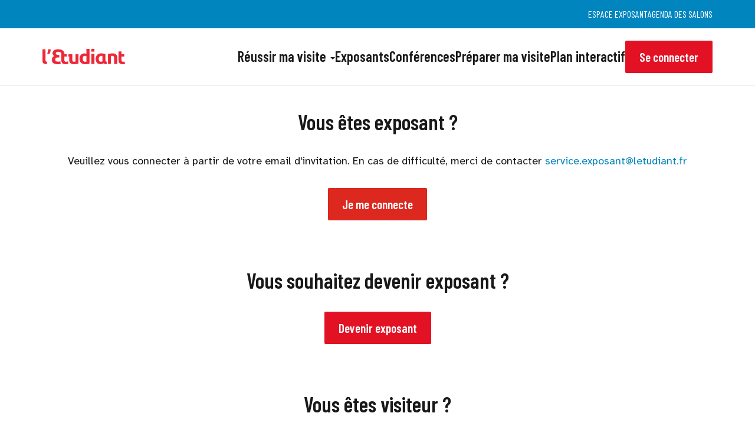

--- FILE ---
content_type: text/css
request_url: https://cms-assets.eventmaker.io/builds/letudiant-custom/assets-3eb429c16/main.css
body_size: 54786
content:
.ts-control{border:1px solid #ced4da;border-radius:.25rem;box-shadow:none;box-sizing:border-box;flex-wrap:wrap;overflow:hidden;padding:.375rem .75rem;position:relative;width:100%;z-index:1}.ts-wrapper.multi.has-items .ts-control{padding:calc(.375rem - 1px) .75rem calc(.375rem - 4px)}.full .ts-control{background-color:#fff}.disabled .ts-control,.disabled .ts-control *{cursor:default!important}.focus .ts-control{box-shadow:none}.ts-control>*{display:inline-block;vertical-align:baseline}.ts-wrapper.multi .ts-control>div{background:#efefef;border:0 solid #dee2e6;color:#343a40;cursor:pointer;margin:0 3px 3px 0;padding:1px 5px}.ts-wrapper.multi .ts-control>div.active{background:#007bff;border:0 solid transparent;color:#fff}.ts-wrapper.multi.disabled .ts-control>div,.ts-wrapper.multi.disabled .ts-control>div.active{background:#fff;border:0 solid #fff;color:#878787}.ts-control>input{background:none!important;border:0!important;box-shadow:none!important;display:inline-block!important;flex:1 1 auto;line-height:inherit!important;margin:0!important;max-height:none!important;max-width:100%!important;min-height:0!important;min-width:7rem;padding:0!important;text-indent:0!important;-webkit-user-select:auto!important;-moz-user-select:auto!important;-ms-user-select:auto!important;user-select:auto!important}.ts-control>input::-ms-clear{display:none}.ts-control>input:focus{outline:none!important}.has-items .ts-control>input{margin:0 4px!important}.ts-control.rtl{text-align:right}.ts-control.rtl.single .ts-control:after{left:calc(.75rem + 5px);right:auto}.ts-control.rtl .ts-control>input{margin:0 4px 0 -2px!important}.disabled .ts-control{background-color:#e9ecef;opacity:.5}.input-hidden .ts-control>input{left:-10000px;opacity:0;position:absolute}.ts-dropdown{background:#fff;border:1px solid #d0d0d0;border-radius:0 0 .25rem .25rem;border-top:0;box-shadow:0 1px 3px rgba(0,0,0,.1);box-sizing:border-box;left:0;margin:.25rem 0 0;position:absolute;top:100%;width:100%;z-index:10}.ts-dropdown [data-selectable]{cursor:pointer;overflow:hidden}.ts-dropdown [data-selectable] .highlight{background:rgba(255,237,40,.4);border-radius:1px}.ts-dropdown .create,.ts-dropdown .no-results,.ts-dropdown .optgroup-header,.ts-dropdown .option{padding:3px .75rem}.ts-dropdown .option,.ts-dropdown [data-disabled],.ts-dropdown [data-disabled] [data-selectable].option{cursor:inherit;opacity:.5}.ts-dropdown [data-selectable].option{cursor:pointer;opacity:1}.ts-dropdown .optgroup:first-child .optgroup-header{border-top:0}.ts-dropdown .optgroup-header{background:#fff;color:#6c757d;cursor:default}.ts-dropdown .active{background-color:#e9ecef;color:#16181b}.ts-dropdown .active.create{color:#16181b}.ts-dropdown .create{color:rgba(52,58,64,.5)}.ts-dropdown .spinner{display:inline-block;height:30px;margin:3px .75rem;width:30px}.ts-dropdown .spinner:after{animation:lds-dual-ring 1.2s linear infinite;border-color:#d0d0d0 transparent;border-radius:50%;border-style:solid;border-width:5px;content:" ";display:block;height:24px;margin:3px;width:24px}@keyframes lds-dual-ring{0%{transform:rotate(0deg)}to{transform:rotate(1turn)}}.ts-dropdown-content{max-height:200px;overflow:hidden auto;scroll-behavior:smooth}.ts-wrapper.plugin-drag_drop .ts-dragging{color:transparent!important}.ts-wrapper.plugin-drag_drop .ts-dragging>*{visibility:hidden!important}.plugin-checkbox_options:not(.rtl) .option input{margin-right:.5rem}.plugin-checkbox_options.rtl .option input{margin-left:.5rem}.plugin-clear_button{--ts-pr-clear-button:1em}.plugin-clear_button .clear-button{background:transparent!important;cursor:pointer;margin-right:0!important;opacity:0;position:absolute;right:calc(.75rem - 5px);top:50%;transform:translateY(-50%);transition:opacity .5s}.plugin-clear_button.form-select .clear-button,.plugin-clear_button.single .clear-button{right:max(var(--ts-pr-caret),.75rem)}.plugin-clear_button.focus.has-items .clear-button,.plugin-clear_button:not(.disabled):hover.has-items .clear-button{opacity:1}.ts-wrapper .dropdown-header{background:color-mix(#fff,#d0d0d0,85%);border-bottom:1px solid #d0d0d0;border-radius:.25rem .25rem 0 0;padding:6px .75rem;position:relative}.ts-wrapper .dropdown-header-close{color:#343a40;font-size:20px!important;line-height:20px;margin-top:-12px;opacity:.4;position:absolute;right:.75rem;top:50%}.ts-wrapper .dropdown-header-close:hover{color:#000}.plugin-dropdown_input.focus.dropdown-active .ts-control{border:1px solid #ced4da;box-shadow:none;box-shadow:inset 0 1px 1px rgba(0,0,0,.075)}.plugin-dropdown_input .dropdown-input{background:transparent;border:solid #d0d0d0;border-width:0 0 1px;box-shadow:none;display:block;padding:.375rem .75rem;width:100%}.plugin-dropdown_input.focus .ts-dropdown .dropdown-input{border-color:#80bdff;box-shadow:0 0 0 .2rem rgba(0,123,255,.25);outline:0}.plugin-dropdown_input .items-placeholder{border:0!important;box-shadow:none!important;width:100%}.plugin-dropdown_input.dropdown-active .items-placeholder,.plugin-dropdown_input.has-items .items-placeholder{display:none!important}.ts-wrapper.plugin-input_autogrow.has-items .ts-control>input{min-width:0}.ts-wrapper.plugin-input_autogrow.has-items.focus .ts-control>input{flex:none;min-width:4px}.ts-wrapper.plugin-input_autogrow.has-items.focus .ts-control>input::-ms-input-placeholder{color:transparent}.ts-wrapper.plugin-input_autogrow.has-items.focus .ts-control>input::placeholder{color:transparent}.ts-dropdown.plugin-optgroup_columns .ts-dropdown-content{display:flex}.ts-dropdown.plugin-optgroup_columns .optgroup{border-right:1px solid #f2f2f2;border-top:0;flex-basis:0;flex-grow:1;min-width:0}.ts-dropdown.plugin-optgroup_columns .optgroup:last-child{border-right:0}.ts-dropdown.plugin-optgroup_columns .optgroup:before{display:none}.ts-dropdown.plugin-optgroup_columns .optgroup-header{border-top:0}.ts-wrapper.plugin-remove_button .item{align-items:center;display:inline-flex}.ts-wrapper.plugin-remove_button .item .remove{border-radius:0 2px 2px 0;box-sizing:border-box;color:inherit;display:inline-block;padding:0 5px;text-decoration:none;vertical-align:middle}.ts-wrapper.plugin-remove_button .item .remove:hover{background:rgba(0,0,0,.05)}.ts-wrapper.plugin-remove_button.disabled .item .remove:hover{background:none}.ts-wrapper.plugin-remove_button .remove-single{font-size:23px;position:absolute;right:0;top:0}.ts-wrapper.plugin-remove_button:not(.rtl) .item{padding-right:0!important}.ts-wrapper.plugin-remove_button:not(.rtl) .item .remove{border-left:1px solid #dee2e6;margin-left:5px}.ts-wrapper.plugin-remove_button:not(.rtl) .item.active .remove{border-left-color:transparent}.ts-wrapper.plugin-remove_button:not(.rtl).disabled .item .remove{border-left-color:#fff}.ts-wrapper.plugin-remove_button.rtl .item{padding-left:0!important}.ts-wrapper.plugin-remove_button.rtl .item .remove{border-right:1px solid #dee2e6;margin-right:5px}.ts-wrapper.plugin-remove_button.rtl .item.active .remove{border-right-color:transparent}.ts-wrapper.plugin-remove_button.rtl.disabled .item .remove{border-right-color:#fff}:root{--ts-pr-clear-button:0px;--ts-pr-caret:0px;--ts-pr-min:.75rem}.ts-wrapper.single .ts-control,.ts-wrapper.single .ts-control input{cursor:pointer}.ts-control:not(.rtl){padding-right:max(var(--ts-pr-min),var(--ts-pr-clear-button) + var(--ts-pr-caret))!important}.ts-control.rtl{padding-left:max(var(--ts-pr-min),var(--ts-pr-clear-button) + var(--ts-pr-caret))!important}.ts-wrapper{position:relative}.ts-control,.ts-control input,.ts-dropdown{color:#343a40;font-family:inherit;font-size:inherit;line-height:1.5}.ts-control,.ts-wrapper.single.input-active .ts-control{background:#fff;cursor:text}.ts-hidden-accessible{border:0!important;clip:rect(0 0 0 0)!important;-webkit-clip-path:inset(50%)!important;clip-path:inset(50%)!important;overflow:hidden!important;padding:0!important;position:absolute!important;white-space:nowrap!important;width:1px!important}.ts-wrapper.single .ts-control{--ts-pr-caret:2rem}.ts-wrapper.single .ts-control:after{border-color:#343a40 transparent transparent;border-style:solid;border-width:5px 5px 0;content:" ";display:block;height:0;margin-top:-3px;position:absolute;top:50%;width:0}.ts-wrapper.single .ts-control:not(.rtl):after{right:calc(.75rem + 5px)}.ts-wrapper.single .ts-control.rtl:after{left:calc(.75rem + 5px)}.ts-wrapper.single.dropdown-active .ts-control:after{border-color:transparent transparent #343a40;border-width:0 5px 5px;margin-top:-4px}.ts-wrapper.single.input-active .ts-control,.ts-wrapper.single.input-active .ts-control input{cursor:text}.ts-wrapper.form-control,.ts-wrapper.form-select{padding:0!important}.ts-dropdown,.ts-dropdown.form-control{background:#fff;border:1px solid rgba(0,0,0,.15);border-radius:.25rem;box-shadow:0 6px 12px rgba(0,0,0,.175);height:auto;padding:0;z-index:1000}.ts-dropdown .optgroup-header{font-size:.875rem;line-height:1.5}.ts-dropdown .optgroup:first-child:before{display:none}.ts-dropdown .optgroup:before{border-top:1px solid #e9ecef;content:" ";display:block;height:0;margin:.5rem -.75rem;overflow:hidden}.ts-dropdown .create{padding-left:.75rem}.ts-dropdown-content{padding:5px 0}.ts-control{align-items:center;display:flex;min-height:calc(1.5em + .75rem + 2px);transition:border-color .15s ease-in-out,box-shadow .15s ease-in-out}@media (prefers-reduced-motion:reduce){.ts-control{transition:none}}.focus .ts-control{border-color:#80bdff;box-shadow:0 0 0 .2rem rgba(0,123,255,.25);outline:0}.is-invalid .ts-control,.was-validated .invalid .ts-control{border-color:#dc3545}.focus .is-invalid .ts-control,.focus .was-validated .invalid .ts-control{border-color:#bd2130;box-shadow:0 0 0 .2rem rgba(220,53,69,.25)}.is-valid .ts-control{border-color:#28a745}.focus .is-valid .ts-control{border-color:#28a745;box-shadow:0 0 0 .2rem rgba(40,167,69,.25)}.input-group-sm>.ts-wrapper .ts-control,.ts-wrapper.form-control-sm .ts-control{border-radius:.2rem;font-size:.875rem;min-height:calc(1.5em + .5rem + 2px);padding:0 .75rem}.input-group-sm>.ts-wrapper.has-items .ts-control,.ts-wrapper.form-control-sm.has-items .ts-control{font-size:.875rem;min-height:calc(1.5em + .5rem + 2px)!important;padding-bottom:0}.input-group-sm>.ts-wrapper.multi.has-items .ts-control,.ts-wrapper.form-control-sm.multi.has-items .ts-control{padding-top:calc(.75em - .40625rem - 1px)!important}.ts-wrapper.multi.has-items .ts-control{padding-left:calc(.75rem - 5px);--ts-pr-min:calc(0.75rem - 5px)}.ts-wrapper.multi .ts-control>div{border-radius:calc(.25rem - 1px)}.input-group-lg>.ts-wrapper>.ts-control,.ts-wrapper.form-control-lg .ts-control{border-radius:.3rem;font-size:1.25rem;min-height:calc(1.5em + 1rem + 2px)}.form-control.ts-wrapper{background:none;border:none;border-radius:0;height:auto;padding:0}.input-group>.ts-wrapper{flex-grow:1}.input-group>.ts-wrapper:not(:nth-child(2))>.ts-control{border-bottom-left-radius:0;border-top-left-radius:0}.input-group>.ts-wrapper:not(:last-child)>.ts-control{border-bottom-right-radius:0;border-top-right-radius:0}.ui-helper-hidden{display:none}.ui-helper-hidden-accessible{border:0;clip:rect(0 0 0 0);height:1px;margin:-1px;overflow:hidden;padding:0;position:absolute;width:1px}.ui-helper-reset{line-height:1.3}.ui-helper-clearfix:after,.ui-helper-clearfix:before{border-collapse:collapse;content:"";display:table}.ui-helper-clearfix:after{clear:both}.ui-helper-zfix{height:100%;left:0;opacity:0;position:absolute;top:0;width:100%}.ui-front{z-index:100}.ui-state-disabled{pointer-events:none}.ui-icon{display:inline-block;margin-top:-.25em;position:relative;vertical-align:middle}.ui-widget-icon-block{display:block;left:50%;margin-left:-8px}.ui-widget-overlay{height:100%;left:0;position:fixed;top:0;width:100%}.ui-accordion .ui-accordion-header{display:block;font-size:100%;margin:2px 0 0;padding:.5em .5em .5em .7em;position:relative}.ui-accordion .ui-accordion-content{border-top:0;overflow:auto;padding:1em 2.2em}.ui-autocomplete{cursor:default;left:0;position:absolute;top:0}.ui-button{cursor:pointer;display:inline-block;line-height:normal;margin-right:.1em;padding:.4em 1em;position:relative;text-align:center;-webkit-user-select:none;-moz-user-select:none;user-select:none;vertical-align:middle}.ui-button,.ui-button:active,.ui-button:hover,.ui-button:link,.ui-button:visited{text-decoration:none}.ui-button-icon-only{box-sizing:border-box;text-indent:-9999px;white-space:nowrap;width:2em}input.ui-button.ui-button-icon-only{text-indent:0}.ui-button-icon-only .ui-icon{left:50%;margin-left:-8px;margin-top:-8px;position:absolute;top:50%}.ui-button.ui-icon-notext .ui-icon{height:2.1em;padding:0;text-indent:-9999px;white-space:nowrap;width:2.1em}input.ui-button.ui-icon-notext .ui-icon{height:auto;padding:.4em 1em;text-indent:0;white-space:normal;width:auto}button.ui-button::-moz-focus-inner,input.ui-button::-moz-focus-inner{border:0;padding:0}.ui-checkboxradio-label .ui-icon-background{border:none;border-radius:.12em;box-shadow:inset 1px 1px 1px #ccc}.ui-checkboxradio-radio-label .ui-icon-background{border:none;border-radius:1em;height:16px;overflow:visible;width:16px}.ui-checkboxradio-radio-label.ui-checkboxradio-checked .ui-icon,.ui-checkboxradio-radio-label.ui-checkboxradio-checked:hover .ui-icon{background-image:none;border-style:solid;border-width:4px;height:8px;width:8px}.ui-checkboxradio-disabled{pointer-events:none}.ui-controlgroup{display:inline-block;vertical-align:middle}.ui-controlgroup>.ui-controlgroup-item{float:left;margin-left:0;margin-right:0}.ui-controlgroup>.ui-controlgroup-item.ui-visual-focus,.ui-controlgroup>.ui-controlgroup-item:focus{z-index:9999}.ui-controlgroup-vertical>.ui-controlgroup-item{display:block;float:none;margin-bottom:0;margin-top:0;text-align:left;width:100%}.ui-controlgroup-vertical .ui-controlgroup-item{box-sizing:border-box}.ui-controlgroup .ui-controlgroup-label{padding:.4em 1em}.ui-controlgroup .ui-controlgroup-label span{font-size:80%}.ui-controlgroup-horizontal .ui-controlgroup-label+.ui-controlgroup-item{border-left:none}.ui-controlgroup-vertical .ui-controlgroup-label+.ui-controlgroup-item{border-top:none}.ui-controlgroup-horizontal .ui-controlgroup-label.ui-widget-content{border-right:none}.ui-controlgroup-vertical .ui-controlgroup-label.ui-widget-content{border-bottom:none}.ui-controlgroup-vertical .ui-spinner-input{width:calc(100% - 2.4em)}.ui-controlgroup-vertical .ui-spinner .ui-spinner-up{border-top-style:solid}.ui-datepicker{display:none;padding:.2em .2em 0;width:17em}.ui-datepicker .ui-datepicker-header{padding:.2em 0;position:relative}.ui-datepicker .ui-datepicker-next,.ui-datepicker .ui-datepicker-prev{height:1.8em;position:absolute;top:2px;width:1.8em}.ui-datepicker .ui-datepicker-next-hover,.ui-datepicker .ui-datepicker-prev-hover{top:1px}.ui-datepicker .ui-datepicker-prev{left:2px}.ui-datepicker .ui-datepicker-next{right:2px}.ui-datepicker .ui-datepicker-prev-hover{left:1px}.ui-datepicker .ui-datepicker-next-hover{right:1px}.ui-datepicker .ui-datepicker-next span,.ui-datepicker .ui-datepicker-prev span{display:block;left:50%;margin-left:-8px;margin-top:-8px;position:absolute;top:50%}.ui-datepicker .ui-datepicker-title{line-height:1.8em;margin:0 2.3em;text-align:center}.ui-datepicker .ui-datepicker-title select{font-size:1em;margin:1px 0}.ui-datepicker select.ui-datepicker-month,.ui-datepicker select.ui-datepicker-year{width:45%}.ui-datepicker table{border-collapse:collapse;font-size:.9em;margin:0 0 .4em;width:100%}.ui-datepicker th{border:0;font-weight:700;padding:.7em .3em;text-align:center}.ui-datepicker td{border:0;padding:1px}.ui-datepicker td a,.ui-datepicker td span{display:block;padding:.2em;text-align:right;text-decoration:none}.ui-datepicker .ui-datepicker-buttonpane{background-image:none;border-bottom:0;border-left:0;border-right:0;margin:.7em 0 0;padding:0 .2em}.ui-datepicker .ui-datepicker-buttonpane button{cursor:pointer;float:right;margin:.5em .2em .4em;overflow:visible;padding:.2em .6em .3em;width:auto}.ui-datepicker .ui-datepicker-buttonpane button.ui-datepicker-current{float:left}.ui-datepicker.ui-datepicker-multi{width:auto}.ui-datepicker-multi .ui-datepicker-group{float:left}.ui-datepicker-multi .ui-datepicker-group table{margin:0 auto .4em;width:95%}.ui-datepicker-multi-2 .ui-datepicker-group{width:50%}.ui-datepicker-multi-3 .ui-datepicker-group{width:33.3%}.ui-datepicker-multi-4 .ui-datepicker-group{width:25%}.ui-datepicker-multi .ui-datepicker-group-last .ui-datepicker-header,.ui-datepicker-multi .ui-datepicker-group-middle .ui-datepicker-header{border-left-width:0}.ui-datepicker-multi .ui-datepicker-buttonpane{clear:left}.ui-datepicker-row-break{clear:both;font-size:0;width:100%}.ui-datepicker-rtl{direction:rtl}.ui-datepicker-rtl .ui-datepicker-prev{left:auto;right:2px}.ui-datepicker-rtl .ui-datepicker-next{left:2px;right:auto}.ui-datepicker-rtl .ui-datepicker-prev:hover{left:auto;right:1px}.ui-datepicker-rtl .ui-datepicker-next:hover{left:1px;right:auto}.ui-datepicker-rtl .ui-datepicker-buttonpane{clear:right}.ui-datepicker-rtl .ui-datepicker-buttonpane button{float:left}.ui-datepicker-rtl .ui-datepicker-buttonpane button.ui-datepicker-current,.ui-datepicker-rtl .ui-datepicker-group{float:right}.ui-datepicker-rtl .ui-datepicker-group-last .ui-datepicker-header,.ui-datepicker-rtl .ui-datepicker-group-middle .ui-datepicker-header{border-left-width:1px;border-right-width:0}.ui-datepicker .ui-icon{background-repeat:no-repeat;display:block;left:.5em;overflow:hidden;text-indent:-99999px;top:.3em}.ui-dialog{left:0;outline:0;padding:.2em;position:absolute;top:0}.ui-dialog .ui-dialog-titlebar{padding:.4em 1em;position:relative}.ui-dialog .ui-dialog-title{float:left;margin:.1em 0;overflow:hidden;text-overflow:ellipsis;white-space:nowrap;width:90%}.ui-dialog .ui-dialog-titlebar-close{height:20px;margin:-10px 0 0;padding:1px;position:absolute;right:.3em;top:50%;width:20px}.ui-dialog .ui-dialog-content{background:none;border:0;overflow:auto;padding:.5em 1em;position:relative}.ui-dialog .ui-dialog-buttonpane{background-image:none;border-width:1px 0 0;margin-top:.5em;padding:.3em 1em .5em .4em;text-align:left}.ui-dialog .ui-dialog-buttonpane .ui-dialog-buttonset{float:right}.ui-dialog .ui-dialog-buttonpane button{cursor:pointer;margin:.5em .4em .5em 0}.ui-dialog .ui-resizable-n{height:2px;top:0}.ui-dialog .ui-resizable-e{right:0;width:2px}.ui-dialog .ui-resizable-s{bottom:0;height:2px}.ui-dialog .ui-resizable-w{left:0;width:2px}.ui-dialog .ui-resizable-ne,.ui-dialog .ui-resizable-nw,.ui-dialog .ui-resizable-se,.ui-dialog .ui-resizable-sw{height:7px;width:7px}.ui-dialog .ui-resizable-se{bottom:0;right:0}.ui-dialog .ui-resizable-sw{bottom:0;left:0}.ui-dialog .ui-resizable-ne{right:0;top:0}.ui-dialog .ui-resizable-nw{left:0;top:0}.ui-draggable .ui-dialog-titlebar{cursor:move}.ui-draggable-handle{touch-action:none}.ui-menu{display:block;list-style:none;margin:0;outline:0;padding:0}.ui-menu .ui-menu{position:absolute}.ui-menu .ui-menu-item{cursor:pointer;margin:0}.ui-menu .ui-menu-item-wrapper{padding:3px 1em 3px .4em;position:relative}.ui-menu .ui-menu-divider{border-width:1px 0 0;font-size:0;height:0;line-height:0;margin:5px 0}.ui-menu .ui-state-active,.ui-menu .ui-state-focus{margin:-1px}.ui-menu-icons{position:relative}.ui-menu-icons .ui-menu-item-wrapper{padding-left:2em}.ui-menu .ui-icon{bottom:0;left:.2em;margin:auto 0;position:absolute;top:0}.ui-menu .ui-menu-icon{left:auto;right:0}.ui-progressbar{height:2em;overflow:hidden;text-align:left}.ui-progressbar .ui-progressbar-value{height:100%;margin:-1px}.ui-progressbar .ui-progressbar-overlay{background:url([data-uri]);height:100%;opacity:.25}.ui-progressbar-indeterminate .ui-progressbar-value{background-image:none}.ui-resizable{position:relative}.ui-resizable-handle{display:block;font-size:.1px;position:absolute;touch-action:none}.ui-resizable-autohide .ui-resizable-handle,.ui-resizable-disabled .ui-resizable-handle{display:none}.ui-resizable-n{cursor:n-resize;height:7px;left:0;top:-5px;width:100%}.ui-resizable-s{bottom:-5px;cursor:s-resize;height:7px;left:0;width:100%}.ui-resizable-e{cursor:e-resize;height:100%;right:-5px;top:0;width:7px}.ui-resizable-w{cursor:w-resize;height:100%;left:-5px;top:0;width:7px}.ui-resizable-se{bottom:1px;cursor:se-resize;height:12px;right:1px;width:12px}.ui-resizable-sw{bottom:-5px;cursor:sw-resize;height:9px;left:-5px;width:9px}.ui-resizable-nw{cursor:nw-resize;height:9px;left:-5px;top:-5px;width:9px}.ui-resizable-ne{cursor:ne-resize;height:9px;right:-5px;top:-5px;width:9px}.ui-selectable{touch-action:none}.ui-selectable-helper{border:1px dotted #000;position:absolute;z-index:100}.ui-selectmenu-menu{display:none;left:0;margin:0;padding:0;position:absolute;top:0}.ui-selectmenu-menu .ui-menu{overflow:auto;overflow-x:hidden;padding-bottom:1px}.ui-selectmenu-menu .ui-menu .ui-selectmenu-optgroup{border:0;font-size:1em;font-weight:700;height:auto;line-height:1.5;margin:.5em 0 0;padding:2px .4em}.ui-selectmenu-open{display:block}.ui-selectmenu-text{display:block;margin-right:20px;overflow:hidden;text-overflow:ellipsis}.ui-selectmenu-button.ui-button{text-align:left;white-space:nowrap;width:14em}.ui-selectmenu-icon.ui-icon{float:right;margin-top:0}.ui-sortable-handle{touch-action:none}.ui-slider .ui-slider-handle{height:1.2em;touch-action:none;width:1.2em}.ui-slider .ui-slider-range{background-position:0 0;border:0;font-size:.7em}.ui-slider-horizontal{height:.8em}.ui-slider-horizontal .ui-slider-handle{margin-left:-.6em;top:-.3em}.ui-slider-horizontal .ui-slider-range-min{left:0}.ui-slider-horizontal .ui-slider-range-max{right:0}.ui-slider-vertical{height:100px;width:.8em}.ui-slider-vertical .ui-slider-handle{left:-.3em;margin-bottom:-.6em;margin-left:0}.ui-slider-vertical .ui-slider-range{left:0;width:100%}.ui-slider-vertical .ui-slider-range-min{bottom:0}.ui-slider-vertical .ui-slider-range-max{top:0}.ui-spinner{display:inline-block;overflow:hidden;padding:0;position:relative;vertical-align:middle}.ui-spinner-input{background:none;border:none;color:inherit;margin:.2em 2em .2em .4em;padding:.222em 0;vertical-align:middle}.ui-spinner-button{cursor:default;display:block;font-size:.5em;height:50%;margin:0;overflow:hidden;padding:0;position:absolute;right:0;text-align:center;width:1.6em}.ui-spinner a.ui-spinner-button{border-bottom-style:none;border-right-style:none;border-top-style:none}.ui-spinner-up{top:0}.ui-spinner-down{bottom:0}.ui-tabs{padding:.2em;position:relative}.ui-tabs .ui-tabs-nav{margin:0;padding:.2em .2em 0}.ui-tabs .ui-tabs-nav li{border-bottom-width:0;float:left;list-style:none;margin:1px .2em 0 0;padding:0;position:relative;top:0;white-space:nowrap}.ui-tabs .ui-tabs-nav .ui-tabs-anchor{float:left;padding:.5em 1em;text-decoration:none}.ui-tabs .ui-tabs-nav li.ui-tabs-active{margin-bottom:-1px;padding-bottom:1px}.ui-tabs .ui-tabs-nav li.ui-state-disabled .ui-tabs-anchor,.ui-tabs .ui-tabs-nav li.ui-tabs-active .ui-tabs-anchor,.ui-tabs .ui-tabs-nav li.ui-tabs-loading .ui-tabs-anchor{cursor:text}.ui-tabs-collapsible .ui-tabs-nav li.ui-tabs-active .ui-tabs-anchor{cursor:pointer}.ui-tabs .ui-tabs-panel{background:none;border-width:0;display:block;padding:1em 1.4em}.ui-tooltip{max-width:300px;padding:8px;position:absolute;z-index:9999}body .ui-tooltip{border-width:2px}.ui-widget{font-family:Arial,Helvetica,sans-serif}.ui-widget,.ui-widget .ui-widget{font-size:1em}.ui-widget button,.ui-widget input,.ui-widget select,.ui-widget textarea{font-family:Arial,Helvetica,sans-serif;font-size:1em}.ui-widget.ui-widget-content{border:1px solid #c5c5c5}.ui-widget-content{background:#fff;border:1px solid #ddd;color:#333}.ui-widget-content a{color:#333}.ui-widget-header{background:#e9e9e9;border:1px solid #ddd;color:#333;font-weight:700}.ui-widget-header a{color:#333}.ui-button,.ui-state-default,.ui-widget-content .ui-state-default,.ui-widget-header .ui-state-default,html .ui-button.ui-state-disabled:active,html .ui-button.ui-state-disabled:hover{background:#f6f6f6;border:1px solid #c5c5c5;color:#454545;font-weight:400}.ui-button,.ui-state-default a,.ui-state-default a:link,.ui-state-default a:visited,a.ui-button,a:link.ui-button,a:visited.ui-button{color:#454545;text-decoration:none}.ui-button:focus,.ui-button:hover,.ui-state-focus,.ui-state-hover,.ui-widget-content .ui-state-focus,.ui-widget-content .ui-state-hover,.ui-widget-header .ui-state-focus,.ui-widget-header .ui-state-hover{background:#ededed;border:1px solid #ccc;color:#2b2b2b;font-weight:400}.ui-state-focus a,.ui-state-focus a:hover,.ui-state-focus a:link,.ui-state-focus a:visited,.ui-state-hover a,.ui-state-hover a:hover,.ui-state-hover a:link,.ui-state-hover a:visited,a.ui-button:focus,a.ui-button:hover{color:#2b2b2b;text-decoration:none}.ui-visual-focus{box-shadow:0 0 3px 1px #5e9ed6}.ui-button.ui-state-active:hover,.ui-button:active,.ui-state-active,.ui-widget-content .ui-state-active,.ui-widget-header .ui-state-active,a.ui-button:active{background:#007fff;border:1px solid #003eff;color:#fff;font-weight:400}.ui-icon-background,.ui-state-active .ui-icon-background{background-color:#fff;border:#003eff}.ui-state-active a,.ui-state-active a:link,.ui-state-active a:visited{color:#fff;text-decoration:none}.ui-state-highlight,.ui-widget-content .ui-state-highlight,.ui-widget-header .ui-state-highlight{background:#fffa90;border:1px solid #dad55e;color:#777620}.ui-state-checked{background:#fffa90;border:1px solid #dad55e}.ui-state-highlight a,.ui-widget-content .ui-state-highlight a,.ui-widget-header .ui-state-highlight a{color:#777620}.ui-state-error,.ui-widget-content .ui-state-error,.ui-widget-header .ui-state-error{background:#fddfdf;border:1px solid #f1a899;color:#5f3f3f}.ui-state-error a,.ui-state-error-text,.ui-widget-content .ui-state-error a,.ui-widget-content .ui-state-error-text,.ui-widget-header .ui-state-error a,.ui-widget-header .ui-state-error-text{color:#5f3f3f}.ui-priority-primary,.ui-widget-content .ui-priority-primary,.ui-widget-header .ui-priority-primary{font-weight:700}.ui-priority-secondary,.ui-widget-content .ui-priority-secondary,.ui-widget-header .ui-priority-secondary{font-weight:400;opacity:.7}.ui-state-disabled,.ui-widget-content .ui-state-disabled,.ui-widget-header .ui-state-disabled{background-image:none;opacity:.35}.ui-icon{height:16px;width:16px}.ui-icon,.ui-widget-content .ui-icon,.ui-widget-header .ui-icon{background-image:url(d1b818587c3bc65058fe.png)}.ui-button:focus .ui-icon,.ui-button:hover .ui-icon,.ui-state-focus .ui-icon,.ui-state-hover .ui-icon{background-image:url(35d57320d9df28ec0d0d.png)}.ui-button:active .ui-icon,.ui-state-active .ui-icon{background-image:url(92bef7e45fed3caba8dc.png)}.ui-button .ui-state-highlight.ui-icon,.ui-state-highlight .ui-icon{background-image:url(f423048bf942a7a33b33.png)}.ui-state-error .ui-icon,.ui-state-error-text .ui-icon{background-image:url(5cbbd560bcf30acb95dd.png)}.ui-button .ui-icon{background-image:url(f5d5fce2f36b5776eab8.png)}.ui-icon-blank.ui-icon-blank.ui-icon-blank{background-image:none}.ui-icon-caret-1-n{background-position:0 0}.ui-icon-caret-1-ne{background-position:-16px 0}.ui-icon-caret-1-e{background-position:-32px 0}.ui-icon-caret-1-se{background-position:-48px 0}.ui-icon-caret-1-s{background-position:-65px 0}.ui-icon-caret-1-sw{background-position:-80px 0}.ui-icon-caret-1-w{background-position:-96px 0}.ui-icon-caret-1-nw{background-position:-112px 0}.ui-icon-caret-2-n-s{background-position:-128px 0}.ui-icon-caret-2-e-w{background-position:-144px 0}.ui-icon-triangle-1-n{background-position:0 -16px}.ui-icon-triangle-1-ne{background-position:-16px -16px}.ui-icon-triangle-1-se{background-position:-48px -16px}.ui-icon-triangle-1-s{background-position:-65px -16px}.ui-icon-triangle-1-sw{background-position:-80px -16px}.ui-icon-triangle-1-w{background-position:-96px -16px}.ui-icon-triangle-1-nw{background-position:-112px -16px}.ui-icon-triangle-2-n-s{background-position:-128px -16px}.ui-icon-triangle-2-e-w{background-position:-144px -16px}.ui-icon-arrow-1-n{background-position:0 -32px}.ui-icon-arrow-1-ne{background-position:-16px -32px}.ui-icon-arrow-1-e{background-position:-32px -32px}.ui-icon-arrow-1-se{background-position:-48px -32px}.ui-icon-arrow-1-s{background-position:-65px -32px}.ui-icon-arrow-1-sw{background-position:-80px -32px}.ui-icon-arrow-1-w{background-position:-96px -32px}.ui-icon-arrow-1-nw{background-position:-112px -32px}.ui-icon-arrow-2-n-s{background-position:-128px -32px}.ui-icon-arrow-2-ne-sw{background-position:-144px -32px}.ui-icon-arrow-2-e-w{background-position:-160px -32px}.ui-icon-arrow-2-se-nw{background-position:-176px -32px}.ui-icon-arrowstop-1-n{background-position:-192px -32px}.ui-icon-arrowstop-1-e{background-position:-208px -32px}.ui-icon-arrowstop-1-s{background-position:-224px -32px}.ui-icon-arrowstop-1-w{background-position:-240px -32px}.ui-icon-arrowthick-1-n{background-position:1px -48px}.ui-icon-arrowthick-1-ne{background-position:-16px -48px}.ui-icon-arrowthick-1-e{background-position:-32px -48px}.ui-icon-arrowthick-1-se{background-position:-48px -48px}.ui-icon-arrowthick-1-s{background-position:-64px -48px}.ui-icon-arrowthick-1-sw{background-position:-80px -48px}.ui-icon-arrowthick-1-w{background-position:-96px -48px}.ui-icon-arrowthick-1-nw{background-position:-112px -48px}.ui-icon-arrowthick-2-n-s{background-position:-128px -48px}.ui-icon-arrowthick-2-ne-sw{background-position:-144px -48px}.ui-icon-arrowthick-2-e-w{background-position:-160px -48px}.ui-icon-arrowthick-2-se-nw{background-position:-176px -48px}.ui-icon-arrowthickstop-1-n{background-position:-192px -48px}.ui-icon-arrowthickstop-1-e{background-position:-208px -48px}.ui-icon-arrowthickstop-1-s{background-position:-224px -48px}.ui-icon-arrowthickstop-1-w{background-position:-240px -48px}.ui-icon-arrowreturnthick-1-w{background-position:0 -64px}.ui-icon-arrowreturnthick-1-n{background-position:-16px -64px}.ui-icon-arrowreturnthick-1-e{background-position:-32px -64px}.ui-icon-arrowreturnthick-1-s{background-position:-48px -64px}.ui-icon-arrowreturn-1-w{background-position:-64px -64px}.ui-icon-arrowreturn-1-n{background-position:-80px -64px}.ui-icon-arrowreturn-1-e{background-position:-96px -64px}.ui-icon-arrowreturn-1-s{background-position:-112px -64px}.ui-icon-arrowrefresh-1-w{background-position:-128px -64px}.ui-icon-arrowrefresh-1-n{background-position:-144px -64px}.ui-icon-arrowrefresh-1-e{background-position:-160px -64px}.ui-icon-arrowrefresh-1-s{background-position:-176px -64px}.ui-icon-arrow-4{background-position:0 -80px}.ui-icon-arrow-4-diag{background-position:-16px -80px}.ui-icon-extlink{background-position:-32px -80px}.ui-icon-newwin{background-position:-48px -80px}.ui-icon-refresh{background-position:-64px -80px}.ui-icon-shuffle{background-position:-80px -80px}.ui-icon-transfer-e-w{background-position:-96px -80px}.ui-icon-transferthick-e-w{background-position:-112px -80px}.ui-icon-folder-collapsed{background-position:0 -96px}.ui-icon-folder-open{background-position:-16px -96px}.ui-icon-document{background-position:-32px -96px}.ui-icon-document-b{background-position:-48px -96px}.ui-icon-note{background-position:-64px -96px}.ui-icon-mail-closed{background-position:-80px -96px}.ui-icon-mail-open{background-position:-96px -96px}.ui-icon-suitcase{background-position:-112px -96px}.ui-icon-comment{background-position:-128px -96px}.ui-icon-person{background-position:-144px -96px}.ui-icon-print{background-position:-160px -96px}.ui-icon-trash{background-position:-176px -96px}.ui-icon-locked{background-position:-192px -96px}.ui-icon-unlocked{background-position:-208px -96px}.ui-icon-bookmark{background-position:-224px -96px}.ui-icon-tag{background-position:-240px -96px}.ui-icon-home{background-position:0 -112px}.ui-icon-flag{background-position:-16px -112px}.ui-icon-calendar{background-position:-32px -112px}.ui-icon-cart{background-position:-48px -112px}.ui-icon-pencil{background-position:-64px -112px}.ui-icon-clock{background-position:-80px -112px}.ui-icon-disk{background-position:-96px -112px}.ui-icon-calculator{background-position:-112px -112px}.ui-icon-zoomin{background-position:-128px -112px}.ui-icon-zoomout{background-position:-144px -112px}.ui-icon-search{background-position:-160px -112px}.ui-icon-wrench{background-position:-176px -112px}.ui-icon-gear{background-position:-192px -112px}.ui-icon-heart{background-position:-208px -112px}.ui-icon-star{background-position:-224px -112px}.ui-icon-link{background-position:-240px -112px}.ui-icon-cancel{background-position:0 -128px}.ui-icon-plus{background-position:-16px -128px}.ui-icon-plusthick{background-position:-32px -128px}.ui-icon-minus{background-position:-48px -128px}.ui-icon-minusthick{background-position:-64px -128px}.ui-icon-close{background-position:-80px -128px}.ui-icon-closethick{background-position:-96px -128px}.ui-icon-key{background-position:-112px -128px}.ui-icon-lightbulb{background-position:-128px -128px}.ui-icon-scissors{background-position:-144px -128px}.ui-icon-clipboard{background-position:-160px -128px}.ui-icon-copy{background-position:-176px -128px}.ui-icon-contact{background-position:-192px -128px}.ui-icon-image{background-position:-208px -128px}.ui-icon-video{background-position:-224px -128px}.ui-icon-script{background-position:-240px -128px}.ui-icon-alert{background-position:0 -144px}.ui-icon-info{background-position:-16px -144px}.ui-icon-notice{background-position:-32px -144px}.ui-icon-help{background-position:-48px -144px}.ui-icon-check{background-position:-64px -144px}.ui-icon-bullet{background-position:-80px -144px}.ui-icon-radio-on{background-position:-96px -144px}.ui-icon-radio-off{background-position:-112px -144px}.ui-icon-pin-w{background-position:-128px -144px}.ui-icon-pin-s{background-position:-144px -144px}.ui-icon-play{background-position:0 -160px}.ui-icon-pause{background-position:-16px -160px}.ui-icon-seek-next{background-position:-32px -160px}.ui-icon-seek-prev{background-position:-48px -160px}.ui-icon-seek-end{background-position:-64px -160px}.ui-icon-seek-first,.ui-icon-seek-start{background-position:-80px -160px}.ui-icon-stop{background-position:-96px -160px}.ui-icon-eject{background-position:-112px -160px}.ui-icon-volume-off{background-position:-128px -160px}.ui-icon-volume-on{background-position:-144px -160px}.ui-icon-power{background-position:0 -176px}.ui-icon-signal-diag{background-position:-16px -176px}.ui-icon-signal{background-position:-32px -176px}.ui-icon-battery-0{background-position:-48px -176px}.ui-icon-battery-1{background-position:-64px -176px}.ui-icon-battery-2{background-position:-80px -176px}.ui-icon-battery-3{background-position:-96px -176px}.ui-icon-circle-plus{background-position:0 -192px}.ui-icon-circle-minus{background-position:-16px -192px}.ui-icon-circle-close{background-position:-32px -192px}.ui-icon-circle-triangle-e{background-position:-48px -192px}.ui-icon-circle-triangle-s{background-position:-64px -192px}.ui-icon-circle-triangle-w{background-position:-80px -192px}.ui-icon-circle-triangle-n{background-position:-96px -192px}.ui-icon-circle-arrow-e{background-position:-112px -192px}.ui-icon-circle-arrow-s{background-position:-128px -192px}.ui-icon-circle-arrow-w{background-position:-144px -192px}.ui-icon-circle-arrow-n{background-position:-160px -192px}.ui-icon-circle-zoomin{background-position:-176px -192px}.ui-icon-circle-zoomout{background-position:-192px -192px}.ui-icon-circle-check{background-position:-208px -192px}.ui-icon-circlesmall-plus{background-position:0 -208px}.ui-icon-circlesmall-minus{background-position:-16px -208px}.ui-icon-circlesmall-close{background-position:-32px -208px}.ui-icon-squaresmall-plus{background-position:-48px -208px}.ui-icon-squaresmall-minus{background-position:-64px -208px}.ui-icon-squaresmall-close{background-position:-80px -208px}.ui-icon-grip-dotted-vertical{background-position:0 -224px}.ui-icon-grip-dotted-horizontal{background-position:-16px -224px}.ui-icon-grip-solid-vertical{background-position:-32px -224px}.ui-icon-grip-solid-horizontal{background-position:-48px -224px}.ui-icon-gripsmall-diagonal-se{background-position:-64px -224px}.ui-icon-grip-diagonal-se{background-position:-80px -224px}.ui-corner-all,.ui-corner-left,.ui-corner-tl,.ui-corner-top{border-top-left-radius:3px}.ui-corner-all,.ui-corner-right,.ui-corner-top,.ui-corner-tr{border-top-right-radius:3px}.ui-corner-all,.ui-corner-bl,.ui-corner-bottom,.ui-corner-left{border-bottom-left-radius:3px}.ui-corner-all,.ui-corner-bottom,.ui-corner-br,.ui-corner-right{border-bottom-right-radius:3px}.ui-widget-overlay{background:#aaa;opacity:.3}.ui-widget-shadow{box-shadow:0 0 5px #666}@keyframes blinker{0%{opacity:1}50%{opacity:.2}to{opacity:1}}.sol-container *{margin:0;padding:0}.sol-container.sol-active .sol-inner-container{background:#fff;border-color:rgba(82,168,236,.8);box-shadow:inset 0 1px 1px rgba(0,0,0,.075),0 0 8px rgba(82,168,236,.6);z-index:9999}.sol-container.sol-active .sol-selection-container{background:#fff;border:1px solid #ccc;border-radius:4px;display:block;left:inherit;position:fixed;top:inherit;z-index:10000}.sol-inner-container{border:1px solid #ccc;border-radius:4px;height:34px;line-height:30px;overflow:hidden;position:relative;transition:border .2s linear,box-shadow .2s linear}.sol-input-container{bottom:0;left:0;position:absolute;right:25px;top:0}.sol-input-container input[type=text]{background:transparent;border:0;box-shadow:none;color:#555;height:100%;outline:none;padding:0 7px;width:100%}.sol-input-container input[type=text] ::-moz-placeholder{color:#ccc}.sol-input-container input[type=text] ::placeholder{color:#ccc}.sol-caret-container{bottom:0;display:inline-block;position:absolute;right:0;top:0;width:35px}.sol-selection-container{display:none}.sol-active.sol-selection-top .sol-selection-container{border-bottom-left-radius:0;box-shadow:0 0 12px rgba(0,0,0,.175)}.sol-active.sol-selection-top .sol-inner-container{border-top-left-radius:0;border-top-right-radius:0}.sol-active.sol-selection-bottom .sol-selection-container{border-top-left-radius:0}.sol-active.sol-selection-bottom .sol-inner-container{border-bottom-left-radius:0;border-bottom-right-radius:0}.sol-action-buttons{background:#eee;border-bottom:1px solid #ccc;border-top-right-radius:4px;color:#555;padding:7px 10px}.sol-action-buttons a{border-bottom:1px solid transparent;line-height:1;text-decoration:none}.sol-action-buttons .sol-select-all{float:left}.sol-action-buttons .sol-deselect-all{float:right}.sol-action-buttons .sol-clearfix{clear:both}.sol-selection{min-height:0;overflow:auto;position:relative}.sol-selection:empty{display:none}.sol-selection div:first-child.sol-optiongroup>.sol-optiongroup-label{border-top:none}.sol-label,.sol-option{display:block}.sol-label{padding:5px 10px;position:relative}.sol-label-text{line-height:1.2;padding-left:20px}.sol-option.keyboard-selection,.sol-selection:not(.sol-keyboard-navigation) .sol-option:hover{background:#08c;color:#fff}.sol-optiongroup{background:#f7f7f7;padding-bottom:1px}.sol-optiongroup.disabled{color:#999}.sol-optiongroup-label{background:#eee;border-bottom:1px solid #ccc;border-top:1px solid #ccc;color:#555;font-weight:700;margin-bottom:5px;padding:3px 5px}.sol-checkbox,.sol-radio{height:13px;margin:0;padding:0;position:absolute;top:4px;width:13px}.sol-results-count,.sol-selected-display-item{background:#f7f7f9;border:1px solid #ccc;border-collapse:separate;border-radius:4px;display:inline-table!important;font-size:.9em;margin-bottom:5px;margin-right:5px}.sol-quick-delete,.sol-selected-display-item-text{display:table-cell;padding:3px 5px;vertical-align:top}.sol-quick-delete{color:#777;font-weight:700;text-align:center}.sol-quick-delete:hover{color:#111;cursor:pointer}.sol-quick-delete+.sol-selected-display-item-text{padding-left:0}.sol-filtered-search{display:none}.sol-loading-data,.sol-no-results{color:#999;font-style:italic;padding:5px 0;text-align:center}.sol-loading-data{animation-duration:1s;animation-iteration-count:infinite;animation-name:blinker;animation-timing-function:linear}.is-readonly .sol-selected-display-item .sol-quick-delete{display:none}.dp-skin-em{font-size:90%;margin:auto}.dp-skin-em .ui-widget{border:none;border-radius:0}.dp-skin-em .ui-datepicker{max-width:100%;padding:0;width:25em!important}.dp-skin-em .ui-datepicker.ui-widget.ui-widget-content{background-color:inherit;color:var(--modal_text_color,var(--color_body_text,#333))}.dp-skin-em .ui-datepicker .ui-datepicker-title{color:var(--modal_color,var(--color_text,#000));font-weight:700;margin-bottom:.3em;margin-top:.4em}.dp-skin-em .ui-datepicker .ui-datepicker-next,.dp-skin-em .ui-datepicker .ui-datepicker-next-hover,.dp-skin-em .ui-datepicker .ui-datepicker-prev,.dp-skin-em .ui-datepicker .ui-datepicker-prev-hover{border:none;border-radius:50em;top:.6em}.dp-skin-em .ui-datepicker .ui-datepicker-prev-hover{left:2px}.dp-skin-em .ui-datepicker .ui-datepicker-next-hover{right:2px}.dp-skin-em .ui-datepicker .ui-datepicker-next span,.dp-skin-em .ui-datepicker .ui-datepicker-prev span{background-image:none;background-position:0;font-weight:400;margin-top:0;top:5px}.dp-skin-em .ui-datepicker .ui-datepicker-next:after,.dp-skin-em .ui-datepicker .ui-datepicker-prev:after{color:var(--modal_color,var(--color_text,#000));font:normal normal normal 10px/1 FontAwesome;left:50%;position:absolute;top:50%;transform:translate(-50%,-50%)}.dp-skin-em .ui-datepicker .ui-datepicker-prev:after{content:""}.dp-skin-em .ui-datepicker .ui-datepicker-next:after{content:""}.dp-skin-em .ui-datepicker table{margin:0}.dp-skin-em .ui-datepicker th{border:none;font-size:13px;font-weight:400;padding:1em 0}.dp-skin-em .ui-datepicker td{border:none;margin:0 1em;padding:0 1px}.dp-skin-em .ui-datepicker-header{background:transparent;border:none;font-size:15px;font-weight:400}.dp-skin-em .ui-datepicker-header .ui-state-hover{background:transparent;border-color:transparent;border-radius:0;cursor:pointer}.dp-skin-em td .ui-state-hover{background:var(--modal_color_button,var(--color_button,#337ab7));border-radius:50em;color:var(--modal_color_button_text,var(--color_button_text,#fff));opacity:.5}.dp-skin-em td .ui-state-default{border:none;border-radius:50em;font-size:16px;font-weight:400;margin:0;padding:.5em;text-align:center}.dp-skin-em td .ui-state-active{opacity:1!important}.dp-skin-em .ui-state-default,.dp-skin-em td .ui-state-active{background:var(--modal_color_button,var(--color_button,#337ab7));color:var(--modal_color_button_text,var(--color_button_text,#fff))}.dp-skin-em .ui-state-default{height:40px;opacity:.35;width:40px}.dp-skin-em .ui-state-disabled{opacity:.5}.dp-skin-em .ui-state-disabled .ui-state-default{background:transparent;color:#a2a2a2;opacity:1}#pip-video-container{border-radius:6px;bottom:25px;box-shadow:0 6px 20px rgba(0,0,0,.302);display:none;overflow:hidden;position:fixed;right:25px;z-index:2000}#pip-video-container .drag-handle{cursor:grab;display:inline-block;height:37px;left:0;position:absolute;text-align:center;top:0;width:100%;z-index:2}#pip-video-container .back-to-live-handle,#pip-video-container .close-handle{background:rgba(43,51,63,.702);border-radius:6px;cursor:pointer;line-height:1;position:absolute;z-index:3}#pip-video-container .back-to-live-handle{left:6px;padding:4px;top:6px}#pip-video-container .close-handle{padding:3px 4px 5px;right:6px;top:6px}#pip-video-container .video-player{height:100%;position:relative;width:100%}#pip-video-container .fa-regular{color:#fff;font-size:13px}.article-thumbnail+.blog-content div:first-child{padding-top:0}.blog-articles-section{float:left;padding:20px 0;width:100%}.blog-articles-section h3{color:var(--color_text)}.blog-articles-section.blog-articles-text+.blog-articles-text,.blog-articles-section.blog-articles-text+.blog-articles-title,.blog-articles-section.blog-articles-title+.blog-articles-text,.blog-articles-section.blog-articles-title+.blog-articles-title,main>.blog-articles-section:first-child{padding-top:0}.blog-articles-title h3.page_tagline{margin:0}.blog-articles-image .credit{font-size:14px;opacity:.8;padding-top:5px}.blog-articles-button{overflow:hidden}.blog-articles-button .btn-left .text-center{text-align:left}.blog-articles-button .btn-right .text-center{text-align:right}.exhibitor-dashboard .loader .spinner{stroke:var(--color_text)}.exhibitor-dashboard .card-shadow{background-color:#fff;padding:25px}.exhibitor-dashboard .card-shadow:last-child{margin-bottom:0}.exhibitor-dashboard .card-shadow .fa-regular:not(.fa-angle-down){border-radius:100%;flex-shrink:0;font-size:20px;height:48px;width:48px}.exhibitor-dashboard .card-shadow .fa-regular:not(.fa-angle-down):before{line-height:48px}.exhibitor-dashboard .card-shadow .collapse-open{display:none}.exhibitor-dashboard .card-shadow a{text-decoration:none}.exhibitor-dashboard .card-shadow a[aria-expanded=true] .collapse-close{display:none}.exhibitor-dashboard .card-shadow a[aria-expanded=true] .collapse-open{display:block}.exhibitor-dashboard .card-shadow a[aria-expanded=true] .fa-angle-down:before{content:""}.exhibitor-dashboard .card-shadow .card-title h3{line-height:48px}.exhibitor-dashboard .card-shadow .card-title .fa-regular{background:var(--color_text);color:#fff}.exhibitor-dashboard .card-shadow .card-content{border:1px solid #dce0e0;border-radius:5px;padding:25px}.exhibitor-dashboard .card-shadow .card-content>:not(:last-child){border-right:1px solid #dce0e0}.exhibitor-dashboard .card-shadow .card-content .fa-regular{background:#f1f5f9;color:#64748b}.exhibitor-dashboard .card-shadow .card-content .number{font-size:calc(var(--type_base_size)*1.3);font-weight:700}.exhibitor-dashboard .card-shadow .card-content .title{opacity:.8}.exhibitor-dashboard .card-shadow .table-details{overflow:auto}.exhibitor-dashboard .card-shadow .card-subcontent{white-space:nowrap}.exhibitor-dashboard .card-shadow .card-subcontent .separator{margin-top:3px;position:relative;width:100%}.exhibitor-dashboard .card-shadow .card-subcontent .separator:before{background:#dce0e0;content:"";height:1px;margin:0 20px;position:absolute;top:50%;transform:translateY(-50%);width:calc(100% - 40px)}@media screen and (max-width:768px){.exhibitor-dashboard .card-shadow .card-content{flex-direction:column}.exhibitor-dashboard .card-shadow .card-content>:not(:last-child){border-bottom:1px solid #dce0e0;border-right:none;margin-bottom:25px;padding-bottom:25px}.exhibitor-dashboard .card-shadow a.card-subcontent span{display:none!important}}.table.table-stylized{border-collapse:separate;border-radius:5px;margin:0}.table.table-stylized tr>td{border-bottom:0;border-right:0}.table.table-stylized td,.table.table-stylized th{padding:15px 25px;white-space:nowrap}.table.table-stylized td:first-child,.table.table-stylized th:first-child{border-left:0}.table.table-stylized th{background:#f1f5f9;border-bottom:0;border-right:0;font-weight:700}.table.table-stylized th:first-child{border-top-left-radius:4px}.table.table-stylized th:last-child{border-top-right-radius:4px}.ui-helper-reset{border:0;font-size:100%;list-style:none;margin:0;outline:0;padding:0;text-decoration:none}.ui-state-disabled{cursor:default!important}.ui-state-disabled,.ui-widget-content .ui-state-disabled{background-image:none;opacity:.35}.ui-icon{background-repeat:no-repeat;display:block;overflow:hidden;text-indent:-99999px}.ui-icon-triangle-1-e{background-position:-32px -16px}.ui-icon-triangle-1-s{background-position:-64px -16px}.ui-widget :active{outline:none}.ui-widget .ui-widget,.ui-widget button,.ui-widget input,.ui-widget select,.ui-widget textarea{font-size:1em}.ui-widget-content{border:1px solid #ccc}.ui-widget-content a{color:#222}.ui-state-active a,.ui-state-active a:link,.ui-state-active a:visited{color:#212121;text-decoration:none}@keyframes subNavIn{0%{opacity:0;transform:translateX(180px)}to{opacity:1;transform:translateX(0)}}@keyframes subNavOut{0%{opacity:1;transform:translateX(0)}to{opacity:0;transform:translateX(180px)}}@keyframes mainNavOut{0%{opacity:1;transform:translateX(0)}to{opacity:0;transform:translateX(-180px)}}@keyframes mainNavIn{0%{opacity:0;transform:translateX(-180px)}to{opacity:1;transform:translateX(0)}}.slideLeft{animation-duration:.7s;animation-name:slideLeft;animation-timing-function:ease;visibility:visible!important}@keyframes slideLeft{0%{opacity:0;transform:translateX(10%)}to{opacity:1;transform:translateX(0)}}.slideRight{animation-duration:.7s;animation-name:slideRight;animation-timing-function:ease;visibility:visible!important}@keyframes slideRight{0%{opacity:0;transform:translateX(-10%)}to{opacity:1;transform:translateX(0)}}html{box-sizing:border-box}*,:after,:before{box-sizing:inherit}a,blockquote,body,dd,div,dl,dt,form,h1,h2,h3,h4,h5,h6,html,iframe,img,label,li,ol,p,span,table,tbody,td,tfoot,th,thead,tr,ul{border:0;font-family:inherit;font-size:100%;font-weight:inherit;margin:0;padding:0;vertical-align:baseline}blockquote{quotes:"" ""}blockquote:after,blockquote:before{content:""}a img{border:none}button{all:unset;box-sizing:border-box;cursor:pointer}body{color:#444;-webkit-font-smoothing:antialiased;font-size:14px;line-height:1.5;overflow-wrap:break-word;-webkit-overflow-scrolling:touch}body.js_nav{overflow:hidden!important}body.blur #wrapper{filter:blur(10px)}hr{background:transparent;border:0;border-top:1px solid #ebebeb;clear:both;height:1px;margin:auto;width:100%}hr.dotted{border-top:2px dotted #ebebeb}a{color:#222;transition:color .2s linear,background .1s linear}a,a:active,a:hover{text-decoration:none}a:active,a:hover{color:#000}textarea{-webkit-appearance:none;-moz-appearance:none;appearance:none;background:#fcfcfc;border:1px solid #dce0e0;border-radius:5px;font-size:100%;line-height:26px;margin:0;outline:none;overflow:auto;padding:.6em;transition:border-color .2s linear}table{margin:10px 0 30px}table tr td,table tr th{border-bottom:1px solid #dce0e0;padding:20px;text-align:left}table tr th{font-weight:700}table tfoot tr,table tfoot tr td,table thead tr th{background:transparent}.page_content_wrapper{margin:0 auto auto;max-width:100%;padding-bottom:0;width:100%}.page_content_wrapper img{height:auto;max-width:100%}.standard_wrapper{margin:auto;padding:0 30px;position:relative;width:100%}.container,.one{clear:both;position:relative;width:100%}.ppb_wrapper{margin-top:0;width:100%}.ui-state-focus,.ui-state-hover,.ui-widget-content .ui-state-focus,.ui-widget-content .ui-state-hover{border:1px solid #dce0e0}.ui-corner-all,.ui-corner-bottom,.ui-corner-top{border-radius:0}.ui-state-active,.ui-state-default,.ui-widget-content{border:0}.parallax{clear:both;position:relative;z-index:unset!important}@media only screen and (min-width:1280px){.standard_wrapper{max-width:1425px;padding:0 90px}}@media only screen and (min-width:768px)and (max-width:960px){.one{margin:0!important}}@media only screen and (max-width:767px){.standard_wrapper{padding:0 15px}.standard_wrapper:empty{padding:0}}@media only screen and (min-width:480px)and (max-width:767px){body{-webkit-text-size-adjust:none;-moz-text-size-adjust:none;text-size-adjust:none}}@media screen and (max-width:667px)and (orientation:landscape){body{-webkit-text-size-adjust:none;-moz-text-size-adjust:none;text-size-adjust:none}}.ui-accordion{visibility:visible}.ui-accordion .ui-accordion-header{cursor:pointer;margin:0;outline:none;padding:0}.ui-accordion .ui-accordion-header a{color:var(--color_body_text);display:flex;flex-direction:row;font-size:18px;font-weight:600;padding:1.5em .7em}.ui-accordion .ui-accordion-header a .ui-icon{background:var(--color_button);border-radius:100%;color:var(--color_button_text);font-weight:400;height:32px;min-width:32px;text-indent:0}.ui-accordion .ui-accordion-header a .ui-icon.ui-icon-triangle-1-s .icon{line-height:32px}.ui-accordion .ui-accordion-header a[aria-expanded=true] .ui-icon.ui-icon-triangle-1-s .icon{transform:rotate(90deg)}.button label{cursor:pointer;display:inline-block;font-style:normal;font-weight:500;outline:0;text-align:center!important;text-decoration:none}.close{color:#000;float:right;font-size:21px;font-weight:700;line-height:1;opacity:.2;text-shadow:0 1px 0 #fff}.close:focus,.close:hover{color:#000;cursor:pointer;opacity:.5;text-decoration:none}button.close{-webkit-appearance:none;-moz-appearance:none;appearance:none;background:0 0;border:0;cursor:pointer;padding:0}.modal-open{overflow:hidden}.modal-dialog{margin:10px;position:relative}.modal{bottom:0;display:none;left:0;outline:0;overflow:hidden;position:fixed;right:0;top:0;z-index:1040;-webkit-overflow-scrolling:touch}.modal.fade .modal-dialog{transform:translateY(-25%);transition:transform .3s ease-out}.modal.in .modal-dialog{transform:translate(0)}.modal-open .modal{overflow-x:hidden;overflow-y:auto}.modal-content{background-clip:padding-box;background-color:#fff;border:1px solid rgba(0,0,0,.2);border-radius:6px;box-shadow:0 3px 9px rgba(0,0,0,.5);outline:0;overflow:hidden;position:relative}.modal-backdrop{background-color:#000;bottom:0;left:0;position:fixed;right:0;top:0;z-index:999}.modal-backdrop.fade{opacity:0}.modal-backdrop.in{opacity:.5}.modal-header{border-bottom:1px solid #e5e5e5;min-height:16.4286px;padding:15px}.modal-header .close{margin-top:-2px}.modal-title{line-height:1.4286;margin:0}.modal-body{padding:15px;position:relative}.modal-footer{border-top:1px solid #e5e5e5;padding:15px;text-align:right}.modal-footer .btn+.btn,.modal-footer .session-live-section .session-live-main-wrapper .central-panel .live-toolbar #start-live-button+#start-live-button,.modal-footer .session-live-section .session-live-main-wrapper .central-panel .live-toolbar #start-live-button+.btn,.modal-footer .session-live-section .session-live-main-wrapper .central-panel .live-toolbar #start-live-button+.btn-default,.modal-footer .session-live-section .session-live-main-wrapper .central-panel .live-toolbar .btn+#start-live-button,.modal-footer .session-live-section .session-live-main-wrapper .central-panel .live-toolbar .btn+.btn-default,.modal-footer .session-live-section .session-live-main-wrapper .central-panel .live-toolbar .btn-default+#start-live-button,.modal-footer .session-live-section .session-live-main-wrapper .central-panel .live-toolbar .btn-default+.btn,.modal-footer .session-live-section .session-live-main-wrapper .central-panel .live-toolbar .btn-default+.btn-default,.modal-footer .session-live-section .session-live-main-wrapper .central-panel .live-toolbar .setup-screen .modal-body #start-live-button+.btn-block,.modal-footer .session-live-section .session-live-main-wrapper .central-panel .live-toolbar .setup-screen .modal-body .btn-block+#start-live-button,.modal-footer .session-live-section .session-live-main-wrapper .central-panel .live-toolbar .setup-screen .modal-body .btn-block+.btn-default,.modal-footer .session-live-section .session-live-main-wrapper .central-panel .live-toolbar .setup-screen .modal-body .btn-default+.btn-block,.modal-footer .session-live-section .session-live-main-wrapper .central-panel .setup-screen .modal-body .btn+.btn-block,.modal-footer .session-live-section .session-live-main-wrapper .central-panel .setup-screen .modal-body .btn-block+.btn,.modal-footer .session-live-section .session-live-main-wrapper .central-panel .setup-screen .modal-body .btn-block+.btn-block,.modal-footer .session-live-section .session-live-main-wrapper .central-panel .setup-screen .modal-body .live-toolbar #start-live-button+.btn-block,.modal-footer .session-live-section .session-live-main-wrapper .central-panel .setup-screen .modal-body .live-toolbar .btn-block+#start-live-button,.modal-footer .session-live-section .session-live-main-wrapper .central-panel .setup-screen .modal-body .live-toolbar .btn-block+.btn-default,.modal-footer .session-live-section .session-live-main-wrapper .central-panel .setup-screen .modal-body .live-toolbar .btn-default+.btn-block,.session-live-section .session-live-main-wrapper .central-panel .live-toolbar .modal-footer #start-live-button+#start-live-button,.session-live-section .session-live-main-wrapper .central-panel .live-toolbar .modal-footer #start-live-button+.btn,.session-live-section .session-live-main-wrapper .central-panel .live-toolbar .modal-footer #start-live-button+.btn-default,.session-live-section .session-live-main-wrapper .central-panel .live-toolbar .modal-footer .btn+#start-live-button,.session-live-section .session-live-main-wrapper .central-panel .live-toolbar .modal-footer .btn+.btn-default,.session-live-section .session-live-main-wrapper .central-panel .live-toolbar .modal-footer .btn-default+#start-live-button,.session-live-section .session-live-main-wrapper .central-panel .live-toolbar .modal-footer .btn-default+.btn,.session-live-section .session-live-main-wrapper .central-panel .live-toolbar .modal-footer .btn-default+.btn-default,.session-live-section .session-live-main-wrapper .central-panel .live-toolbar .setup-screen .modal-body .modal-footer #start-live-button+.btn-block,.session-live-section .session-live-main-wrapper .central-panel .live-toolbar .setup-screen .modal-body .modal-footer .btn-block+#start-live-button,.session-live-section .session-live-main-wrapper .central-panel .live-toolbar .setup-screen .modal-body .modal-footer .btn-block+.btn-default,.session-live-section .session-live-main-wrapper .central-panel .live-toolbar .setup-screen .modal-body .modal-footer .btn-default+.btn-block,.session-live-section .session-live-main-wrapper .central-panel .setup-screen .modal-body .modal-footer .btn+.btn-block,.session-live-section .session-live-main-wrapper .central-panel .setup-screen .modal-body .modal-footer .btn-block+.btn,.session-live-section .session-live-main-wrapper .central-panel .setup-screen .modal-body .modal-footer .btn-block+.btn-block,.session-live-section .session-live-main-wrapper .central-panel .setup-screen .modal-body .modal-footer .live-toolbar #start-live-button+.btn-block,.session-live-section .session-live-main-wrapper .central-panel .setup-screen .modal-body .modal-footer .live-toolbar .btn-block+#start-live-button,.session-live-section .session-live-main-wrapper .central-panel .setup-screen .modal-body .modal-footer .live-toolbar .btn-block+.btn-default,.session-live-section .session-live-main-wrapper .central-panel .setup-screen .modal-body .modal-footer .live-toolbar .btn-default+.btn-block{margin-bottom:0;margin-left:5px}.modal-footer .btn-group .btn+.btn,.modal-footer .btn-group .session-live-section .session-live-main-wrapper .central-panel .live-toolbar #start-live-button+#start-live-button,.modal-footer .btn-group .session-live-section .session-live-main-wrapper .central-panel .live-toolbar #start-live-button+.btn,.modal-footer .btn-group .session-live-section .session-live-main-wrapper .central-panel .live-toolbar #start-live-button+.btn-default,.modal-footer .btn-group .session-live-section .session-live-main-wrapper .central-panel .live-toolbar .btn+#start-live-button,.modal-footer .btn-group .session-live-section .session-live-main-wrapper .central-panel .live-toolbar .btn+.btn-default,.modal-footer .btn-group .session-live-section .session-live-main-wrapper .central-panel .live-toolbar .btn-default+#start-live-button,.modal-footer .btn-group .session-live-section .session-live-main-wrapper .central-panel .live-toolbar .btn-default+.btn,.modal-footer .btn-group .session-live-section .session-live-main-wrapper .central-panel .live-toolbar .btn-default+.btn-default,.modal-footer .btn-group .session-live-section .session-live-main-wrapper .central-panel .live-toolbar .setup-screen .modal-body #start-live-button+.btn-block,.modal-footer .btn-group .session-live-section .session-live-main-wrapper .central-panel .live-toolbar .setup-screen .modal-body .btn-block+#start-live-button,.modal-footer .btn-group .session-live-section .session-live-main-wrapper .central-panel .live-toolbar .setup-screen .modal-body .btn-block+.btn-default,.modal-footer .btn-group .session-live-section .session-live-main-wrapper .central-panel .live-toolbar .setup-screen .modal-body .btn-default+.btn-block,.modal-footer .btn-group .session-live-section .session-live-main-wrapper .central-panel .setup-screen .modal-body .btn+.btn-block,.modal-footer .btn-group .session-live-section .session-live-main-wrapper .central-panel .setup-screen .modal-body .btn-block+.btn,.modal-footer .btn-group .session-live-section .session-live-main-wrapper .central-panel .setup-screen .modal-body .btn-block+.btn-block,.modal-footer .btn-group .session-live-section .session-live-main-wrapper .central-panel .setup-screen .modal-body .live-toolbar #start-live-button+.btn-block,.modal-footer .btn-group .session-live-section .session-live-main-wrapper .central-panel .setup-screen .modal-body .live-toolbar .btn-block+#start-live-button,.modal-footer .btn-group .session-live-section .session-live-main-wrapper .central-panel .setup-screen .modal-body .live-toolbar .btn-block+.btn-default,.modal-footer .btn-group .session-live-section .session-live-main-wrapper .central-panel .setup-screen .modal-body .live-toolbar .btn-default+.btn-block,.session-live-section .session-live-main-wrapper .central-panel .live-toolbar .modal-footer .btn-group #start-live-button+#start-live-button,.session-live-section .session-live-main-wrapper .central-panel .live-toolbar .modal-footer .btn-group #start-live-button+.btn,.session-live-section .session-live-main-wrapper .central-panel .live-toolbar .modal-footer .btn-group #start-live-button+.btn-default,.session-live-section .session-live-main-wrapper .central-panel .live-toolbar .modal-footer .btn-group .btn+#start-live-button,.session-live-section .session-live-main-wrapper .central-panel .live-toolbar .modal-footer .btn-group .btn+.btn-default,.session-live-section .session-live-main-wrapper .central-panel .live-toolbar .modal-footer .btn-group .btn-default+#start-live-button,.session-live-section .session-live-main-wrapper .central-panel .live-toolbar .modal-footer .btn-group .btn-default+.btn,.session-live-section .session-live-main-wrapper .central-panel .live-toolbar .modal-footer .btn-group .btn-default+.btn-default,.session-live-section .session-live-main-wrapper .central-panel .live-toolbar .setup-screen .modal-body .modal-footer .btn-group #start-live-button+.btn-block,.session-live-section .session-live-main-wrapper .central-panel .live-toolbar .setup-screen .modal-body .modal-footer .btn-group .btn-block+#start-live-button,.session-live-section .session-live-main-wrapper .central-panel .live-toolbar .setup-screen .modal-body .modal-footer .btn-group .btn-block+.btn-default,.session-live-section .session-live-main-wrapper .central-panel .live-toolbar .setup-screen .modal-body .modal-footer .btn-group .btn-default+.btn-block,.session-live-section .session-live-main-wrapper .central-panel .setup-screen .modal-body .modal-footer .btn-group .btn+.btn-block,.session-live-section .session-live-main-wrapper .central-panel .setup-screen .modal-body .modal-footer .btn-group .btn-block+.btn,.session-live-section .session-live-main-wrapper .central-panel .setup-screen .modal-body .modal-footer .btn-group .btn-block+.btn-block,.session-live-section .session-live-main-wrapper .central-panel .setup-screen .modal-body .modal-footer .btn-group .live-toolbar #start-live-button+.btn-block,.session-live-section .session-live-main-wrapper .central-panel .setup-screen .modal-body .modal-footer .btn-group .live-toolbar .btn-block+#start-live-button,.session-live-section .session-live-main-wrapper .central-panel .setup-screen .modal-body .modal-footer .btn-group .live-toolbar .btn-block+.btn-default,.session-live-section .session-live-main-wrapper .central-panel .setup-screen .modal-body .modal-footer .btn-group .live-toolbar .btn-default+.btn-block{margin-left:-1px}.modal-footer .btn-block+.btn-block{margin-left:0}@media(min-width:768px){.modal-dialog{margin:30px auto;width:600px}.modal-content{box-shadow:0 5px 15px rgba(0,0,0,.5)}.modal-sm{width:300px}}@media(min-width:992px){.modal-lg{width:900px}}.row-flex{display:flex;flex-wrap:wrap}.p-0{padding:0}.p-20{padding:20px}.pr-0{padding-right:0}.pr-5{padding-right:5px}.pr-10{padding-right:10px}.pb-0{padding-bottom:0}.pb-5{padding-bottom:5px}.pb-10{padding-bottom:10px}.pl-0{padding-left:0}.pl-5{padding-left:5px}.pl-10{padding-left:10px}.pl-15{padding-left:15px}.pt-0{padding-top:0}.pt-5{padding-top:5px}.pt-10{padding-top:10px}.m-auto{margin:auto}.m-10{margin:10px}.m-20{margin:20px}.m-50{margin:50px}.ml-auto{margin-left:auto}.ml-0{margin-left:0}.ml-5{margin-left:5px}.ml-10{margin-left:10px}.ml-15{margin-left:15px}.ml-20{margin-left:20px}.ml-40{margin-left:40px}.ml-50{margin-left:50px}.mr-auto{margin-right:auto}.mr-0{margin-right:0}.mr-3{margin-right:3px}.mr-5{margin-right:5px}.mr-10{margin-right:10px}.mr-15{margin-right:15px}.mr-20{margin-right:20px}.mr-50{margin-right:50px}.mt-0{margin-top:0}.mt-5{margin-top:5px}.mt-6{margin-top:6px}.mt-10{margin-top:10px}.mt-15{margin-top:15px}.mt-20{margin-top:20px}.mt-40{margin-top:40px}.mt-50{margin-top:50px}.mb-0{margin-bottom:0}.mb-5{margin-bottom:5px}.mb-10{margin-bottom:10px}.mb-15{margin-bottom:15px}.mb-20{margin-bottom:20px}.mb-30{margin-bottom:30px}.mb-40{margin-bottom:40px}.mb-50{margin-bottom:50px}.gap-5{gap:5px}.gap-10{gap:10px}.gap-20{gap:20px}.gap-30{gap:30px}.gap-40{gap:40px}.gap-y-5{row-gap:5px}.gap-y-10{row-gap:10px}.gap-y-20{row-gap:20px}.gap-y-30{row-gap:30px}.gap-y-40{row-gap:40px}.w-100p{width:100%}.w-100{width:100px}.max-w-100{max-width:100px}.max-w-100p{max-width:100%}.h-100p{height:100%}.max-h-100{max-height:100px}.lh-200{line-height:200px}.padding-lg{padding-bottom:80px;padding-top:80px}.padding-md{padding-bottom:40px;padding-top:40px}.padding-sm{padding-bottom:20px;padding-top:20px}.padding-xs{padding-bottom:5px;padding-top:5px}.down-m{padding-bottom:80px}.down-s{padding-bottom:20px}.up-m{padding-top:80px}.up-s{padding-top:20px}.up-xs{padding-top:10px}.border-none{border:none}.border-r-5{border-radius:5px}.br-50p{border-radius:50%}.clear{clear:both}.v-center-cells.table>tbody>tr>td{vertical-align:middle}.overflow-auto{overflow:auto}.capitalize{display:inline-block}.capitalize:first-letter{text-transform:uppercase}.empty-space{background-color:var(--color_body_bg);height:20px;margin-left:-20px;margin-right:-20px}.text-bold{font-weight:700}.text-red{color:red}.color-text{color:var(--color_body_text)}.color-title{color:var(--color_text)}.form-inline,.form-inline fieldset{display:inline}.form-inline .form-group:last-child{display:inline-block;height:auto;width:100%}@media(min-width:768px){.form-inline #thematics{min-width:420px}}@media(max-width:520px){.form-inline #thematics .react-select .react-select__control{height:48px}.form-inline #thematics .react-select .react-select__control .react-select__value-container{height:inherit}}.sol-caret-container,select.form-control,select.form-control:hover,select.form-control:hover:active,select.form-control:hover:focus{cursor:pointer}.label{float:left;font-size:12px;margin:0 5px 5px 0;padding:3px 8px;text-decoration:none}.session-type{background:#eee;color:#333}.thematic{max-width:100%;overflow:hidden;text-overflow:ellipsis}.label-overflow{overflow-wrap:break-word;white-space:normal}.session-type-and-thematics,.thematics-group{display:flex;flex-wrap:wrap;width:100%}img[data-src]{opacity:0;transition:opacity .2s ease-in}img[data-src].loaded{opacity:1}img[data-src],img[data-srcset]{min-height:1px;min-width:1px}img{flex-shrink:0}.no-results{color:#333}.btn-disabled{opacity:.4;pointer-events:none}.btn.active,.btn:active,.session-live-section .session-live-main-wrapper .central-panel .live-toolbar #start-live-button:active,.session-live-section .session-live-main-wrapper .central-panel .live-toolbar .active#start-live-button,.session-live-section .session-live-main-wrapper .central-panel .live-toolbar .active.btn-default,.session-live-section .session-live-main-wrapper .central-panel .live-toolbar .btn-default:active,.session-live-section .session-live-main-wrapper .central-panel .setup-screen .modal-body .active.btn-block,.session-live-section .session-live-main-wrapper .central-panel .setup-screen .modal-body .btn-block:active{box-shadow:none}.btn.note-btn,.session-live-section .session-live-main-wrapper .central-panel .live-toolbar .note-btn#start-live-button,.session-live-section .session-live-main-wrapper .central-panel .live-toolbar .note-btn.btn-default,.session-live-section .session-live-main-wrapper .central-panel .setup-screen .modal-body .note-btn.btn-block{border-radius:5px}.alert ul{margin-left:16px}.ReactModal__Body--open{overflow:hidden}.modal-dialog-centered{align-items:center;display:flex;justify-content:center;min-height:calc(100% - 20px)}.layout-embed .modal-dialog-centered{min-height:0!important}.layout-embed .modal.in .modal-dialog{transform:translateY(calc(var(--parent-scroll-position) + 100px))!important}.modal{background:rgba(0,0,0,.5)}.modal-backdrop{display:none!important}.visually-hidden,.visually-hidden-focusable:not(:focus,:focus-within){border:0!important;clip-path:inset(50%)!important;height:1px!important;margin:-1px!important;overflow:hidden!important;padding:0!important;position:absolute!important;white-space:nowrap!important;width:1px!important}@media(min-width:768px){.modal-dialog-centered{min-height:calc(100% - 60px)}.sessions-backdrop{background:var(--color_body_bg);opacity:.5}.meetings-modal-backdrop,.sessions-backdrop{bottom:0;left:0;position:absolute;right:0;top:-20px;z-index:1200}.meetings-modal-backdrop{background:hsla(0,0%,100%,.5)}}.skip-link{left:0;position:absolute;top:0;transform:translateY(-150%);transition:top .2s ease;z-index:10000}.skip-link:focus{outline-offset:2px;transform:none}.basic-section{clear:both;float:left;width:100%}.section-bg-image{background-position:50%;background-size:cover}.section-bg-image[data-section-type=program]{background-attachment:fixed}p{padding:.5em 0}.thumbnail{border:none;border-radius:6px;overflow:hidden;padding:0}.thumbnail:focus{outline-offset:1px}div.bg-inverse{padding:20px}div.bg-inverse,div.bg-inverse .color-text,div.bg-inverse h3{background:var(--color_button);color:var(--color_button_text)}div.bg-inverse a,div.bg-inverse a:active,div.bg-inverse a:focus,div.bg-inverse a:hover{color:var(--color_button_text)}div.bg-inverse a.btn-primary,div.bg-inverse a.btn-primary:active,div.bg-inverse a.btn-primary:focus,div.bg-inverse a.btn-primary:hover{background:var(--color_button_text)!important;color:var(--color_button)!important}.parallax>.jarallax-img{display:none}.fullscreen-section{bottom:0;overflow:hidden;padding:0;position:absolute;top:var(--header-height,75px);width:100%}@media only screen and (max-width:767px){.fullscreen-section{top:var(--header-height,51px)}}.modal{z-index:99990}.modal .ticket-container,.modal form,.modal-content{background-color:var(--modal_background_color,#fff)}.modal-content:not(.ReactModal__Content){width:100%}.modal form,.modal-body p,.modal-body:not(.modal-body .note-editor),.modal-content button.close,.modal-content form{color:var(--modal_text_color,#333)}.modal-content .button.close,.modal-content button.close{opacity:.8;text-shadow:none}.modal-footer,.modal-header{border-color:hsla(0,0%,78%,.502)}.modal [data-modal-state=in-progress] i.fa-regular.fa-circle-notch.fa-spin,.modal form a:not(.btn,.session-live-section .session-live-main-wrapper .central-panel .live-toolbar #start-live-button,.session-live-section .session-live-main-wrapper .central-panel .live-toolbar .btn-default,.session-live-section .session-live-main-wrapper .central-panel .setup-screen .modal-body .btn-block,.button,.ui-state-default,.sol-action-buttons a),.modal form h1,.modal form h2,.modal form h3,.modal form h4,.modal form h5,.modal form h6,.modal-body a:not(.btn,.session-live-section .session-live-main-wrapper .central-panel .live-toolbar #start-live-button,.session-live-section .session-live-main-wrapper .central-panel .live-toolbar .btn-default,.session-live-section .session-live-main-wrapper .central-panel .setup-screen .modal-body .btn-block,.button,.ui-state-default,.label.label-default,.sol-action-buttons a),.modal-body h1,.modal-body h2,.modal-body h3,.modal-body h4,.modal-body h5,.modal-body h6,.modal-header h1,.modal-header h2,.modal-header h3,.modal-header h4,.modal-header h5,.modal-header h6{color:var(--modal_color,var(--color_text,#000))}#search-results a:not(.btn,.session-live-section .session-live-main-wrapper .central-panel .live-toolbar #start-live-button,.session-live-section .session-live-main-wrapper .central-panel .live-toolbar .btn-default,.session-live-section .session-live-main-wrapper .central-panel .setup-screen .modal-body .btn-block,.button,.ui-state-default,.label.label-default,.sol-action-buttons a){color:var(--color_text,#000)}.modal form .btn-primary,.modal-body .btn-primary:not(#video-call-modal .btn-primary),.modal-content .button.close,.modal-footer .btn-primary{background-color:var(--modal_color_button,var(--color_button,#337ab7));border-color:var(--modal_color_button,var(--color_button,#337ab7));color:var(--modal_color_button_text,var(--color_button_text,#fff))}.modal form .btn-primary:active,.modal form .btn-primary:focus,.modal form .btn-primary:focus:active,.modal form .btn-primary:hover,.modal-body .btn-primary:not(#video-call-modal .btn-primary):active,.modal-body .btn-primary:not(#video-call-modal .btn-primary):focus,.modal-body .btn-primary:not(#video-call-modal .btn-primary):focus:active,.modal-body .btn-primary:not(#video-call-modal .btn-primary):hover,.modal-content .button.close:active,.modal-content .button.close:focus,.modal-content .button.close:focus:active,.modal-content .button.close:hover,.modal-footer .btn-primary:active,.modal-footer .btn-primary:focus,.modal-footer .btn-primary:focus:active,.modal-footer .btn-primary:hover{background-color:var(--modal_color_button_hover,var(--color_button_hover,#337ab7));border-color:var(--modal_color_button_hover,var(--color_button_hover,#337ab7));color:var(--modal_color_button_text,var(--color_button_text,#fff))}.modal .sol-inner-container,.modal .sol-input-container input[type=text]{background-color:#fff;color:#555}.modal .modal-body .sol-label-text{color:#000}select[multiple=multiple]{display:none}.sol-action-buttons a{color:var(--color_button)}.sol-action-buttons a:hover{border-bottom:1px solid var(--color_button)}label.sol-label{font-weight:inherit}.sol-current-selection,.sol-selected-display-item{text-align:left}.sol-current-selection .sol-quick-delete,.sol-current-selection .sol-selected-display-item-text,.sol-selected-display-item .sol-quick-delete,.sol-selected-display-item .sol-selected-display-item-text{padding:0 5px}.sol-inner-container{background-color:#fff;width:100%}form{color:#333}.thematics-point{border-radius:50%;display:inline-block;height:calc(var(--type_base_size)*.9);min-height:13px;min-width:13px;vertical-align:middle;width:calc(var(--type_base_size)*.9)}.highlight{border-radius:6px;box-shadow:0 0 0 2px #20a599;opacity:1;transition:opacity .3s ease-out 0s;transition:box-shadow .3s ease-out 0s}.header-wrapper *+.rte_text_content{margin-top:20px}.header-wrapper :last-child{margin-bottom:20px}.header-wrapper :first-child{margin-top:0}.title-section .header-wrapper :last-child{margin-bottom:0}.space-between{justify-content:space-between}.btn,.button,.registration-form-section .btn-default.import-linked-guests,.registration-form-section .btn-link.add-linked-guest,.registration-form-section .btn-link.remove-linked-guest,.session-live-section .session-live-main-wrapper .central-panel .live-toolbar #start-live-button,.session-live-section .session-live-main-wrapper .central-panel .live-toolbar .btn-default,.session-live-section .session-live-main-wrapper .central-panel .setup-screen .modal-body .btn-block{-webkit-appearance:none;-moz-appearance:none;appearance:none;border-radius:5px;border-radius:var(--radius_button,5px);box-shadow:0 0 0 0;cursor:pointer;display:inline-block;font-size:var(--type_base_size,14px);font-style:normal;font-weight:500;line-height:1.5;max-width:100%;outline:none;padding:.7em 1.6em;text-align:center;text-decoration:none;text-shadow:none;transition:color .2s linear,background .1s linear,border .1s linear,opacity .2s linear;white-space:normal!important}.btn-primary,.button{background-color:var(--color_button);border-color:var(--color_button);color:var(--color_button_text)}.button.ghost{background-color:transparent!important;border:1px solid var(--color_button);color:var(--color_button)!important}.button.ghost.active,.button.ghost:hover:not(label){background-color:var(--color_button)!important;border:1px solid var(--color_button)!important;color:var(--color_button_text)!important}.btn-round{align-items:center;aspect-ratio:1/1;border-radius:50%;display:flex;height:2.9em;justify-content:center;padding:0}.btn-link,.btn-link:active,.btn-link:focus,.btn-link:hover{color:var(--color_text)}.btn-primary.disabled,.btn-primary.disabled.active,.btn-primary.disabled.focus,.btn-primary.disabled:active,.btn-primary.disabled:focus,.btn-primary.disabled:hover,.btn-primary[disabled],.btn-primary[disabled].active,.btn-primary[disabled].focus,.btn-primary[disabled]:active,.btn-primary[disabled]:focus,.btn-primary[disabled]:hover,.button.submit{background-color:var(--color_button);border-color:var(--color_button);color:var(--color_button_text)}.btn-primary.active,.btn-primary.focus,.btn-primary:active,.btn-primary:active:focus,.btn-primary:focus,.btn-primary:hover,.button:active,.button:focus,.button:hover:not([data-social]){background-color:var(--color_button_hover);border-color:var(--color_button_hover);color:var(--color_button_text)}.button.disabled,.button[disabled]{box-shadow:none;cursor:not-allowed;opacity:.65;pointer-events:none}.btn.btn-sm,.button.button-small,.session-live-section .session-live-main-wrapper .central-panel .live-toolbar .btn-sm#start-live-button,.session-live-section .session-live-main-wrapper .central-panel .live-toolbar .btn-sm.btn-default,.session-live-section .session-live-main-wrapper .central-panel .setup-screen .modal-body .btn-sm.btn-block{font-size:13px;font-size:calc(var(--type_base_size)*.9);line-height:1;padding:.6em 1.2em}#logo_right_button .button{font-size:13px!important}.btn.btn-xs,.session-live-section .session-live-main-wrapper .central-panel .live-toolbar .btn-xs#start-live-button,.session-live-section .session-live-main-wrapper .central-panel .live-toolbar .btn-xs.btn-default,.session-live-section .session-live-main-wrapper .central-panel .setup-screen .modal-body .btn-xs.btn-block{font-size:12px;font-size:calc(var(--type_base_size)*.8);line-height:1;padding:4px 6px;white-space:nowrap!important}.input-group .btn-search{padding:8px 12px 7px}.button.clickable-area{font-size:0;height:0;margin:0;min-height:0;min-width:0;opacity:0;overflow:hidden;padding:0;width:0}.button.clickable-area:after{bottom:0;content:"";left:0;position:absolute;right:0;top:0}.banner-section .button.clickable-area{height:100%;left:0;position:absolute;top:0;width:100%}.direct-messages .btn,.direct-messages .session-live-section .session-live-main-wrapper .central-panel .live-toolbar #start-live-button,.direct-messages .session-live-section .session-live-main-wrapper .central-panel .live-toolbar .btn-default,.direct-messages .session-live-section .session-live-main-wrapper .central-panel .setup-screen .modal-body .btn-block,.session-live-section .session-live-main-wrapper .central-panel .live-toolbar .direct-messages #start-live-button,.session-live-section .session-live-main-wrapper .central-panel .live-toolbar .direct-messages .btn-default,.session-live-section .session-live-main-wrapper .central-panel .live-toolbar .session-live-v2-section #start-live-button,.session-live-section .session-live-main-wrapper .central-panel .live-toolbar .session-live-v2-section .btn-default,.session-live-section .session-live-main-wrapper .central-panel .setup-screen .modal-body .direct-messages .btn-block,.session-live-section .session-live-main-wrapper .central-panel .setup-screen .modal-body .session-live-v2-section .btn-block,.session-live-v2-section .btn,.session-live-v2-section .session-live-section .session-live-main-wrapper .central-panel .live-toolbar #start-live-button,.session-live-v2-section .session-live-section .session-live-main-wrapper .central-panel .live-toolbar .btn-default,.session-live-v2-section .session-live-section .session-live-main-wrapper .central-panel .setup-screen .modal-body .btn-block{border-radius:5px}.btn-primary.active[style*="--bg-hover"],.btn-primary.focus[style*="--bg-hover"],.btn-primary[style*="--bg-hover"]:active,.btn-primary[style*="--bg-hover"]:active:focus,.btn-primary[style*="--bg-hover"]:focus,.btn-primary[style*="--bg-hover"]:hover,.button[style*="--bg-hover"]:active,.button[style*="--bg-hover"]:focus,.button[style*="--bg-hover"]:hover,input[type=button][style*="--bg-hover"]:hover,input[type=submit][style*="--bg-hover"]:hover{background-color:var(--bg-hover)!important;border-color:var(--bg-hover)!important}.button.ghost[style*="--bg-hover"]:active,.button.ghost[style*="--bg-hover"]:focus,.button.ghost[style*="--bg-hover"]:hover{background-color:transparent!important}h1,h2,h3,h4,h5,h6{font-weight:700;letter-spacing:0}h2,h3,h4,h5,h6{line-height:1.2}h1{font-size:2em}.rte_text_content h1,h1.ppb_title,h1.title{font-size:54px;font-size:calc(var(--type_header_base_size)*1.5);line-height:1}.rte_text_content h1+.page_tagline,h1.ppb_title+.page_tagline,h1.title+.page_tagline{font-size:calc(var(--type_header_base_size))}h2{font-size:1.75em}h2.page_tagline{font-weight:400}h2.widgettitle{color:var(--footer-title-color-upper-bar,var(--color_text));font-size:18px}h2.widgettitle:empty{display:none!important}.rte_text_content h2,h2.ppb_title,h2.title{font-size:36px;font-size:var(--type_header_base_size)}.rte_text_content h2+.page_tagline,h2.ppb_title+.page_tagline,h2.title+.page_tagline{font-size:28px;font-size:calc(var(--type_header_base_size)*.8)}h3{font-size:1.5em}.rte_text_content h3,h3.ppb_title,h3.title{font-size:28px;font-size:calc(var(--type_header_base_size)*.8)}.rte_text_content h3+.page_tagline,h3.ppb_title+.page_tagline,h3.title+.page_tagline{font-size:22px;font-size:calc(var(--type_header_base_size)*.6)}h4{font-size:1.25em}h5{font-size:1.125em}h6{font-size:1em}.highlighted-messages-section h1{font-size:2.1em;line-height:1.4}.page_tagline,.ppb_title{text-wrap:balance}.page_tagline{color:var(--color_body_text);font-size:28px;font-size:calc(var(--type_header_base_size)*.8);line-height:1.1;margin-top:15px}.guest-item .thumbnail .caption h3,.speaker_info_wrapper h3{color:var(--color_text);font-size:1.125em;overflow-wrap:break-word;text-align:center}.guest-item .thumbnail .caption h3{color:var(--color_button_text)}.speaker_info_wrapper p{color:#fff;padding:0;text-align:center}.guest-item .thumbnail .caption p{color:var(--color_button_text);padding:0;text-align:center}.scheduleday_wrapper li .session_content h6{font-size:1.125em;margin:5px 0}@media only screen and (max-width:767px){.rte_text_content h1,h1,h1.ppb_title,h1.title{font-size:36px;font-size:var(--type_header_base_size)}.rte_text_content h1+.page_tagline,.rte_text_content h2,h1+.page_tagline,h1.ppb_title+.page_tagline,h1.title+.page_tagline,h2,h2.ppb_title,h2.title{font-size:28px;font-size:calc(var(--type_header_base_size)*.8)}.rte_text_content h2+.page_tagline,.rte_text_content h3,h2+.page_tagline,h2.ppb_title+.page_tagline,h2.title+.page_tagline,h3,h3.ppb_title,h3.title{font-size:18px;font-size:calc(var(--type_header_base_size)*.7)}.rte_text_content h3+.page_tagline,h3+.page_tagline,h3.ppb_title+.page_tagline,h3.title+.page_tagline{font-size:16px;font-size:calc(var(--type_header_base_size)*.6)}.page_tagline{font-size:18px;font-size:calc(var(--type_header_base_size)*.7)}}body{background-color:var(--color_body_bg);color:var(--color_body_text);font-family:var(--base_family)!important;font-size:var(--type_base_size)}input[type=button],input[type=date],input[type=email],input[type=password],input[type=submit],input[type=tel],input[type=text],input[type=url],select{font-family:var(--base_family);font-size:var(--type_base_size)}.skin_color,.text-primary,.text-primary:active,.text-primary:focus,.text-primary:hover,a,a:active,a:hover,h1,h2,h3,h4,h5,h6{color:var(--color_text)}.btn,.btn-primary,.button,.page_tagline,.session-live-section .session-live-main-wrapper .central-panel .live-toolbar #start-live-button,.session-live-section .session-live-main-wrapper .central-panel .live-toolbar .btn-default,.session-live-section .session-live-main-wrapper .central-panel .setup-screen .modal-body .btn-block,blockquote,h1,h2,h3,h4,h5,h6,input[type=button],input[type=submit]{font-family:var(--header_family)}.pagination a,.pagination span{background-color:#fff}input[type=button]:hover,input[type=submit]:hover{background-color:var(--color_button_hover);border-color:var(--color_button_hover);color:var(--color_button_text)}blockquote{color:#000}blockquote,hr,select,table tr td,table tr th,textarea{border-color:#dce0e0}select,textarea{background-color:#fff;color:#555}textarea:focus{border-color:#999}.pagination a:hover,.pagination span,input[type=button],input[type=submit]{background-color:var(--color_button)}.pagination span{border-color:var(--color_button)!important}.pagination a:hover,input[type=button],input[type=submit]{border-color:var(--color_button);color:var(--color_button_text)}.filter-container.affix{top:0}.affix{position:fixed}.dropdown-toggle .icon,.mobile_main_nav .caret{display:none}.mobile_main_nav .dropdown-toggle .icon{display:inline;font-size:.8em}.section-help{font-size:1em;line-height:1.6}.section-help .label{margin-bottom:0;vertical-align:1px}.search-filter .session-live-section .session-live-main-wrapper .central-panel .live-toolbar label#start-live-button,.search-filter .session-live-section .session-live-main-wrapper .central-panel .live-toolbar label.btn-default,.search-filter .session-live-section .session-live-main-wrapper .central-panel .setup-screen .modal-body label.btn-block,.search-filter label.btn,.session-live-section .session-live-main-wrapper .central-panel .live-toolbar .search-filter label#start-live-button,.session-live-section .session-live-main-wrapper .central-panel .live-toolbar .search-filter label.btn-default,.session-live-section .session-live-main-wrapper .central-panel .setup-screen .modal-body .search-filter label.btn-block{clear:none;display:inline-block;margin-bottom:.75em;margin-right:1em;vertical-align:initial;width:auto}.search-filter .alphabetical-filter-items{display:flex;flex-wrap:wrap;gap:5px;justify-content:flex-start}.search-filter .alphabetical-filter-items .alphabetical-filter-item{border-radius:5px;padding:5px 8px}.card-border-radius{border:none;border-radius:6px;overflow:hidden}.card-shadow{box-shadow:0 2px 8px rgba(0,0,0,.2)}.thumbnail{height:100%;margin-bottom:0;text-decoration:none}.thumbnail .image-container{height:auto;overflow:hidden;padding-bottom:100%;position:relative}.thumbnail .image-container img{bottom:0;left:0;margin:auto;max-height:100%;-o-object-fit:contain;object-fit:contain;position:absolute;right:0;top:0;width:100%}form{color:inherit}input[type=date],input[type=email],input[type=password],input[type=tel],input[type=text],input[type=url]{background:#fff;border-radius:5px;box-shadow:none;box-sizing:border-box;font-size:100%;margin:0;outline:none;padding:10px;transition:border-color .3s linear}input[type=date]:focus,input[type=email]:focus,input[type=password]:focus,input[type=tel]:focus,input[type=text]:focus,input[type=url]:focus{background:#f9f9f9;outline:0}input[type=file]{max-width:100%}select{background:#fff;border-radius:5px;box-sizing:border-box;font-size:100%;margin:0;outline:none;padding:10px 20px 10px 10px;transition:border-color .3s linear}select[disabled]{background:#eee;cursor:not-allowed!important}form label{clear:both;display:block;float:none;font-weight:500;margin-bottom:5px;margin-left:0;text-align:left!important;width:100%}.checkbox label,.radio label,label.checkbox,label.radio{line-height:calc(var(--type_base_size)*1.4)}.checkbox label input,.radio label input,label.checkbox input,label.radio input{height:calc(var(--type_base_size)*1.4);margin-top:0}.form-control,.form-control-feedback,.input-group-btn .btn-search,select.form-control,select.form-control:hover,select.form-control:hover:active,select.form-control:hover:focus{border-radius:5px;box-shadow:none;font-size:var(--type_base_size,14px);height:calc(var(--type_base_size) + 20px);line-height:1.2}.form-control option,.form-control-feedback option,.input-group-btn .btn-search option,select.form-control option,select.form-control:hover option,select.form-control:hover:active option,select.form-control:hover:focus option{color:#555}.form-control-feedback:has(option[value=""]:checked),.form-control:has(option[value=""]:checked),.input-group-btn .btn-search:has(option[value=""]:checked),select.form-control:has(option[value=""]:checked),select.form-control:hover:active:has(option[value=""]:checked),select.form-control:hover:focus:has(option[value=""]:checked),select.form-control:hover:has(option[value=""]:checked){color:#bfbfbf}.form-control-feedback::-moz-placeholder,.form-control::-moz-placeholder,.input-group-btn .btn-search::-moz-placeholder,select.form-control::-moz-placeholder,select.form-control:hover::-moz-placeholder,select.form-control:hover:active::-moz-placeholder,select.form-control:hover:focus::-moz-placeholder{color:#bfbfbf}.form-control-feedback::placeholder,.form-control::placeholder,.input-group-btn .btn-search::placeholder,select.form-control::placeholder,select.form-control:hover::placeholder,select.form-control:hover:active::placeholder,select.form-control:hover:focus::placeholder{color:#bfbfbf}.sol-inner-container{border-radius:5px;height:calc(var(--type_base_size) + 20px)}.sol-container.sol-active .sol-selection-container{border-radius:5px}.has-feedback>div{position:relative}.has-feedback .form-control-feedback{bottom:0;top:inherit}.has-feedback .form-control-feedback:before{left:50%;position:absolute;top:50%;transform:translate(-50%,-50%)}.has-feedback label~.form-control-feedback{bottom:0;top:inherit}.react-select .label{font-size:12px;line-height:1.2}.react-select .react-select__control{border-color:#ccc;border-radius:5px;font-size:var(--type_base_size,14px);height:auto;line-height:1.2;min-height:calc(var(--type_base_size) + 20px)}.react-select .react-select__control.react-select__control--is-disabled{background-color:#eee;cursor:not-allowed;pointer-events:auto}.react-select .react-select__control .react-select__value-container{padding:0 10px}.react-select .react-select__control .react-select__value-container>div:not(.label){margin:0;padding:0}.react-select .react-select__control .react-select__indicator{color:#999;padding:0 8px}.react-select .react-select__control .react-select__placeholder{color:#bfbfbf;max-width:95%;overflow:hidden;text-overflow:ellipsis;white-space:nowrap}.react-select .react-select__control .react-select__multi-value.label{max-width:95%}.react-select .react-select__control .react-select__multi-value.label span{max-width:100%;overflow:hidden;text-overflow:ellipsis}.react-select .react-select__control:hover{border-color:#b3b3b3}.react-select .react-select__control:hover .react-select__indicator{color:#334155}.react-select .react-select__menu .btn.btn-link,.react-select .react-select__menu .btn.btn-link:active,.react-select .react-select__menu .btn.btn-link:hover,.react-select .react-select__menu .session-live-section .session-live-main-wrapper .central-panel .live-toolbar .btn-link#start-live-button,.react-select .react-select__menu .session-live-section .session-live-main-wrapper .central-panel .live-toolbar .btn-link.btn-default,.react-select .react-select__menu .session-live-section .session-live-main-wrapper .central-panel .live-toolbar .btn-link.btn-default:active,.react-select .react-select__menu .session-live-section .session-live-main-wrapper .central-panel .live-toolbar .btn-link.btn-default:hover,.react-select .react-select__menu .session-live-section .session-live-main-wrapper .central-panel .setup-screen .modal-body .btn-link.btn-block,.session-live-section .session-live-main-wrapper .central-panel .live-toolbar .react-select .react-select__menu .btn-link#start-live-button,.session-live-section .session-live-main-wrapper .central-panel .live-toolbar .react-select .react-select__menu .btn-link.btn-default,.session-live-section .session-live-main-wrapper .central-panel .live-toolbar .react-select .react-select__menu .btn-link.btn-default:active,.session-live-section .session-live-main-wrapper .central-panel .live-toolbar .react-select .react-select__menu .btn-link.btn-default:hover,.session-live-section .session-live-main-wrapper .central-panel .setup-screen .modal-body .react-select .react-select__menu .btn-link.btn-block{background:transparent!important;border:none!important;padding:2px!important}.react-select .react-select__option .label{max-width:80%;overflow:hidden;text-overflow:ellipsis}.theme-react-anchor-richTextEditor .RichEditor-root{border-color:#ccc;border-radius:5px;box-shadow:none}.theme-react-anchor-richTextEditor .RichEditor-root.disabled{background:#eee}.display-mode-grid .guest-item .thumbnail{background-color:transparent;border-radius:0;z-index:1}.ppb_speaker_grid .guest-item{line-height:0;overflow:hidden;padding:0;position:relative}.ppb_speaker_grid .guest-item:after,.ppb_speaker_grid .guest-item>a:after{background:transparent;background-image:linear-gradient(transparent,transparent 60%,rgba(0,0,0,.1) 66%,rgba(0,0,0,.5) 93%,rgba(0,0,0,.49));bottom:0;content:"";left:0;position:absolute;right:0;top:0}.ppb_speaker_grid .speaker_info_wrapper{bottom:0;color:#fff;left:0;line-height:1.7;padding:15px 20px;position:absolute;width:100%;z-index:2}.ppb_speaker_grid .speaker_desc{margin-top:-5px}.ppb_speaker_classic .speaker_info_wrapper{padding:10px 20px 15px;width:100%}.ppb_speaker_classic .speaker_info_wrapper p{color:var(--color_text)}.guests-list-section .table img{max-width:100px}@media(max-width:992px){.guests-list-section .search-panel-left .display-mode-grid{margin-left:-20px;margin-right:-20px}}.social_wrapper{margin:20px 0 5px;width:100%}.social_wrapper ul{display:flex;flex-wrap:wrap;list-style:none;margin-left:0!important}.social_wrapper ul li{display:inline-block}.social_wrapper ul li a i,.social_wrapper ul li a svg,.social_wrapper.small ul li a i{display:flex;font-size:15px;line-height:1}.social_wrapper.shortcode,.social_wrapper.shortcode ul{margin:0}.social_wrapper.shortcode ul li{margin:0 10px 10px 0!important}.social_wrapper.shortcode ul li a{background:#000;border-radius:250px;color:#fff!important;display:block;height:30px;line-height:1;position:relative;text-align:center;width:30px}.social_wrapper.shortcode ul li a i,.social_wrapper.shortcode ul li a svg{left:50%;position:absolute;top:50%;transform:translate(-50%,-50%)}.social_wrapper.shortcode ul li.facebook a{background:#2d5f9a}.social_wrapper.shortcode ul li.twitter a{background:#000}.social_wrapper.shortcode ul li.bluesky a{background:#0a7aff}.social_wrapper.shortcode ul li.threads a{background:#000}.social_wrapper.shortcode ul li.pinterest a{background:#bd081c}.social_wrapper.shortcode ul li.youtube a{background:#cc181e}.social_wrapper.shortcode ul li.flickr a{background:#ff0084}.social_wrapper.shortcode ul li.vimeo a{background:#00adef}.social_wrapper.shortcode ul li.linkedin a{background:#0077b5}.social_wrapper.shortcode ul li.instagram a{background:#e4405f}.social_wrapper.shortcode ul li.viadeo a{background:#f07355}.social_wrapper.shortcode ul li.tiktok a{background:#000}.social_wrapper ul li a img{opacity:.4}.social_wrapper ul li:hover a img,.social_wrapper.shortcode ul li a img{opacity:1}.social-networks-sharing-section .social-networks-wrapper{gap:15px}@media only screen and (max-width:960px){.social_wrapper ul li img{width:22px}}@media only screen and (min-width:768px)and (max-width:960px){.social_wrapper ul li img{width:22px}}@media only screen and (max-width:767px){.social_wrapper.shortcode ul li{margin:5px}.social_wrapper ul{margin-top:15px}}.ReactModalPortal{position:relative;z-index:100000}.ReactModalPortal .slide-pane__header{background:#fff;flex:0 0 54px;height:54px}.ReactModalPortal .slide-pane__header .slide-pane__close,.ReactModalPortal .slide-pane__header .slide-pane__title-wrapper{margin-left:0}.ReactModalPortal .slide-pane__header .slide-pane__close{opacity:1}.ReactModalPortal .slide-pane .slide-pane__title{color:currentColor;overflow:visible}.ReactModalPortal .slide-pane.width-transition{transition:transform .5s,width 1s}.ReactModalPortal .slide-pane__content{padding:0}.ReactModalPortal .slide-pane__content .sticky{padding-top:100px}.ReactModalPortal .slide-pane__content .feature-set{margin:0;overflow:hidden;width:100%}.ReactModalPortal .edit-form-button{bottom:10px;left:29%;position:absolute}.ReactModalPortal .sliding-pane-form{min-height:100%;padding:15px}.ReactModalPortal .sliding-pane-form fieldset{padding:15px}.ReactModalPortal .sliding-pane-form fieldset .email-selector .feature{background-color:#fff;cursor:pointer}.ReactModalPortal .sliding-pane-form fieldset .advanced-options-toggle,.ReactModalPortal .sliding-pane-form fieldset .advanced-options-toggle label{cursor:pointer}@media(max-width:1200px){.ReactModalPortal .width-10-md{width:10%!important}.ReactModalPortal .width-20-md{width:20%!important}.ReactModalPortal .width-30-md{width:30%!important}.ReactModalPortal .width-40-md{width:40%!important}.ReactModalPortal .width-50-md{width:50%!important}.ReactModalPortal .width-60-md{width:60%!important}.ReactModalPortal .width-70-md{width:70%!important}.ReactModalPortal .width-80-md{width:80%!important}.ReactModalPortal .width-90-md{width:90%!important}.ReactModalPortal .width-100-md{width:100%!important}.ReactModalPortal .edit-form-button{left:34%}}@media(max-width:992px){.ReactModalPortal .width-10-sm{width:10%!important}.ReactModalPortal .width-20-sm{width:20%!important}.ReactModalPortal .width-30-sm{width:30%!important}.ReactModalPortal .width-40-sm{width:40%!important}.ReactModalPortal .width-50-sm{width:50%!important}.ReactModalPortal .width-60-sm{width:60%!important}.ReactModalPortal .width-70-sm{width:70%!important}.ReactModalPortal .width-80-sm{width:80%!important}.ReactModalPortal .width-90-sm{width:90%!important}.ReactModalPortal .width-100-sm{width:100%!important}.ReactModalPortal .edit-form-button{left:43%}}@media(max-width:768px){.ReactModalPortal .width-10-xs{width:10%!important}.ReactModalPortal .width-20-xs{width:20%!important}.ReactModalPortal .width-30-xs{width:30%!important}.ReactModalPortal .width-40-xs{width:40%!important}.ReactModalPortal .width-50-xs{width:50%!important}.ReactModalPortal .width-60-xs{width:60%!important}.ReactModalPortal .width-70-xs{width:70%!important}.ReactModalPortal .width-80-xs{width:80%!important}.ReactModalPortal .width-90-xs{width:90%!important}.ReactModalPortal .width-100-xs{width:100%!important}.ReactModalPortal .slide-pane .slide-pane__title{font-size:15px;max-width:95%}.ReactModalPortal .edit-form-button{left:51%}}.rte_text_content ol,.rte_text_content ul,.text-wrapper ol,.text-wrapper ul{padding-left:20px}.rte_text_content blockquote{font-size:calc(var(--type_base_size) + 2px);line-height:1.5;padding-top:20px;position:relative}.rte_text_content blockquote span:before{color:var(--color_button);content:"";display:inline-block;font-family:FontAwesome;font-size:var(--type_base_size);margin-right:5px}.rte_text_content blockquote span:after{color:var(--color_button);content:"";font-family:FontAwesome;font-size:calc(var(--type_base_size) + 2px);left:50%;position:absolute;top:-.6em;transform:translateX(-50%);z-index:1}.rte_text_content blockquote:after,.rte_text_content blockquote:before{border-top:1px solid var(--color_button);content:"";position:absolute;top:0;width:75px}.rte_text_content blockquote:after{left:calc(50% + 15px)}.rte_text_content blockquote:before{right:calc(50% + 15px)}.header-section li,.header-section ul,.mobile_menu_wrapper li,.mobile_menu_wrapper ul{list-style:none}.header-section a[aria-current=page],.header-section a[aria-current=page]:hover,.mobile_menu_wrapper a[aria-current=page],.mobile_menu_wrapper a[aria-current=page]:hover{text-decoration:underline;text-underline-offset:.1em}.header-section{position:relative;z-index:20}.header-section .browser-info-bar{background:red;padding:10px;position:relative;text-align:center}.header-section .browser-info-bar a,.header-section .browser-info-bar p{color:#fff!important;font-family:var(--base_family)!important}.header-section .browser-info-bar p{font-size:var(--header-font-size,12px);padding:0}.header-section .browser-info-bar a{font-weight:700;text-decoration:underline}.header-section a:not(.button),.header-section button:not(.button){font-size:var(--header-font-size,14px)}.header-section a:not(.button),.header-section a:not(.button):focus,.header-section a:not(.button):hover,.header-section button:not(.button),.header-section button:not(.button):focus,.header-section button:not(.button):hover{background-color:transparent;color:var(--header-text-color,#000);font-family:var(--header_family)}.header-section a:not(.button):hover,.header-section button:not(.button):hover{color:var(--header-hover-text-color,#000)}.header-section .dropdown .sub-menu{border-color:#dce0e0;border-radius:5px;box-shadow:0 5px 40px rgba(0,0,0,.15);height:0;opacity:0;overflow:hidden;position:absolute;transform:scale(.8);transition:all .1s ease-out;z-index:-1}.header-section .dropdown .sub-menu li{display:flex}.header-section .dropdown .sub-menu li:not(:last-child):after{background:#dce0e0;bottom:0;content:"";height:1px;left:15px;position:absolute;width:calc(100% - 30px)}.header-section .dropdown .sub-menu li a{display:block;padding:10px 15px;text-align:left;width:100%}.header-section .dropdown .sub-menu li.dropdown-submenu a span{position:absolute;right:20px;top:12px}.header-section .dropdown.open>.sub-menu,.header-section .dropdown:focus-within>.sub-menu,.header-section .dropdown:hover>.sub-menu{height:auto;opacity:1;overflow:visible;transform:scale(1);z-index:9}.header-section .dropdown .sub-menu li .sub-menu{left:240px}@media(hover:hover)and (pointer:fine){.header-section .dropdown:hover>.sub-menu{display:block}}.header-section .header_style_wrapper{display:block;left:0;position:fixed;top:0;transform:translateY(0);transition:all .5s;width:100%;z-index:501}.header-section .header_style_wrapper .above_top_bar{background:var(--top-header-bg-color,var(--color_text));position:relative;z-index:3}.header-section .header_style_wrapper .above_top_bar a{font-family:var(--base_family)}.header-section .header_style_wrapper .above_top_bar #top_menu>li>a{color:var(--top-header-text-color,#fff);line-height:40px}.header-section .header_style_wrapper .above_top_bar #top_menu .sub-menu{background:var(--top-header-bg-color,var(--color_text))}.header-section .header_style_wrapper .above_top_bar #top_menu .sub-menu a{color:var(--top-header-text-color,#fff)}.header-section .header_style_wrapper .top_bar{background-color:var(--header-bg-color,#fff);box-shadow:0 1px 30px rgba(0,0,0,.1);transition:all .5s;width:100%}.header-section .header_style_wrapper .top_bar .standard_wrapper{display:flex;min-height:74px}.header-section .header_style_wrapper .top_bar .standard_wrapper #logo_wrapper{display:flex;justify-content:space-between;width:100%}.header-section .header_style_wrapper .top_bar .standard_wrapper #logo_wrapper .logo_container{display:flex;flex-direction:column;justify-content:center}.header-section .header_style_wrapper .top_bar .standard_wrapper #logo_wrapper .logo_container.hidden{display:none}.header-section .header_style_wrapper .top_bar .standard_wrapper #logo_wrapper .logo_container img{max-height:var(--header-logo-max-height,none);max-width:var(--header-logo-max-width,100%)}.header-section .header_style_wrapper .top_bar .standard_wrapper #menu_wrapper{display:flex;height:100%}.header-section .header_style_wrapper .top_bar .standard_wrapper #menu_wrapper .menu-main-menu-container{display:flex;flex-direction:column;justify-content:center}.header-section .header_style_wrapper .top_bar .standard_wrapper #menu_wrapper .menu-main-menu-container .nav>li{display:inline-block}.header-section .header_style_wrapper .top_bar .standard_wrapper #menu_wrapper #logo_right_button{display:flex}.header-section .header_style_wrapper .top_bar .standard_wrapper #menu_wrapper #logo_right_button>*{display:flex;flex-direction:column;justify-content:center;margin-left:15px}.header-section .header_style_wrapper .top_bar .standard_wrapper #menu_wrapper #logo_right_button .button{max-width:30vw!important;overflow:hidden;text-overflow:ellipsis;white-space:nowrap!important}.header-section .header_style_wrapper .top_bar .standard_wrapper #menu_wrapper #logo_right_button a:not(.button).switch_lang{align-items:center;display:flex;padding:10px 0}.header-section .header_style_wrapper .top_bar .standard_wrapper #menu_wrapper #logo_right_button .menu-item .sub-menu{margin-left:-5px;padding:5px 10px;width:auto}.header-section .header_style_wrapper .top_bar .standard_wrapper #menu_wrapper #logo_right_button .menu-item .sub-menu a.locale-switch{border:0;margin:0;padding:2px 0}.header-section .header_style_wrapper.scroll_down:not(:focus-within){transform:translateY(-100%);z-index:0}.header-section .header_style_wrapper.scroll_down:not(:focus-within) .top_bar{box-shadow:none}#dropdown-circle .caret{color:var(--header-text-color,#000)}#wrapper{padding-top:75px;transition:transform .5s ease,filter .2s ease;width:100%;z-index:1}#wrapper.hasbg{padding-top:0!important}@media only screen and (min-width:1100px){#wrapper.hasbg .header_style_wrapper:not(.scroll_up) .top_bar:not(.large_nav){background-color:transparent!important;box-shadow:none}}@media only screen and (min-width:1280px){#wrapper.hasbg .header_style_wrapper:not(.scroll_up) .top_bar.large_nav{background-color:transparent!important;box-shadow:none}}@media only screen and (max-width:1100px){#wrapper.hasbg .header_style_wrapper:not(.scroll_down,.scroll_up) .top_bar:not(.large_nav){background-color:transparent!important;box-shadow:none}}@media only screen and (max-width:1280px){#wrapper.hasbg .header_style_wrapper:not(.scroll_down,.scroll_up) .top_bar.large_nav{background-color:transparent!important;box-shadow:none}}.announcement-bar{background-color:transparent;color:var(--color_text);display:block;font-size:var(--type_base_size);padding:0 10px;position:relative}.announcement-bar:not(.announcement-form){background-color:var(--announcement-bg-color,transparent)!important;color:var(--announcement-text-color,var(--color_text))!important}.announcement-bar.announcement-bar--link{opacity:1;transition:all .2s}.announcement-bar.announcement-bar--link:hover{opacity:.8}.announcement-bar.announcement-bar--link .announcement-bar__message{color:var(--announcement-text-color,var(--color_text))}#mobile_nav_icon .icon-menu{display:flex;flex-direction:column;height:13px;justify-content:space-between}#mobile_nav_icon .icon-menu span{background:currentColor;height:2px;width:18px}#close_mobile_menu{height:100%;left:0;position:fixed;top:0;width:100%;z-index:-1}#close_mobile_menu.open{z-index:1}#mobile_menu_close{border-radius:250px;box-shadow:0 8px 8px -6px rgba(0,0,0,.15);height:40px;padding:0;position:fixed;right:30px;top:30px;transform:scale(0);transition:all .1s ease;width:40px;z-index:2}#mobile_menu_close:hover{margin-top:-4px}#mobile_menu_close span{background:var(--color_button_text);height:1px;left:11px;position:absolute;top:50%;width:18px}#mobile_menu_close span:first-child{transform:rotate(-45deg)}#mobile_menu_close span:nth-of-type(2){transform:rotate(45deg)}.mobile_menu_wrapper{backface-visibility:hidden;background:transparent;height:100%;max-width:100%;opacity:0;overflow:auto;position:fixed;right:0;top:0;transform:translate(100%);width:360px;z-index:999;-webkit-font-smoothing:subpixel-antialiased;-webkit-overflow-scrolling:touch;transition:all .2s ease-out}.mobile_menu_wrapper .mobile_menu_content{min-height:100%;padding:30px;position:relative}.mobile_menu_wrapper .mobile_menu_content a,.mobile_menu_wrapper .mobile_menu_content a:active{color:var(--header-text-color,#000)}.mobile_menu_wrapper .mobile_menu_content a:hover{color:var(--header-hover-text-color,#000)}.mobile_menu_wrapper .mobile_menu_content .menu-main-menu-container{max-height:100%;overflow-x:hidden;overflow-y:auto}.mobile_menu_wrapper .mobile_menu_content .menu-main-menu-container+.social_wrapper{margin-top:0}.mobile_menu_wrapper .mobile_menu_content .menu-main-menu-container #sub_menu{overflow:hidden;width:100%}.mobile_menu_wrapper .mobile_menu_content .menu-main-menu-container #sub_menu.subnav_out{animation:subNavOut .2s}.mobile_menu_wrapper .mobile_menu_content .menu-main-menu-container #sub_menu.subnav_in{animation:subNavIn .2s;margin-bottom:40px;margin-top:60px}.mobile_menu_wrapper .mobile_menu_content .menu-main-menu-container #sub_menu li a,.mobile_menu_wrapper .mobile_menu_content .menu-main-menu-container #sub_menu li button{color:var(--header-text-color,#000);display:initial;font-family:var(--header_family);font-size:18px;font-weight:600;letter-spacing:0;line-height:2;padding:0;text-transform:none}.mobile_menu_wrapper .mobile_menu_content .menu-main-menu-container #sub_menu li a,.mobile_menu_wrapper .mobile_menu_content .menu-main-menu-container #sub_menu li a:focus,.mobile_menu_wrapper .mobile_menu_content .menu-main-menu-container #sub_menu li a:hover,.mobile_menu_wrapper .mobile_menu_content .menu-main-menu-container #sub_menu li button,.mobile_menu_wrapper .mobile_menu_content .menu-main-menu-container #sub_menu li button:focus,.mobile_menu_wrapper .mobile_menu_content .menu-main-menu-container #sub_menu li button:hover{background-color:transparent}.mobile_menu_wrapper .mobile_menu_content .menu-main-menu-container #sub_menu li a:hover,.mobile_menu_wrapper .mobile_menu_content .menu-main-menu-container #sub_menu li button:hover{color:var(--header-hover-text-color,#000)}.mobile_menu_wrapper .mobile_menu_content .menu-main-menu-container #sub_menu li a span,.mobile_menu_wrapper .mobile_menu_content .menu-main-menu-container #sub_menu li button span{display:none}.mobile_menu_wrapper .mobile_menu_content .menu-main-menu-container #sub_menu li a#menu_back,.mobile_menu_wrapper .mobile_menu_content .menu-main-menu-container #sub_menu li button#menu_back{font-size:14px;margin-bottom:5px}.mobile_menu_wrapper .mobile_menu_content .menu-main-menu-container #sub_menu li a .sub-menu,.mobile_menu_wrapper .mobile_menu_content .menu-main-menu-container #sub_menu li button .sub-menu{margin-left:15px}.mobile_menu_wrapper .mobile_menu_content .menu-main-menu-container #mobile_main_menu{margin-bottom:40px;margin-top:60px;overflow:hidden;width:100%}.mobile_menu_wrapper .mobile_menu_content .menu-main-menu-container #mobile_main_menu li{display:block;width:100%}.mobile_menu_wrapper .mobile_menu_content .menu-main-menu-container #mobile_main_menu li a,.mobile_menu_wrapper .mobile_menu_content .menu-main-menu-container #mobile_main_menu li label.add-to-calendar-checkbox{font-family:var(--header_family);font-size:18px;font-weight:600;letter-spacing:0;line-height:2;text-transform:none}.mobile_menu_wrapper .mobile_menu_content .menu-main-menu-container #mobile_main_menu li .sub-menu{display:none}.mobile_menu_wrapper .mobile_menu_content .menu-main-menu-container #mobile_main_menu.mainnav_in{animation:mainNavIn .2s}.mobile_menu_wrapper .mobile_menu_content .menu-main-menu-container #mobile_main_menu.mainnav_out{animation:mainNavOut .2s}.mobile_menu_wrapper .mobile_menu_content .mobile-lang li,.mobile_menu_wrapper .mobile_menu_content .mobile-lang ul{display:inline-block}.mobile_menu_wrapper .mobile_menu_content .mobile-lang a{font-size:.8em;margin-left:8px}.mobile_menu_wrapper .mobile_menu_content .mobile-lang i{color:var(--header-text-color,#000)}.mobile_menu_wrapper .mobile_menu_content .social_wrapper{margin:40px 0 5px;width:100%}.mobile_menu_wrapper .mobile_menu_content .social_wrapper ul li:not(:last-child){margin-bottom:10px;margin-right:15px}.mobile_menu_wrapper .mobile_menu_content .social_wrapper ul li i,.mobile_menu_wrapper .mobile_menu_content .social_wrapper ul li svg{display:flex;font-size:18px;line-height:1}body.js_nav.fade .header_style_wrapper{z-index:2}body.js_nav .mobile_menu_wrapper{opacity:1;overflow-x:hidden;overflow-y:auto;padding:0;right:0;-webkit-overflow-scrolling:touch;transform:translate(0)}body.js_nav .mobile_menu_wrapper #mobile_menu_close{animation-delay:1.5s;transform:scale(1)}.mobile_menu_wrapper .mobile_menu_bg{background-color:var(--header-bg-color,#fff);height:100%;left:0;opacity:.85;position:absolute;top:0;width:100%;z-index:-1}.menu-item-disabled{opacity:.4;pointer-events:none}@media only screen and (max-width:767px){.header-section .header_style_wrapper .top_bar .standard_wrapper{min-height:50px}.header-section .header_style_wrapper .top_bar .standard_wrapper #logo_wrapper .logo_container img{max-height:50px!important;max-width:min(var(--header-logo-max-width,100%),40vw)!important}#wrapper{padding-top:50px}#wrapper #logo_wrapper{border:0;padding:5px 0;text-align:left}}@media only screen and (min-width:1100px){.header_style_wrapper #menu_wrapper #logo_right_button #mobile_nav_icon,body:not(.js_nav) #close_mobile_menu,body:not(.js_nav) .mobile_menu_wrapper{display:none}}@media only screen and (max-width:1100px){#logo_right_button .menu-item,#main_menu,.above_top_bar{display:none}}@media only screen and (max-width:1280px){.large_nav .responsive-item{display:none!important}.large_nav .mobile_main_nav{display:block}.large_nav #mobile_nav_icon{display:flex!important}body:has(.large_nav) #close_mobile_menu,body:has(.large_nav) .mobile_menu_wrapper{display:block}#sub_menu .sub-menu li a{font-size:14px}}.affiliation-code-section .panel{background-color:#fff;border:1px solid #dce0e0;box-shadow:none}.affiliation-code-section h2{margin-bottom:0}.affiliation-code-section .form-control{border:none!important;box-shadow:none;margin-right:10px;max-width:200px}.affiliation-code-section .form-control[readonly]{background:#fff;color:var(--color_body_text,#000)}.tabs{background:#f5f5f5;border:1px solid #f5f5f5;border-radius:var(--radius_button,8px)}.tabs .button.btn-tab{min-width:135px}.tabs .button.btn-tab:not(.active){background:transparent;color:var(--color_body_text)}@media only screen and (max-width:560px){.tabs .button.btn-tab{min-width:auto}}.guest-as-lead-list .day-display{text-align:center}.guest-as-lead-list .color-neutral500{color:#8e8e8e}.guest-as-lead-list .vertical-timeline{background-image:url("data:image/svg+xml;charset=utf-8,%3Csvg xmlns='http://www.w3.org/2000/svg'%3E%3Crect width='8' height='100%25' fill='none' stroke='%23d8d8d8' stroke-dasharray='6, 14' stroke-linecap='square' stroke-width='4'/%3E%3C/svg%3E");background-position:50%;background-repeat:no-repeat;background-size:2px 100%}.guest-as-lead-list .icon-square{align-items:center;border:1px solid #dfdfdf;border-radius:10px;color:#dfdfdf;display:flex;height:56px;justify-content:center;margin-right:10px;width:56px}.guest-as-lead-list .icon-square-lg{font-size:x-large;height:80px;margin-right:15px;width:80px}.guest-as-lead-list .card-avatar{border:1px solid #e0e0e0;margin-right:15px;max-width:80px!important}.guest-as-lead-list .circle-avatar{border-radius:100%!important}.guest-as-lead-list .more-less{color:#bbb;cursor:pointer}.guest-as-lead-list .timeline-item .card-content,.guest-as-lead-list .timeline-item .card-point,.guest-as-lead-list .timeline-item .card-time{align-self:center}.guest-as-lead-list .timeline-item .card-time{color:#bbb;text-align:center;width:65px}.guest-as-lead-list .timeline-item .card-point{position:relative;width:0}.guest-as-lead-list .timeline-item .timeline-bullet{color:#bbb;font-family:sans-serif;font-size:50px;position:absolute;right:0;top:0;transform:translate(50%,-50%)}.guest-as-lead-list .timeline-item .main-column{display:flex;flex-direction:row;gap:10px 0}.guest-as-lead-list .timeline-item.right{justify-content:flex-end}.guest-as-lead-list .timeline-item.right .card-wrapper{flex-direction:row-reverse}@media only screen and (max-width:991px){.guest-as-lead-list .day-display{text-align:left}.guest-as-lead-list .vertical-timeline{background-position:0}.guest-as-lead-list .timeline-item{justify-content:flex-end}.guest-as-lead-list .timeline-item .card-wrapper{flex-direction:row-reverse}.guest-as-lead-list .timeline-item .main-column{display:flex;flex-direction:column}.guest-as-lead-list .timeline-item .timeline-bullet{left:1px;right:auto;transform:translate(-50%,-50%)}}.guest-rating-modal .guest-as-lead-list{--spacing-left:15px}.guest-rating-modal .guest-as-lead-list .vertical-timeline-small{background-image:url("data:image/svg+xml;charset=utf-8,%3Csvg xmlns='http://www.w3.org/2000/svg'%3E%3Crect width='8' height='100%25' fill='none' stroke='%23d8d8d8' stroke-dasharray='4, 7' stroke-linecap='square' stroke-width='4'/%3E%3C/svg%3E");background-position:5px;background-repeat:no-repeat;background-size:1px 100%}.guest-rating-modal .guest-as-lead-list .timeline-bullet{color:#bbb;font-size:25px;line-height:.9;width:var(--spacing-left)}.guest-rating-modal .guest-as-lead-list .timeline-item{margin-left:var(--spacing-left)}.cart-session-container{opacity:1;position:sticky;right:0;top:calc(var(--header-height, 75px) + 20px)!important;transition:all .4s linear;z-index:999}.cart-session-container .cart-panel{margin-bottom:0;position:absolute;right:0;top:50px;width:300px;z-index:2000}.cart-session-container .cart-panel .cart-container{margin:0;max-height:70vh;overflow:auto;padding:15px}.cart-session-container.hide{display:block!important;opacity:0;visibility:hidden}.cart-session-container.hide .cart-panel{display:none!important}.cart-icon{border-radius:100%;cursor:pointer;font-size:12px;height:40px;line-height:40px;position:absolute;right:0;text-align:center;top:0;width:40px;z-index:1500}.cart-separator{background:#ccc;height:1px;margin:10px 0}.cart-indicator{background:#fff;border:1px solid var(--color_button);border-radius:100%;color:var(--color_button);font-size:9px;height:15px;line-height:15px;position:absolute;right:0;top:-5px;width:15px}form .cart-hr{display:none}@media only screen and (min-width:768px){.cart-container{position:sticky;top:var(--header-height,0)}.layout-embed .cart-session-container{transform:translateY(calc(var(--parent-scroll-position) + 70px))!important}.layout-embed :not(.cart-panel)>.cart-container{transform:translateY(var(--parent-scroll-position))!important}.layout-embed .cart-session-container,.layout-embed :not(.cart-panel)>.cart-container{transition:transform .3s ease-out}}.add-to-calendar.add-calendar a{display:block;text-align:center}label.add-to-calendar-checkbox{margin-bottom:0}input[type=checkbox].add-to-calendar-checkbox{display:none}.add-to-calendar-checkbox~a:before{content:"";display:inline-block;height:16px;margin-right:.5em;width:16px}.icon-ical:before{background-position:-68px 0}.icon-yahoo:before{background-position:-36px 4px}.icon-google:before{background-position:-52px 0}.button label.add-to-calendar-checkbox,label.add-to-calendar-checkbox{font-weight:400}.blog-articles-list .card-shadow{background:#fff;height:100%}.blog-articles-list .card-shadow .image-container{height:240px}.blog-articles-list .card-shadow .image-container img{height:100%;-o-object-fit:cover;object-fit:cover;width:100%}.blog-articles-list .card-shadow .description{height:100%;padding:15px}.blog-articles-list .card-shadow .description .date{font-size:13px;opacity:.9}.blog-articles-list .card-shadow .description h3{font-size:calc(var(--type_header_base_size)*.65)}.blog-articles-list a.card-shadow:hover h3{text-decoration:underline}.blog-articles-feature-columns .teaser_wrapper,.feature-columns-section .teaser_wrapper{height:100%;padding:15px}.blog-articles-feature-columns .teaser_wrapper .teaser_content_wrapper,.blog-articles-feature-columns .teaser_wrapper .teaser_content_wrapper .caption,.feature-columns-section .teaser_wrapper .teaser_content_wrapper,.feature-columns-section .teaser_wrapper .teaser_content_wrapper .caption{height:100%}.blog-articles-feature-columns .teaser_wrapper .teaser_content_wrapper .button,.feature-columns-section .teaser_wrapper .teaser_content_wrapper .button{overflow-wrap:break-word}.blog-articles-feature-columns .teaser_wrapper .teaser_content_wrapper .button.clickable-area,.feature-columns-section .teaser_wrapper .teaser_content_wrapper .button.clickable-area{height:100%;left:15px;margin-top:0;position:absolute;top:0;width:calc(100% - 30px)}.charts-columns .block{overflow:visible!important}.charts-columns .block>.inner{height:100%;padding:15px}.charts-columns svg{width:100%}.charts-columns .score-circle{transition:stroke-dashoffset 1s ease-out}.charts-columns .score-empty{stroke:#ddd}.charts-columns .score-text{font-weight:700}.charts-columns .score-text.small-text,.charts-columns div>.score-text.small-text{font-size:2.5em}.charts-columns .score-text.medium-text,.charts-columns div>.score-text.medium-text{font-size:3.5em}.charts-columns .score-text.large-text,.charts-columns div>.score-text.large-text{font-size:4.5em}.charts-columns .score-text.x-large-text,.charts-columns div>.score-text.x-large-text{font-size:5.5em}.charts-columns div>.score-text{font-weight:400!important}.charts-columns .chart-label{font-size:18px}.clock_bg{background-color:var(--color_button);border-radius:5px;color:var(--color_button_text);display:inline-block;margin:0 10px;padding:30px 30px 25px}.clock_bg .clock_counter{font-size:70px;letter-spacing:0;line-height:1}.clock_bg .clock_label{font-size:14px;line-height:1;margin-top:.5em}.countdown.small-text{margin:0 -.625em}.countdown.small-text .clock_bg{margin:.625em;padding:1em}.countdown.small-text .clock_counter{font-size:2.5em}.countdown.medium-text{margin:0 -.875em}.countdown.medium-text .clock_bg{margin:.875em;padding:1.4em}.countdown.medium-text .clock_counter{font-size:3.5em}.countdown.large-text{margin:0 -1.125em}.countdown.large-text .clock_bg{margin:1.125em;padding:1.8em}.countdown.large-text .clock_counter{font-size:4.5em}@media only screen and (min-width:768px)and (max-width:960px){.countdown{font-size:.8em}}@media only screen and (max-width:767px){.countdown{font-size:.6667em}}.faq-block,.faq-block .faq-block-text,.faq-block .ui-accordion-header{background-color:var(--color_body_bg);color:var(--color_body_text)}.faq-block .faq-block-text [itemprop=text],.faq-block .ui-accordion-header [itemprop=text],.faq-block [itemprop=text]{font-family:var(--base_family);padding:0 1em 2em}.faq-block:not(:last-child){border-bottom:1px solid #dce0e0}.lead-qualification-fields{max-height:-moz-max-content;max-height:max-content}.lead-qualification-fields .panel-focused{border-left-color:var(--color_button)!important;border-left-width:thick;box-shadow:0 1px 4px 0 rgba(0,0,0,.37)}.lead-qualification-fields .panel-not-focused{cursor:pointer}.lead-qualification-fields .scrollable-div{height:100%;overflow-y:auto!important}.lead-qualification-fields .sidebar-body{color:#000;overflow:auto;padding:0 15px}.lead-qualification-fields .sidebar-body .list-group{margin-bottom:0}.lead-qualification-fields .sidebar-body .list-group-item{border-left:2px solid transparent;border-radius:0;border-right-width:0;border-top:0;cursor:pointer;display:flex;margin-bottom:0}.lead-qualification-fields .sidebar-body .list-group-item:hover{border-left:2px solid var(--color_button)}.lead-qualification-fields .sidebar-body .list-group-item.active,.lead-qualification-fields .sidebar-body .list-group-item.item-focused{border-left:2px solid var(--color_button);z-index:0}.lead-qualification-fields .sidebar-body .list-group-item .title-item{flex:1;overflow:hidden;padding-right:10px;text-overflow:ellipsis;white-space:nowrap}.lead-qualification-fields .sidebar-body .list-group-item .title-item .form-text{display:inline;font-size:.875em}.lead-qualification-fields .sidebar-body .list-group-item .btn-link{line-height:normal;outline:none;padding:0}.lead-qualification-fields .sidebar-body .list-group-item .fa-regular{color:#666}.lead-qualification-fields .sidebar-body .panel>div>div:first-child .list-group-item{border-top:none;border-top-left-radius:6px;border-top-right-radius:6px}.lead-qualification-fields .sidebar-body .panel>div>div:last-child .list-group-item{border-bottom-left-radius:6px;border-bottom-right-radius:6px}.lead-qualification-fields .sidebar-body .sidebar-footer{margin-top:auto;padding:15px 0;z-index:1000}.tooltips-leads{z-index:999999}.flash-config-qrcode-section .block-content{border-radius:15px;height:290px;max-width:100%;overflow:hidden;padding:30px 30px 0;position:relative;width:400px}.flash-config-qrcode-section .block-content .block-content-bg{opacity:.06}.flash-config-qrcode-section .block-content .app-store{padding-right:20px}.flash-config-qrcode-section .block-content .app-store .apple-store{background-color:#000;background-image:url(https://applidget.github.io/vx-assets/templates/website/flash-config-qrcode/img/apple-store-logo.svg);background-position:50%;background-repeat:no-repeat;background-size:contain}.flash-config-qrcode-section .block-content .app-store .google-play{background-color:#000;background-image:url(https://applidget.github.io/vx-assets/templates/website/flash-config-qrcode/img/google-play-logo.svg);background-position:50%;background-repeat:no-repeat;background-size:contain}.flash-config-qrcode-section .block-content .app-logo .phone-mockup{background-image:url(https://applidget.github.io/vx-assets/templates/website/flash-config-qrcode/img/phone.png);background-position:top;background-repeat:no-repeat;background-size:contain;height:210px;position:relative}.flash-config-qrcode-section .block-content .app-logo .logo-company{border-radius:13px;box-shadow:0 46.2094px 36.9675px rgba(32,77,125,.07),0 19.3052px 15.4442px rgba(32,77,125,.05),0 10.3215px 8.2572px rgba(32,77,125,.042),0 5.7861px 4.6289px rgba(32,77,125,.035),0 3.073px 2.4584px rgba(32,77,125,.028),0 1.2787px 1.023px rgba(32,77,125,.02);height:70px;left:50%;overflow:hidden;position:absolute;top:50px;transform:translateX(-50%);width:70px}.flash-config-qrcode-section .block-content .app-logo .logo-company img{height:100%;-o-object-fit:contain;object-fit:contain;width:100%}.flash-config-qrcode-section .block-content .qr-code{background:#fff;border-radius:22px;height:182px;margin:auto;padding:15px;position:relative;width:182px}.flash-config-qrcode-section .block-content .qr-code-img{padding:5px}.flash-config-qrcode-section .block-content .qr-code-border{left:16px;position:absolute;top:16px}.flash-config-qrcode-section .block-content .qr-code-border svg{opacity:.1;stroke:var(--color_text)}.flash-config-qrcode-section .block-content .btn.btn-store,.flash-config-qrcode-section .block-content .session-live-section .session-live-main-wrapper .central-panel .live-toolbar .btn-store#start-live-button,.flash-config-qrcode-section .block-content .session-live-section .session-live-main-wrapper .central-panel .live-toolbar .btn-store.btn-default,.flash-config-qrcode-section .block-content .session-live-section .session-live-main-wrapper .central-panel .setup-screen .modal-body .btn-store.btn-block,.session-live-section .session-live-main-wrapper .central-panel .live-toolbar .flash-config-qrcode-section .block-content .btn-store#start-live-button,.session-live-section .session-live-main-wrapper .central-panel .live-toolbar .flash-config-qrcode-section .block-content .btn-store.btn-default,.session-live-section .session-live-main-wrapper .central-panel .setup-screen .modal-body .flash-config-qrcode-section .block-content .btn-store.btn-block{border-radius:5px;height:40px;min-height:40px;width:135px}.flash-config-qrcode-section .col-md-6:first-child .block-content{display:flex;flex-direction:column;float:right;justify-content:space-between}.flash-config-qrcode-section .block-content .block-content-bg,.flash-config-qrcode-section .block-content .step-number-bg,.flash-config-qrcode-section .white-label-bg{background:var(--color_text);height:100%;left:0;position:absolute;top:0;width:100%;z-index:-1}.flash-config-qrcode-section .block-content .step-number-bg,.flash-config-qrcode-section .white-label-bg{opacity:.1}.flash-config-qrcode-section .white-label span{border-radius:15px;display:inline-block;font-size:13px;font-weight:500;overflow:hidden;padding:4px 13px;position:relative}.flash-config-qrcode-section .step-number p{font-size:15px;font-weight:700;line-height:24px;margin:0;padding:0 0 0 5px}.flash-config-qrcode-section .step-number span{border-radius:100%;font-size:15px;font-weight:700;height:24px;line-height:24px;min-width:24px;overflow:hidden;position:relative;text-align:center}@media(max-width:992px){.flash-config-qrcode-section .block-content{flex-direction:column;height:auto;width:100%}.flash-config-qrcode-section .block-content .app-store{display:flex;flex-direction:row;justify-content:center;margin-bottom:20px;margin-top:0;padding-right:0}.flash-config-qrcode-section .block-content .app-store a:first-child{margin-right:10px}.flash-config-qrcode-section .block-content .app-store a:last-child{margin-left:10px}.flash-config-qrcode-section .block-content .app-logo{height:150px}.flash-config-qrcode-section .block-content .app-logo .logo-company{top:35px}.flash-config-qrcode-section .col-md-6:first-child .block-content{margin-bottom:30px}.flash-config-qrcode-section .col-md-6:last-child .block-content{padding-bottom:30px}}.thumbnail{position:relative}.guest-item .thumbnail{background:var(--color_button)}.guest-item .thumbnaila{text-decoration:none}.guest-item .thumbnaila:active,.guest-item .thumbnaila:focus,.guest-item .thumbnaila:hover{border-color:var(--color_button);text-decoration:none}.guest-item .thumbnail .image-container{background-color:#fff}.guest-item .thumbnail .caption .caption-link{margin-top:10px}.search-form{margin:0 0 30px!important;position:relative;z-index:4}.search-form .list-group{margin:0}.search-form .list-group li .label{margin:3px 5px 3px 0}.search-form .list-group li input{margin:3px 5px}.search-form+.pagination{margin-bottom:0;margin-top:0}.search-filter+.search-filter{border-top:1px solid #ddd;margin-top:10px;padding-top:10px}.custom-filters{padding:0}.guests-list-section .form-group:last-child{margin-bottom:0}.guests-list-section .search-panel-left .pagination-desk{display:none}.guests-list-section .search-panel-left .pagination-mobile{display:block}@media(max-width:767px){.custom-filters .form-group+.form-group{border-top:1px solid #ddd;margin-top:10px;padding-top:10px}}@media(min-width:992px){.guests-list-section .search-panel-left .search-form{margin-bottom:0!important}.guests-list-section .search-panel-left .sessions-list-filter-title{display:none}.guests-list-section .search-panel-left .collapse,.guests-list-section .search-panel-left [id^=collapseFilter]{background-color:#fff;border-radius:6px;box-shadow:0 2px 8px rgba(0,0,0,.2);display:block;height:auto!important;padding:1em}.guests-list-section .search-panel-left .pagination-desk{display:block}.guests-list-section .search-panel-left .pagination-mobile{display:none}}.guest-info-section .page_title_content{width:100%}.guest-info-section .page_title_content .page_tagline{margin-top:0}.guest-info-section .page_title_content h1{line-height:1}.guest-info-section .vertical-separator{display:inline-block;margin-left:5px;margin-right:5px}.guest-sessions .session-details{color:#888}.guest-co-exhibitors .avatar,.guest-main-exhibitor .avatar{flex-shrink:0;height:90px;overflow:hidden;position:relative;width:90px}.guest-co-exhibitors .avatar img,.guest-main-exhibitor .avatar img{bottom:0;left:0;margin:auto;max-height:100%;max-width:100%;position:absolute;right:0;top:0}.guest-info-details{color:var(--color_body_text);padding:20px 0}.guest-info-details h3{color:var(--color_text);margin-bottom:20px}.guest-info-details dl+dl{margin-top:20px}.guest-info-details dl dt{font-weight:700}.guest-info-details dl .label{display:inline-block;float:none}.guest-info-details .dl-horizontal dt{font-weight:600}.guest-info-details .contact-infos a{display:inline-block;margin-bottom:.3em;margin-right:1em;max-width:100%;overflow:hidden;text-overflow:ellipsis;white-space:nowrap}.guest-info-details .social-networks a{background:#000;border-radius:250px;color:#fff!important;display:inline-block;height:30px;line-height:30px;margin-bottom:5px;margin-right:5px;position:relative;text-align:center;top:1px;width:30px}.guest-info-details .social-networks a.facebook{background:#2d5f9a}.guest-info-details .social-networks a.twitter{background:#000}.guest-info-details .social-networks a.bluesky{background:#0a7aff}.guest-info-details .social-networks a.threads{background:#000}.guest-info-details .social-networks a.youtube{background:#cc181e}.guest-info-details .social-networks a.vimeo{background:#00adef}.guest-info-details .social-networks a.linkedin{background:#0077b5}.guest-info-details .social-networks a.instagram{background:#405de6}.guest-info-details .social-networks a.viadeo{background:#f07355}.guest-info-details .social-networks a.tiktok{background:#000}.guest-info-details .social-networks a i,.guest-info-details .social-networks a svg{font-size:15px;left:50%;line-height:1;position:absolute;top:50%;transform:translate(-50%,-50%)}.guest-collaborators .panel{height:100%}.guest-collaborators .panel-body{display:flex;height:100%}.guest-collaborators .contact{display:flex;width:100%}.guest-collaborators .contact>*{align-self:center;float:left}.guest-collaborators .contact .thumbnail{border:none;margin:0 10px 0 0;max-height:75px;max-width:75px;position:relative;width:25%}.guest-collaborators .contact .thumbnail .image-container{border-radius:100%;height:0;overflow:hidden;padding-bottom:100%;position:relative}.guest-collaborators .contact .thumbnail .image-container img{border-radius:0;bottom:0;left:0;margin:auto;max-width:100%;position:absolute;right:0;top:0}.guest-collaborators .contact .thumbnail.online:after{background-color:green;border:2px solid #fff;border-radius:50%;bottom:0;content:"";height:18px;position:absolute;right:0;width:18px;z-index:2}.guest-collaborators .contact .info{align-self:center;line-height:1.1;width:75%}.guest-collaborators .contact .info>span{display:inline-block;overflow:hidden;text-overflow:ellipsis;white-space:nowrap;width:100%}.guest-collaborators .contact .info>span.company{color:#888}#page_caption{margin-bottom:40px;padding:25px 0 30px;width:100%}#page_caption .page_title_wrapper{width:100%}#page_caption .label{font-size:80%;max-width:100%;overflow:hidden;text-overflow:ellipsis;white-space:nowrap}#page_caption .speaker_thumbnail .thumbnail-wrapper{max-width:250px}#page_caption .speaker_thumbnail .image-container{border-radius:250px;height:auto;overflow:hidden;padding-bottom:100%;position:relative}#page_caption .speaker_thumbnail .image-container img{bottom:0;left:0;margin:auto;max-height:100%;max-width:100%;position:absolute;right:0;top:0}@media only screen and (min-width:768px){.guest-info-details .dl-horizontal dd{margin-left:240px}.guest-info-details .dl-horizontal dd a{text-decoration:underline}.guest-info-details .dl-horizontal dt{clear:left;float:left;white-space:normal;width:180px}}@media only screen and (max-width:767px){#page_caption{margin-bottom:30px;padding-bottom:0;padding-top:0}#page_caption .page_title_wrapper{margin:auto}}.guest-product-image .image-container{border:1px solid #ddd;border-radius:4px;display:flex;overflow:hidden}.guest-product-details .owner a{text-decoration:underline}.guest-product-details .dl-horizontal dt{white-space:normal}.guest-products-list .detailed-view .image-container{height:100%}.guest-products-list .detailed-view .caption{padding:15px}@media(min-width:992px){.guest-products-list .search-panel-left .col-sm-6.filter-wrapper{display:none}.guest-products-list .search-panel-left .collapse,.guest-products-list .search-panel-left [id^=collapseFilter]{background-color:#fff;border-radius:6px;box-shadow:0 2px 8px rgba(0,0,0,.2);display:block;height:auto!important;margin-bottom:20px;padding:1em}.guest-products-list .search-panel-left .collapse .search-form,.guest-products-list .search-panel-left [id^=collapseFilter] .search-form{margin-bottom:0!important}}.images-list .images-list-item{display:inline-block;height:100%;margin:0 27px 35px;max-width:160px;vertical-align:middle}.images-list img{display:block;margin:0 auto;max-height:160px;max-width:160px;width:100%}.images-list a{display:block}.images-list.slideshow_enabled .images-list-item.fullwidth{max-width:100%;width:100%}.images-list.slideshow_enabled .images-list-item.fullwidth img{max-height:none;max-width:100%}.slideshow_enabled{opacity:0;transition:opacity .25s}.slideshow_enabled .images-list:before{content:"";display:inline-block;height:100%;vertical-align:middle}.slideshow_enabled .images-slideshow-item{display:inline-block;margin:0 27px;vertical-align:middle;width:100%}.slideshow_enabled .flickity-slider{align-items:center;display:flex}.slideshow_enabled.slideshow_ready{opacity:1}.slideshow_enabled.slideshow_ready .flickity-slider{align-items:center;display:flex}.slideshow_enabled .images-list.slide{margin:0 auto!important;max-width:38em!important}.slideshow_enabled .images-list .images-list-item{display:inline-block;margin:0 15px;max-width:250px;vertical-align:middle;width:100%}.slideshow_enabled .images-list img{max-height:200px;max-width:200px}.slideshow_enabled .images-list .images-slideshow-item img{display:block;margin:0 auto;max-height:100%;max-width:100%}.slideshow_enabled .ppb_speaker_grid .images-list-item{max-height:200px;max-width:200px}.flickity-slider .slideshow_enabled{align-items:center;display:flex}.images-list.slideshow_enabled img{max-height:160px;max-width:160px}.images-list.slideshow_enabled .flickity-prev-next-button .flickity-button-icon{color:var(--color_text,#000);height:14px;left:50%;top:50%;transform:translate(-50%,-50%);width:14px}.images-list.slideshow_enabled .images-list-item{height:auto;margin:0 10px}.images-list.slide.slideshow_enabled{margin:0 auto!important;max-width:38em!important}.image-with-overlay-section{overflow:hidden}.image-with-overlay-section .full-width-banner-container{height:90vh;transition:all .8s ease-out}.image-with-overlay-section .full-width-banner{display:flex;flex-direction:column;height:100%;justify-content:center;width:100%}.image-with-overlay-section .full-width-banner .text-wrapper{display:flex;flex-direction:column;height:100%;justify-content:center;opacity:0;position:relative;text-align:center;transform:scale(.9);transition:all .6s ease-out;transition-delay:.35s;will-change:transform;z-index:2}.image-with-overlay-section .full-width-banner .text-wrapper.text- .logo,.image-with-overlay-section .full-width-banner .text-wrapper.text- .text,.image-with-overlay-section .full-width-banner .text-wrapper.text-center .logo,.image-with-overlay-section .full-width-banner .text-wrapper.text-center .text{margin-left:auto;margin-right:auto}.image-with-overlay-section .full-width-banner .text-wrapper.text-left{text-align:left}.image-with-overlay-section .full-width-banner .text-wrapper.text-right{text-align:right}.image-with-overlay-section .full-width-banner .text-wrapper.text-right div .text{min-width:600px;padding-left:40%;width:100%}.image-with-overlay-section .full-width-banner .text-wrapper.text-right .logo-wrapper{justify-content:flex-end}.image-with-overlay-section .full-width-banner .text-wrapper.align-top{justify-content:flex-start}.image-with-overlay-section .full-width-banner .text-wrapper.align-bottom{justify-content:flex-end}.image-with-overlay-section .full-width-banner .text-wrapper .text{width:70%}.image-with-overlay-section .full-width-banner .overlay-wrapper,.image-with-overlay-section .full-width-banner .video-wrapper,.image-with-overlay-section .full-width-banner img:not(.logo){display:flex;flex-direction:column;height:100%;justify-content:center;left:0;overflow:hidden;position:absolute;top:0;width:100%}.image-with-overlay-section .full-width-banner .overlay-wrapper{z-index:1}.image-with-overlay-section .full-width-banner .image-wrapper.cover img{min-height:100%;min-width:100%;-o-object-fit:cover;object-fit:cover}.image-with-overlay-section .full-width-banner .image-wrapper.contain img{max-height:100%;max-width:100%;-o-object-fit:contain;object-fit:contain}.image-with-overlay-section .full-width-banner .video-wrapper .video-js{min-height:100%;min-width:100%;-o-object-fit:cover;object-fit:cover}.image-with-overlay-section .js-appear{opacity:0;transition:opacity .45s ease-out,scale .45s ease-out;will-change:transform}.image-with-overlay-section .js-appear.show-div{opacity:1}.image-with-overlay-section .text-wrapper.js-appear.show-div{transform:scale(1)}.image-with-overlay-section .fullwidth.full-width-banner .image-wrapper.contain{left:0;position:absolute;top:50%;transform:translateY(-50%);width:100%}.image-with-overlay-section .fullwidth.full-width-banner .image-wrapper.contain img{position:relative}.youtube-player,iframe.video-js-vimeo{height:56.25vw;left:50%;position:absolute;top:50%;transform:translate(-50%,-50%);width:100vw}.video-wrapper.cover .youtube-player,.video-wrapper.cover iframe.video-js-vimeo{min-height:100vh;min-width:177.77vh}.image-with-overlay-section .full-width-banner .text-wrapper .countdown .clock_bg{text-align:center}@media only screen and (max-width:767px){.image-with-overlay-section .full-width-banner .text-wrapper .text{min-width:auto!important;width:100%!important}.image-with-overlay-section .full-width-banner .text-wrapper.text-right div .text{padding-left:0}}.image-with-text-section .text-wrapper{padding:5%}.image-with-text-section .mobile-order-1:not(.full-img,.full-video){padding:5% 0}.image-with-text-section .full-video{padding:0}.image-with-text-section .full-img{min-height:550px;z-index:0!important}.image-with-text-section .full-img>.jarallax-img{height:100%;left:0;-o-object-fit:cover;object-fit:cover;position:absolute;top:0;width:100%;z-index:-1}.animated{visibility:hidden}@media only screen and (max-width:960px){.animated{visibility:visible}}@media only screen and (max-width:767px){.image-with-text-section .mobile-order-1{order:1}.image-with-text-section .mobile-order-1:not(.full-img,.full-video){padding:0}.image-with-text-section .mobile-order-2{order:2}.image-with-text-section .text-wrapper{padding:15px}.flex-wrapper-desk-only{display:flex;flex-direction:column;margin:auto;width:100%}.ppb_text{padding:15px 0!important}.ppb_text .text-wrapper{padding:15px 0}}@media only screen and (min-width:768px){.flex-wrapper-desk-only{display:flex;flex-direction:row;flex-wrap:wrap;margin:auto;width:100%}.space-between{justify-content:space-between}}.guest-invitations-section button.copy-button{white-space:nowrap!important}.guest-invitations-section .search-form{margin-bottom:0!important}.guest-invitations-section .engagement-ind{margin:0 auto;text-align:left;width:55px}.guest-invitations-section .engagement-ind span{float:left}.guest-invitations-section .engagement-ind span+span{margin-left:2px}.guest-invitations-section .engagement-ind span i{color:var(--color_button);font-size:14px}.guest-invitations-section .engagement-ind span:first-child i{opacity:.25}.guest-invitations-section .engagement-ind span:nth-child(2) i{opacity:.5}.guest-invitations-section .engagement-ind span:nth-child(3) i{opacity:.75}.guest-invitations-section .engagement-ind span:nth-child(4) i{opacity:1}.guest-invitations-section #import-modal .guest-invitations-import [data-import-role=in-progress] p{font-size:1.4em}.guest-invitations-section .guest-invitations-import .file-dropzone{background-color:#f9f9f9;border:2px dashed #ccc;border-radius:12px;color:#666;padding:30px;transition:border-color .3s,background-color .3s}.guest-invitations-section .guest-invitations-import .file-dropzone:hover{background-color:#f2f2f2;border-color:#888}.guest-invitations-section .guest-invitations-import .file-dropzone span{font-size:1em;font-weight:600}@media(min-width:768px){.guest-invitations-section .edit-modal .modal-dialog{width:90%}}.guest-invitations-section .edit-modal .modal-dialog .form-group>label:first-child{font-weight:700}.guest-invitations-section #iframe_preview{--scale:0.5;--counter-scale:calc((1/var(--scale))*100%);border:2px solid #ddd;height:var(--counter-scale)!important;overflow:hidden;transform:scale(var(--scale));transform-origin:top left;width:var(--counter-scale)!important}.search-form.guests-search-form .checkbox:not(.btn) span{color:var(--color_body_text)}.guests-block .image-container{background-color:#fff}.guests-block .thumbnail{background:var(--color_button);height:100%;margin:0}@media only screen and (min-width:768px){.guests-block:last-child .guest-item{margin-bottom:0}}@media only screen and (max-width:768px){.guests-block:last-child .guest-item:last-child{margin-bottom:0}}#synch-leads-zapier-modal .modal-dialog{max-width:500px}#synch-leads-zapier-modal .modal-dialog .banner{background:linear-gradient(270deg,#fb7f37 20%,#edaf5a);border-radius:10px;color:#000;font-size:24px;height:170px;width:100%}#synch-leads-zapier-modal .modal-dialog .banner .logo-banner{background:url(0411d57c5752f3fd3ae5.png) 50% no-repeat;background-size:contain;height:80%;width:100%}#synch-leads-zapier-modal .modal-dialog a:not(.btn){text-decoration:underline!important}#synch-leads-zapier-modal .modal-dialog .api-key{position:relative}#synch-leads-zapier-modal .modal-dialog .api-key .copy-btn-wrapper{align-items:center;display:flex;height:100%;position:absolute;right:5px;top:0}#synch-leads-zapier-modal .modal-dialog .api-key .copy-btn-wrapper .btn,#synch-leads-zapier-modal .modal-dialog .api-key .copy-btn-wrapper .session-live-section .session-live-main-wrapper .central-panel .live-toolbar #start-live-button,#synch-leads-zapier-modal .modal-dialog .api-key .copy-btn-wrapper .session-live-section .session-live-main-wrapper .central-panel .live-toolbar .btn-default,#synch-leads-zapier-modal .modal-dialog .api-key .copy-btn-wrapper .session-live-section .session-live-main-wrapper .central-panel .setup-screen .modal-body .btn-block,.session-live-section .session-live-main-wrapper .central-panel .live-toolbar #synch-leads-zapier-modal .modal-dialog .api-key .copy-btn-wrapper #start-live-button,.session-live-section .session-live-main-wrapper .central-panel .live-toolbar #synch-leads-zapier-modal .modal-dialog .api-key .copy-btn-wrapper .btn-default,.session-live-section .session-live-main-wrapper .central-panel .setup-screen .modal-body #synch-leads-zapier-modal .modal-dialog .api-key .copy-btn-wrapper .btn-block{padding:5px}#synch-leads-zapier-modal .modal-dialog .api-key .copy-btn-wrapper .btn.btn-success,#synch-leads-zapier-modal .modal-dialog .api-key .copy-btn-wrapper .session-live-section .session-live-main-wrapper .central-panel .live-toolbar .btn-success#start-live-button,#synch-leads-zapier-modal .modal-dialog .api-key .copy-btn-wrapper .session-live-section .session-live-main-wrapper .central-panel .live-toolbar .btn-success.btn-default,#synch-leads-zapier-modal .modal-dialog .api-key .copy-btn-wrapper .session-live-section .session-live-main-wrapper .central-panel .setup-screen .modal-body .btn-success.btn-block,.session-live-section .session-live-main-wrapper .central-panel .live-toolbar #synch-leads-zapier-modal .modal-dialog .api-key .copy-btn-wrapper .btn-success#start-live-button,.session-live-section .session-live-main-wrapper .central-panel .live-toolbar #synch-leads-zapier-modal .modal-dialog .api-key .copy-btn-wrapper .btn-success.btn-default,.session-live-section .session-live-main-wrapper .central-panel .setup-screen .modal-body #synch-leads-zapier-modal .modal-dialog .api-key .copy-btn-wrapper .btn-success.btn-block{background-color:#fff;border-color:#ccc;color:#333}.display-mode-table tbody img.illustration{max-height:30px;max-width:100%}.container-engagement-ind{background:#fff;border:1px solid #eee;border-radius:5px;line-height:1.5;padding:0 5px;position:absolute;right:25px;top:10px;z-index:2}table .container-engagement-ind{position:relative;right:0;top:0}.container-engagement-ind:after{background-image:none!important}.managed-meetings-list-section #registeredGuestsModal .modal-body,.managed-sessions-list-section #registeredGuestsModal .modal-body{max-height:calc(100vh - 120px);overflow:auto}.managed-meetings-list-section #registeredGuestsModal .table thead td,.managed-sessions-list-section #registeredGuestsModal .table thead td{width:33.3333%}.managed-meetings-list-section #registeredGuestsModal .table .init,.managed-sessions-list-section #registeredGuestsModal .table .init{display:none}#registeredGuestsModal .init-field.identity img{max-height:30px;max-width:100%}.managed-sessions-list-section .guest-session{color:#333}.managed-sessions-list-section .guest-session:last-child{margin-bottom:0}.managed-sessions-list-section .session-details{margin:10px 0}.managed-sessions-list-section .session-type-and-thematics{margin-top:5px;padding:0}.managed-sessions-list-section .session-speakers{padding:0}.guest-meetings-list .meetings-day-wrapper [aria-expanded=true] .caret{transform:rotate(180deg)}.guest-meetings-list .panel-body>*{display:flex;flex-direction:column;justify-content:center}.guest-meetings-list .meeting-status{align-items:center;max-width:150px}.guest-meetings-list .meeting-infos .meeting-thematics{font-size:15px}.guest-meetings-list .meeting-infos .meeting-speakers span:not(:last-child):after{content:"•";margin:0 2px 0 5px}.guest-meetings-list .meeting-contacts{padding:0 15px}.guest-meetings-list .meeting-contacts .contacts-wrapper{flex-direction:column;flex-grow:1;position:relative}.guest-meetings-list .meeting-contacts .display-registered-guests{cursor:pointer}.guest-meetings-list .meeting-contacts .contact{display:flex;width:100%}.guest-meetings-list .meeting-contacts .contact>*{align-self:center;float:left}.guest-meetings-list .meeting-contacts .contact *{font-size:14px;line-height:1.1}.guest-meetings-list .meeting-contacts .contact+.contact{margin-top:15px}.guest-meetings-list .meeting-contacts .contact .thumbnail{border:none;margin:0 10px 0 0}.guest-meetings-list .meeting-contacts .contact .info{align-self:center;width:calc(100% - 55px)}.guest-meetings-list .meeting-contacts .contact .info span{display:inline-block;overflow:hidden;text-overflow:ellipsis;width:100%}.guest-meetings-list .meeting-contacts .counter-rounded{background-color:#888;border-radius:150em;bottom:0;color:#fff;font-size:15px;height:2em;line-height:2;position:absolute;right:0;text-align:center;width:2em}.guest-meetings-list .meeting-contacts .with{color:#888;font-size:15px}.guest-meetings-list .status-available,.guest-meetings-list .status-cancelled,.guest-meetings-list .status-confirmed,.guest-meetings-list .status-declined,.guest-meetings-list .status-pending{display:none}.guest-meetings-list .status-available.fa-stack{color:#bcbcbc}.guest-meetings-list .status-pending.fa-stack{color:#f0ad4e}.guest-meetings-list .status-cancelled.fa-stack,.guest-meetings-list .status-declined.fa-stack{color:#d9534f}.guest-meetings-list [data-meeting-status=available] .status-available,.guest-meetings-list [data-meeting-status=cancelled] .status-cancelled,.guest-meetings-list [data-meeting-status=confirmed] .status-confirmed,.guest-meetings-list [data-meeting-status=declined] .status-declined,.guest-meetings-list [data-meeting-status=pending] .status-pending{display:initial}.guest-meetings-list [data-meeting-status=""],.guest-meetings-list [data-meeting-status=cancelled] .meeting-action-buttons,.guest-meetings-list [data-meeting-status=declined] .meeting-action-buttons{display:none}.managed-meetings-list-section .guest-meetings-list .guest-meeting{color:#333;margin:0}.managed-meetings-list-section .guest-meetings-list .meetings-day-wrapper:first-of-type{margin-top:0}.meetings-list-section .guest-meetings-list .guest-meeting{color:#333}.meetings-list-section .guest-meetings-list .guest-meeting:first-of-type{margin-top:0}@media only screen and (min-width:969px){.meeting-status{border-right:1px solid #ddd}.guest-meetings-list .meeting-contacts{align-items:center;display:flex;flex-direction:row!important;flex-grow:1!important;width:33.3333%!important}.guest-meetings-list .meeting-contacts .with{margin-right:15px}.guest-meetings-list .guest-meeting:not([data-meeting-status=available],[data-meeting-status=cancelled]) .meeting-action-buttons{border-left:1px solid #ddd}.guest-meetings-list .meeting-action-buttons .btn,.guest-meetings-list .meeting-action-buttons .session-live-section .session-live-main-wrapper .central-panel .live-toolbar #start-live-button,.guest-meetings-list .meeting-action-buttons .session-live-section .session-live-main-wrapper .central-panel .live-toolbar .btn-default,.guest-meetings-list .meeting-action-buttons .session-live-section .session-live-main-wrapper .central-panel .setup-screen .modal-body .btn-block,.session-live-section .session-live-main-wrapper .central-panel .live-toolbar .guest-meetings-list .meeting-action-buttons #start-live-button,.session-live-section .session-live-main-wrapper .central-panel .live-toolbar .guest-meetings-list .meeting-action-buttons .btn-default,.session-live-section .session-live-main-wrapper .central-panel .setup-screen .modal-body .guest-meetings-list .meeting-action-buttons .btn-block{margin:5px 0}}@media only screen and (max-width:968px){.meeting-contacts{flex-grow:1!important;padding:0 15px;width:100%!important}.guest-meetings-list .meeting-contacts .with{margin:10px 0}.guest-meetings-list .meeting-action-buttons .btn,.guest-meetings-list .meeting-action-buttons .session-live-section .session-live-main-wrapper .central-panel .live-toolbar #start-live-button,.guest-meetings-list .meeting-action-buttons .session-live-section .session-live-main-wrapper .central-panel .live-toolbar .btn-default,.guest-meetings-list .meeting-action-buttons .session-live-section .session-live-main-wrapper .central-panel .setup-screen .modal-body .btn-block,.session-live-section .session-live-main-wrapper .central-panel .live-toolbar .guest-meetings-list .meeting-action-buttons #start-live-button,.session-live-section .session-live-main-wrapper .central-panel .live-toolbar .guest-meetings-list .meeting-action-buttons .btn-default,.session-live-section .session-live-main-wrapper .central-panel .setup-screen .modal-body .guest-meetings-list .meeting-action-buttons .btn-block{border-radius:150em;padding:12px}.guest-meetings-list .meeting-action-buttons .btn~.btn,.guest-meetings-list .meeting-action-buttons .session-live-section .session-live-main-wrapper .central-panel .live-toolbar #start-live-button~#start-live-button,.guest-meetings-list .meeting-action-buttons .session-live-section .session-live-main-wrapper .central-panel .live-toolbar #start-live-button~.btn,.guest-meetings-list .meeting-action-buttons .session-live-section .session-live-main-wrapper .central-panel .live-toolbar #start-live-button~.btn-default,.guest-meetings-list .meeting-action-buttons .session-live-section .session-live-main-wrapper .central-panel .live-toolbar .btn-default~#start-live-button,.guest-meetings-list .meeting-action-buttons .session-live-section .session-live-main-wrapper .central-panel .live-toolbar .btn-default~.btn,.guest-meetings-list .meeting-action-buttons .session-live-section .session-live-main-wrapper .central-panel .live-toolbar .btn-default~.btn-default,.guest-meetings-list .meeting-action-buttons .session-live-section .session-live-main-wrapper .central-panel .live-toolbar .btn~#start-live-button,.guest-meetings-list .meeting-action-buttons .session-live-section .session-live-main-wrapper .central-panel .live-toolbar .btn~.btn-default,.guest-meetings-list .meeting-action-buttons .session-live-section .session-live-main-wrapper .central-panel .live-toolbar .setup-screen .modal-body #start-live-button~.btn-block,.guest-meetings-list .meeting-action-buttons .session-live-section .session-live-main-wrapper .central-panel .live-toolbar .setup-screen .modal-body .btn-block~#start-live-button,.guest-meetings-list .meeting-action-buttons .session-live-section .session-live-main-wrapper .central-panel .live-toolbar .setup-screen .modal-body .btn-block~.btn-default,.guest-meetings-list .meeting-action-buttons .session-live-section .session-live-main-wrapper .central-panel .live-toolbar .setup-screen .modal-body .btn-default~.btn-block,.guest-meetings-list .meeting-action-buttons .session-live-section .session-live-main-wrapper .central-panel .setup-screen .modal-body .btn-block~.btn,.guest-meetings-list .meeting-action-buttons .session-live-section .session-live-main-wrapper .central-panel .setup-screen .modal-body .btn-block~.btn-block,.guest-meetings-list .meeting-action-buttons .session-live-section .session-live-main-wrapper .central-panel .setup-screen .modal-body .btn~.btn-block,.guest-meetings-list .meeting-action-buttons .session-live-section .session-live-main-wrapper .central-panel .setup-screen .modal-body .live-toolbar #start-live-button~.btn-block,.guest-meetings-list .meeting-action-buttons .session-live-section .session-live-main-wrapper .central-panel .setup-screen .modal-body .live-toolbar .btn-block~#start-live-button,.guest-meetings-list .meeting-action-buttons .session-live-section .session-live-main-wrapper .central-panel .setup-screen .modal-body .live-toolbar .btn-block~.btn-default,.guest-meetings-list .meeting-action-buttons .session-live-section .session-live-main-wrapper .central-panel .setup-screen .modal-body .live-toolbar .btn-default~.btn-block,.session-live-section .session-live-main-wrapper .central-panel .live-toolbar .guest-meetings-list .meeting-action-buttons #start-live-button~#start-live-button,.session-live-section .session-live-main-wrapper .central-panel .live-toolbar .guest-meetings-list .meeting-action-buttons #start-live-button~.btn,.session-live-section .session-live-main-wrapper .central-panel .live-toolbar .guest-meetings-list .meeting-action-buttons #start-live-button~.btn-default,.session-live-section .session-live-main-wrapper .central-panel .live-toolbar .guest-meetings-list .meeting-action-buttons .btn-default~#start-live-button,.session-live-section .session-live-main-wrapper .central-panel .live-toolbar .guest-meetings-list .meeting-action-buttons .btn-default~.btn,.session-live-section .session-live-main-wrapper .central-panel .live-toolbar .guest-meetings-list .meeting-action-buttons .btn-default~.btn-default,.session-live-section .session-live-main-wrapper .central-panel .live-toolbar .guest-meetings-list .meeting-action-buttons .btn~#start-live-button,.session-live-section .session-live-main-wrapper .central-panel .live-toolbar .guest-meetings-list .meeting-action-buttons .btn~.btn-default,.session-live-section .session-live-main-wrapper .central-panel .live-toolbar .setup-screen .modal-body .guest-meetings-list .meeting-action-buttons #start-live-button~.btn-block,.session-live-section .session-live-main-wrapper .central-panel .live-toolbar .setup-screen .modal-body .guest-meetings-list .meeting-action-buttons .btn-block~#start-live-button,.session-live-section .session-live-main-wrapper .central-panel .live-toolbar .setup-screen .modal-body .guest-meetings-list .meeting-action-buttons .btn-block~.btn-default,.session-live-section .session-live-main-wrapper .central-panel .live-toolbar .setup-screen .modal-body .guest-meetings-list .meeting-action-buttons .btn-default~.btn-block,.session-live-section .session-live-main-wrapper .central-panel .setup-screen .modal-body .guest-meetings-list .meeting-action-buttons .btn-block~.btn,.session-live-section .session-live-main-wrapper .central-panel .setup-screen .modal-body .guest-meetings-list .meeting-action-buttons .btn-block~.btn-block,.session-live-section .session-live-main-wrapper .central-panel .setup-screen .modal-body .guest-meetings-list .meeting-action-buttons .btn~.btn-block,.session-live-section .session-live-main-wrapper .central-panel .setup-screen .modal-body .guest-meetings-list .meeting-action-buttons .live-toolbar #start-live-button~.btn-block,.session-live-section .session-live-main-wrapper .central-panel .setup-screen .modal-body .guest-meetings-list .meeting-action-buttons .live-toolbar .btn-block~#start-live-button,.session-live-section .session-live-main-wrapper .central-panel .setup-screen .modal-body .guest-meetings-list .meeting-action-buttons .live-toolbar .btn-block~.btn-default,.session-live-section .session-live-main-wrapper .central-panel .setup-screen .modal-body .guest-meetings-list .meeting-action-buttons .live-toolbar .btn-default~.btn-block{margin-left:10px}.guest-meetings-list .panel-body .meeting-infos{order:1}.guest-meetings-list .panel-body .meeting-contacts{order:3}.guest-meetings-list .panel-body .meeting-action-buttons{flex-direction:row;flex-wrap:wrap;justify-content:flex-end;order:2;padding-left:0;position:absolute;right:15px}.guest-meetings-list .panel-body .meeting-action-buttons a{height:42px;line-height:1.3;margin-bottom:10px;width:42px}.guest-meetings-list .meeting-details{font-size:15px;margin:0 0 10px}.guest-meetings-list .meeting-details h5{flex-direction:column}.guest-meetings-list .meeting-details h5 *+*{margin-top:5px}.guest-meetings-list .meeting-details span:after{content:"\a";white-space:pre}.guest-meetings-list .meeting-details span+h5{margin-top:5px}}.contacts-wrapper .thumbnail img{max-width:45px}.contacts-wrapper.status-available .thumbnail img{background-color:#f0f0f0}.meeting-description a[aria-expanded=true] .fa-angle-down{transform:rotate(180deg)}.meeting-description #collapseDescription{max-height:400px;overflow:auto}.map-section{align-items:center;overflow:hidden;position:relative}.map-section,.map-section-wrapper{display:flex;flex-direction:row;flex-wrap:wrap;width:100%}.map-section-wrapper{flex-basis:100%;flex-grow:1;flex-shrink:0;height:100%}.map-section--load-error{height:auto}.map-section-overlay{bottom:0;left:0;opacity:0;position:absolute;right:0;top:0;z-index:2}.map-section-error{position:relative;z-index:3}.map-section-content-wrapper{display:flex;flex-basis:100%;flex-grow:0;height:100%;margin-left:100px;position:relative;width:100%}.map-section-content{background:var(--color_body_bg,#fff);display:inline-block;padding:40px;position:relative;width:100%;z-index:3}.map_shortcode_wrapper{height:600px;max-width:100%;min-height:100%;width:100%}.map-section-background-wrapper{flex-basis:100%;overflow:hidden;position:relative}.map-section-background{background-position:50%;background-size:cover;height:100%;left:0;position:relative;top:0;width:100%}.ppb_content_half_map.one{padding:0}@media only screen and (min-width:480px)and (max-width:767px){.map_shortcode_wrapper{height:200px}}@media only screen and (max-width:750px){.map-section .map-section-background{padding-top:30%}}@media only screen and (max-width:767px){.map_shortcode_wrapper{height:300px}.map-section-content{border-radius:0;box-shadow:none;overflow:auto}}@media only screen and (min-width:768px){.map-section{min-height:600px}.map-section-error{margin:0 2rem}.map-section-content{margin:60px 0;max-width:400px;min-height:300px}.map-section-background{position:absolute}.map-section-background-wrapper{height:100%;left:0;min-height:600px;position:absolute;top:0;width:100%}.map-section--load-error{position:static;transform:translateY(0)}.map-section-content-wrapper{flex-basis:33%}}@media(max-width:989px){.map-section-content-wrapper{margin-left:0}}.order-summary-meeting .session-speaker:not(:last-child):after,.order-summary-session .session-speaker:not(:last-child):after{content:"•";margin:2px 5px}.order-summary-meeting .session-description,.order-summary-session .session-description{margin-top:10px;width:100%}.order-summary-meeting .session-description h1,.order-summary-session .session-description h1{color:var(--color_body_text);font-size:1.6em}.order-summary-meeting .session-description h2,.order-summary-session .session-description h2{color:var(--color_body_text);font-size:1.4em}.order-summary-meeting .session-speakers,.order-summary-session .session-speakers{color:#888}.order-summary-meeting .tab-content,.order-summary-session .tab-content{box-shadow:0 1px 1px rgba(0,0,0,.05)}.order-summary-meeting .tab-content>.tab-pane,.order-summary-session .tab-content>.tab-pane{background-color:#fff}.order-summary-session .table>tbody>tr>td{border-top-color:transparent;padding:15px}.order-summary-session .session-details{color:#888;margin-bottom:0;position:relative}.order-summary-session .session-exhibitors,.order-summary-session .session-speakers{margin:10px 0 0;padding:0}.order-summary-meeting .session-details{color:#888;margin-bottom:0;position:relative}.order-summary-meeting .session-speakers{margin:10px 0 0;padding:0}.order-summary-section .session-exhibitors img{height:50px;width:auto}.order-summary-section .order-summary-session .nav{padding:0}.order-summary-section table{background-color:#fff}.order-summary-section table ul{list-style:none}.order-summary-section table .session-description{color:#000}.order-summary-section .order-summary-meeting table,.order-summary-section .order-summary-session table{margin-top:0}.order-summary-linked-guest .access-privileges-list{font-size:95%;margin:10px 0 0}.guest-as-lead-list .buttons-wrapper{gap:10px}.guest-as-lead-list .row-flex>div .panel{height:100%;margin:0}.guest-as-lead-list .row-flex>div .panel img{border-radius:10px;max-width:60px}.guest-as-lead-list .row-flex>div .panel .rating{margin-left:0}.announcement-bar__message a{text-decoration:underline}.pagination>li>a,.pagination>li>span{background:var(--color_body_bg);border:0;border-radius:50px!important;color:var(--color_button);display:inline-block;float:none;font-size:12px;height:2em;line-height:2;margin-left:auto;margin-right:5px;overflow:hidden;padding:0;text-align:center;text-decoration:none;width:2em}.pagination>li>a:hover,.pagination>li>span:hover{font-weight:700}.pagination>li{display:inline-flex}.pagination>li:last-child>a,.pagination>li:last-child>span{margin-right:0}.pagination>.active>a,.pagination>.active>a:focus,.pagination>.active>a:hover,.pagination>.active>span,.pagination>.active>span:focus,.pagination>.active>span:hover{background-color:var(--color_button)!important;border-color:var(--color_button)!important;color:var(--color_button_text)!important;font-weight:400}.standard_wrapper ul.pagination{display:inline-block;margin:10px auto;width:auto}.photo-gallery-section .square{background-position:50%;background-repeat:no-repeat;background-size:cover;padding-bottom:100%;position:relative;width:100%}.photo-gallery-section .images-wrapper{margin-bottom:-30px}.photo-gallery-section .grid-item img{display:block;max-width:100%}.photo-gallery-section a[data-fancybox]:hover{cursor:pointer}.photo-gallery-section .fancybox-button{background-color:transparent}.photo-gallery-section .image-block{align-items:center;display:flex;margin-bottom:30px}.photo-gallery-section .image-block img{margin:auto;pointer-events:none}.popin-offer-section.modal-offer{background-color:rgba(0,0,0,.8);display:none;height:100%;left:0;position:fixed;top:0;width:100%;z-index:999}.popin-offer-section.modal-offer .image-wrapper{padding-bottom:100%;position:relative}.popin-offer-section .image-wrapper img{height:100%;-o-object-fit:cover;object-fit:cover;position:absolute;width:100%}.popin-offer-section .speaker .thumbnail{margin-bottom:15px}.popin-offer-section.open{display:block}.popin-offer-section .modal_ui{background:#fff;border-radius:8px;display:block;left:50%;max-height:90%;max-width:750px;overflow:hidden;position:absolute;top:50%;transform:translate(-50%,-50%);transition:all .5s ease;width:90%;z-index:99999}.popin-offer-section .modal_ui iframe{transition:all .2s ease}.popin-offer-section .modal_content{display:block;max-height:90vh;overflow:auto;position:relative;-webkit-overflow-scrolling:touch}.popin-offer-section .modal_content iframe{height:100%;width:100%}.popin-offer-section .ui_close{color:var(--color_button_text);font-size:30px;font-weight:100;height:30px;line-height:.5;opacity:1;overflow:visible;position:absolute;right:10px;top:10px;z-index:100}@media only screen and (max-width:767px){.popin-offer-section .modal_ui{max-width:100%}}.pricing-section .pricing-recommend-header{background:var(--color_text);color:#fff;font-size:14px;font-weight:600;line-height:40px;text-transform:uppercase}.pricing-section .pricing-wrapper{box-shadow:none;height:100%}.pricing-section .pricing-wrapper .pricing-content{background:#fff;height:100%;padding:15px}.pricing-section .pricing-wrapper .pricing-content .pricing-title .subtitle{color:#000;font-size:12px;font-weight:600;opacity:.6;text-transform:uppercase}.pricing-section .pricing-wrapper .pricing-content ul li{border-bottom:1px solid #e1e1e1;list-style:none;padding:13px 0}.pricing-section .pricing-wrapper .pricing-content .price{color:#000;font-size:36px;font-weight:600;line-height:1}.pricing-section .featured .pricing-wrapper{border:1px solid var(--color_text);box-shadow:0 1px 30px rgba(0,0,0,.1)}@media(max-width:768px){.pricing-section .row-flex>div{margin-top:0}}.session-info-details{padding:10px 0}.session-info-details .guest-item{margin-bottom:2em}.session-info-details>h3{color:var(--color_text);margin-bottom:20px}.session-info-details dl{margin-bottom:10px}.session-info-details dl dt{font-weight:700}.session-info-details dl .label{display:inline-block;float:none}.session-capacity{margin-top:15px}.session-info-header .image-container{text-align:center;vertical-align:middle}.session-info-header .image-container img{display:inline-block;margin-bottom:0;max-width:100%;vertical-align:middle}.session-info-header .title{line-height:35px;margin-top:10px}.session-info-header .session-details{color:#888;margin-top:15px}.session-info-header .vertical-separator{display:inline-block;margin-left:5px;margin-right:5px}ul.guests-list{list-style-type:none;padding-left:0}ul.guests-list .guest-item-illustration img{border-radius:50px;display:inline-block;height:80px;-o-object-fit:cover;object-fit:cover;width:80px}ul.guests-list li{align-items:center;display:flex;margin-bottom:10px}ul.guests-list .guest-item-illustration{display:inline-block;margin-right:15px;max-width:80px}ul.guests-list .guest-item-identity{font-size:1.2em}ul.guests-list .guest-item-detail{flex:1}ul.guests-list .guest-item-company{color:#888;display:inline-block;margin-right:7px}ul.guests-list .guest-item-position{color:#555;font-size:.8em}.session-form-section .add-speaker-container .modal-body{max-height:calc(100vh - 300px);overflow:auto}.session-form-section .add-speaker-container .modal-body.moderated-speaker{max-height:calc(100vh - 200px);overflow:auto}.session-form-section .sol-selected-display-item.label{font-weight:400}@media(max-width:767px){.session-info-header .image-container{height:220px}.session-info-header .image-container img{max-height:210px}.session-info-header .img-right{margin-top:10px}.session-info-header .session-details span{display:block}.session-info-header .session-details .vertical-separator{display:none}}.session-exhibitors,.session-speakers{display:flex;flex-direction:row;flex-wrap:wrap}.session-exhibitors img,.session-speakers img{margin:5px 10px 0 0;max-height:-moz-fit-content;max-height:fit-content;max-width:50px}.session-exhibitors i,.session-speakers i{line-height:1.4;margin-right:3px}.session-item .session-sidebar p{color:#888;font-size:.9em}.session-item .session-main{border-left:1px solid #ddd}.session-item .session-description,.session-item .session-title{margin-bottom:10px}.session-item .session-title .arrow-show-more{display:inline-block;margin-left:3px}.session-item .session-title .arrow-show-more.open .fa-regular{transform:rotate(180deg)}.session-item .session-speakers{color:#888}.session-item .session-speaker:not(:last-child):after{content:"•";margin:2px 5px}.order-summary-session .session-description h1,.session-form h1,.session-info-details .session-description h1,.session-item .session-description h1{color:var(--color_body_text)!important;font-size:1.6em!important;margin:15px 0 10px}.order-summary-session .session-description h2,.session-form h2,.session-info-details .session-description h2,.session-item .session-description h2{color:var(--color_body_text)!important;font-size:1.4em!important;margin:15px 0 10px}.order-summary-session .session-description ul,.session-form ul,.session-info-details .session-description ul,.session-item .session-description ul{padding-left:24px!important}.order-summary-session .session-description div,.session-info-details .session-description div,.session-item .session-description div{min-height:calc(var(--type_base_size) + 4px)}.btn-primary.accesspoint-unregister,.button.accesspoint-unregister{background-color:transparent;border:1px solid var(--color_button);color:var(--color_button)}.btn-primary.disabled.accesspoint-unpayable{opacity:.35}.sessions-search-form .search-filter .search-filter-label{color:var(--color_body_text)}.sessions-search-form .search-filter .list-group li{display:flex;flex-direction:row;list-style:none}.sessions-search-form .search-filter .list-group li input{margin-right:5px}.sessions-search-form .search-filter .list-group li .label{margin:3px 5px 3px 0}.sessions-search-form .form-control-feedback:before{left:50%;position:absolute;top:50%;transform:translate(-50%,-50%)}.sessions-search-form .form-control-feedback.search-reset{cursor:pointer;pointer-events:all}.sessions-search-form .form-control-feedback .search-filter{font-size:.9em;line-height:1.7}.sessions-list-section .session-container .col-sm-12{width:100%}.sessions-list-section .session-container .checkbox label,.sessions-list-section .session-container .radio label{cursor:pointer;font-weight:400;margin-bottom:0}.session-live-section .session-live-main-wrapper .central-panel .live-toolbar .sessions-list-section .session-container #start-live-button,.session-live-section .session-live-main-wrapper .central-panel .live-toolbar .sessions-list-section .session-container .btn-default,.session-live-section .session-live-main-wrapper .central-panel .setup-screen .modal-body .sessions-list-section .session-container .btn-block,.sessions-list-section .session-container .btn,.sessions-list-section .session-container .session-live-section .session-live-main-wrapper .central-panel .live-toolbar #start-live-button,.sessions-list-section .session-container .session-live-section .session-live-main-wrapper .central-panel .live-toolbar .btn-default,.sessions-list-section .session-container .session-live-section .session-live-main-wrapper .central-panel .setup-screen .modal-body .btn-block{box-shadow:none!important}.sessions-list-section .sessions-list.scheduleday_wrapper{display:block;list-style:none}.sessions-list-section .sessions-list.scheduleday_wrapper.hide,.sessions-list-section .sessions-list.scheduleday_wrapper:has(.session-item:not(.hide)){display:none}.sessions-list-section .sessions-list.scheduleday_wrapper .scheduleday_desc{color:#fff}.sessions-list-section .sessions-list.scheduleday_wrapper li{border-top:1px solid #e1e1e1}.sessions-list-section .sessions-list.scheduleday_wrapper li.hide{display:none}.sessions-list-section .sessions-list.scheduleday_wrapper li.scheduleday_title{background-color:var(--color_text);border:0;color:#fff;display:inline-block;padding:25px;width:100%}.sessions-list-section .sessions-list.scheduleday_wrapper li.scheduleday_title .scheduleday_title_content,.sessions-list-section .sessions-list.scheduleday_wrapper li.scheduleday_title .scheduleday_title_icon{display:inline-block;vertical-align:middle}.sessions-list-section .sessions-list.scheduleday_wrapper li.scheduleday_title .scheduleday_title_icon{font-size:20px;line-height:1;margin-right:10px}.sessions-list-section .sessions-list.scheduleday_wrapper li.scheduleday_title .scheduleday_title_icon span{color:#fff}.sessions-list-section .sessions-list.scheduleday_wrapper li.session-item:nth-of-type(2){border:0}.sessions-list-section .sessions-list.scheduleday_wrapper li.session-item .session_content_wrapper{background:#fff;padding:25px}.sessions-list-section .sessions-list.scheduleday_wrapper li.session-item .session_content_wrapper .session_content{color:#333;width:100%}.sessions-list-section .sessions-list.scheduleday_wrapper li.session-item .session_content_wrapper .session_content .session_info.expandable{cursor:pointer}.sessions-list-section .sessions-list.scheduleday_wrapper li.session-item .session_content_wrapper .session_content .session_info .session_content_extend{font-size:var(--type_base_size);line-height:1.4;padding-top:10px}.sessions-list-section .sessions-list.scheduleday_wrapper li.session-item .session_content_wrapper .session_content .session_info .session_content_extend.hide{display:none}.sessions-list-section .slider-info .slider-time-end,.sessions-list-section .slider-info .slider-time-start{color:var(--color_body_text)}.session-container.sessions-list-section .session-container{opacity:0;transition:opacity .25s}.session-container.sessions-list-section .session-container.ready{opacity:1}.filter-container [aria-expanded=true] i.fa-angle-right{transform:rotate(90deg)}.sizer{margin:0!important}@media(min-width:768px){.sessions-list-section .session-container .session-wrapper{margin-bottom:-40px}.sessions-list-section .session-container .scheduleday_wrapper{margin:0 0 40px}.sessions-list-section .session-container .col-md-4,.sessions-list-section .session-container .col-sm-4{width:calc(33.3333% - 13px)}.sessions-list-section .session-container .col-md-6{width:calc(50% - 10px)}}@media(max-width:768px){.session-item .session-main{border-left:0 solid #ddd!important;border-top:1px solid #ddd;padding:15px}.session-item .session-sidebar,.sessions-list-section .sessions-list.scheduleday_wrapper li.scheduleday_title{padding:15px}}@media(max-width:960px){.session-wrapper{margin-bottom:-10px}.scheduleday_wrapper{margin:0 0 10px}}@media(min-width:992px){.sessions-list-section.search-panel-left .session-container{display:flex;flex-wrap:wrap;width:100%}.sessions-list-section.search-panel-left .row-flex{width:25%}.sessions-list-section.search-panel-left .row-flex .filter-wrapper{margin-top:20px;padding:0 1%}.sessions-list-section.search-panel-left .row-flex .filter-wrapper .sessions-list-filter-title{display:none}.sessions-list-section.search-panel-left .collapse,.sessions-list-section.search-panel-left [id^=collapseFilter]{background-color:#fff;border-radius:6px;box-shadow:0 2px 8px rgba(0,0,0,.2);display:block;height:auto;margin-bottom:20px;padding:1em}.sessions-list-section.search-panel-left .no-results,.sessions-list-section.search-panel-left .session-wrapper{margin-left:30px;margin-top:20px;width:calc(75% - 30px)}}@media(min-width:1200px){.sessions-list-section .session-container .col-lg-4{width:calc(33.3333% - 13px)}}.sponsors-panel .image-container img{margin:auto}.session-live-v2-section.in-person-mode:not(.interactivity-enabled) .bottom-panel #toggle-interactivity-panel{display:none}@media(max-width:767px){.session-live-v2-section.fullscreen-section{top:0!important;z-index:1030}.session-live-v2-section .session-live-header{background:linear-gradient(0deg,rgba(0,0,0,.72),rgba(0,0,0,.72)),linear-gradient(0deg,hsla(0,0%,100%,.56),hsla(0,0%,100%,.56));padding:10px}.session-live-v2-section .live-eventmaker-logo{height:42px;left:10px;width:42px}.session-live-v2-section .live-eventmaker-logo .eventmaker-logo{background-image:url(60056b1ca0ac90fda3be.svg);background-size:24px}.session-live-v2-section .bottom-panel{right:10px}}@media(max-width:478px){.session-live-v2-section .information-bar .wrapper{max-width:90vw}.session-live-v2-section .interactivity-panel.display{transform:translateX(-10px);width:calc(100% - 20px);z-index:1500}}.sessions-list-synoptique-section .location,.sessions-list-synoptique-section .track-slot,.sessions-list-synoptique-section .tracks-header .end{grid-row:tracks}.sessions-list-synoptique-section .schedule-wrapper .end{grid-row:time-2100}.sessions-list-synoptique-section .time-sep,.sessions-list-synoptique-section .time-slot,.sessions-list-synoptique-section .track-slot{display:none}.sessions-list-synoptique-section .session{animation:showSession .3s ease-out;background-color:var(--color_button);border:1px solid #fff;border-radius:8px;box-shadow:0 5px 8px 0 rgba(0,0,0,.1);cursor:pointer;font-size:14px;margin-bottom:1em;overflow:hidden;padding:.5em;position:relative}.sessions-list-synoptique-section .session .col-sm-12{padding:0}@keyframes showSession{0%{opacity:0;transform:translateY(2em);visibility:hidden}to{opacity:1;transform:translateY(0);visibility:visible}}.sessions-list-synoptique-section .session div,.sessions-list-synoptique-section .session h1,.sessions-list-synoptique-section .session h2,.sessions-list-synoptique-section .session h3,.sessions-list-synoptique-section .session p{color:var(--color_button_text);font-size:12px}.sessions-list-synoptique-section .session .panel-body{padding:7.5px}.sessions-list-synoptique-section .session .panel-body:after{background:linear-gradient(hsla(0,0%,100%,0),var(--color_button));bottom:0;content:"";height:70px;left:0;max-height:30%;pointer-events:none;position:absolute;width:100%}.sessions-list-synoptique-section .session-item>a{display:block;float:left;height:100%;width:100%}.sessions-list-synoptique-section .session-item info{visibility:hidden}.sessions-list-synoptique-section main{overflow-x:visible!important}.sessions-list-synoptique-section .session-presenter,.sessions-list-synoptique-section .session-time,.sessions-list-synoptique-section .session-title,.sessions-list-synoptique-section .session-track{display:block}.sessions-list-synoptique-section .session-title{font-size:1em;margin:0}.sessions-list-synoptique-section .session-title a{color:#fff;text-decoration-style:dotted}.sessions-list-synoptique-section .track-all{align-items:center;background:#ccc;box-shadow:none;color:#000;display:flex;justify-content:center}.sessions-list-synoptique-section .text{font-size:18px;margin:0 auto 40px;max-width:750px}.sessions-list-synoptique-section .session-register-fixed .text{margin:0 auto}.sessions-list-synoptique-section .meta{color:#555;font-style:italic}.sessions-list-synoptique-section .meta a{color:#555}.sessions-list-synoptique-section .session-container .filter-container{min-width:250px;opacity:0;visibility:hidden;z-index:25}.sessions-list-synoptique-section .session-container .filter-container.affix{bottom:60px;min-width:250px;opacity:1;position:fixed;top:auto!important;transition:all .3s ease-out}.sessions-list-synoptique-section .session-container .filter-container .panel{border-radius:5px;bottom:60px;box-shadow:0 10px 16px 0 rgba(0,0,0,.3);max-height:80vh;max-width:350px;min-width:250px;opacity:0;overflow-y:auto;position:fixed;right:10px;top:auto!important;transform:translateX(110%);transition:all .3s ease-out;visibility:hidden;z-index:12345678}.sessions-list-synoptique-section .session-container .filter-container.affix-top .panel{opacity:0;visibility:hidden}.sessions-list-synoptique-section .session-container .filter-container .panel.open{opacity:1;transform:none;visibility:visible}.sessions-list-synoptique-section .sessions-container{position:relative;z-index:0}.sessions-list-synoptique-section .filter-buttons-container{bottom:20px;display:block;line-height:1;opacity:1;padding:1em 20px;position:fixed;right:60px;text-align:center;text-decoration:none;visibility:visible;z-index:25}.sessions-list-synoptique-section .filter-buttons-container .filter-button{box-shadow:0 5px 16px 0 rgba(0,0,0,.3)}.sessions-list-synoptique-section .session-container{position:relative}.sessions-list-synoptique-section .day-selector{text-align:center}.session-live-section .session-live-main-wrapper .central-panel .live-toolbar .sessions-list-synoptique-section .day-selector label#start-live-button,.session-live-section .session-live-main-wrapper .central-panel .live-toolbar .sessions-list-synoptique-section .day-selector label.btn-default,.session-live-section .session-live-main-wrapper .central-panel .setup-screen .modal-body .sessions-list-synoptique-section .day-selector label.btn-block,.sessions-list-synoptique-section .day-selector .session-live-section .session-live-main-wrapper .central-panel .live-toolbar label#start-live-button,.sessions-list-synoptique-section .day-selector .session-live-section .session-live-main-wrapper .central-panel .live-toolbar label.btn-default,.sessions-list-synoptique-section .day-selector .session-live-section .session-live-main-wrapper .central-panel .setup-screen .modal-body label.btn-block,.sessions-list-synoptique-section .day-selector label.btn{margin-right:0;max-width:90%;text-align:center!important;width:100%}.sessions-list-synoptique-section .session-day,.sessions-list-synoptique-section .session-location,.sessions-list-synoptique-section .session-time{display:inline-block}.modal-session-synoptique{color:var(--modal_text_color,#333);z-index:1000}.modal-session-synoptique .session-exhibitors span{margin-right:0}.modal-session-synoptique .modal-dialog{margin:20px auto;max-width:60vw}.modal-session-synoptique .modal-header{border-bottom:none;min-height:30px;padding:0}.modal-session-synoptique .modal-header img{border-radius:5px 5px 0 0;max-width:100%}.modal-session-synoptique .modal-header .close{border-radius:250px;box-shadow:0 8px 8px -6px rgba(0,0,0,.15);cursor:pointer;height:30px;line-height:33px!important;opacity:1!important;padding:0;position:absolute;right:5px;text-align:center;text-shadow:0 0 transparent;top:7px;transition:all .1s ease;width:30px}.modal-session-synoptique .modal-header .close span{background:var(--color_button_text);height:1px;left:7px;position:absolute;top:50%;width:16px}.modal-session-synoptique .modal-header .close span:first-child{transform:rotate(-45deg)}.modal-session-synoptique .modal-header .close span:last-child{transform:rotate(45deg)}.modal-session-synoptique .modal-body{padding:10px 20px}.modal-session-synoptique .modal-body .session-main>div{margin-top:5px}.modal-session-synoptique .session-details .vertical-separator{display:inline-block;margin-left:5px;margin-right:5px}.modal-session-synoptique .session-speaker:not(:last-child):after{content:"•";margin:2px 5px}.modal-session-synoptique .session-description ol,.modal-session-synoptique .session-description ul{padding-left:20px}.modal-session-synoptique .modal-footer{border-top:none}.disable-hover,.disable-hover *{pointer-events:none!important}@supports(display:grid){@media screen and (min-width:700px){.sessions-list-synoptique-section .schedule{display:grid;gap:0 1em;height:3000px;min-height:0;min-width:100%;will-change:transform;z-index:9998}.sessions-list-synoptique-section .tracks-header{display:grid;gap:1em;grid-template-rows:[tracks] auto;min-height:0;min-width:100%;will-change:transform;z-index:9999}.sessions-list-synoptique-section .tracks-header .begin{grid-column:time;grid-row:tracks}.sessions-list-synoptique-section .end{grid-column:end;width:.75em}.sessions-list-synoptique-section .time-sep,.sessions-list-synoptique-section .time-slot{grid-column:times}.session-live-section .session-live-main-wrapper .central-panel .live-toolbar .sessions-list-synoptique-section .day-selector label#start-live-button,.session-live-section .session-live-main-wrapper .central-panel .live-toolbar .sessions-list-synoptique-section .day-selector label.btn-default,.session-live-section .session-live-main-wrapper .central-panel .setup-screen .modal-body .sessions-list-synoptique-section .day-selector label.btn-block,.sessions-list-synoptique-section .day-selector .session-live-section .session-live-main-wrapper .central-panel .live-toolbar label#start-live-button,.sessions-list-synoptique-section .day-selector .session-live-section .session-live-main-wrapper .central-panel .live-toolbar label.btn-default,.sessions-list-synoptique-section .day-selector .session-live-section .session-live-main-wrapper .central-panel .setup-screen .modal-body label.btn-block,.sessions-list-synoptique-section .day-selector label.btn{display:inline-block;margin-bottom:.5em;margin-right:.5em;padding-left:1em;padding-right:1em;width:auto}.sessions-list-synoptique-section .session-day,.sessions-list-synoptique-section .session-location{display:none}.sessions-list-synoptique-section .no-results{left:50%;position:absolute;text-align:center;top:250px;transform:translateX(-50%);width:250px}.sessions-list-synoptique-section .syncscroll{min-height:0;min-width:0;padding:5px 10px;will-change:transform}.sessions-list-synoptique-section .session{margin:0;text-align:left;transition:all .3s ease-out}.sessions-list-synoptique-section .session:hover{box-shadow:0 5px 8px 0 rgba(0,0,0,.5);transform:translateY(-15px)}.sessions-list-synoptique-section .sessions-container{min-height:0;min-width:0;overscroll-behavior:contain;padding:10px 0;position:relative;will-change:transform}.sessions-list-synoptique-section .schedule-header{overflow-x:hidden;position:sticky;top:1em;top:calc(var(--header-height, 75px) + 20px);transition:top .4s ease-in;z-index:999}.sessions-list-synoptique-section .schedule-wrapper{overflow-x:auto;overflow-y:hidden;padding-top:2em;width:100%;z-index:998;-webkit-overflow-scrolling:touch}.sessions-list-synoptique-section .time-slot,.sessions-list-synoptique-section .track-slot{align-self:self-start;background-color:var(--color_text);border-radius:4px;color:var(--color_body_bg);display:block;font-size:.75em;font-weight:700;letter-spacing:.05em;line-height:1;margin:0;text-align:center;z-index:1000}.sessions-list-synoptique-section .track-slot{margin-bottom:0;padding:.8em 5px;top:0}.sessions-list-synoptique-section .time-slot{left:0;min-height:0;min-width:0;padding:.8em 5px;position:sticky;transform:translateY(-50%)}.sessions-list-synoptique-section .time-sep{display:block;height:0;left:0;margin:0;padding:0;position:sticky;z-index:0}.sessions-list-synoptique-section .time-sep:after{border-top:1px dotted var(--color_body_text);content:" ";height:0;left:0;position:absolute;right:0;top:50%;width:calc(100vw - 65px);z-index:-1}}}@media(max-width:992px){.modal-session-synoptique .modal-dialog{max-width:90vw}}@media(max-width:768px){.no-results{width:100%}}.slider-info{font-size:.9em}#slider-range{margin:10px!important;width:calc(100% - 12px)}.ui-slider-horizontal{background:#d7d7d7;clear:both;height:2px;margin:8px 0}.ui-slider{position:relative;text-align:left}.ui-slider.ui-widget.ui-widget-content{border:none}.ui-slider .ui-slider-range{background:var(--color_button);background-size:100%;display:block;height:2px;position:absolute;z-index:1}.ui-slider .ui-slider-handle{background:#f9fbfa;border:2px solid var(--color_button);border-radius:50%;cursor:pointer;height:10px;position:absolute;width:10px;z-index:2}.ui-slider-horizontal .ui-slider-range{height:100%;top:0}.ui-slider-horizontal .ui-slider-handle{margin-left:-9px;top:50%;transform:translateY(-50%)}.ui-slider span:focus{outline:none}a[data-social=facebook],a[data-social=facebook]:active,a[data-social=facebook]:focus,a[data-social=facebook]:hover,a[data-social=linkedin],a[data-social=linkedin]:active,a[data-social=linkedin]:focus,a[data-social=linkedin]:hover{background-color:#2d5f9a;border-color:#2d5f9a}a[data-social=twitter],a[data-social=twitter]:active,a[data-social=twitter]:focus,a[data-social=twitter]:hover{background-color:#000;border-color:#000}a[data-social=sms],a[data-social=sms]:active,a[data-social=sms]:focus,a[data-social=sms]:hover{background-color:#e6aa01;border-color:#e6aa01}a[data-social=whatsapp],a[data-social=whatsapp]:active,a[data-social=whatsapp]:focus,a[data-social=whatsapp]:hover{background-color:#01e675;border-color:#01e675}a[data-social=wechat],a[data-social=wechat]:active,a[data-social=wechat]:focus,a[data-social=wechat]:hover{background-color:#0bc118;border-color:#0bc118}.session-live-section .session-live-main-wrapper .central-panel .live-toolbar a[data-social]#start-live-button,.session-live-section .session-live-main-wrapper .central-panel .live-toolbar a[data-social].btn-default,.session-live-section .session-live-main-wrapper .central-panel .setup-screen .modal-body a[data-social].btn-block,a[data-social].btn{color:#fff;text-transform:none}.blog-articles-testimony .header-wrapper :last-child,.testimony-section .header-wrapper :last-child{margin-bottom:40px}.blog-articles-testimony .row-flex>div:before,.testimony-section .row-flex>div:before{content:"";font-family:FontAwesome;font-size:calc(var(--type_base_size) + 2px);left:50%;position:absolute;top:-.6em;transform:translateX(-50%);z-index:1}.blog-articles-testimony .row-flex>div blockquote,.testimony-section .row-flex>div blockquote{font-size:calc(var(--type_base_size) + 2px);line-height:1.5}.blog-articles-testimony .row-flex>div blockquote:after,.blog-articles-testimony .row-flex>div blockquote:before,.testimony-section .row-flex>div blockquote:after,.testimony-section .row-flex>div blockquote:before{border-top:1px solid var(--color_button);content:"";position:absolute;top:0;width:75px}.blog-articles-testimony .row-flex>div blockquote:after,.testimony-section .row-flex>div blockquote:after{left:calc(50% + 15px)}.blog-articles-testimony .row-flex>div blockquote:before,.testimony-section .row-flex>div blockquote:before{right:calc(50% + 15px)}.blog-articles-testimony .row-flex>div blockquote .testimony-icon,.testimony-section .row-flex>div blockquote .testimony-icon{color:var(--color_text);display:block;float:left;margin:0 5px 20px 0}.blog-articles-testimony .row-flex>div blockquote .testimony-text p,.testimony-section .row-flex>div blockquote .testimony-text p{padding:0!important}.blog-articles-testimony .row-flex>div blockquote .author,.testimony-section .row-flex>div blockquote .author{font-family:var(--base_family)}.blog-articles-testimony .row-flex>div blockquote .author .thumbnail,.testimony-section .row-flex>div blockquote .author .thumbnail{border-radius:100%;display:flex;height:60px;margin-right:10px;width:60px}.blog-articles-testimony .row-flex>div blockquote .author .thumbnail img,.testimony-section .row-flex>div blockquote .author .thumbnail img{-o-object-fit:cover;object-fit:cover}.blog-articles-testimony .row-flex>div blockquote .author span,.testimony-section .row-flex>div blockquote .author span{color:var(--color_text);font-size:var(--type_base_size)}.blog-articles-testimony .row-flex>div blockquote .author small:before,.testimony-section .row-flex>div blockquote .author small:before{display:none}@media(min-width:768px){.blog-articles-testimony .row-flex>div blockquote,.testimony-section .row-flex>div blockquote{padding:0 15px}}.vod-sessions-list-section .image-container{padding-bottom:56.25%}.vod-sessions-list-section .image-container img{-o-object-fit:cover;object-fit:cover}.vod-sessions-list-section .image-container .play{bottom:0;left:0;position:absolute;right:0;top:0;transform:scale(1);transition:all .2s linear;z-index:1}.vod-sessions-list-section .image-container .play a{height:100%}.vod-sessions-list-section .image-container .play a .fa-circle-play{background:#fff;border-radius:100%;color:#000;font-size:54px;opacity:.7}.vod-sessions-list-section .image-container:hover .play{transform:scale(1.2)}.vod-sessions-list-section .vod-session-duration{background-color:rgba(43,51,63,.702);border-radius:5px;bottom:5px;box-shadow:0 1px 30px rgba(1,1,1,.1);color:#fff;display:block;font-size:14px;line-height:normal;padding:.1em .2em;position:absolute;right:5px;text-align:center;z-index:2}.vod-sessions-list-section .vod-session-content{padding:15px}.vod-sessions-list-section .vod-session-content .session-speakers{color:#888}.vod-sessions-list-section .vod-session-content .session-speaker:not(:last-child):after{content:"•";margin:0 2px 0 5px}.vod-sessions-list-section .vod-session-content .vod-session-button .registration-ind,.vod-sessions-list-section .vod-session-content .vod-session-button .registration-ind:not(.hidden)+.registration-button{display:none}.direct-messages,.direct-messages .side-panel .contact-wrapper h3,.direct-messages a{color:#111}.direct-messages .messages-thread a{text-decoration:underline}.direct-messages .btn,.direct-messages .session-live-section .session-live-main-wrapper .central-panel .live-toolbar #start-live-button,.direct-messages .session-live-section .session-live-main-wrapper .central-panel .live-toolbar .btn-default,.direct-messages .session-live-section .session-live-main-wrapper .central-panel .setup-screen .modal-body .btn-block,.session-live-section .session-live-main-wrapper .central-panel .live-toolbar .direct-messages #start-live-button,.session-live-section .session-live-main-wrapper .central-panel .live-toolbar .direct-messages .btn-default,.session-live-section .session-live-main-wrapper .central-panel .setup-screen .modal-body .direct-messages .btn-block{font-size:14px}.direct-messages .btn-sm{font-size:13px}.direct-messages .layout{border-top:1px solid #ddd;display:flex;height:100%;line-height:1.4;max-height:100%;overflow:hidden;position:relative}.direct-messages .layout .main-panel,.direct-messages .layout .side-panel{background-color:#fff;display:flex;flex-direction:column;min-height:0}.direct-messages .layout .side-panel{border-right:1px solid #ddd;min-width:350px;overflow:auto;width:25%}.direct-messages .layout .side-panel .search-box{padding:10px;width:100%}.direct-messages .layout .side-panel .search-box .has-search .form-control-feedback{color:#ccc;left:0;right:auto}.direct-messages .layout .side-panel .search-box .has-search .form-control-feedback:before{left:50%;position:absolute;top:50%;transform:translate(-50%,-50%)}.direct-messages .layout .side-panel .search-box .has-search .form-control{font-size:14px;padding-left:34px;padding-right:12px}.direct-messages .layout .side-panel .contact-wrapper{display:flex;flex-direction:column;flex-grow:1;min-height:0;overflow:auto}.direct-messages .layout .side-panel .contact-wrapper .contacts-messages,.direct-messages .layout .side-panel .contact-wrapper .leads-messages,.direct-messages .layout .side-panel .contact-wrapper .recommendations-messages,.direct-messages .layout .side-panel .contact-wrapper .unread-messages{border-bottom:1px solid #ddd;list-style-type:none;margin:0;padding:0}.direct-messages .layout .side-panel .contact-wrapper ul a:hover{text-decoration:none}.direct-messages .layout .side-panel .contact-wrapper .person{align-items:center;background-color:#fff;border-top:1px solid #ddd;cursor:pointer;display:flex;font-size:13px;padding:10px;width:100%}.direct-messages .layout .side-panel .contact-wrapper .person:hover{background-color:#f3f3f3}.direct-messages .layout .side-panel .contact-wrapper .person .btn.btn-sm,.direct-messages .layout .side-panel .contact-wrapper .person .session-live-section .session-live-main-wrapper .central-panel .live-toolbar .btn-sm#start-live-button,.direct-messages .layout .side-panel .contact-wrapper .person .session-live-section .session-live-main-wrapper .central-panel .live-toolbar .btn-sm.btn-default,.direct-messages .layout .side-panel .contact-wrapper .person .session-live-section .session-live-main-wrapper .central-panel .setup-screen .modal-body .btn-sm.btn-block,.session-live-section .session-live-main-wrapper .central-panel .live-toolbar .direct-messages .layout .side-panel .contact-wrapper .person .btn-sm#start-live-button,.session-live-section .session-live-main-wrapper .central-panel .live-toolbar .direct-messages .layout .side-panel .contact-wrapper .person .btn-sm.btn-default,.session-live-section .session-live-main-wrapper .central-panel .setup-screen .modal-body .direct-messages .layout .side-panel .contact-wrapper .person .btn-sm.btn-block{padding:5px 10px}.direct-messages .layout .side-panel .contact-wrapper .person .informations{flex-grow:1}.direct-messages .layout .side-panel .contact-wrapper .person .status{align-self:flex-start;min-width:5ch;text-align:right}.direct-messages .layout .side-panel .contact-wrapper .person .last-msg-content{overflow:hidden;text-overflow:ellipsis;white-space:nowrap;width:210px}.direct-messages .layout .side-panel .contact-wrapper h3{border-bottom:1px solid #ddd;font-size:12px;font-weight:700;margin-bottom:-1px;padding:10px;text-transform:uppercase}.direct-messages .layout .side-panel .contact-wrapper h3[data-toggle]{cursor:pointer}.direct-messages .layout .side-panel .contact-wrapper h3.collapsed .fa-angle-down{transform:rotate(270deg)}.direct-messages .layout .side-panel .contact-wrapper #new-conversation-button:hover{cursor:pointer}.direct-messages .layout .main-panel{width:75%}.direct-messages .layout .main-panel .messages-header .person{align-items:center;background-color:#fff;display:flex;flex-direction:row;justify-content:space-between;width:100%}.direct-messages .layout .main-panel .messages-header .person img{border-radius:50%;float:left;height:40px;width:40px}.direct-messages .layout .main-panel .messages-header .back-button{color:inherit;margin-right:10px}.direct-messages .layout .main-panel .messages-wrapper{display:flex;flex-direction:column;flex-grow:1;height:100%;min-height:0;padding:0 10px 10px}.direct-messages .layout .main-panel .messages-wrapper>div{overflow:hidden}.direct-messages .layout .person .avatar,.direct-messages .layout .person .informations,.direct-messages .layout .person .status{display:flex;flex-direction:column;justify-content:center;position:relative}.direct-messages .layout .person.active{border-left:4px solid var(--color_button)}.direct-messages .layout .person .avatar{margin-right:10px;position:relative}.direct-messages .layout .person .avatar img{border-radius:50%;float:left;height:40px;width:40px}.direct-messages .layout .person .avatar .is-online{color:#65b343}.direct-messages .layout .person .informations .identity-status{display:flex}.direct-messages .layout .person .informations .identity-status .identity{flex-grow:1;font-weight:700;overflow-wrap:break-word}.direct-messages .layout .person.online .avatar:after{background-color:#20a599;border:1px solid #fff;border-radius:50%;bottom:0;content:"";height:12px;position:absolute;right:0;width:12px;z-index:2}.direct-messages .layout .person .company-last-msg-unread-number{align-items:center;display:flex}.direct-messages .layout .person .company-last-msg-unread-number .company-last-msg{display:flex;flex-direction:column;flex-grow:1}.direct-messages .layout .person .company-last-msg-unread-number .unread-message-number{align-items:center;align-self:flex-end;background:var(--color_button);border-radius:40px;color:#fff;display:flex;font-size:10px;justify-content:center;line-height:1;min-width:16px;padding:3px 5px;transform:translateY(-30%)}.direct-messages .layout .messages-header{align-items:center;border-bottom:1px solid #ddd;display:flex;flex-direction:row;padding:10px}.direct-messages .layout .pagination-wrapper{border-top:1px solid #ddd;padding:5px;text-align:right}.direct-messages #video-call-modal .video-stamp{bottom:10px;height:100px!important;position:absolute;right:10px;width:150px;z-index:2}.direct-messages #video-call-modal #camera-call-container,.direct-messages #video-call-modal #camera-video-call-container,.direct-messages #video-call-modal .central-panel{border-radius:6px;overflow:hidden}.direct-messages #video-call-modal .central-panel{background-color:#000;padding-bottom:66.6667%;position:relative}.direct-messages #video-call-modal .information-bar{align-content:center;bottom:0;display:flex;flex-direction:column;justify-content:center;left:0;position:absolute;right:0;top:0;z-index:0}.direct-messages #video-call-modal .information-bar p{color:#fff;font-size:16px;margin-bottom:0;padding:0}.direct-messages #video-call-modal .information-bar .camera-acccess-denied,.direct-messages #video-call-modal .information-bar .waiting-contact{background:rgba(31,31,31,.8);border:1px solid #ddd;border-radius:6px;color:#fff;display:inline-block;font-size:14px;margin:0 auto 10px;padding:10px 15px}.direct-messages #video-call-modal .bottom-panel{background:transparent;background:linear-gradient(0deg,rgba(0,0,0,.6),transparent);bottom:0;left:0;padding:10px;position:absolute;right:0;z-index:1}.direct-messages #video-call-modal .bottom-panel .btn,.direct-messages #video-call-modal .bottom-panel .btn:focus,.direct-messages #video-call-modal .bottom-panel .session-live-section .session-live-main-wrapper .central-panel .live-toolbar #start-live-button,.direct-messages #video-call-modal .bottom-panel .session-live-section .session-live-main-wrapper .central-panel .live-toolbar .btn-default,.direct-messages #video-call-modal .bottom-panel .session-live-section .session-live-main-wrapper .central-panel .setup-screen .modal-body .btn-block,.session-live-section .session-live-main-wrapper .central-panel .live-toolbar .direct-messages #video-call-modal .bottom-panel #start-live-button,.session-live-section .session-live-main-wrapper .central-panel .live-toolbar .direct-messages #video-call-modal .bottom-panel .btn-default,.session-live-section .session-live-main-wrapper .central-panel .setup-screen .modal-body .direct-messages #video-call-modal .bottom-panel .btn-block{border-radius:50%;min-height:48px;outline:none;padding:6px;position:relative;width:48px}.direct-messages #video-call-modal .bottom-panel .btn:not(:first-child),.direct-messages #video-call-modal .bottom-panel .session-live-section .session-live-main-wrapper .central-panel .live-toolbar #start-live-button:not(:first-child),.direct-messages #video-call-modal .bottom-panel .session-live-section .session-live-main-wrapper .central-panel .live-toolbar .btn-default:not(:first-child),.direct-messages #video-call-modal .bottom-panel .session-live-section .session-live-main-wrapper .central-panel .setup-screen .modal-body .btn-block:not(:first-child),.session-live-section .session-live-main-wrapper .central-panel .live-toolbar .direct-messages #video-call-modal .bottom-panel #start-live-button:not(:first-child),.session-live-section .session-live-main-wrapper .central-panel .live-toolbar .direct-messages #video-call-modal .bottom-panel .btn-default:not(:first-child),.session-live-section .session-live-main-wrapper .central-panel .setup-screen .modal-body .direct-messages #video-call-modal .bottom-panel .btn-block:not(:first-child){margin-left:5px}.direct-messages #video-call-modal .bottom-panel .leave-call .fa-phone{font-size:1.5em;transform:rotate(135deg)}.direct-messages #video-call-modal .video-call{bottom:0;left:0;position:absolute;right:0;top:0}.direct-messages .new-message-panel{background-color:#fff;height:100%;max-width:calc(100% - 350px);position:absolute;right:0;top:0;width:75%;z-index:3}.direct-messages .new-message-panel .fake-textarea-group{border:1px solid #ccc;border-radius:3px;margin:0 10px 10px}.direct-messages .new-message-panel .fake-textarea-group .form-control{border:none;height:auto;max-height:150px;overflow:auto;overflow-wrap:break-word}.direct-messages .new-message-panel .fake-textarea-group .textarea-group-btn{border-top:1px solid #ddd;padding:2px;text-align:right}.direct-messages .messages-room-muted-banner{background-color:#f4f4f4;display:flex;padding:12px 10px}.direct-messages .messages-room-muted-banner .muted-icon{align-items:center;background-color:#fff;border-radius:50%;display:flex;height:40px;justify-content:center;margin-right:10px;width:40px}.direct-messages .messages-room-muted-banner .muted-icon i{color:#777}.direct-messages .main-panel .no-conversation,.messages-thread .no-message{align-items:center;display:flex;flex-direction:column;height:100%;justify-content:center;min-height:0}.direct-messages .main-panel .no-conversation,.messages-thread p{margin:0 0 10px;padding:0}.dotted:after{background-color:currentColor;border-radius:50%;bottom:6px;content:"";display:inline-block;height:12px;left:1px;position:relative;width:12px}.dotted-sm:after{height:8px;width:8px}#guests-picker-list{z-index:10}#guests-picker-list.guests-picker-chat .popover-content{color:#111;font-size:13px}#guests-picker-list.guests-picker-chat .popover-content .guests-picker-list{max-height:calc(100vh - 400px)}#guests-picker-list.guests-picker-chat .popover-content .guests-picker-list .guest-item .guest-avatar img{height:40px;width:40px}@media only screen and (max-width:760px){.direct-messages #video-call-modal .video-stamp{height:50px!important;width:75px}.direct-messages #video-call-modal .bottom-panel{text-align:left!important}}@media only screen and (max-width:767px){.direct-messages .layout .side-panel{border-right:0 solid #ddd;min-width:100%;width:100%;z-index:1}.direct-messages .layout .main-panel{display:none;height:100%;position:absolute;width:100%;z-index:2}.direct-messages .layout .main-panel.focus{display:flex}.direct-messages .new-message-panel{max-width:100%;width:100%}}@media(min-width:768px){.direct-messages .layout .main-panel .messages-header .back-button{display:none}}.contacts-session .no-result{color:var(--color_body_text);font-size:15px;opacity:.8}.contacts-session .contact-wrapper{animation:contactEnter .6s ease-out}.contacts-session .contact-wrapper .panel{background-color:#fff;padding:15px;text-decoration:none;width:100%}.contacts-session .contact-wrapper .panel>a{height:100%;left:0;position:absolute;top:0;width:100%;z-index:0}.contacts-session .contact-wrapper .panel>.contact-container{height:100%}.contacts-session .contact-wrapper .panel.online .avatar:after{background-color:#26de70;border:2px solid #fff;border-radius:50%;content:"";height:20px;position:absolute;right:0;top:55px;width:20px;z-index:2}.contacts-session .panel .avatar{flex-shrink:0;line-height:0}.contacts-session .panel .avatar>div{border-radius:100%;height:75px;overflow:hidden;width:75px}.contacts-session .panel .avatar,.contacts-session .panel .informations{pointer-events:none}.contacts-session .panel .informations span{line-height:1.33;overflow-wrap:break-word;text-transform:none}.contacts-session .panel .informations span.identity{font-size:16px}.contacts-session .panel .informations span.recommandation{font-size:.9em}@keyframes contactEnter{0%{opacity:0;transform:translateY(50px)}to{opacity:1;transform:translateY(0)}}@media only screen and (max-width:768px){.contacts-session .panel .avatar img{max-width:none}}@media only screen and (max-width:560px){.contacts-session .button.btn-tab{margin:5px;padding:.6em 1em}}.accesspoint-interactivity .nav+.tab-content{height:calc(100% - 66px)}.accesspoint-interactivity .nav.no-title+.tab-content{height:calc(100% - 50px)}.accesspoint-interactivity ul.nav{padding:0}.textarea-group.focus{border-color:#66afe9!important}.textarea-group .form-control:focus{box-shadow:none}[contenteditable=true]:empty:before{content:attr(placeholder);opacity:.8}.chat-container .highlighted-messages .message-wrapper,.chat-container .messages-thread .message-wrapper,.chat-container .messages-thread .message-wrapper a{color:#000}.messages-thread .message-wrapper .message-reaction{background-color:transparent;border:1px solid transparent;border-radius:10px;font-size:.9em;margin-right:.3em;padding:.25em .4em .17em;transform:none;transition:all .3s ease}.messages-thread .message-wrapper .message-reaction.active{border-color:#ddd}.messages-thread .message-wrapper .message-reaction:active{transform:scale(1.3)}.messages-thread .message-wrapper .message-reaction:focus{outline:none}.messages-thread .message-wrapper .message-reaction.zero-value{display:none}.messages-thread .message-wrapper .message-reaction .reaction-count{margin-left:3px}.messages-thread .message-wrapper .message-reactions-new:focus{outline:none}.message-wrapper .message-reactions-new{background-color:#fff;border:1px solid #ddd;border-radius:4px;font-size:1.2em;line-height:1;opacity:1;padding:.25em .4em .17em;vertical-align:bottom}.popover-content .message-reaction-button{background-color:transparent;border:1px solid transparent;border-radius:10px;margin-right:.3em;padding:0 .3em;transform:none;transition:all .3s ease}.popover-content .message-reaction-button.active{border-color:#ddd}.popover-content .message-reaction-button:active{transform:scale(1.3)}.popover-content .message-reaction-button:focus{outline:none}.highlight-message,.highlight-message :active,.highlight-message :focus,.highlight-message :hover{border-radius:50px;text-align:center;text-decoration:none;width:20px}@media(hover:hover)and (pointer:fine){.messages-thread .message-wrapper{position:relative}.message-wrapper .message-reactions-wrapper{position:absolute;right:1em;top:50%;transform:translateY(-50%)}.message-wrapper .message-reactions-new{box-shadow:0 2px 4px rgba(0,0,0,.15);display:none}.message-wrapper .message-reactions-new:active,.message-wrapper .message-reactions-new:focus,.message-wrapper:hover .message-reactions-new{display:initial}}@media(hover:none)and (pointer:coarse){.popover.left{left:125px!important}.popover.left .arrow{left:-11px;transform:rotate(180deg)}}.meeting-item .panel-body .meeting-infos{float:left;width:100%}.meeting-item:hover .panel-default{border-color:var(--modal_color_button,var(--color_button,#337ab7))}#meetings-selection-modal .ui-datepicker-inline{margin:auto}#meetings-selection-modal .add-to-calendar a{display:inline-block;margin:5px;min-width:10em}#meetings-selection-modal .modal-header{min-height:auto}#meetings-selection-modal .modal-body{overflow-y:auto}#meetings-selection-modal .modal-body .fa-calendar{color:var(--color_text);font-size:30px}#meetings-selection-modal .modal-body .meeting-information-summary strong{color:var(--color_text)}#meetings-selection-modal .modal-body .slot-form .form-group+.form-group{margin:15px 0 0}#meetings-selection-modal .meeting-validation-msg{max-width:15em}#meetings-selection-modal .overflow-scroll-gradient{position:relative}#meetings-selection-modal .overflow-scroll-gradient:after{background:linear-gradient(hsla(0,0%,100%,0),var(--modal_background_color,#fff));bottom:0;content:"";height:70px;left:0;pointer-events:none;position:absolute;width:100%}#meetings-selection-modal .meetings-list{color:#000;max-height:55vh;overflow:auto;padding-bottom:70px;position:relative}#meetings-selection-modal .meetings-list .time-filter{clear:both}#meetings-selection-modal .meetings-list .time-filter .panel-body{align-items:center}#meetings-selection-modal .meetings-list .slider-range{clear:none;margin:0 10px;width:calc(100% - 10px)}#meetings-selection-modal .meetings-list .slider-info{line-height:37px}#meetings-selection-modal .meetings-list .meetings-list-one-day{position:relative}#meetings-selection-modal .meeting-item{color:#000}#meetings-selection-modal .meeting-item.disabled{opacity:.5;pointer-events:none}#meetings-selection-modal .meeting-item.full{display:none}#meetings-selection-modal .meeting-item .panel-body{position:relative}#meetings-selection-modal .meeting-item .panel-body .meeting-header{float:left;margin:5px 0;width:100%}#meetings-selection-modal .meeting-item .panel-body .meeting-header .vertical-separator{margin:0 .5em}#meetings-selection-modal .meeting-item .panel-body .meeting-infos .label{padding:.2em .6em .3em}#meetings-selection-modal .meeting-item .panel-body .meeting-infos>span+span{margin-left:5px}#meetings-selection-modal .meeting-item .panel-body .meeting-infos .meeting-speakers span:not(:last-child):after{content:"•";margin:0 2px 0 5px}#meetings-selection-modal .meeting-item .status{display:none}#meetings-selection-modal .meeting-item.registered .panel-default{border-color:var(--modal_color_button,var(--color_button,#337ab7))}#meetings-selection-modal .meeting-item.registered .panel-body{background-color:var(--modal_color_button,var(--color_button,#337ab7))}#meetings-selection-modal .meeting-item.registered .panel-body,#meetings-selection-modal .meeting-item.registered .panel-body h6{color:var(--modal_color_button_text,var(--color_button_text,#fff))}#meetings-selection-modal .meeting-item.registered .status.registered{display:block;position:absolute;right:15px;top:50%;transform:translateY(-50%)}#meetings-selection-modal .meeting-item.registered .booking-btn,#meetings-selection-modal .meeting-item:not(.registered) .cancel-btn{display:none}@media only screen and (min-width:992px){#meetings-selection-modal .modal-body .slot-info{padding-right:40px}#meetings-selection-modal .modal-body .slot-form{border-left:1px solid #eceff4;padding-left:40px}}@media only screen and (max-width:992px){#meetings-selection-modal .overflow-scroll-gradient:after{display:none}#meetings-selection-modal .modal-body .row>div+div{margin-top:20px}#meetings-selection-modal .modal-body .slot-info{padding-bottom:20px;padding-top:0}#meetings-selection-modal .modal-body .slot-form{border-top:1px solid #eceff4;padding-top:10px}#meetings-selection-modal .modal-body .meetings-list{max-height:none;padding-bottom:0}}.coming-events-section .panel{color:#333}.coming-events-section .panel .img-container img{display:block}.coming-events-section .panel .description-container>*+*{margin-top:10px}@media only screen and (max-width:768px){.coming-events-section .panel-body .row-flex>div+div{margin-top:15px}.coming-events-section .panel:last-child{margin-bottom:0}}.contacts-btn-actions p{font-weight:700;padding-top:0;text-align:center}.contacts-btn-actions .btn,.contacts-btn-actions .session-live-section .session-live-main-wrapper .central-panel .live-toolbar #start-live-button,.contacts-btn-actions .session-live-section .session-live-main-wrapper .central-panel .live-toolbar .btn-default,.contacts-btn-actions .session-live-section .session-live-main-wrapper .central-panel .setup-screen .modal-body .btn-block,.session-live-section .session-live-main-wrapper .central-panel .live-toolbar .contacts-btn-actions #start-live-button,.session-live-section .session-live-main-wrapper .central-panel .live-toolbar .contacts-btn-actions .btn-default,.session-live-section .session-live-main-wrapper .central-panel .setup-screen .modal-body .contacts-btn-actions .btn-block{position:relative;white-space:break-spaces;z-index:1}.contacts-btn-actions .btn.btn-grey,.contacts-btn-actions .session-live-section .session-live-main-wrapper .central-panel .live-toolbar .btn-grey#start-live-button,.contacts-btn-actions .session-live-section .session-live-main-wrapper .central-panel .live-toolbar .btn-grey.btn-default,.contacts-btn-actions .session-live-section .session-live-main-wrapper .central-panel .setup-screen .modal-body .btn-grey.btn-block,.session-live-section .session-live-main-wrapper .central-panel .live-toolbar .contacts-btn-actions .btn-grey#start-live-button,.session-live-section .session-live-main-wrapper .central-panel .live-toolbar .contacts-btn-actions .btn-grey.btn-default,.session-live-section .session-live-main-wrapper .central-panel .setup-screen .modal-body .contacts-btn-actions .btn-grey.btn-block{background:#f3f3f3;border-color:#f3f3f3;color:#585858}.contacts-btn-actions .btn[disabled],.contacts-btn-actions .session-live-section .session-live-main-wrapper .central-panel .live-toolbar [disabled]#start-live-button,.contacts-btn-actions .session-live-section .session-live-main-wrapper .central-panel .live-toolbar [disabled].btn-default,.contacts-btn-actions .session-live-section .session-live-main-wrapper .central-panel .setup-screen .modal-body [disabled].btn-block,.session-live-section .session-live-main-wrapper .central-panel .live-toolbar .contacts-btn-actions [disabled]#start-live-button,.session-live-section .session-live-main-wrapper .central-panel .live-toolbar .contacts-btn-actions [disabled].btn-default,.session-live-section .session-live-main-wrapper .central-panel .setup-screen .modal-body .contacts-btn-actions [disabled].btn-block{cursor:inherit}.contacts-session .contacts-btn-actions p#text-invitation{display:none}.guest-info-section .contacts-btn-actions p#text-invitation{text-align:left}.guest-product-form label,.translations-form label{font-weight:700}#toast-container>.toast{opacity:1}#toast-container>.toast-info{background-color:var(--color_notification,#fff);background-image:none!important;border-radius:6px;box-shadow:0 5px 10px 0 rgba(0,0,0,.5);color:var(--color_notification_text,#000)}#toast-container>.toast-info:before{color:var(--color_notification_text,#000);content:"";float:left;font-family:FontAwesome;font-size:20px;line-height:18px;margin:auto .5em auto -1.5em;padding-right:.5em;position:fixed}#toast-container:hover>.toast-info{box-shadow:0 5px 10px 0 rgba(0,0,0,.5)}#toast-container .toast-close-button:hover{color:#fff}.highlighted-messages-section .subtitle{font-size:var(--type_base_size)}.highlighted-messages-section .highlighted-message-content{font-size:1.5em;line-height:1.5}.highlighted-messages-section .reactions-list .btn-xs{font-size:1em}.highlighted-messages-section .reactions-list .reaction-count{margin-left:.2em}.highlighted-messages-container .panel-footer,.highlighted-messages-section .panel-footer{align-items:center}.highlighted-messages-container{overflow-y:auto}.highlighted-messages-container .highlighted-message-item,.highlighted-messages-container .no-messages{color:#333}.highlighted-messages-container .highlighted-messages .message-wrapper{display:inline-block;overflow-wrap:break-word;width:100%}.highlighted-messages-container .highlighted-messages .message-reaction{font-size:.9em}.ticket-container,:has(.registration-form) .cart-container{background-color:var(--color_ticketing_bg);margin-bottom:15px;padding:15px}.modal .ticket-container{padding:0}[id^=linked-person]{border-color:var(--color_borders);border-left:2px solid #45568e;margin-bottom:15px;padding-left:20px}.btn-default.add-linked-guest,.btn-default.import-linked-guests,.btn-default.remove-linked-guest,.btn-link.add-linked-guest,.btn-link.import-linked-guests,.btn-link.remove-linked-guest{font-size:13px;line-height:38px;margin-bottom:15px;padding:4px 20px}.btn-default.remove-linked-guest,.btn-link.remove-linked-guest{float:right}.tickets-container{padding-bottom:20px}.tickets-container .btn-default{background-color:#e4e4e4}.tickets-container .add-linked-guest{display:none!important}.tickets-container [id^=linked-person]{border:none;padding-left:0}.tickets-container.seats-ticketing [id^=linked-person] .remove-linked-guest{display:none}.check-in-point-price{color:var(--color_text);display:inline-block;font-weight:400;margin-left:12px}.required:after,label[required=required]:after{color:#e32;content:" *";font-weight:700}.valid-text-promo-code+.help-block:before{content:"" var(--translation_reduction) ""}.buttons a{margin-left:10px;margin-right:10px}.nav-wizard{display:flex;margin-bottom:20px}.nav-wizard,.nav-wizard>li{background-color:transparent!important;width:100%}.nav-wizard>li{border-bottom:2px solid transparent;border-color:var(--color_button);float:left;opacity:.25;text-align:center}.nav-wizard>li>a{background-color:transparent!important;color:var(--color_button);font-size:15px;font-weight:700;padding:10px 0 20px;position:relative}.nav-wizard>li>a .badge{background-color:transparent!important;color:#eee}.nav-wizard>li>a .badge.badge-step{background-color:transparent;border:1px solid var(--color_button);border-radius:50%;color:var(--color_button);font-size:15px;font-weight:400;padding:3px 6.5px;width:23px}.nav-wizard>li.active>a:after{border-left-color:var(--color_button)}.nav-wizard>li.active>a .badge{background-color:#fff;color:#073c8d}.nav-wizard>li.active,.nav-wizard>li.passed{opacity:1}.nav-wizard>li.disabled>a{color:#777}.nav-wizard>li.disabled>a:focus,.nav-wizard>li.disabled>a:hover{background-color:#f5f5f5;color:#777;cursor:default;text-decoration:none}.nav-wizard>li.disabled>a:before{border-right-color:#f5f5f5}.nav-wizard>li.disabled>a:after{border-left-color:#f5f5f5}.nav-wizard>li.passed:not(.active)>a{opacity:.25}.nav-wizard.no-badge>li>a .badge.badge-step{display:none}.nav-wizard.badge-up>li>a .badge.badge-step{display:block;margin:0 auto 10px}.nav-wizard.nav-justified>li{float:none}.nav-wizard.nav-justified>li>a{padding:10px 15px}.confirmation-message div,.form-image,.form-paragraph{margin-bottom:15px}.confirmation-message h1,.confirmation-message h2,.sponsorship-widget{background-color:var(--color_ticketing_bg);padding:20px}.form-paragraph h1,.form-paragraph h2{padding:20px 0}.confirmation-message h1,.form-paragraph h1{font-size:calc(var(--type_header_base_size) + 6px);text-transform:none}.confirmation-message h2,.form-paragraph h2{font-size:var(--type_header_base_size)}.form-inline.time-part select{display:inline-block;width:70px}.confirmation-message{padding:25px 0}.social-buttons{margin:3em auto 0}.social-button{display:inline-block;margin-left:5px;margin-right:5px;vertical-align:top}.sponsorship-widget{margin:0 auto;max-width:400px}.sponsorship-widget h3{margin-bottom:10px}.checkbox,.radio{margin-top:0}label.checkbox,label.radio{cursor:pointer;font-weight:400;padding-left:20px}.remaining{display:inline-block;font-size:.9em;font-style:italic;margin-left:12px}.cart-discount{margin-top:10px}.capacity-reached .name{color:#888;text-decoration:line-through}.capacity-reached .full:after{content:"" var(--translation_checking_point_full) "";font-weight:700}.capacity-reached .full.error:after{color:red;font-weight:700}.linked-guests-inline .form-image,.linked-guests-inline .form-inline label.control-label,.linked-guests-inline .form-paragraph{display:none}.linked-guests-inline .remove-linked-guest{font-size:12px;line-height:1.5;margin-bottom:0;min-height:auto;padding:7px 10px}.linked-guests-inline [id^=linked-person]{margin-bottom:10px}.linked-guests-inline .form-group{margin-bottom:5px}.linked-guests-inline .form-group select{width:172px}.linked-guests-inline .form-action,.linked-guests-inline .form-group textarea{height:34px}.linked-guests-inline .checkbox,.linked-guests-inline .radio{padding-left:5px;padding-right:5px}.linked-guests-inline label.checkbox [type=checkbox],.linked-guests-inline label.radio [type=radio]{margin-right:4px}.linked-guests-inline .help-block{display:none}[data-section-type=registration-form] .sol-selected-display-item.label{font-weight:400}.remove-linked-guest~.form-group{display:inline-block;width:100%}.remove-linked-guest~.form-group~.form-group{padding-top:0}#toast-container.seat-taken-notification>div:hover{cursor:default}#toast-container.seat-taken-notification .toast-title{font-size:.9em;margin-bottom:10px}#toast-container.seat-taken-notification .toast-message{font-size:.9em}#toast-container.seat-taken-notification .seat-taken{list-style:none}#toast-container.seat-taken-notification button{background-color:#fff;border-color:#fff;color:#333}#toast-container.seat-taken-notification>.toast-warning{background-color:#d9534f;background-image:none!important;color:#fff}#toast-container.seat-taken-notification>.toast-warning:before{content:"";display:block;float:left;font-family:FontAwesome;font-size:24px;line-height:24px;margin:auto .5em auto -1.5em;padding-right:.5em;position:fixed}#toast-container.seat-taken-notification .toast{max-width:900px}@media(max-width:768px){.nav-wizard{display:none}.nav-wizard.nav-justified>li>a{margin-right:0}.nav-wizard.nav-justified>li>a:after,.nav-wizard.nav-justified>li>a:before{border:none!important}.linked-guests-inline .form-group select{width:100%}.linked-guests-inline .form-group textarea{height:auto}.linked-guests-inline label.checkbox,.linked-guests-inline label.radio{padding-left:25px}.cart-container{min-width:100%}}.nav-wizard>li>a:hover{color:var(--color_button_hover)}.nav-wizard>li.active>a .badge{background-color:transparent;color:var(--color_button)}.checkbox{margin-bottom:7px}.registration-form-section .announcement-bar,.registration-form-section .ticket-container{border-radius:6px}.registration-form-section .announcement-bar+.registration-form{margin-top:15px}.registration-form-section .sol-selected-display-item.label{font-weight:400}#wrapper.hasbg .registration-form-section{padding-top:var(--header-height,0)}.form-actions .btn-primary{background-color:var(--color_button);border:2px solid var(--color_button);color:var(--color_button_text);transition:color .2s linear,background .1s linear,opacity .2s linear}.form-actions .btn-primary:active,.form-actions .btn-primary:active:focus,.form-actions .btn-primary:focus,.form-actions .btn-primary:hover{background-color:var(--color_button_hover);border:2px solid var(--color_button_hover);color:var(--color_button_text)}.btn.add-linked-guest,.session-live-section .session-live-main-wrapper .central-panel .live-toolbar .add-linked-guest#start-live-button,.session-live-section .session-live-main-wrapper .central-panel .live-toolbar .add-linked-guest.btn-default,.session-live-section .session-live-main-wrapper .central-panel .setup-screen .modal-body .add-linked-guest.btn-block{background-color:var(--color_button);border:1px solid var(--color_button);color:var(--color_button_text)}.btn.add-linked-guest:active,.btn.add-linked-guest:active:focus,.btn.add-linked-guest:focus,.btn.add-linked-guest:hover,.session-live-section .session-live-main-wrapper .central-panel .live-toolbar .add-linked-guest#start-live-button:active,.session-live-section .session-live-main-wrapper .central-panel .live-toolbar .add-linked-guest#start-live-button:focus,.session-live-section .session-live-main-wrapper .central-panel .live-toolbar .add-linked-guest#start-live-button:hover,.session-live-section .session-live-main-wrapper .central-panel .live-toolbar .add-linked-guest.btn-default:active,.session-live-section .session-live-main-wrapper .central-panel .live-toolbar .add-linked-guest.btn-default:active:focus,.session-live-section .session-live-main-wrapper .central-panel .live-toolbar .add-linked-guest.btn-default:focus,.session-live-section .session-live-main-wrapper .central-panel .live-toolbar .add-linked-guest.btn-default:hover,.session-live-section .session-live-main-wrapper .central-panel .setup-screen .modal-body .add-linked-guest.btn-block:active,.session-live-section .session-live-main-wrapper .central-panel .setup-screen .modal-body .add-linked-guest.btn-block:focus,.session-live-section .session-live-main-wrapper .central-panel .setup-screen .modal-body .add-linked-guest.btn-block:hover{background-color:var(--color_button_hover);border:1px solid var(--color_button_hover);color:var(--color_button_text)}.btn.import-linked-guests,.btn.remove-linked-guest,.session-live-section .session-live-main-wrapper .central-panel .live-toolbar .import-linked-guests#start-live-button,.session-live-section .session-live-main-wrapper .central-panel .live-toolbar .import-linked-guests.btn-default,.session-live-section .session-live-main-wrapper .central-panel .live-toolbar .remove-linked-guest#start-live-button,.session-live-section .session-live-main-wrapper .central-panel .live-toolbar .remove-linked-guest.btn-default,.session-live-section .session-live-main-wrapper .central-panel .setup-screen .modal-body .import-linked-guests.btn-block,.session-live-section .session-live-main-wrapper .central-panel .setup-screen .modal-body .remove-linked-guest.btn-block{background-color:transparent;border-color:var(--color_button);color:var(--color_button)}.btn.import-linked-guests:active,.btn.import-linked-guests:active:focus,.btn.import-linked-guests:focus,.btn.import-linked-guests:hover,.btn.remove-linked-guest:active,.btn.remove-linked-guest:active:focus,.btn.remove-linked-guest:focus,.btn.remove-linked-guest:hover,.session-live-section .session-live-main-wrapper .central-panel .live-toolbar .import-linked-guests#start-live-button:active,.session-live-section .session-live-main-wrapper .central-panel .live-toolbar .import-linked-guests#start-live-button:focus,.session-live-section .session-live-main-wrapper .central-panel .live-toolbar .import-linked-guests#start-live-button:hover,.session-live-section .session-live-main-wrapper .central-panel .live-toolbar .import-linked-guests.btn-default:active,.session-live-section .session-live-main-wrapper .central-panel .live-toolbar .import-linked-guests.btn-default:active:focus,.session-live-section .session-live-main-wrapper .central-panel .live-toolbar .import-linked-guests.btn-default:focus,.session-live-section .session-live-main-wrapper .central-panel .live-toolbar .import-linked-guests.btn-default:hover,.session-live-section .session-live-main-wrapper .central-panel .live-toolbar .remove-linked-guest#start-live-button:active,.session-live-section .session-live-main-wrapper .central-panel .live-toolbar .remove-linked-guest#start-live-button:focus,.session-live-section .session-live-main-wrapper .central-panel .live-toolbar .remove-linked-guest#start-live-button:hover,.session-live-section .session-live-main-wrapper .central-panel .live-toolbar .remove-linked-guest.btn-default:active,.session-live-section .session-live-main-wrapper .central-panel .live-toolbar .remove-linked-guest.btn-default:active:focus,.session-live-section .session-live-main-wrapper .central-panel .live-toolbar .remove-linked-guest.btn-default:focus,.session-live-section .session-live-main-wrapper .central-panel .live-toolbar .remove-linked-guest.btn-default:hover,.session-live-section .session-live-main-wrapper .central-panel .setup-screen .modal-body .import-linked-guests.btn-block:active,.session-live-section .session-live-main-wrapper .central-panel .setup-screen .modal-body .import-linked-guests.btn-block:focus,.session-live-section .session-live-main-wrapper .central-panel .setup-screen .modal-body .import-linked-guests.btn-block:hover,.session-live-section .session-live-main-wrapper .central-panel .setup-screen .modal-body .remove-linked-guest.btn-block:active,.session-live-section .session-live-main-wrapper .central-panel .setup-screen .modal-body .remove-linked-guest.btn-block:focus,.session-live-section .session-live-main-wrapper .central-panel .setup-screen .modal-body .remove-linked-guest.btn-block:hover{background-color:transparent;border-color:var(--color_button_hover);color:var(--color_button)}#toast-container>.toast:before{margin:.3em .5em auto -1.5em}#registration-confirmation-modal .add-to-calendar a{display:inline-block;margin:5px;min-width:10em}.rating-section+.rating-section{padding-bottom:0;padding-top:0}.rating-section span:not(.text-rating){font-size:18px;font-size:calc(var(--type_base_size)*1.13);line-height:30px}.rating-section span:not(.text-rating).average-rating{font-size:14px;font-size:calc(var(--type_base_size)*.88)}.rating-section span:not(.text-rating) i{font-size:17px;font-size:calc(var(--type_base_size)*1.06);line-height:30px}.rating-section .rating{flex-direction:row-reverse;justify-content:flex-end;margin:0 10px;position:relative}.rating-section .rating.fix{pointer-events:none}.rating-section .rating label{color:#e1e1e1!important;cursor:pointer;display:flex;font-size:18px;font-weight:500;justify-content:center;margin-bottom:0;transition:.3s;width:24px}.rating-section .rating input{display:none}.rating-section .rating input:checked~label,.rating-section .rating input:checked~label~label{color:var(--color_button)!important}.rating-section .rating input:not(:checked)~label:hover,.rating-section .rating input:not(:checked)~label:hover~label{color:var(--color_button_hover)!important}.rating-section .guest-rating-toggle span{font-size:var(--type_base_size,"16px")}.rating-section .guest-rating-toggle .guest-rating-toggle-btn{cursor:pointer;opacity:.7;position:relative}.rating-section .guest-rating-toggle .guest-rating-toggle-btn .icon{transform:none}.rating-section .guest-rating-toggle.open .guest-rating-toggle-btn .icon{transform:rotate(180deg)}.rating-section .guest-rating-toggle .rating-wrapper{display:none;height:30px}.rating-section .guest-rating-toggle .rating-wrapper .rating{margin-left:0}.rating-section .guest-rating-toggle .rating-wrapper.open{display:flex}.rating-section .guest-rating-toggle .rating-wrapper .msg{display:none}footer :not(.rte_text_content)>ul{list-style:none}footer a:not(.btn,#toTop),footer a:not(.btn,#toTop):active,footer a:not(.btn,#toTop):hover{color:var(--footer-text-color-upper-bar,#fff)}footer #footer{background:var(--footer-bg-color-upper-bar,#000);color:var(--footer-text-color-upper-bar,#ccc);padding:40px 0}footer #footer .footer_wrapper{padding:0 30px}footer .footer_bar{background:var(--footer-bg-color-upper-bar,#000);color:var(--footer-text-color-upper-bar,#ccc);font-size:12px;font-weight:400;padding:20px 0}footer .footer_bar .footer_bar_wrapper{padding:0 30px}footer .footer_bar .footer_bar_wrapper.text-center .flex-row{justify-content:center}footer .footer_bar .footer_bar_wrapper.text-right .flex-row{justify-content:flex-end}footer .footer_bar .footer_bar_wrapper ul{gap:0 20px}footer .footer_bar .footer_bar_wrapper img{max-height:var(--footer-logo-lower-max-height,none);max-width:var(--footer-logo-lower-width,100%)}footer .footer_bar .footer_bar_wrapper .copyright{color:var(--footer-text-color-upper-bar,#fff);gap:0 20px;line-height:24px}footer #toTop{border-radius:100%;bottom:20px;box-shadow:0 8px 15px transparent;height:40px;opacity:0;padding:10px;position:fixed;right:20px;text-align:center;transition:all .2s ease-out;visibility:hidden;width:40px;z-index:9}footer #toTop i{font-size:20px;left:50%;position:absolute;top:50%;transform:translate(-50%,-50%)}footer #toTop:hover{box-shadow:0 8px 15px rgba(0,0,0,.1);transform:translateY(-5px)}@media only screen and (min-width:1280px){footer #footer .footer_wrapper,footer .footer_bar .footer_bar_wrapper{margin:auto;max-width:1425px;padding:0 90px}}@media only screen and (max-width:960px){footer #footer{padding:20px 0}}@media only screen and (max-width:767px){footer #footer .footer_wrapper,footer .footer_bar .footer_bar_wrapper{padding:0 20px}}.fill-height #wrapper{display:flex;flex-direction:column;min-height:100vh}.fill-height .ppb_wrapper{flex:1;flex-basis:auto;flex-grow:1}.standard_wrapper{max-width:450px;padding:0 16px}@media only screen and (min-width:768px){.standard_wrapper{max-width:768px}}@media only screen and (min-width:992px){.standard_wrapper{max-width:992px}}@media only screen and (min-width:1200px){.standard_wrapper{max-width:1200px}}@media only screen and (min-width:768px){.standard_wrapper{padding:0 32px}}.btn,.session-live-section .session-live-main-wrapper .central-panel .live-toolbar #start-live-button,.session-live-section .session-live-main-wrapper .central-panel .live-toolbar .btn-default,.session-live-section .session-live-main-wrapper .central-panel .setup-screen .modal-body .btn-block{align-items:center;border:none;border-radius:var(--radius_button)!important;-moz-column-gap:8px;column-gap:8px;display:inline-flex;font-family:var(--base_family)!important;font-size:21px!important;font-weight:600!important;justify-content:center;line-height:1.5!important;padding:12px 24px!important}.btn i,.session-live-section .session-live-main-wrapper .central-panel .live-toolbar #start-live-button i,.session-live-section .session-live-main-wrapper .central-panel .live-toolbar .btn-default i,.session-live-section .session-live-main-wrapper .central-panel .setup-screen .modal-body .btn-block i{line-height:inherit;margin:0}.btn span,.session-live-section .session-live-main-wrapper .central-panel .live-toolbar #start-live-button span,.session-live-section .session-live-main-wrapper .central-panel .live-toolbar .btn-default span,.session-live-section .session-live-main-wrapper .central-panel .setup-screen .modal-body .btn-block span{font-weight:600}.btn.btn-primary,.session-live-section .session-live-main-wrapper .central-panel .live-toolbar .btn-primary#start-live-button,.session-live-section .session-live-main-wrapper .central-panel .live-toolbar .btn-primary.btn-default,.session-live-section .session-live-main-wrapper .central-panel .setup-screen .modal-body .btn-primary.btn-block{color:#fff!important}.btn.btn-sm,.session-live-section .session-live-main-wrapper .central-panel .live-toolbar .btn-sm#start-live-button,.session-live-section .session-live-main-wrapper .central-panel .live-toolbar .btn-sm.btn-default,.session-live-section .session-live-main-wrapper .central-panel .setup-screen .modal-body .btn-sm.btn-block{font-size:var(--type_base_size)!important;line-height:1.5!important;padding:8px 24px!important}.btn.btn-xs,.session-live-section .session-live-main-wrapper .central-panel .live-toolbar .btn-xs#start-live-button,.session-live-section .session-live-main-wrapper .central-panel .live-toolbar .btn-xs.btn-default,.session-live-section .session-live-main-wrapper .central-panel .setup-screen .modal-body .btn-xs.btn-block{-moz-column-gap:4px;column-gap:4px;font-size:14px!important;font-weight:600!important;line-height:22px!important;padding:4px 16px!important}.btn.btn-xl,.session-live-section .session-live-main-wrapper .central-panel .live-toolbar .btn-xl#start-live-button,.session-live-section .session-live-main-wrapper .central-panel .live-toolbar .btn-xl.btn-default,.session-live-section .session-live-main-wrapper .central-panel .setup-screen .modal-body .btn-xl.btn-block{border-radius:4px!important;font-family:var(--header_family)!important;font-size:20px!important;font-weight:600!important;line-height:26px!important;padding:12px!important}@media only screen and (min-width:768px){.btn.btn-xl,.session-live-section .session-live-main-wrapper .central-panel .live-toolbar .btn-xl#start-live-button,.session-live-section .session-live-main-wrapper .central-panel .live-toolbar .btn-xl.btn-default,.session-live-section .session-live-main-wrapper .central-panel .setup-screen .modal-body .btn-xl.btn-block{font-size:24px!important;line-height:32px!important;padding:24px!important}}.btn-border{border:1px solid #d9d9d9!important;padding:11px 23px!important}.btn-border.btn-sm{padding:7px 23px!important}.btn-border.btn-xs{padding:3px 15px!important}.btn-border.btn-xl{padding:11px!important}@media only screen and (min-width:768px){.btn-border.btn-xl{padding:23px!important}}.btn.btn-grey,.session-live-section .session-live-main-wrapper .central-panel .live-toolbar .btn-grey#start-live-button,.session-live-section .session-live-main-wrapper .central-panel .live-toolbar .btn-grey.btn-default,.session-live-section .session-live-main-wrapper .central-panel .setup-screen .modal-body .btn-grey.btn-block{color:#585858!important}.btn.btn-nowrap,.session-live-section .session-live-main-wrapper .central-panel .live-toolbar .btn-nowrap#start-live-button,.session-live-section .session-live-main-wrapper .central-panel .live-toolbar .btn-nowrap.btn-default,.session-live-section .session-live-main-wrapper .central-panel .setup-screen .modal-body .btn-nowrap.btn-block{white-space:nowrap!important}.btn.accesspoint-unregister,.btn.remove-linked-guest,.session-live-section .session-live-main-wrapper .central-panel .live-toolbar .accesspoint-unregister#start-live-button,.session-live-section .session-live-main-wrapper .central-panel .live-toolbar .accesspoint-unregister.btn-default,.session-live-section .session-live-main-wrapper .central-panel .live-toolbar .remove-linked-guest#start-live-button,.session-live-section .session-live-main-wrapper .central-panel .live-toolbar .remove-linked-guest.btn-default,.session-live-section .session-live-main-wrapper .central-panel .setup-screen .modal-body .accesspoint-unregister.btn-block,.session-live-section .session-live-main-wrapper .central-panel .setup-screen .modal-body .remove-linked-guest.btn-block{background-color:#fff;border:1px solid #d9d9d9;color:var(--color_body_text)!important}.btn.accesspoint-unregister:hover,.btn.remove-linked-guest:hover,.session-live-section .session-live-main-wrapper .central-panel .live-toolbar .accesspoint-unregister#start-live-button:hover,.session-live-section .session-live-main-wrapper .central-panel .live-toolbar .accesspoint-unregister.btn-default:hover,.session-live-section .session-live-main-wrapper .central-panel .live-toolbar .remove-linked-guest#start-live-button:hover,.session-live-section .session-live-main-wrapper .central-panel .live-toolbar .remove-linked-guest.btn-default:hover,.session-live-section .session-live-main-wrapper .central-panel .setup-screen .modal-body .accesspoint-unregister.btn-block:hover,.session-live-section .session-live-main-wrapper .central-panel .setup-screen .modal-body .remove-linked-guest.btn-block:hover{border:1px solid #d9d9d9}.btn.accesspoint-unregister .fa-regular,.btn.remove-linked-guest .fa-regular,.session-live-section .session-live-main-wrapper .central-panel .live-toolbar .accesspoint-unregister#start-live-button .fa-regular,.session-live-section .session-live-main-wrapper .central-panel .live-toolbar .accesspoint-unregister.btn-default .fa-regular,.session-live-section .session-live-main-wrapper .central-panel .live-toolbar .remove-linked-guest#start-live-button .fa-regular,.session-live-section .session-live-main-wrapper .central-panel .live-toolbar .remove-linked-guest.btn-default .fa-regular,.session-live-section .session-live-main-wrapper .central-panel .setup-screen .modal-body .accesspoint-unregister.btn-block .fa-regular,.session-live-section .session-live-main-wrapper .central-panel .setup-screen .modal-body .remove-linked-guest.btn-block .fa-regular{content:""}.btn.btn-icon,.session-live-section .session-live-main-wrapper .central-panel .live-toolbar .btn-icon#start-live-button,.session-live-section .session-live-main-wrapper .central-panel .live-toolbar .btn-icon.btn-default,.session-live-section .session-live-main-wrapper .central-panel .setup-screen .modal-body .btn-icon.btn-block{min-width:48px;padding:12px}.btn.btn-icon i,.session-live-section .session-live-main-wrapper .central-panel .live-toolbar .btn-icon#start-live-button i,.session-live-section .session-live-main-wrapper .central-panel .live-toolbar .btn-icon.btn-default i,.session-live-section .session-live-main-wrapper .central-panel .setup-screen .modal-body .btn-icon.btn-block i{line-height:24px}.btn.btn-icon.btn-xs,.session-live-section .session-live-main-wrapper .central-panel .live-toolbar .btn-icon.btn-xs#start-live-button,.session-live-section .session-live-main-wrapper .central-panel .live-toolbar .btn-icon.btn-xs.btn-default,.session-live-section .session-live-main-wrapper .central-panel .setup-screen .modal-body .btn-icon.btn-xs.btn-block{min-width:32px;padding:4px}.btn.btn-icon.btn-xs i,.session-live-section .session-live-main-wrapper .central-panel .live-toolbar .btn-icon.btn-xs#start-live-button i,.session-live-section .session-live-main-wrapper .central-panel .live-toolbar .btn-icon.btn-xs.btn-default i,.session-live-section .session-live-main-wrapper .central-panel .setup-screen .modal-body .btn-icon.btn-xs.btn-block i{line-height:24px}.btn:active,.btn:focus,.session-live-section .session-live-main-wrapper .central-panel .live-toolbar #start-live-button:active,.session-live-section .session-live-main-wrapper .central-panel .live-toolbar #start-live-button:focus,.session-live-section .session-live-main-wrapper .central-panel .live-toolbar .btn-default:active,.session-live-section .session-live-main-wrapper .central-panel .live-toolbar .btn-default:focus,.session-live-section .session-live-main-wrapper .central-panel .setup-screen .modal-body .btn-block:active,.session-live-section .session-live-main-wrapper .central-panel .setup-screen .modal-body .btn-block:focus{outline:none}.ppb_title,h1,h2,h3,h4,h5,h6{font-weight:600}.ppb_title{color:var(--color_body_text);font-size:28px;line-height:1.2;padding-bottom:24px;text-align:left}@media only screen and (min-width:768px){.ppb_title{font-size:var(--type_header_base_size)!important;padding-bottom:32px}}.section-title{color:var(--color_body_text);font-size:var(--type_header_base_size)!important;text-align:center}@media only screen and (min-width:768px){.section-title{font-size:48px!important}}a:hover{text-decoration:underline}.blog-articles-testimony .testimony-text,.btn,.btn-primary,.button,.header-section a:not(.button),.header-section a:not(.button):focus,.header-section a:not(.button):hover,.header-section button:not(.button),.header-section button:not(.button):focus,.header-section button:not(.button):hover,.image-with-overlay-section.hero h1,.page_tagline,.session-live-section .session-live-main-wrapper .central-panel .live-toolbar #start-live-button,.session-live-section .session-live-main-wrapper .central-panel .live-toolbar .btn-default,.session-live-section .session-live-main-wrapper .central-panel .setup-screen .modal-body .btn-block,.testimony-section .testimony-text,blockquote,h1,h2,h3,h4,h5,h6,input[type=button],input[type=submit]{font-family:var(--header_family)!important}body .ppb_wrapper select{background-position:right .9em top 50%,0 0!important;background-repeat:no-repeat!important;background-size:11.6px auto!important;padding:0 32px 0 16px!important}body .ppb_wrapper select,body .ppb_wrapper select:focus,body .ppb_wrapper select:hover{border:1px solid #d9d9d9;border-radius:2px;box-shadow:none;color:var(--color_body_text);height:48px}body .ppb_wrapper select,body .ppb_wrapper select:focus,body .ppb_wrapper select:hover,body .ppb_wrapper select:not(:disabled):focus,body .ppb_wrapper select:not(:disabled):hover{background-image:url('data:image/svg+xml;utf8,<svg xmlns="http://www.w3.org/2000/svg" viewBox="0 0 448 512"><path d="M207.029 381.476L12.686 187.132c-9.373-9.373-9.373-24.569 0-33.941l22.667-22.667c9.357-9.357 24.522-9.375 33.901-.04L224 284.505l154.745-154.021c9.379-9.335 24.544-9.317 33.901.04l22.667 22.667c9.373 9.373 9.373 24.569 0 33.941L240.971 381.476c-9.373 9.372-24.569 9.372-33.942 0z"/></svg>')!important}body .ppb_wrapper input:not([type=checkbox],[type=submit]),body .ppb_wrapper select:hover:focus{border:1px solid #d9d9d9;border-radius:2px;box-shadow:none;color:var(--color_body_text);height:48px}body .ppb_wrapper input:not([type=checkbox],[type=submit]){line-height:46px;padding:0 16px!important}@media only screen and (min-width:768px){body .ppb_wrapper input:not([type=checkbox],[type=submit]){padding:0 32px!important}}body .ppb_wrapper textarea{border:1px solid #d9d9d9;border-radius:2px;box-shadow:none;color:var(--color_body_text);min-height:144px;padding:16px;resize:vertical}@media only screen and (min-width:768px){body .ppb_wrapper textarea{padding:16px 32px}}body .ppb_wrapper .form-group label{font-family:var(--header_family);font-size:20px;font-weight:400;line-height:1.4;margin-bottom:16px}body .ppb_wrapper .form-group label.control-label{font-family:var(--base_family);font-size:var(--type_base_size);font-weight:500;line-height:1.5;margin-bottom:12px}body .ppb_wrapper .form-group .link_to_file{display:block;margin-top:8px}.session-live-section .session-live-main-wrapper .central-panel .live-toolbar body .ppb_wrapper .input-group-btn #start-live-button,.session-live-section .session-live-main-wrapper .central-panel .live-toolbar body .ppb_wrapper .input-group-btn .btn-default,.session-live-section .session-live-main-wrapper .central-panel .setup-screen .modal-body body .ppb_wrapper .input-group-btn .btn-block,body .ppb_wrapper .input-group-btn .btn,body .ppb_wrapper .input-group-btn .session-live-section .session-live-main-wrapper .central-panel .live-toolbar #start-live-button,body .ppb_wrapper .input-group-btn .session-live-section .session-live-main-wrapper .central-panel .live-toolbar .btn-default,body .ppb_wrapper .input-group-btn .session-live-section .session-live-main-wrapper .central-panel .setup-screen .modal-body .btn-block{border-radius:0 2px 2px 0;height:48px;min-width:72px}body .ppb_wrapper ::-moz-placeholder{color:var(--color_body_text);opacity:1}body .ppb_wrapper ::placeholder{color:var(--color_body_text);opacity:1}body .ppb_wrapper .checkbox{margin:0}body .ppb_wrapper .checkbox:not(:first-of-type){padding:16px 0 0}body .ppb_wrapper .checkbox label{font-family:var(--base_family);font-size:var(--type_base_size);line-height:1.5;margin:0;padding-left:26px;position:relative}body .ppb_wrapper .checkbox+.help-block{padding-top:12px}body .ppb_wrapper input[type=checkbox]{align-items:center;-webkit-appearance:none;-moz-appearance:none;appearance:none;border:1px solid #d9d9d9;border-radius:2px;cursor:pointer;display:flex;height:18px;justify-content:center;left:0;margin:0;min-height:18px;min-width:18px;outline:none;top:3px;width:18px}body .ppb_wrapper input[type=checkbox]:checked{background-color:var(--color_button);border-color:var(--color_button)}body .ppb_wrapper input[type=checkbox]:checked:before{color:#fff;content:"";font-family:FontAwesome;font-size:12px}body .ppb_wrapper input[type=file],body .ppb_wrapper input[type=submit]{width:100%}@media only screen and (min-width:768px){body .ppb_wrapper input[type=file],body .ppb_wrapper input[type=submit]{width:auto}}body .ppb_wrapper .sol-current-selection{display:flex;flex-wrap:wrap;gap:8px;padding-bottom:8px}body .ppb_wrapper .sol-current-selection:empty{display:none}body .ppb_wrapper .sol-selected-display-item{align-items:center;background-color:#fff;border:1px solid #d9d9d9;border-radius:9999px;display:flex!important;height:32px;margin:0;padding:0 8px 0 16px}body .ppb_wrapper .sol-selected-display-item-text{font-size:14px;line-height:1;padding:0}body .ppb_wrapper .sol-quick-delete{align-items:center;color:#b2b2b2;display:flex;font-size:20px;height:24px;justify-content:center;padding:0;width:24px}body .ppb_wrapper .sol-inner-container{border:1px solid #d9d9d9;border-radius:2px;box-shadow:none;height:48px}body .ppb_wrapper .sol-inner-container input:not([type=checkbox],[type=submit]){background-color:transparent!important;border:none;border-radius:0;color:var(--color_body_text);height:auto;line-height:46px;width:100%}body .ppb_wrapper .sol-caret-container{display:none}body .ppb_wrapper .sol-label{cursor:pointer;margin:0!important;padding:8px 8px 8px 34px;position:relative}body .ppb_wrapper .sol-label-text{font-family:var(--base_family);font-size:var(--type_base_size);line-height:1.5;padding:0}body .ppb_wrapper .sol-checkbox[type=checkbox]{left:8px;top:calc(50% - 9px)}body .ppb_wrapper .sol-optiongroup{padding:0}body .ppb_wrapper .sol-optiongroup-label{margin:0!important}body .ppb_wrapper .filter-container .list-group{width:100%}.session-live-section .session-live-main-wrapper .central-panel .live-toolbar body .ppb_wrapper .thematics-filter-list .btn-link#start-live-button,.session-live-section .session-live-main-wrapper .central-panel .live-toolbar body .ppb_wrapper .thematics-filter-list .btn-link.btn-default,.session-live-section .session-live-main-wrapper .central-panel .setup-screen .modal-body body .ppb_wrapper .thematics-filter-list .btn-link.btn-block,body .ppb_wrapper .thematics-filter-list .btn.btn-link,body .ppb_wrapper .thematics-filter-list .session-live-section .session-live-main-wrapper .central-panel .live-toolbar .btn-link#start-live-button,body .ppb_wrapper .thematics-filter-list .session-live-section .session-live-main-wrapper .central-panel .live-toolbar .btn-link.btn-default,body .ppb_wrapper .thematics-filter-list .session-live-section .session-live-main-wrapper .central-panel .setup-screen .modal-body .btn-link.btn-block{padding:2px!important;text-decoration:none}body .ppb_wrapper .thematics-filter-list input[type=checkbox]{margin-top:8px}body .ppb_wrapper .react-select .label{font-family:var(--header_family);font-size:20px;font-weight:400;line-height:1.4}body .ppb_wrapper .react-select .react-select__control{background-color:#f9f9f9!important;background-image:url('data:image/svg+xml;utf8,<svg xmlns="http://www.w3.org/2000/svg" viewBox="0 0 448 512"><path d="M207.029 381.476L12.686 187.132c-9.373-9.373-9.373-24.569 0-33.941l22.667-22.667c9.357-9.357 24.522-9.375 33.901-.04L224 284.505l154.745-154.021c9.379-9.335 24.544-9.317 33.901.04l22.667 22.667c9.373 9.373 9.373 24.569 0 33.941L240.971 381.476c-9.373 9.372-24.569 9.372-33.942 0z"/></svg>')!important;background-position:right .9em top 50%,0 0!important;background-repeat:no-repeat!important;background-size:11.6px auto!important;border:1px solid #d9d9d9;border-radius:2px;box-shadow:none;color:var(--color_body_text);height:auto;min-height:48px;padding:0 16px!important}body .ppb_wrapper .react-select .react-select__control .react-select__value-container{padding:0}body .ppb_wrapper .react-select .react-select__control .react-select__value-container>div:not(.label){margin:0;padding:0}body .ppb_wrapper .react-select .react-select__control .react-select__indicators{display:none}body .ppb_wrapper .react-select .react-select__control .react-select__placeholder{color:var(--color_body_text);opacity:1}body .ppb_wrapper .react-select .react-select__control .react-select__multi-value.label{max-width:85%}body .ppb_wrapper .react-select .react-select__control input:not([type=checkbox],[type=submit]){height:27px}.session-live-section .session-live-main-wrapper .central-panel .live-toolbar body .ppb_wrapper .react-select .react-select__menu .btn-link#start-live-button,.session-live-section .session-live-main-wrapper .central-panel .live-toolbar body .ppb_wrapper .react-select .react-select__menu .btn-link.btn-default,.session-live-section .session-live-main-wrapper .central-panel .setup-screen .modal-body body .ppb_wrapper .react-select .react-select__menu .btn-link.btn-block,body .ppb_wrapper .react-select .react-select__menu .btn.btn-link,body .ppb_wrapper .react-select .react-select__menu .session-live-section .session-live-main-wrapper .central-panel .live-toolbar .btn-link#start-live-button,body .ppb_wrapper .react-select .react-select__menu .session-live-section .session-live-main-wrapper .central-panel .live-toolbar .btn-link.btn-default,body .ppb_wrapper .react-select .react-select__menu .session-live-section .session-live-main-wrapper .central-panel .setup-screen .modal-body .btn-link.btn-block{margin-left:5px}.pagination-wrapper{align-items:center;display:flex;justify-content:center}.pagination-wrapper .pagination{display:flex!important;gap:8px;margin:0!important}.pagination-wrapper .pagination a{align-items:center;border:1px solid #d9d9d9;border-radius:16px;box-sizing:border-box;color:var(--color_body_text);display:flex;font-size:20px;height:32px;justify-content:center;line-height:1;margin:0;min-width:32px;padding:0 4px;width:auto}.pagination-wrapper .pagination a:hover{background-color:#fff;color:var(--color_button);font-weight:400}@media only screen and (min-width:768px){.pagination-wrapper .pagination a{border-radius:12px;font-size:14px;height:24px;min-width:24px}}.pagination-wrapper .pagination .active a{background-color:var(--color_button);border-color:var(--color_button);color:#fff}.row,.row-flex{margin-left:-16px;margin-right:-16px}.row-flex>[class*=col-],.row>[class*=col-]{padding:0 16px}body .panel{background-color:#f2f2f2;border:1px solid #d9d9d9;border-radius:0;box-shadow:0 5px 15px 0 rgba(0,0,0,.05);margin:0}body .panel .panel-body{padding:24px}.label{border-radius:0;color:#fff;font-family:var(--header_family);font-size:var(--type_base_size)!important;font-weight:500;line-height:1.5;margin:0;padding:4px 16px;text-transform:uppercase}.label:not(.label-danger,.label-warning,.label-success){background-color:#191919}.guest-invitations-section .label,.section-help .label{font-size:.85em!important;margin:0 5px 5px 0;padding:3px 8px;text-transform:none}.modal{align-items:flex-start;justify-content:center}@media only screen and (min-width:768px){.modal{align-items:center}}.modal-dialog{height:auto;max-width:min(100%,1200px);min-height:0;min-width:300px;overflow-y:auto;padding:16px;width:auto}.modal-dialog.modal-md{width:600px}.modal-content{border-radius:15px}.modal .modal-header{align-items:center;border:none;display:flex;flex-direction:column;padding:16px 16px 24px;width:100%}.modal .modal-header .close{align-items:center;align-self:flex-end;cursor:pointer;display:flex;font-size:24px;height:32px;justify-content:center;width:32px}.modal .modal-header .close .fa-regular{line-height:1}.modal .modal-header .close .fa-regular:before{color:#b2b2b2}.modal .modal-content{border:none;box-shadow:none}.modal .modal-title{color:var(--color_body_text);font-size:28px;line-height:36px}.modal .modal-title--icon{align-items:flex-start;align-self:flex-start;display:flex;gap:16px;text-align:left}@media only screen and (min-width:768px){.modal .modal-title--icon{padding:0 24px}}.modal .modal-title--icon i{font-size:24px;line-height:36px}.modal .modal-body{padding:0 16px 16px;width:100%}.modal .modal-body #websites-select{-webkit-appearance:none;-moz-appearance:none;appearance:none;background-color:#fafafa;cursor:pointer}.modal .modal-body #websites-select::-ms-expand{display:none}@media only screen and (min-width:768px){.modal .modal-body{padding:0 40px 40px}}.modal .modal-footer{border:none;padding:0 16px 16px;width:100%}@media only screen and (min-width:768px){.modal .modal-footer{padding:0 40px 40px}}.modal .modal-footer .form-actions{display:flex;flex-direction:column;gap:16px;margin:0}.modal .modal-footer .form-actions .btn,.modal .modal-footer .form-actions .session-live-section .session-live-main-wrapper .central-panel .live-toolbar #start-live-button,.modal .modal-footer .form-actions .session-live-section .session-live-main-wrapper .central-panel .live-toolbar .btn-default,.modal .modal-footer .form-actions .session-live-section .session-live-main-wrapper .central-panel .setup-screen .modal-body .btn-block,.session-live-section .session-live-main-wrapper .central-panel .live-toolbar .modal .modal-footer .form-actions #start-live-button,.session-live-section .session-live-main-wrapper .central-panel .live-toolbar .modal .modal-footer .form-actions .btn-default,.session-live-section .session-live-main-wrapper .central-panel .setup-screen .modal-body .modal .modal-footer .form-actions .btn-block{margin:0}.modal.meetings-selection-modal .message-holder,.modal.registration-confirmation .message-holder{align-items:center;display:flex;flex-direction:column;gap:24px}.modal.meetings-selection-modal .circle-success,.modal.registration-confirmation .circle-success{align-items:center;background-color:#3c763d;border-radius:50%;display:flex;height:80px;justify-content:center;width:80px}.modal.meetings-selection-modal .circle-success .fa-check,.modal.registration-confirmation .circle-success .fa-check{color:#fff;font-size:48px}.modal.meetings-selection-modal .calendar-add,.modal.meetings-selection-modal .meeting-validation-msg,.modal.meetings-selection-modal .registration-validation-msg,.modal.registration-confirmation .calendar-add,.modal.registration-confirmation .meeting-validation-msg,.modal.registration-confirmation .registration-validation-msg{color:var(--color_body_text);font-family:var(--base_family);font-size:var(--type_base_size);font-weight:500;line-height:1.5}.modal.meetings-selection-modal .calendar-add:empty,.modal.meetings-selection-modal .meeting-validation-msg:empty,.modal.meetings-selection-modal .registration-validation-msg:empty,.modal.registration-confirmation .calendar-add:empty,.modal.registration-confirmation .meeting-validation-msg:empty,.modal.registration-confirmation .registration-validation-msg:empty{display:none}.modal.meetings-selection-modal .meeting-modal-close,.modal.meetings-selection-modal .registration-confirmation-modal-close,.modal.registration-confirmation .meeting-modal-close,.modal.registration-confirmation .registration-confirmation-modal-close{width:100%}@media only screen and (min-width:768px){.modal.meetings-selection-modal .meeting-modal-close,.modal.meetings-selection-modal .registration-confirmation-modal-close,.modal.registration-confirmation .meeting-modal-close,.modal.registration-confirmation .registration-confirmation-modal-close{width:auto}}.modal.meetings-selection-modal .add-calendar .add-to-calendar,.modal.registration-confirmation .add-calendar .add-to-calendar{display:flex;flex-wrap:wrap;gap:16px;justify-content:center}.modal.meetings-selection-modal .add-calendar .btn,.modal.meetings-selection-modal .add-calendar .session-live-section .session-live-main-wrapper .central-panel .live-toolbar #start-live-button,.modal.meetings-selection-modal .add-calendar .session-live-section .session-live-main-wrapper .central-panel .live-toolbar .btn-default,.modal.meetings-selection-modal .add-calendar .session-live-section .session-live-main-wrapper .central-panel .setup-screen .modal-body .btn-block,.modal.registration-confirmation .add-calendar .btn,.modal.registration-confirmation .add-calendar .session-live-section .session-live-main-wrapper .central-panel .live-toolbar #start-live-button,.modal.registration-confirmation .add-calendar .session-live-section .session-live-main-wrapper .central-panel .live-toolbar .btn-default,.modal.registration-confirmation .add-calendar .session-live-section .session-live-main-wrapper .central-panel .setup-screen .modal-body .btn-block,.session-live-section .session-live-main-wrapper .central-panel .live-toolbar .modal.meetings-selection-modal .add-calendar #start-live-button,.session-live-section .session-live-main-wrapper .central-panel .live-toolbar .modal.meetings-selection-modal .add-calendar .btn-default,.session-live-section .session-live-main-wrapper .central-panel .live-toolbar .modal.registration-confirmation .add-calendar #start-live-button,.session-live-section .session-live-main-wrapper .central-panel .live-toolbar .modal.registration-confirmation .add-calendar .btn-default,.session-live-section .session-live-main-wrapper .central-panel .setup-screen .modal-body .modal.meetings-selection-modal .add-calendar .btn-block,.session-live-section .session-live-main-wrapper .central-panel .setup-screen .modal-body .modal.registration-confirmation .add-calendar .btn-block{border:1px solid #d9d9d9;margin:0!important}.popin-offer-section .modal_content iframe{height:80vh}.table-wrapper{overflow-x:auto}.table{margin:0}.table tbody{border-left:1px solid #d9d9d9;border-right:1px solid #d9d9d9}.table thead tr{background-color:#f2f2f2}.table tbody tr,.table thead tr{border-bottom:1px solid #d9d9d9}.table td,.table th{border:none!important}.table td,.table th{line-height:1.5!important;padding:16px 12px!important}.table-buttons{-moz-column-gap:16px;column-gap:16px;display:flex;flex-wrap:nowrap}.table .cell-shrink{width:0}.table.table-bordered{border:1px solid #d9d9d9}.table.table-bordered tbody,.table.table-bordered tbody tr:last-child{border:none}.table.table-bordered td:not(:last-child),.table.table-bordered th:not(:last-child){border-right:1px solid #d9d9d9!important}.table.table-dark{background-color:#f9f9f9}.interactivity-panel .accesspoint-interactivity{display:flex;flex-direction:column;height:100%}.session-live-section{transition:all .5s ease-in-out}.session-live-section .layout{background-color:#000;color:#fff}.session-live-section .live-integration-wrapper{display:flex;height:100%;min-height:0;width:100%}.session-live-section .iframe-component-iframe{height:100%;width:100%}.session-live-section .information-bar{height:100%;min-height:150px}.session-live-section .information-bar .wrapper{background:rgba(31,31,31,.8);border:1px solid #ddd;border-radius:6px;color:#fff;display:inline-block;font-size:14px;padding:10px 15px}.session-live-section .information-bar p{color:#fff;margin-bottom:0;padding:0}.session-live-section .interactivity-panel{background:#fff;border:1px solid #ddd;border-radius:6px;bottom:0;font-size:14px;height:100%;line-height:1.4;max-width:100%;overflow-y:unset;padding:5px;position:absolute;right:0;transform:translateX(100%);transition:transform .5s ease-in-out;width:350px;z-index:10}.session-live-section .interactivity-panel.display{transform:translateX(-5px)}.session-live-section .interactivity-panel.display.full-width{width:calc(100vw - 30px)}.session-live-section .bottom-panel{height:45px;margin-top:5px;padding:5px}.session-live-section .bottom-panel .enabled{background:#d9534f!important;border-color:#d9534f!important;color:#fff!important}.session-live-section .bottom-panel .btn,.session-live-section .bottom-panel .session-live-main-wrapper .central-panel .live-toolbar #start-live-button,.session-live-section .bottom-panel .session-live-main-wrapper .central-panel .live-toolbar .btn-default,.session-live-section .bottom-panel .session-live-main-wrapper .central-panel .setup-screen .modal-body .btn-block,.session-live-section .session-live-main-wrapper .central-panel .live-toolbar .bottom-panel #start-live-button,.session-live-section .session-live-main-wrapper .central-panel .live-toolbar .bottom-panel .btn-default,.session-live-section .session-live-main-wrapper .central-panel .setup-screen .modal-body .bottom-panel .btn-block{line-height:normal;min-height:34px;padding:6px 12px;text-transform:none}.session-live-section .bottom-panel .buttons-side{position:relative;z-index:1}.session-live-section .bottom-panel .buttons-center{position:absolute;width:100%;z-index:0}.session-live-section .layout,.session-live-section .session-live-wrapper{height:100%}.session-live-section .session-live-wrapper{overflow:hidden;position:relative;width:100%}.session-live-section .session-live-wrapper>div:not(.interactivity-panel){transition:width .5s ease-in-out;width:100%}.session-live-section .central-panel{min-height:0;padding:0 16px}.session-live-section .central-panel.without-toolbar{margin-bottom:60px}.session-live-section .btn:focus,.session-live-section .session-live-main-wrapper .central-panel .live-toolbar #start-live-button:focus,.session-live-section .session-live-main-wrapper .central-panel .live-toolbar .btn-default:focus,.session-live-section .session-live-main-wrapper .central-panel .setup-screen .modal-body .btn-block:focus{outline:none}.session-live-section .sponsors-panel{margin:5px;-webkit-mask-image:linear-gradient(0deg,transparent 0,#000 30px);mask-image:linear-gradient(0deg,transparent 0,#000 30px);max-height:100%;overflow-y:auto;padding-bottom:30px;text-align:left;width:130px}.session-live-section .messages-thread{overflow-y:auto;position:absolute}.session-live-main-wrapper{height:100%;overflow:hidden;position:relative;width:100%}#toggle-focus{color:var(--color_button);cursor:pointer;margin-right:10px}.focus-mode{top:0!important}.focus-in{z-index:1030!important}.sponsors-panel .image-container{background-color:#fff;display:block;height:auto;overflow:hidden;padding-bottom:100%;position:relative}.sponsors-panel .image-container img{bottom:0;left:0;margin:auto!important;position:absolute;right:0;top:0;width:100%}@media screen and (min-width:478px){.session-live-section.messages-display .session-live-wrapper>div:not(.interactivity-panel){width:calc(100% - 366px)}}@media only screen and (max-width:760px){.session-live-section .header{padding:7.5px}.session-live-section .header h2{overflow:hidden;text-overflow:ellipsis;white-space:nowrap;width:calc(100% - 30px)}.session-live-section .header .mr-20{margin-right:7.5px}.session-live-section .header .session-details{font-size:14px}.session-live-section .header .session-details,.session-live-section .header h2{display:flex!important}.session-live-section .central-panel{padding:0 10px}}@media screen and (min-width:1400px){.session-live-section.messages-display .session-live-wrapper>div:not(.interactivity-panel){width:calc(75% - 16px)}.session-live-section .interactivity-panel{width:25%}}.accesspoint-interactivity #highlighted-messages>div,.accesspoint-interactivity #interactivity-provider iframe{left:0;position:absolute;top:0}.accesspoint-interactivity .tab-content,.accesspoint-interactivity .tab-pane{height:100%;position:relative}.accesspoint-interactivity .nav+.tab-content{margin-top:5px}.accesspoint-interactivity ul.nav{border-bottom:1px solid #ddd;display:flex}.accesspoint-interactivity ul.nav>li{bottom:-1px;flex-basis:0;flex-grow:1;text-align:center}.accesspoint-interactivity ul.nav>li>a{color:#333;height:100%;line-height:normal;overflow-wrap:break-word;padding:10px}.accesspoint-interactivity ul.nav>li.active>a,.accesspoint-interactivity ul.nav>li.active>a:focus,.accesspoint-interactivity ul.nav>li.active>a:hover{border-bottom:3px solid var(--color_button);color:#333}.accesspoint-interactivity .interprefy-tab-container{overflow:auto}.accesspoint-interactivity .interprefy-tab-container.active{display:flex;flex-direction:column}.accesspoint-interactivity .interprefy-tab-container .alert{font-size:12px;line-height:normal;margin-bottom:0;padding:0 10px}.accesspoint-interactivity .interprefy-tab-container #mute-videos-button{margin-bottom:5px;width:24px}.label-live{background-image:none;border:1px solid transparent;border-radius:8px;cursor:default;display:inline-block;font-size:14px;font-weight:400;line-height:1.4286;margin-bottom:0;padding:10px 12px;text-align:center;touch-action:manipulation;vertical-align:middle;white-space:nowrap}.label-live.label-danger,.label-live.label-danger a,.label-live.label-default,.label-live.label-default a{color:#fff}.label-live.label-default{background:linear-gradient(0deg,rgba(0,0,0,.72),rgba(0,0,0,.72)),linear-gradient(0deg,hsla(0,0%,100%,.56),hsla(0,0%,100%,.56));border-color:transparent}.label-live.label-default.text-danger{color:#f17377}.label-live.label-danger{background:#e9475c}.session-live-section .session-live-main-wrapper .central-panel .live-toolbar .session-live-v2-section #start-live-button,.session-live-section .session-live-main-wrapper .central-panel .live-toolbar .session-live-v2-section .btn-default,.session-live-section .session-live-main-wrapper .central-panel .setup-screen .modal-body .session-live-v2-section .btn-block,.session-live-v2-section .btn,.session-live-v2-section .form-control,.session-live-v2-section .session-live-section .session-live-main-wrapper .central-panel .live-toolbar #start-live-button,.session-live-v2-section .session-live-section .session-live-main-wrapper .central-panel .live-toolbar .btn-default,.session-live-v2-section .session-live-section .session-live-main-wrapper .central-panel .setup-screen .modal-body .btn-block,.session-live-v2-section a{font-size:14px}.session-live-v2-section .btn-sm{font-size:13px}.session-live-v2-section .session-live-header{font-size:12px;font-style:normal;font-weight:500;letter-spacing:0;line-height:15px;padding:16px;text-align:left}.session-live-v2-section .session-live-header strong{font-size:14px;font-weight:700;line-height:17px}.session-live-v2-section .session-live-header .countdown span{display:inline-block;min-width:20px;text-align:left}.session-live-v2-section .back-button{padding:5px 0}.session-live-v2-section .vertical-separator{display:inline-block;margin-left:5px;margin-right:5px}.session-live-v2-section .highlighted-messages-button,.session-live-v2-section .live-status{line-height:18px}.session-live-v2-section .session-live-info{max-width:80vw;overflow:hidden;text-overflow:ellipsis;white-space:nowrap}.session-live-v2-section .session-live-info-speaker,.session-live-v2-section .session-live-info-viewer{margin-left:auto}.session-live-v2-section .theme-react-anchor-live{padding-bottom:16px}.session-live-v2-section .information-bar .wrapper{background-color:#fff;border-color:#fff;font-size:100%;max-width:33vw;padding:20px;width:100vw}.session-live-v2-section .information-bar p{color:#333;margin-bottom:10px;padding:.5em 0}.session-live-v2-section .information-bar .error-icon{background:url(9bfb101258e2e68645ad.svg) 50% no-repeat;background-size:contain;border-radius:100%;height:72px;width:72px}.session-live-v2-section .information-bar .clock-icon{background:url(2654c371339cb5c6d8cb.svg) 50% no-repeat;background-size:contain;border-radius:100%;height:72px;width:72px}.session-live-v2-section .bottom-panel,.session-live-v2-section .live-eventmaker-logo{z-index:1500}.session-live-v2-section .live-eventmaker-logo{bottom:16px;height:42px;left:16px;padding:0;pointer-events:none;position:absolute;width:120px}.session-live-v2-section .live-eventmaker-logo .eventmaker-logo{background-image:url(0b05025da4cb592b4773.svg);background-position-x:center;background-position-y:center;background-repeat:no-repeat;height:100%;width:100%}.session-live-v2-section .toggle-interactivity-panel{border-radius:8px;position:relative}.session-live-v2-section .bottom-panel{bottom:16px;height:auto;padding:0;position:absolute;right:16px}.session-live-section .session-live-main-wrapper .central-panel .live-toolbar .session-live-v2-section .bottom-panel #start-live-button,.session-live-section .session-live-main-wrapper .central-panel .live-toolbar .session-live-v2-section .bottom-panel .btn-default,.session-live-section .session-live-main-wrapper .central-panel .setup-screen .modal-body .session-live-v2-section .bottom-panel .btn-block,.session-live-v2-section .bottom-panel .btn,.session-live-v2-section .bottom-panel .session-live-section .session-live-main-wrapper .central-panel .live-toolbar #start-live-button,.session-live-v2-section .bottom-panel .session-live-section .session-live-main-wrapper .central-panel .live-toolbar .btn-default,.session-live-v2-section .bottom-panel .session-live-section .session-live-main-wrapper .central-panel .setup-screen .modal-body .btn-block{line-height:26px;min-height:auto;padding:8px 12px}.session-live-v2-section .interactivity-panel{height:calc(100% - 76px);top:0}.session-live-v2-section .interactivity-panel.display{transform:translateX(-16px)}.session-live-v2-section.in-person-mode .interactivity-panel{transform:translateX(-16px);width:calc(100% - 32px)}.session-live-v2-section.in-person-mode .bottom-panel #toggle-interactivity-panel,.session-live-v2-section.in-person-mode .central-panel{display:none}.session-live-v2-section .sponsors-panel{margin-bottom:50px;margin-left:16px;max-height:calc(100% - 50px);overflow:auto;padding-bottom:20px;width:120px}.session-live-v2-section .sponsors-panel .image-container{border-radius:8px;margin-bottom:10px}.session-live-v2-section .header-mobile .back-button{color:#fff;padding:0}.live-modal-content{font-size:14px!important}[data-session-has-onsite-attendees].in-person-mode .toggle-virtual-mode,[data-session-has-onsite-attendees]:not(.in-person-mode) .toggle-in-person-mode{display:block!important}@media(max-width:992px){.session-live-v2-section .live-eventmaker-logo{width:105px}.session-live-v2-section .information-bar .wrapper{max-width:50vw}}@media(max-width:767px){.session-live-v2-section.fullscreen-section{z-index:1030}.session-live-v2-section .session-live-header{background:linear-gradient(0deg,rgba(0,0,0,.72),rgba(0,0,0,.72)),linear-gradient(0deg,hsla(0,0%,100%,.56),hsla(0,0%,100%,.56));padding:10px}.session-live-v2-section .live-eventmaker-logo{height:42px;left:10px;width:42px}.session-live-v2-section .live-eventmaker-logo .eventmaker-logo{background-image:url(60056b1ca0ac90fda3be.svg);background-size:24px}.session-live-v2-section .bottom-panel{right:10px}}@media(max-width:478px){.session-live-v2-section .information-bar .wrapper{max-width:90vw}.session-live-v2-section .interactivity-panel.display{transform:translateX(-10px);width:calc(100% - 20px);z-index:1500}.session-live-v2-section.messages-display-by-default .interactivity-panel{transform:translateX(-10px);z-index:1500}.session-live-v2-section.messages-display-by-default .interactivity-panel.display{transform:translateX(100%)}.session-live-v2-section.in-person-mode .interactivity-panel{transform:translateX(-10px);width:calc(100% - 20px);z-index:1500}.session-live-v2-section.in-person-mode .interactivity-panel.display{transform:translateX(-10px)}}@media(max-width:767px)and (orientation:landscape){.session-live-v2-section .header-mobile .session-live-info{float:left;margin-right:10px;max-width:50vw}}.program-v2 .panel.card-border-radius{border:2px solid #d7d7d7;border-radius:12px;box-shadow:none;padding:24px 16px!important}.program-v2 .panel.card-border-radius .fa-regular{opacity:.4}.program-v2 .button [type=radio]{height:auto}.program-v2 .button span{font-weight:600}.program-v2 .button.ghost,.program-v2 .button.ghost.active,.program-v2 .button.ghost:hover:not(label){border-width:2px!important;font-weight:600!important}.program-v2 .button.ghost span,.program-v2 .button.ghost.active span,.program-v2 .button.ghost:hover:not(label) span{font-weight:600!important}.program-v2 .react-program-session-description-btn.btn-link{color:var(--color_button);font-weight:700;margin-top:8px}.program-v2 .react-program-session-location{margin-top:8px}.program-v2 .react-program-session-name{font-size:1.5em;margin-bottom:19px;margin-top:6px}.program-v2 .react-program-session-date,.program-v2 .react-program-session-time{font-family:var(--header_family);font-size:1.21em}.program-v2.program-wrapper .program-filter-wrapper .search-bar .form-control{padding-left:40px!important}.program-v2 .label.label-default,.program-v2 .search-filter .form-label .label{background-color:#191919!important}#footer .social_wrapper.shortcode ul li a{background:transparent}#toast-container>div{border-radius:8px!important;box-shadow:0 4px 5px rgba(0,0,0,.2)!important;line-height:1.2}[data-section-type=button-group].padded{--pad:0}[data-section-type=button-group].padded-1{--pad:4px}[data-section-type=button-group].padded-2{--pad:8px}[data-section-type=button-group].padded-3{--pad:12px}[data-section-type=button-group].padded-4{--pad:16px}[data-section-type=button-group].padded-5{--pad:20px}[data-section-type=button-group].padded-6,[data-section-type=button-group].padded-7,[data-section-type=button-group].padded-8{--pad:24px}[data-section-type=button-group].padded-10,[data-section-type=button-group].padded-9{--pad:32px}@media only screen and (min-width:768px){[data-section-type=button-group].padded-7{--pad:32px}[data-section-type=button-group].padded-8{--pad:40px}[data-section-type=button-group].padded-9{--pad:48px}[data-section-type=button-group].padded-10{--pad:56px}}[data-section-type=button-group].padded-none{padding:0}[data-section-type=button-group].padded-both{padding:var(--pad) 0}[data-section-type=button-group].padded-top{padding:var(--pad) 0 0}[data-section-type=button-group].padded-bottom{padding:0 0 var(--pad) 0}[data-section-type=button-group] .button-group-grid{display:grid;gap:16px;grid-template-columns:1fr}@media only screen and (min-width:768px){[data-section-type=button-group] .button-group-grid{gap:32px}}.session-live-section .session-live-main-wrapper .central-panel .live-toolbar [data-section-type=button-group] .button-group-grid #start-live-button,.session-live-section .session-live-main-wrapper .central-panel .live-toolbar [data-section-type=button-group] .button-group-grid .btn-default,.session-live-section .session-live-main-wrapper .central-panel .setup-screen .modal-body [data-section-type=button-group] .button-group-grid .btn-block,[data-section-type=button-group] .button-group-grid .btn,[data-section-type=button-group] .button-group-grid .session-live-section .session-live-main-wrapper .central-panel .live-toolbar #start-live-button,[data-section-type=button-group] .button-group-grid .session-live-section .session-live-main-wrapper .central-panel .live-toolbar .btn-default,[data-section-type=button-group] .button-group-grid .session-live-section .session-live-main-wrapper .central-panel .setup-screen .modal-body .btn-block{width:100%}[data-section-type=button-group] .button-group{margin:0}@media only screen and (min-width:768px){[data-section-type=button-group] .wrap-sm{grid-template-columns:var(--grid-cols,repeat(4,1fr))}.session-live-section .session-live-main-wrapper .central-panel .live-toolbar [data-section-type=button-group] .wrap-sm #start-live-button:not(.btn-block),.session-live-section .session-live-main-wrapper .central-panel .live-toolbar [data-section-type=button-group] .wrap-sm .btn-default:not(.btn-block),.session-live-section .session-live-main-wrapper .central-panel .setup-screen .modal-body [data-section-type=button-group] .wrap-sm .btn-block:not(.btn-block),[data-section-type=button-group] .wrap-sm .btn:not(.btn-block),[data-section-type=button-group] .wrap-sm .session-live-section .session-live-main-wrapper .central-panel .live-toolbar #start-live-button:not(.btn-block),[data-section-type=button-group] .wrap-sm .session-live-section .session-live-main-wrapper .central-panel .live-toolbar .btn-default:not(.btn-block),[data-section-type=button-group] .wrap-sm .session-live-section .session-live-main-wrapper .central-panel .setup-screen .modal-body .btn-block:not(.btn-block){width:auto}}@media only screen and (min-width:992px){[data-section-type=button-group] .wrap-md{grid-template-columns:var(--grid-cols,repeat(4,1fr))}.session-live-section .session-live-main-wrapper .central-panel .live-toolbar [data-section-type=button-group] .wrap-md #start-live-button:not(.btn-block),.session-live-section .session-live-main-wrapper .central-panel .live-toolbar [data-section-type=button-group] .wrap-md .btn-default:not(.btn-block),.session-live-section .session-live-main-wrapper .central-panel .setup-screen .modal-body [data-section-type=button-group] .wrap-md .btn-block:not(.btn-block),[data-section-type=button-group] .wrap-md .btn:not(.btn-block),[data-section-type=button-group] .wrap-md .session-live-section .session-live-main-wrapper .central-panel .live-toolbar #start-live-button:not(.btn-block),[data-section-type=button-group] .wrap-md .session-live-section .session-live-main-wrapper .central-panel .live-toolbar .btn-default:not(.btn-block),[data-section-type=button-group] .wrap-md .session-live-section .session-live-main-wrapper .central-panel .setup-screen .modal-body .btn-block:not(.btn-block){width:auto}}@media only screen and (min-width:1200px){[data-section-type=button-group] .wrap-lg{grid-template-columns:var(--grid-cols,repeat(4,1fr))}.session-live-section .session-live-main-wrapper .central-panel .live-toolbar [data-section-type=button-group] .wrap-lg #start-live-button:not(.btn-block),.session-live-section .session-live-main-wrapper .central-panel .live-toolbar [data-section-type=button-group] .wrap-lg .btn-default:not(.btn-block),.session-live-section .session-live-main-wrapper .central-panel .setup-screen .modal-body [data-section-type=button-group] .wrap-lg .btn-block:not(.btn-block),[data-section-type=button-group] .wrap-lg .btn:not(.btn-block),[data-section-type=button-group] .wrap-lg .session-live-section .session-live-main-wrapper .central-panel .live-toolbar #start-live-button:not(.btn-block),[data-section-type=button-group] .wrap-lg .session-live-section .session-live-main-wrapper .central-panel .live-toolbar .btn-default:not(.btn-block),[data-section-type=button-group] .wrap-lg .session-live-section .session-live-main-wrapper .central-panel .setup-screen .modal-body .btn-block:not(.btn-block){width:auto}}.countdown{background-color:var(--color_button);border-radius:5px;margin:0 auto!important;width:-moz-fit-content;width:fit-content}.countdown .clock_bg{background-color:transparent!important;position:relative}.countdown .clock_bg+.clock_bg:after{content:":";font-size:35px;left:-20px;position:absolute;top:70px;transform:translateY(-100%)}.countdown.small-text .clock_bg:after{font-size:2em;top:1.8em}.countdown.medium-text .clock_bg:after{font-size:2.5em;top:1.9em}.countdown.large-text .clock_bg:after{font-size:3em;top:2em}[data-section-type=image-with-overlay] .text-left .countdown{margin-left:0!important}[data-section-type=image-with-overlay] .text-right .countdown{margin-right:0!important}@media only screen and (min-width:768px)and (max-width:960px){.countdown .clock_bg+.clock_bg:after{font-size:36px;top:63px}.countdown .clock_bg .clock_counter{font-size:36px}}@media only screen and (max-width:767px){.countdown{display:flex;justify-content:center;max-width:100%}.countdown .clock_bg{display:inline-block;margin:0!important;min-width:calc(20% - 10px);padding:15px 0!important;width:75px}.countdown .clock_bg+.clock_bg:after{font-size:26px;left:-5px;top:45px}.countdown .clock_bg .clock_counter{font-size:26px}.countdown .clock_bg .clock_label{font-size:14px}}[data-section-type=feature-columns]{padding:32px 0 0}[data-section-type=feature-columns].section--card{padding-bottom:16px}[data-section-type=feature-columns] .ppb_title{text-align:center}@media only screen and (min-width:768px){[data-section-type=feature-columns] .ppb_title{text-align:left}}[data-section-type=feature-columns] .page_tagline{text-align:center}@media only screen and (min-width:768px){[data-section-type=feature-columns] .page_tagline{text-align:left}[data-section-type=feature-columns]{padding:56px 0 16px}[data-section-type=feature-columns].section--card{padding-bottom:40px}}[data-section-type=feature-columns] .feature-columns-blocks-wrapper{margin:0 -16px;width:auto!important}[data-section-type=feature-columns] .feature-column{margin-bottom:0;padding:0 16px 32px}@media only screen and (min-width:768px){[data-section-type=feature-columns] .feature-column{padding:0 16px 40px}}[data-section-type=feature-columns] .feature-column--card{padding-bottom:16px}[data-section-type=feature-columns] .teaser_wrapper{padding:0}[data-section-type=feature-columns] .teaser_wrapper--card{padding:16px}[data-section-type=feature-columns] .teaser_content_wrapper{margin:0;padding:24px 0 0!important}[data-section-type=feature-columns] .rte_text_content{display:flex;flex-direction:column;margin-top:24px!important}[data-section-type=feature-columns] .feature-column.text-center .rte_text_content{align-items:center}[data-section-type=feature-columns] .img-wrapper{align-items:center;display:flex;flex-shrink:0;justify-content:center;margin:0 auto;max-height:260px;max-width:350px;overflow:hidden}[data-section-type=feature-columns] .img-wrapper img{-o-object-fit:contain;object-fit:contain;width:100%}[data-section-type=feature-columns] h3{color:var(--color_body_text);font-size:24px}@media only screen and (min-width:768px){[data-section-type=feature-columns] h3{font-size:28px}}[data-section-type=feature-columns] .feature-column-button-wrapper{display:flex;justify-content:center;padding-top:24px}.session-live-section .session-live-main-wrapper .central-panel .live-toolbar [data-section-type=feature-columns] #start-live-button,.session-live-section .session-live-main-wrapper .central-panel .live-toolbar [data-section-type=feature-columns] .btn-default,.session-live-section .session-live-main-wrapper .central-panel .setup-screen .modal-body [data-section-type=feature-columns] .btn-block,[data-section-type=feature-columns] .btn,[data-section-type=feature-columns] .session-live-section .session-live-main-wrapper .central-panel .live-toolbar #start-live-button,[data-section-type=feature-columns] .session-live-section .session-live-main-wrapper .central-panel .live-toolbar .btn-default,[data-section-type=feature-columns] .session-live-section .session-live-main-wrapper .central-panel .setup-screen .modal-body .btn-block{margin-top:0!important;width:100%}@media only screen and (min-width:768px){.session-live-section .session-live-main-wrapper .central-panel .live-toolbar [data-section-type=feature-columns] #start-live-button,.session-live-section .session-live-main-wrapper .central-panel .live-toolbar [data-section-type=feature-columns] .btn-default,.session-live-section .session-live-main-wrapper .central-panel .setup-screen .modal-body [data-section-type=feature-columns] .btn-block,[data-section-type=feature-columns] .btn,[data-section-type=feature-columns] .session-live-section .session-live-main-wrapper .central-panel .live-toolbar #start-live-button,[data-section-type=feature-columns] .session-live-section .session-live-main-wrapper .central-panel .live-toolbar .btn-default,[data-section-type=feature-columns] .session-live-section .session-live-main-wrapper .central-panel .setup-screen .modal-body .btn-block{width:auto}}[data-section-type=feature-columns].buttons-left .feature-column-button-wrapper{justify-content:flex-start}[data-section-type=feature-columns].buttons-right .feature-column-button-wrapper{justify-content:flex-end}[data-section-type=feature-columns].buttons-center .feature-column-button-wrapper{justify-content:center}[data-section-type=feature-columns].buttons-full .feature-column-button-wrapper a,[data-section-type=feature-columns].buttons-full .feature-column-button-wrapper>div{width:100%}[data-section-type=feature-columns].slider-enabled .feature-column{flex:0 0 var(--blocks-width,auto);max-width:var(--blocks-width,-moz-fit-content);max-width:var(--blocks-width,fit-content);width:var(--blocks-width,-moz-fit-content);width:var(--blocks-width,fit-content)}[data-section-type=feature-columns].slider-enabled .feature-columns-blocks-wrapper{--vw-100:calc(100vw - var(--scrollbarWidth));--vw-50:calc(var(--vw-100)/2);--padding:calc(var(--vw-50) - 225px);flex-wrap:nowrap!important;left:50%;margin-left:calc(var(--vw-50)*-1);margin-right:calc(var(--vw-50)*-1);overflow:scroll;padding:0 var(--padding);position:relative;right:50%;scroll-padding:var(--padding);scroll-snap-type:x mandatory;scrollbar-width:none;width:var(--vw-100)!important}@media only screen and (min-width:768px){[data-section-type=feature-columns].slider-enabled .feature-columns-blocks-wrapper{--padding:calc(var(--vw-50) - 368px)}}@media only screen and (min-width:992px){[data-section-type=feature-columns].slider-enabled .feature-columns-blocks-wrapper{--padding:calc(var(--vw-50) - 480px)}}@media only screen and (min-width:1200px){[data-section-type=feature-columns].slider-enabled .feature-columns-blocks-wrapper{--padding:calc(var(--vw-50) - 584px)}}[data-section-type=feature-columns].slider-enabled .feature-columns-blocks-wrapper::-webkit-scrollbar{display:none}[data-section-type=feature-columns].slider-enabled .feature-columns-blocks-wrapper .feature-column{scroll-snap-align:start}[data-section-type=feature-columns].slider-enabled .top-wrapper{display:flex;justify-content:space-between}[data-section-type=feature-columns].slider-enabled .snap-nav{-moz-column-gap:10px;column-gap:10px;margin-bottom:24px}[data-section-type=feature-columns].slider-enabled .snap-nav .button{align-items:center;aspect-ratio:1/1;background-color:#000!important;border:1px solid #000;border-radius:50%;color:#fff!important;display:flex;height:36.7px;justify-content:center;padding:0!important}[data-section-type=feature-columns].slider-enabled .snap-nav .button:disabled{background-color:transparent!important;color:#000!important;cursor:auto;opacity:1}@media only screen and (max-width:768px){[data-section-type=feature-columns].slider-enabled .snap-nav{display:none}}[data-section-type=feature-columns] .rainbow{background-color:#e21224}[data-section-type=feature-columns] .rainbow span{display:block;float:left;height:12px;width:11.1111111111%}[data-section-type=feature-columns].title-first .teaser_wrapper:not(.teaser_wrapper--card) .rainbow{display:none}[data-section-type=feature-columns].title-first .teaser_wrapper .rte_text_content{margin-top:0!important}[data-section-type=feature-columns].title-first .teaser_wrapper img{border-radius:0}[data-section-type=feature-columns].title-first .teaser_wrapper--card{padding:48px 24px;position:relative}[data-section-type=feature-columns].title-first .teaser_wrapper--card .rainbow{left:0;margin:0;position:absolute;right:0;top:0;width:100%}[data-section-type=feature-columns].title-first .teaser_wrapper--card h3{margin-bottom:24px}@media only screen and (min-width:992px){[data-section-type=feature-columns].title-first .col-md-6.feature-column--card .teaser_wrapper--card{padding:80px 48px}[data-section-type=feature-columns].title-first .col-md-6 h3{font-size:36px;margin-bottom:24px}[data-section-type=feature-columns].title-first .col-md-6 .img-wrapper{max-height:386px;max-width:520px}}[data-section-type=feature-columns].img-background .feature-column .teaser_wrapper{border-radius:8px;overflow:hidden;position:relative}[data-section-type=feature-columns].img-background .feature-column .teaser_wrapper .img-wrapper{height:auto;max-height:none;max-width:none;width:100%}[data-section-type=feature-columns].img-background .feature-column .teaser_wrapper .teaser_content_wrapper{padding:0!important;position:absolute}[data-section-type=feature-columns].img-background .feature-column .teaser_wrapper .teaser_content_wrapper .caption{padding:32px 24px 0 36px!important}[data-section-type=feature-columns].img-background .feature-column .teaser_wrapper .teaser_content_wrapper .clickable-area{left:0;width:100%}[data-section-type=feature-columns].img-background .feature-column .teaser_wrapper img{border-radius:0}[data-section-type=feature-columns].img-background .feature-column .teaser_wrapper--card{padding:0}[data-section-type=feature-columns].img-without-margin .teaser_wrapper--card .rainbow{margin-left:-16px;margin-right:-16px}[data-section-type=feature-columns].img-without-margin .teaser_wrapper--card .img-wrapper{margin-left:-16px;margin-right:-16px;margin-top:-16px}[data-section-type=feature-columns].img-without-margin img{border-radius:0}[data-section-type=feature-columns].img-without-margin .rte_text_content{margin-top:16px!important}[data-section-type=image-with-text] .full-img{min-height:232px;width:100%}@media only screen and (min-width:768px){[data-section-type=image-with-text] .full-img{min-height:540px;width:50%}}[data-section-type=image-with-text] .text-wrapper{max-width:450px;padding:24px 16px}@media only screen and (min-width:768px){[data-section-type=image-with-text] .text-wrapper{max-width:384px}}@media only screen and (min-width:992px){[data-section-type=image-with-text] .text-wrapper{max-width:496px}}@media only screen and (min-width:1200px){[data-section-type=image-with-text] .text-wrapper{max-width:600px}}@media only screen and (min-width:768px){[data-section-type=image-with-text] .text-wrapper{padding:32px}[data-section-type=image-with-text] .mobile-order-1:not(.full-img,.full-video){padding:32px 0}}[data-section-type=image-with-text] .ppb_title{padding-bottom:24px}[data-section-type=image-with-text] .down-s{padding-bottom:16px}@media only screen and (min-width:768px){[data-section-type=image-with-text] .down-s{padding-bottom:24px}[data-section-type=image-with-text].direction-left .text-wrapper{margin-right:calc(50% - 384px)}[data-section-type=image-with-text].direction-right .text-wrapper{margin-left:calc(50% - 384px)}}@media only screen and (min-width:992px){[data-section-type=image-with-text].direction-left .text-wrapper{margin-right:calc(50% - 496px)}[data-section-type=image-with-text].direction-right .text-wrapper{margin-left:calc(50% - 496px)}}@media only screen and (min-width:1200px){[data-section-type=image-with-text].direction-left .text-wrapper{margin-right:calc(50% - 600px)}[data-section-type=image-with-text].direction-right .text-wrapper{margin-left:calc(50% - 600px)}}.blog-articles-testimony,.testimony-section{padding:32px 0 0}@media only screen and (min-width:768px){.blog-articles-testimony,.testimony-section{padding:56px 0 16px}}.blog-articles-testimony .row-flex>div:before,.testimony-section .row-flex>div:before{color:var(--color_button);font-size:18px}.blog-articles-testimony .row-flex>div blockquote,.testimony-section .row-flex>div blockquote{align-items:flex-start;display:flex;flex-wrap:wrap;margin:8px 0 0;padding:32px 0}.blog-articles-testimony .row-flex>div blockquote:before,.testimony-section .row-flex>div blockquote:before{display:none}.blog-articles-testimony .row-flex>div blockquote:after,.testimony-section .row-flex>div blockquote:after{border-color:var(--color_button)!important;bottom:auto;left:15px;margin:0;-webkit-mask-image:linear-gradient(270deg,#fff,#fff calc(50% - 23px),transparent calc(50% - 23px),transparent calc(50% + 23px),#fff calc(50% + 23px));mask-image:linear-gradient(270deg,#fff,#fff calc(50% - 23px),transparent calc(50% - 23px),transparent calc(50% + 23px),#fff calc(50% + 23px));top:0;width:calc(100% - 30px)}.blog-articles-testimony .row-flex>div blockquote .testimony-icon,.testimony-section .row-flex>div blockquote .testimony-icon{margin:0;padding-right:16px;width:32px}.blog-articles-testimony .row-flex>div blockquote .testimony-icon i,.testimony-section .row-flex>div blockquote .testimony-icon i{color:var(--color_button);margin:0}.blog-articles-testimony .row-flex>div blockquote .testimony-text,.testimony-section .row-flex>div blockquote .testimony-text{font-family:var(--base_family);font-size:var(--type_base_size);font-weight:600;margin:0 0 8px!important;width:calc(100% - 32px)}.blog-articles-testimony .row-flex>div blockquote .author,.testimony-section .row-flex>div blockquote .author{width:100%}.blog-articles-testimony .row-flex>div blockquote .author span,.testimony-section .row-flex>div blockquote .author span{color:var(--color_button)!important;font-family:var(--base_family);font-weight:600}@media only screen and (min-width:768px){.blog-articles-testimony .row-flex>div blockquote,.testimony-section .row-flex>div blockquote{padding:32px 0 40px}}.faq-block{border-bottom:none}.faq-block .ui-accordion-header{border-top:1px solid #d9d9d9}.faq-block .ui-accordion-header a{align-items:center;font-family:var(--base_family);font-size:var(--type_base_size);line-height:1.5;padding:24px 16px}@media only screen and (min-width:768px){.faq-block .ui-accordion-header a{padding:24px 32px}}.faq-block .ui-accordion-header a span{font-weight:600}.faq-block .ui-accordion-header a .ui-icon{background-color:transparent;border-radius:0;height:32px;margin-left:15px;width:32px}.faq-block .ui-accordion-header a .ui-icon:before{color:var(--color_body_text)!important;content:""!important;font-family:FontAwesome;font-size:18px}.faq-block .ui-accordion-header a[aria-expanded=true]{color:var(--color_button)!important}.faq-block .ui-accordion-header a[aria-expanded=true] .ui-icon:before{color:var(--color_button)!important;content:""!important;font-family:FontAwesome}.faq-block .faq-block-text{background-color:#f9f9f9;border-bottom:none;border-top:1px solid #d9d9d9;margin:0}.faq-block .faq-block-text [itemprop=text]{padding:16px}@media only screen and (min-width:768px){.faq-block .faq-block-text [itemprop=text]{padding:24px 32px}}[data-section-type=video-with-text] .flex-wrapper-desk-only{align-items:center}@media only screen and (min-width:768px){[data-section-type=video-with-text] .flex-wrapper-desk-only{align-items:stretch}}[data-section-type=video-with-text] .video-text-container{display:flex;flex-direction:column;justify-content:center;max-width:450px;padding:24px 16px}@media only screen and (min-width:768px){[data-section-type=video-with-text] .video-text-container{max-width:384px}}@media only screen and (min-width:992px){[data-section-type=video-with-text] .video-text-container{max-width:496px}}@media only screen and (min-width:1200px){[data-section-type=video-with-text] .video-text-container{max-width:600px}}@media only screen and (min-width:768px){[data-section-type=video-with-text] .video-text-container{padding:32px}}[data-section-type=video-with-text] .ppb_title{padding-bottom:24px}[data-section-type=video-with-text] .img-container{display:flex;padding:0;width:100%}@media only screen and (min-width:768px){[data-section-type=video-with-text] .img-container{width:50%}}[data-section-type=video-with-text] .youtube{align-items:center;display:flex;max-width:960px;padding:0;position:relative;width:100%}[data-section-type=video-with-text] .video-container{padding-bottom:56.25%;position:relative;width:100%}[data-section-type=video-with-text] .video-iframe{height:100%;left:0;position:absolute;top:0;width:100%}[data-section-type=video-with-text].direction-left .img-container{justify-content:flex-end}@media only screen and (min-width:768px){[data-section-type=video-with-text].direction-left .video-text-container{margin-right:calc(50% - 384px)}[data-section-type=video-with-text].direction-right .video-text-container{margin-left:calc(50% - 384px)}}@media only screen and (min-width:992px){[data-section-type=video-with-text].direction-left .video-text-container{margin-right:calc(50% - 496px)}[data-section-type=video-with-text].direction-right .video-text-container{margin-left:calc(50% - 496px)}}@media only screen and (min-width:1200px){[data-section-type=video-with-text].direction-left .video-text-container{margin-right:calc(50% - 600px)}[data-section-type=video-with-text].direction-right .video-text-container{margin-left:calc(50% - 600px)}}[data-section-type=image-with-overlay] .full-width-banner{min-height:260px;padding:40px 0}@media only screen and (min-width:768px){[data-section-type=image-with-overlay] .full-width-banner{min-height:400px}}[data-section-type=image-with-overlay] h1{font-size:var(--type_header_base_size)!important;font-weight:600;line-height:1.2}@media only screen and (min-width:768px){[data-section-type=image-with-overlay] h1{font-size:60px!important;line-height:1.1}}[data-section-type=image-with-overlay] .ppb_title{text-align:inherit}[data-section-type=image-with-overlay] .page_tagline{font-size:24px;margin-top:12px}@media only screen and (min-width:768px){[data-section-type=image-with-overlay] .page_tagline{font-size:var(--type_header_base_size)}}[data-section-type=image-with-overlay] .rte_text_content{margin-top:16px!important;width:auto!important}[data-section-type=image-with-overlay] .rte_text_content h2{font-size:24px;line-height:1.2}[data-section-type=image-with-overlay] .rte_text_content h3{font-size:20px;line-height:1.2}[data-section-type=image-with-overlay] .rte_text_content h2:not(:first-child),[data-section-type=image-with-overlay] .rte_text_content h3:not(:first-child),[data-section-type=image-with-overlay] .rte_text_content p:not(:first-child){margin-top:4px}@media only screen and (min-width:768px){[data-section-type=image-with-overlay] .rte_text_content{margin-top:40px}[data-section-type=image-with-overlay] .rte_text_content h2{font-size:var(--type_header_base_size)}[data-section-type=image-with-overlay] .rte_text_content h3{font-size:28px}[data-section-type=image-with-overlay] .rte_text_content h2:not(:first-child),[data-section-type=image-with-overlay] .rte_text_content h3:not(:first-child),[data-section-type=image-with-overlay] .rte_text_content p:not(:first-child){margin-top:8px}}[data-section-type=image-with-overlay] .button-section{display:flex;flex-direction:column;gap:16px}.session-live-section .session-live-main-wrapper .central-panel .live-toolbar [data-section-type=image-with-overlay] .button-section #start-live-button,.session-live-section .session-live-main-wrapper .central-panel .live-toolbar [data-section-type=image-with-overlay] .button-section .btn-default,.session-live-section .session-live-main-wrapper .central-panel .setup-screen .modal-body [data-section-type=image-with-overlay] .button-section .btn-block,[data-section-type=image-with-overlay] .button-section .btn,[data-section-type=image-with-overlay] .button-section .session-live-section .session-live-main-wrapper .central-panel .live-toolbar #start-live-button,[data-section-type=image-with-overlay] .button-section .session-live-section .session-live-main-wrapper .central-panel .live-toolbar .btn-default,[data-section-type=image-with-overlay] .button-section .session-live-section .session-live-main-wrapper .central-panel .setup-screen .modal-body .btn-block{min-width:100%}@media only screen and (min-width:768px){[data-section-type=image-with-overlay] .button-section{display:inline-flex;flex-direction:row}.session-live-section .session-live-main-wrapper .central-panel .live-toolbar [data-section-type=image-with-overlay] .button-section #start-live-button,.session-live-section .session-live-main-wrapper .central-panel .live-toolbar [data-section-type=image-with-overlay] .button-section .btn-default,.session-live-section .session-live-main-wrapper .central-panel .setup-screen .modal-body [data-section-type=image-with-overlay] .button-section .btn-block,[data-section-type=image-with-overlay] .button-section .btn,[data-section-type=image-with-overlay] .button-section .session-live-section .session-live-main-wrapper .central-panel .live-toolbar #start-live-button,[data-section-type=image-with-overlay] .button-section .session-live-section .session-live-main-wrapper .central-panel .live-toolbar .btn-default,[data-section-type=image-with-overlay] .button-section .session-live-section .session-live-main-wrapper .central-panel .setup-screen .modal-body .btn-block{min-width:40ch}}[data-section-type=image-with-overlay].hero .section__text-wrapper{text-align:center}@media only screen and (min-width:768px){[data-section-type=image-with-overlay].hero .section__text-wrapper{text-align:left;width:66.6666666667%}}[data-section-type=image-with-overlay].hero .image-wrapper{bottom:0;display:flex;left:0;pointer-events:none;position:absolute;right:0;top:0}[data-section-type=image-with-overlay].hero .image-wrapper img{height:auto;margin-left:70%;max-width:33.3333333333%;min-height:0!important;min-width:300px!important;-o-object-fit:contain!important;object-fit:contain!important;-o-object-position:right top;object-position:right top;position:relative;width:auto}@media only screen and (min-width:768px){[data-section-type=image-with-overlay].hero .image-wrapper{justify-content:flex-end}[data-section-type=image-with-overlay].hero .image-wrapper img{margin-left:0;min-width:350px!important}}[data-section-type=title]{padding:24px 0}@media only screen and (min-width:768px){[data-section-type=title]{padding:40px 0}}[data-section-type=title] .ppb_title{font-size:var(--type_header_base_size);padding-bottom:0;text-align:center}@media only screen and (min-width:768px){[data-section-type=title] .ppb_title{font-size:48px}}[data-section-type=title] .button-holder,[data-section-type=title] .page_tagline,[data-section-type=title] .rte_text_content{padding-top:24px}@media only screen and (min-width:768px){[data-section-type=title] .button-holder,[data-section-type=title] .page_tagline,[data-section-type=title] .rte_text_content{padding-top:32px}}[data-section-type=guests-list]{padding:32px 0}@media only screen and (min-width:768px){[data-section-type=guests-list]{padding:56px 0}}[data-section-type=guests-list] .filter-btn{width:100%}@media only screen and (min-width:768px){[data-section-type=guests-list] .filter-btn{width:auto}}[data-section-type=guests-list] .filter-btn[aria-expanded=true] i:before{content:"";font-family:FontAwesome}[data-section-type=guests-list] .top-pagination{padding-bottom:0;padding-top:24px}@media only screen and (min-width:768px){[data-section-type=guests-list] .top-pagination{padding-top:0}}[data-section-type=guests-list] .bottom-pagination{padding-top:24px}@media only screen and (min-width:768px){[data-section-type=guests-list] .bottom-pagination{padding-top:32px}}[data-section-type=guests-list] .search-form{margin:0!important;padding-top:24px}@media only screen and (min-width:768px){[data-section-type=guests-list] .search-form{padding-top:32px}}[data-section-type=guests-list] .search-form .row-flex{justify-content:center}[data-section-type=guests-list] .search-input{margin-bottom:0}@media only screen and (min-width:768px){[data-section-type=guests-list] .search-input{max-width:66.6666666667%}}[data-section-type=guests-list] .custom-filters{display:flex;flex-wrap:wrap;gap:24px;padding-top:24px}@media only screen and (min-width:768px){[data-section-type=guests-list] .custom-filters{gap:24px 32px;padding-top:32px}}[data-section-type=guests-list] .custom_filter{border:none!important;flex-grow:1;margin:0!important;padding:0!important;width:100%}@media only screen and (min-width:768px){[data-section-type=guests-list] .custom_filter{max-width:calc(50% - 16px);width:calc(33.33333% - 21.33333px)}}[data-section-type=guests-list] .btn-search{float:right;margin-top:24px;width:100%}@media only screen and (min-width:768px){[data-section-type=guests-list] .btn-search{width:auto}}[data-section-type=guests-list] .input-group-btn .btn-search{margin-top:0}[data-section-type=guests-list] .guest-item{margin-bottom:0!important;padding:0 16px}[data-section-type=guests-list] .guest-item .search-panel-left .top-pagination{padding-bottom:24px}[data-section-type=guests-list] .guest-item .search-panel-left .bottom-pagination{padding-top:24px}.session-live-section .session-live-main-wrapper .central-panel .live-toolbar [data-section-type=guests-list] .guest-item .search-panel-left .input-group-btn #start-live-button,.session-live-section .session-live-main-wrapper .central-panel .live-toolbar [data-section-type=guests-list] .guest-item .search-panel-left .input-group-btn .btn-default,.session-live-section .session-live-main-wrapper .central-panel .setup-screen .modal-body [data-section-type=guests-list] .guest-item .search-panel-left .input-group-btn .btn-block,[data-section-type=guests-list] .guest-item .search-panel-left .input-group-btn .btn,[data-section-type=guests-list] .guest-item .search-panel-left .input-group-btn .session-live-section .session-live-main-wrapper .central-panel .live-toolbar #start-live-button,[data-section-type=guests-list] .guest-item .search-panel-left .input-group-btn .session-live-section .session-live-main-wrapper .central-panel .live-toolbar .btn-default,[data-section-type=guests-list] .guest-item .search-panel-left .input-group-btn .session-live-section .session-live-main-wrapper .central-panel .setup-screen .modal-body .btn-block{min-width:auto}[data-section-type=guests-list] .guest-item .search-panel-left .thematics-filter-list input[type=checkbox]{margin-right:5px}[data-section-type=guests-list] .guest-item .search-panel-left .guest-grid{padding-top:0}[data-section-type=guests-list] .guest-item .image-container img{-o-object-fit:contain;object-fit:contain;padding:16px}[data-section-type=guests-list] .guest-item .container-engagement-ind{background-color:var(--color_button);border:none;border-radius:4px;color:#fff;font-size:12px;line-height:14px;margin-right:16px;padding:1px 4px;right:8px;top:8px}[data-section-type=guests-list] .guest-item .container-engagement-ind:hover{text-decoration:none}[data-section-type=guests-list] .guest-item .caption{background-color:#575757;padding:12px}[data-section-type=guests-list] .guest-item .caption h3:not(:first-child),[data-section-type=guests-list] .guest-item .caption p:not(:first-child){margin-top:24px}[data-section-type=guests-list] .guest-item .caption h3:not(.highlighted),[data-section-type=guests-list] .guest-item .caption p:not(.highlighted){font-family:var(--header_family);font-size:var(--type_base_size)}[data-section-type=guests-list] .guest-item .caption .highlighted{background-color:#fff;border-radius:2px;color:#575757;font-family:var(--base_family);font-size:12px;font-weight:500;line-height:1.25;padding:4px 0}[data-section-type=guests-list] .guest-grid{padding-top:24px}@media only screen and (min-width:768px){[data-section-type=guests-list] .guest-grid{padding-top:56px}}[data-section-type=guests-list] .guest-grid .ppb_speaker_grid .guest-item:after,[data-section-type=guests-list] .guest-grid .ppb_speaker_grid .guest-item>a:after{background-image:none}[data-section-type=guests-list] .guest-grid .ppb_speaker_classic .guest-item .thumbnail .image-container{background-color:transparent}[data-section-type=guests-list] .guest-grid .classic{row-gap:32px}[data-section-type=guests-list] .guest-grid .classic .guest-item .thumbnail{background-color:#575757!important;border:1px solid #d9d9d9;border-radius:12px;box-shadow:none}[data-section-type=guests-list] .guest-grid .classic .guest-item .thumbnail:hover{border-color:#d9d9d9;text-decoration:none}[data-section-type=guests-list] .guest-grid .classic .guest-item.hybrid .thumbnail{border:4px solid var(--color_button)!important}[data-section-type=guests-list] .guest-grid .classic .guest-item.hybrid .thumbnail .hybrid-top{background:var(--color_button);color:#fff;padding:.5em}[data-section-type=guests-list] .guest-grid .classic .guest-item.hybrid .thumbnail span.stand{background:#fff;border-radius:5px;color:#575757;display:inline-block;padding:.5em 1em;width:100%}.detail-section{padding:32px 0}@media only screen and (min-width:768px){.detail-section{padding:56px 0}}.detail-section .back-btn{padding-bottom:24px}@media only screen and (min-width:768px){.detail-section .back-btn{padding-bottom:40px}}.detail-section .back-btn a{color:#999}.detail-section .back-btn i{font-size:20px;margin-right:8px}.detail-section #page_caption{margin:0;padding:0}.detail-section .page_title_container{display:flex;flex-direction:column;gap:16px}@media only screen and (min-width:768px){.detail-section .page_title_container{flex-direction:row;gap:56px}}.detail-section .page_title_content,.detail-section .speaker_thumbnail{display:flex;justify-content:center}.detail-section .speaker_thumbnail{width:100%}@media only screen and (min-width:768px){.detail-section .speaker_thumbnail{max-width:min(280px,25%)}}.detail-section .thumbnail-wrapper{max-width:140px!important;width:100%}@media only screen and (min-width:768px){.detail-section .thumbnail-wrapper{max-width:none!important}}.detail-section .thumbnail-wrapper .image-container{padding-bottom:100%;position:relative;width:100%}.detail-section .thumbnail-wrapper .image-container img{border:1px solid #d9d9d9;border-radius:15px;height:100%;left:0;max-width:none;-o-object-fit:contain;object-fit:contain;padding:20px;position:absolute;top:0;width:100%}.detail-section .page_title_content{flex-direction:column;text-align:center;width:100%}@media only screen and (min-width:768px){.detail-section .page_title_content{font-size:var(--type_header_base_size)!important;text-align:left}}.detail-section .page_title_content h1{color:var(--color_body_text);font-size:28px!important;line-height:1.2;text-align:inherit!important}@media only screen and (min-width:768px){.detail-section .page_title_content h1{font-size:var(--type_header_base_size)!important}}.detail-section .page_title_content .page_tagline{color:#575757!important;font-size:20px;margin:0;padding-top:12px}@media only screen and (min-width:768px){.detail-section .page_title_content .page_tagline{font-size:28px}}.detail-section .page_title_content__buttons{padding-top:16px}.detail-section .page_title_content .contacts-btn-actions{display:grid;gap:12px;grid-template-columns:1fr;justify-items:stretch}@media only screen and (min-width:768px){.detail-section .page_title_content .contacts-btn-actions{display:inline-grid;grid-template-columns:auto auto}}.detail-section .page_title_content .contacts-btn-actions .btn,.detail-section .page_title_content .contacts-btn-actions .session-live-section .session-live-main-wrapper .central-panel .live-toolbar #start-live-button,.detail-section .page_title_content .contacts-btn-actions .session-live-section .session-live-main-wrapper .central-panel .live-toolbar .btn-default,.detail-section .page_title_content .contacts-btn-actions .session-live-section .session-live-main-wrapper .central-panel .setup-screen .modal-body .btn-block,.detail-section .page_title_content .contacts-btn-actions>div,.session-live-section .session-live-main-wrapper .central-panel .live-toolbar .detail-section .page_title_content .contacts-btn-actions #start-live-button,.session-live-section .session-live-main-wrapper .central-panel .live-toolbar .detail-section .page_title_content .contacts-btn-actions .btn-default,.session-live-section .session-live-main-wrapper .central-panel .setup-screen .modal-body .detail-section .page_title_content .contacts-btn-actions .btn-block{margin:0}.detail-section .page_title_content .contacts-btn-actions .theme-react-anchor-bookMeeting{line-height:1}.detail-section .page_title_content .contacts-btn-actions .btn-guest{margin:auto;width:-moz-fit-content;width:fit-content}.detail-section .guest-info-details{padding:24px 0 0}@media only screen and (min-width:768px){.detail-section .guest-info-details{padding:56px 0 0}}.detail-section .guest-info-details .ppb_title{margin:0}.detail-section .guest-info-details .side-info-col{background-color:#f6f6f6;border-radius:15px;padding:15px}.detail-section .guest-info-details .side-info-col:empty{display:none}.detail-section .guest-info-details dt{font-family:var(--header_family);font-size:24px;font-weight:400;padding-bottom:16px}.detail-section .guest-info-details dd{padding-bottom:24px}.detail-section .guest-info-details dd .label{display:inline-block;float:none}@media only screen and (min-width:768px){.detail-section .guest-info-details dd{padding-bottom:32px}}.detail-section .guest-info-details dd .btn-primary{width:100%}@media only screen and (min-width:768px){.detail-section .guest-info-details dd .btn-primary{width:auto}}.detail-section .guest-info-details dl:last-of-type dd{padding-bottom:0}.detail-section .social-networks{display:flex;gap:16px}.detail-section .social-networks a{align-items:center;display:flex;font-size:24px;height:48px;justify-content:center;line-height:1;margin:0;text-decoration:none;width:48px}@media only screen and (min-width:768px){.detail-section .social-networks a{font-size:18px;height:34px;width:34px}}.detail-section .top-pagination{padding-bottom:24px}.detail-section .bottom-pagination{padding-top:24px}.detail-section .guest-co-exhibitors{padding:32px 0}@media only screen and (min-width:768px){.detail-section .guest-co-exhibitors{padding:56px 0}}.detail-section .guest-co-exhibitors .panel{margin-bottom:15px}.detail-section .guest-collaborators{padding-top:24px}@media only screen and (min-width:768px){.detail-section .guest-collaborators{padding-top:56px}}.detail-section .guest-collaborators .collaborators-list{row-gap:8px}@media only screen and (min-width:768px){.detail-section .guest-collaborators .collaborators-list{row-gap:32px}}.detail-section .collaborator-item .contact{-moz-column-gap:8px;column-gap:8px}.detail-section .collaborator-item .thumbnail{align-self:flex-start;background-color:transparent;flex-shrink:0;margin:0;max-height:none;max-width:none;width:min(96px,30%)}.detail-section .collaborator-item .info{align-items:flex-start;display:flex;flex-direction:column;padding:0}.detail-section .collaborator-item .info .collaborator-name{color:var(--color_body_text);line-height:1.5;word-break:break-all}.detail-section .collaborator-item .info .btn,.detail-section .collaborator-item .info .company,.detail-section .collaborator-item .info .session-live-section .session-live-main-wrapper .central-panel .live-toolbar #start-live-button,.detail-section .collaborator-item .info .session-live-section .session-live-main-wrapper .central-panel .live-toolbar .btn-default,.detail-section .collaborator-item .info .session-live-section .session-live-main-wrapper .central-panel .setup-screen .modal-body .btn-block,.session-live-section .session-live-main-wrapper .central-panel .live-toolbar .detail-section .collaborator-item .info #start-live-button,.session-live-section .session-live-main-wrapper .central-panel .live-toolbar .detail-section .collaborator-item .info .btn-default,.session-live-section .session-live-main-wrapper .central-panel .setup-screen .modal-body .detail-section .collaborator-item .info .btn-block{margin-top:8px}.detail-section .collaborator-item .info .company{color:#3f3f3f!important}.detail-section .collaborator-item .info .company i{margin-right:8px}.detail-section .products_list{padding-top:24px}@media only screen and (min-width:768px){.detail-section .products_list{padding-top:56px}}.detail-section .guest-sessions{padding:32px 0}@media only screen and (min-width:768px){.detail-section .guest-sessions{padding:56px 0}}.detail-section .guest-sessions .ppb_title{margin:0}.detail-section .guest-sessions .sessions-list{row-gap:8px}@media only screen and (min-width:768px){.detail-section .guest-sessions .sessions-list{row-gap:32px}}.detail-section .guest-sessions .title{font-size:20px}.detail-section .guest-sessions .title a{color:var(--color_body_text)}.detail-section .guest-sessions .session-track{display:flex;flex-wrap:wrap;gap:8px;padding-top:16px}.detail-section .guest-sessions .btn-holder{display:flex;flex-direction:column-reverse;gap:16px;padding-top:16px}@media only screen and (min-width:992px){.detail-section .guest-sessions .btn-holder{flex-direction:row-reverse}}.detail-section .guest-sessions .btn-inside{display:flex}.detail-section .guest-sessions .btn-inside:first-of-type{flex-grow:1;justify-content:flex-end}.detail-section .guest-sessions .btn-inside .btn,.detail-section .guest-sessions .btn-inside .registration-session-info,.detail-section .guest-sessions .btn-inside .session-live-section .session-live-main-wrapper .central-panel .live-toolbar #start-live-button,.detail-section .guest-sessions .btn-inside .session-live-section .session-live-main-wrapper .central-panel .live-toolbar .btn-default,.detail-section .guest-sessions .btn-inside .session-live-section .session-live-main-wrapper .central-panel .setup-screen .modal-body .btn-block,.session-live-section .session-live-main-wrapper .central-panel .live-toolbar .detail-section .guest-sessions .btn-inside #start-live-button,.session-live-section .session-live-main-wrapper .central-panel .live-toolbar .detail-section .guest-sessions .btn-inside .btn-default,.session-live-section .session-live-main-wrapper .central-panel .setup-screen .modal-body .detail-section .guest-sessions .btn-inside .btn-block{width:100%}@media only screen and (min-width:992px){.detail-section .guest-sessions .btn-inside .btn,.detail-section .guest-sessions .btn-inside .registration-session-info,.detail-section .guest-sessions .btn-inside .session-live-section .session-live-main-wrapper .central-panel .live-toolbar #start-live-button,.detail-section .guest-sessions .btn-inside .session-live-section .session-live-main-wrapper .central-panel .live-toolbar .btn-default,.detail-section .guest-sessions .btn-inside .session-live-section .session-live-main-wrapper .central-panel .setup-screen .modal-body .btn-block,.session-live-section .session-live-main-wrapper .central-panel .live-toolbar .detail-section .guest-sessions .btn-inside #start-live-button,.session-live-section .session-live-main-wrapper .central-panel .live-toolbar .detail-section .guest-sessions .btn-inside .btn-default,.session-live-section .session-live-main-wrapper .central-panel .setup-screen .modal-body .detail-section .guest-sessions .btn-inside .btn-block{width:auto}}.detail-section .session-details{align-items:center;display:flex;flex-wrap:wrap;gap:8px;padding-top:16px}.detail-section .session-details p{align-items:center;color:#191919;display:flex;font-size:14px;gap:4px;padding:0}.detail-section .session-details p .fa-regular{font-size:24px}.detail-section .session-details p span{line-height:var(--type_base_size)}.detail-section .session-details p:not(:last-child) span{border-right:1px solid #191919;padding-right:8px}.header-section .top_bar{background-color:var(--header-bg-color,#fff);border-bottom:1px solid #d9d9d9;box-shadow:none!important}.header-section .top_bar .standard_wrapper{min-height:0!important}.header-section .above_top_bar{background-color:var(--top-header-bg-color)!important}.header-section .top_nav{align-items:center;display:flex;gap:32px;height:48px;justify-content:flex-end}.header-section .top_nav li{margin:0!important}.header-section .top_nav a{color:var(--top-header-text-color)!important;font-family:var(--header_family)!important;font-size:var(--top-header-font-size);font-weight:500;text-transform:uppercase}.header-section .top_bar_wrapper{align-items:center;display:flex;height:96px;justify-content:space-between;width:100%}@media only screen and (max-width:1100px){.header-section .top_bar_wrapper{height:56px}}.header-section .menu_wrapper{display:flex;gap:32px;justify-content:flex-end}.header-section .menu_wrapper li:hover>.sub-menu{height:auto;opacity:1;overflow:visible;transform:scale(1);z-index:9}.header-section .logo_container{display:flex}@media only screen and (max-width:1100px){.header-section .logo_container{flex-grow:1;justify-content:center}}.header-section .logo_align{max-height:var(--header-logo-max-height,none);max-width:var(--header-logo-max-width,100%)}@media only screen and (max-width:1100px){.header-section .logo_align{max-width:var(--mobile-header-logo-max-width,100%)}}.header-section .logo_align img{height:100%;-o-object-fit:contain;object-fit:contain;width:100%}.header-section .main-menu{align-items:center;display:flex;gap:32px;list-style:none}@media only screen and (max-width:1100px){.header-section .main-menu{display:none}}.header-section .main-menu a:not(.btn){color:var(--header-text-color,--color_body_text);font-size:20px;font-weight:600;text-decoration:none}@media only screen and (min-width:1200px){.header-section .main-menu a:not(.btn){font-size:var(--header-font-size)}}.header-section .main-menu a:not(.btn):hover{color:var(--header-hover-text-color)}.header-section #logo_right_button .button{font-size:var(--type_base_size)!important}@media only screen and (max-width:1100px){.header-section #logo_right_button .button{display:none}}.header-section #mobile_nav_icon{color:var(--header-text-color,currentColor);display:none;font-size:24px;text-decoration:none}@media only screen and (max-width:1100px){.header-section #mobile_nav_icon{display:block}.header-section #mobile_nav_icon .icon-menu{height:auto}}.header-section:not(.signed-in) #logo_right_button{display:none}@media only screen and (max-width:1100px){.header-section:not(.signed-in) #logo_right_button{display:block}}.header-section .dropdown .sub-menu{background:var(--header-bg-color,#fff);border-radius:12px;left:calc(50% - 120px);width:240px}.header-section .dropdown .sub-menu li{position:relative}.header-section .dropdown .sub-menu li a:not(.btn){border:none;color:var(--header-text-color,--color_body_text);font-family:var(--base_family)!important;font-size:var(--type_base_size);font-weight:600;line-height:1.5;margin:0;padding:12px 16px;text-decoration:none}.header-section .dropdown .sub-menu li a:not(.btn):hover{color:var(--header-hover-text-color,--color_body_text)}.header-section .dropdown .sub-menu li:first-child a:not(.btn){border-radius:12px 12px 0 0}.header-section .dropdown .sub-menu li:last-child a:not(.btn){border-radius:0 0 12px 12px}.header-section .dropdown .sub-menu li:hover+li:before{content:none!important}.header-section .dropdown .sub-menu li .sub-menu{left:241px;margin-left:0}.header-section .dropdown .sub-menu li .sub-menu:before{display:none}.header-section #logo_right_button .dropdown .sub-menu{left:-16px!important;width:-moz-fit-content!important;width:fit-content!important}.mobile_menu_wrapper{background-color:var(--header-bg-color,--color_body_bg);display:flex;flex-direction:column;left:100%;padding:16px!important;right:auto;width:300px}body.js_nav .mobile_menu_wrapper{transform:translateX(-300px)}.mobile_menu_wrapper .social_wrapper{margin:0!important;padding-top:32px}.mobile_menu_wrapper .social_wrapper--title{font-family:var(--header_family);font-size:var(--type_base_size);font-weight:500;padding:0;text-transform:uppercase}.mobile_menu_wrapper .social_wrapper ul{display:flex;flex-wrap:wrap;gap:16px;padding-top:8px}.mobile_menu_wrapper .social_wrapper ul li{display:block!important;margin:0!important}.mobile_menu_wrapper .social_wrapper ul a{display:block}.mobile_menu_wrapper .social_wrapper ul i:before{font-size:32px}.mobile_menu_wrapper #mobile_menu_close{align-items:center;align-self:flex-end;background:transparent;border-radius:0;box-shadow:none;color:var(--header-text-color,--color_body_text);display:flex;flex-shrink:0;height:32px;justify-content:center;margin:0;position:relative;right:auto;text-decoration:none;top:auto;width:32px}.mobile_menu_wrapper #mobile_menu_close i{display:block;font-size:20px;line-height:1!important;vertical-align:middle}.mobile_menu_wrapper .mobile_menu_content{min-height:0;padding:32px 0 0}.mobile_menu_wrapper .mobile_main_nav,.mobile_menu_wrapper .subnav_in{display:flex;flex-direction:column;gap:12px;margin:0!important}.mobile_menu_wrapper .mobile_main_nav[style="display: block;"],.mobile_menu_wrapper .subnav_in[style="display: block;"]{display:flex!important}.mobile_menu_wrapper .mobile_main_nav:after,.mobile_menu_wrapper .mobile_main_nav:before,.mobile_menu_wrapper .subnav_in:after,.mobile_menu_wrapper .subnav_in:before{content:none}.mobile_menu_wrapper .mobile_main_nav a:not(.btn,#menu_back),.mobile_menu_wrapper .mobile_main_nav button:not(.btn,#menu_back),.mobile_menu_wrapper .subnav_in a:not(.btn,#menu_back),.mobile_menu_wrapper .subnav_in button:not(.btn,#menu_back){color:var(--header-text-color,--color_body_text);font-size:20px!important;font-weight:600!important;line-height:32px!important}.mobile_menu_wrapper .mobile_main_nav a:not(.btn,#menu_back):hover,.mobile_menu_wrapper .mobile_main_nav button:not(.btn,#menu_back):hover,.mobile_menu_wrapper .subnav_in a:not(.btn,#menu_back):hover,.mobile_menu_wrapper .subnav_in button:not(.btn,#menu_back):hover{color:var(--header-hover-text-color,--color_body_text);text-decoration:underline}.mobile_menu_wrapper .mobile_main_nav a:not(.btn,#menu_back).dropdown-toggle:after,.mobile_menu_wrapper .mobile_main_nav button:not(.btn,#menu_back).dropdown-toggle:after,.mobile_menu_wrapper .subnav_in a:not(.btn,#menu_back).dropdown-toggle:after,.mobile_menu_wrapper .subnav_in button:not(.btn,#menu_back).dropdown-toggle:after{margin-left:8px}.mobile_menu_wrapper .mobile_main_nav #menu_back,.mobile_menu_wrapper .subnav_in #menu_back{font-size:14px!important;font-weight:400!important;margin:0!important}.mobile_menu_wrapper .mobile_main_nav #menu_back:before,.mobile_menu_wrapper .subnav_in #menu_back:before{font-size:14px!important}.mobile_menu_wrapper .mobile_main_nav .btn,.mobile_menu_wrapper .mobile_main_nav .session-live-section .session-live-main-wrapper .central-panel .live-toolbar #start-live-button,.mobile_menu_wrapper .mobile_main_nav .session-live-section .session-live-main-wrapper .central-panel .live-toolbar .btn-default,.mobile_menu_wrapper .mobile_main_nav .session-live-section .session-live-main-wrapper .central-panel .setup-screen .modal-body .btn-block,.mobile_menu_wrapper .subnav_in .btn,.mobile_menu_wrapper .subnav_in .session-live-section .session-live-main-wrapper .central-panel .live-toolbar #start-live-button,.mobile_menu_wrapper .subnav_in .session-live-section .session-live-main-wrapper .central-panel .live-toolbar .btn-default,.mobile_menu_wrapper .subnav_in .session-live-section .session-live-main-wrapper .central-panel .setup-screen .modal-body .btn-block,.session-live-section .session-live-main-wrapper .central-panel .live-toolbar .mobile_menu_wrapper .mobile_main_nav #start-live-button,.session-live-section .session-live-main-wrapper .central-panel .live-toolbar .mobile_menu_wrapper .mobile_main_nav .btn-default,.session-live-section .session-live-main-wrapper .central-panel .live-toolbar .mobile_menu_wrapper .subnav_in #start-live-button,.session-live-section .session-live-main-wrapper .central-panel .live-toolbar .mobile_menu_wrapper .subnav_in .btn-default,.session-live-section .session-live-main-wrapper .central-panel .setup-screen .modal-body .mobile_menu_wrapper .mobile_main_nav .btn-block,.session-live-section .session-live-main-wrapper .central-panel .setup-screen .modal-body .mobile_menu_wrapper .subnav_in .btn-block{margin-bottom:16px}.mobile_menu_wrapper .mobile_main_nav .order-1,.mobile_menu_wrapper .subnav_in .order-1{order:1}.mobile_menu_wrapper .mobile_main_nav .order-2,.mobile_menu_wrapper .subnav_in .order-2{order:2}[data-section-type=registration-form]{padding:24px 0}@media only screen and (min-width:768px){[data-section-type=registration-form]{padding:40px 0}}[data-section-type=registration-form] .ticket-container{background-color:transparent;margin:0;padding:0}[data-section-type=registration-form] .nav-wizard{margin-bottom:40px}[data-section-type=registration-form] .nav-wizard li{border-bottom:1px solid #d9d9d9;opacity:1}[data-section-type=registration-form] .nav-wizard a{align-items:center;color:var(--color_body_text);display:flex;flex-direction:column;font-weight:500;gap:12px;opacity:1!important;padding:0 0 24px}[data-section-type=registration-form] .nav-wizard a:hover{color:var(--color_body_text)}[data-section-type=registration-form] .nav-wizard .badge-step{align-items:center;background-color:#fff;border:1px solid #d9d9d9!important;box-sizing:border-box;color:var(--color_body_text)!important;display:flex!important;font-family:var(--header_family);font-size:20px!important;height:48px;justify-content:center;margin:0!important;padding:0!important;width:48px!important}[data-section-type=registration-form] .nav-wizard .active a{color:var(--color_button)}[data-section-type=registration-form] .nav-wizard .active .badge-step{background-color:var(--color_button)!important;color:#fff!important}[data-section-type=registration-form] .nav-wizard .passed a,[data-section-type=registration-form] .nav-wizard .passed a:hover{color:var(--color_button)}[data-section-type=registration-form] .nav-wizard .passed .badge-step{border-color:var(--color_button)!important}[data-section-type=registration-form] .nav-wizard .passed:not(.active) .badge-step{color:var(--color_button)!important}[data-section-type=registration-form] .form-paragraph{margin:0;padding:0 0 32px}[data-section-type=registration-form] .form-paragraph h1,[data-section-type=registration-form] .form-paragraph h2{color:var(--color_body_text);display:block;font-size:var(--type_header_base_size);padding:0 0 24px;text-align:center}@media only screen and (min-width:768px){[data-section-type=registration-form] .form-paragraph h1,[data-section-type=registration-form] .form-paragraph h2{font-size:48px;padding:0 0 32px}}[data-section-type=registration-form] .form-paragraph h1 strong,[data-section-type=registration-form] .form-paragraph h2 strong{font-weight:400}[data-section-type=registration-form] .form-paragraph em{font-style:normal;font-weight:500}[data-section-type=registration-form] .form-group{margin:0;padding:0 0 24px}[data-section-type=registration-form] .form-group .sol-inner-container,[data-section-type=registration-form] .form-group input:not([type=checkbox]),[data-section-type=registration-form] .form-group select,[data-section-type=registration-form] .form-group textarea{background-color:#f9f9f9!important}[data-section-type=registration-form] .form-group .sol-inner-container:focus,[data-section-type=registration-form] .form-group .sol-inner-container:focus-within,[data-section-type=registration-form] .form-group .sol-inner-container:hover,[data-section-type=registration-form] .form-group input:not([type=checkbox]):focus,[data-section-type=registration-form] .form-group input:not([type=checkbox]):focus-within,[data-section-type=registration-form] .form-group input:not([type=checkbox]):hover,[data-section-type=registration-form] .form-group select:focus,[data-section-type=registration-form] .form-group select:focus-within,[data-section-type=registration-form] .form-group select:hover,[data-section-type=registration-form] .form-group textarea:focus,[data-section-type=registration-form] .form-group textarea:focus-within,[data-section-type=registration-form] .form-group textarea:hover{background-color:#f9f9f9!important}[data-section-type=registration-form] .linked-guests-inline [id^=linked-person]{border-left:4px solid #191919;margin-bottom:24px}[data-section-type=registration-form] .linked-guests-inline [id^=linked-person] .form-inline .form-action{grid-column:1}@media only screen and (min-width:768px){[data-section-type=registration-form] .linked-guests-inline [id^=linked-person]{margin-bottom:32px}}[data-section-type=registration-form] .form-inline{display:grid;flex-wrap:wrap;gap:12px;grid-template-columns:1fr}@media only screen and (min-width:768px){[data-section-type=registration-form] .form-inline .checkbox input[type=checkbox],[data-section-type=registration-form] .form-inline .radio input[type=radio]{position:absolute}[data-section-type=registration-form] .form-inline{gap:16px;grid-template-columns:repeat(2,1fr)}}[data-section-type=registration-form] .form-inline .form-group{padding:0;width:100%}[data-section-type=registration-form] .form-inline .form-group input:not([type=checkbox]),[data-section-type=registration-form] .form-inline .form-group select{width:100%}[data-section-type=registration-form] .form-inline .form-group input:not([type=checkbox]){padding:0 16px!important}[data-section-type=registration-form] .form-inline .form-action{height:auto}[data-section-type=registration-form] .form-inline .form-action:empty{display:none}.session-live-section .session-live-main-wrapper .central-panel .live-toolbar [data-section-type=registration-form] .form-inline .form-action #start-live-button,.session-live-section .session-live-main-wrapper .central-panel .live-toolbar [data-section-type=registration-form] .form-inline .form-action .btn-default,.session-live-section .session-live-main-wrapper .central-panel .setup-screen .modal-body [data-section-type=registration-form] .form-inline .form-action .btn-block,[data-section-type=registration-form] .form-inline .form-action .btn,[data-section-type=registration-form] .form-inline .form-action .session-live-section .session-live-main-wrapper .central-panel .live-toolbar #start-live-button,[data-section-type=registration-form] .form-inline .form-action .session-live-section .session-live-main-wrapper .central-panel .live-toolbar .btn-default,[data-section-type=registration-form] .form-inline .form-action .session-live-section .session-live-main-wrapper .central-panel .setup-screen .modal-body .btn-block{width:100%}[data-section-type=registration-form] .help-block{font-weight:400;line-height:1.5;margin:0;padding-top:8px}[data-section-type=registration-form] .add-linked-guest,[data-section-type=registration-form] .import-linked-guests{margin:0 0 12px;width:100%}@media only screen and (min-width:768px){[data-section-type=registration-form] .add-linked-guest,[data-section-type=registration-form] .import-linked-guests{margin:0 0 24px;width:auto}}[data-section-type=sessions-list]{padding:32px 0}@media only screen and (min-width:768px){[data-section-type=sessions-list]{padding:56px 0}}[data-section-type=sessions-list] .sessions-list-filter-title{width:100%}@media only screen and (min-width:768px){[data-section-type=sessions-list] .sessions-list-filter-title{width:auto}}[data-section-type=sessions-list] .sessions-list-filter-title[aria-expanded=true] i:before{content:"";font-family:FontAwesome}[data-section-type=sessions-list] .sessions-search-form{display:flex;flex-direction:column;margin:0!important;padding-top:24px}@media only screen and (min-width:768px){[data-section-type=sessions-list] .sessions-search-form{padding-top:32px}}[data-section-type=sessions-list] .sessions-search-form .row-flex{justify-content:center}[data-section-type=sessions-list] .search-input-holder{align-self:center;margin-bottom:0;padding-bottom:24px;width:100%}@media only screen and (min-width:768px){[data-section-type=sessions-list] .search-input-holder{max-width:66.6666666667%}}[data-section-type=sessions-list] .search-input-holder .form-control-feedback{align-items:center;background-color:var(--color_button);border-radius:0 2px 2px 0;color:#fff;cursor:pointer;display:flex;height:48px;justify-content:center;width:72px}[data-section-type=sessions-list] .search-filter{border:none!important;display:flex;flex-wrap:wrap;gap:16px;margin:0!important;padding:0}[data-section-type=sessions-list] .search-filter:not(:last-child){padding-bottom:24px}[data-section-type=sessions-list] .search-filter-label{color:var(--color_body_text);font-family:var(--header_family);font-size:20px;font-weight:400;line-height:1.3;margin:0;width:100%}[data-section-type=sessions-list] .search-filter .checkbox{margin:0}[data-section-type=sessions-list] .search-filter .button-small{background-color:#fff!important;border:1px solid #d9d9d9;color:var(--color_body_text);font-size:var(--type_base_size);line-height:1.5;margin:0!important;padding:4px 16px!important;text-transform:uppercase}[data-section-type=sessions-list] .search-filter .button-small.ghost.active{background-color:var(--color_button)!important;color:#fff}[data-section-type=sessions-list] .search-filter .button-small.ghost.active:hover{background-color:#d9d9d9!important;border-color:#d9d9d9!important;color:#585858!important}[data-section-type=sessions-list] .search-filter .button-small.ghost.active:hover span{color:#585858!important}[data-section-type=sessions-list] .search-filter .thematics-point{display:none}[data-section-type=sessions-list] .session-wrapper{padding-top:8px}@media only screen and (min-width:768px){[data-section-type=sessions-list] .session-wrapper{padding-top:40px}}[data-section-type=sessions-list] .sessions-list{margin:16px 0 0!important}[data-section-type=sessions-list] .scheduleday_wrapper{border:1px solid #d9d9d9;border-radius:12px;padding:0}[data-section-type=sessions-list] .scheduleday_wrapper .scheduleday_title{align-items:center;background-color:#575757!important;border-radius:12px 12px 0 0;display:flex!important;gap:12px;padding:24px!important}[data-section-type=sessions-list] .scheduleday_wrapper .scheduleday_title_content h4{font-size:var(--type_base_size)}[data-section-type=sessions-list] .scheduleday_wrapper .scheduleday_title_icon{display:block!important;margin:0!important}[data-section-type=sessions-list] .scheduleday_wrapper .scheduleday_title .fa-calendar{display:block;font-size:24px}[data-section-type=sessions-list] .scheduleday_wrapper .session-item{background:#fff;border-top:1px solid #d9d9d9!important}[data-section-type=sessions-list] .scheduleday_wrapper .session-item:last-of-type{border-radius:0 0 12px 12px}[data-section-type=sessions-list] .scheduleday_wrapper .session-item:first-of-type{border:none!important}[data-section-type=sessions-list] .scheduleday_wrapper .session-item .session_content_wrapper{background:transparent!important;padding:16px!important}@media only screen and (min-width:768px){[data-section-type=sessions-list] .scheduleday_wrapper .session-item .session_content_wrapper{padding:24px!important}}[data-section-type=sessions-list] .scheduleday_wrapper .session-item .session_start_time{align-items:center;display:flex;flex-wrap:wrap;gap:8px}[data-section-type=sessions-list] .scheduleday_wrapper .session-item .session_start_time p{align-items:center;color:#191919;display:flex;font-size:14px;gap:4px;padding:0}[data-section-type=sessions-list] .scheduleday_wrapper .session-item .session_start_time p:not(:last-of-type){border-right:1px solid #191919;padding-right:8px}[data-section-type=sessions-list] .scheduleday_wrapper .session-item .session_start_time .fa-regular{font-size:24px}[data-section-type=sessions-list] .scheduleday_wrapper .session-item .session-title{margin:0;padding-top:16px}[data-section-type=sessions-list] .scheduleday_wrapper .session-item .session-title h6,[data-section-type=sessions-list] .scheduleday_wrapper .session-item .session-title h6 a{color:var(--color_body_text)!important;font-size:20px;margin:0}[data-section-type=sessions-list] .scheduleday_wrapper .session-item .session-type-and-thematics{gap:8px;padding-top:8px}[data-section-type=sessions-list] .scheduleday_wrapper .session-item .session-speakers{display:flex;flex-direction:column;gap:4px;padding-top:16px}[data-section-type=sessions-list] .scheduleday_wrapper .session-item .session-speaker{align-items:center;color:var(--color_body_text);display:flex;font-size:var(--type_base_size);gap:8px}[data-section-type=sessions-list] .scheduleday_wrapper .session-item .session-speaker:after{content:none}[data-section-type=sessions-list] .scheduleday_wrapper .session-item .session-speaker .fa-regular{font-size:24px}[data-section-type=sessions-list] .scheduleday_wrapper .session-item .session-speaker__info{font-weight:500;line-height:1.2}[data-section-type=sessions-list] .scheduleday_wrapper .session-item .session-exhibitors{display:flex;flex-wrap:wrap;gap:8px;padding:16px 0 0}[data-section-type=sessions-list] .scheduleday_wrapper .session-item .session-exhibitors img{border:1px solid #f2f2f2;height:48px;margin:0;-o-object-fit:contain;object-fit:contain;-o-object-position:center;object-position:center;padding:2px;width:48px}[data-section-type=sessions-list] .scheduleday_wrapper .session-item .btn-inside{display:flex;justify-content:flex-end;padding-top:12px}.session-live-section .session-live-main-wrapper .central-panel .live-toolbar [data-section-type=sessions-list] .scheduleday_wrapper .session-item .btn-inside #start-live-button,.session-live-section .session-live-main-wrapper .central-panel .live-toolbar [data-section-type=sessions-list] .scheduleday_wrapper .session-item .btn-inside .btn-default,.session-live-section .session-live-main-wrapper .central-panel .setup-screen .modal-body [data-section-type=sessions-list] .scheduleday_wrapper .session-item .btn-inside .btn-block,[data-section-type=sessions-list] .scheduleday_wrapper .session-item .btn-inside .btn,[data-section-type=sessions-list] .scheduleday_wrapper .session-item .btn-inside .registration-session-info,[data-section-type=sessions-list] .scheduleday_wrapper .session-item .btn-inside .session-live-section .session-live-main-wrapper .central-panel .live-toolbar #start-live-button,[data-section-type=sessions-list] .scheduleday_wrapper .session-item .btn-inside .session-live-section .session-live-main-wrapper .central-panel .live-toolbar .btn-default,[data-section-type=sessions-list] .scheduleday_wrapper .session-item .btn-inside .session-live-section .session-live-main-wrapper .central-panel .setup-screen .modal-body .btn-block{width:100%}@media only screen and (min-width:768px){.session-live-section .session-live-main-wrapper .central-panel .live-toolbar [data-section-type=sessions-list] .scheduleday_wrapper .session-item .btn-inside #start-live-button,.session-live-section .session-live-main-wrapper .central-panel .live-toolbar [data-section-type=sessions-list] .scheduleday_wrapper .session-item .btn-inside .btn-default,.session-live-section .session-live-main-wrapper .central-panel .setup-screen .modal-body [data-section-type=sessions-list] .scheduleday_wrapper .session-item .btn-inside .btn-block,[data-section-type=sessions-list] .scheduleday_wrapper .session-item .btn-inside .btn,[data-section-type=sessions-list] .scheduleday_wrapper .session-item .btn-inside .registration-session-info,[data-section-type=sessions-list] .scheduleday_wrapper .session-item .btn-inside .session-live-section .session-live-main-wrapper .central-panel .live-toolbar #start-live-button,[data-section-type=sessions-list] .scheduleday_wrapper .session-item .btn-inside .session-live-section .session-live-main-wrapper .central-panel .live-toolbar .btn-default,[data-section-type=sessions-list] .scheduleday_wrapper .session-item .btn-inside .session-live-section .session-live-main-wrapper .central-panel .setup-screen .modal-body .btn-block{width:auto}}[data-section-type=session-info] .thumbnail-wrapper .image-container img{margin:0!important;-o-object-fit:cover;object-fit:cover}[data-section-type=session-info] .session-type-and-thematics{display:flex;flex-wrap:wrap;gap:12px;padding-top:12px}[data-section-type=session-info] .page_title_content__buttons .text{font-size:var(--type_base_size)}[data-section-type=session-info] .page_title_content__buttons .btn-inside{display:flex}[data-section-type=session-info] .page_title_content__buttons .btn-inside:not(:first-of-type){padding-left:12px}[data-section-type=session-info] .page_title_content__buttons .btn-inside .registration-session-info{display:flex}.session-live-section .session-live-main-wrapper .central-panel .live-toolbar [data-section-type=session-info] .page_title_content__buttons .btn-inside #start-live-button,.session-live-section .session-live-main-wrapper .central-panel .live-toolbar [data-section-type=session-info] .page_title_content__buttons .btn-inside .btn-default,.session-live-section .session-live-main-wrapper .central-panel .setup-screen .modal-body [data-section-type=session-info] .page_title_content__buttons .btn-inside .btn-block,[data-section-type=session-info] .page_title_content__buttons .btn-inside .btn,[data-section-type=session-info] .page_title_content__buttons .btn-inside .registration-session-info,[data-section-type=session-info] .page_title_content__buttons .btn-inside .session-live-section .session-live-main-wrapper .central-panel .live-toolbar #start-live-button,[data-section-type=session-info] .page_title_content__buttons .btn-inside .session-live-section .session-live-main-wrapper .central-panel .live-toolbar .btn-default,[data-section-type=session-info] .page_title_content__buttons .btn-inside .session-live-section .session-live-main-wrapper .central-panel .setup-screen .modal-body .btn-block{width:100%}@media only screen and (min-width:768px){.session-live-section .session-live-main-wrapper .central-panel .live-toolbar [data-section-type=session-info] .page_title_content__buttons .btn-inside #start-live-button,.session-live-section .session-live-main-wrapper .central-panel .live-toolbar [data-section-type=session-info] .page_title_content__buttons .btn-inside .btn-default,.session-live-section .session-live-main-wrapper .central-panel .setup-screen .modal-body [data-section-type=session-info] .page_title_content__buttons .btn-inside .btn-block,[data-section-type=session-info] .page_title_content__buttons .btn-inside .btn,[data-section-type=session-info] .page_title_content__buttons .btn-inside .registration-session-info,[data-section-type=session-info] .page_title_content__buttons .btn-inside .session-live-section .session-live-main-wrapper .central-panel .live-toolbar #start-live-button,[data-section-type=session-info] .page_title_content__buttons .btn-inside .session-live-section .session-live-main-wrapper .central-panel .live-toolbar .btn-default,[data-section-type=session-info] .page_title_content__buttons .btn-inside .session-live-section .session-live-main-wrapper .central-panel .setup-screen .modal-body .btn-block{width:auto}}[data-section-type=session-info] .session-details{padding-top:12px}[data-section-type=session-info] .session-info-details{padding-bottom:0;padding-top:24px}@media only screen and (min-width:768px){[data-section-type=session-info] .session-info-details{padding-top:56px}}[data-section-type=session-info] .session-info-details .ppb_title{margin:0}[data-section-type=session-info] .session-info-details .row-flex{display:flex;flex-wrap:wrap;margin:0 -4px;row-gap:8px}@media only screen and (min-width:768px){[data-section-type=session-info] .session-info-details .row-flex{margin:0 -16px;row-gap:32px}}[data-section-type=session-info] .session-info-details .guest-item{padding:0 4px}@media only screen and (min-width:768px){[data-section-type=session-info] .session-info-details .guest-item{padding:0 16px}}[data-section-type=session-info] .session-info-details .guest-item .thumbnail{background-color:#575757;border:1px solid #d9d9d9;border-radius:12px;height:100%;margin:0}[data-section-type=session-info] .session-info-details .guest-item .thumbnail .caption{align-items:center;background-color:#575757;display:flex;flex-direction:column;gap:8px;padding:12px}[data-section-type=session-info] .session-info-details .guest-item .thumbnail .speaker-exhibitor,[data-section-type=session-info] .session-info-details .guest-item .thumbnail .speaker-name{font-size:var(--type_base_size)}[data-section-type=session-info] .session-info-details .guest-item .thumbnail .speaker-exhibitor{font-weight:500}[data-section-type=session-info] .session-info-details .guest-item .image-container img{height:100%;-o-object-fit:contain;object-fit:contain;padding:20px;width:100%}[data-section-type=session-info] .session-info-exhibitors .guest-item .image-container img{-o-object-fit:contain;object-fit:contain}[data-section-type=guest-product-details] .thumbnail-wrapper .image-container img{-o-object-fit:cover;object-fit:cover}[data-section-type=guest-product-details] .page_title_content .owner{font-size:var(--type_base_size);padding-top:12px}[data-section-type=guest-product-details] .page_title_content .owner a:not(:hover){text-decoration:none!important}[data-section-type=guest-product-details] .page_title_content .thematics-group{display:flex;gap:12px;padding-top:12px}[data-section-type=guest-product-details] .page_title_content .product-like__holder{padding-top:16px}[data-section-type=guest-product-details] .page_title_content .product-like__holder form{display:flex}.session-live-section .session-live-main-wrapper .central-panel .live-toolbar [data-section-type=guest-product-details] .page_title_content .product-like__holder #start-live-button,.session-live-section .session-live-main-wrapper .central-panel .live-toolbar [data-section-type=guest-product-details] .page_title_content .product-like__holder .btn-default,.session-live-section .session-live-main-wrapper .central-panel .setup-screen .modal-body [data-section-type=guest-product-details] .page_title_content .product-like__holder .btn-block,[data-section-type=guest-product-details] .page_title_content .product-like__holder .btn,[data-section-type=guest-product-details] .page_title_content .product-like__holder .session-live-section .session-live-main-wrapper .central-panel .live-toolbar #start-live-button,[data-section-type=guest-product-details] .page_title_content .product-like__holder .session-live-section .session-live-main-wrapper .central-panel .live-toolbar .btn-default,[data-section-type=guest-product-details] .page_title_content .product-like__holder .session-live-section .session-live-main-wrapper .central-panel .setup-screen .modal-body .btn-block{width:100%}@media only screen and (min-width:768px){.session-live-section .session-live-main-wrapper .central-panel .live-toolbar [data-section-type=guest-product-details] .page_title_content .product-like__holder #start-live-button,.session-live-section .session-live-main-wrapper .central-panel .live-toolbar [data-section-type=guest-product-details] .page_title_content .product-like__holder .btn-default,.session-live-section .session-live-main-wrapper .central-panel .setup-screen .modal-body [data-section-type=guest-product-details] .page_title_content .product-like__holder .btn-block,[data-section-type=guest-product-details] .page_title_content .product-like__holder .btn,[data-section-type=guest-product-details] .page_title_content .product-like__holder .session-live-section .session-live-main-wrapper .central-panel .live-toolbar #start-live-button,[data-section-type=guest-product-details] .page_title_content .product-like__holder .session-live-section .session-live-main-wrapper .central-panel .live-toolbar .btn-default,[data-section-type=guest-product-details] .page_title_content .product-like__holder .session-live-section .session-live-main-wrapper .central-panel .setup-screen .modal-body .btn-block{width:auto}}.session-live-section .session-live-main-wrapper .central-panel .live-toolbar [data-section-type=guest-product-details] .page_title_content .product-like__holder #start-live-button .fa-heart:before,.session-live-section .session-live-main-wrapper .central-panel .live-toolbar [data-section-type=guest-product-details] .page_title_content .product-like__holder .btn-default .fa-heart:before,.session-live-section .session-live-main-wrapper .central-panel .setup-screen .modal-body [data-section-type=guest-product-details] .page_title_content .product-like__holder .btn-block .fa-heart:before,[data-section-type=guest-product-details] .page_title_content .product-like__holder .btn .fa-heart:before,[data-section-type=guest-product-details] .page_title_content .product-like__holder .session-live-section .session-live-main-wrapper .central-panel .live-toolbar #start-live-button .fa-heart:before,[data-section-type=guest-product-details] .page_title_content .product-like__holder .session-live-section .session-live-main-wrapper .central-panel .live-toolbar .btn-default .fa-heart:before,[data-section-type=guest-product-details] .page_title_content .product-like__holder .session-live-section .session-live-main-wrapper .central-panel .setup-screen .modal-body .btn-block .fa-heart:before{content:""}.session-live-section .session-live-main-wrapper .central-panel .live-toolbar [data-section-type=guest-product-details] .page_title_content .product-like__holder #start-live-button .fa-heart-o:before,.session-live-section .session-live-main-wrapper .central-panel .live-toolbar [data-section-type=guest-product-details] .page_title_content .product-like__holder .btn-default .fa-heart-o:before,.session-live-section .session-live-main-wrapper .central-panel .setup-screen .modal-body [data-section-type=guest-product-details] .page_title_content .product-like__holder .btn-block .fa-heart-o:before,[data-section-type=guest-product-details] .page_title_content .product-like__holder .btn .fa-heart-o:before,[data-section-type=guest-product-details] .page_title_content .product-like__holder .session-live-section .session-live-main-wrapper .central-panel .live-toolbar #start-live-button .fa-heart-o:before,[data-section-type=guest-product-details] .page_title_content .product-like__holder .session-live-section .session-live-main-wrapper .central-panel .live-toolbar .btn-default .fa-heart-o:before,[data-section-type=guest-product-details] .page_title_content .product-like__holder .session-live-section .session-live-main-wrapper .central-panel .setup-screen .modal-body .btn-block .fa-heart-o:before{content:""}[data-section-type=guest-product-details] .page_content_wrapper{display:flex;flex-direction:column;gap:16px;padding-top:24px}@media only screen and (min-width:768px){[data-section-type=guest-product-details] .page_content_wrapper{padding-top:56px}}[data-section-type=guest-product-details] .page_content__description h1,[data-section-type=guest-product-details] .page_content__description h2,[data-section-type=guest-product-details] .page_content__description h3,[data-section-type=guest-product-details] .page_content__description h4{color:var(--color_body_text);font-size:28px;padding-bottom:16px}[data-section-type=guest-product-details] .page_content__description div:not(:last-child){padding-bottom:24px}[data-section-type=guest-product-details] .product-doc{display:flex;flex-wrap:wrap;gap:12px}@media only screen and (min-width:768px){[data-section-type=guest-product-details] .product-doc{gap:8px}}[data-section-type=guest-product-details] .product-doc .btn-primary{width:100%}@media only screen and (min-width:768px){[data-section-type=guest-product-details] .product-doc .btn-primary{width:auto}}.guests-picker-chat{border:1px solid #d9d9d9;border-radius:12px;box-shadow:none;overflow:hidden}.guests-picker-chat .arrow{display:none}.guests-picker-chat .guest-item{background:transparent!important;color:var(--color_body_text);font-size:var(--type_base_size);gap:16px;line-height:1.5;padding:0 12px 12px!important}.guests-picker-chat .guest-item:first-of-type{padding-top:12px!important}@media only screen and (min-width:768px){.guests-picker-chat .guest-item{padding:0 32px 16px!important}.guests-picker-chat .guest-item:first-of-type{padding-top:16px!important}}.guests-picker-chat .guest-item .guest-avatar{margin:0!important}.guests-picker-chat .guest-item .guest-avatar>img{border:1px solid #d9d9d9;margin:0!important;-o-object-fit:cover;object-fit:cover}.guests-picker-chat .guest-item .identity{color:#191919}.guests-picker-chat .suggestions-block hr{border-top:1px solid #d9d9d9}.guests-picker-chat .suggestions-block .title{color:var(--color_body_text);font-family:var(--header_family);font-size:var(--type_base_size);font-weight:400!important;line-height:1.3!important;padding:24px 16px!important}@media only screen and (min-width:768px){.guests-picker-chat .suggestions-block .title{padding:24px 32px!important}}.guests-picker-chat .suggestions-block .suggestions-list{gap:32px;padding:0 32px 24px!important}.guests-picker-chat .suggestions-block .suggestion-item{background-color:transparent!important;flex-shrink:0;gap:16px;margin:0!important;min-width:0!important;padding:0!important;width:auto!important}.guests-picker-chat .suggestions-block .suggestion-item .identity{color:#191919;font-size:var(--type_base_size);line-height:1.5;white-space:nowrap}.guests-picker-chat .suggestions-block .avatar-matchmaking{padding:0!important}.guests-picker-chat .suggestions-block .avatar-matchmaking img{border:1px solid #d9d9d9;-o-object-fit:cover;object-fit:cover}.guests-picker-chat .suggestions-block .matchmaking-score{background-color:var(--color_button)!important;border-radius:4px!important;bottom:-4px;color:#fff!important;flex-direction:row-reverse;font-size:12px!important;gap:4px;height:16px;line-height:1;padding:0 8px!important;top:auto!important;transform:none!important}.guests-picker-chat .suggestions-block .matchmaking-score svg path{stroke:#fff}.direct-messages .btn,.direct-messages .session-live-section .session-live-main-wrapper .central-panel .live-toolbar #start-live-button,.direct-messages .session-live-section .session-live-main-wrapper .central-panel .live-toolbar .btn-default,.direct-messages .session-live-section .session-live-main-wrapper .central-panel .setup-screen .modal-body .btn-block,.session-live-section .session-live-main-wrapper .central-panel .live-toolbar .direct-messages #start-live-button,.session-live-section .session-live-main-wrapper .central-panel .live-toolbar .direct-messages .btn-default,.session-live-section .session-live-main-wrapper .central-panel .setup-screen .modal-body .direct-messages .btn-block{border-radius:var(--radius_button)}.direct-messages .person .avatar{align-self:flex-start;margin:0!important}.direct-messages .person .avatar img{border:1px solid #d9d9d9;-o-object-fit:cover;object-fit:cover}.direct-messages .layout{border-top:1px solid #d9d9d9}.direct-messages .layout .side-panel{border-right:1px solid #d9d9d9;width:100%}@media only screen and (min-width:768px){.direct-messages .layout .side-panel{width:min(496px,35%)}}.direct-messages .layout .side-panel .contact-wrapper h3{align-items:center;background-color:#f9f9f9;border-bottom:1px solid #d9d9d9;font-size:20px;line-height:1.4;padding:16px;text-transform:none}@media only screen and (min-width:768px){.direct-messages .layout .side-panel .contact-wrapper h3{min-height:97px;padding:16px 24px}}.direct-messages .layout .side-panel .contact-wrapper #new-conversation-button{float:none!important;line-height:1}.direct-messages .layout .side-panel .contact-wrapper #new-conversation-button svg{height:32px;width:32px}.direct-messages .layout .side-panel .contact-wrapper .search-box{padding:16px 16px 24px}@media only screen and (min-width:768px){.direct-messages .layout .side-panel .contact-wrapper .search-box{padding:24px}}.direct-messages .layout .side-panel .contact-wrapper .search-box .form-control{padding-left:44px!important}.direct-messages .layout .side-panel .contact-wrapper .search-box .form-control-feedback{height:16px;left:16px;top:calc(50% - 8px);width:16px}.direct-messages .layout .side-panel .contact-wrapper .search-box .form-control-feedback:before{color:var(--color_body_text);line-height:1}.direct-messages .layout .side-panel .contact-wrapper .person{border-top:1px solid #d9d9d9;display:grid;font-size:var(--type_base_size);gap:16px;grid-template-columns:auto 1fr;padding:12px 16px 12px 12px}.direct-messages .layout .side-panel .contact-wrapper .person.active{padding-left:8px}.direct-messages .layout .side-panel .contact-wrapper .person .avatar{padding:4px 0 4px 4px}.direct-messages .layout .side-panel .contact-wrapper .person .company-last-msg,.direct-messages .layout .side-panel .contact-wrapper .person .informations{min-width:0}.direct-messages .layout .side-panel .contact-wrapper .person .identity-status{display:grid;gap:12px;grid-template-columns:1fr auto}.direct-messages .layout .side-panel .contact-wrapper .person .company,.direct-messages .layout .side-panel .contact-wrapper .person .identity{line-height:1.5;min-width:0;overflow:hidden;text-overflow:ellipsis;white-space:nowrap}.direct-messages .layout .side-panel .contact-wrapper .person .identity{color:#191919;font-weight:600}.direct-messages .layout .side-panel .contact-wrapper .person .company{color:var(--color_body_text)}.direct-messages .layout .side-panel .contact-wrapper .person .last-msg-content,.direct-messages .layout .side-panel .contact-wrapper .person .status{color:#757575;line-height:1.5;min-width:0;width:auto}@media only screen and (min-width:768px){.direct-messages .layout .main-panel{flex-grow:1;width:auto}}.direct-messages .layout .main-panel .chat-info{background:#575757;color:#fff;font-size:small;padding:.5em 1em}.direct-messages .layout .main-panel .messages-header{background-color:#f9f9f9;border-bottom:1px solid #d9d9d9;flex-shrink:0;gap:16px;padding:12px 16px}@media only screen and (min-width:768px){.direct-messages .layout .main-panel .messages-header{min-height:97px;padding:16px 32px}}.direct-messages .layout .main-panel .messages-header .person{background-color:transparent;flex-wrap:wrap;gap:8px}.direct-messages .layout .main-panel .messages-header .person__info{gap:16px;width:100%}@media only screen and (min-width:768px){.direct-messages .layout .main-panel .messages-header .person__info{width:auto}}.direct-messages .layout .main-panel .messages-header .person .informations{color:var(--color_body_text);flex-grow:1;line-height:1.5}.direct-messages .layout .main-panel .messages-header .person .back-button{align-items:center;align-self:center;display:flex;height:32px;justify-content:center;margin:0;text-decoration:none!important;width:32px}@media only screen and (min-width:768px){.direct-messages .layout .main-panel .messages-header .person .back-button{display:none}}.direct-messages .layout .main-panel .messages-header .messages-room-options-dropdown{display:none!important}@media only screen and (min-width:768px){.direct-messages .layout .main-panel .messages-header .messages-room-options-dropdown{display:block!important}}.direct-messages .layout .main-panel .messages-header .messages-room-options-dropdown .dropdown-menu{border:1px solid #d9d9d9;border-radius:4px;box-shadow:none;margin-top:8px;overflow:hidden;padding:0}.direct-messages .layout .main-panel .messages-header .messages-room-options-dropdown .dropdown-menu li a{align-items:center;color:var(--color_button);display:flex;flex-direction:row-reverse;font-size:var(--type_base_size);gap:8px;line-height:1.5;padding:12px 16px}.direct-messages .layout .main-panel .messages-header .messages-room-options-dropdown .dropdown-menu li a i{font-size:24px;margin:0}.direct-messages .layout .main-panel .messages-header .btn,.direct-messages .layout .main-panel .messages-header .session-live-section .session-live-main-wrapper .central-panel .live-toolbar #start-live-button,.direct-messages .layout .main-panel .messages-header .session-live-section .session-live-main-wrapper .central-panel .live-toolbar .btn-default,.direct-messages .layout .main-panel .messages-header .session-live-section .session-live-main-wrapper .central-panel .setup-screen .modal-body .btn-block,.session-live-section .session-live-main-wrapper .central-panel .live-toolbar .direct-messages .layout .main-panel .messages-header #start-live-button,.session-live-section .session-live-main-wrapper .central-panel .live-toolbar .direct-messages .layout .main-panel .messages-header .btn-default,.session-live-section .session-live-main-wrapper .central-panel .setup-screen .modal-body .direct-messages .layout .main-panel .messages-header .btn-block{border-radius:var(--radius_button)}.direct-messages .layout .main-panel .messages-header .btn-icon{background-color:transparent;border:none}.direct-messages .layout .main-panel .messages-header .btn-primary{width:100%}@media only screen and (min-width:768px){.direct-messages .layout .main-panel .messages-header .btn-primary{width:auto}}.direct-messages .layout .main-panel .messages-header .contacts-btn-actions,.direct-messages .layout .main-panel .messages-header .extra{width:100%}@media only screen and (min-width:768px){.direct-messages .layout .main-panel .messages-header .contacts-btn-actions,.direct-messages .layout .main-panel .messages-header .extra{width:auto}}.direct-messages .layout .main-panel .messages-wrapper{padding:0}.direct-messages .layout .main-panel .messages-thread{margin:0!important;padding:0!important}.direct-messages .layout .main-panel .message-wrapper{color:var(--color_body_text);display:block!important;font-size:var(--type_base_size);line-height:1.5;margin:0!important;padding:12px 16px;position:relative}.direct-messages .layout .main-panel .message-wrapper>[style*=border-top]{left:0;margin:0 16px!important;position:absolute;right:0;top:0}@media only screen and (min-width:768px){.direct-messages .layout .main-panel .message-wrapper>[style*=border-top]{margin:0 32px!important}}.direct-messages .layout .main-panel .message-wrapper:first-of-type{padding-top:24px}@media only screen and (min-width:768px){.direct-messages .layout .main-panel .message-wrapper{padding:16px 32px}.direct-messages .layout .main-panel .message-wrapper:first-of-type{padding-top:32px}}.direct-messages .layout .main-panel .message-wrapper>div{gap:16px;margin:0!important}.direct-messages .layout .main-panel .message-wrapper img{border:1px solid #d9d9d9;height:40px;margin:0!important;-o-object-fit:cover;object-fit:cover;width:40px}.direct-messages .layout .main-panel .message-wrapper strong{color:#191919;font-weight:600}.direct-messages .layout .main-panel .message-wrapper small{color:#757575;font-size:var(--type_base_size)}.direct-messages .layout .main-panel .message-wrapper .btn,.direct-messages .layout .main-panel .message-wrapper .session-live-section .session-live-main-wrapper .central-panel .live-toolbar #start-live-button,.direct-messages .layout .main-panel .message-wrapper .session-live-section .session-live-main-wrapper .central-panel .live-toolbar .btn-default,.direct-messages .layout .main-panel .message-wrapper .session-live-section .session-live-main-wrapper .central-panel .setup-screen .modal-body .btn-block,.session-live-section .session-live-main-wrapper .central-panel .live-toolbar .direct-messages .layout .main-panel .message-wrapper #start-live-button,.session-live-section .session-live-main-wrapper .central-panel .live-toolbar .direct-messages .layout .main-panel .message-wrapper .btn-default,.session-live-section .session-live-main-wrapper .central-panel .setup-screen .modal-body .direct-messages .layout .main-panel .message-wrapper .btn-block{border-radius:var(--radius_button)}.direct-messages .layout .main-panel .textarea-group{border:none!important}.direct-messages .layout .main-panel .textarea-group [role=textbox]{background-color:#f9f9f9;border:none!important;border-radius:0;border-top:1px solid #d9d9d9!important;box-shadow:none;line-height:24px;min-height:49px!important;padding:12px 24px}.direct-messages .layout .main-panel .textarea-group [role=textbox]:before{line-height:24px}.direct-messages .layout .main-panel .textarea-group-btn{background-color:#f9f9f9;border-top:1px solid #d9d9d9!important;padding:16px 24px!important}.direct-messages .layout .main-panel .textarea-group-btn .btn,.direct-messages .layout .main-panel .textarea-group-btn .session-live-section .session-live-main-wrapper .central-panel .live-toolbar #start-live-button,.direct-messages .layout .main-panel .textarea-group-btn .session-live-section .session-live-main-wrapper .central-panel .live-toolbar .btn-default,.direct-messages .layout .main-panel .textarea-group-btn .session-live-section .session-live-main-wrapper .central-panel .setup-screen .modal-body .btn-block,.session-live-section .session-live-main-wrapper .central-panel .live-toolbar .direct-messages .layout .main-panel .textarea-group-btn #start-live-button,.session-live-section .session-live-main-wrapper .central-panel .live-toolbar .direct-messages .layout .main-panel .textarea-group-btn .btn-default,.session-live-section .session-live-main-wrapper .central-panel .setup-screen .modal-body .direct-messages .layout .main-panel .textarea-group-btn .btn-block{background-color:transparent!important;height:32px!important;padding:0!important;width:32px!important}.direct-messages .layout .main-panel .textarea-group-btn .btn-default .fa-regular{font-size:28px;width:auto}.direct-messages .layout .main-panel .textarea-group-btn .btn-primary .fa-regular{color:var(--color_button);font-size:28px}.direct-messages .layout .new-message-panel{background-color:hsla(0,0%,100%,.7);max-width:none;pointer-events:none;width:100%}@media only screen and (min-width:768px){.direct-messages .layout .new-message-panel{padding-left:min(496px,35%)}}.direct-messages .layout .new-message-panel #guests-selector-wrapper{background-color:#fff;padding:24px 16px;pointer-events:auto}@media only screen and (min-width:768px){.direct-messages .layout .new-message-panel #guests-selector-wrapper{padding:24px 32px}}.direct-messages #video-call-modal .modal-dialog{width:100%}@media only screen and (min-width:768px){.direct-messages #video-call-modal .modal-dialog{max-width:min(900px,100% - 32px)}}.direct-messages #video-call-modal .modal-header{flex-direction:row-reverse;padding:24px 16px}@media only screen and (min-width:768px){.direct-messages #video-call-modal .modal-header{padding:24px}}.direct-messages #video-call-modal .modal-title{flex-grow:1}.direct-messages #video-call-modal .modal-body{padding:0 16px 16px}@media only screen and (min-width:768px){.direct-messages #video-call-modal .modal-body{padding:0 24px 24px}}[data-section-type=managed-guest-product-list]{padding:24px 0}@media only screen and (min-width:768px){[data-section-type=managed-guest-product-list]{padding:56px 0}}[data-section-type=managed-guest-product-list] .section-title{padding-bottom:24px}[data-section-type=managed-guest-product-list] .product-count{padding:0 0 16px}[data-section-type=managed-guest-product-list] .product-count b{color:var(--color_button)}[data-section-type=managed-guest-product-list] .product-list-wrapper{padding-top:40px}[data-section-type=managed-guest-product-list] .product-search-form{display:flex;justify-content:center}[data-section-type=managed-guest-product-list] .product-search-box{margin:0;width:min(800px,100%)}[data-section-type=managed-guest-product-list] .table{margin-top:40px}[data-section-type=managed-guest-product-list] .table .product-img{min-width:184px}[data-section-type=managed-guest-product-list] .table .product-name{min-width:140px;padding:0}[data-section-type=managed-guest-product-list] .table .thematics-group{display:flex;flex-wrap:wrap;gap:8px;padding-top:8px}[data-section-type=managed-guest-product-list] .table .product-description{min-width:300px;padding:0}[data-section-type=managed-guest-product-list] .table .actions-group{gap:12px}[data-section-type=leads-list]{padding:24px 0}@media only screen and (min-width:768px){[data-section-type=leads-list]{padding:56px 0}}[data-section-type=leads-list] .section-title{padding-bottom:24px}@media only screen and (min-width:768px){[data-section-type=leads-list] .section-title{padding-bottom:40px}}[data-section-type=leads-list] .guest-search-form{display:flex;justify-content:center}[data-section-type=leads-list] .guest-search-box{margin:0;width:min(800px,100%)}[data-section-type=leads-list] .content-list{align-items:center;display:flex;flex-wrap:wrap;padding-top:24px;row-gap:16px}@media only screen and (min-width:768px){[data-section-type=leads-list] .content-list{padding-top:40px;row-gap:24px}}[data-section-type=leads-list] .content-list:after,[data-section-type=leads-list] .content-list:before{content:none}[data-section-type=leads-list] .content-list>[class*=col-]{padding:0 16px}[data-section-type=leads-list] .leads-count{color:var(--color_body_text);font-size:28px;line-height:1.3}@media only screen and (min-width:768px){[data-section-type=leads-list] .leads-count{font-size:var(--type_header_base_size)}}[data-section-type=leads-list] [data-download-leads]{margin-bottom:8px;width:100%}@media only screen and (min-width:768px){[data-section-type=leads-list] [data-download-leads]{margin:0;width:auto}}[data-section-type=leads-list] .table th:last-child{width:0}[data-section-type=leads-list] .table th:first-child{min-width:350px}[data-section-type=leads-list] .table .illustration{border-radius:50%;height:32px;margin-right:12px;max-height:none;max-width:none;-o-object-fit:cover;object-fit:cover;width:32px}.fields-form-builder-sidebar-card .sidebar-body{height:calc(100vh - 240px)!important}[data-section-type=contacts-session]{padding:24px 0}@media only screen and (min-width:768px){[data-section-type=contacts-session]{padding:56px 0}}[data-section-type=contacts-session] .standard_wrapper{max-width:450px;padding:0 16px}@media only screen and (min-width:768px){[data-section-type=contacts-session] .standard_wrapper{max-width:768px}}@media only screen and (min-width:992px){[data-section-type=contacts-session] .standard_wrapper{max-width:992px}}@media only screen and (min-width:1200px){[data-section-type=contacts-session] .standard_wrapper{max-width:1200px}}@media only screen and (min-width:768px){[data-section-type=contacts-session] .standard_wrapper{padding:0 32px}}[data-section-type=contacts-session] .search-box{padding-bottom:20px}[data-section-type=contacts-session] .search-box .form-control-feedback{height:34px;top:calc(50% - 17px)}[data-section-type=contacts-session] .guests-tab{background:transparent;border:1px solid #d9d9d9;border-radius:var(--radius_button);display:inline-flex;float:none}[data-section-type=contacts-session] .guests-tab .btn-tab{background-color:transparent;border:none;border-radius:var(--radius_button);color:#999;text-transform:uppercase}[data-section-type=contacts-session] .guests-tab .btn-tab.active{background-color:#575757;border:none;color:#fff}[data-section-type=contacts-session] .contacts-container{padding-top:24px}@media only screen and (min-width:768px){[data-section-type=contacts-session] .contacts-container{padding-top:32px}}[data-section-type=contacts-session] .top-pagination{padding-bottom:24px}[data-section-type=contacts-session] .bottom-pagination{padding-top:24px}[data-section-type=contacts-session] .contacts-list{display:grid;gap:24px;grid-template-columns:1fr}@media only screen and (min-width:768px){[data-section-type=contacts-session] .contacts-list{gap:32px;grid-template-columns:repeat(2,1fr)}}@media only screen and (min-width:1200px){[data-section-type=contacts-session] .contacts-list{grid-template-columns:repeat(3,1fr)}}[data-section-type=contacts-session] .contacts-item .panel .contact{-moz-column-gap:8px;column-gap:8px;display:flex}[data-section-type=contacts-session] .contacts-item .panel .thumbnail{align-self:flex-start;background-color:transparent;flex-shrink:0;margin:0;max-height:none;max-width:none;width:min(96px,30%)}[data-section-type=contacts-session] .contacts-item .panel .image-container{padding-bottom:100%;position:relative}[data-section-type=contacts-session] .contacts-item .panel .image-container img{border-radius:50%;height:100%;left:0;-o-object-fit:cover;object-fit:cover;position:absolute;top:0;width:100%}[data-section-type=contacts-session] .contacts-item .panel .info{align-items:flex-start;display:flex;flex-direction:column;gap:8px;padding:0}[data-section-type=contacts-session] .contacts-item .panel .info span:empty{display:none}[data-section-type=contacts-session] .contacts-item .panel .info .collaborator-name{color:var(--color_body_text);font-weight:500;line-height:1.5;word-break:break-all}[data-section-type=contacts-session] .contacts-item .panel .info .company{color:#3f3f3f!important;line-height:1.5}[data-section-type=contacts-session] .contacts-item .panel .info .company i{margin-right:8px}[data-section-type=contacts-session] .contacts-item .panel #text-invitation{padding:8px 0 4px}[data-section-type=contacts-session] .contacts-item .panel .contacts-btn-actions{display:flex;flex-wrap:wrap;gap:8px}[data-section-type=order-summary]{padding:24px 0}@media only screen and (min-width:768px){[data-section-type=order-summary]{padding:40px 0}}[data-section-type=order-summary] .ppb_title{text-align:center}@media only screen and (min-width:768px){[data-section-type=order-summary] .ppb_title{font-size:48px!important}}[data-section-type=order-summary] .order-summary-linked-guest td:first-child{vertical-align:middle}[data-section-type=order-summary] .order-summary-linked-guest td:first-child small,[data-section-type=order-summary] .order-summary-linked-guest td:first-child strong{white-space:nowrap}[data-section-type=order-summary] .order-summary-linked-guest td:first-child small{font-size:var(--type_base_size)}.managed-meetings-list-section,.meetings-list-section{float:none;padding:24px 0}@media only screen and (min-width:768px){.managed-meetings-list-section,.meetings-list-section{padding:40px 0}}.managed-meetings-list-section .ppb_title,.meetings-list-section .ppb_title{text-align:center}@media only screen and (min-width:768px){.managed-meetings-list-section .ppb_title,.meetings-list-section .ppb_title{font-size:48px!important}}.managed-meetings-list-section .managed-meetings-search-form,.meetings-list-section .managed-meetings-search-form{border:1px solid #d9d9d9;margin-bottom:24px;padding:16px 12px}@media only screen and (min-width:768px){.managed-meetings-list-section .managed-meetings-search-form,.meetings-list-section .managed-meetings-search-form{padding:16px 40px}}.managed-meetings-list-section .managed-meetings-search-form .form-group,.meetings-list-section .managed-meetings-search-form .form-group{margin:0}.managed-meetings-list-section .guest-meetings-list,.meetings-list-section .guest-meetings-list{display:flex;flex-direction:column;gap:32px}.managed-meetings-list-section .meetings-day-wrapper .scheduleday_desc,.meetings-list-section .meetings-day-wrapper .scheduleday_desc{align-items:center;color:var(--color_body_text);display:flex;font-size:var(--type_header_base_size);gap:12px}.managed-meetings-list-section .meetings-day-wrapper .collapse__status,.meetings-list-section .meetings-day-wrapper .collapse__status{align-items:center;color:var(--color_button);display:flex;font-size:var(--type_base_size);height:24px;justify-content:center;width:24px}.managed-meetings-list-section .meetings-day-wrapper [aria-expanded=true] .collapse__status,.meetings-list-section .meetings-day-wrapper [aria-expanded=true] .collapse__status{transform:rotate(180deg)}.managed-meetings-list-section .meetings-day-wrapper .panel-collapse,.meetings-list-section .meetings-day-wrapper .panel-collapse{display:flex;flex-direction:column;gap:16px;overflow:hidden}.managed-meetings-list-section .meetings-day-wrapper .guest-meeting,.meetings-list-section .meetings-day-wrapper .guest-meeting{border:1px solid #d9d9d9;border-radius:2px;-moz-column-gap:12px;column-gap:12px;display:grid;grid-template-columns:1fr auto;padding:16px 12px;row-gap:24px}.managed-meetings-list-section .meetings-day-wrapper .guest-meeting:first-child,.meetings-list-section .meetings-day-wrapper .guest-meeting:first-child{margin-top:24px}@media only screen and (min-width:768px){.managed-meetings-list-section .meetings-day-wrapper .guest-meeting,.meetings-list-section .meetings-day-wrapper .guest-meeting{gap:0;grid-template-columns:auto auto 1fr auto;padding:0}}.managed-meetings-list-section .meetings-day-wrapper .guest-meeting[data-meeting-status=available] .status-available,.managed-meetings-list-section .meetings-day-wrapper .guest-meeting[data-meeting-status=cancelled] .status-cancelled,.managed-meetings-list-section .meetings-day-wrapper .guest-meeting[data-meeting-status=confirmed] .status-confirmed,.managed-meetings-list-section .meetings-day-wrapper .guest-meeting[data-meeting-status=pending] .status-pending,.meetings-list-section .meetings-day-wrapper .guest-meeting[data-meeting-status=available] .status-available,.meetings-list-section .meetings-day-wrapper .guest-meeting[data-meeting-status=cancelled] .status-cancelled,.meetings-list-section .meetings-day-wrapper .guest-meeting[data-meeting-status=confirmed] .status-confirmed,.meetings-list-section .meetings-day-wrapper .guest-meeting[data-meeting-status=pending] .status-pending{display:flex}.managed-meetings-list-section .meetings-day-wrapper .meeting-status,.meetings-list-section .meetings-day-wrapper .meeting-status{align-items:center;border:none!important;max-width:none}@media only screen and (min-width:768px){.managed-meetings-list-section .meetings-day-wrapper .meeting-status,.meetings-list-section .meetings-day-wrapper .meeting-status{padding:16px}}@media only screen and (min-width:992px){.managed-meetings-list-section .meetings-day-wrapper .meeting-status,.meetings-list-section .meetings-day-wrapper .meeting-status{padding:16px 48px}}.managed-meetings-list-section .meetings-day-wrapper .meeting-status--sm,.meetings-list-section .meetings-day-wrapper .meeting-status--sm{display:flex}@media only screen and (min-width:768px){.managed-meetings-list-section .meetings-day-wrapper .meeting-status--sm,.meetings-list-section .meetings-day-wrapper .meeting-status--sm{display:none}}.managed-meetings-list-section .meetings-day-wrapper .meeting-status--lg,.meetings-list-section .meetings-day-wrapper .meeting-status--lg{display:none}@media only screen and (min-width:768px){.managed-meetings-list-section .meetings-day-wrapper .meeting-status--lg,.meetings-list-section .meetings-day-wrapper .meeting-status--lg{display:flex}}.managed-meetings-list-section .meetings-day-wrapper .meeting-status .circle,.meetings-list-section .meetings-day-wrapper .meeting-status .circle{align-items:center;border-radius:50%;height:48px;justify-content:center;width:48px}.managed-meetings-list-section .meetings-day-wrapper .meeting-status .circle i,.meetings-list-section .meetings-day-wrapper .meeting-status .circle i{color:#fff;font-size:28px}.managed-meetings-list-section .meetings-day-wrapper .meeting-status .circle.status-confirmed,.meetings-list-section .meetings-day-wrapper .meeting-status .circle.status-confirmed{background-color:#3c763d}.managed-meetings-list-section .meetings-day-wrapper .meeting-status .circle.status-available,.meetings-list-section .meetings-day-wrapper .meeting-status .circle.status-available{background-color:#585858}.managed-meetings-list-section .meetings-day-wrapper .meeting-status .circle.status-cancelled,.managed-meetings-list-section .meetings-day-wrapper .meeting-status .circle.status-pending,.meetings-list-section .meetings-day-wrapper .meeting-status .circle.status-cancelled,.meetings-list-section .meetings-day-wrapper .meeting-status .circle.status-pending{background-color:var(--color_button)}.managed-meetings-list-section .meetings-day-wrapper .meeting-status .label,.meetings-list-section .meetings-day-wrapper .meeting-status .label{background-color:#f9eb99;color:var(--color_body_text);font-family:var(--base_family);font-weight:400;gap:4px;padding:4px 8px;text-transform:none;width:100%}.managed-meetings-list-section .meetings-day-wrapper .meeting-status .label i,.meetings-list-section .meetings-day-wrapper .meeting-status .label i{align-items:center;background-color:var(--color_button);border-radius:50%;color:#fff;display:flex;font-size:14px;height:24px;justify-content:center;line-height:1;width:24px}.managed-meetings-list-section .meetings-day-wrapper .meeting-infos,.meetings-list-section .meetings-day-wrapper .meeting-infos{align-items:center;display:flex;flex-direction:column;gap:8px;grid-column:span 2;justify-content:center}@media only screen and (min-width:768px){.managed-meetings-list-section .meetings-day-wrapper .meeting-infos,.meetings-list-section .meetings-day-wrapper .meeting-infos{align-items:flex-start;border-left:1px solid #d9d9d9;grid-column:auto;padding:16px}}@media only screen and (min-width:992px){.managed-meetings-list-section .meetings-day-wrapper .meeting-infos,.meetings-list-section .meetings-day-wrapper .meeting-infos{padding:16px 32px}}.managed-meetings-list-section .meetings-day-wrapper .meeting-infos h5,.meetings-list-section .meetings-day-wrapper .meeting-infos h5{align-items:center;display:flex;gap:4px}.managed-meetings-list-section .meetings-day-wrapper .meeting-infos h5 span,.meetings-list-section .meetings-day-wrapper .meeting-infos h5 span{align-items:center;color:var(--color_body_text);display:flex;font-family:var(--base_family);font-size:var(--type_base_size);gap:4px}.managed-meetings-list-section .meetings-day-wrapper .meeting-infos h5 span .fa-regular,.meetings-list-section .meetings-day-wrapper .meeting-infos h5 span .fa-regular{color:#999;font-size:24px}.managed-meetings-list-section .meetings-day-wrapper .meeting-infos h5 .vertical-separator,.meetings-list-section .meetings-day-wrapper .meeting-infos h5 .vertical-separator{margin:0}.managed-meetings-list-section .meetings-day-wrapper .meeting-contacts,.meetings-list-section .meetings-day-wrapper .meeting-contacts{align-content:center;align-items:center;display:flex;flex-direction:column;gap:12px;grid-column:span 2;justify-content:center;padding:0;width:auto!important}@media only screen and (min-width:768px){.managed-meetings-list-section .meetings-day-wrapper .meeting-contacts,.meetings-list-section .meetings-day-wrapper .meeting-contacts{flex-direction:row;flex-wrap:wrap;grid-column:auto;justify-content:flex-start;padding:16px}}@media only screen and (min-width:992px){.managed-meetings-list-section .meetings-day-wrapper .meeting-contacts,.meetings-list-section .meetings-day-wrapper .meeting-contacts{padding:16px 48px}}.managed-meetings-list-section .meetings-day-wrapper .meeting-contacts__wrapper,.meetings-list-section .meetings-day-wrapper .meeting-contacts__wrapper{align-items:center;display:flex;flex-direction:column;gap:8px}@media only screen and (min-width:768px){.managed-meetings-list-section .meetings-day-wrapper .meeting-contacts__wrapper,.meetings-list-section .meetings-day-wrapper .meeting-contacts__wrapper{flex-direction:row}}.managed-meetings-list-section .meetings-day-wrapper .meeting-contacts .meeting-speakers,.meetings-list-section .meetings-day-wrapper .meeting-contacts .meeting-speakers{align-items:center;display:flex;gap:4px}.managed-meetings-list-section .meetings-day-wrapper .meeting-contacts .meeting-contacts__with,.meetings-list-section .meetings-day-wrapper .meeting-contacts .meeting-contacts__with{padding:0}.managed-meetings-list-section .meetings-day-wrapper .meeting-contacts .contact,.meetings-list-section .meetings-day-wrapper .meeting-contacts .contact{gap:8px}.managed-meetings-list-section .meetings-day-wrapper .meeting-contacts .contact .info span,.meetings-list-section .meetings-day-wrapper .meeting-contacts .contact .info span{color:#191919;display:block}.managed-meetings-list-section .meetings-day-wrapper .meeting-contacts .contact .info span strong,.meetings-list-section .meetings-day-wrapper .meeting-contacts .contact .info span strong{font-weight:600}.managed-meetings-list-section .meetings-day-wrapper .meeting-contacts .thumbnail,.meetings-list-section .meetings-day-wrapper .meeting-contacts .thumbnail{background-color:transparent;margin:0;overflow:visible}.managed-meetings-list-section .meetings-day-wrapper .meeting-contacts .thumbnail img,.meetings-list-section .meetings-day-wrapper .meeting-contacts .thumbnail img{border:1px solid #d9d9d9;height:48px;max-width:none;min-height:0;min-width:0;-o-object-fit:cover;object-fit:cover;width:48px}.managed-meetings-list-section .meetings-day-wrapper .meeting-action-buttons,.meetings-list-section .meetings-day-wrapper .meeting-action-buttons{border:none!important;flex-wrap:wrap;gap:8px;grid-column:2;grid-row:1;justify-content:center}@media only screen and (min-width:768px){.managed-meetings-list-section .meetings-day-wrapper .meeting-action-buttons,.meetings-list-section .meetings-day-wrapper .meeting-action-buttons{border-left:1px solid #d9d9d9!important;flex-direction:column;grid-column:auto;grid-row:auto;padding:16px}}@media only screen and (min-width:992px){.managed-meetings-list-section .meetings-day-wrapper .meeting-action-buttons,.meetings-list-section .meetings-day-wrapper .meeting-action-buttons{padding:16px 48px}}.managed-meetings-list-section .meetings-day-wrapper .meeting-action-buttons .btn,.managed-meetings-list-section .meetings-day-wrapper .meeting-action-buttons .session-live-section .session-live-main-wrapper .central-panel .live-toolbar #start-live-button,.managed-meetings-list-section .meetings-day-wrapper .meeting-action-buttons .session-live-section .session-live-main-wrapper .central-panel .live-toolbar .btn-default,.managed-meetings-list-section .meetings-day-wrapper .meeting-action-buttons .session-live-section .session-live-main-wrapper .central-panel .setup-screen .modal-body .btn-block,.meetings-list-section .meetings-day-wrapper .meeting-action-buttons .btn,.meetings-list-section .meetings-day-wrapper .meeting-action-buttons .session-live-section .session-live-main-wrapper .central-panel .live-toolbar #start-live-button,.meetings-list-section .meetings-day-wrapper .meeting-action-buttons .session-live-section .session-live-main-wrapper .central-panel .live-toolbar .btn-default,.meetings-list-section .meetings-day-wrapper .meeting-action-buttons .session-live-section .session-live-main-wrapper .central-panel .setup-screen .modal-body .btn-block,.session-live-section .session-live-main-wrapper .central-panel .live-toolbar .managed-meetings-list-section .meetings-day-wrapper .meeting-action-buttons #start-live-button,.session-live-section .session-live-main-wrapper .central-panel .live-toolbar .managed-meetings-list-section .meetings-day-wrapper .meeting-action-buttons .btn-default,.session-live-section .session-live-main-wrapper .central-panel .live-toolbar .meetings-list-section .meetings-day-wrapper .meeting-action-buttons #start-live-button,.session-live-section .session-live-main-wrapper .central-panel .live-toolbar .meetings-list-section .meetings-day-wrapper .meeting-action-buttons .btn-default,.session-live-section .session-live-main-wrapper .central-panel .setup-screen .modal-body .managed-meetings-list-section .meetings-day-wrapper .meeting-action-buttons .btn-block,.session-live-section .session-live-main-wrapper .central-panel .setup-screen .modal-body .meetings-list-section .meetings-day-wrapper .meeting-action-buttons .btn-block{margin:0}@media only screen and (max-width:767px){.managed-meetings-list-section .meetings-day-wrapper .meeting-action-buttons .btn,.managed-meetings-list-section .meetings-day-wrapper .meeting-action-buttons .session-live-section .session-live-main-wrapper .central-panel .live-toolbar #start-live-button,.managed-meetings-list-section .meetings-day-wrapper .meeting-action-buttons .session-live-section .session-live-main-wrapper .central-panel .live-toolbar .btn-default,.managed-meetings-list-section .meetings-day-wrapper .meeting-action-buttons .session-live-section .session-live-main-wrapper .central-panel .setup-screen .modal-body .btn-block,.meetings-list-section .meetings-day-wrapper .meeting-action-buttons .btn,.meetings-list-section .meetings-day-wrapper .meeting-action-buttons .session-live-section .session-live-main-wrapper .central-panel .live-toolbar #start-live-button,.meetings-list-section .meetings-day-wrapper .meeting-action-buttons .session-live-section .session-live-main-wrapper .central-panel .live-toolbar .btn-default,.meetings-list-section .meetings-day-wrapper .meeting-action-buttons .session-live-section .session-live-main-wrapper .central-panel .setup-screen .modal-body .btn-block,.session-live-section .session-live-main-wrapper .central-panel .live-toolbar .managed-meetings-list-section .meetings-day-wrapper .meeting-action-buttons #start-live-button,.session-live-section .session-live-main-wrapper .central-panel .live-toolbar .managed-meetings-list-section .meetings-day-wrapper .meeting-action-buttons .btn-default,.session-live-section .session-live-main-wrapper .central-panel .live-toolbar .meetings-list-section .meetings-day-wrapper .meeting-action-buttons #start-live-button,.session-live-section .session-live-main-wrapper .central-panel .live-toolbar .meetings-list-section .meetings-day-wrapper .meeting-action-buttons .btn-default,.session-live-section .session-live-main-wrapper .central-panel .setup-screen .modal-body .managed-meetings-list-section .meetings-day-wrapper .meeting-action-buttons .btn-block,.session-live-section .session-live-main-wrapper .central-panel .setup-screen .modal-body .meetings-list-section .meetings-day-wrapper .meeting-action-buttons .btn-block{border-radius:50%!important;height:32px;padding:0!important;width:32px}.managed-meetings-list-section .meetings-day-wrapper .meeting-action-buttons .btn-default,.meetings-list-section .meetings-day-wrapper .meeting-action-buttons .btn-default{background-color:var(--color_button);border:none;color:#fff}}.managed-meetings-list-section .no-results .panel,.meetings-list-section .no-results .panel{background:transparent;box-shadow:none;display:flex;min-height:120px}.managed-meetings-list-section .no-results .panel-body,.meetings-list-section .no-results .panel-body{align-items:center;color:#191919;display:flex;font-weight:600;justify-content:center;width:100%}.meetings-wrapper{gap:32px}.meetings-wrapper .dropdown .dropdown-item{color:var(--color_body_text);font-size:--type_base_size}.meetings-wrapper .dropdown .dropdown-item.text-danger{color:var(--color_text)}.meetings-wrapper .btn.show,.meetings-wrapper .session-live-section .session-live-main-wrapper .central-panel .live-toolbar .show#start-live-button,.meetings-wrapper .session-live-section .session-live-main-wrapper .central-panel .live-toolbar .show.btn-default,.meetings-wrapper .session-live-section .session-live-main-wrapper .central-panel .setup-screen .modal-body .show.btn-block,.session-live-section .session-live-main-wrapper .central-panel .live-toolbar .meetings-wrapper .show#start-live-button,.session-live-section .session-live-main-wrapper .central-panel .live-toolbar .meetings-wrapper .show.btn-default,.session-live-section .session-live-main-wrapper .central-panel .setup-screen .modal-body .meetings-wrapper .show.btn-block{display:flex!important}.guests-meeting-availabilities{padding:24px 0}@media only screen and (min-width:768px){.guests-meeting-availabilities{padding:40px 0}}.guests-meeting-availabilities .ppb_title{text-align:center}@media only screen and (min-width:768px){.guests-meeting-availabilities .ppb_title{font-size:48px!important}}.guests-meeting-availabilities__description{line-height:1.5;padding-bottom:24px}@media only screen and (min-width:768px){.guests-meeting-availabilities__description{padding-bottom:32px}}.guests-meeting-availabilities .guest-meeting-availabilities-wrapper{display:flex;flex-direction:column}.guests-meeting-availabilities .guest-meeting-availabilities-wrapper>.btn,.guests-meeting-availabilities .session-live-section .session-live-main-wrapper .central-panel .live-toolbar .guest-meeting-availabilities-wrapper>#start-live-button,.guests-meeting-availabilities .session-live-section .session-live-main-wrapper .central-panel .live-toolbar .guest-meeting-availabilities-wrapper>.btn-default,.guests-meeting-availabilities .session-live-section .session-live-main-wrapper .central-panel .setup-screen .modal-body .guest-meeting-availabilities-wrapper>.btn-block,.session-live-section .session-live-main-wrapper .central-panel .live-toolbar .guests-meeting-availabilities .guest-meeting-availabilities-wrapper>#start-live-button,.session-live-section .session-live-main-wrapper .central-panel .live-toolbar .guests-meeting-availabilities .guest-meeting-availabilities-wrapper>.btn-default,.session-live-section .session-live-main-wrapper .central-panel .setup-screen .modal-body .guests-meeting-availabilities .guest-meeting-availabilities-wrapper>.btn-block{align-self:flex-end;float:none!important;width:100%!important}@media only screen and (min-width:768px){.guests-meeting-availabilities .guest-meeting-availabilities-wrapper>.btn,.guests-meeting-availabilities .session-live-section .session-live-main-wrapper .central-panel .live-toolbar .guest-meeting-availabilities-wrapper>#start-live-button,.guests-meeting-availabilities .session-live-section .session-live-main-wrapper .central-panel .live-toolbar .guest-meeting-availabilities-wrapper>.btn-default,.guests-meeting-availabilities .session-live-section .session-live-main-wrapper .central-panel .setup-screen .modal-body .guest-meeting-availabilities-wrapper>.btn-block,.session-live-section .session-live-main-wrapper .central-panel .live-toolbar .guests-meeting-availabilities .guest-meeting-availabilities-wrapper>#start-live-button,.session-live-section .session-live-main-wrapper .central-panel .live-toolbar .guests-meeting-availabilities .guest-meeting-availabilities-wrapper>.btn-default,.session-live-section .session-live-main-wrapper .central-panel .setup-screen .modal-body .guests-meeting-availabilities .guest-meeting-availabilities-wrapper>.btn-block{width:auto!important}}.guests-meeting-availabilities .week-picker-wrapper{padding-bottom:24px}.guests-meeting-availabilities .week-picker-wrapper .alert,.guests-meeting-availabilities .week-picker-wrapper .input-group{margin-bottom:0!important}.guests-meeting-availabilities .week-picker-wrapper .alert{margin-top:24px!important;padding:16px 12px}@media only screen and (min-width:768px){.guests-meeting-availabilities .week-picker-wrapper .alert{padding:16px 40px}}.guests-meeting-availabilities .week-picker-wrapper .alert p{font-size:var(--type_base_size);font-weight:600;padding:0}.guests-meeting-availabilities .week-view-wrapper{background-color:transparent;border-radius:12px;box-shadow:none;margin-bottom:24px!important}.guests-meeting-availabilities .week-view-wrapper .day,.guests-meeting-availabilities .week-view-wrapper .day-column{flex-shrink:0;width:96px!important}@media only screen and (min-width:992px){.guests-meeting-availabilities .week-view-wrapper .day,.guests-meeting-availabilities .week-view-wrapper .day-column{width:160px!important}}.guests-meeting-availabilities .week-view-wrapper .time-range{width:208px}.guests-meeting-availabilities .week-view-wrapper .time-range-available-column,.guests-meeting-availabilities .week-view-wrapper .time-range-unavailable-column{align-items:center;display:flex;flex-grow:1;margin:0!important}.guests-meeting-availabilities .week-view-wrapper .day-row-wrapper,.guests-meeting-availabilities .week-view-wrapper .panel-heading{display:flex;gap:16px;padding:16px!important}@media only screen and (min-width:992px){.guests-meeting-availabilities .week-view-wrapper .day-row-wrapper,.guests-meeting-availabilities .week-view-wrapper .panel-heading{gap:24px;padding:16px 40px!important}}.guests-meeting-availabilities .week-view-wrapper .panel-heading{background-color:#f2f2f2;border:none;border-radius:12px 12px 0 0;color:var(--color_body_text)!important;font-size:var(--type_base_size);font-weight:400!important;line-height:1.5}.guests-meeting-availabilities .week-view-wrapper .panel-heading .header-title{margin:0!important;text-align:left!important}.guests-meeting-availabilities .week-view-wrapper .day-row-wrapper{border-bottom:1px solid #d9d9d9!important}.guests-meeting-availabilities .week-view-wrapper .day-row-wrapper:last-child{border:none!important}.guests-meeting-availabilities .week-view-wrapper .day-row-wrapper .day-column{align-items:center;display:flex;font-size:var(--type_base_size);justify-content:center;margin:0!important}@media only screen and (min-width:768px){.guests-meeting-availabilities .week-view-wrapper .day-row-wrapper .day-column{justify-content:flex-start}}.guests-meeting-availabilities .week-view-wrapper .day-row-wrapper .day-column .date-wrapper{gap:12px}.guests-meeting-availabilities .week-view-wrapper .day-row-wrapper .day-column .date-wrapper label{margin:0!important}.guests-meeting-availabilities .week-view-wrapper .day-row-wrapper .day-column .date-wrapper label strong{text-transform:lowercase}.guests-meeting-availabilities .week-view-wrapper .day-row-wrapper .availability{gap:16px}@media only screen and (min-width:768px){.guests-meeting-availabilities .week-view-wrapper .day-row-wrapper .availability{gap:24px}}.guests-meeting-availabilities .week-view-wrapper .day-row-wrapper .availability-wrapper{margin:0!important}.guests-meeting-availabilities .week-view-wrapper .day-row-wrapper .availability .availability-item{display:flex;gap:16px;margin:0!important}@media only screen and (min-width:768px){.guests-meeting-availabilities .week-view-wrapper .day-row-wrapper .availability .availability-item{gap:0}.guests-meeting-availabilities .week-view-wrapper .day-row-wrapper .availability .availability-item:first-child{width:208px}}.guests-meeting-availabilities .week-view-wrapper .day-row-wrapper .availability .availability-item .mobile-icon{flex-shrink:0;height:24px;padding:0;width:24px}.guests-meeting-availabilities .week-view-wrapper .day-row-wrapper .availability .availability-item .mobile-icon [xmlns]{height:22px;width:22px}.guests-meeting-availabilities .week-view-wrapper .day-row-wrapper .availability .separator:after{margin:0 12px!important}.guests-meeting-availabilities .week-view-wrapper .day-row-wrapper .availability .time-picker{min-width:80px!important}.guests-meeting-availabilities .week-view-wrapper .day-row-wrapper .availability .number-picker-wrapper .creatable-select__control,.guests-meeting-availabilities .week-view-wrapper .day-row-wrapper .availability .time-picker .creatable-select__control{height:48px;min-height:0}@media only screen and (min-width:768px){.guests-meeting-availabilities .week-view-wrapper .day-row-wrapper .availability .number-picker-wrapper .creatable-select__control,.guests-meeting-availabilities .week-view-wrapper .day-row-wrapper .availability .time-picker .creatable-select__control{height:32px}}.guests-meeting-availabilities .week-view-wrapper .day-row-wrapper .availability .number-picker-wrapper .creatable-select__single-value,.guests-meeting-availabilities .week-view-wrapper .day-row-wrapper .availability .time-picker .creatable-select__single-value{align-items:center;display:flex;height:100%;justify-content:center;left:0;margin:0;max-width:none;top:0;transform:none;width:100%}.guests-meeting-availabilities .week-view-wrapper .day-row-wrapper .availability .number-picker-wrapper .creatable-select__value-container,.guests-meeting-availabilities .week-view-wrapper .day-row-wrapper .availability .time-picker .creatable-select__value-container{height:100%;min-width:80px}.guests-meeting-availabilities .week-view-wrapper .day-row-wrapper .availability .number-picker-wrapper .creatable-select__input,.guests-meeting-availabilities .week-view-wrapper .day-row-wrapper .availability .time-picker .creatable-select__input{display:block!important}.guests-meeting-availabilities .week-view-wrapper .day-row-wrapper .availability .number-picker-wrapper .css-1g6gooi,.guests-meeting-availabilities .week-view-wrapper .day-row-wrapper .availability .time-picker .css-1g6gooi{margin:0;padding:0}.guests-meeting-availabilities .week-view-wrapper .day-row-wrapper .availability .number-picker-wrapper input,.guests-meeting-availabilities .week-view-wrapper .day-row-wrapper .availability .time-picker input{height:24px!important;padding:0!important;width:100%}@media only screen and (min-width:768px){.guests-meeting-availabilities .week-view-wrapper .day-row-wrapper .availability .number-picker-wrapper input,.guests-meeting-availabilities .week-view-wrapper .day-row-wrapper .availability .time-picker input{height:24px!important}}.guests-meeting-availabilities .week-view-wrapper .day-row-wrapper .availability .number-picker-wrapper{max-width:none!important}.guests-meeting-availabilities .week-view-wrapper .day-row-wrapper .action-column .btn,.guests-meeting-availabilities .week-view-wrapper .day-row-wrapper .action-column .session-live-section .session-live-main-wrapper .central-panel .live-toolbar #start-live-button,.guests-meeting-availabilities .week-view-wrapper .day-row-wrapper .action-column .session-live-section .session-live-main-wrapper .central-panel .live-toolbar .btn-default,.guests-meeting-availabilities .week-view-wrapper .day-row-wrapper .action-column .session-live-section .session-live-main-wrapper .central-panel .setup-screen .modal-body .btn-block,.guests-meeting-availabilities .week-view-wrapper .day-row-wrapper .destroy-item .btn,.guests-meeting-availabilities .week-view-wrapper .day-row-wrapper .destroy-item .session-live-section .session-live-main-wrapper .central-panel .live-toolbar #start-live-button,.guests-meeting-availabilities .week-view-wrapper .day-row-wrapper .destroy-item .session-live-section .session-live-main-wrapper .central-panel .live-toolbar .btn-default,.guests-meeting-availabilities .week-view-wrapper .day-row-wrapper .destroy-item .session-live-section .session-live-main-wrapper .central-panel .setup-screen .modal-body .btn-block,.session-live-section .session-live-main-wrapper .central-panel .live-toolbar .guests-meeting-availabilities .week-view-wrapper .day-row-wrapper .action-column #start-live-button,.session-live-section .session-live-main-wrapper .central-panel .live-toolbar .guests-meeting-availabilities .week-view-wrapper .day-row-wrapper .action-column .btn-default,.session-live-section .session-live-main-wrapper .central-panel .live-toolbar .guests-meeting-availabilities .week-view-wrapper .day-row-wrapper .destroy-item #start-live-button,.session-live-section .session-live-main-wrapper .central-panel .live-toolbar .guests-meeting-availabilities .week-view-wrapper .day-row-wrapper .destroy-item .btn-default,.session-live-section .session-live-main-wrapper .central-panel .setup-screen .modal-body .guests-meeting-availabilities .week-view-wrapper .day-row-wrapper .action-column .btn-block,.session-live-section .session-live-main-wrapper .central-panel .setup-screen .modal-body .guests-meeting-availabilities .week-view-wrapper .day-row-wrapper .destroy-item .btn-block{height:40px;padding:0!important;width:100%}@media only screen and (min-width:768px){.guests-meeting-availabilities .week-view-wrapper .day-row-wrapper .action-column .btn,.guests-meeting-availabilities .week-view-wrapper .day-row-wrapper .action-column .session-live-section .session-live-main-wrapper .central-panel .live-toolbar #start-live-button,.guests-meeting-availabilities .week-view-wrapper .day-row-wrapper .action-column .session-live-section .session-live-main-wrapper .central-panel .live-toolbar .btn-default,.guests-meeting-availabilities .week-view-wrapper .day-row-wrapper .action-column .session-live-section .session-live-main-wrapper .central-panel .setup-screen .modal-body .btn-block,.guests-meeting-availabilities .week-view-wrapper .day-row-wrapper .destroy-item .btn,.guests-meeting-availabilities .week-view-wrapper .day-row-wrapper .destroy-item .session-live-section .session-live-main-wrapper .central-panel .live-toolbar #start-live-button,.guests-meeting-availabilities .week-view-wrapper .day-row-wrapper .destroy-item .session-live-section .session-live-main-wrapper .central-panel .live-toolbar .btn-default,.guests-meeting-availabilities .week-view-wrapper .day-row-wrapper .destroy-item .session-live-section .session-live-main-wrapper .central-panel .setup-screen .modal-body .btn-block,.session-live-section .session-live-main-wrapper .central-panel .live-toolbar .guests-meeting-availabilities .week-view-wrapper .day-row-wrapper .action-column #start-live-button,.session-live-section .session-live-main-wrapper .central-panel .live-toolbar .guests-meeting-availabilities .week-view-wrapper .day-row-wrapper .action-column .btn-default,.session-live-section .session-live-main-wrapper .central-panel .live-toolbar .guests-meeting-availabilities .week-view-wrapper .day-row-wrapper .destroy-item #start-live-button,.session-live-section .session-live-main-wrapper .central-panel .live-toolbar .guests-meeting-availabilities .week-view-wrapper .day-row-wrapper .destroy-item .btn-default,.session-live-section .session-live-main-wrapper .central-panel .setup-screen .modal-body .guests-meeting-availabilities .week-view-wrapper .day-row-wrapper .action-column .btn-block,.session-live-section .session-live-main-wrapper .central-panel .setup-screen .modal-body .guests-meeting-availabilities .week-view-wrapper .day-row-wrapper .destroy-item .btn-block{border-radius:4px!important;height:32px;width:32px}}.guests-meeting-availabilities .week-view-wrapper .day-row-wrapper .action-column .btn svg,.guests-meeting-availabilities .week-view-wrapper .day-row-wrapper .action-column .session-live-section .session-live-main-wrapper .central-panel .live-toolbar #start-live-button svg,.guests-meeting-availabilities .week-view-wrapper .day-row-wrapper .action-column .session-live-section .session-live-main-wrapper .central-panel .live-toolbar .btn-default svg,.guests-meeting-availabilities .week-view-wrapper .day-row-wrapper .action-column .session-live-section .session-live-main-wrapper .central-panel .setup-screen .modal-body .btn-block svg,.guests-meeting-availabilities .week-view-wrapper .day-row-wrapper .destroy-item .btn svg,.guests-meeting-availabilities .week-view-wrapper .day-row-wrapper .destroy-item .session-live-section .session-live-main-wrapper .central-panel .live-toolbar #start-live-button svg,.guests-meeting-availabilities .week-view-wrapper .day-row-wrapper .destroy-item .session-live-section .session-live-main-wrapper .central-panel .live-toolbar .btn-default svg,.guests-meeting-availabilities .week-view-wrapper .day-row-wrapper .destroy-item .session-live-section .session-live-main-wrapper .central-panel .setup-screen .modal-body .btn-block svg,.session-live-section .session-live-main-wrapper .central-panel .live-toolbar .guests-meeting-availabilities .week-view-wrapper .day-row-wrapper .action-column #start-live-button svg,.session-live-section .session-live-main-wrapper .central-panel .live-toolbar .guests-meeting-availabilities .week-view-wrapper .day-row-wrapper .action-column .btn-default svg,.session-live-section .session-live-main-wrapper .central-panel .live-toolbar .guests-meeting-availabilities .week-view-wrapper .day-row-wrapper .destroy-item #start-live-button svg,.session-live-section .session-live-main-wrapper .central-panel .live-toolbar .guests-meeting-availabilities .week-view-wrapper .day-row-wrapper .destroy-item .btn-default svg,.session-live-section .session-live-main-wrapper .central-panel .setup-screen .modal-body .guests-meeting-availabilities .week-view-wrapper .day-row-wrapper .action-column .btn-block svg,.session-live-section .session-live-main-wrapper .central-panel .setup-screen .modal-body .guests-meeting-availabilities .week-view-wrapper .day-row-wrapper .destroy-item .btn-block svg{height:20px;width:20px}.guests-meeting-availabilities .week-view-wrapper .day-row-wrapper .destroy-item .btn,.guests-meeting-availabilities .week-view-wrapper .day-row-wrapper .destroy-item .session-live-section .session-live-main-wrapper .central-panel .live-toolbar #start-live-button,.guests-meeting-availabilities .week-view-wrapper .day-row-wrapper .destroy-item .session-live-section .session-live-main-wrapper .central-panel .live-toolbar .btn-default,.guests-meeting-availabilities .week-view-wrapper .day-row-wrapper .destroy-item .session-live-section .session-live-main-wrapper .central-panel .setup-screen .modal-body .btn-block,.session-live-section .session-live-main-wrapper .central-panel .live-toolbar .guests-meeting-availabilities .week-view-wrapper .day-row-wrapper .destroy-item #start-live-button,.session-live-section .session-live-main-wrapper .central-panel .live-toolbar .guests-meeting-availabilities .week-view-wrapper .day-row-wrapper .destroy-item .btn-default,.session-live-section .session-live-main-wrapper .central-panel .setup-screen .modal-body .guests-meeting-availabilities .week-view-wrapper .day-row-wrapper .destroy-item .btn-block{background-color:var(--color_button)!important;color:#fff!important}.guests-meeting-availabilities .week-view-wrapper .day-row-wrapper .action-column{margin:0}.guests-meeting-availabilities .week-view-wrapper .day-row-wrapper .action-column .btn,.guests-meeting-availabilities .week-view-wrapper .day-row-wrapper .action-column .session-live-section .session-live-main-wrapper .central-panel .live-toolbar #start-live-button,.guests-meeting-availabilities .week-view-wrapper .day-row-wrapper .action-column .session-live-section .session-live-main-wrapper .central-panel .live-toolbar .btn-default,.guests-meeting-availabilities .week-view-wrapper .day-row-wrapper .action-column .session-live-section .session-live-main-wrapper .central-panel .setup-screen .modal-body .btn-block,.session-live-section .session-live-main-wrapper .central-panel .live-toolbar .guests-meeting-availabilities .week-view-wrapper .day-row-wrapper .action-column #start-live-button,.session-live-section .session-live-main-wrapper .central-panel .live-toolbar .guests-meeting-availabilities .week-view-wrapper .day-row-wrapper .action-column .btn-default,.session-live-section .session-live-main-wrapper .central-panel .setup-screen .modal-body .guests-meeting-availabilities .week-view-wrapper .day-row-wrapper .action-column .btn-block{background-color:#fff;border:1px solid #d9d9d9;color:var(--color_body_text)}.session-live-section .session-live-header{align-items:flex-start;display:flex;gap:8px;padding:40px 32px 24px}.session-live-section .session-live-header .session-live-info{align-items:center;background-color:var(--color_body_text);border:none;border-radius:4px;display:flex;flex-wrap:wrap;font-size:var(--type_base_size);justify-content:center;line-height:1.5;padding:16px}.session-live-section .session-live-header .session-live-info strong{font-size:var(--type_base_size)}.session-live-section .session-live-header .live-status .label-live{background-color:#e45d56;background-image:none;border:none;border-radius:4px;color:#fff;display:inline-flex;font-size:var(--type_base_size);gap:8px;line-height:1.5;padding:12px 24px}.session-live-section .session-live-header .live-status .label-live .vertical-separator{margin:0}.session-live-section .session-live-header .live-status .label-live .countdown{background-color:transparent}.session-live-section .bottom-panel .btn-live.btn-square,.session-live-section .session-live-header .btn-live.btn-square{align-items:center;background-color:var(--color_body_text);border:none;border-radius:4px;display:flex;flex-shrink:0;height:56px;justify-content:center;padding:0;width:56px}.session-live-section .bottom-panel .btn-live.btn-square .fa-regular,.session-live-section .session-live-header .btn-live.btn-square .fa-regular{font-size:24px;width:auto}.session-live-section .bottom-panel .btn-live.btn-square .fa-regular.btn-live__icon,.session-live-section .session-live-header .btn-live.btn-square .fa-regular.btn-live__icon{font-size:var(--type_base_size)}.session-live-section .header-mobile{align-items:center;background-color:var(--color_body_text);display:flex;gap:8px;padding:16px}.session-live-section .header-mobile .back-button{align-items:center;display:flex;height:24px;justify-content:center;width:24px}.session-live-section .header-mobile .back-button__icon{font-size:var(--type_base_size);line-height:1}.session-live-section .header-mobile .live-status>div,.session-live-section .header-mobile .session-live-info strong{color:#fff;font-size:var(--type_base_size);line-height:1.5}.session-live-section .header-mobile__content{align-items:center;-moz-column-gap:12px;column-gap:12px;display:flex;flex-grow:1;flex-wrap:wrap;justify-content:space-between}.session-live-section .session-live-main-wrapper{display:flex;flex-grow:1;gap:16px;padding:16px 16px 88px}@media only screen and (min-width:768px){.session-live-section .session-live-main-wrapper{padding:0 32px 112px}}.session-live-section .session-live-main-wrapper .sponsors-panel{display:flex;flex-direction:column;flex-shrink:0;gap:24px;justify-content:center;margin:0;max-height:none;padding:0;width:auto}.session-live-section .session-live-main-wrapper .sponsors-panel .image-container{border:1px solid #d9d9d9;border-radius:6px;height:88px;margin:0;padding:0;width:88px}.session-live-section .session-live-main-wrapper .sponsors-panel .image-container img{margin:0;-o-object-fit:cover;object-fit:cover;-o-object-position:center center;object-position:center center}.session-live-section .session-live-main-wrapper .session-live-wrapper{flex-grow:1;overflow:visible;width:0}.session-live-section .session-live-main-wrapper .central-panel{padding:0;transition:all .5s ease-in-out;width:100%!important}.session-live-section .session-live-main-wrapper .central-panel .theme-react-anchor-live{padding:0}.session-live-section .session-live-main-wrapper .central-panel .setup-screen{max-width:432px!important;width:100%}.session-live-section .session-live-main-wrapper .central-panel .setup-screen .preview-publisher{height:auto!important;max-width:432px;padding-bottom:56.25%;width:100%!important}.session-live-section .session-live-main-wrapper .central-panel .setup-screen .preview-publisher .OT_publisher{left:0;position:absolute;top:0}.session-live-section .session-live-main-wrapper .central-panel .setup-screen .preview-publisher .preview-toolbar .btn-square{background-color:var(--color_body_text);border-radius:4px}.session-live-section .session-live-main-wrapper .central-panel .setup-screen .modal-body{display:flex;flex-direction:column;gap:12px;padding:12px 16px 16px}@media only screen and (min-width:768px){.session-live-section .session-live-main-wrapper .central-panel .setup-screen .modal-body{padding:12px 40px 40px}}.session-live-section .session-live-main-wrapper .central-panel .setup-screen .modal-body .input-group{margin-bottom:0!important}.session-live-section .session-live-main-wrapper .central-panel .setup-screen .modal-body .input-group-addon{border-radius:2px 0 0 2px!important;width:48px}.session-live-section .session-live-main-wrapper .central-panel .setup-screen .modal-body .input-group-addon .same-sized-icon{height:24px;width:24px}.session-live-section .session-live-main-wrapper .central-panel .setup-screen .modal-body .input-group .form-control{border-radius:0 2px 2px 0!important;font-size:var(--type_base_size)}.session-live-section .session-live-main-wrapper .central-panel .setup-screen .modal-body .btn-block{margin-top:12px}.session-live-section .session-live-main-wrapper .central-panel .setup-screen .modal-body a{color:var(--color_body_text)!important;font-size:var(--type_base_size)}.session-live-section .session-live-main-wrapper .central-panel .setup-screen .modal-body .fa-question-circle{color:#3f3f3f;font-size:20px}.session-live-section .session-live-main-wrapper .central-panel .live-card{border-radius:12px;max-width:432px;padding:48px 40px}.session-live-section .session-live-main-wrapper .central-panel .live-card img{height:80px;width:80px}.session-live-section .session-live-main-wrapper .central-panel .live-card h4{color:var(--color_body_text);font-size:28px;line-height:40px;margin:32px 0 12px}.session-live-section .session-live-main-wrapper .central-panel .live-card p{font-size:var(--type_base_size);padding:0}.session-live-section .session-live-main-wrapper .central-panel .stream-wrapper{max-width:100%}.session-live-section .session-live-main-wrapper .central-panel .live-toolbar{width:100%}.session-live-section .session-live-main-wrapper .central-panel .live-toolbar #start-live-button,.session-live-section .session-live-main-wrapper .central-panel .live-toolbar .btn-default{font-weight:400!important}.session-live-section .session-live-main-wrapper .central-panel .live-toolbar #start-live-button.btn-square,.session-live-section .session-live-main-wrapper .central-panel .live-toolbar .btn-default.btn-square{padding:0!important}.session-live-section .session-live-main-wrapper .interactivity-panel{border:none;border-radius:12px;height:100%;opacity:0;padding:8px 8px 16px;transition:all .5s ease-in-out;width:100%}@media only screen and (min-width:768px){.session-live-section .session-live-main-wrapper .interactivity-panel{padding:16px}}@media only screen and (min-width:992px){.session-live-section .session-live-main-wrapper .interactivity-panel{max-width:384px}}.session-live-section .session-live-main-wrapper .interactivity-panel .chat-container>div{display:flex;flex-direction:column}.session-live-section .session-live-main-wrapper .interactivity-panel .chat-container>div>div:last-child{padding:0 8px;position:relative!important}@media only screen and (min-width:768px){.session-live-section .session-live-main-wrapper .interactivity-panel .chat-container>div>div:last-child{padding:0}}.session-live-section .session-live-main-wrapper .interactivity-panel .chat-container>div>div:last-child .textarea-group{background-color:#f2f2f2;border:1px solid #d9d9d9!important;border-radius:0!important}.session-live-section .session-live-main-wrapper .interactivity-panel .chat-container>div>div:last-child .textarea-group .form-control{background-color:transparent;box-shadow:none;font-size:var(--type_base_size);line-height:24px;max-height:96px!important;padding:12px}.session-live-section .session-live-main-wrapper .interactivity-panel .chat-container>div>div:last-child .textarea-group-btn{padding:8px 12px!important}.session-live-section .session-live-main-wrapper .interactivity-panel .chat-container>div>div:last-child .textarea-group-btn button{background:transparent!important;height:32px!important;padding:0!important;width:32px!important}.session-live-section .session-live-main-wrapper .interactivity-panel .chat-container>div>div:last-child .textarea-group-btn button i{color:var(--color_button)!important;font-size:28px!important}.session-live-section .session-live-main-wrapper .interactivity-panel .messages-thread{display:flex;flex-direction:column;flex-grow:1;gap:16px;height:auto!important;margin-bottom:16px!important;padding:0!important;position:relative}.session-live-section .session-live-main-wrapper .interactivity-panel .messages-thread .message-wrapper{margin:0!important}.session-live-section .session-live-main-wrapper .interactivity-panel .messages-thread .message-wrapper [data-message-id]{font-size:var(--type_base_size);gap:16px;line-height:1.5}.session-live-section .session-live-main-wrapper .interactivity-panel .messages-thread .message-wrapper [data-message-id] img{border:1px solid #d9d9d9;height:40px;margin:0!important;-o-object-fit:cover;object-fit:cover;width:40px}.session-live-section .session-live-main-wrapper .interactivity-panel .messages-thread .message-wrapper [data-message-id] strong{color:#191919;font-weight:600}.session-live-section .session-live-main-wrapper .interactivity-panel .messages-thread .no-message{color:var(--color_body_text)!important;font-size:var(--type_base_size);line-height:1.5}.session-live-section .session-live-main-wrapper .interactivity-panel .messages-thread .no-message svg{height:80px;width:80px}.session-live-section .session-live-main-wrapper .interactivity-panel .messages-thread .no-message svg rect{fill:var(--color_button)}.session-live-section .session-live-main-wrapper .interactivity-panel .messages-thread .no-message svg path{stroke:#fff;transform:matrix(1.5,0,0,1.5,-18,-18)}.session-live-section .session-live-main-wrapper .interactivity-panel .messages-thread .no-message .mt-10{margin-top:32px}.session-live-section .session-live-main-wrapper .interactivity-panel .messages-thread .no-message em{color:#757575;font-style:normal}.session-live-section .session-live-main-wrapper .interactivity-panel.display{opacity:1;transform:translateX(0)}.session-live-section .session-live-main-wrapper .interactivity-panel.display.full-width{width:calc(100vw - 30px)}.session-live-section .bottom-panel{bottom:0;gap:16px;margin:0;padding:0 16px 16px 0;right:0}@media only screen and (min-width:768px){.session-live-section .bottom-panel{gap:24px;padding:0 32px 32px 0}}@media only screen and (min-width:992px){.session-live-section.messages-display .session-live-main-wrapper .central-panel{width:calc(100% - 400px)!important}}.guest-products-list,.guest-products-wrapper{margin-left:-4px;margin-right:-4px;row-gap:4px}@media only screen and (min-width:768px){.guest-products-list,.guest-products-wrapper{margin-left:-16px;margin-right:-16px;row-gap:16px}}.guest-products-list .guest-product-item,.guest-products-wrapper .guest-product-item{padding:0 4px}@media only screen and (min-width:768px){.guest-products-list .guest-product-item,.guest-products-wrapper .guest-product-item{padding:0 16px}}.guest-products-list .guest-product-item .thumbnail,.guest-products-wrapper .guest-product-item .thumbnail{border:2px solid #d9d9d9!important;border-radius:12px;box-shadow:none;margin:0}.guest-products-list .guest-product-item .image-container,.guest-products-wrapper .guest-product-item .image-container{padding-bottom:66.6666666667%}.guest-products-list .guest-product-item .image-container img,.guest-products-wrapper .guest-product-item .image-container img{height:100%;margin:0;-o-object-fit:cover;object-fit:cover;width:100%}.guest-products-list .guest-product-item .caption,.guest-products-wrapper .guest-product-item .caption{align-items:center;display:flex;flex-direction:column;gap:8px;padding:16px 16px 24px}.guest-products-list .guest-product-item h3,.guest-products-wrapper .guest-product-item h3{color:var(--color_body_text)!important;font-size:18px;line-height:1.3;text-align:center!important}#meetings-selection-modal .modal-dialog{width:min(100%,1000px)}#meetings-selection-modal .modal-body h3{color:var(--color_body_text);font-size:20px;line-height:28px}#meetings-selection-modal .modal-body .meeting-information-summary,#meetings-selection-modal .modal-body label{font-size:var(--type_base_size)}#meetings-selection-modal .modal-body .slot-info .fa-calendar,#meetings-selection-modal .modal-body .slot-info .meeting-information-summary strong{color:var(--color_body_text)}#meetings-selection-modal .modal-body .meeting-description{font-size:12px}#meetings-selection-modal .modal-body .meeting-done .radio,#meetings-selection-modal .modal-body .meeting-done label{display:flex;position:relative}#meetings-selection-modal .modal-body .meeting-done .radio label,#meetings-selection-modal .modal-body .meeting-done label label{margin-bottom:0}#meetings-selection-modal .modal-body .meeting-done .radio input[type=radio],#meetings-selection-modal .modal-body .meeting-done label input[type=radio]{height:auto;top:50%;transform:translateY(-50%)}#meetings-selection-modal .meeting-form{display:flex;flex-direction:column;gap:8px}@media only screen and (min-width:768px){#meetings-selection-modal .meeting-form{padding-top:32px}}#meetings-selection-modal .meeting-form__body{display:grid;gap:24px;grid-template-columns:1fr}@media only screen and (min-width:768px){#meetings-selection-modal .meeting-form__body{gap:32px;grid-template-columns:auto auto}}#meetings-selection-modal .meeting-form__datepicker{align-items:flex-start;display:flex}#meetings-selection-modal .meeting-form__datepicker .dp-skin-em{margin:0;width:100%}@media only screen and (min-width:768px){#meetings-selection-modal .meeting-form__datepicker .dp-skin-em{width:auto}}#meetings-selection-modal .meeting-form__datepicker .ui-datepicker{border-radius:3px;box-shadow:0 5px 6px -3px rgba(0,0,0,.2),0 3px 16px 2px rgba(0,0,0,.12),0 9px 12px 1px rgba(0,0,0,.14);padding:16px;width:100%!important}@media only screen and (min-width:768px){#meetings-selection-modal .meeting-form__datepicker .ui-datepicker{width:auto!important}}#meetings-selection-modal .meeting-form__datepicker .ui-datepicker-header{padding:0 56px 4px}#meetings-selection-modal .meeting-form__datepicker .ui-datepicker-next,#meetings-selection-modal .meeting-form__datepicker .ui-datepicker-prev{align-items:center;display:flex;height:24px;justify-content:center;top:calc(50% - 12px)!important;width:24px}#meetings-selection-modal .meeting-form__datepicker .ui-datepicker-next:after,#meetings-selection-modal .meeting-form__datepicker .ui-datepicker-prev:after{color:#b2b2b2!important;font-size:var(--type_base_size)!important}#meetings-selection-modal .meeting-form__datepicker .ui-datepicker-prev:after{content:""!important}#meetings-selection-modal .meeting-form__datepicker .ui-datepicker-next:after{content:""!important}#meetings-selection-modal .meeting-form__datepicker .ui-datepicker-title{color:var(--color_body_text)!important;font-family:var(--header_family);font-size:18px;line-height:22px;margin:0!important}@media only screen and (min-width:768px){#meetings-selection-modal .meeting-form__datepicker .ui-datepicker-calendar{display:inline-table;width:auto}}#meetings-selection-modal .meeting-form__datepicker .ui-datepicker-calendar th{width:0}#meetings-selection-modal .meeting-form__datepicker .ui-datepicker-calendar th span{font-size:12px}#meetings-selection-modal .meeting-form__datepicker .ui-datepicker-calendar td,#meetings-selection-modal .meeting-form__datepicker .ui-datepicker-calendar th{line-height:1;padding:0}#meetings-selection-modal .meeting-form__datepicker .ui-datepicker-calendar td a,#meetings-selection-modal .meeting-form__datepicker .ui-datepicker-calendar td span,#meetings-selection-modal .meeting-form__datepicker .ui-datepicker-calendar th a,#meetings-selection-modal .meeting-form__datepicker .ui-datepicker-calendar th span{align-items:center;display:flex;font-family:var(--base_family);height:32px;justify-content:center;margin:0 auto;padding:0;width:32px}#meetings-selection-modal .meeting-form__datepicker .ui-datepicker-calendar td a.ui-state-active,#meetings-selection-modal .meeting-form__datepicker .ui-datepicker-calendar td span.ui-state-active,#meetings-selection-modal .meeting-form__datepicker .ui-datepicker-calendar th a.ui-state-active,#meetings-selection-modal .meeting-form__datepicker .ui-datepicker-calendar th span.ui-state-active{background-color:#191919}@media only screen and (min-width:380px){#meetings-selection-modal .meeting-form__datepicker .ui-datepicker-calendar td a,#meetings-selection-modal .meeting-form__datepicker .ui-datepicker-calendar td span,#meetings-selection-modal .meeting-form__datepicker .ui-datepicker-calendar th a,#meetings-selection-modal .meeting-form__datepicker .ui-datepicker-calendar th span{height:38px;width:38px}}@media only screen and (min-width:420px){#meetings-selection-modal .meeting-form__datepicker .ui-datepicker-calendar td a,#meetings-selection-modal .meeting-form__datepicker .ui-datepicker-calendar td span,#meetings-selection-modal .meeting-form__datepicker .ui-datepicker-calendar th a,#meetings-selection-modal .meeting-form__datepicker .ui-datepicker-calendar th span{height:40px;width:40px}}#meetings-selection-modal .meeting-form__datepicker .ui-datepicker-calendar td:not(.ui-datepicker-current-day) a,#meetings-selection-modal .meeting-form__datepicker .ui-datepicker-calendar td:not(.ui-datepicker-current-day) span{background-color:transparent}#meetings-selection-modal .meeting-form__datepicker .ui-datepicker-calendar td:not(.ui-datepicker-current-day):not(.ui-datepicker-unselectable) a,#meetings-selection-modal .meeting-form__datepicker .ui-datepicker-calendar td:not(.ui-datepicker-current-day):not(.ui-datepicker-unselectable) span{color:var(--color_body_text);opacity:1}#meetings-selection-modal .meeting-form__timepicker .meetings-list{max-height:none;overflow:visible;padding:0}#meetings-selection-modal .meeting-form__timepicker .available-day{flex-direction:column}#meetings-selection-modal .meeting-form__timepicker .available-day:not(.hidden){display:flex}#meetings-selection-modal .meeting-form__timepicker .available-day__header{align-items:center;display:flex;gap:16px;justify-content:space-between;padding-bottom:8px}#meetings-selection-modal .meeting-form__timepicker .available-day__header-title{color:var(--color_body_text);font-size:20px;line-height:28px}#meetings-selection-modal .meeting-form__timepicker .available-day__filter{align-items:center;border:1px solid #d9d9d9;border-radius:4px;display:flex;gap:16px;justify-content:space-between;margin:16px 0 8px;padding:12px}#meetings-selection-modal .meeting-form__timepicker .available-day__filter .slider-info{font-size:var(--type_base_size);line-height:1.5;padding:0}#meetings-selection-modal .meeting-form__timepicker .available-day__filter .slider-range{background-color:#d9d9d9;border-radius:4px;flex-grow:1;height:8px;margin:8px 12px}#meetings-selection-modal .meeting-form__timepicker .available-day__filter .slider-range .ui-slider-handle{align-items:center;background-color:#d9d9d9;display:flex;height:24px;justify-content:center;margin-left:-12px;width:24px}#meetings-selection-modal .meeting-form__timepicker .available-day__filter .slider-range .ui-slider-handle:before{background-color:var(--color_button);border-radius:50%;content:"";height:8px;width:8px}#meetings-selection-modal .meeting-form__timepicker .available-day .no-result .alert{font-size:var(--type_base_size);margin:0}#meetings-selection-modal .meeting-form__timepicker .meetings-list-one-day{max-height:50vh;overflow-y:auto;-ms-overflow-style:none;display:flex;flex-direction:column;gap:12px;-webkit-mask-image:linear-gradient(0deg,hsla(0,0%,100%,0),#fff 32px,#fff calc(100% - 32px),hsla(0,0%,100%,0));mask-image:linear-gradient(0deg,hsla(0,0%,100%,0),#fff 32px,#fff calc(100% - 32px),hsla(0,0%,100%,0));padding:24px 0;scrollbar-width:none}@media only screen and (min-width:768px){#meetings-selection-modal .meeting-form__timepicker .meetings-list-one-day{gap:16px}}#meetings-selection-modal .meeting-form__timepicker .meetings-list-one-day::-webkit-scrollbar{display:none}#meetings-selection-modal .meeting-form__timepicker .meeting-item{align-items:center;border:1px solid #d9d9d9;border-radius:4px;display:flex;gap:16px;justify-content:space-between;padding:12px;position:relative}#meetings-selection-modal .meeting-form__timepicker .meeting-item .meeting-header{align-items:center;display:flex;font-size:var(--type_base_size);gap:8px;line-height:24px}#meetings-selection-modal .meeting-form__timepicker .meeting-item .meeting-header i{color:#b2b2b2;font-size:24px}#meetings-selection-modal .meeting-form__timepicker .meeting-item .status{font-size:24px;line-height:1;right:12px!important;top:calc(50% - 12px)!important;transform:none!important}#meetings-selection-modal .meeting-form__timepicker .meeting-item .status .fa-lg{color:#fff;font-size:24px;line-height:1;vertical-align:baseline}#meetings-selection-modal .meeting-form__timepicker .meeting-item.registered{background-color:#191919;border-color:#191919}#meetings-selection-modal .meeting-form__timepicker .meeting-item.registered .meeting-header,#meetings-selection-modal .meeting-form__timepicker .meeting-item.registered .meeting-header i{color:#fff}#meetings-selection-modal .meeting-form__timepicker .meeting-item.disabled{opacity:1}#meetings-selection-modal .meeting-form__submit{align-items:center;display:flex;gap:16px;justify-content:flex-end}#meetings-selection-modal .meeting-form__submit-text{color:var(--color_body_text);display:flex;font-size:14px;gap:8px;padding:0;text-align:left}#meetings-selection-modal .meeting-form__submit-text .fa-regular{font-size:24px}#meetings-selection-modal .meeting-in-progress{display:flex;justify-content:center}.ts-control{min-height:62px!important}body .ppb_wrapper .ts-control input:not([type=checkbox],[type=submit]){padding:0!important}.ts-dropdown{z-index:100000!important}.ts-dropdown .create,.ts-dropdown .no-results,.ts-dropdown .optgroup-header,.ts-dropdown .option{padding:15px .75rem!important}.ts-dropdown-content{max-height:300px!important;max-height:45vh!important}#sas_30048,#sas_4819{text-align:center}#sas_30048 a{top:6px}#sas_30048 a,.truncate-container{position:relative}.truncate-container label{background-color:transparent;color:var(--color_button);font-family:var(--header_family);font-weight:600;margin-top:1em;padding:0;text-decoration:underline}.truncate-container .rte_text_content{display:-webkit-box;-webkit-line-clamp:var(--lines);-webkit-box-orient:vertical;overflow:hidden}.truncate-container input{opacity:0;pointer-events:none;position:absolute}.truncate-container input:checked+.rte_text_content{-webkit-line-clamp:unset}.truncate-container input:not(:checked)~label:after{content:"Afficher plus"}.truncate-container input:checked~label:after{content:"Afficher moins"}.container-engagement-ind{pointer-events:none}html:not([class*=sd-cmp-]) #sd-cmp{display:none}

--- FILE ---
content_type: text/javascript
request_url: https://cms-assets.eventmaker.io/builds/letudiant-custom/assets-3eb429c16/main.js
body_size: 121894
content:
/*! For license information please see main.js.LICENSE.txt */
(()=>{var e,t,i,n,o={131:()=>{var e=document.getElementById("reject-exhibitor-guest");if(e&&window.localStorageAvailable){var t=$("#submit-contact-details-modal").attr("data-timing-event"),i=JSON.parse(localStorage.getItem("exhibitor_guest_rejected_ids"))||[];e.checked=i.includes(e.value),e.checked||setTimeout(function(){$("#submit-contact-details-modal").modal()},t),e.addEventListener("change",function(){var t=e.value;if(e.checked)i.push(t);else{var n=i.indexOf(t);-1!==n&&i.splice(n)}localStorage.setItem("exhibitor_guest_rejected_ids",JSON.stringify(Array.from(new Set(i))))})}},135:()=>{function e(e){var t=e.substring(0,4),i=e.substring(5,7)-1,n=e.substring(8,10);return new Date(t,i,n)}function t(t){var i=$(t),n="2050-01-01T00:00:00.000Z",o="1900-01-01T00:00:00.000Z",a="fr";void 0!==i.attr("data-max-date")&&""!==i.attr("data-max-date")&&(n=i.attr("data-max-date")),void 0!==i.attr("data-min-date")&&""!==i.attr("data-min-date")&&(o=i.attr("data-min-date")),void 0!==i.attr("data-locale")&&""!==i.attr("data-locale")&&(a=i.attr("data-locale"));var s=i.datepicker({showOn:i.attr("data-showon"),changeMonth:!0,changeYear:!0,yearRange:"1900:2050",maxDate:e(n),minDate:e(o),buttonText:"<i class='fa-regular fa-calendar'></i>",altField:i.siblings(".alternate-date"),altFormat:"yy-mm-dd"});$.datepicker.setDefaults($.datepicker.regional[a]),s.on("change",function(e){$(e.target).datepicker("option","altField").trigger("change")})}function i(e){var t,i,n,a=$(e).data("locale"),s=$.datepicker.regional[a].dateFormat,r=(t=s,i=e.value,n=$.datepicker.parseDate(t,i),$.datepicker.formatDate(o,n)),l="NaN/NaN/NaN"===r?"":r;$(e).closest(".form-group").find(".hidden-universal-date").val(l)}function n(e){var t,i,n,a=$(e).closest(".form-group").find(".form-datepicker"),s=a.data("locale"),r=$.datepicker.regional[s].dateFormat,l=(t=r,i=e.value,n=$.datepicker.parseDate(o,i),$.datepicker.formatDate(t,n));a.val(l)}$.datepicker.regional.fr={closeText:"Fermer",prevText:"Précédent",nextText:"Suivant",currentText:"Aujourd'hui",monthNames:["janvier","février","mars","avril","mai","juin","juillet","août","septembre","octobre","novembre","décembre"],monthNamesShort:["janv.","févr.","mars","avr.","mai","juin","juil.","août","sept.","oct.","nov.","déc."],dayNames:["dimanche","lundi","mardi","mercredi","jeudi","vendredi","samedi"],dayNamesShort:["dim.","lun.","mar.","mer.","jeu.","ven.","sam."],dayNamesMin:["D","L","M","M","J","V","S"],weekHeader:"Sem.",dateFormat:"dd/mm/yy",firstDay:1,isRTL:!1,showMonthAfterYear:!1,yearSuffix:""},$.datepicker.regional.ru={closeText:"близко",prevText:"Nредыдущий",nextText:"Cледующий",currentText:"Сегодня",monthNames:["январь","февраль","март","апрель","май","июнь","июль","август","сентябрь","октябрь","ноябрь","декабрь"],monthNamesShort:["янв.","февр.","март","апр.","май","июнь","июль","авг.","сент.","окт.","ноябрь","дек."],dayNames:["Воскресенье","Понедельник","Вторник","Среда","Четверг","Пятница","Суббота"],dayNamesShort:["ВСК","ПНД","ВТР","СРД","ЧТВ","ПТН","СБТ"],dayNamesMin:["B","П","B","C","Ч","П","C"],weekHeader:"Неделя",dateFormat:"dd/mm/yy",firstDay:1,isRTL:!1,showMonthAfterYear:!1,yearSuffix:""},$.datepicker.regional.es={closeText:"Cerrar",prevText:"&#x3C;Ant",nextText:"Sig&#x3E;",currentText:"Hoy",monthNames:["enero","febrero","marzo","abril","mayo","junio","julio","agosto","septiembre","octubre","noviembre","diciembre"],monthNamesShort:["ene","feb","mar","abr","may","jun","jul","ago","sep","oct","nov","dic"],dayNames:["domingo","lunes","martes","miércoles","jueves","viernes","sábado"],dayNamesShort:["dom","lun","mar","mié","jue","vie","sáb"],dayNamesMin:["D","L","M","X","J","V","S"],weekHeader:"Sm",dateFormat:"dd/mm/yy",firstDay:1,isRTL:!1,showMonthAfterYear:!1,yearSuffix:""},$.datepicker.regional.it={closeText:"Chiudi",prevText:"&#x3C;Prec",nextText:"Succ&#x3E;",currentText:"Oggi",monthNames:["Gennaio","Febbraio","Marzo","Aprile","Maggio","Giugno","Luglio","Agosto","Settembre","Ottobre","Novembre","Dicembre"],monthNamesShort:["Gen","Feb","Mar","Apr","Mag","Giu","Lug","Ago","Set","Ott","Nov","Dic"],dayNames:["Domenica","Lunedì","Martedì","Mercoledì","Giovedì","Venerdì","Sabato"],dayNamesShort:["Dom","Lun","Mar","Mer","Gio","Ven","Sab"],dayNamesMin:["Do","Lu","Ma","Me","Gi","Ve","Sa"],weekHeader:"Sm",dateFormat:"dd/mm/yy",firstDay:1,isRTL:!1,showMonthAfterYear:!1,yearSuffix:""},$.datepicker.regional.de={closeText:"Schließen",prevText:"&#x3C;Zurück",nextText:"Vor&#x3E;",currentText:"Heute",monthNames:["Januar","Februar","März","April","Mai","Juni","Juli","August","September","Oktober","November","Dezember"],monthNamesShort:["Jan","Feb","Mär","Apr","Mai","Jun","Jul","Aug","Sep","Okt","Nov","Dez"],dayNames:["Sonntag","Montag","Dienstag","Mittwoch","Donnerstag","Freitag","Samstag"],dayNamesShort:["So","Mo","Di","Mi","Do","Fr","Sa"],dayNamesMin:["So","Mo","Di","Mi","Do","Fr","Sa"],weekHeader:"KW",dateFormat:"dd/mm/yy",firstDay:1,isRTL:!1,showMonthAfterYear:!1,yearSuffix:""},$.datepicker.regional.pt={closeText:"Fechar",prevText:"Anterior",nextText:"Seguinte",currentText:"Hoje",monthNames:["Janeiro","Fevereiro","Março","Abril","Maio","Junho","Julho","Agosto","Setembro","Outubro","Novembro","Dezembro"],monthNamesShort:["Jan","Fev","Mar","Abr","Mai","Jun","Jul","Ago","Set","Out","Nov","Dez"],dayNames:["Domingo","Segunda-feira","Terça-feira","Quarta-feira","Quinta-feira","Sexta-feira","Sábado"],dayNamesShort:["Dom","Seg","Ter","Qua","Qui","Sex","Sáb"],dayNamesMin:["Dom","Seg","Ter","Qua","Qui","Sex","Sáb"],weekHeader:"Sem",dateFormat:"dd/mm/yy",firstDay:1,isRTL:!1,showMonthAfterYear:!1,yearSuffix:""},$.datepicker.regional.pl={closeText:"Zamknij",prevText:"&#x3C;Poprzedni",nextText:"Następny&#x3E;",currentText:"Dziś",monthNames:["Styczeń","Luty","Marzec","Kwiecień","Maj","Czerwiec","Lipiec","Sierpień","Wrzesień","Październik","Listopad","Grudzień"],monthNamesShort:["Sty","Lu","Mar","Kw","Maj","Cze","Lip","Sie","Wrz","Pa","Lis","Gru"],dayNames:["Niedziela","Poniedziałek","Wtorek","Środa","Czwartek","Piątek","Sobota"],dayNamesShort:["Nie","Pn","Wt","Śr","Czw","Pt","So"],dayNamesMin:["N","Pn","Wt","Śr","Cz","Pt","So"],weekHeader:"Tydz",dateFormat:"dd/mm/yy",firstDay:1,isRTL:!1,showMonthAfterYear:!1,yearSuffix:""},$.datepicker.regional.cs={closeText:"Zavřít",prevText:"&#x3C;Dříve",nextText:"Později&#x3E;",currentText:"Nyní",monthNames:["leden","únor","březen","duben","květen","červen","červenec","srpen","září","říjen","listopad","prosinec"],monthNamesShort:["led","úno","bře","dub","kvě","čer","čvc","srp","zář","říj","lis","pro"],dayNames:["neděle","pondělí","úterý","středa","čtvrtek","pátek","sobota"],dayNamesShort:["ne","po","út","st","čt","pá","so"],dayNamesMin:["ne","po","út","st","čt","pá","so"],weekHeader:"Týd",dateFormat:"dd/mm/yy",firstDay:1,isRTL:!1,showMonthAfterYear:!1,yearSuffix:""},$.datepicker.regional.zh={closeText:"关闭",prevText:"&#x3C;上月",nextText:"下月&#x3E;",currentText:"今天",monthNames:["一月","二月","三月","四月","五月","六月","七月","八月","九月","十月","十一月","十二月"],monthNamesShort:["一月","二月","三月","四月","五月","六月","七月","八月","九月","十月","十一月","十二月"],dayNames:["星期日","星期一","星期二","星期三","星期四","星期五","星期六"],dayNamesShort:["周日","周一","周二","周三","周四","周五","周六"],dayNamesMin:["日","一","二","三","四","五","六"],weekHeader:"周",dateFormat:"dd/mm/yy",firstDay:1,isRTL:!1,showMonthAfterYear:!0,yearSuffix:"年"},$.datepicker.regional.tr={closeText:"Kapat",prevText:"Geri",nextText:"Ileri",currentText:"Bugün",monthNames:["Ocak","Şubat","Mart","Nisan","Mayıs","Haziran","Temmuz","Ağustos","Eylül","Ekim","Kasım","Aralık"],monthNamesShort:["Oca","Şub","Mar","Nis","May","Haz","Tem","Ağu","Eyl","Eki","Kas","Ara"],dayNames:["Pazar","Pazartesi","Salı","Çarşamba","Perşembe","Cuma","Cumartesi"],dayNamesShort:["Pzr","Pzt","Sal","Çrş","Prş","Cum","Cts"],dayNamesMin:["Pz","Pt","Sa","Ça","Pe","Cu","Ct"],weekHeader:"Hf",dateFormat:"dd/mm/yy",firstDay:1,isRTL:!1,showMonthAfterYear:!1,yearSuffix:""},$.datepicker.regional.ja={closeText:"閉じる",prevText:"&#x3c;前",nextText:"次&#x3e;",currentText:"今日",monthNames:["1月","2月","3月","4月","5月","6月","7月","8月","9月","10月","11月","12月"],monthNamesShort:["1月","2月","3月","4月","5月","6月","7月","8月","9月","10月","11月","12月"],dayNames:["日曜日","月曜日","火曜日","水曜日","木曜日","金曜日","土曜日"],dayNamesShort:["日","月","火","水","木","金","土"],dayNamesMin:["日","月","火","水","木","金","土"],weekHeader:"週",dateFormat:"dd/mm/yy",firstDay:0,isRTL:!1,showMonthAfterYear:!0,yearSuffix:"年"},$.datepicker.regional.da={closeText:"Luk",prevText:"&#x3C;Forrige",nextText:"Næste&#x3E;",currentText:"I dag",monthNames:["Januar","Februar","Marts","April","Maj","Juni","Juli","August","September","Oktober","November","December"],monthNamesShort:["Jan","Feb","Mar","Apr","Maj","Jun","Jul","Aug","Sep","Okt","Nov","Dec"],dayNames:["Søndag","Mandag","Tirsdag","Onsdag","Torsdag","Fredag","Lørdag"],dayNamesShort:["Søn","Man","Tir","Ons","Tor","Fre","Lør"],dayNamesMin:["Sø","Ma","Ti","On","To","Fr","Lø"],weekHeader:"Uge",dateFormat:"dd-mm-yy",firstDay:1,isRTL:!1,showMonthAfterYear:!1,yearSuffix:""},$.datepicker.regional.fi={closeText:"Sulje",prevText:"&#xAB;Edellinen",nextText:"Seuraava&#xBB;",currentText:"Tänään",monthNames:["Tammikuu","Helmikuu","Maaliskuu","Huhtikuu","Toukokuu","Kesäkuu","Heinäkuu","Elokuu","Syyskuu","Lokakuu","Marraskuu","Joulukuu"],monthNamesShort:["Tammi","Helmi","Maalis","Huhti","Touko","Kesä","Heinä","Elo","Syys","Loka","Marras","Joulu"],dayNamesShort:["Su","Ma","Ti","Ke","To","Pe","La"],dayNames:["Sunnuntai","Maanantai","Tiistai","Keskiviikko","Torstai","Perjantai","Lauantai"],dayNamesMin:["Su","Ma","Ti","Ke","To","Pe","La"],weekHeader:"Vk",dateFormat:"d.m.yy",firstDay:1,isRTL:!1,showMonthAfterYear:!1,yearSuffix:""},$.datepicker.regional.ko={closeText:"닫기",prevText:"이전달",nextText:"다음달",currentText:"오늘",monthNames:["1월","2월","3월","4월","5월","6월","7월","8월","9월","10월","11월","12월"],monthNamesShort:["1월","2월","3월","4월","5월","6월","7월","8월","9월","10월","11월","12월"],dayNames:["일요일","월요일","화요일","수요일","목요일","금요일","토요일"],dayNamesShort:["일","월","화","수","목","금","토"],dayNamesMin:["일","월","화","수","목","금","토"],weekHeader:"주",dateFormat:"yy. m. d.",firstDay:0,isRTL:!1,showMonthAfterYear:!0,yearSuffix:"년"},$.datepicker.regional.ms={closeText:"Tutup",prevText:"&#x3C;Sebelum",nextText:"Selepas&#x3E;",currentText:"hari ini",monthNames:["Januari","Februari","Mac","April","Mei","Jun","Julai","Ogos","September","Oktober","November","Disember"],monthNamesShort:["Jan","Feb","Mac","Apr","Mei","Jun","Jul","Ogo","Sep","Okt","Nov","Dis"],dayNames:["Ahad","Isnin","Selasa","Rabu","Khamis","Jumaat","Sabtu"],dayNamesShort:["Aha","Isn","Sel","Rab","kha","Jum","Sab"],dayNamesMin:["Ah","Is","Se","Ra","Kh","Ju","Sa"],weekHeader:"Mg",dateFormat:"dd/mm/yy",firstDay:0,isRTL:!1,showMonthAfterYear:!1,yearSuffix:""},$.datepicker.regional.nl={closeText:"Sluiten",prevText:"←",nextText:"→",currentText:"Vandaag",monthNames:["januari","februari","maart","april","mei","juni","juli","augustus","september","oktober","november","december"],monthNamesShort:["jan","feb","mrt","apr","mei","jun","jul","aug","sep","okt","nov","dec"],dayNames:["zondag","maandag","dinsdag","woensdag","donderdag","vrijdag","zaterdag"],dayNamesShort:["zon","maa","din","woe","don","vri","zat"],dayNamesMin:["zo","ma","di","wo","do","vr","za"],weekHeader:"Wk",dateFormat:"dd-mm-yy",firstDay:1,isRTL:!1,showMonthAfterYear:!1,yearSuffix:""},$.datepicker.regional.no={closeText:"Lukk",prevText:"&#xAB;Forrige",nextText:"Neste&#xBB;",currentText:"I dag",monthNames:["januar","februar","mars","april","mai","juni","juli","august","september","oktober","november","desember"],monthNamesShort:["jan","feb","mar","apr","mai","jun","jul","aug","sep","okt","nov","des"],dayNamesShort:["søn","man","tir","ons","tor","fre","lør"],dayNames:["søndag","mandag","tirsdag","onsdag","torsdag","fredag","lørdag"],dayNamesMin:["sø","ma","ti","on","to","fr","lø"],weekHeader:"Uke",dateFormat:"dd.mm.yy",firstDay:1,isRTL:!1,showMonthAfterYear:!1,yearSuffix:""},$.datepicker.regional.sv={closeText:"Stäng",prevText:"&#xAB;Förra",nextText:"Nästa&#xBB;",currentText:"Idag",monthNames:["januari","februari","mars","april","maj","juni","juli","augusti","september","oktober","november","december"],monthNamesShort:["jan.","feb.","mars","apr.","maj","juni","juli","aug.","sep.","okt.","nov.","dec."],dayNamesShort:["sön","mån","tis","ons","tor","fre","lör"],dayNames:["söndag","måndag","tisdag","onsdag","torsdag","fredag","lördag"],dayNamesMin:["sö","må","ti","on","to","fr","lö"],weekHeader:"Ve",dateFormat:"yy-mm-dd",firstDay:1,isRTL:!1,showMonthAfterYear:!1,yearSuffix:""},$.datepicker.regional.th={closeText:"ปิด",prevText:"&#xAB;&#xA0;ย้อน",nextText:"ถัดไป&#xA0;&#xBB;",currentText:"วันนี้",monthNames:["มกราคม","กุมภาพันธ์","มีนาคม","เมษายน","พฤษภาคม","มิถุนายน","กรกฎาคม","สิงหาคม","กันยายน","ตุลาคม","พฤศจิกายน","ธันวาคม"],monthNamesShort:["ม.ค.","ก.พ.","มี.ค.","เม.ย.","พ.ค.","มิ.ย.","ก.ค.","ส.ค.","ก.ย.","ต.ค.","พ.ย.","ธ.ค."],dayNames:["อาทิตย์","จันทร์","อังคาร","พุธ","พฤหัสบดี","ศุกร์","เสาร์"],dayNamesShort:["อา.","จ.","อ.","พ.","พฤ.","ศ.","ส."],dayNamesMin:["อา.","จ.","อ.","พ.","พฤ.","ศ.","ส."],weekHeader:"Wk",dateFormat:"dd/mm/yy",firstDay:0,isRTL:!1,showMonthAfterYear:!1,yearSuffix:""},$.datepicker.regional.hu={closeText:"Bezár",prevText:"Vissza",nextText:"Előre",currentText:"Ma",monthNames:["Január","Február","Március","Április","Május","Június","Július","Augusztus","Szeptember","Október","November","December"],monthNamesShort:["Jan","Feb","Már","Ápr","Máj","Jún","Júl","Aug","Szep","Okt","Nov","Dec"],dayNames:["Vasárnap","Hétfő","Kedd","Szerda","Csütörtök","Péntek","Szombat"],dayNamesShort:["Vas","Hét","Ked","Sze","Csü","Pén","Szo"],dayNamesMin:["V","H","K","Sze","Cs","P","Szo"],weekHeader:"Hét",dateFormat:"yy.mm.dd.",firstDay:1,isRTL:!1,showMonthAfterYear:!0,yearSuffix:""},$.datepicker.regional.ro={closeText:"Închide",prevText:"&#xAB; Luna precedentă",nextText:"Luna următoare &#xBB;",currentText:"Azi",monthNames:["Ianuarie","Februarie","Martie","Aprilie","Mai","Iunie","Iulie","August","Septembrie","Octombrie","Noiembrie","Decembrie"],monthNamesShort:["Ian","Feb","Mar","Apr","Mai","Iun","Iul","Aug","Sep","Oct","Nov","Dec"],dayNames:["Duminică","Luni","Marţi","Miercuri","Joi","Vineri","Sâmbătă"],dayNamesShort:["Dum","Lun","Mar","Mie","Joi","Vin","Sâm"],dayNamesMin:["Du","Lu","Ma","Mi","Jo","Vi","Sâ"],weekHeader:"Săpt",dateFormat:"dd.mm.yy",firstDay:1,isRTL:!1,showMonthAfterYear:!1,yearSuffix:""},$.datepicker.regional.sk={closeText:"Zavrieť",prevText:"&#x3C;Predchádzajúci",nextText:"Nasledujúci&#x3E;",currentText:"Dnes",monthNames:["január","február","marec","apríl","máj","jún","júl","august","september","október","november","december"],monthNamesShort:["Jan","Feb","Mar","Apr","Máj","Jún","Júl","Aug","Sep","Okt","Nov","Dec"],dayNames:["nedeľa","pondelok","utorok","streda","štvrtok","piatok","sobota"],dayNamesShort:["Ned","Pon","Uto","Str","Štv","Pia","Sob"],dayNamesMin:["Ne","Po","Ut","St","Št","Pia","So"],weekHeader:"Ty",dateFormat:"dd.mm.yy",firstDay:1,isRTL:!1,showMonthAfterYear:!1,yearSuffix:""},$.datepicker.regional.lv={closeText:"Aizvērt",prevText:"Iepr.",nextText:"Nāk.",currentText:"Šodien",monthNames:["Janvāris","Februāris","Marts","Aprīlis","Maijs","Jūnijs","Jūlijs","Augusts","Septembris","Oktobris","Novembris","Decembris"],monthNamesShort:["Jan","Feb","Mar","Apr","Mai","Jūn","Jūl","Aug","Sep","Okt","Nov","Dec"],dayNames:["svētdiena","pirmdiena","otrdiena","trešdiena","ceturtdiena","piektdiena","sestdiena"],dayNamesShort:["svt","prm","otr","tre","ctr","pkt","sst"],dayNamesMin:["Sv","Pr","Ot","Tr","Ct","Pk","Ss"],weekHeader:"Ned.",dateFormat:"dd.mm.yy",firstDay:1,isRTL:!1,showMonthAfterYear:!1,yearSuffix:""},$.datepicker.regional.lt={closeText:"Uždaryti",prevText:"Atgal",nextText:"Pirmyn",currentText:"Šiandien",monthNames:["Sausis","Vasaris","Kovas","Balandis","Gegužė","Birželis","Liepa","Rugpjūtis","Rugsėjis","Spalis","Lapkritis","Gruodis"],monthNamesShort:["Sau","Vas","Kov","Bal","Geg","Bir","Lie","Rugp","Rugs","Spa","Lap","Gru"],dayNames:["sekmadienis","pirmadienis","antradienis","trečiadienis","ketvirtadienis","penktadienis","šeštadienis"],dayNamesShort:["sek","pir","ant","tre","ket","pen","šeš"],dayNamesMin:["Se","Pr","An","Tr","Ke","Pe","Še"],weekHeader:"SAV",dateFormat:"yy-mm-dd",firstDay:1,isRTL:!1,showMonthAfterYear:!0,yearSuffix:""},$.datepicker.regional.sl={closeText:"Zapri",prevText:"Prejšnji",nextText:"Naslednji",currentText:"Trenutni",monthNames:["Januar","Februar","Marec","April","Maj","Junij","Julij","Avgust","September","Oktober","November","December"],monthNamesShort:["Jan","Feb","Mar","Apr","Maj","Jun","Jul","Avg","Sep","Okt","Nov","Dec"],dayNames:["Nedelja","Ponedeljek","Torek","Sreda","Četrtek","Petek","Sobota"],dayNamesShort:["Ned","Pon","Tor","Sre","Čet","Pet","Sob"],dayNamesMin:["Ne","Po","To","Sr","Če","Pe","So"],weekHeader:"Teden",dateFormat:"dd.mm.yy",firstDay:1,isRTL:!1,showMonthAfterYear:!1,yearSuffix:""},$.datepicker.regional.sr={closeText:"Затвори",prevText:"Претходна",nextText:"Следећи",currentText:"Данас",monthNames:["Јануар","Фебруар","Март","Април","Мај","Јун","Јул","Август","Септембар","Октобар","Новембар","Децембар"],monthNamesShort:["Јан","Феб","Мар","Апр","Мај","Јун","Јул","Авг","Сеп","Окт","Нов","Дец"],dayNames:["Недеља","Понедељак","Уторак","Среда","Четвртак","Петак","Субота"],dayNamesShort:["Нед","Пон","Уто","Сре","Чет","Пет","Суб"],dayNamesMin:["Не","По","Ут","Ср","Че","Пе","Су"],weekHeader:"Сед",dateFormat:"dd.mm.yy",firstDay:1,isRTL:!1,showMonthAfterYear:!1,yearSuffix:""},$.datepicker.regional.uk={closeText:"Закрити",prevText:"Попередній",nextText:"найближчий",currentText:"Сьогодні",monthNames:["Січень","Лютий","Березень","Квітень","Травень","Червень","Липень","Серпень","Вересень","Жовтень","Листопад","Грудень"],monthNamesShort:["Січ","Лют","Бер","Кві","Тра","Чер","Лип","Сер","Вер","Жов","Лис","Гру"],dayNames:["неділя","понеділок","вівторок","середа","четвер","п’ятниця","субота"],dayNamesShort:["нед","пнд","вів","срд","чтв","птн","сбт"],dayNamesMin:["Нд","Пн","Вт","Ср","Чт","Пт","Сб"],weekHeader:"Тиж",dateFormat:"dd.mm.yy",firstDay:1,isRTL:!1,showMonthAfterYear:!1,yearSuffix:""};var o="yy/mm/dd";$(function(){$(".form-datepicker").each(function(){t(this)}),$(document).on("click",".add-linked-guest",function(e){$(e.target).prev("[id*=linked-person]").find(".form-datepicker").each(function(e,i){t(i)})}),$(".hidden-universal-date").each(function(e,t){""!==t.value&&n(t)}),$(".registration-form").on("submit",function(){$(".form-datepicker").each(function(){i(this)})})})},137:function(e){var t,i;t="undefined"!=typeof window?window:this,i=function(){function e(){}let t=e.prototype;return t.on=function(e,t){if(!e||!t)return this;let i=this._events=this._events||{},n=i[e]=i[e]||[];return n.includes(t)||n.push(t),this},t.once=function(e,t){if(!e||!t)return this;this.on(e,t);let i=this._onceEvents=this._onceEvents||{};return(i[e]=i[e]||{})[t]=!0,this},t.off=function(e,t){let i=this._events&&this._events[e];if(!i||!i.length)return this;let n=i.indexOf(t);return-1!=n&&i.splice(n,1),this},t.emitEvent=function(e,t){let i=this._events&&this._events[e];if(!i||!i.length)return this;i=i.slice(0),t=t||[];let n=this._onceEvents&&this._onceEvents[e];for(let o of i)n&&n[o]&&(this.off(e,o),delete n[o]),o.apply(this,t);return this},t.allOff=function(){return delete this._events,delete this._onceEvents,this},e},e.exports?e.exports=i():t.EvEmitter=i()},139:(e,t,i)=>{var n,o,a;!function(){"use strict";o=[i(669),i(883)],n=function(e){var t=0,i=Array.prototype.hasOwnProperty,n=Array.prototype.slice;return e.cleanData=function(t){return function(i){var n,o,a;for(a=0;null!=(o=i[a]);a++)(n=e._data(o,"events"))&&n.remove&&e(o).triggerHandler("remove");t(i)}}(e.cleanData),e.widget=function(t,i,n){var o,a,s,r={},l=t.split(".")[0];if("__proto__"===(t=t.split(".")[1])||"constructor"===t)return e.error("Invalid widget name: "+t);var c=l+"-"+t;return n||(n=i,i=e.Widget),Array.isArray(n)&&(n=e.extend.apply(null,[{}].concat(n))),e.expr.pseudos[c.toLowerCase()]=function(t){return!!e.data(t,c)},e[l]=e[l]||{},o=e[l][t],a=e[l][t]=function(e,t){if(!this||!this._createWidget)return new a(e,t);arguments.length&&this._createWidget(e,t)},e.extend(a,o,{version:n.version,_proto:e.extend({},n),_childConstructors:[]}),(s=new i).options=e.widget.extend({},s.options),e.each(n,function(e,t){r[e]="function"==typeof t?function(){function n(){return i.prototype[e].apply(this,arguments)}function o(t){return i.prototype[e].apply(this,t)}return function(){var e,i=this._super,a=this._superApply;return this._super=n,this._superApply=o,e=t.apply(this,arguments),this._super=i,this._superApply=a,e}}():t}),a.prototype=e.widget.extend(s,{widgetEventPrefix:o&&s.widgetEventPrefix||t},r,{constructor:a,namespace:l,widgetName:t,widgetFullName:c}),o?(e.each(o._childConstructors,function(t,i){var n=i.prototype;e.widget(n.namespace+"."+n.widgetName,a,i._proto)}),delete o._childConstructors):i._childConstructors.push(a),e.widget.bridge(t,a),a},e.widget.extend=function(t){for(var o,a,s=n.call(arguments,1),r=0,l=s.length;r<l;r++)for(o in s[r])a=s[r][o],i.call(s[r],o)&&void 0!==a&&(e.isPlainObject(a)?t[o]=e.isPlainObject(t[o])?e.widget.extend({},t[o],a):e.widget.extend({},a):t[o]=a);return t},e.widget.bridge=function(t,i){var o=i.prototype.widgetFullName||t;e.fn[t]=function(a){var s="string"==typeof a,r=n.call(arguments,1),l=this;return s?this.length||"instance"!==a?this.each(function(){var i,n=e.data(this,o);return"instance"===a?(l=n,!1):n?"function"!=typeof n[a]||"_"===a.charAt(0)?e.error("no such method '"+a+"' for "+t+" widget instance"):(i=n[a].apply(n,r))!==n&&void 0!==i?(l=i&&i.jquery?l.pushStack(i.get()):i,!1):void 0:e.error("cannot call methods on "+t+" prior to initialization; attempted to call method '"+a+"'")}):l=void 0:(r.length&&(a=e.widget.extend.apply(null,[a].concat(r))),this.each(function(){var t=e.data(this,o);t?(t.option(a||{}),t._init&&t._init()):e.data(this,o,new i(a,this))})),l}},e.Widget=function(){},e.Widget._childConstructors=[],e.Widget.prototype={widgetName:"widget",widgetEventPrefix:"",defaultElement:"<div>",options:{classes:{},disabled:!1,create:null},_createWidget:function(i,n){n=e(n||this.defaultElement||this)[0],this.element=e(n),this.uuid=t++,this.eventNamespace="."+this.widgetName+this.uuid,this.bindings=e(),this.hoverable=e(),this.focusable=e(),this.classesElementLookup={},n!==this&&(e.data(n,this.widgetFullName,this),this._on(!0,this.element,{remove:function(e){e.target===n&&this.destroy()}}),this.document=e(n.style?n.ownerDocument:n.document||n),this.window=e(this.document[0].defaultView||this.document[0].parentWindow)),this.options=e.widget.extend({},this.options,this._getCreateOptions(),i),this._create(),this.options.disabled&&this._setOptionDisabled(this.options.disabled),this._trigger("create",null,this._getCreateEventData()),this._init()},_getCreateOptions:function(){return{}},_getCreateEventData:e.noop,_create:e.noop,_init:e.noop,destroy:function(){var t=this;this._destroy(),e.each(this.classesElementLookup,function(e,i){t._removeClass(i,e)}),this.element.off(this.eventNamespace).removeData(this.widgetFullName),this.widget().off(this.eventNamespace).removeAttr("aria-disabled"),this.bindings.off(this.eventNamespace)},_destroy:e.noop,widget:function(){return this.element},option:function(t,i){var n,o,a,s=t;if(0===arguments.length)return e.widget.extend({},this.options);if("string"==typeof t)if(s={},n=t.split("."),t=n.shift(),n.length){for(o=s[t]=e.widget.extend({},this.options[t]),a=0;a<n.length-1;a++)o[n[a]]=o[n[a]]||{},o=o[n[a]];if(t=n.pop(),1===arguments.length)return void 0===o[t]?null:o[t];o[t]=i}else{if(1===arguments.length)return void 0===this.options[t]?null:this.options[t];s[t]=i}return this._setOptions(s),this},_setOptions:function(e){var t;for(t in e)this._setOption(t,e[t]);return this},_setOption:function(e,t){return"classes"===e&&this._setOptionClasses(t),this.options[e]=t,"disabled"===e&&this._setOptionDisabled(t),this},_setOptionClasses:function(t){var i,n,o;for(i in t)o=this.classesElementLookup[i],t[i]!==this.options.classes[i]&&o&&o.length&&(n=e(o.get()),this._removeClass(o,i),n.addClass(this._classes({element:n,keys:i,classes:t,add:!0})))},_setOptionDisabled:function(e){this._toggleClass(this.widget(),this.widgetFullName+"-disabled",null,!!e),e&&(this._removeClass(this.hoverable,null,"ui-state-hover"),this._removeClass(this.focusable,null,"ui-state-focus"))},enable:function(){return this._setOptions({disabled:!1})},disable:function(){return this._setOptions({disabled:!0})},_classes:function(t){var i=[],n=this;function o(){var i=[];t.element.each(function(t,o){e.map(n.classesElementLookup,function(e){return e}).some(function(e){return e.is(o)})||i.push(o)}),n._on(e(i),{remove:"_untrackClassesElement"})}function a(a,s){var r,l;for(l=0;l<a.length;l++)r=n.classesElementLookup[a[l]]||e(),t.add?(o(),r=e(e.uniqueSort(r.get().concat(t.element.get())))):r=e(r.not(t.element).get()),n.classesElementLookup[a[l]]=r,i.push(a[l]),s&&t.classes[a[l]]&&i.push(t.classes[a[l]])}return(t=e.extend({element:this.element,classes:this.options.classes||{}},t)).keys&&a(t.keys.match(/\S+/g)||[],!0),t.extra&&a(t.extra.match(/\S+/g)||[]),i.join(" ")},_untrackClassesElement:function(t){var i=this;e.each(i.classesElementLookup,function(n,o){-1!==e.inArray(t.target,o)&&(i.classesElementLookup[n]=e(o.not(t.target).get()))}),this._off(e(t.target))},_removeClass:function(e,t,i){return this._toggleClass(e,t,i,!1)},_addClass:function(e,t,i){return this._toggleClass(e,t,i,!0)},_toggleClass:function(e,t,i,n){n="boolean"==typeof n?n:i;var o="string"==typeof e||null===e,a={extra:o?t:i,keys:o?e:t,element:o?this.element:e,add:n};return a.element.toggleClass(this._classes(a),n),this},_on:function(t,i,n){var o,a=this;"boolean"!=typeof t&&(n=i,i=t,t=!1),n?(i=o=e(i),this.bindings=this.bindings.add(i)):(n=i,i=this.element,o=this.widget()),e.each(n,function(n,s){function r(){if(t||!0!==a.options.disabled&&!e(this).hasClass("ui-state-disabled"))return("string"==typeof s?a[s]:s).apply(a,arguments)}"string"!=typeof s&&(r.guid=s.guid=s.guid||r.guid||e.guid++);var l=n.match(/^([\w:-]*)\s*(.*)$/),c=l[1]+a.eventNamespace,d=l[2];d?o.on(c,d,r):i.on(c,r)})},_off:function(t,i){i=(i||"").split(" ").join(this.eventNamespace+" ")+this.eventNamespace,t.off(i),this.bindings=e(this.bindings.not(t).get()),this.focusable=e(this.focusable.not(t).get()),this.hoverable=e(this.hoverable.not(t).get())},_delay:function(e,t){function i(){return("string"==typeof e?n[e]:e).apply(n,arguments)}var n=this;return setTimeout(i,t||0)},_hoverable:function(t){this.hoverable=this.hoverable.add(t),this._on(t,{mouseenter:function(t){this._addClass(e(t.currentTarget),null,"ui-state-hover")},mouseleave:function(t){this._removeClass(e(t.currentTarget),null,"ui-state-hover")}})},_focusable:function(t){this.focusable=this.focusable.add(t),this._on(t,{focusin:function(t){this._addClass(e(t.currentTarget),null,"ui-state-focus")},focusout:function(t){this._removeClass(e(t.currentTarget),null,"ui-state-focus")}})},_trigger:function(t,i,n){var o,a,s=this.options[t];if(n=n||{},(i=e.Event(i)).type=(t===this.widgetEventPrefix?t:this.widgetEventPrefix+t).toLowerCase(),i.target=this.element[0],a=i.originalEvent)for(o in a)o in i||(i[o]=a[o]);return this.element.trigger(i,n),!("function"==typeof s&&!1===s.apply(this.element[0],[i].concat(n))||i.isDefaultPrevented())}},e.each({show:"fadeIn",hide:"fadeOut"},function(t,i){e.Widget.prototype["_"+t]=function(n,o,a){var s;"string"==typeof o&&(o={effect:o});var r=o?!0===o||"number"==typeof o?i:o.effect||i:t;"number"==typeof(o=o||{})?o={duration:o}:!0===o&&(o={}),s=!e.isEmptyObject(o),o.complete=a,o.delay&&n.delay(o.delay),s&&e.effects&&e.effects.effect[r]?n[t](o):r!==t&&n[r]?n[r](o.duration,o.easing,a):n.queue(function(i){e(this)[t](),a&&a.call(n[0]),i()})}}),e.widget},void 0===(a="function"==typeof n?n.apply(t,o):n)||(e.exports=a)}()},144:function(e){e.exports=function(){"use strict";const e="undefined"!=typeof window,t=e&&!("onscroll"in window)||"undefined"!=typeof navigator&&/(gle|ing|ro)bot|crawl|spider/i.test(navigator.userAgent),i=e&&window.devicePixelRatio>1,n={elements_selector:".lazy",container:t||e?document:null,threshold:300,thresholds:null,data_src:"src",data_srcset:"srcset",data_sizes:"sizes",data_bg:"bg",data_bg_hidpi:"bg-hidpi",data_bg_multi:"bg-multi",data_bg_multi_hidpi:"bg-multi-hidpi",data_bg_set:"bg-set",data_poster:"poster",class_applied:"applied",class_loading:"loading",class_loaded:"loaded",class_error:"error",class_entered:"entered",class_exited:"exited",unobserve_completed:!0,unobserve_entered:!1,cancel_on_exit:!0,callback_enter:null,callback_exit:null,callback_applied:null,callback_loading:null,callback_loaded:null,callback_error:null,callback_finish:null,callback_cancel:null,use_native:!1,restore_on_error:!1},o=e=>Object.assign({},n,e),a=function(e,t){let i;const n="LazyLoad::Initialized",o=new e(t);try{i=new CustomEvent(n,{detail:{instance:o}})}catch(e){i=document.createEvent("CustomEvent"),i.initCustomEvent(n,!1,!1,{instance:o})}window.dispatchEvent(i)},s="src",r="srcset",l="sizes",c="poster",d="llOriginalAttrs",u="data",h="loading",p="loaded",f="applied",m="error",g="native",v="data-",y="ll-status",b=(e,t)=>e.getAttribute(v+t),k=e=>b(e,y),w=(e,t)=>((e,t,i)=>{const n=v+t;null!==i?e.setAttribute(n,i):e.removeAttribute(n)})(e,y,t),_=e=>w(e,null),S=e=>null===k(e),x=e=>k(e)===g,C=[h,p,f,m],$=(e,t,i,n)=>{e&&"function"==typeof e&&(void 0===n?void 0===i?e(t):e(t,i):e(t,i,n))},T=(t,i)=>{e&&""!==i&&t.classList.add(i)},D=(t,i)=>{e&&""!==i&&t.classList.remove(i)},E=e=>e.llTempImage,O=(e,t)=>{if(!t)return;const i=t._observer;i&&i.unobserve(e)},M=(e,t)=>{e&&(e.loadingCount+=t)},I=(e,t)=>{e&&(e.toLoadCount=t)},P=e=>{let t=[];for(let i,n=0;i=e.children[n];n+=1)"SOURCE"===i.tagName&&t.push(i);return t},A=(e,t)=>{const i=e.parentNode;i&&"PICTURE"===i.tagName&&P(i).forEach(t)},j=(e,t)=>{P(e).forEach(t)},N=[s],L=[s,c],F=[s,r,l],R=[u],z=e=>!!e[d],B=e=>e[d],H=e=>delete e[d],V=(e,t)=>{if(z(e))return;const i={};t.forEach(t=>{i[t]=e.getAttribute(t)}),e[d]=i},q=(e,t)=>{if(!z(e))return;const i=B(e);t.forEach(t=>{((e,t,i)=>{i?e.setAttribute(t,i):e.removeAttribute(t)})(e,t,i[t])})},W=(e,t,i)=>{T(e,t.class_applied),w(e,f),i&&(t.unobserve_completed&&O(e,t),$(t.callback_applied,e,i))},Y=(e,t,i)=>{T(e,t.class_loading),w(e,h),i&&(M(i,1),$(t.callback_loading,e,i))},U=(e,t,i)=>{i&&e.setAttribute(t,i)},K=(e,t)=>{U(e,l,b(e,t.data_sizes)),U(e,r,b(e,t.data_srcset)),U(e,s,b(e,t.data_src))},G={IMG:(e,t)=>{A(e,e=>{V(e,F),K(e,t)}),V(e,F),K(e,t)},IFRAME:(e,t)=>{V(e,N),U(e,s,b(e,t.data_src))},VIDEO:(e,t)=>{j(e,e=>{V(e,N),U(e,s,b(e,t.data_src))}),V(e,L),U(e,c,b(e,t.data_poster)),U(e,s,b(e,t.data_src)),e.load()},OBJECT:(e,t)=>{V(e,R),U(e,u,b(e,t.data_src))}},J=["IMG","IFRAME","VIDEO","OBJECT"],Q=(e,t)=>{!t||(e=>e.loadingCount>0)(t)||(e=>e.toLoadCount>0)(t)||$(e.callback_finish,t)},X=(e,t,i)=>{e.addEventListener(t,i),e.llEvLisnrs[t]=i},Z=(e,t,i)=>{e.removeEventListener(t,i)},ee=e=>!!e.llEvLisnrs,te=e=>{if(!ee(e))return;const t=e.llEvLisnrs;for(let i in t){const n=t[i];Z(e,i,n)}delete e.llEvLisnrs},ie=(e,t,i)=>{(e=>{delete e.llTempImage})(e),M(i,-1),(e=>{e&&(e.toLoadCount-=1)})(i),D(e,t.class_loading),t.unobserve_completed&&O(e,i)},ne=(e,t,i)=>{const n=E(e)||e;ee(n)||((e,t,i)=>{ee(e)||(e.llEvLisnrs={});const n="VIDEO"===e.tagName?"loadeddata":"load";X(e,n,t),X(e,"error",i)})(n,o=>{((e,t,i,n)=>{const o=x(t);ie(t,i,n),T(t,i.class_loaded),w(t,p),$(i.callback_loaded,t,n),o||Q(i,n)})(0,e,t,i),te(n)},o=>{((e,t,i,n)=>{const o=x(t);ie(t,i,n),T(t,i.class_error),w(t,m),$(i.callback_error,t,n),i.restore_on_error&&q(t,F),o||Q(i,n)})(0,e,t,i),te(n)})},oe=(e,t,n)=>{(e=>J.indexOf(e.tagName)>-1)(e)?((e,t,i)=>{ne(e,t,i),((e,t,i)=>{const n=G[e.tagName];n&&(n(e,t),Y(e,t,i))})(e,t,i)})(e,t,n):((e,t,n)=>{(e=>{e.llTempImage=document.createElement("IMG")})(e),ne(e,t,n),(e=>{z(e)||(e[d]={backgroundImage:e.style.backgroundImage})})(e),((e,t,n)=>{const o=b(e,t.data_bg),a=b(e,t.data_bg_hidpi),r=i&&a?a:o;r&&(e.style.backgroundImage=`url("${r}")`,E(e).setAttribute(s,r),Y(e,t,n))})(e,t,n),((e,t,n)=>{const o=b(e,t.data_bg_multi),a=b(e,t.data_bg_multi_hidpi),s=i&&a?a:o;s&&(e.style.backgroundImage=s,W(e,t,n))})(e,t,n),((e,t,i)=>{const n=b(e,t.data_bg_set);if(!n)return;let o=n.split("|").map(e=>`image-set(${e})`);e.style.backgroundImage=o.join(),W(e,t,i)})(e,t,n)})(e,t,n)},ae=e=>{e.removeAttribute(s),e.removeAttribute(r),e.removeAttribute(l)},se=e=>{A(e,e=>{q(e,F)}),q(e,F)},re={IMG:se,IFRAME:e=>{q(e,N)},VIDEO:e=>{j(e,e=>{q(e,N)}),q(e,L),e.load()},OBJECT:e=>{q(e,R)}},le=(e,t)=>{(e=>{const t=re[e.tagName];t?t(e):(e=>{if(!z(e))return;const t=B(e);e.style.backgroundImage=t.backgroundImage})(e)})(e),((e,t)=>{S(e)||x(e)||(D(e,t.class_entered),D(e,t.class_exited),D(e,t.class_applied),D(e,t.class_loading),D(e,t.class_loaded),D(e,t.class_error))})(e,t),_(e),H(e)},ce=["IMG","IFRAME","VIDEO"],de=e=>e.use_native&&"loading"in HTMLImageElement.prototype,ue=(e,t,i)=>{e.forEach(e=>(e=>e.isIntersecting||e.intersectionRatio>0)(e)?((e,t,i,n)=>{const o=(e=>C.indexOf(k(e))>=0)(e);w(e,"entered"),T(e,i.class_entered),D(e,i.class_exited),((e,t,i)=>{t.unobserve_entered&&O(e,i)})(e,i,n),$(i.callback_enter,e,t,n),o||oe(e,i,n)})(e.target,e,t,i):((e,t,i,n)=>{S(e)||(T(e,i.class_exited),((e,t,i,n)=>{i.cancel_on_exit&&(e=>k(e)===h)(e)&&"IMG"===e.tagName&&(te(e),(e=>{A(e,e=>{ae(e)}),ae(e)})(e),se(e),D(e,i.class_loading),M(n,-1),_(e),$(i.callback_cancel,e,t,n))})(e,t,i,n),$(i.callback_exit,e,t,n))})(e.target,e,t,i))},he=e=>Array.prototype.slice.call(e),pe=e=>e.container.querySelectorAll(e.elements_selector),fe=e=>(e=>k(e)===m)(e),me=(e,t)=>(e=>he(e).filter(S))(e||pe(t)),ge=function(t,i){const n=o(t);this._settings=n,this.loadingCount=0,((e,t)=>{de(e)||(t._observer=new IntersectionObserver(i=>{ue(i,e,t)},(e=>({root:e.container===document?null:e.container,rootMargin:e.thresholds||e.threshold+"px"}))(e)))})(n,this),((t,i)=>{e&&(i._onlineHandler=()=>{((e,t)=>{var i;(i=pe(e),he(i).filter(fe)).forEach(t=>{D(t,e.class_error),_(t)}),t.update()})(t,i)},window.addEventListener("online",i._onlineHandler))})(n,this),this.update(i)};return ge.prototype={update:function(e){const i=this._settings,n=me(e,i);var o,a;I(this,n.length),t?this.loadAll(n):de(i)?((e,t,i)=>{e.forEach(e=>{-1!==ce.indexOf(e.tagName)&&((e,t,i)=>{e.setAttribute("loading","lazy"),ne(e,t,i),((e,t)=>{const i=G[e.tagName];i&&i(e,t)})(e,t),w(e,g)})(e,t,i)}),I(i,0)})(n,i,this):(a=n,(e=>{e.disconnect()})(o=this._observer),((e,t)=>{t.forEach(t=>{e.observe(t)})})(o,a))},destroy:function(){this._observer&&this._observer.disconnect(),e&&window.removeEventListener("online",this._onlineHandler),pe(this._settings).forEach(e=>{H(e)}),delete this._observer,delete this._settings,delete this._onlineHandler,delete this.loadingCount,delete this.toLoadCount},loadAll:function(e){const t=this._settings;me(e,t).forEach(e=>{O(e,this),oe(e,t,this)})},restoreAll:function(){const e=this._settings;pe(e).forEach(t=>{le(t,e)})}},ge.load=(e,t)=>{const i=o(t);oe(e,i)},ge.resetStatus=e=>{_(e)},e&&((e,t)=>{if(t)if(t.length)for(let i,n=0;i=t[n];n+=1)a(e,i);else a(e,t)})(ge,window.lazyLoadOptions),ge}()},198:(e,t,i)=>{"use strict";function n(e,t,i,o){var a;if(void 0===o&&(a=!0),0===$('script[src="'.concat(e,'"]')).length)if(!t||$(t).length>0){var s=document.createElement("script"),r=document.getElementsByTagName("body")[0];s.src=e,i&&s.addEventListener("load",function(e){i(null,e)},!1),r.appendChild(s)}else a&&$(document).on("click",".add-linked-guest",function(o){$(".add-linked-guest").off(o),n(e,t,i,!1)});else i&&(!t||$(t).length>0)&&i(null,null)}function o(e,t){var i=arguments.length>2&&void 0!==arguments[2]?arguments[2]:"append";if(!t||$(t).length>0){var n=document.createElement("link"),o=document.getElementsByTagName("head")[0];if(n.href=e,n.rel="stylesheet","prepend"===i){var a=o.getElementsByTagName("link")[0];a?o.insertBefore(n,a):o.prepend(n)}else o.appendChild(n)}}i.d(t,{_:()=>n,v:()=>o})},218:()=>{$("#websites-picker-select").length>0&&($("#websites-picker-select").modal({show:!0,fade:!0}),$(document).on("change",".websites-picker-select",function(){var e=$("option:selected",this).val();$("#websites-picker-select-submit").attr("data-location",e).prop("disabled",!1)}),$(document).on("click","#websites-picker-select-submit",function(){window.location=$(this).attr("data-location")}),$(document).on("click","#websites-picker-select .close",function(){var e=new URLSearchParams(window.location.search);e.delete("change_event");var t=decodeURIComponent(e.toString()),i=window.location.origin+window.location.pathname+(t?"?":"")+t;window.location=i}))},249:()=>{var e=document.getElementById("iframe_edit");e&&e.addEventListener("load",function(){var t,i=e.dataset.guestCategoryId,n=document.querySelector("form.form-ajax-submit"),o=document.getElementById("edit-modal-".concat(i)),a=n.querySelector("#invitation_email_configuration_logo"),s=n.querySelector("#img-preview"),r=n.querySelectorAll("input, textarea"),l=e.contentDocument||e.contentWindow.document,c=l.querySelector("[data-logo]"),d=o.dataset.currentLocale,u=d===o.dataset.defaultLocale,h=[];u||(t="_translations_".concat(d),r.forEach(function(e){if(e.id&&e.id.includes("_translations_")){var t=e.id.substring(0,e.id.indexOf("_translations_"));h.includes(t)||h.push(t)}})),a.onchange=function(){var e=new FileReader;e.onload=function(e){c&&(c.src=e.target.result),s&&(s.src=e.target.result)},e.readAsDataURL(this.files[0])},r.forEach(function(e){var i=e.id,n=i.replace("invitation_email_configuration_","data-");e.addEventListener("input",function(){if(u||!h.includes(i)||i.includes(t)){n=n.replace(t,"");var o=l.querySelector("[".concat(n,"]"));if(o){var a=e.value.replace(/\n/g,"<br>");o.innerHTML=a}}})})},!0)},299:(e,t,i)=>{var n,o,a;!function(){"use strict";o=[i(669),i(883)],void 0===(a="function"==typeof(n=function(e){return e.fn.scrollParent=function(t){var i=this.css("position"),n="absolute"===i,o=t?/(auto|scroll|hidden)/:/(auto|scroll)/,a=this.parents().filter(function(){var t=e(this);return(!n||"static"!==t.css("position"))&&o.test(t.css("overflow")+t.css("overflow-y")+t.css("overflow-x"))}).eq(0);return"fixed"!==i&&a.length?a:e(this[0].ownerDocument||document)}})?n.apply(t,o):n)||(e.exports=a)}()},336:(e,t,i)=>{var n,o,a;!function(){"use strict";o=[i(669),i(883)],n=function(e){return e.ui.plugin={add:function(t,i,n){var o,a=e.ui[t].prototype;for(o in n)a.plugins[o]=a.plugins[o]||[],a.plugins[o].push([i,n[o]])},call:function(e,t,i,n){var o,a=e.plugins[t];if(a&&(n||e.element[0].parentNode&&11!==e.element[0].parentNode.nodeType))for(o=0;o<a.length;o++)e.options[a[o][0]]&&a[o][1].apply(e.element,i)}}},void 0===(a="function"==typeof n?n.apply(t,o):n)||(e.exports=a)}()},347:()=>{document.getElementsByTagName("html")[0].classList.contains("layout-embed")&&(window.iFrameResizer={readyCallback:function(){window.parentIFrame.getPageInfo(function(e){var t,i=e.scrollTop,n=e.iframeHeight,o=e.offsetTop,a=e.clientHeight,s=Math.max(i-o,0),r=Math.max(o+n-.5*a,0),l=Math.min(s,r);r>i&&(t=l,document.querySelector(":root").style.setProperty("--parent-scroll-position","".concat(t,"px")))})}})},371:()=>{$(document).ready(function(){var e=new window.eventmaker.TimeConflictChecker({extraElementsSelector:".registration-session-info",onConflict:function(e,i,o,s,r){"restrictive"!==o||s||t(e),(s?a:n)(e,r)},onNoMoreConflict:function(e,t){"restrictive"===t&&i(e),o(e)}});$(document).on("click",".accesspoint-register",function(){var t=this.parentElement;e.addEvent(t)}),$(document).on("click",".accesspoint-unregister",function(){var t=this.parentElement;e.removeEvent(t)});var t=function(e){e.querySelector("a").classList.add("disabled")},i=function(e){e.querySelector("a").classList.remove("disabled")},n=function(e,t){var i=document.createElement("span");i.style.marginLeft="10px",i.classList.add("in-conflict-warning-icon"),e.appendChild(i),t(i)},o=function(e){var t=e.querySelector(".in-conflict-warning-icon");t.parentElement.removeChild(t)},a=function(e,t){o(e),n(e,t)}})},406:()=>{document.addEventListener("DOMContentLoaded",function(){$("#sso-guest-picker-select").length&&($("#sso-guest-picker-select").modal({show:!0}),$(document).on("change",".guest-picker-select",function(){var e=$("option:selected",this).data("guest-id"),t=$("option:selected",this).data("guest-secret"),i="&guest_id=".concat(e,"&secret=").concat(t,"&persisted=true&silent_cookies_params=true");$("#sso-guest-picker-select-submit").attr("data-location",i).prop("disabled",!1)}),$(document).on("click","#sso-guest-picker-select-submit",function(){window.location.search+=$(this).attr("data-location")}))})},411:()=>{document.documentElement.lang=function(){var e=document.documentElement.lang;$("#guest_locale").length>0?e=$("#guest_locale").val():void 0!==e&&""!==e||(e=$(".current-website-locale").text().trim());return e}()},425:()=>{$(function(){$(".search-form label.btn [type=checkbox]").on("change",function(){var e=$(this),t=$(this).closest("label.btn");e.prop("checked")?t.addClass("active"):t.removeClass("active")}),$(".guest-products-list").each(function(){var e=$(this);e.find(".btn-search").on("click",function(){e.find(".custom-filter select").each(function(){var t=$(this).attr("id"),i=$(this).val();$(this).attr("disabled",!i),e.find("#input-".concat(t)).prop("disabled",!i)})})})})},431:(e,t,i)=>{var n,o,a;!function(){"use strict";o=[i(669),i(883),i(897)],n=function(e){var t;function i(e){for(var t,i;e.length&&e[0]!==document;){if(("absolute"===(t=e.css("position"))||"relative"===t||"fixed"===t)&&(i=parseInt(e.css("zIndex"),10),!isNaN(i)&&0!==i))return i;e=e.parent()}return 0}function n(){this._curInst=null,this._keyEvent=!1,this._disabledInputs=[],this._datepickerShowing=!1,this._inDialog=!1,this._mainDivId="ui-datepicker-div",this._inlineClass="ui-datepicker-inline",this._appendClass="ui-datepicker-append",this._triggerClass="ui-datepicker-trigger",this._dialogClass="ui-datepicker-dialog",this._disableClass="ui-datepicker-disabled",this._unselectableClass="ui-datepicker-unselectable",this._currentClass="ui-datepicker-current-day",this._dayOverClass="ui-datepicker-days-cell-over",this.regional=[],this.regional[""]={closeText:"Done",prevText:"Prev",nextText:"Next",currentText:"Today",monthNames:["January","February","March","April","May","June","July","August","September","October","November","December"],monthNamesShort:["Jan","Feb","Mar","Apr","May","Jun","Jul","Aug","Sep","Oct","Nov","Dec"],dayNames:["Sunday","Monday","Tuesday","Wednesday","Thursday","Friday","Saturday"],dayNamesShort:["Sun","Mon","Tue","Wed","Thu","Fri","Sat"],dayNamesMin:["Su","Mo","Tu","We","Th","Fr","Sa"],weekHeader:"Wk",dateFormat:"mm/dd/yy",firstDay:0,isRTL:!1,showMonthAfterYear:!1,yearSuffix:"",selectMonthLabel:"Select month",selectYearLabel:"Select year"},this._defaults={showOn:"focus",showAnim:"fadeIn",showOptions:{},defaultDate:null,appendText:"",buttonText:"...",buttonImage:"",buttonImageOnly:!1,hideIfNoPrevNext:!1,navigationAsDateFormat:!1,gotoCurrent:!1,changeMonth:!1,changeYear:!1,yearRange:"c-10:c+10",showOtherMonths:!1,selectOtherMonths:!1,showWeek:!1,calculateWeek:this.iso8601Week,shortYearCutoff:"+10",minDate:null,maxDate:null,duration:"fast",beforeShowDay:null,beforeShow:null,onSelect:null,onChangeMonthYear:null,onClose:null,onUpdateDatepicker:null,numberOfMonths:1,showCurrentAtPos:0,stepMonths:1,stepBigMonths:12,altField:"",altFormat:"",constrainInput:!0,showButtonPanel:!1,autoSize:!1,disabled:!1},e.extend(this._defaults,this.regional[""]),this.regional.en=e.extend(!0,{},this.regional[""]),this.regional["en-US"]=e.extend(!0,{},this.regional.en),this.dpDiv=o(e("<div id='"+this._mainDivId+"' class='ui-datepicker ui-widget ui-widget-content ui-helper-clearfix ui-corner-all'></div>"))}function o(t){var i="button, .ui-datepicker-prev, .ui-datepicker-next, .ui-datepicker-calendar td a";return t.on("mouseout",i,function(){e(this).removeClass("ui-state-hover"),-1!==this.className.indexOf("ui-datepicker-prev")&&e(this).removeClass("ui-datepicker-prev-hover"),-1!==this.className.indexOf("ui-datepicker-next")&&e(this).removeClass("ui-datepicker-next-hover")}).on("mouseover",i,a)}function a(){e.datepicker._isDisabledDatepicker(t.inline?t.dpDiv.parent()[0]:t.input[0])||(e(this).parents(".ui-datepicker-calendar").find("a").removeClass("ui-state-hover"),e(this).addClass("ui-state-hover"),-1!==this.className.indexOf("ui-datepicker-prev")&&e(this).addClass("ui-datepicker-prev-hover"),-1!==this.className.indexOf("ui-datepicker-next")&&e(this).addClass("ui-datepicker-next-hover"))}function s(t,i){for(var n in e.extend(t,i),i)null==i[n]&&(t[n]=i[n]);return t}return e.extend(e.ui,{datepicker:{version:"1.14.1"}}),e.extend(n.prototype,{markerClassName:"hasDatepicker",maxRows:4,_widgetDatepicker:function(){return this.dpDiv},setDefaults:function(e){return s(this._defaults,e||{}),this},_attachDatepicker:function(t,i){var n,o,a;o="div"===(n=t.nodeName.toLowerCase())||"span"===n,t.id||(this.uuid+=1,t.id="dp"+this.uuid),(a=this._newInst(e(t),o)).settings=e.extend({},i||{}),"input"===n?this._connectDatepicker(t,a):o&&this._inlineDatepicker(t,a)},_newInst:function(t,i){return{id:t[0].id.replace(/([^A-Za-z0-9_\-])/g,"\\\\$1"),input:t,selectedDay:0,selectedMonth:0,selectedYear:0,drawMonth:0,drawYear:0,inline:i,dpDiv:i?o(e("<div class='"+this._inlineClass+" ui-datepicker ui-widget ui-widget-content ui-helper-clearfix ui-corner-all'></div>")):this.dpDiv}},_connectDatepicker:function(t,i){var n=e(t);i.append=e([]),i.trigger=e([]),n.hasClass(this.markerClassName)||(this._attachments(n,i),n.addClass(this.markerClassName).on("keydown",this._doKeyDown).on("keypress",this._doKeyPress).on("keyup",this._doKeyUp),this._autoSize(i),e.data(t,"datepicker",i),i.settings.disabled&&this._disableDatepicker(t))},_attachments:function(t,i){var n,o,a,s=this._get(i,"appendText"),r=this._get(i,"isRTL");i.append&&i.append.remove(),s&&(i.append=e("<span>").addClass(this._appendClass).text(s),t[r?"before":"after"](i.append)),t.off("focus",this._showDatepicker),i.trigger&&i.trigger.remove(),"focus"!==(n=this._get(i,"showOn"))&&"both"!==n||t.on("focus",this._showDatepicker),"button"!==n&&"both"!==n||(o=this._get(i,"buttonText"),a=this._get(i,"buttonImage"),this._get(i,"buttonImageOnly")?i.trigger=e("<img>").addClass(this._triggerClass).attr({src:a,alt:o,title:o}):(i.trigger=e("<button type='button'>").addClass(this._triggerClass),a?i.trigger.html(e("<img>").attr({src:a,alt:o,title:o})):i.trigger.text(o)),t[r?"before":"after"](i.trigger),i.trigger.on("click",function(){return e.datepicker._datepickerShowing&&e.datepicker._lastInput===t[0]?e.datepicker._hideDatepicker():e.datepicker._datepickerShowing&&e.datepicker._lastInput!==t[0]?(e.datepicker._hideDatepicker(),e.datepicker._showDatepicker(t[0])):e.datepicker._showDatepicker(t[0]),!1}))},_autoSize:function(e){if(this._get(e,"autoSize")&&!e.inline){var t,i,n,o,a=new Date(2009,11,20),s=this._get(e,"dateFormat");s.match(/[DM]/)&&(t=function(e){for(i=0,n=0,o=0;o<e.length;o++)e[o].length>i&&(i=e[o].length,n=o);return n},a.setMonth(t(this._get(e,s.match(/MM/)?"monthNames":"monthNamesShort"))),a.setDate(t(this._get(e,s.match(/DD/)?"dayNames":"dayNamesShort"))+20-a.getDay())),e.input.attr("size",this._formatDate(e,a).length)}},_inlineDatepicker:function(t,i){var n=e(t);n.hasClass(this.markerClassName)||(n.addClass(this.markerClassName).append(i.dpDiv),e.data(t,"datepicker",i),this._setDate(i,this._getDefaultDate(i),!0),this._updateDatepicker(i),this._updateAlternate(i),i.settings.disabled&&this._disableDatepicker(t),i.dpDiv.css("display","block"))},_dialogDatepicker:function(t,i,n,o,a){var r,l,c,d,u,h=this._dialogInst;return h||(this.uuid+=1,r="dp"+this.uuid,this._dialogInput=e("<input type='text' id='"+r+"' style='position: absolute; top: -100px; width: 0px;'/>"),this._dialogInput.on("keydown",this._doKeyDown),e("body").append(this._dialogInput),(h=this._dialogInst=this._newInst(this._dialogInput,!1)).settings={},e.data(this._dialogInput[0],"datepicker",h)),s(h.settings,o||{}),i=i&&i.constructor===Date?this._formatDate(h,i):i,this._dialogInput.val(i),this._pos=a?a.length?a:[a.pageX,a.pageY]:null,this._pos||(l=document.documentElement.clientWidth,c=document.documentElement.clientHeight,d=document.documentElement.scrollLeft||document.body.scrollLeft,u=document.documentElement.scrollTop||document.body.scrollTop,this._pos=[l/2-100+d,c/2-150+u]),this._dialogInput.css("left",this._pos[0]+20+"px").css("top",this._pos[1]+"px"),h.settings.onSelect=n,this._inDialog=!0,this.dpDiv.addClass(this._dialogClass),this._showDatepicker(this._dialogInput[0]),e.blockUI&&e.blockUI(this.dpDiv),e.data(this._dialogInput[0],"datepicker",h),this},_destroyDatepicker:function(i){var n,o=e(i),a=e.data(i,"datepicker");o.hasClass(this.markerClassName)&&(n=i.nodeName.toLowerCase(),e.removeData(i,"datepicker"),"input"===n?(a.append.remove(),a.trigger.remove(),o.removeClass(this.markerClassName).off("focus",this._showDatepicker).off("keydown",this._doKeyDown).off("keypress",this._doKeyPress).off("keyup",this._doKeyUp)):"div"!==n&&"span"!==n||o.removeClass(this.markerClassName).empty(),e.datepicker._hideDatepicker(),t===a&&(t=null,this._curInst=null))},_enableDatepicker:function(t){var i,n,o=e(t),a=e.data(t,"datepicker");o.hasClass(this.markerClassName)&&("input"===(i=t.nodeName.toLowerCase())?(t.disabled=!1,a.trigger.filter("button").each(function(){this.disabled=!1}).end().filter("img").css({opacity:"1.0",cursor:""})):"div"!==i&&"span"!==i||((n=o.children("."+this._inlineClass)).children().removeClass("ui-state-disabled"),n.find("select.ui-datepicker-month, select.ui-datepicker-year").prop("disabled",!1)),this._disabledInputs=e.map(this._disabledInputs,function(e){return e===t?null:e}))},_disableDatepicker:function(t){var i,n,o=e(t),a=e.data(t,"datepicker");o.hasClass(this.markerClassName)&&("input"===(i=t.nodeName.toLowerCase())?(t.disabled=!0,a.trigger.filter("button").each(function(){this.disabled=!0}).end().filter("img").css({opacity:"0.5",cursor:"default"})):"div"!==i&&"span"!==i||((n=o.children("."+this._inlineClass)).children().addClass("ui-state-disabled"),n.find("select.ui-datepicker-month, select.ui-datepicker-year").prop("disabled",!0)),this._disabledInputs=e.map(this._disabledInputs,function(e){return e===t?null:e}),this._disabledInputs[this._disabledInputs.length]=t)},_isDisabledDatepicker:function(e){if(!e)return!1;for(var t=0;t<this._disabledInputs.length;t++)if(this._disabledInputs[t]===e)return!0;return!1},_getInst:function(t){try{return e.data(t,"datepicker")}catch(e){throw"Missing instance data for this datepicker"}},_optionDatepicker:function(t,i,n){var o,a,r,l,c=this._getInst(t);if(2===arguments.length&&"string"==typeof i)return"defaults"===i?e.extend({},e.datepicker._defaults):c?"all"===i?e.extend({},c.settings):this._get(c,i):null;o=i||{},"string"==typeof i&&((o={})[i]=n),c&&(this._curInst===c&&this._hideDatepicker(),a=this._getDateDatepicker(t,!0),r=this._getMinMaxDate(c,"min"),l=this._getMinMaxDate(c,"max"),s(c.settings,o),null!==r&&void 0!==o.dateFormat&&void 0===o.minDate&&(c.settings.minDate=this._formatDate(c,r)),null!==l&&void 0!==o.dateFormat&&void 0===o.maxDate&&(c.settings.maxDate=this._formatDate(c,l)),"disabled"in o&&(o.disabled?this._disableDatepicker(t):this._enableDatepicker(t)),this._attachments(e(t),c),this._autoSize(c),this._setDate(c,a),this._updateAlternate(c),this._updateDatepicker(c))},_changeDatepicker:function(e,t,i){this._optionDatepicker(e,t,i)},_refreshDatepicker:function(e){var t=this._getInst(e);t&&this._updateDatepicker(t)},_setDateDatepicker:function(e,t){var i=this._getInst(e);i&&(this._setDate(i,t),this._updateDatepicker(i),this._updateAlternate(i))},_getDateDatepicker:function(e,t){var i=this._getInst(e);return i&&!i.inline&&this._setDateFromField(i,t),i?this._getDate(i):null},_doKeyDown:function(t){var i,n,o,a=e.datepicker._getInst(t.target),s=!0,r=a.dpDiv.is(".ui-datepicker-rtl");if(a._keyEvent=!0,e.datepicker._datepickerShowing)switch(t.keyCode){case 9:e.datepicker._hideDatepicker(),s=!1;break;case 13:return(o=e("td."+e.datepicker._dayOverClass+":not(."+e.datepicker._currentClass+")",a.dpDiv))[0]&&e.datepicker._selectDay(t.target,a.selectedMonth,a.selectedYear,o[0]),(i=e.datepicker._get(a,"onSelect"))?(n=e.datepicker._formatDate(a),i.apply(a.input?a.input[0]:null,[n,a])):e.datepicker._hideDatepicker(),!1;case 27:e.datepicker._hideDatepicker();break;case 33:e.datepicker._adjustDate(t.target,t.ctrlKey?-e.datepicker._get(a,"stepBigMonths"):-e.datepicker._get(a,"stepMonths"),"M");break;case 34:e.datepicker._adjustDate(t.target,t.ctrlKey?+e.datepicker._get(a,"stepBigMonths"):+e.datepicker._get(a,"stepMonths"),"M");break;case 35:(t.ctrlKey||t.metaKey)&&e.datepicker._clearDate(t.target),s=t.ctrlKey||t.metaKey;break;case 36:(t.ctrlKey||t.metaKey)&&e.datepicker._gotoToday(t.target),s=t.ctrlKey||t.metaKey;break;case 37:(t.ctrlKey||t.metaKey)&&e.datepicker._adjustDate(t.target,r?1:-1,"D"),s=t.ctrlKey||t.metaKey,t.originalEvent.altKey&&e.datepicker._adjustDate(t.target,t.ctrlKey?-e.datepicker._get(a,"stepBigMonths"):-e.datepicker._get(a,"stepMonths"),"M");break;case 38:(t.ctrlKey||t.metaKey)&&e.datepicker._adjustDate(t.target,-7,"D"),s=t.ctrlKey||t.metaKey;break;case 39:(t.ctrlKey||t.metaKey)&&e.datepicker._adjustDate(t.target,r?-1:1,"D"),s=t.ctrlKey||t.metaKey,t.originalEvent.altKey&&e.datepicker._adjustDate(t.target,t.ctrlKey?+e.datepicker._get(a,"stepBigMonths"):+e.datepicker._get(a,"stepMonths"),"M");break;case 40:(t.ctrlKey||t.metaKey)&&e.datepicker._adjustDate(t.target,7,"D"),s=t.ctrlKey||t.metaKey;break;default:s=!1}else 36===t.keyCode&&t.ctrlKey?e.datepicker._showDatepicker(this):s=!1;s&&(t.preventDefault(),t.stopPropagation())},_doKeyPress:function(t){var i,n,o=e.datepicker._getInst(t.target);if(e.datepicker._get(o,"constrainInput"))return i=e.datepicker._possibleChars(e.datepicker._get(o,"dateFormat")),n=String.fromCharCode(null==t.charCode?t.keyCode:t.charCode),t.ctrlKey||t.metaKey||n<" "||!i||i.indexOf(n)>-1},_doKeyUp:function(t){var i=e.datepicker._getInst(t.target);if(i.input.val()!==i.lastVal)try{e.datepicker.parseDate(e.datepicker._get(i,"dateFormat"),i.input?i.input.val():null,e.datepicker._getFormatConfig(i))&&(e.datepicker._setDateFromField(i),e.datepicker._updateAlternate(i),e.datepicker._updateDatepicker(i))}catch(e){}return!0},_showDatepicker:function(t){var n,o,a,r,l,c,d;("input"!==(t=t.target||t).nodeName.toLowerCase()&&(t=e("input",t.parentNode)[0]),e.datepicker._isDisabledDatepicker(t)||e.datepicker._lastInput===t)||(n=e.datepicker._getInst(t),e.datepicker._curInst&&e.datepicker._curInst!==n&&(e.datepicker._curInst.dpDiv.stop(!0,!0),n&&e.datepicker._datepickerShowing&&e.datepicker._hideDatepicker(e.datepicker._curInst.input[0])),!1!==(a=(o=e.datepicker._get(n,"beforeShow"))?o.apply(t,[t,n]):{})&&(s(n.settings,a),n.lastVal=null,e.datepicker._lastInput=t,e.datepicker._setDateFromField(n),e.datepicker._inDialog&&(t.value=""),e.datepicker._pos||(e.datepicker._pos=e.datepicker._findPos(t),e.datepicker._pos[1]+=t.offsetHeight),r=!1,e(t).parents().each(function(){return!(r|="fixed"===e(this).css("position"))}),l={left:e.datepicker._pos[0],top:e.datepicker._pos[1]},e.datepicker._pos=null,n.dpDiv.empty(),n.dpDiv.css({position:"absolute",display:"block",top:"-1000px"}),e.datepicker._updateDatepicker(n),l=e.datepicker._checkOffset(n,l,r),n.dpDiv.css({position:e.datepicker._inDialog&&e.blockUI?"static":r?"fixed":"absolute",display:"none",left:l.left+"px",top:l.top+"px"}),n.inline||(c=e.datepicker._get(n,"showAnim"),d=e.datepicker._get(n,"duration"),n.dpDiv.css("z-index",i(e(t))+1),e.datepicker._datepickerShowing=!0,e.effects&&e.effects.effect[c]?n.dpDiv.show(c,e.datepicker._get(n,"showOptions"),d):n.dpDiv[c||"show"](c?d:null),e.datepicker._shouldFocusInput(n)&&n.input.trigger("focus"),e.datepicker._curInst=n)))},_updateDatepicker:function(i){this.maxRows=4,t=i,i.dpDiv.empty().append(this._generateHTML(i)),this._attachHandlers(i);var n,o=this._getNumberOfMonths(i),s=o[1],r=17,l=i.dpDiv.find("."+this._dayOverClass+" a"),c=e.datepicker._get(i,"onUpdateDatepicker");l.length>0&&a.apply(l.get(0)),i.dpDiv.removeClass("ui-datepicker-multi-2 ui-datepicker-multi-3 ui-datepicker-multi-4").width(""),s>1&&i.dpDiv.addClass("ui-datepicker-multi-"+s).css("width",r*s+"em"),i.dpDiv[(1!==o[0]||1!==o[1]?"add":"remove")+"Class"]("ui-datepicker-multi"),i.dpDiv[(this._get(i,"isRTL")?"add":"remove")+"Class"]("ui-datepicker-rtl"),i===e.datepicker._curInst&&e.datepicker._datepickerShowing&&e.datepicker._shouldFocusInput(i)&&i.input.trigger("focus"),i.yearshtml&&(n=i.yearshtml,setTimeout(function(){n===i.yearshtml&&i.yearshtml&&i.dpDiv.find("select.ui-datepicker-year").first().replaceWith(i.yearshtml),n=i.yearshtml=null},0)),c&&c.apply(i.input?i.input[0]:null,[i])},_shouldFocusInput:function(e){return e.input&&e.input.is(":visible")&&!e.input.is(":disabled")},_checkOffset:function(t,i,n){var o=t.dpDiv.outerWidth(),a=t.dpDiv.outerHeight(),s=t.input?t.input.outerWidth():0,r=t.input?t.input.outerHeight():0,l=document.documentElement.clientWidth+(n?0:e(document).scrollLeft()),c=document.documentElement.clientHeight+(n?0:e(document).scrollTop());return i.left-=this._get(t,"isRTL")?o-s:0,i.left-=n&&i.left===t.input.offset().left?e(document).scrollLeft():0,i.top-=n&&i.top===t.input.offset().top+r?e(document).scrollTop():0,i.left-=Math.min(i.left,i.left+o>l&&l>o?Math.abs(i.left+o-l):0),i.top-=Math.min(i.top,i.top+a>c&&c>a?Math.abs(a+r):0),i},_findPos:function(t){for(var i,n=this._getInst(t),o=this._get(n,"isRTL");t&&("hidden"===t.type||1!==t.nodeType||e.expr.pseudos.hidden(t));)t=t[o?"previousSibling":"nextSibling"];return[(i=e(t).offset()).left,i.top]},_hideDatepicker:function(t){var i,n,o,a,s=this._curInst;!s||t&&s!==e.data(t,"datepicker")||this._datepickerShowing&&(i=this._get(s,"showAnim"),n=this._get(s,"duration"),o=function(){e.datepicker._tidyDialog(s)},e.effects&&e.effects.effect[i]?s.dpDiv.hide(i,e.datepicker._get(s,"showOptions"),n,o):s.dpDiv["slideDown"===i?"slideUp":"fadeIn"===i?"fadeOut":"hide"](i?n:null,o),i||o(),this._datepickerShowing=!1,(a=this._get(s,"onClose"))&&a.apply(s.input?s.input[0]:null,[s.input?s.input.val():"",s]),this._lastInput=null,this._inDialog&&(this._dialogInput.css({position:"absolute",left:"0",top:"-100px"}),e.blockUI&&(e.unblockUI(),e("body").append(this.dpDiv))),this._inDialog=!1)},_tidyDialog:function(e){e.dpDiv.removeClass(this._dialogClass).off(".ui-datepicker-calendar")},_checkExternalClick:function(t){if(e.datepicker._curInst){var i=e(t.target),n=e.datepicker._getInst(i[0]);(i[0].id===e.datepicker._mainDivId||0!==i.parents("#"+e.datepicker._mainDivId).length||i.hasClass(e.datepicker.markerClassName)||i.closest("."+e.datepicker._triggerClass).length||!e.datepicker._datepickerShowing||e.datepicker._inDialog&&e.blockUI)&&(!i.hasClass(e.datepicker.markerClassName)||e.datepicker._curInst===n)||e.datepicker._hideDatepicker()}},_adjustDate:function(t,i,n){var o=e(t),a=this._getInst(o[0]);this._isDisabledDatepicker(o[0])||(this._adjustInstDate(a,i,n),this._updateDatepicker(a))},_gotoToday:function(t){var i,n=e(t),o=this._getInst(n[0]);this._get(o,"gotoCurrent")&&o.currentDay?(o.selectedDay=o.currentDay,o.drawMonth=o.selectedMonth=o.currentMonth,o.drawYear=o.selectedYear=o.currentYear):(i=new Date,o.selectedDay=i.getDate(),o.drawMonth=o.selectedMonth=i.getMonth(),o.drawYear=o.selectedYear=i.getFullYear()),this._notifyChange(o),this._adjustDate(n)},_selectMonthYear:function(t,i,n){var o=e(t),a=this._getInst(o[0]);a["selected"+("M"===n?"Month":"Year")]=a["draw"+("M"===n?"Month":"Year")]=parseInt(i.options[i.selectedIndex].value,10),this._notifyChange(a),this._adjustDate(o)},_selectDay:function(t,i,n,o){var a,s=e(t);e(o).hasClass(this._unselectableClass)||this._isDisabledDatepicker(s[0])||((a=this._getInst(s[0])).selectedDay=a.currentDay=parseInt(e("a",o).attr("data-date")),a.selectedMonth=a.currentMonth=i,a.selectedYear=a.currentYear=n,this._selectDate(t,this._formatDate(a,a.currentDay,a.currentMonth,a.currentYear)))},_clearDate:function(t){var i=e(t);this._selectDate(i,"")},_selectDate:function(t,i){var n,o=e(t),a=this._getInst(o[0]);i=null!=i?i:this._formatDate(a),a.input&&a.input.val(i),this._updateAlternate(a),(n=this._get(a,"onSelect"))?n.apply(a.input?a.input[0]:null,[i,a]):a.input&&a.input.trigger("change"),a.inline?this._updateDatepicker(a):(this._hideDatepicker(),this._lastInput=a.input[0],"object"!=typeof a.input[0]&&a.input.trigger("focus"),this._lastInput=null)},_updateAlternate:function(t){var i,n,o,a=this._get(t,"altField");a&&(i=this._get(t,"altFormat")||this._get(t,"dateFormat"),n=this._getDate(t),o=this.formatDate(i,n,this._getFormatConfig(t)),e(document).find(a).val(o))},noWeekends:function(e){var t=e.getDay();return[t>0&&t<6,""]},iso8601Week:function(e){var t,i=new Date(e.getTime());return i.setDate(i.getDate()+4-(i.getDay()||7)),t=i.getTime(),i.setMonth(0),i.setDate(1),Math.floor(Math.round((t-i)/864e5)/7)+1},parseDate:function(t,i,n){if(null==t||null==i)throw"Invalid arguments";if(""===(i="object"==typeof i?i.toString():i+""))return null;var o,a,s,r,l=0,c=(n?n.shortYearCutoff:null)||this._defaults.shortYearCutoff,d="string"!=typeof c?c:(new Date).getFullYear()%100+parseInt(c,10),u=(n?n.dayNamesShort:null)||this._defaults.dayNamesShort,h=(n?n.dayNames:null)||this._defaults.dayNames,p=(n?n.monthNamesShort:null)||this._defaults.monthNamesShort,f=(n?n.monthNames:null)||this._defaults.monthNames,m=-1,g=-1,v=-1,y=-1,b=!1,k=function(e){var i=o+1<t.length&&t.charAt(o+1)===e;return i&&o++,i},w=function(e){var t=k(e),n="@"===e?14:"!"===e?20:"y"===e&&t?4:"o"===e?3:2,o=new RegExp("^\\d{"+("y"===e?n:1)+","+n+"}"),a=i.substring(l).match(o);if(!a)throw"Missing number at position "+l;return l+=a[0].length,parseInt(a[0],10)},_=function(t,n,o){var a=-1,s=e.map(k(t)?o:n,function(e,t){return[[t,e]]}).sort(function(e,t){return-(e[1].length-t[1].length)});if(e.each(s,function(e,t){var n=t[1];if(i.substr(l,n.length).toLowerCase()===n.toLowerCase())return a=t[0],l+=n.length,!1}),-1!==a)return a+1;throw"Unknown name at position "+l},S=function(){if(i.charAt(l)!==t.charAt(o))throw"Unexpected literal at position "+l;l++};for(o=0;o<t.length;o++)if(b)"'"!==t.charAt(o)||k("'")?S():b=!1;else switch(t.charAt(o)){case"d":v=w("d");break;case"D":_("D",u,h);break;case"o":y=w("o");break;case"m":g=w("m");break;case"M":g=_("M",p,f);break;case"y":m=w("y");break;case"@":m=(r=new Date(w("@"))).getFullYear(),g=r.getMonth()+1,v=r.getDate();break;case"!":m=(r=new Date((w("!")-this._ticksTo1970)/1e4)).getFullYear(),g=r.getMonth()+1,v=r.getDate();break;case"'":k("'")?S():b=!0;break;default:S()}if(l<i.length&&(s=i.substr(l),!/^\s+/.test(s)))throw"Extra/unparsed characters found in date: "+s;if(-1===m?m=(new Date).getFullYear():m<100&&(m+=(new Date).getFullYear()-(new Date).getFullYear()%100+(m<=d?0:-100)),y>-1)for(g=1,v=y;;){if(v<=(a=this._getDaysInMonth(m,g-1)))break;g++,v-=a}if((r=this._daylightSavingAdjust(new Date(m,g-1,v))).getFullYear()!==m||r.getMonth()+1!==g||r.getDate()!==v)throw"Invalid date";return r},ATOM:"yy-mm-dd",COOKIE:"D, dd M yy",ISO_8601:"yy-mm-dd",RFC_822:"D, d M y",RFC_850:"DD, dd-M-y",RFC_1036:"D, d M y",RFC_1123:"D, d M yy",RFC_2822:"D, d M yy",RSS:"D, d M y",TICKS:"!",TIMESTAMP:"@",W3C:"yy-mm-dd",_ticksTo1970:24*(718685+Math.floor(492.5)-Math.floor(19.7)+Math.floor(4.925))*60*60*1e7,formatDate:function(e,t,i){if(!t)return"";var n,o=(i?i.dayNamesShort:null)||this._defaults.dayNamesShort,a=(i?i.dayNames:null)||this._defaults.dayNames,s=(i?i.monthNamesShort:null)||this._defaults.monthNamesShort,r=(i?i.monthNames:null)||this._defaults.monthNames,l=function(t){var i=n+1<e.length&&e.charAt(n+1)===t;return i&&n++,i},c=function(e,t,i){var n=""+t;if(l(e))for(;n.length<i;)n="0"+n;return n},d=function(e,t,i,n){return l(e)?n[t]:i[t]},u="",h=!1;if(t)for(n=0;n<e.length;n++)if(h)"'"!==e.charAt(n)||l("'")?u+=e.charAt(n):h=!1;else switch(e.charAt(n)){case"d":u+=c("d",t.getDate(),2);break;case"D":u+=d("D",t.getDay(),o,a);break;case"o":u+=c("o",Math.round((new Date(t.getFullYear(),t.getMonth(),t.getDate()).getTime()-new Date(t.getFullYear(),0,0).getTime())/864e5),3);break;case"m":u+=c("m",t.getMonth()+1,2);break;case"M":u+=d("M",t.getMonth(),s,r);break;case"y":u+=l("y")?t.getFullYear():(t.getFullYear()%100<10?"0":"")+t.getFullYear()%100;break;case"@":u+=t.getTime();break;case"!":u+=1e4*t.getTime()+this._ticksTo1970;break;case"'":l("'")?u+="'":h=!0;break;default:u+=e.charAt(n)}return u},_possibleChars:function(e){var t,i="",n=!1,o=function(i){var n=t+1<e.length&&e.charAt(t+1)===i;return n&&t++,n};for(t=0;t<e.length;t++)if(n)"'"!==e.charAt(t)||o("'")?i+=e.charAt(t):n=!1;else switch(e.charAt(t)){case"d":case"m":case"y":case"@":i+="0123456789";break;case"D":case"M":return null;case"'":o("'")?i+="'":n=!0;break;default:i+=e.charAt(t)}return i},_get:function(e,t){return void 0!==e.settings[t]?e.settings[t]:this._defaults[t]},_setDateFromField:function(e,t){if(e.input.val()!==e.lastVal){var i=this._get(e,"dateFormat"),n=e.lastVal=e.input?e.input.val():null,o=this._getDefaultDate(e),a=o,s=this._getFormatConfig(e);try{a=this.parseDate(i,n,s)||o}catch(e){n=t?"":n}e.selectedDay=a.getDate(),e.drawMonth=e.selectedMonth=a.getMonth(),e.drawYear=e.selectedYear=a.getFullYear(),e.currentDay=n?a.getDate():0,e.currentMonth=n?a.getMonth():0,e.currentYear=n?a.getFullYear():0,this._adjustInstDate(e)}},_getDefaultDate:function(e){return this._restrictMinMax(e,this._determineDate(e,this._get(e,"defaultDate"),new Date))},_determineDate:function(t,i,n){var o=function(e){var t=new Date;return t.setDate(t.getDate()+e),t},a=function(i){try{return e.datepicker.parseDate(e.datepicker._get(t,"dateFormat"),i,e.datepicker._getFormatConfig(t))}catch(e){}for(var n=(i.toLowerCase().match(/^c/)?e.datepicker._getDate(t):null)||new Date,o=n.getFullYear(),a=n.getMonth(),s=n.getDate(),r=/([+\-]?[0-9]+)\s*(d|D|w|W|m|M|y|Y)?/g,l=r.exec(i);l;){switch(l[2]||"d"){case"d":case"D":s+=parseInt(l[1],10);break;case"w":case"W":s+=7*parseInt(l[1],10);break;case"m":case"M":a+=parseInt(l[1],10),s=Math.min(s,e.datepicker._getDaysInMonth(o,a));break;case"y":case"Y":o+=parseInt(l[1],10),s=Math.min(s,e.datepicker._getDaysInMonth(o,a))}l=r.exec(i)}return new Date(o,a,s)},s=null==i||""===i?n:"string"==typeof i?a(i):"number"==typeof i?isNaN(i)?n:o(i):new Date(i.getTime());return(s=s&&"Invalid Date"===s.toString()?n:s)&&(s.setHours(0),s.setMinutes(0),s.setSeconds(0),s.setMilliseconds(0)),this._daylightSavingAdjust(s)},_daylightSavingAdjust:function(e){return e?(e.setHours(e.getHours()>12?e.getHours()+2:0),e):null},_setDate:function(e,t,i){var n=!t,o=e.selectedMonth,a=e.selectedYear,s=this._restrictMinMax(e,this._determineDate(e,t,new Date));e.selectedDay=e.currentDay=s.getDate(),e.drawMonth=e.selectedMonth=e.currentMonth=s.getMonth(),e.drawYear=e.selectedYear=e.currentYear=s.getFullYear(),o===e.selectedMonth&&a===e.selectedYear||i||this._notifyChange(e),this._adjustInstDate(e),e.input&&e.input.val(n?"":this._formatDate(e))},_getDate:function(e){return!e.currentYear||e.input&&""===e.input.val()?null:this._daylightSavingAdjust(new Date(e.currentYear,e.currentMonth,e.currentDay))},_attachHandlers:function(t){var i=this._get(t,"stepMonths"),n="#"+t.id.replace(/\\\\/g,"\\");t.dpDiv.find("[data-handler]").map(function(){var t={prev:function(){e.datepicker._adjustDate(n,-i,"M")},next:function(){e.datepicker._adjustDate(n,+i,"M")},hide:function(){e.datepicker._hideDatepicker()},today:function(){e.datepicker._gotoToday(n)},selectDay:function(){return e.datepicker._selectDay(n,+this.getAttribute("data-month"),+this.getAttribute("data-year"),this),!1},selectMonth:function(){return e.datepicker._selectMonthYear(n,this,"M"),!1},selectYear:function(){return e.datepicker._selectMonthYear(n,this,"Y"),!1}};e(this).on(this.getAttribute("data-event"),t[this.getAttribute("data-handler")])})},_generateHTML:function(t){var i,n,o,a,s,r,l,c,d,u,h,p,f,m,g,v,y,b,k,w,_,S,x,C,$,T,D,E,O,M,I,P,A,j,N,L,F,R,z,B=new Date,H=this._daylightSavingAdjust(new Date(B.getFullYear(),B.getMonth(),B.getDate())),V=this._get(t,"isRTL"),q=this._get(t,"showButtonPanel"),W=this._get(t,"hideIfNoPrevNext"),Y=this._get(t,"navigationAsDateFormat"),U=this._getNumberOfMonths(t),K=this._get(t,"showCurrentAtPos"),G=this._get(t,"stepMonths"),J=1!==U[0]||1!==U[1],Q=this._daylightSavingAdjust(t.currentDay?new Date(t.currentYear,t.currentMonth,t.currentDay):new Date(9999,9,9)),X=this._getMinMaxDate(t,"min"),Z=this._getMinMaxDate(t,"max"),ee=t.drawMonth-K,te=t.drawYear;if(ee<0&&(ee+=12,te--),Z)for(i=this._daylightSavingAdjust(new Date(Z.getFullYear(),Z.getMonth()-U[0]*U[1]+1,Z.getDate())),i=X&&i<X?X:i;this._daylightSavingAdjust(new Date(te,ee,1))>i;)--ee<0&&(ee=11,te--);for(t.drawMonth=ee,t.drawYear=te,n=this._get(t,"prevText"),n=Y?this.formatDate(n,this._daylightSavingAdjust(new Date(te,ee-G,1)),this._getFormatConfig(t)):n,o=this._canAdjustMonth(t,-1,te,ee)?e("<a>").attr({class:"ui-datepicker-prev ui-corner-all","data-handler":"prev","data-event":"click",title:n}).append(e("<span>").addClass("ui-icon ui-icon-circle-triangle-"+(V?"e":"w")).text(n))[0].outerHTML:W?"":e("<a>").attr({class:"ui-datepicker-prev ui-corner-all ui-state-disabled",title:n}).append(e("<span>").addClass("ui-icon ui-icon-circle-triangle-"+(V?"e":"w")).text(n))[0].outerHTML,a=this._get(t,"nextText"),a=Y?this.formatDate(a,this._daylightSavingAdjust(new Date(te,ee+G,1)),this._getFormatConfig(t)):a,s=this._canAdjustMonth(t,1,te,ee)?e("<a>").attr({class:"ui-datepicker-next ui-corner-all","data-handler":"next","data-event":"click",title:a}).append(e("<span>").addClass("ui-icon ui-icon-circle-triangle-"+(V?"w":"e")).text(a))[0].outerHTML:W?"":e("<a>").attr({class:"ui-datepicker-next ui-corner-all ui-state-disabled",title:a}).append(e("<span>").attr("class","ui-icon ui-icon-circle-triangle-"+(V?"w":"e")).text(a))[0].outerHTML,r=this._get(t,"currentText"),l=this._get(t,"gotoCurrent")&&t.currentDay?Q:H,r=Y?this.formatDate(r,l,this._getFormatConfig(t)):r,c="",t.inline||(c=e("<button>").attr({type:"button",class:"ui-datepicker-close ui-state-default ui-priority-primary ui-corner-all","data-handler":"hide","data-event":"click"}).text(this._get(t,"closeText"))[0].outerHTML),d="",q&&(d=e("<div class='ui-datepicker-buttonpane ui-widget-content'>").append(V?c:"").append(this._isInRange(t,l)?e("<button>").attr({type:"button",class:"ui-datepicker-current ui-state-default ui-priority-secondary ui-corner-all","data-handler":"today","data-event":"click"}).text(r):"").append(V?"":c)[0].outerHTML),u=parseInt(this._get(t,"firstDay"),10),u=isNaN(u)?0:u,h=this._get(t,"showWeek"),p=this._get(t,"dayNames"),f=this._get(t,"dayNamesMin"),m=this._get(t,"monthNames"),g=this._get(t,"monthNamesShort"),v=this._get(t,"beforeShowDay"),y=this._get(t,"showOtherMonths"),b=this._get(t,"selectOtherMonths"),k=this._getDefaultDate(t),w="",S=0;S<U[0];S++){for(x="",this.maxRows=4,C=0;C<U[1];C++){if($=this._daylightSavingAdjust(new Date(te,ee,t.selectedDay)),T=" ui-corner-all",D="",J){if(D+="<div class='ui-datepicker-group",U[1]>1)switch(C){case 0:D+=" ui-datepicker-group-first",T=" ui-corner-"+(V?"right":"left");break;case U[1]-1:D+=" ui-datepicker-group-last",T=" ui-corner-"+(V?"left":"right");break;default:D+=" ui-datepicker-group-middle",T=""}D+="'>"}for(D+="<div class='ui-datepicker-header ui-widget-header ui-helper-clearfix"+T+"'>"+(/all|left/.test(T)&&0===S?V?s:o:"")+(/all|right/.test(T)&&0===S?V?o:s:"")+this._generateMonthYearHeader(t,ee,te,X,Z,S>0||C>0,m,g)+"</div><table class='ui-datepicker-calendar'><thead><tr>",E=h?"<th class='ui-datepicker-week-col'>"+this._get(t,"weekHeader")+"</th>":"",_=0;_<7;_++)E+="<th scope='col'"+((_+u+6)%7>=5?" class='ui-datepicker-week-end'":"")+"><span title='"+p[O=(_+u)%7]+"'>"+f[O]+"</span></th>";for(D+=E+"</tr></thead><tbody>",M=this._getDaysInMonth(te,ee),te===t.selectedYear&&ee===t.selectedMonth&&(t.selectedDay=Math.min(t.selectedDay,M)),I=(this._getFirstDayOfMonth(te,ee)-u+7)%7,P=Math.ceil((I+M)/7),A=J&&this.maxRows>P?this.maxRows:P,this.maxRows=A,j=this._daylightSavingAdjust(new Date(te,ee,1-I)),N=0;N<A;N++){for(D+="<tr>",L=h?"<td class='ui-datepicker-week-col'>"+this._get(t,"calculateWeek")(j)+"</td>":"",_=0;_<7;_++)F=v?v.apply(t.input?t.input[0]:null,[j]):[!0,""],z=(R=j.getMonth()!==ee)&&!b||!F[0]||X&&j<X||Z&&j>Z,L+="<td class='"+((_+u+6)%7>=5?" ui-datepicker-week-end":"")+(R?" ui-datepicker-other-month":"")+(j.getTime()===$.getTime()&&ee===t.selectedMonth&&t._keyEvent||k.getTime()===j.getTime()&&k.getTime()===$.getTime()?" "+this._dayOverClass:"")+(z?" "+this._unselectableClass+" ui-state-disabled":"")+(R&&!y?"":" "+F[1]+(j.getTime()===Q.getTime()?" "+this._currentClass:"")+(j.getTime()===H.getTime()?" ui-datepicker-today":""))+"'"+(R&&!y||!F[2]?"":" title='"+F[2].replace(/'/g,"&#39;")+"'")+(z?"":" data-handler='selectDay' data-event='click' data-month='"+j.getMonth()+"' data-year='"+j.getFullYear()+"'")+">"+(R&&!y?"&#xa0;":z?"<span class='ui-state-default'>"+j.getDate()+"</span>":"<a class='ui-state-default"+(j.getTime()===H.getTime()?" ui-state-highlight":"")+(j.getTime()===Q.getTime()?" ui-state-active":"")+(R?" ui-priority-secondary":"")+"' href='#' aria-current='"+(j.getTime()===Q.getTime()?"true":"false")+"' data-date='"+j.getDate()+"'>"+j.getDate()+"</a>")+"</td>",j.setDate(j.getDate()+1),j=this._daylightSavingAdjust(j);D+=L+"</tr>"}++ee>11&&(ee=0,te++),x+=D+="</tbody></table>"+(J?"</div>"+(U[0]>0&&C===U[1]-1?"<div class='ui-datepicker-row-break'></div>":""):"")}w+=x}return w+=d,t._keyEvent=!1,w},_generateMonthYearHeader:function(e,t,i,n,o,a,s,r){var l,c,d,u,h,p,f,m,g=this._get(e,"changeMonth"),v=this._get(e,"changeYear"),y=this._get(e,"showMonthAfterYear"),b=this._get(e,"selectMonthLabel"),k=this._get(e,"selectYearLabel"),w="<div class='ui-datepicker-title'>",_="";if(a||!g)_+="<span class='ui-datepicker-month'>"+s[t]+"</span>";else{for(l=n&&n.getFullYear()===i,c=o&&o.getFullYear()===i,_+="<select class='ui-datepicker-month' aria-label='"+b+"' data-handler='selectMonth' data-event='change'>",d=0;d<12;d++)(!l||d>=n.getMonth())&&(!c||d<=o.getMonth())&&(_+="<option value='"+d+"'"+(d===t?" selected='selected'":"")+">"+r[d]+"</option>");_+="</select>"}if(y||(w+=_+(!a&&g&&v?"":"&#xa0;")),!e.yearshtml)if(e.yearshtml="",a||!v)w+="<span class='ui-datepicker-year'>"+i+"</span>";else{for(u=this._get(e,"yearRange").split(":"),h=(new Date).getFullYear(),p=function(e){var t=e.match(/c[+\-].*/)?i+parseInt(e.substring(1),10):e.match(/[+\-].*/)?h+parseInt(e,10):parseInt(e,10);return isNaN(t)?h:t},f=p(u[0]),m=Math.max(f,p(u[1]||"")),f=n?Math.max(f,n.getFullYear()):f,m=o?Math.min(m,o.getFullYear()):m,e.yearshtml+="<select class='ui-datepicker-year' aria-label='"+k+"' data-handler='selectYear' data-event='change'>";f<=m;f++)e.yearshtml+="<option value='"+f+"'"+(f===i?" selected='selected'":"")+">"+f+"</option>";e.yearshtml+="</select>",w+=e.yearshtml,e.yearshtml=null}return w+=this._get(e,"yearSuffix"),y&&(w+=(!a&&g&&v?"":"&#xa0;")+_),w+="</div>"},_adjustInstDate:function(e,t,i){var n=e.selectedYear+("Y"===i?t:0),o=e.selectedMonth+("M"===i?t:0),a=Math.min(e.selectedDay,this._getDaysInMonth(n,o))+("D"===i?t:0),s=this._restrictMinMax(e,this._daylightSavingAdjust(new Date(n,o,a)));e.selectedDay=s.getDate(),e.drawMonth=e.selectedMonth=s.getMonth(),e.drawYear=e.selectedYear=s.getFullYear(),"M"!==i&&"Y"!==i||this._notifyChange(e)},_restrictMinMax:function(e,t){var i=this._getMinMaxDate(e,"min"),n=this._getMinMaxDate(e,"max"),o=i&&t<i?i:t;return n&&o>n?n:o},_notifyChange:function(e){var t=this._get(e,"onChangeMonthYear");t&&t.apply(e.input?e.input[0]:null,[e.selectedYear,e.selectedMonth+1,e])},_getNumberOfMonths:function(e){var t=this._get(e,"numberOfMonths");return null==t?[1,1]:"number"==typeof t?[1,t]:t},_getMinMaxDate:function(e,t){return this._determineDate(e,this._get(e,t+"Date"),null)},_getDaysInMonth:function(e,t){return 32-this._daylightSavingAdjust(new Date(e,t,32)).getDate()},_getFirstDayOfMonth:function(e,t){return new Date(e,t,1).getDay()},_canAdjustMonth:function(e,t,i,n){var o=this._getNumberOfMonths(e),a=this._daylightSavingAdjust(new Date(i,n+(t<0?t:o[0]*o[1]),1));return t<0&&a.setDate(this._getDaysInMonth(a.getFullYear(),a.getMonth())),this._isInRange(e,a)},_isInRange:function(e,t){var i,n,o=this._getMinMaxDate(e,"min"),a=this._getMinMaxDate(e,"max"),s=null,r=null,l=this._get(e,"yearRange");return l&&(i=l.split(":"),n=(new Date).getFullYear(),s=parseInt(i[0],10),r=parseInt(i[1],10),i[0].match(/[+\-].*/)&&(s+=n),i[1].match(/[+\-].*/)&&(r+=n)),(!o||t.getTime()>=o.getTime())&&(!a||t.getTime()<=a.getTime())&&(!s||t.getFullYear()>=s)&&(!r||t.getFullYear()<=r)},_getFormatConfig:function(e){var t=this._get(e,"shortYearCutoff");return{shortYearCutoff:t="string"!=typeof t?t:(new Date).getFullYear()%100+parseInt(t,10),dayNamesShort:this._get(e,"dayNamesShort"),dayNames:this._get(e,"dayNames"),monthNamesShort:this._get(e,"monthNamesShort"),monthNames:this._get(e,"monthNames")}},_formatDate:function(e,t,i,n){t||(e.currentDay=e.selectedDay,e.currentMonth=e.selectedMonth,e.currentYear=e.selectedYear);var o=t?"object"==typeof t?t:this._daylightSavingAdjust(new Date(n,i,t)):this._daylightSavingAdjust(new Date(e.currentYear,e.currentMonth,e.currentDay));return this.formatDate(this._get(e,"dateFormat"),o,this._getFormatConfig(e))}}),e.fn.datepicker=function(t){if(!this.length)return this;e.datepicker.initialized||(e(document).on("mousedown",e.datepicker._checkExternalClick),e.datepicker.initialized=!0),0===e("#"+e.datepicker._mainDivId).length&&e("body").append(e.datepicker.dpDiv);var i=Array.prototype.slice.call(arguments,1);return"string"!=typeof t||"isDisabled"!==t&&"getDate"!==t&&"widget"!==t?"option"===t&&2===arguments.length&&"string"==typeof arguments[1]?e.datepicker["_"+t+"Datepicker"].apply(e.datepicker,[this[0]].concat(i)):this.each(function(){"string"==typeof t?e.datepicker["_"+t+"Datepicker"].apply(e.datepicker,[this].concat(i)):e.datepicker._attachDatepicker(this,t)}):e.datepicker["_"+t+"Datepicker"].apply(e.datepicker,[this[0]].concat(i))},e.datepicker=new n,e.datepicker.initialized=!1,e.datepicker.uuid=(new Date).getTime(),e.datepicker.version="1.14.1",e.datepicker},void 0===(a="function"==typeof n?n.apply(t,o):n)||(e.exports=a)}()},495:(e,t,i)=>{var n,o,a;!function(){"use strict";o=[i(669)],n=function(e){var t=[],i=[],n={precision:100,elapse:!1,defer:!1};function o(e){if(e instanceof Date)return e;if(String(e).match(i))return String(e).match(/^[0-9]*$/)&&(e=Number(e)),String(e).match(/\-/)&&(e=String(e).replace(/\-/g,"/")),new Date(e);throw new Error("Couldn't cast `"+e+"` to a date object.")}i.push(/^[0-9]*$/.source),i.push(/([0-9]{1,2}\/){2}[0-9]{4}( [0-9]{1,2}(:[0-9]{2}){2})?/.source),i.push(/[0-9]{4}([\/\-][0-9]{1,2}){2}( [0-9]{1,2}(:[0-9]{2}){2})?/.source),i=new RegExp(i.join("|"));var a={Y:"years",m:"months",n:"daysToMonth",d:"daysToWeek",w:"weeks",W:"weeksToMonth",H:"hours",M:"minutes",S:"seconds",D:"totalDays",I:"totalHours",N:"totalMinutes",T:"totalSeconds"};function s(e){var t=e.toString().replace(/([.?*+^$[\]\\(){}|-])/g,"\\$1");return new RegExp(t)}function r(e){return function(t){var i=t.match(/%(-|!)?[A-Z]{1}(:[^;]+;)?/gi);if(i)for(var n=0,o=i.length;n<o;++n){var r=i[n].match(/%(-|!)?([a-zA-Z]{1})(:[^;]+;)?/),c=s(r[0]),d=r[1]||"",u=r[3]||"",h=null;r=r[2],a.hasOwnProperty(r)&&(h=a[r],h=Number(e[h])),null!==h&&("!"===d&&(h=l(u,h)),""===d&&h<10&&(h="0"+h.toString()),t=t.replace(c,h.toString()))}return t=t.replace(/%%/,"%")}}function l(e,t){var i="s",n="";return e&&(1===(e=e.replace(/(:|;|\s)/gi,"").split(/\,/)).length?i=e[0]:(n=e[0],i=e[1])),Math.abs(t)>1?i:n}var c=function(i,o,a){this.el=i,this.$el=e(i),this.interval=null,this.offset={},this.options=e.extend({},n),this.instanceNumber=t.length,t.push(this),this.$el.data("countdown-instance",this.instanceNumber),a&&("function"==typeof a?(this.$el.on("update.countdown",a),this.$el.on("stoped.countdown",a),this.$el.on("finish.countdown",a)):this.options=e.extend({},n,a)),this.setFinalDate(o),!1===this.options.defer&&this.start()};e.extend(c.prototype,{start:function(){null!==this.interval&&clearInterval(this.interval);var e=this;this.update(),this.interval=setInterval(function(){e.update.call(e)},this.options.precision)},stop:function(){clearInterval(this.interval),this.interval=null,this.dispatchEvent("stoped")},toggle:function(){this.interval?this.stop():this.start()},pause:function(){this.stop()},resume:function(){this.start()},remove:function(){this.stop.call(this),t[this.instanceNumber]=null,delete this.$el.data().countdownInstance},setFinalDate:function(e){this.finalDate=o(e)},update:function(){if(0!==this.$el.closest("html").length){var t,i=void 0!==e._data(this.el,"events"),n=new Date;t=this.finalDate.getTime()-n.getTime(),t=Math.ceil(t/1e3),t=!this.options.elapse&&t<0?0:Math.abs(t),this.totalSecsLeft!==t&&i&&(this.totalSecsLeft=t,this.elapsed=n>=this.finalDate,this.offset={seconds:this.totalSecsLeft%60,minutes:Math.floor(this.totalSecsLeft/60)%60,hours:Math.floor(this.totalSecsLeft/60/60)%24,days:Math.floor(this.totalSecsLeft/60/60/24)%7,daysToWeek:Math.floor(this.totalSecsLeft/60/60/24)%7,daysToMonth:Math.floor(this.totalSecsLeft/60/60/24%30.4368),weeks:Math.floor(this.totalSecsLeft/60/60/24/7),weeksToMonth:Math.floor(this.totalSecsLeft/60/60/24/7)%4,months:Math.floor(this.totalSecsLeft/60/60/24/30.4368),years:Math.abs(this.finalDate.getFullYear()-n.getFullYear()),totalDays:Math.floor(this.totalSecsLeft/60/60/24),totalHours:Math.floor(this.totalSecsLeft/60/60),totalMinutes:Math.floor(this.totalSecsLeft/60),totalSeconds:this.totalSecsLeft},this.options.elapse||0!==this.totalSecsLeft?this.dispatchEvent("update"):(this.stop(),this.dispatchEvent("finish")))}else this.remove()},dispatchEvent:function(t){var i=e.Event(t+".countdown");i.finalDate=this.finalDate,i.elapsed=this.elapsed,i.offset=e.extend({},this.offset),i.strftime=r(this.offset),this.$el.trigger(i)}}),e.fn.countdown=function(){var i=Array.prototype.slice.call(arguments,0);return this.each(function(){var n=e(this).data("countdown-instance");if(void 0!==n){var o=t[n],a=i[0];c.prototype.hasOwnProperty(a)?o[a].apply(o,i.slice(1)):null===String(a).match(/^[$A-Z_][0-9A-Z_$]*$/i)?(o.setFinalDate.call(o,a),o.start()):e.error("Method %s does not exist on jQuery.countdown".replace(/\%s/gi,a))}else new c(this,i[0],i[1])})}},void 0===(a="function"==typeof n?n.apply(t,o):n)||(e.exports=a)}()},536:()=>{$(document).ready(function(){$.extend({getUrlVars:function(e){for(var t,i=[],n=e.slice(e.indexOf("?")+1).split("&"),o=0;o<n.length;o++)t=n[o].split("="),i.push(t[0]),i[t[0]]=t[1];return i},getUrlVar:function(e,t){return $.getUrlVars(e)[t]}})})},565:()=>{$(function(){$(document).on("shown.bs.dropdown",".table-responsive",function(e){var t=$("#".concat(e.target.id)).find(".dropdown-toggle"),i=$(".dropdown-menu[aria-labelledby=".concat(e.target.id,"]"));i.css({top:t.offset().top+t.outerHeight(),left:t.offset().left+t.outerWidth()-i.outerWidth(),position:"absolute",display:"block"}),i.appendTo("body")}),$(document).on("hidden.bs.dropdown",".table-responsive",function(e){$(".dropdown-menu[aria-labelledby=".concat(e.target.id,"]")).hide()})})},584:function(e){e.exports=function(e){function t(n){if(i[n])return i[n].exports;var o=i[n]={exports:{},id:n,loaded:!1};return e[n].call(o.exports,o,o.exports,t),o.loaded=!0,o.exports}var i={};return t.m=e,t.c=i,t.p="",t(0)}([function(e,t,i){"use strict";function n(e){return e&&e.__esModule?e:{default:e}}var o=n(i(2));e.exports=o.default},function(e,t){function i(e){var t=typeof e;return null!=e&&("object"==t||"function"==t)}e.exports=i},function(e,t,i){"use strict";function n(e){return e&&e.__esModule?e:{default:e}}Object.defineProperty(t,"__esModule",{value:!0});var o=n(i(9)),a=n(i(3)),s=i(4),r=function(){if("undefined"!=typeof window){var e=100,t=["scroll","resize","load"],i={history:[]},n={offset:{},threshold:0,test:s.inViewport},r=(0,o.default)(function(){i.history.forEach(function(e){i[e].check()})},e);t.forEach(function(e){return addEventListener(e,r)}),window.MutationObserver&&addEventListener("DOMContentLoaded",function(){new MutationObserver(r).observe(document.body,{attributes:!0,childList:!0,subtree:!0})});var l=function(e){if("string"==typeof e){var t=[].slice.call(document.querySelectorAll(e));return i.history.indexOf(e)>-1?i[e].elements=t:(i[e]=(0,a.default)(t,n),i.history.push(e)),i[e]}};return l.offset=function(e){if(void 0===e)return n.offset;var t=function(e){return"number"==typeof e};return["top","right","bottom","left"].forEach(t(e)?function(t){return n.offset[t]=e}:function(i){return t(e[i])?n.offset[i]=e[i]:null}),n.offset},l.threshold=function(e){return"number"==typeof e&&e>=0&&e<=1?n.threshold=e:n.threshold},l.test=function(e){return"function"==typeof e?n.test=e:n.test},l.is=function(e){return n.test(e,n)},l.offset(0),l}};t.default=r()},function(e,t){"use strict";function i(e,t){if(!(e instanceof t))throw new TypeError("Cannot call a class as a function")}Object.defineProperty(t,"__esModule",{value:!0});var n=function(){function e(e,t){for(var i=0;i<t.length;i++){var n=t[i];n.enumerable=n.enumerable||!1,n.configurable=!0,"value"in n&&(n.writable=!0),Object.defineProperty(e,n.key,n)}}return function(t,i,n){return i&&e(t.prototype,i),n&&e(t,n),t}}(),o=function(){function e(t,n){i(this,e),this.options=n,this.elements=t,this.current=[],this.handlers={enter:[],exit:[]},this.singles={enter:[],exit:[]}}return n(e,[{key:"check",value:function(){var e=this;return this.elements.forEach(function(t){var i=e.options.test(t,e.options),n=e.current.indexOf(t),o=n>-1,a=!i&&o;i&&!o&&(e.current.push(t),e.emit("enter",t)),a&&(e.current.splice(n,1),e.emit("exit",t))}),this}},{key:"on",value:function(e,t){return this.handlers[e].push(t),this}},{key:"once",value:function(e,t){return this.singles[e].unshift(t),this}},{key:"emit",value:function(e,t){for(;this.singles[e].length;)this.singles[e].pop()(t);for(var i=this.handlers[e].length;--i>-1;)this.handlers[e][i](t);return this}}]),e}();t.default=function(e,t){return new o(e,t)}},function(e,t){"use strict";function i(e,t){var i=e.getBoundingClientRect(),n=i.top,o=i.right,a=i.bottom,s=i.left,r=i.width,l=i.height,c={t:a,r:window.innerWidth-s,b:window.innerHeight-n,l:o},d={x:t.threshold*r,y:t.threshold*l};return c.t>t.offset.top+d.y&&c.r>t.offset.right+d.x&&c.b>t.offset.bottom+d.y&&c.l>t.offset.left+d.x}Object.defineProperty(t,"__esModule",{value:!0}),t.inViewport=i},function(e,t){(function(t){var i="object"==typeof t&&t&&t.Object===Object&&t;e.exports=i}).call(t,function(){return this}())},function(e,t,i){var n=i(5),o="object"==typeof self&&self&&self.Object===Object&&self,a=n||o||Function("return this")();e.exports=a},function(e,t,i){function n(e,t,i){function n(t){var i=y,n=b;return y=b=void 0,x=t,w=e.apply(n,i)}function d(e){return x=e,_=setTimeout(p,t),C?n(e):w}function u(e){var i=t-(e-S);return $?c(i,k-(e-x)):i}function h(e){var i=e-S;return void 0===S||i>=t||i<0||$&&e-x>=k}function p(){var e=a();return h(e)?f(e):void(_=setTimeout(p,u(e)))}function f(e){return _=void 0,T&&y?n(e):(y=b=void 0,w)}function m(){void 0!==_&&clearTimeout(_),x=0,y=S=b=_=void 0}function g(){return void 0===_?w:f(a())}function v(){var e=a(),i=h(e);if(y=arguments,b=this,S=e,i){if(void 0===_)return d(S);if($)return _=setTimeout(p,t),n(S)}return void 0===_&&(_=setTimeout(p,t)),w}var y,b,k,w,_,S,x=0,C=!1,$=!1,T=!0;if("function"!=typeof e)throw new TypeError(r);return t=s(t)||0,o(i)&&(C=!!i.leading,k=($="maxWait"in i)?l(s(i.maxWait)||0,t):k,T="trailing"in i?!!i.trailing:T),v.cancel=m,v.flush=g,v}var o=i(1),a=i(8),s=i(10),r="Expected a function",l=Math.max,c=Math.min;e.exports=n},function(e,t,i){var n=i(6),o=function(){return n.Date.now()};e.exports=o},function(e,t,i){function n(e,t,i){var n=!0,r=!0;if("function"!=typeof e)throw new TypeError(s);return a(i)&&(n="leading"in i?!!i.leading:n,r="trailing"in i?!!i.trailing:r),o(e,t,{leading:n,maxWait:t,trailing:r})}var o=i(7),a=i(1),s="Expected a function";e.exports=n},function(e,t){function i(e){return e}e.exports=i}])},604:(e,t,i)=>{var n,o,a;!function(){"use strict";o=[i(669),i(662),i(724),i(336),i(883),i(139)],n=function(e){return e.widget("ui.resizable",e.ui.mouse,{version:"1.14.1",widgetEventPrefix:"resize",options:{alsoResize:!1,animate:!1,animateDuration:"slow",animateEasing:"swing",aspectRatio:!1,autoHide:!1,classes:{"ui-resizable-se":"ui-icon ui-icon-gripsmall-diagonal-se"},containment:!1,ghost:!1,grid:!1,handles:"e,s,se",helper:!1,maxHeight:null,maxWidth:null,minHeight:10,minWidth:10,zIndex:90,resize:null,start:null,stop:null},_num:function(e){return parseFloat(e)||0},_isNumber:function(e){return!isNaN(parseFloat(e))},_hasScroll:function(t,i){var n,o=!1,a=e(t).css("overflow");if("hidden"===a)return!1;if("scroll"===a)return!0;if(t[n=i&&"left"===i?"scrollLeft":"scrollTop"]>0)return!0;try{t[n]=1,o=t[n]>0,t[n]=0}catch(e){}return o},_create:function(){var t,i=this.options,n=this;this._addClass("ui-resizable"),e.extend(this,{_aspectRatio:!!i.aspectRatio,aspectRatio:i.aspectRatio,originalElement:this.element,_proportionallyResizeElements:[],_helper:i.helper||i.ghost||i.animate?i.helper||"ui-resizable-helper":null}),this.element[0].nodeName.match(/^(canvas|textarea|input|select|button|img)$/i)&&(this.element.wrap(e("<div class='ui-wrapper'></div>").css({overflow:"hidden",position:this.element.css("position"),width:this.element.outerWidth(),height:this.element.outerHeight(),top:this.element.css("top"),left:this.element.css("left")})),this.element=this.element.parent().data("ui-resizable",this.element.resizable("instance")),this.elementIsWrapper=!0,t={marginTop:this.originalElement.css("marginTop"),marginRight:this.originalElement.css("marginRight"),marginBottom:this.originalElement.css("marginBottom"),marginLeft:this.originalElement.css("marginLeft")},this.element.css(t),this.originalResizeStyle=this.originalElement.css("resize"),this.originalElement.css("resize","none"),this._proportionallyResizeElements.push(this.originalElement.css({position:"static",zoom:1,display:"block"})),this._proportionallyResize()),this._setupHandles(),i.autoHide&&e(this.element).on("mouseenter",function(){i.disabled||(n._removeClass("ui-resizable-autohide"),n._handles.show())}).on("mouseleave",function(){i.disabled||n.resizing||(n._addClass("ui-resizable-autohide"),n._handles.hide())}),this._mouseInit()},_destroy:function(){this._mouseDestroy(),this._addedHandles.remove();var t,i=function(t){e(t).removeData("resizable").removeData("ui-resizable").off(".resizable")};return this.elementIsWrapper&&(i(this.element),t=this.element,this.originalElement.css({position:t.css("position"),width:t.outerWidth(),height:t.outerHeight(),top:t.css("top"),left:t.css("left")}).insertAfter(t),t.remove()),this.originalElement.css("resize",this.originalResizeStyle),i(this.originalElement),this},_setOption:function(e,t){switch(this._super(e,t),e){case"handles":this._removeHandles(),this._setupHandles();break;case"aspectRatio":this._aspectRatio=!!t}},_setupHandles:function(){var t,i,n,o,a,s=this.options,r=this;if(this.handles=s.handles||(e(".ui-resizable-handle",this.element).length?{n:".ui-resizable-n",e:".ui-resizable-e",s:".ui-resizable-s",w:".ui-resizable-w",se:".ui-resizable-se",sw:".ui-resizable-sw",ne:".ui-resizable-ne",nw:".ui-resizable-nw"}:"e,s,se"),this._handles=e(),this._addedHandles=e(),this.handles.constructor===String)for("all"===this.handles&&(this.handles="n,e,s,w,se,sw,ne,nw"),n=this.handles.split(","),this.handles={},i=0;i<n.length;i++)o="ui-resizable-"+(t=String.prototype.trim.call(n[i])),a=e("<div>"),this._addClass(a,"ui-resizable-handle "+o),a.css({zIndex:s.zIndex}),this.handles[t]=".ui-resizable-"+t,this.element.children(this.handles[t]).length||(this.element.append(a),this._addedHandles=this._addedHandles.add(a));this._renderAxis=function(t){var i,n,o,a;for(i in t=t||this.element,this.handles)this.handles[i].constructor===String?this.handles[i]=this.element.children(this.handles[i]).first().show():(this.handles[i].jquery||this.handles[i].nodeType)&&(this.handles[i]=e(this.handles[i]),this._on(this.handles[i],{mousedown:r._mouseDown})),this.elementIsWrapper&&this.originalElement[0].nodeName.match(/^(textarea|input|select|button)$/i)&&(n=e(this.handles[i],this.element),a=/sw|ne|nw|se|n|s/.test(i)?n.outerHeight():n.outerWidth(),o=["padding",/ne|nw|n/.test(i)?"Top":/se|sw|s/.test(i)?"Bottom":/^e$/.test(i)?"Right":"Left"].join(""),t.css(o,a),this._proportionallyResize()),this._handles=this._handles.add(this.handles[i])},this._renderAxis(this.element),this._handles=this._handles.add(this.element.find(".ui-resizable-handle")),this._handles.disableSelection(),this._handles.on("mouseover",function(){r.resizing||(this.className&&(a=this.className.match(/ui-resizable-(se|sw|ne|nw|n|e|s|w)/i)),r.axis=a&&a[1]?a[1]:"se")}),s.autoHide&&(this._handles.hide(),this._addClass("ui-resizable-autohide"))},_removeHandles:function(){this._addedHandles.remove()},_mouseCapture:function(t){var i,n,o=!1;for(i in this.handles)((n=e(this.handles[i])[0])===t.target||e.contains(n,t.target))&&(o=!0);return!this.options.disabled&&o},_mouseStart:function(t){var i,n,o,a,s=this.options,r=this.element;return this.resizing=!0,this._renderProxy(),i=this._num(this.helper.css("left")),n=this._num(this.helper.css("top")),s.containment&&(i+=e(s.containment).scrollLeft()||0,n+=e(s.containment).scrollTop()||0),this.offset=this.helper.offset(),this.position={left:i,top:n},this._helper||(a=this._calculateAdjustedElementDimensions(r)),this.size=this._helper?{width:this.helper.width(),height:this.helper.height()}:{width:a.width,height:a.height},this.originalSize=this._helper?{width:r.outerWidth(),height:r.outerHeight()}:{width:a.width,height:a.height},this.sizeDiff={width:r.outerWidth()-r.width(),height:r.outerHeight()-r.height()},this.originalPosition={left:i,top:n},this.originalMousePosition={left:t.pageX,top:t.pageY},this.aspectRatio="number"==typeof s.aspectRatio?s.aspectRatio:this.originalSize.width/this.originalSize.height||1,o=e(".ui-resizable-"+this.axis).css("cursor"),e("body").css("cursor","auto"===o?this.axis+"-resize":o),this._addClass("ui-resizable-resizing"),this._propagate("start",t),!0},_mouseDrag:function(t){var i,n,o=this.originalMousePosition,a=this.axis,s=t.pageX-o.left||0,r=t.pageY-o.top||0,l=this._change[a];return this._updatePrevProperties(),!!l&&(i=l.apply(this,[t,s,r]),this._updateVirtualBoundaries(t.shiftKey),(this._aspectRatio||t.shiftKey)&&(i=this._updateRatio(i,t)),i=this._respectSize(i,t),this._updateCache(i),this._propagate("resize",t),n=this._applyChanges(),!this._helper&&this._proportionallyResizeElements.length&&this._proportionallyResize(),e.isEmptyObject(n)||(this._updatePrevProperties(),this._trigger("resize",t,this.ui()),this._applyChanges()),!1)},_mouseStop:function(t){this.resizing=!1;var i,n,o,a,s,r,l,c=this.options,d=this;return this._helper&&(o=(n=(i=this._proportionallyResizeElements).length&&/textarea/i.test(i[0].nodeName))&&this._hasScroll(i[0],"left")?0:d.sizeDiff.height,a=n?0:d.sizeDiff.width,s={width:d.helper.width()-a,height:d.helper.height()-o},r=parseFloat(d.element.css("left"))+(d.position.left-d.originalPosition.left)||null,l=parseFloat(d.element.css("top"))+(d.position.top-d.originalPosition.top)||null,c.animate||this.element.css(e.extend(s,{top:l,left:r})),d.helper.height(d.size.height),d.helper.width(d.size.width),this._helper&&!c.animate&&this._proportionallyResize()),e("body").css("cursor","auto"),this._removeClass("ui-resizable-resizing"),this._propagate("stop",t),this._helper&&this.helper.remove(),!1},_updatePrevProperties:function(){this.prevPosition={top:this.position.top,left:this.position.left},this.prevSize={width:this.size.width,height:this.size.height}},_applyChanges:function(){var e={};return this.position.top!==this.prevPosition.top&&(e.top=this.position.top+"px"),this.position.left!==this.prevPosition.left&&(e.left=this.position.left+"px"),this.helper.css(e),this.size.width!==this.prevSize.width&&(e.width=this.size.width+"px",this.helper.width(e.width)),this.size.height!==this.prevSize.height&&(e.height=this.size.height+"px",this.helper.height(e.height)),e},_updateVirtualBoundaries:function(e){var t,i,n,o,a,s=this.options;a={minWidth:this._isNumber(s.minWidth)?s.minWidth:0,maxWidth:this._isNumber(s.maxWidth)?s.maxWidth:1/0,minHeight:this._isNumber(s.minHeight)?s.minHeight:0,maxHeight:this._isNumber(s.maxHeight)?s.maxHeight:1/0},(this._aspectRatio||e)&&(t=a.minHeight*this.aspectRatio,n=a.minWidth/this.aspectRatio,i=a.maxHeight*this.aspectRatio,o=a.maxWidth/this.aspectRatio,t>a.minWidth&&(a.minWidth=t),n>a.minHeight&&(a.minHeight=n),i<a.maxWidth&&(a.maxWidth=i),o<a.maxHeight&&(a.maxHeight=o)),this._vBoundaries=a},_updateCache:function(e){this.offset=this.helper.offset(),this._isNumber(e.left)&&(this.position.left=e.left),this._isNumber(e.top)&&(this.position.top=e.top),this._isNumber(e.height)&&(this.size.height=e.height),this._isNumber(e.width)&&(this.size.width=e.width)},_updateRatio:function(e){var t=this.position,i=this.size,n=this.axis;return this._isNumber(e.height)?e.width=e.height*this.aspectRatio:this._isNumber(e.width)&&(e.height=e.width/this.aspectRatio),"sw"===n&&(e.left=t.left+(i.width-e.width),e.top=null),"nw"===n&&(e.top=t.top+(i.height-e.height),e.left=t.left+(i.width-e.width)),e},_respectSize:function(e){var t=this._vBoundaries,i=this.axis,n=this._isNumber(e.width)&&t.maxWidth&&t.maxWidth<e.width,o=this._isNumber(e.height)&&t.maxHeight&&t.maxHeight<e.height,a=this._isNumber(e.width)&&t.minWidth&&t.minWidth>e.width,s=this._isNumber(e.height)&&t.minHeight&&t.minHeight>e.height,r=this.originalPosition.left+this.originalSize.width,l=this.originalPosition.top+this.originalSize.height,c=/sw|nw|w/.test(i),d=/nw|ne|n/.test(i);return a&&(e.width=t.minWidth),s&&(e.height=t.minHeight),n&&(e.width=t.maxWidth),o&&(e.height=t.maxHeight),a&&c&&(e.left=r-t.minWidth),n&&c&&(e.left=r-t.maxWidth),s&&d&&(e.top=l-t.minHeight),o&&d&&(e.top=l-t.maxHeight),e.width||e.height||e.left||!e.top?e.width||e.height||e.top||!e.left||(e.left=null):e.top=null,e},_getPaddingPlusBorderDimensions:function(e){for(var t=0,i=[],n=[e.css("borderTopWidth"),e.css("borderRightWidth"),e.css("borderBottomWidth"),e.css("borderLeftWidth")],o=[e.css("paddingTop"),e.css("paddingRight"),e.css("paddingBottom"),e.css("paddingLeft")];t<4;t++)i[t]=parseFloat(n[t])||0,i[t]+=parseFloat(o[t])||0;return{height:i[0]+i[2],width:i[1]+i[3]}},_calculateAdjustedElementDimensions:function(e){var t,i,n,o=e.get(0);return"content-box"!==e.css("box-sizing")||!this._hasScroll(o)&&!this._hasScroll(o,"left")?{height:parseFloat(e.css("height")),width:parseFloat(e.css("width"))}:(t=parseFloat(o.style.width),i=parseFloat(o.style.height),n=this._getPaddingPlusBorderDimensions(e),t=isNaN(t)?this._getElementTheoreticalSize(e,n,"width"):t,{height:i=isNaN(i)?this._getElementTheoreticalSize(e,n,"height"):i,width:t})},_getElementTheoreticalSize:function(e,t,i){return Math.max(0,Math.ceil(e.get(0)["offset"+i[0].toUpperCase()+i.slice(1)]-t[i]-.5))||0},_proportionallyResize:function(){if(this._proportionallyResizeElements.length)for(var e,t=0,i=this.helper||this.element;t<this._proportionallyResizeElements.length;t++)e=this._proportionallyResizeElements[t],this.outerDimensions||(this.outerDimensions=this._getPaddingPlusBorderDimensions(e)),e.css({height:i.height()-this.outerDimensions.height||0,width:i.width()-this.outerDimensions.width||0})},_renderProxy:function(){var t=this.element,i=this.options;this.elementOffset=t.offset(),this._helper?(this.helper=this.helper||e("<div></div>").css({overflow:"hidden"}),this._addClass(this.helper,this._helper),this.helper.css({width:this.element.outerWidth(),height:this.element.outerHeight(),position:"absolute",left:this.elementOffset.left+"px",top:this.elementOffset.top+"px",zIndex:++i.zIndex}),this.helper.appendTo("body").disableSelection()):this.helper=this.element},_change:{e:function(e,t){return{width:this.originalSize.width+t}},w:function(e,t){var i=this.originalSize;return{left:this.originalPosition.left+t,width:i.width-t}},n:function(e,t,i){var n=this.originalSize;return{top:this.originalPosition.top+i,height:n.height-i}},s:function(e,t,i){return{height:this.originalSize.height+i}},se:function(t,i,n){return e.extend(this._change.s.apply(this,arguments),this._change.e.apply(this,[t,i,n]))},sw:function(t,i,n){return e.extend(this._change.s.apply(this,arguments),this._change.w.apply(this,[t,i,n]))},ne:function(t,i,n){return e.extend(this._change.n.apply(this,arguments),this._change.e.apply(this,[t,i,n]))},nw:function(t,i,n){return e.extend(this._change.n.apply(this,arguments),this._change.w.apply(this,[t,i,n]))}},_propagate:function(t,i){e.ui.plugin.call(this,t,[i,this.ui()]),"resize"!==t&&this._trigger(t,i,this.ui())},plugins:{},ui:function(){return{originalElement:this.originalElement,element:this.element,helper:this.helper,position:this.position,size:this.size,originalSize:this.originalSize,originalPosition:this.originalPosition}}}),e.ui.plugin.add("resizable","animate",{stop:function(t){var i=e(this).resizable("instance"),n=i.options,o=i._proportionallyResizeElements,a=o.length&&/textarea/i.test(o[0].nodeName),s=a&&i._hasScroll(o[0],"left")?0:i.sizeDiff.height,r=a?0:i.sizeDiff.width,l={width:i.size.width-r,height:i.size.height-s},c=parseFloat(i.element.css("left"))+(i.position.left-i.originalPosition.left)||null,d=parseFloat(i.element.css("top"))+(i.position.top-i.originalPosition.top)||null;i.element.animate(e.extend(l,d&&c?{top:d,left:c}:{}),{duration:n.animateDuration,easing:n.animateEasing,step:function(){var n={width:parseFloat(i.element.css("width")),height:parseFloat(i.element.css("height")),top:parseFloat(i.element.css("top")),left:parseFloat(i.element.css("left"))};o&&o.length&&e(o[0]).css({width:n.width,height:n.height}),i._updateCache(n),i._propagate("resize",t)}})}}),e.ui.plugin.add("resizable","containment",{start:function(){var t,i,n,o,a,s,r,l=e(this).resizable("instance"),c=l.options,d=l.element,u=c.containment,h=u instanceof e?u.get(0):/parent/.test(u)?d.parent().get(0):u;h&&(l.containerElement=e(h),/document/.test(u)||u===document?(l.containerOffset={left:0,top:0},l.containerPosition={left:0,top:0},l.parentData={element:e(document),left:0,top:0,width:e(document).width(),height:e(document).height()||document.body.parentNode.scrollHeight}):(t=e(h),i=[],e(["Top","Right","Left","Bottom"]).each(function(e,n){i[e]=l._num(t.css("padding"+n))}),l.containerOffset=t.offset(),l.containerPosition=t.position(),l.containerSize={height:t.innerHeight()-i[3],width:t.innerWidth()-i[1]},n=l.containerOffset,o=l.containerSize.height,a=l.containerSize.width,s=l._hasScroll(h,"left")?h.scrollWidth:a,r=l._hasScroll(h)?h.scrollHeight:o,l.parentData={element:h,left:n.left,top:n.top,width:s,height:r}))},resize:function(t){var i,n,o,a,s=e(this).resizable("instance"),r=s.options,l=s.containerOffset,c=s.position,d=s._aspectRatio||t.shiftKey,u={top:0,left:0},h=s.containerElement,p=!0;h[0]!==document&&/static/.test(h.css("position"))&&(u=l),c.left<(s._helper?l.left:0)&&(s.size.width=s.size.width+(s._helper?s.position.left-l.left:s.position.left-u.left),d&&(s.size.height=s.size.width/s.aspectRatio,p=!1),s.position.left=r.helper?l.left:0),c.top<(s._helper?l.top:0)&&(s.size.height=s.size.height+(s._helper?s.position.top-l.top:s.position.top),d&&(s.size.width=s.size.height*s.aspectRatio,p=!1),s.position.top=s._helper?l.top:0),o=s.containerElement.get(0)===s.element.parent().get(0),a=/relative|absolute/.test(s.containerElement.css("position")),o&&a?(s.offset.left=s.parentData.left+s.position.left,s.offset.top=s.parentData.top+s.position.top):(s.offset.left=s.element.offset().left,s.offset.top=s.element.offset().top),i=Math.abs(s.sizeDiff.width+(s._helper?s.offset.left-u.left:s.offset.left-l.left)),n=Math.abs(s.sizeDiff.height+(s._helper?s.offset.top-u.top:s.offset.top-l.top)),i+s.size.width>=s.parentData.width&&(s.size.width=s.parentData.width-i,d&&(s.size.height=s.size.width/s.aspectRatio,p=!1)),n+s.size.height>=s.parentData.height&&(s.size.height=s.parentData.height-n,d&&(s.size.width=s.size.height*s.aspectRatio,p=!1)),p||(s.position.left=s.prevPosition.left,s.position.top=s.prevPosition.top,s.size.width=s.prevSize.width,s.size.height=s.prevSize.height)},stop:function(){var t=e(this).resizable("instance"),i=t.options,n=t.containerOffset,o=t.containerPosition,a=t.containerElement,s=e(t.helper),r=s.offset(),l=s.outerWidth()-t.sizeDiff.width,c=s.outerHeight()-t.sizeDiff.height;t._helper&&!i.animate&&/relative/.test(a.css("position"))&&e(this).css({left:r.left-o.left-n.left,width:l,height:c}),t._helper&&!i.animate&&/static/.test(a.css("position"))&&e(this).css({left:r.left-o.left-n.left,width:l,height:c})}}),e.ui.plugin.add("resizable","alsoResize",{start:function(){var t=e(this).resizable("instance"),i=t.options;e(i.alsoResize).each(function(){var i=e(this),n=t._calculateAdjustedElementDimensions(i);i.data("ui-resizable-alsoresize",{width:n.width,height:n.height,left:parseFloat(i.css("left")),top:parseFloat(i.css("top"))})})},resize:function(t,i){var n=e(this).resizable("instance"),o=n.options,a=n.originalSize,s=n.originalPosition,r={height:n.size.height-a.height||0,width:n.size.width-a.width||0,top:n.position.top-s.top||0,left:n.position.left-s.left||0};e(o.alsoResize).each(function(){var t=e(this),n=e(this).data("ui-resizable-alsoresize"),o={},a=t.parents(i.originalElement[0]).length?["width","height"]:["width","height","top","left"];e.each(a,function(e,t){var i=(n[t]||0)+(r[t]||0);i&&i>=0&&(o[t]=i||null)}),t.css(o)})},stop:function(){e(this).removeData("ui-resizable-alsoresize")}}),e.ui.plugin.add("resizable","ghost",{start:function(){var t=e(this).resizable("instance"),i=t.size;t.ghost=t.originalElement.clone(),t.ghost.css({opacity:.25,display:"block",position:"relative",height:i.height,width:i.width,margin:0,left:0,top:0}),t._addClass(t.ghost,"ui-resizable-ghost"),!0===e.uiBackCompat&&"string"==typeof t.options.ghost&&t.ghost.addClass(this.options.ghost),t.ghost.appendTo(t.helper)},resize:function(){var t=e(this).resizable("instance");t.ghost&&t.ghost.css({position:"relative",height:t.size.height,width:t.size.width})},stop:function(){var t=e(this).resizable("instance");t.ghost&&t.helper&&t.helper.get(0).removeChild(t.ghost.get(0))}}),e.ui.plugin.add("resizable","grid",{resize:function(){var t,i=e(this).resizable("instance"),n=i.options,o=i.size,a=i.originalSize,s=i.originalPosition,r=i.axis,l="number"==typeof n.grid?[n.grid,n.grid]:n.grid,c=l[0]||1,d=l[1]||1,u=Math.round((o.width-a.width)/c)*c,h=Math.round((o.height-a.height)/d)*d,p=a.width+u,f=a.height+h,m=n.maxWidth&&n.maxWidth<p,g=n.maxHeight&&n.maxHeight<f,v=n.minWidth&&n.minWidth>p,y=n.minHeight&&n.minHeight>f;n.grid=l,v&&(p+=c),y&&(f+=d),m&&(p-=c),g&&(f-=d),/^(se|s|e)$/.test(r)?(i.size.width=p,i.size.height=f):/^(ne)$/.test(r)?(i.size.width=p,i.size.height=f,i.position.top=s.top-h):/^(sw)$/.test(r)?(i.size.width=p,i.size.height=f,i.position.left=s.left-u):((f-d<=0||p-c<=0)&&(t=i._getPaddingPlusBorderDimensions(this)),f-d>0?(i.size.height=f,i.position.top=s.top-h):(f=d-t.height,i.size.height=f,i.position.top=s.top+a.height-f),p-c>0?(i.size.width=p,i.position.left=s.left-u):(p=c-t.width,i.size.width=p,i.position.left=s.left+a.width-p))}}),e.ui.resizable},void 0===(a="function"==typeof n?n.apply(t,o):n)||(e.exports=a)}()},636:()=>{document.addEventListener("DOMContentLoaded",function(){if(window.dataLayer){var e=document.querySelector('meta[name="page_registration_form"]').content,t=document.querySelector('meta[name="registration_confirmation_page"]').content,i=document.querySelector('meta[name="guest_category_name"]').content,n=document.querySelector('meta[name="guest_logged"]').content,o=document.querySelector('meta[name="guest_profile"]').content,a=document.querySelector('meta[name="guest_study_level"]').content,s=document.querySelector('meta[name="guest_study_channel_interests"]').content,r=document.querySelector('meta[name="guest_study_field_interests"]').content,l=document.querySelector('meta[name="guest_optin_editorial"]').content,c="Visiteur physique";dataLayer.push({event:"etuEventUser",userLogged:n,userProfile:o,userNiveauEtude:a,userNewsletter:l,userFiliere:s,userDomaine:r}),"true"===e&&"Visiteur online (only)"===i&&$(document).on("click",".form-actions input[type=submit]",function(){var e=[];$(".react-select__value-container--has-value .label span").each(function(){e.push($(this).text())});var t=e.join("; ");dataLayer.push({event:"etuEvent",eventCat:"Envoi formulaire thématiques",eventAct:t})}),"true"===e&&i===c&&$(document).on("click",".form-actions input[type=submit]",function(){dataLayer.push({event:"etuEvent",eventCat:"Validation inscription",eventAct:"Confirmation"})}),"true"===t&&i===c&&$(document).on("click","a.button[data-action='badge']",function(){dataLayer.push({event:"etuEvent",eventCat:"Téléchargement QR code",eventAct:"Confirmation"})}),$(document).on("click",".header-section a",function(){var e=$(this).text().trim();dataLayer.push({event:"etuEvent",eventCat:"Menu salon",eventAct:e})}),$(document).on("click",".mobile_menu_wrapper a",function(){var e=$(this).text().trim();dataLayer.push({event:"etuEvent",eventCat:"Menu salon",eventAct:e})}),$(document).on("click",".guests-list-section button.btn.btn-primary.btn-search",function(){dataLayer.push({event:"etuEvent",eventCat:"Recherche",eventAct:"Exposant"})}),$(document).on("click",".sessions-list-section .btn.collapsed",function(){dataLayer.push({event:"etuEvent",eventCat:"Recherche",eventAct:"Conférences"})}),$(document).on("click",".session-item .session-title a",function(){var e=$(this).text().trim();dataLayer.push({event:"etuEventLab",eventCat:"Clic élément",eventAct:"Conférence",eventLab:e})}),$(document).on("click",".guests-list-section a.thumbnail",function(){var e=$(this).data("exhibitor-name");dataLayer.push({event:"etuEventLab",eventCat:"Clic élément",eventAct:"Exposant",eventLab:e})}),$(document).on("click",".registration-session-info a.accesspoint-register",function(){var e=$(this).parent().data("session-name");dataLayer.push({event:"etuEventLab",eventCat:"Ajouter au parcours de visite",eventAct:"Conférence",eventLab:e})}),$(document).on("click","button[data-create-guest-bookmark]",function(){var e=$(this).parent().data("exhibitor-name");dataLayer.push({event:"etuEventLab",eventCat:"Ajouter au parcours de visite",eventAct:"Exposant",eventLab:e})}),$(document).on("click","a",function(){var e=$(this).text().trim(),t=$(this).attr("href"),i=$(this),n=i.is(".header-section a"),o=i.is(".session-item .session-title a"),a=i.is(".guests-list-section a.thumbnail"),s=i.is(".registration-session-info a.accesspoint-register"),r=i.is(".registration-session-info a.accesspoint-unregister"),l=i.is("a.button[data-action='badge']");n||o||a||s||r||l||dataLayer.push({event:"etuEventLab",eventCat:"Clic bouton",eventAct:e,eventLab:t})})}})},662:(e,t,i)=>{var n,o,a;!function(){"use strict";o=[i(669),i(883),i(139)],void 0===(a="function"==typeof(n=function(e){var t=!1;return e(document).on("mouseup",function(){t=!1}),e.widget("ui.mouse",{version:"1.14.1",options:{cancel:"input, textarea, button, select, option",distance:1,delay:0},_mouseInit:function(){var t=this;this.element.on("mousedown."+this.widgetName,function(e){return t._mouseDown(e)}).on("click."+this.widgetName,function(i){if(!0===e.data(i.target,t.widgetName+".preventClickEvent"))return e.removeData(i.target,t.widgetName+".preventClickEvent"),i.stopImmediatePropagation(),!1}),this.started=!1},_mouseDestroy:function(){this.element.off("."+this.widgetName),this._mouseMoveDelegate&&this.document.off("mousemove."+this.widgetName,this._mouseMoveDelegate).off("mouseup."+this.widgetName,this._mouseUpDelegate)},_mouseDown:function(i){if(!t){this._mouseMoved=!1,this._mouseStarted&&this._mouseUp(i),this._mouseDownEvent=i;var n=this,o=1===i.which,a="string"==typeof this.options.cancel&&e(i.target).closest(this.options.cancel).length;return!(o&&!a&&this._mouseCapture(i))||(this.mouseDelayMet=!this.options.delay,this.mouseDelayMet||(this._mouseDelayTimer=setTimeout(function(){n.mouseDelayMet=!0},this.options.delay)),this._mouseDistanceMet(i)&&this._mouseDelayMet(i)&&(this._mouseStarted=!1!==this._mouseStart(i),!this._mouseStarted)?(i.preventDefault(),!0):(!0===e.data(i.target,this.widgetName+".preventClickEvent")&&e.removeData(i.target,this.widgetName+".preventClickEvent"),this._mouseMoveDelegate=function(e){return n._mouseMove(e)},this._mouseUpDelegate=function(e){return n._mouseUp(e)},this.document.on("mousemove."+this.widgetName,this._mouseMoveDelegate).on("mouseup."+this.widgetName,this._mouseUpDelegate),i.preventDefault(),t=!0,!0))}},_mouseMove:function(e){if(this._mouseMoved&&!e.which)if(e.originalEvent.altKey||e.originalEvent.ctrlKey||e.originalEvent.metaKey||e.originalEvent.shiftKey)this.ignoreMissingWhich=!0;else if(!this.ignoreMissingWhich)return this._mouseUp(e);return(e.which||e.button)&&(this._mouseMoved=!0),this._mouseStarted?(this._mouseDrag(e),e.preventDefault()):(this._mouseDistanceMet(e)&&this._mouseDelayMet(e)&&(this._mouseStarted=!1!==this._mouseStart(this._mouseDownEvent,e),this._mouseStarted?this._mouseDrag(e):this._mouseUp(e)),!this._mouseStarted)},_mouseUp:function(i){this.document.off("mousemove."+this.widgetName,this._mouseMoveDelegate).off("mouseup."+this.widgetName,this._mouseUpDelegate),this._mouseStarted&&(this._mouseStarted=!1,i.target===this._mouseDownEvent.target&&e.data(i.target,this.widgetName+".preventClickEvent",!0),this._mouseStop(i)),this._mouseDelayTimer&&(clearTimeout(this._mouseDelayTimer),delete this._mouseDelayTimer),this.ignoreMissingWhich=!1,t=!1,i.preventDefault()},_mouseDistanceMet:function(e){return Math.max(Math.abs(this._mouseDownEvent.pageX-e.pageX),Math.abs(this._mouseDownEvent.pageY-e.pageY))>=this.options.distance},_mouseDelayMet:function(){return this.mouseDelayMet},_mouseStart:function(){},_mouseDrag:function(){},_mouseStop:function(){},_mouseCapture:function(){return!0}})})?n.apply(t,o):n)||(e.exports=a)}()},669:e=>{"use strict";e.exports=jQuery},720:(e,t,i)=>{var n,o,a;!function(){"use strict";o=[i(669),i(662),i(897),i(883),i(139)],n=function(e){return e.widget("ui.slider",e.ui.mouse,{version:"1.14.1",widgetEventPrefix:"slide",options:{animate:!1,classes:{"ui-slider":"ui-corner-all","ui-slider-handle":"ui-corner-all","ui-slider-range":"ui-corner-all ui-widget-header"},distance:0,max:100,min:0,orientation:"horizontal",range:!1,step:1,value:0,values:null,change:null,slide:null,start:null,stop:null},numPages:5,_create:function(){this._keySliding=!1,this._mouseSliding=!1,this._animateOff=!0,this._handleIndex=null,this._detectOrientation(),this._mouseInit(),this._calculateNewMax(),this._addClass("ui-slider ui-slider-"+this.orientation,"ui-widget ui-widget-content"),this._refresh(),this._animateOff=!1},_refresh:function(){this._createRange(),this._createHandles(),this._setupEvents(),this._refreshValue()},_createHandles:function(){var t,i,n=this.options,o=this.element.find(".ui-slider-handle"),a="<span tabindex='0'></span>",s=[];for(i=n.values&&n.values.length||1,o.length>i&&(o.slice(i).remove(),o=o.slice(0,i)),t=o.length;t<i;t++)s.push(a);this.handles=o.add(e(s.join("")).appendTo(this.element)),this._addClass(this.handles,"ui-slider-handle","ui-state-default"),this.handle=this.handles.eq(0),this.handles.each(function(t){e(this).data("ui-slider-handle-index",t).attr("tabIndex",0)})},_createRange:function(){var t=this.options;t.range?(!0===t.range&&(t.values?t.values.length&&2!==t.values.length?t.values=[t.values[0],t.values[0]]:Array.isArray(t.values)&&(t.values=t.values.slice(0)):t.values=[this._valueMin(),this._valueMin()]),this.range&&this.range.length?(this._removeClass(this.range,"ui-slider-range-min ui-slider-range-max"),this.range.css({left:"",bottom:""})):(this.range=e("<div>").appendTo(this.element),this._addClass(this.range,"ui-slider-range")),"min"!==t.range&&"max"!==t.range||this._addClass(this.range,"ui-slider-range-"+t.range)):(this.range&&this.range.remove(),this.range=null)},_setupEvents:function(){this._off(this.handles),this._on(this.handles,this._handleEvents),this._hoverable(this.handles),this._focusable(this.handles)},_destroy:function(){this.handles.remove(),this.range&&this.range.remove(),this._mouseDestroy()},_mouseCapture:function(t){var i,n,o,a,s,r,l,c=this,d=this.options;return!d.disabled&&(this.elementSize={width:this.element.outerWidth(),height:this.element.outerHeight()},this.elementOffset=this.element.offset(),i={x:t.pageX,y:t.pageY},n=this._normValueFromMouse(i),o=this._valueMax()-this._valueMin()+1,this.handles.each(function(t){var i=Math.abs(n-c.values(t));(o>i||o===i&&(t===c._lastChangedValue||c.values(t)===d.min))&&(o=i,a=e(this),s=t)}),!1!==this._start(t,s)&&(this._mouseSliding=!0,this._handleIndex=s,this._addClass(a,null,"ui-state-active"),a.trigger("focus"),r=a.offset(),l=!e(t.target).parents().addBack().is(".ui-slider-handle"),this._clickOffset=l?{left:0,top:0}:{left:t.pageX-r.left-a.width()/2,top:t.pageY-r.top-a.height()/2-(parseInt(a.css("borderTopWidth"),10)||0)-(parseInt(a.css("borderBottomWidth"),10)||0)+(parseInt(a.css("marginTop"),10)||0)},this.handles.hasClass("ui-state-hover")||this._slide(t,s,n),this._animateOff=!0,!0))},_mouseStart:function(){return!0},_mouseDrag:function(e){var t={x:e.pageX,y:e.pageY},i=this._normValueFromMouse(t);return this._slide(e,this._handleIndex,i),!1},_mouseStop:function(e){return this._removeClass(this.handles,null,"ui-state-active"),this._mouseSliding=!1,this._stop(e,this._handleIndex),this._change(e,this._handleIndex),this._handleIndex=null,this._clickOffset=null,this._animateOff=!1,!1},_detectOrientation:function(){this.orientation="vertical"===this.options.orientation?"vertical":"horizontal"},_normValueFromMouse:function(e){var t,i,n,o,a;return"horizontal"===this.orientation?(t=this.elementSize.width,i=e.x-this.elementOffset.left-(this._clickOffset?this._clickOffset.left:0)):(t=this.elementSize.height,i=e.y-this.elementOffset.top-(this._clickOffset?this._clickOffset.top:0)),(n=i/t)>1&&(n=1),n<0&&(n=0),"vertical"===this.orientation&&(n=1-n),o=this._valueMax()-this._valueMin(),a=this._valueMin()+n*o,this._trimAlignValue(a)},_uiHash:function(e,t,i){var n={handle:this.handles[e],handleIndex:e,value:void 0!==t?t:this.value()};return this._hasMultipleValues()&&(n.value=void 0!==t?t:this.values(e),n.values=i||this.values()),n},_hasMultipleValues:function(){return this.options.values&&this.options.values.length},_start:function(e,t){return this._trigger("start",e,this._uiHash(t))},_slide:function(e,t,i){var n,o=this.value(),a=this.values();this._hasMultipleValues()&&(n=this.values(t?0:1),o=this.values(t),2===this.options.values.length&&!0===this.options.range&&(i=0===t?Math.min(n,i):Math.max(n,i)),a[t]=i),i!==o&&!1!==this._trigger("slide",e,this._uiHash(t,i,a))&&(this._hasMultipleValues()?this.values(t,i):this.value(i))},_stop:function(e,t){this._trigger("stop",e,this._uiHash(t))},_change:function(e,t){this._keySliding||this._mouseSliding||(this._lastChangedValue=t,this._trigger("change",e,this._uiHash(t)))},value:function(e){return arguments.length?(this.options.value=this._trimAlignValue(e),this._refreshValue(),void this._change(null,0)):this._value()},values:function(e,t){var i,n,o;if(arguments.length>1)return this.options.values[e]=this._trimAlignValue(t),this._refreshValue(),void this._change(null,e);if(!arguments.length)return this._values();if(!Array.isArray(arguments[0]))return this._hasMultipleValues()?this._values(e):this.value();for(i=this.options.values,n=arguments[0],o=0;o<i.length;o+=1)i[o]=this._trimAlignValue(n[o]),this._change(null,o);this._refreshValue()},_setOption:function(e,t){var i,n=0;switch("range"===e&&!0===this.options.range&&("min"===t?(this.options.value=this._values(0),this.options.values=null):"max"===t&&(this.options.value=this._values(this.options.values.length-1),this.options.values=null)),Array.isArray(this.options.values)&&(n=this.options.values.length),this._super(e,t),e){case"orientation":this._detectOrientation(),this._removeClass("ui-slider-horizontal ui-slider-vertical")._addClass("ui-slider-"+this.orientation),this._refreshValue(),this.options.range&&this._refreshRange(t),this.handles.css("horizontal"===t?"bottom":"left","");break;case"value":this._animateOff=!0,this._refreshValue(),this._change(null,0),this._animateOff=!1;break;case"values":for(this._animateOff=!0,this._refreshValue(),i=n-1;i>=0;i--)this._change(null,i);this._animateOff=!1;break;case"step":case"min":case"max":this._animateOff=!0,this._calculateNewMax(),this._refreshValue(),this._animateOff=!1;break;case"range":this._animateOff=!0,this._refresh(),this._animateOff=!1}},_setOptionDisabled:function(e){this._super(e),this._toggleClass(null,"ui-state-disabled",!!e)},_value:function(){var e=this.options.value;return e=this._trimAlignValue(e)},_values:function(e){var t,i,n;if(arguments.length)return t=this.options.values[e],t=this._trimAlignValue(t);if(this._hasMultipleValues()){for(i=this.options.values.slice(),n=0;n<i.length;n+=1)i[n]=this._trimAlignValue(i[n]);return i}return[]},_trimAlignValue:function(e){if(e<=this._valueMin())return this._valueMin();if(e>=this._valueMax())return this._valueMax();var t=this.options.step>0?this.options.step:1,i=(e-this._valueMin())%t,n=e-i;return 2*Math.abs(i)>=t&&(n+=i>0?t:-t),parseFloat(n.toFixed(5))},_calculateNewMax:function(){var e=this.options.max,t=this._valueMin(),i=this.options.step;(e=Math.round((e-t)/i)*i+t)>this.options.max&&(e-=i),this.max=parseFloat(e.toFixed(this._precision()))},_precision:function(){var e=this._precisionOf(this.options.step);return null!==this.options.min&&(e=Math.max(e,this._precisionOf(this.options.min))),e},_precisionOf:function(e){var t=e.toString(),i=t.indexOf(".");return-1===i?0:t.length-i-1},_valueMin:function(){return this.options.min},_valueMax:function(){return this.max},_refreshRange:function(e){"vertical"===e&&this.range.css({width:"",left:""}),"horizontal"===e&&this.range.css({height:"",bottom:""})},_refreshValue:function(){var t,i,n,o,a,s=this.options.range,r=this.options,l=this,c=!this._animateOff&&r.animate,d={};this._hasMultipleValues()?this.handles.each(function(n){i=(l.values(n)-l._valueMin())/(l._valueMax()-l._valueMin())*100,d["horizontal"===l.orientation?"left":"bottom"]=i+"%",e(this).stop(1,1)[c?"animate":"css"](d,r.animate),!0===l.options.range&&("horizontal"===l.orientation?(0===n&&l.range.stop(1,1)[c?"animate":"css"]({left:i+"%"},r.animate),1===n&&l.range[c?"animate":"css"]({width:i-t+"%"},{queue:!1,duration:r.animate})):(0===n&&l.range.stop(1,1)[c?"animate":"css"]({bottom:i+"%"},r.animate),1===n&&l.range[c?"animate":"css"]({height:i-t+"%"},{queue:!1,duration:r.animate}))),t=i}):(n=this.value(),o=this._valueMin(),a=this._valueMax(),i=a!==o?(n-o)/(a-o)*100:0,d["horizontal"===this.orientation?"left":"bottom"]=i+"%",this.handle.stop(1,1)[c?"animate":"css"](d,r.animate),"min"===s&&"horizontal"===this.orientation&&this.range.stop(1,1)[c?"animate":"css"]({width:i+"%"},r.animate),"max"===s&&"horizontal"===this.orientation&&this.range.stop(1,1)[c?"animate":"css"]({width:100-i+"%"},r.animate),"min"===s&&"vertical"===this.orientation&&this.range.stop(1,1)[c?"animate":"css"]({height:i+"%"},r.animate),"max"===s&&"vertical"===this.orientation&&this.range.stop(1,1)[c?"animate":"css"]({height:100-i+"%"},r.animate))},_handleEvents:{keydown:function(t){var i,n,o,a=e(t.target).data("ui-slider-handle-index");switch(t.keyCode){case e.ui.keyCode.HOME:case e.ui.keyCode.END:case e.ui.keyCode.PAGE_UP:case e.ui.keyCode.PAGE_DOWN:case e.ui.keyCode.UP:case e.ui.keyCode.RIGHT:case e.ui.keyCode.DOWN:case e.ui.keyCode.LEFT:if(t.preventDefault(),!this._keySliding&&(this._keySliding=!0,this._addClass(e(t.target),null,"ui-state-active"),!1===this._start(t,a)))return}switch(o=this.options.step,i=n=this._hasMultipleValues()?this.values(a):this.value(),t.keyCode){case e.ui.keyCode.HOME:n=this._valueMin();break;case e.ui.keyCode.END:n=this._valueMax();break;case e.ui.keyCode.PAGE_UP:n=this._trimAlignValue(i+(this._valueMax()-this._valueMin())/this.numPages);break;case e.ui.keyCode.PAGE_DOWN:n=this._trimAlignValue(i-(this._valueMax()-this._valueMin())/this.numPages);break;case e.ui.keyCode.UP:case e.ui.keyCode.RIGHT:if(i===this._valueMax())return;n=this._trimAlignValue(i+o);break;case e.ui.keyCode.DOWN:case e.ui.keyCode.LEFT:if(i===this._valueMin())return;n=this._trimAlignValue(i-o)}this._slide(t,a,n)},keyup:function(t){var i=e(t.target).data("ui-slider-handle-index");this._keySliding&&(this._keySliding=!1,this._stop(t,i),this._change(t,i),this._removeClass(e(t.target),null,"ui-state-active"))}}})},void 0===(a="function"==typeof n?n.apply(t,o):n)||(e.exports=a)}()},724:(e,t,i)=>{var n,o,a;!function(){"use strict";o=[i(669),i(883)],void 0===(a="function"==typeof(n=function(e){return e.fn.extend({disableSelection:(t="onselectstart"in document.createElement("div")?"selectstart":"mousedown",function(){return this.on(t+".ui-disableSelection",function(e){e.preventDefault()})}),enableSelection:function(){return this.off(".ui-disableSelection")}});var t})?n.apply(t,o):n)||(e.exports=a)}()},758:(e,t,i)=>{var n,o,a;!function(){"use strict";o=[i(669),i(662),i(983),i(336),i(299),i(883),i(139)],void 0===(a="function"==typeof(n=function(e){return e.widget("ui.draggable",e.ui.mouse,{version:"1.14.1",widgetEventPrefix:"drag",options:{addClasses:!0,appendTo:"parent",axis:!1,connectToSortable:!1,containment:!1,cursor:"auto",cursorAt:!1,grid:!1,handle:!1,helper:"original",iframeFix:!1,opacity:!1,refreshPositions:!1,revert:!1,revertDuration:500,scope:"default",scroll:!0,scrollSensitivity:20,scrollSpeed:20,snap:!1,snapMode:"both",snapTolerance:20,stack:!1,zIndex:!1,drag:null,start:null,stop:null},_create:function(){"original"===this.options.helper&&this._setPositionRelative(),this.options.addClasses&&this._addClass("ui-draggable"),this._setHandleClassName(),this._mouseInit()},_setOption:function(e,t){this._super(e,t),"handle"===e&&(this._removeHandleClassName(),this._setHandleClassName())},_destroy:function(){(this.helper||this.element).is(".ui-draggable-dragging")?this.destroyOnClear=!0:(this._removeHandleClassName(),this._mouseDestroy())},_mouseCapture:function(t){var i=this.options;return!(this.helper||i.disabled||e(t.target).closest(".ui-resizable-handle").length>0)&&(this.handle=this._getHandle(t),!!this.handle&&(this._blurActiveElement(t),this._blockFrames(!0===i.iframeFix?"iframe":i.iframeFix),!0))},_blockFrames:function(t){this.iframeBlocks=this.document.find(t).map(function(){var t=e(this);return e("<div>").css("position","absolute").appendTo(t.parent()).outerWidth(t.outerWidth()).outerHeight(t.outerHeight()).offset(t.offset())[0]})},_unblockFrames:function(){this.iframeBlocks&&(this.iframeBlocks.remove(),delete this.iframeBlocks)},_blurActiveElement:function(t){var i=this.document[0].activeElement;e(t.target).closest(i).length||e(i).trigger("blur")},_mouseStart:function(t){var i=this.options;return this.helper=this._createHelper(t),this._addClass(this.helper,"ui-draggable-dragging"),this._cacheHelperProportions(),e.ui.ddmanager&&(e.ui.ddmanager.current=this),this._cacheMargins(),this.cssPosition=this.helper.css("position"),this.scrollParent=this.helper.scrollParent(!0),this.offsetParent=this.helper.offsetParent(),this.hasFixedAncestor=this.helper.parents().filter(function(){return"fixed"===e(this).css("position")}).length>0,this.positionAbs=this.element.offset(),this._refreshOffsets(t),this.originalPosition=this.position=this._generatePosition(t,!1),this.originalPageX=t.pageX,this.originalPageY=t.pageY,i.cursorAt&&this._adjustOffsetFromHelper(i.cursorAt),this._setContainment(),!1===this._trigger("start",t)?(this._clear(),!1):(this._cacheHelperProportions(),e.ui.ddmanager&&!i.dropBehaviour&&e.ui.ddmanager.prepareOffsets(this,t),this._mouseDrag(t,!0),e.ui.ddmanager&&e.ui.ddmanager.dragStart(this,t),!0)},_refreshOffsets:function(e){this.offset={top:this.positionAbs.top-this.margins.top,left:this.positionAbs.left-this.margins.left,scroll:!1,parent:this._getParentOffset(),relative:this._getRelativeOffset()},this.offset.click={left:e.pageX-this.offset.left,top:e.pageY-this.offset.top}},_mouseDrag:function(t,i){if(this.hasFixedAncestor&&(this.offset.parent=this._getParentOffset()),this.position=this._generatePosition(t,!0),this.positionAbs=this._convertPositionTo("absolute"),!i){var n=this._uiHash();if(!1===this._trigger("drag",t,n))return this._mouseUp(new e.Event("mouseup",t)),!1;this.position=n.position}return this.helper[0].style.left=this.position.left+"px",this.helper[0].style.top=this.position.top+"px",e.ui.ddmanager&&e.ui.ddmanager.drag(this,t),!1},_mouseStop:function(t){var i=this,n=!1;return e.ui.ddmanager&&!this.options.dropBehaviour&&(n=e.ui.ddmanager.drop(this,t)),this.dropped&&(n=this.dropped,this.dropped=!1),"invalid"===this.options.revert&&!n||"valid"===this.options.revert&&n||!0===this.options.revert||"function"==typeof this.options.revert&&this.options.revert.call(this.element,n)?e(this.helper).animate(this.originalPosition,parseInt(this.options.revertDuration,10),function(){!1!==i._trigger("stop",t)&&i._clear()}):!1!==this._trigger("stop",t)&&this._clear(),!1},_mouseUp:function(t){return this._unblockFrames(),e.ui.ddmanager&&e.ui.ddmanager.dragStop(this,t),this.handleElement.is(t.target)&&this.element.trigger("focus"),e.ui.mouse.prototype._mouseUp.call(this,t)},cancel:function(){return this.helper.is(".ui-draggable-dragging")?this._mouseUp(new e.Event("mouseup",{target:this.element[0]})):this._clear(),this},_getHandle:function(t){return!this.options.handle||!!e(t.target).closest(this.element.find(this.options.handle)).length},_setHandleClassName:function(){this.handleElement=this.options.handle?this.element.find(this.options.handle):this.element,this._addClass(this.handleElement,"ui-draggable-handle")},_removeHandleClassName:function(){this._removeClass(this.handleElement,"ui-draggable-handle")},_createHelper:function(t){var i=this.options,n="function"==typeof i.helper,o=n?e(i.helper.apply(this.element[0],[t])):"clone"===i.helper?this.element.clone().removeAttr("id"):this.element;return o.parents("body").length||o.appendTo("parent"===i.appendTo?this.element[0].parentNode:i.appendTo),n&&o[0]===this.element[0]&&this._setPositionRelative(),o[0]===this.element[0]||/(fixed|absolute)/.test(o.css("position"))||o.css("position","absolute"),o},_setPositionRelative:function(){/^(?:r|a|f)/.test(this.element.css("position"))||(this.element[0].style.position="relative")},_adjustOffsetFromHelper:function(e){"string"==typeof e&&(e=e.split(" ")),Array.isArray(e)&&(e={left:+e[0],top:+e[1]||0}),"left"in e&&(this.offset.click.left=e.left+this.margins.left),"right"in e&&(this.offset.click.left=this.helperProportions.width-e.right+this.margins.left),"top"in e&&(this.offset.click.top=e.top+this.margins.top),"bottom"in e&&(this.offset.click.top=this.helperProportions.height-e.bottom+this.margins.top)},_isRootNode:function(e){return/(html|body)/i.test(e.tagName)||e===this.document[0]},_getParentOffset:function(){var t=this.offsetParent.offset(),i=this.document[0];return"absolute"===this.cssPosition&&this.scrollParent[0]!==i&&e.contains(this.scrollParent[0],this.offsetParent[0])&&(t.left+=this.scrollParent.scrollLeft(),t.top+=this.scrollParent.scrollTop()),this._isRootNode(this.offsetParent[0])&&(t={top:0,left:0}),{top:t.top+(parseInt(this.offsetParent.css("borderTopWidth"),10)||0),left:t.left+(parseInt(this.offsetParent.css("borderLeftWidth"),10)||0)}},_getRelativeOffset:function(){if("relative"!==this.cssPosition)return{top:0,left:0};var e=this.element.position(),t=this._isRootNode(this.scrollParent[0]);return{top:e.top-(parseInt(this.helper.css("top"),10)||0)+(t?0:this.scrollParent.scrollTop()),left:e.left-(parseInt(this.helper.css("left"),10)||0)+(t?0:this.scrollParent.scrollLeft())}},_cacheMargins:function(){this.margins={left:parseInt(this.element.css("marginLeft"),10)||0,top:parseInt(this.element.css("marginTop"),10)||0,right:parseInt(this.element.css("marginRight"),10)||0,bottom:parseInt(this.element.css("marginBottom"),10)||0}},_cacheHelperProportions:function(){this.helperProportions={width:this.helper.outerWidth(),height:this.helper.outerHeight()}},_setContainment:function(){var t,i,n,o=this.options,a=this.document[0];this.relativeContainer=null,o.containment?"window"!==o.containment?"document"!==o.containment?o.containment.constructor!==Array?("parent"===o.containment&&(o.containment=this.helper[0].parentNode),(n=(i=e(o.containment))[0])&&(t=/(scroll|auto)/.test(i.css("overflow")),this.containment=[(parseInt(i.css("borderLeftWidth"),10)||0)+(parseInt(i.css("paddingLeft"),10)||0),(parseInt(i.css("borderTopWidth"),10)||0)+(parseInt(i.css("paddingTop"),10)||0),(t?Math.max(n.scrollWidth,n.offsetWidth):n.offsetWidth)-(parseInt(i.css("borderRightWidth"),10)||0)-(parseInt(i.css("paddingRight"),10)||0)-this.helperProportions.width-this.margins.left-this.margins.right,(t?Math.max(n.scrollHeight,n.offsetHeight):n.offsetHeight)-(parseInt(i.css("borderBottomWidth"),10)||0)-(parseInt(i.css("paddingBottom"),10)||0)-this.helperProportions.height-this.margins.top-this.margins.bottom],this.relativeContainer=i)):this.containment=o.containment:this.containment=[0,0,e(a).width()-this.helperProportions.width-this.margins.left,(e(a).height()||a.body.parentNode.scrollHeight)-this.helperProportions.height-this.margins.top]:this.containment=[e(window).scrollLeft()-this.offset.relative.left-this.offset.parent.left,e(window).scrollTop()-this.offset.relative.top-this.offset.parent.top,e(window).scrollLeft()+e(window).width()-this.helperProportions.width-this.margins.left,e(window).scrollTop()+(e(window).height()||a.body.parentNode.scrollHeight)-this.helperProportions.height-this.margins.top]:this.containment=null},_convertPositionTo:function(e,t){t||(t=this.position);var i="absolute"===e?1:-1,n=this._isRootNode(this.scrollParent[0]);return{top:t.top+this.offset.relative.top*i+this.offset.parent.top*i-("fixed"===this.cssPosition?-this.offset.scroll.top:n?0:this.offset.scroll.top)*i,left:t.left+this.offset.relative.left*i+this.offset.parent.left*i-("fixed"===this.cssPosition?-this.offset.scroll.left:n?0:this.offset.scroll.left)*i}},_generatePosition:function(e,t){var i,n,o,a,s=this.options,r=this._isRootNode(this.scrollParent[0]),l=e.pageX,c=e.pageY;return r&&this.offset.scroll||(this.offset.scroll={top:this.scrollParent.scrollTop(),left:this.scrollParent.scrollLeft()}),t&&(this.containment&&(this.relativeContainer?(n=this.relativeContainer.offset(),i=[this.containment[0]+n.left,this.containment[1]+n.top,this.containment[2]+n.left,this.containment[3]+n.top]):i=this.containment,e.pageX-this.offset.click.left<i[0]&&(l=i[0]+this.offset.click.left),e.pageY-this.offset.click.top<i[1]&&(c=i[1]+this.offset.click.top),e.pageX-this.offset.click.left>i[2]&&(l=i[2]+this.offset.click.left),e.pageY-this.offset.click.top>i[3]&&(c=i[3]+this.offset.click.top)),s.grid&&(o=s.grid[1]?this.originalPageY+Math.round((c-this.originalPageY)/s.grid[1])*s.grid[1]:this.originalPageY,c=i?o-this.offset.click.top>=i[1]||o-this.offset.click.top>i[3]?o:o-this.offset.click.top>=i[1]?o-s.grid[1]:o+s.grid[1]:o,a=s.grid[0]?this.originalPageX+Math.round((l-this.originalPageX)/s.grid[0])*s.grid[0]:this.originalPageX,l=i?a-this.offset.click.left>=i[0]||a-this.offset.click.left>i[2]?a:a-this.offset.click.left>=i[0]?a-s.grid[0]:a+s.grid[0]:a),"y"===s.axis&&(l=this.originalPageX),"x"===s.axis&&(c=this.originalPageY)),{top:c-this.offset.click.top-this.offset.relative.top-this.offset.parent.top+("fixed"===this.cssPosition?-this.offset.scroll.top:r?0:this.offset.scroll.top),left:l-this.offset.click.left-this.offset.relative.left-this.offset.parent.left+("fixed"===this.cssPosition?-this.offset.scroll.left:r?0:this.offset.scroll.left)}},_clear:function(){this._removeClass(this.helper,"ui-draggable-dragging"),this.helper[0]===this.element[0]||this.cancelHelperRemoval||this.helper.remove(),this.helper=null,this.cancelHelperRemoval=!1,this.destroyOnClear&&this.destroy()},_trigger:function(t,i,n){return n=n||this._uiHash(),e.ui.plugin.call(this,t,[i,n,this],!0),/^(drag|start|stop)/.test(t)&&(this.positionAbs=this._convertPositionTo("absolute"),n.offset=this.positionAbs),e.Widget.prototype._trigger.call(this,t,i,n)},plugins:{},_uiHash:function(){return{helper:this.helper,position:this.position,originalPosition:this.originalPosition,offset:this.positionAbs}}}),e.ui.plugin.add("draggable","connectToSortable",{start:function(t,i,n){var o=e.extend({},i,{item:n.element});n.sortables=[],e(n.options.connectToSortable).each(function(){var i=e(this).sortable("instance");i&&!i.options.disabled&&(n.sortables.push(i),i.refreshPositions(),i._trigger("activate",t,o))})},stop:function(t,i,n){var o=e.extend({},i,{item:n.element});n.cancelHelperRemoval=!1,e.each(n.sortables,function(){var e=this;e.isOver?(e.isOver=0,n.cancelHelperRemoval=!0,e.cancelHelperRemoval=!1,e._storedCSS={position:e.placeholder.css("position"),top:e.placeholder.css("top"),left:e.placeholder.css("left")},e._mouseStop(t),e.options.helper=e.options._helper):(e.cancelHelperRemoval=!0,e._trigger("deactivate",t,o))})},drag:function(t,i,n){e.each(n.sortables,function(){var o=!1,a=this;a.positionAbs=n.positionAbs,a.helperProportions=n.helperProportions,a.offset.click=n.offset.click,a._intersectsWith(a.containerCache)&&(o=!0,e.each(n.sortables,function(){return this.positionAbs=n.positionAbs,this.helperProportions=n.helperProportions,this.offset.click=n.offset.click,this!==a&&this._intersectsWith(this.containerCache)&&e.contains(a.element[0],this.element[0])&&(o=!1),o})),o?(a.isOver||(a.isOver=1,n._parent=i.helper.parent(),a.currentItem=i.helper.appendTo(a.element).data("ui-sortable-item",!0),a.options._helper=a.options.helper,a.options.helper=function(){return i.helper[0]},t.target=a.currentItem[0],a._mouseCapture(t,!0),a._mouseStart(t,!0,!0),a.offset.click.top=n.offset.click.top,a.offset.click.left=n.offset.click.left,a.offset.parent.left-=n.offset.parent.left-a.offset.parent.left,a.offset.parent.top-=n.offset.parent.top-a.offset.parent.top,n._trigger("toSortable",t),n.dropped=a.element,e.each(n.sortables,function(){this.refreshPositions()}),n.currentItem=n.element,a.fromOutside=n),a.currentItem&&(a._mouseDrag(t),i.position=a.position)):a.isOver&&(a.isOver=0,a.cancelHelperRemoval=!0,a.options._revert=a.options.revert,a.options.revert=!1,a._trigger("out",t,a._uiHash(a)),a._mouseStop(t,!0),a.options.revert=a.options._revert,a.options.helper=a.options._helper,a.placeholder&&a.placeholder.remove(),i.helper.appendTo(n._parent),n._refreshOffsets(t),i.position=n._generatePosition(t,!0),n._trigger("fromSortable",t),n.dropped=!1,e.each(n.sortables,function(){this.refreshPositions()}))})}}),e.ui.plugin.add("draggable","cursor",{start:function(t,i,n){var o=e("body"),a=n.options;o.css("cursor")&&(a._cursor=o.css("cursor")),o.css("cursor",a.cursor)},stop:function(t,i,n){var o=n.options;o._cursor&&e("body").css("cursor",o._cursor)}}),e.ui.plugin.add("draggable","opacity",{start:function(t,i,n){var o=e(i.helper),a=n.options;o.css("opacity")&&(a._opacity=o.css("opacity")),o.css("opacity",a.opacity)},stop:function(t,i,n){var o=n.options;o._opacity&&e(i.helper).css("opacity",o._opacity)}}),e.ui.plugin.add("draggable","scroll",{start:function(e,t,i){i.scrollParentNotHidden||(i.scrollParentNotHidden=i.helper.scrollParent(!1)),i.scrollParentNotHidden[0]!==i.document[0]&&"HTML"!==i.scrollParentNotHidden[0].tagName&&(i.overflowOffset=i.scrollParentNotHidden.offset())},drag:function(t,i,n){var o=n.options,a=!1,s=n.scrollParentNotHidden[0],r=n.document[0];s!==r&&"HTML"!==s.tagName?(o.axis&&"x"===o.axis||(n.overflowOffset.top+s.offsetHeight-t.pageY<o.scrollSensitivity?s.scrollTop=a=s.scrollTop+o.scrollSpeed:t.pageY-n.overflowOffset.top<o.scrollSensitivity&&(s.scrollTop=a=s.scrollTop-o.scrollSpeed)),o.axis&&"y"===o.axis||(n.overflowOffset.left+s.offsetWidth-t.pageX<o.scrollSensitivity?s.scrollLeft=a=s.scrollLeft+o.scrollSpeed:t.pageX-n.overflowOffset.left<o.scrollSensitivity&&(s.scrollLeft=a=s.scrollLeft-o.scrollSpeed))):(o.axis&&"x"===o.axis||(t.pageY-e(r).scrollTop()<o.scrollSensitivity?a=e(r).scrollTop(e(r).scrollTop()-o.scrollSpeed):e(window).height()-(t.pageY-e(r).scrollTop())<o.scrollSensitivity&&(a=e(r).scrollTop(e(r).scrollTop()+o.scrollSpeed))),o.axis&&"y"===o.axis||(t.pageX-e(r).scrollLeft()<o.scrollSensitivity?a=e(r).scrollLeft(e(r).scrollLeft()-o.scrollSpeed):e(window).width()-(t.pageX-e(r).scrollLeft())<o.scrollSensitivity&&(a=e(r).scrollLeft(e(r).scrollLeft()+o.scrollSpeed)))),!1!==a&&e.ui.ddmanager&&!o.dropBehaviour&&e.ui.ddmanager.prepareOffsets(n,t)}}),e.ui.plugin.add("draggable","snap",{start:function(t,i,n){var o=n.options;n.snapElements=[],e(o.snap.constructor!==String?o.snap.items||":data(ui-draggable)":o.snap).each(function(){var t=e(this),i=t.offset();this!==n.element[0]&&n.snapElements.push({item:this,width:t.outerWidth(),height:t.outerHeight(),top:i.top,left:i.left})})},drag:function(t,i,n){var o,a,s,r,l,c,d,u,h,p,f=n.options,m=f.snapTolerance,g=i.offset.left,v=g+n.helperProportions.width,y=i.offset.top,b=y+n.helperProportions.height;for(h=n.snapElements.length-1;h>=0;h--)c=(l=n.snapElements[h].left-n.margins.left)+n.snapElements[h].width,u=(d=n.snapElements[h].top-n.margins.top)+n.snapElements[h].height,v<l-m||g>c+m||b<d-m||y>u+m||!e.contains(n.snapElements[h].item.ownerDocument,n.snapElements[h].item)?(n.snapElements[h].snapping&&n.options.snap.release&&n.options.snap.release.call(n.element,t,e.extend(n._uiHash(),{snapItem:n.snapElements[h].item})),n.snapElements[h].snapping=!1):("inner"!==f.snapMode&&(o=Math.abs(d-b)<=m,a=Math.abs(u-y)<=m,s=Math.abs(l-v)<=m,r=Math.abs(c-g)<=m,o&&(i.position.top=n._convertPositionTo("relative",{top:d-n.helperProportions.height,left:0}).top),a&&(i.position.top=n._convertPositionTo("relative",{top:u,left:0}).top),s&&(i.position.left=n._convertPositionTo("relative",{top:0,left:l-n.helperProportions.width}).left),r&&(i.position.left=n._convertPositionTo("relative",{top:0,left:c}).left)),p=o||a||s||r,"outer"!==f.snapMode&&(o=Math.abs(d-y)<=m,a=Math.abs(u-b)<=m,s=Math.abs(l-g)<=m,r=Math.abs(c-v)<=m,o&&(i.position.top=n._convertPositionTo("relative",{top:d,left:0}).top),a&&(i.position.top=n._convertPositionTo("relative",{top:u-n.helperProportions.height,left:0}).top),s&&(i.position.left=n._convertPositionTo("relative",{top:0,left:l}).left),r&&(i.position.left=n._convertPositionTo("relative",{top:0,left:c-n.helperProportions.width}).left)),!n.snapElements[h].snapping&&(o||a||s||r||p)&&n.options.snap.snap&&n.options.snap.snap.call(n.element,t,e.extend(n._uiHash(),{snapItem:n.snapElements[h].item})),n.snapElements[h].snapping=o||a||s||r||p)}}),e.ui.plugin.add("draggable","stack",{start:function(t,i,n){var o,a=n.options,s=e.makeArray(e(a.stack)).sort(function(t,i){return(parseInt(e(t).css("zIndex"),10)||0)-(parseInt(e(i).css("zIndex"),10)||0)});s.length&&(o=parseInt(e(s[0]).css("zIndex"),10)||0,e(s).each(function(t){e(this).css("zIndex",o+t)}),this.css("zIndex",o+s.length))}}),e.ui.plugin.add("draggable","zIndex",{start:function(t,i,n){var o=e(i.helper),a=n.options;o.css("zIndex")&&(a._zIndex=o.css("zIndex")),o.css("zIndex",a.zIndex)},stop:function(t,i,n){var o=n.options;o._zIndex&&e(i.helper).css("zIndex",o._zIndex)}}),e.ui.draggable})?n.apply(t,o):n)||(e.exports=a)}()},764:()=>{var e=window.innerWidth-document.body.clientWidth;document.body.style.setProperty("--scrollbarWidth","".concat(e,"px")),document.querySelectorAll("[data-slider]").forEach(function(e){var t=e.querySelector("[data-slider-track]"),i=e.querySelector("[data-slider-button-wrapper]"),n=e.querySelector("[data-slider-prev]"),o=e.querySelector("[data-slider-next]");if(t){var a=function(){var e;i.style.display=(e=t).scrollWidth>e.clientWidth?"":"none"},s=function(){var e=t.scrollWidth,i=t.clientWidth;n.disabled=t.scrollLeft<=0,o.disabled=t.scrollLeft>=e-i};a(),window.addEventListener("resize",a),n.addEventListener("click",function(){t.scrollBy({left:-t.firstElementChild.offsetWidth,behavior:"smooth"}),s()}),o.addEventListener("click",function(){t.scrollBy({left:t.firstElementChild.offsetWidth,behavior:"smooth"}),s()}),t.addEventListener("scroll",function(){s()})}})},799:(e,t,i)=>{"use strict";function n(e){var t=e||0;document.querySelector(":root").style.setProperty("--header-height","".concat(t,"px"))}function o(){return"ontouchstart"in window||"onmsgesturechange"in window}i.d(t,{C:()=>o,D:()=>n})},822:()=>{function e(e,i){return function(e){if(Array.isArray(e))return e}(e)||function(e,t){var i=null==e?null:"undefined"!=typeof Symbol&&e[Symbol.iterator]||e["@@iterator"];if(null!=i){var n,o,a,s,r=[],l=!0,c=!1;try{if(a=(i=i.call(e)).next,0===t){if(Object(i)!==i)return;l=!1}else for(;!(l=(n=a.call(i)).done)&&(r.push(n.value),r.length!==t);l=!0);}catch(e){c=!0,o=e}finally{try{if(!l&&null!=i.return&&(s=i.return(),Object(s)!==s))return}finally{if(c)throw o}}return r}}(e,i)||function(e,i){if(e){if("string"==typeof e)return t(e,i);var n={}.toString.call(e).slice(8,-1);return"Object"===n&&e.constructor&&(n=e.constructor.name),"Map"===n||"Set"===n?Array.from(e):"Arguments"===n||/^(?:Ui|I)nt(?:8|16|32)(?:Clamped)?Array$/.test(n)?t(e,i):void 0}}(e,i)||function(){throw new TypeError("Invalid attempt to destructure non-iterable instance.\nIn order to be iterable, non-array objects must have a [Symbol.iterator]() method.")}()}function t(e,t){(null==t||t>e.length)&&(t=e.length);for(var i=0,n=Array(t);i<t;i++)n[i]=e[i];return n}$(document).ready(function(){var t=document.querySelectorAll(".registration-form-section");Array.from(t).forEach(function(e){var t=new window.eventmaker.TimeConflictChecker({rootElement:e,onConflict:function(e,t,i,o,r){"restrictive"!==i||o||n(e),(o?s:a)(e,r)},onNoMoreConflict:function(e,t){"restrictive"===t&&o(e),r(e)}});$(e).on("change",".program-checkbox :checkbox",function(){var e=this.closest(".time-conflict-node");this.checked?t.addEvent(e):t.removeEvent(e)}),$(e).on("change",".program-checkbox :radio",function(){Array.from(e.querySelectorAll("input[name='".concat(this.name,"']"))).forEach(function(e){var i=e.closest(".time-conflict-node");e.checked?t.addEvent(i):t.removeEvent(i)})})});var i=function(e){return[e.querySelector("label"),e.querySelector("input[type=checkbox], input[type=radio]")]},n=function(t){var n=e(i(t),2),o=n[0],a=n[1];a.checked||o.classList.contains("capacity-reached")||(a.disabled=!0,o.style.opacity=.5)},o=function(t){var n=e(i(t),2),o=n[0],a=n[1];o.classList.contains("capacity-reached")||(a.disabled=!1,o.style.opacity=1)},a=function(e,t){var i=document.createElement("span");i.classList=["in-conflict-warning-icon"],i.style.marginLeft="10px",e.getElementsByTagName("label")[0].appendChild(i),t(i)},s=function(e,t){r(e),a(e,t)},r=function(e){var t=e.getElementsByTagName("label")[0].getElementsByClassName("in-conflict-warning-icon")[0];t.parentElement.removeChild(t)}})},883:(e,t,i)=>{var n,o,a;!function(){"use strict";o=[i(669)],void 0===(a="function"==typeof(n=function(e){return e.ui=e.ui||{},e.ui.version="1.14.1"})?n.apply(t,o):n)||(e.exports=a)}()},897:(e,t,i)=>{var n,o,a;!function(){"use strict";o=[i(669),i(883)],void 0===(a="function"==typeof(n=function(e){return e.ui.keyCode={BACKSPACE:8,COMMA:188,DELETE:46,DOWN:40,END:35,ENTER:13,ESCAPE:27,HOME:36,LEFT:37,PAGE_DOWN:34,PAGE_UP:33,PERIOD:190,RIGHT:39,SPACE:32,TAB:9,UP:38}})?n.apply(t,o):n)||(e.exports=a)}()},943:function(e,t,i){!function(t,n){e.exports?e.exports=n(t,i(137)):t.imagesLoaded=n(t,t.EvEmitter)}("undefined"!=typeof window?window:this,function(e,t){let i=e.jQuery,n=e.console;function o(e,t,a){if(!(this instanceof o))return new o(e,t,a);let s=e;var r;("string"==typeof e&&(s=document.querySelectorAll(e)),s)?(this.elements=(r=s,Array.isArray(r)?r:"object"==typeof r&&"number"==typeof r.length?[...r]:[r]),this.options={},"function"==typeof t?a=t:Object.assign(this.options,t),a&&this.on("always",a),this.getImages(),i&&(this.jqDeferred=new i.Deferred),setTimeout(this.check.bind(this))):n.error(`Bad element for imagesLoaded ${s||e}`)}o.prototype=Object.create(t.prototype),o.prototype.getImages=function(){this.images=[],this.elements.forEach(this.addElementImages,this)};const a=[1,9,11];o.prototype.addElementImages=function(e){"IMG"===e.nodeName&&this.addImage(e),!0===this.options.background&&this.addElementBackgroundImages(e);let{nodeType:t}=e;if(!t||!a.includes(t))return;let i=e.querySelectorAll("img");for(let e of i)this.addImage(e);if("string"==typeof this.options.background){let t=e.querySelectorAll(this.options.background);for(let e of t)this.addElementBackgroundImages(e)}};const s=/url\((['"])?(.*?)\1\)/gi;function r(e){this.img=e}function l(e,t){this.url=e,this.element=t,this.img=new Image}return o.prototype.addElementBackgroundImages=function(e){let t=getComputedStyle(e);if(!t)return;let i=s.exec(t.backgroundImage);for(;null!==i;){let n=i&&i[2];n&&this.addBackground(n,e),i=s.exec(t.backgroundImage)}},o.prototype.addImage=function(e){let t=new r(e);this.images.push(t)},o.prototype.addBackground=function(e,t){let i=new l(e,t);this.images.push(i)},o.prototype.check=function(){if(this.progressedCount=0,this.hasAnyBroken=!1,!this.images.length)return void this.complete();let e=(e,t,i)=>{setTimeout(()=>{this.progress(e,t,i)})};this.images.forEach(function(t){t.once("progress",e),t.check()})},o.prototype.progress=function(e,t,i){this.progressedCount++,this.hasAnyBroken=this.hasAnyBroken||!e.isLoaded,this.emitEvent("progress",[this,e,t]),this.jqDeferred&&this.jqDeferred.notify&&this.jqDeferred.notify(this,e),this.progressedCount===this.images.length&&this.complete(),this.options.debug&&n&&n.log(`progress: ${i}`,e,t)},o.prototype.complete=function(){let e=this.hasAnyBroken?"fail":"done";if(this.isComplete=!0,this.emitEvent(e,[this]),this.emitEvent("always",[this]),this.jqDeferred){let e=this.hasAnyBroken?"reject":"resolve";this.jqDeferred[e](this)}},r.prototype=Object.create(t.prototype),r.prototype.check=function(){this.getIsImageComplete()?this.confirm(0!==this.img.naturalWidth,"naturalWidth"):(this.proxyImage=new Image,this.img.crossOrigin&&(this.proxyImage.crossOrigin=this.img.crossOrigin),this.proxyImage.addEventListener("load",this),this.proxyImage.addEventListener("error",this),this.img.addEventListener("load",this),this.img.addEventListener("error",this),this.proxyImage.src=this.img.currentSrc||this.img.src)},r.prototype.getIsImageComplete=function(){return this.img.complete&&this.img.naturalWidth},r.prototype.confirm=function(e,t){this.isLoaded=e;let{parentNode:i}=this.img,n="PICTURE"===i.nodeName?i:this.img;this.emitEvent("progress",[this,n,t])},r.prototype.handleEvent=function(e){let t="on"+e.type;this[t]&&this[t](e)},r.prototype.onload=function(){this.confirm(!0,"onload"),this.unbindEvents()},r.prototype.onerror=function(){this.confirm(!1,"onerror"),this.unbindEvents()},r.prototype.unbindEvents=function(){this.proxyImage.removeEventListener("load",this),this.proxyImage.removeEventListener("error",this),this.img.removeEventListener("load",this),this.img.removeEventListener("error",this)},l.prototype=Object.create(r.prototype),l.prototype.check=function(){this.img.addEventListener("load",this),this.img.addEventListener("error",this),this.img.src=this.url,this.getIsImageComplete()&&(this.confirm(0!==this.img.naturalWidth,"naturalWidth"),this.unbindEvents())},l.prototype.unbindEvents=function(){this.img.removeEventListener("load",this),this.img.removeEventListener("error",this)},l.prototype.confirm=function(e,t){this.isLoaded=e,this.emitEvent("progress",[this,this.element,t])},o.makeJQueryPlugin=function(t){(t=t||e.jQuery)&&(i=t,i.fn.imagesLoaded=function(e,t){return new o(this,e,t).jqDeferred.promise(i(this))})},o.makeJQueryPlugin(),o})},983:(e,t,i)=>{var n,o,a;!function(){"use strict";o=[i(669),i(883)],void 0===(a="function"==typeof(n=function(e){return e.extend(e.expr.pseudos,{data:e.expr.createPseudo(function(t){return function(i){return!!e.data(i,t)}})})})?n.apply(t,o):n)||(e.exports=a)}()}},a={};function s(e){var t=a[e];if(void 0!==t)return t.exports;var i=a[e]={exports:{}};return o[e].call(i.exports,i,i.exports,s),i.exports}s.m=o,s.n=e=>{var t=e&&e.__esModule?()=>e.default:()=>e;return s.d(t,{a:t}),t},t=Object.getPrototypeOf?e=>Object.getPrototypeOf(e):e=>e.__proto__,s.t=function(i,n){if(1&n&&(i=this(i)),8&n)return i;if("object"==typeof i&&i){if(4&n&&i.__esModule)return i;if(16&n&&"function"==typeof i.then)return i}var o=Object.create(null);s.r(o);var a={};e=e||[null,t({}),t([]),t(t)];for(var r=2&n&&i;("object"==typeof r||"function"==typeof r)&&!~e.indexOf(r);r=t(r))Object.getOwnPropertyNames(r).forEach(e=>a[e]=()=>i[e]);return a.default=()=>i,s.d(o,a),o},s.d=(e,t)=>{for(var i in t)s.o(t,i)&&!s.o(e,i)&&Object.defineProperty(e,i,{enumerable:!0,get:t[i]})},s.f={},s.e=e=>Promise.all(Object.keys(s.f).reduce((t,i)=>(s.f[i](e,t),t),[])),s.u=e=>(({163:"map",429:"simplegmaps",542:"table2excel",811:"css-vars-ponyfill"}[e]||e)+".js"),s.miniCssF=e=>{},s.g=function(){if("object"==typeof globalThis)return globalThis;try{return this||new Function("return this")()}catch(e){if("object"==typeof window)return window}}(),s.o=(e,t)=>Object.prototype.hasOwnProperty.call(e,t),i={},n="eventmaker-cms-themes:",s.l=(e,t,o,a)=>{if(i[e])i[e].push(t);else{var r,l;if(void 0!==o)for(var c=document.getElementsByTagName("script"),d=0;d<c.length;d++){var u=c[d];if(u.getAttribute("src")==e||u.getAttribute("data-webpack")==n+o){r=u;break}}r||(l=!0,(r=document.createElement("script")).charset="utf-8",s.nc&&r.setAttribute("nonce",s.nc),r.setAttribute("data-webpack",n+o),r.src=e),i[e]=[t];var h=(t,n)=>{r.onerror=r.onload=null,clearTimeout(p);var o=i[e];if(delete i[e],r.parentNode&&r.parentNode.removeChild(r),o&&o.forEach(e=>e(n)),t)return t(n)},p=setTimeout(h.bind(null,void 0,{type:"timeout",target:r}),12e4);r.onerror=h.bind(null,r.onerror),r.onload=h.bind(null,r.onload),l&&document.head.appendChild(r)}},s.r=e=>{"undefined"!=typeof Symbol&&Symbol.toStringTag&&Object.defineProperty(e,Symbol.toStringTag,{value:"Module"}),Object.defineProperty(e,"__esModule",{value:!0})},(()=>{var e;s.g.importScripts&&(e=s.g.location+"");var t=s.g.document;if(!e&&t&&(t.currentScript&&"SCRIPT"===t.currentScript.tagName.toUpperCase()&&(e=t.currentScript.src),!e)){var i=t.getElementsByTagName("script");if(i.length)for(var n=i.length-1;n>-1&&(!e||!/^http(s?):/.test(e));)e=i[n--].src}if(!e)throw new Error("Automatic publicPath is not supported in this browser");e=e.replace(/^blob:/,"").replace(/#.*$/,"").replace(/\?.*$/,"").replace(/\/[^\/]+$/,"/"),s.p=e})(),(()=>{var e={792:0};s.f.j=(t,i)=>{var n=s.o(e,t)?e[t]:void 0;if(0!==n)if(n)i.push(n[2]);else{var o=new Promise((i,o)=>n=e[t]=[i,o]);i.push(n[2]=o);var a=s.p+s.u(t),r=new Error;s.l(a,i=>{if(s.o(e,t)&&(0!==(n=e[t])&&(e[t]=void 0),n)){var o=i&&("load"===i.type?"missing":i.type),a=i&&i.target&&i.target.src;r.message="Loading chunk "+t+" failed.\n("+o+": "+a+")",r.name="ChunkLoadError",r.type=o,r.request=a,n[1](r)}},"chunk-"+t,t)}};var t=(t,i)=>{var n,o,[a,r,l]=i,c=0;if(a.some(t=>0!==e[t])){for(n in r)s.o(r,n)&&(s.m[n]=r[n]);if(l)l(s)}for(t&&t(i);c<a.length;c++)o=a[c],s.o(e,o)&&e[o]&&e[o][0](),e[o]=0},i=self.webpackChunkeventmaker_cms_themes=self.webpackChunkeventmaker_cms_themes||[];i.forEach(t.bind(null,0)),i.push=t.bind(null,i.push.bind(i))})(),(()=>{"use strict";function e(e){var t=arguments.length>1&&void 0!==arguments[1]?arguments[1]:{};e&&setTimeout(function(){var i=new window.CustomEvent(e,t);window.dispatchEvent(i)},arguments.length>2&&void 0!==arguments[2]?arguments[2]:0)}var t=s(144);new(s.n(t)())({elements_selector:"[data-src]"}),s(536);function i(e){return i="function"==typeof Symbol&&"symbol"==typeof Symbol.iterator?function(e){return typeof e}:function(e){return e&&"function"==typeof Symbol&&e.constructor===Symbol&&e!==Symbol.prototype?"symbol":typeof e},i(e)}function n(e,t){for(var i=0;i<t.length;i++){var n=t[i];n.enumerable=n.enumerable||!1,n.configurable=!0,"value"in n&&(n.writable=!0),Object.defineProperty(e,o(n.key),n)}}function o(e){var t=function(e,t){if("object"!=i(e)||!e)return e;var n=e[Symbol.toPrimitive];if(void 0!==n){var o=n.call(e,t||"default");if("object"!=i(o))return o;throw new TypeError("@@toPrimitive must return a primitive value.")}return("string"===t?String:Number)(e)}(e,"string");return"symbol"==i(t)?t:t+""}const a=function(){return e=function e(t){!function(e,t){if(!(e instanceof t))throw new TypeError("Cannot call a class as a function")}(this,e),this.accommodationBloc=t,this.isLinkedGuest=this.accommodationBloc.closest("[id^='linked-person-']").length>0,this.checkinDateField=this.accommodationBloc.find(".checkin-date"),this.checkoutDateField=this.accommodationBloc.find(".checkout-date"),this.roomTypeField=this.accommodationBloc.find(".room-type"),this.establishmentField=this.accommodationBloc.find(".establishments-list"),this.illustrationBloc=this.accommodationBloc.find(".illustration"),this.descriptionBloc=this.accommodationBloc.find(".description"),this.accesspoints=this.accommodationBloc.find(".accommodation-accesspoints .accommodation-item"),this.checkedAccesspoints=this.accesspoints.find("[type=checkbox]:checked"),this.accreditationIds=$.map(this.checkedAccesspoints,function(e){return $(e).closest(".accommodation-item").attr("data-id")}),this.roomsList=this.initRoomsList(),this.guestId=$('[name="guest_id"]'),this.locale=$("[id=guest_locale]").val()||"en",this.dateFormat=$.datepicker.regional[this.locale].dateFormat,this.pageUrlParams=$.getUrlVars(window.location.href),this.bindEvents(),this.initDatePickers(),this.guestId?this.selectRoomType():this.getAvailableRooms(!0,!0)},t=[{key:"bindEvents",value:function(){var e=this;this.accommodationBloc.on("change",".establishments-list",function(){e.checkAccesspointsFromHotelSelection()}),this.accommodationBloc.on("change",".checkin-date, .checkout-date",function(t){var i=$(this).hasClass("checkin-date")?"checkin":"checkout";e.datesRangeValid(i)||(e.emptyAllHotelSelection(),t.stopPropagation())}),this.accommodationBloc.on("change",".checkin-date, .checkout-date, .room-type",function(){var t=e.getSelectedHotel()||e.pageUrlParams.hotel;e.accesspoints.find("[type=checkbox]").prop("checked",!1),e.getAvailableRooms(Boolean(t),!0,t)})}},{key:"initDatePickers",value:function(){"en"!==this.locale&&$.datepicker.setDefaults($.datepicker.regional[this.locale]);var e=this.getDateFromContext("checkin"),t=this.getDateFromContext("checkout");e&&this.checkinDateField.datepicker({dateFormat:this.dateFormat}).datepicker("setDate",new Date(e)),t&&this.checkoutDateField.datepicker({dateFormat:this.dateFormat}).datepicker("setDate",new Date(t))}},{key:"datesRangeValid",value:function(e){var t=this.checkinDateField.datepicker("getDate"),i=this.checkoutDateField.datepicker("getDate");return!(null===t||null===i||t.getTime()>=i.getTime()&&("checkin"===e?this.checkoutDateField.val("").trigger("change"):this.checkinDateField.val("").trigger("change"),1))}},{key:"emptyAllHotelSelection",value:function(){this.establishmentField.find('option[value!=""]').remove(),this.checkAccesspointsFromHotelSelection()}},{key:"selectRoomType",value:function(){this.roomTypeField.find('option[value="'.concat(this.getSelectedRoomType(),'"]')).prop("selected",!0).trigger("change")}},{key:"getAvailableRooms",value:function(e,t){var i=arguments.length>2&&void 0!==arguments[2]?arguments[2]:"",n={},o=[];if(null===this.checkinDateField.datepicker("getDate"))return!1;if(null===this.checkoutDateField.datepicker("getDate"))return!1;var a,s=this.checkinDateField.datepicker("getDate").getTime(),r=this.checkoutDateField.datepicker("getDate").getTime();if(a=""!==this.roomTypeField.find("option:selected").val()?this.roomTypeField.find("option:selected").val():this.pageUrlParams.room_type,""===this.roomTypeField.find("option:selected").val()&&this.roomTypeField.find('option[value="'.concat(a,'"]')).prop("selected",!0),t&&this.establishmentField.find('option[value!=""]').remove(),""!==s&&""!==r&&""!==a){var l=this.getAvailableHotels(a,s,r,i);n=l[0],o=l[1],t&&this.appendAvailableHotels(o,i,e)}return n}},{key:"getAvailableHotels",value:function(e,t,i,n){for(var o={},a=[],s=this.getCandidatesHotels(e,t,i,n),r=0;r<s.length;r++){var l=!0,c=0,d=t,u=void 0,h=s[r],p=new Date(d);for(o[h]=[];!0===l&&d<i;){l=!1;for(var f=0;f<this.roomsList.length;f++){var m=this.roomsList[f];if(m.hotel===h&&d===$.datepicker.parseDate("yy-mm-dd",m.date).getTime()){var g=m.remainingSlots;if((!(g<1&&-1!==g)||h===n||this.accreditationIds.includes(m.id))&&m.type===e){l=!0,u=m.price.replace(/[0-9]/g,"").replace(",",""),c+=parseFloat(m.price.replace(",",".")),o[h].push(m.id);break}}}p.setDate(p.getDate()+1),d=p.getTime()}l?a.push({hotel:h,price:"".concat(c.toFixed(2).replace(".",",")+u)}):o[h]=[]}return[o,a]}},{key:"getCandidatesHotels",value:function(e,t,i,n){for(var o=[],a=0;a<this.roomsList.length;a++){var s=this.roomsList[a],r=$.datepicker.parseDate("yy-mm-dd",s.date).getTime();r<t||r>=i||s.remainingSlots<1&&-1!==s.remainingSlots&&!this.accreditationIds.includes(s.id)||s.type===e&&-1===o.indexOf(s.hotel)&&o.push(s.hotel)}return""!==n&&-1===o.indexOf(n)&&o.push(n),o}},{key:"appendAvailableHotels",value:function(e,t,i){if(1===e.length)this.establishmentField.append(this.buildHotelOption(e[0].hotel,e[0].price,!0));else if(e.length>0)for(var n=0;n<e.length;n++)t===e[n].hotel&&i?this.establishmentField.append(this.buildHotelOption(e[n].hotel,e[n].price,!0)):this.establishmentField.append(this.buildHotelOption(e[n].hotel,e[n].price,!1));this.checkAccesspointsFromHotelSelection()}},{key:"buildHotelOption",value:function(e,t,i){var n="".concat(e," - ").concat(t),o=$("<option></option>");return o.attr("value",e).text(n),i&&o.prop("selected",!0),o}},{key:"checkAccesspointsFromHotelSelection",value:function(){var e=this.getAvailableRooms(!1,!1),t=this.establishmentField.val(),i=this.accommodationBloc.closest(".ticket-container").find(".accommodation-bloc:hidden:not([id^='linked-person-'] .accommodation-bloc)");if(this.accommodationBloc.find(".accommodation-accesspoints [type=checkbox]").prop("checked",!1),this.isLinkedGuest&&(i=this.accommodationBloc.closest("[id^='linked-person-']").find(".accommodation-bloc:hidden")),""!==t)for(var n=e[t]||[],o=0;o<n.length;o++)this.accommodationBloc.find(".accommodation-accesspoints .accesspoint-".concat(n[o])).find("[type=checkbox]").prop("checked",!0),i.find(".accommodation-accesspoints .accesspoint-".concat(n[o])).find("[type=checkbox]").prop("checked",!0);this.accommodationBloc.find(".accommodation-accesspoints [type=checkbox]").eq(0).trigger("change"),this.checkedAccesspoints=this.accesspoints.find("[type=checkbox]:checked"),this.displayIllustration(),this.displayDescription()}},{key:"displayIllustration",value:function(){var e="",t="",i=this;this.illustrationBloc.find("p").remove(),this.checkedAccesspoints.each(function(){return e=$(this).closest(".accommodation-item").data("illustration-url"),t=$(this).closest(".accommodation-item").data("name"),""===e||void 0===e||(i.illustrationBloc.append('<p><img src="'.concat(e,'" class="img-responsive" alt="').concat(t,'"/></p>')),!1)})}},{key:"displayDescription",value:function(){var e=this;this.descriptionBloc.html(""),this.checkedAccesspoints.each(function(){var t=$(this).closest(".accommodation-item").find(".accesspoint-description").html();return""===t||void 0===t||(e.descriptionBloc.html("".concat(t,"<br />")),!1)})}},{key:"initRoomsList",value:function(){return this.accesspoints.map(function(){var e=$(this);return{type:e.data("room-type"),date:e.data("date"),hotel:e.data("location"),remainingSlots:e.data("remaining-slots"),price:e.data("price"),id:e.data("id")}})}},{key:"getSelectedHotel",value:function(){var e;return this.checkedAccesspoints.each(function(){return e=$(this).closest(".accommodation-item").attr("data-location"),!1}),e}},{key:"getDateFromContext",value:function(e){return this.checkedAccesspoints.length>0?this.getDateFromSelectedAccommodation(e):!!this.pageUrlParams["".concat(e,"_date")]&&new Date(this.pageUrlParams["".concat(e,"_date")]).getTime()}},{key:"getDateFromSelectedAccommodation",value:function(e){var t,i=[];return this.checkedAccesspoints.each(function(){i.push(new Date($(this).closest(".accommodation-item").attr("data-date")).getTime())}),"checkin"===e?t=new Date(Math.min.apply(Math,i)):"checkout"===e&&(t=new Date(Math.max.apply(Math,i))).setDate(t.getDate()+1),t}},{key:"getSelectedRoomType",value:function(){var e="";return this.checkedAccesspoints.each(function(){return e=$(this).closest(".accommodation-item").attr("data-room-type"),!1}),e}}],t&&n(e.prototype,t),i&&n(e,i),Object.defineProperty(e,"prototype",{writable:!1}),e;var e,t,i}();function r(e){return r="function"==typeof Symbol&&"symbol"==typeof Symbol.iterator?function(e){return typeof e}:function(e){return e&&"function"==typeof Symbol&&e.constructor===Symbol&&e!==Symbol.prototype?"symbol":typeof e},r(e)}function l(e,t){var i=Object.keys(e);if(Object.getOwnPropertySymbols){var n=Object.getOwnPropertySymbols(e);t&&(n=n.filter(function(t){return Object.getOwnPropertyDescriptor(e,t).enumerable})),i.push.apply(i,n)}return i}function c(e,t,i){return(t=f(t))in e?Object.defineProperty(e,t,{value:i,enumerable:!0,configurable:!0,writable:!0}):e[t]=i,e}function d(e,t){return function(e){if(Array.isArray(e))return e}(e)||function(e,t){var i=null==e?null:"undefined"!=typeof Symbol&&e[Symbol.iterator]||e["@@iterator"];if(null!=i){var n,o,a,s,r=[],l=!0,c=!1;try{if(a=(i=i.call(e)).next,0===t){if(Object(i)!==i)return;l=!1}else for(;!(l=(n=a.call(i)).done)&&(r.push(n.value),r.length!==t);l=!0);}catch(e){c=!0,o=e}finally{try{if(!l&&null!=i.return&&(s=i.return(),Object(s)!==s))return}finally{if(c)throw o}}return r}}(e,t)||u(e,t)||function(){throw new TypeError("Invalid attempt to destructure non-iterable instance.\nIn order to be iterable, non-array objects must have a [Symbol.iterator]() method.")}()}function u(e,t){if(e){if("string"==typeof e)return h(e,t);var i={}.toString.call(e).slice(8,-1);return"Object"===i&&e.constructor&&(i=e.constructor.name),"Map"===i||"Set"===i?Array.from(e):"Arguments"===i||/^(?:Ui|I)nt(?:8|16|32)(?:Clamped)?Array$/.test(i)?h(e,t):void 0}}function h(e,t){(null==t||t>e.length)&&(t=e.length);for(var i=0,n=Array(t);i<t;i++)n[i]=e[i];return n}function p(e,t){for(var i=0;i<t.length;i++){var n=t[i];n.enumerable=n.enumerable||!1,n.configurable=!0,"value"in n&&(n.writable=!0),Object.defineProperty(e,f(n.key),n)}}function f(e){var t=function(e,t){if("object"!=r(e)||!e)return e;var i=e[Symbol.toPrimitive];if(void 0!==i){var n=i.call(e,t||"default");if("object"!=r(n))return n;throw new TypeError("@@toPrimitive must return a primitive value.")}return("string"===t?String:Number)(e)}(e,"string");return"symbol"==r(t)?t:t+""}var m="#video-call-modal",g=".information-bar",v=".waiting-contact",y=".leave-call",b="#toggle-camera",k="INIT",w="JOINED",_="FINISHED",S=".messages-room-options-dropdown",x=".unmute-messages-room-button",C="#mute-message-room-modal",T=".confirm-mute-messages-room",D=".messages-room-muted-banner",E=function(){return e=function e(t){!function(e,t){if(!(e instanceof t))throw new TypeError("Cannot call a class as a function")}(this,e),this.directMessages=t,this.apiKey=this.directMessages.attr("data-opentok-api-key"),this.guestId=this.directMessages.attr("data-guest-id"),this.guestCompanyName=this.directMessages.attr("data-guest-company-name"),this.displayName=this.directMessages.attr("data-guest-identity"),this.toggleMutedMessagesRoomAllowed=!0;var i=this.directMessages.find(".main-panel");this.postMessageForm=i.find("[data-post-comment='true']");var n=i.find(".messages-header");this.messagesRoomId=n.data("messages-room-id"),this.messagesRoomMuted=n.data("messages-room-muted"),this.messagesRoomBlocked=n.data("messages-room-blocked"),this.messagesRoomMuted?this.showMessagesRoomMuted():this.messagesRoomBlocked?this.showMessagesRoomBlocked():this.showMessagesRoomOptions(),this.guestCompanyName&&this.guestCompanyName.length>0&&(this.displayName+=" - ".concat(this.guestCompanyName)),this.opentokSessionId=null,this.opentokToken=null,this.session=null,this.publisher=null,this.callStatus=k,this.cameraEnabled=!0,this.participantCount=0,this.joinCallAllowed=!0,this.apiClient=window.eventmaker.apiClient,this.bindEvent()},t=[{key:"bindEvent",value:function(){var e=this;this.directMessages.on("call-to-action-clicked",function(t,i){var n=e.parseCallToAction(i);e.isEmpty(n)||(e.opentokSessionId=n.opentok_session_id,e.opentokToken=n.guests_opentok_token_mapping[e.guestId],e.init(),e.displayModal(m))}),this.directMessages.on("click",y,function(){e.closeModal(m)}),this.directMessages.on("click",b,function(){if(null!==e.publisher){var t=e.cameraEnabled?"off":"on";e.changeBtnState(t,b),e.cameraEnabled=!e.cameraEnabled,e.publisher.publishVideo(e.cameraEnabled)}}),this.domElement(m).on("click",".close",function(){e.leaveCall()});var t=document.querySelector(".new-message-panel"),i=document.getElementById("guests-selector");i.addEventListener("onchange",function(e){var t=d(e.detail,1)[0];window.location.href="?receiver_id=".concat(t)}),i.addEventListener("onexited",function(){t.classList.add("hidden")}),document.getElementById("new-conversation-button").addEventListener("click",function(){t.classList.remove("hidden"),t.querySelector("input").focus()}),this.directMessages.on("click",".mute-messages-room-button",function(){e.displayModal(C)});var n=[T,x].join(",");this.directMessages.on("click",n,function(){e.toggleMutedMessagesRoom()})}},{key:"toggleMutedMessagesRoom",value:function(){if(this.toggleMutedMessagesRoomAllowed){var e=this;this.toggleMutedMessagesRoomAllowed=!1,this.apiClient.toggleMutedMessagesRoom(this.messagesRoomId,function(t){e.toggleMutedMessagesRoomAllowed=!0,t.success&&(e.messagesRoomMuted?(e.messagesRoomMuted=!1,e.showMessagesRoomOptions()):(e.messagesRoomMuted=!0,e.closeModal(C),e.showMessagesRoomMuted()))})}}},{key:"showMessagesRoomMuted",value:function(){this.hide(S),this.show(x),this.enablePostMessageForm(!1),this.show(D)}},{key:"showMessagesRoomOptions",value:function(){this.hide(x),this.show(S),this.enablePostMessageForm(!0),this.hide(D)}},{key:"showMessagesRoomBlocked",value:function(){this.enablePostMessageForm(!1),this.show(D)}},{key:"enablePostMessageForm",value:function(e){$("#video-call-button").prop("disabled",!e),this.postMessageForm.find("[type='submit'], .form-control").prop("disabled",!e),this.postMessageForm.find(".form-control").attr("contenteditable",e),e||this.postMessageForm.find(".form-control").css("height","32px")}},{key:"parseCallToAction",value:function(e){var t=e.split("/?")[0].split("/");if("io.eventmaker:"!==t[0])return{};var i={};i.message_id=t[3],i.opentok_session_id=t[5],i.guests_opentok_token_mapping={};var n,o=function(e,t){var i="undefined"!=typeof Symbol&&e[Symbol.iterator]||e["@@iterator"];if(!i){if(Array.isArray(e)||(i=u(e))||t&&e&&"number"==typeof e.length){i&&(e=i);var n=0,o=function(){};return{s:o,n:function(){return n>=e.length?{done:!0}:{done:!1,value:e[n++]}},e:function(e){throw e},f:o}}throw new TypeError("Invalid attempt to iterate non-iterable instance.\nIn order to be iterable, non-array objects must have a [Symbol.iterator]() method.")}var a,s=!0,r=!1;return{s:function(){i=i.call(e)},n:function(){var e=i.next();return s=e.done,e},e:function(e){r=!0,a=e},f:function(){try{s||null==i.return||i.return()}finally{if(r)throw a}}}}(new URL(e).searchParams);try{for(o.s();!(n=o.n()).done;){var a=n.value,s=a[0].split("_")[0];i.guests_opentok_token_mapping[s]=a[1]}}catch(e){o.e(e)}finally{o.f()}return i}},{key:"displayModal",value:function(e){this.domElement(e).modal({backdrop:"static",keyboard:!1})}},{key:"closeModal",value:function(e){this.leaveCall(),this.domElement(e).modal("hide")}},{key:"init",value:function(){this.callStatus=k,this.refreshLayout(),this.session=OT.initSession(this.apiKey,this.opentokSessionId);var e=this;this.initCall(function(t){t?"OT_USER_MEDIA_ACCESS_DENIED"!==t.name?e.handleErrorIfAny(t):e.show(".camera-acccess-denied"):e.joinCall()})}},{key:"initCall",value:function(e){var t=this,i={name:this.displayName,resolution:"640x480"};this.publisher=OT.initPublisher("camera-call-container",this.callProperties(i),function(i){i?e(i):(t.publisher.on("streamDestroyed",function(e){t.alertPublisherNetworkLostIfNeeded(e),e.preventDefault()}),t.listenForOtherParticipantsJoining(),t.listenForOtherParticipantsLeaving(),t.listenForNetworkDisconnect(),t.listenForVideoCallSignals(),e())})}},{key:"listenForOtherParticipantsJoining",value:function(){var e=this;this.session.on("streamCreated",function(t){e.participantCount++,e.subscribeToCall(t,function(t){t?e.handleErrorIfAny(t):(e.callStatus=w,e.refreshLayout())})})}},{key:"listenForOtherParticipantsLeaving",value:function(){var e=this;this.session.on("streamDestroyed",function(){e.participantCount--,e.refreshLayout()})}},{key:"listenForNetworkDisconnect",value:function(){var e=this;this.session.on("sessionDisconnected",function(t){"networkDisconnected"===t.reason&&(e.leaveCall(),e.joinCall())})}},{key:"listenForVideoCallSignals",value:function(){var e=this;this.session.on("signal:video_call_finished",function(){e.closeModal(m)})}},{key:"callProperties",value:function(){return function(e){for(var t=1;t<arguments.length;t++){var i=null!=arguments[t]?arguments[t]:{};t%2?l(Object(i),!0).forEach(function(t){c(e,t,i[t])}):Object.getOwnPropertyDescriptors?Object.defineProperties(e,Object.getOwnPropertyDescriptors(i)):l(Object(i)).forEach(function(t){Object.defineProperty(e,t,Object.getOwnPropertyDescriptor(i,t))})}return e}({insertMode:"append",width:"100%",height:"100%"},arguments.length>0&&void 0!==arguments[0]?arguments[0]:{})}},{key:"subscribeToCall",value:function(e,t){this.session.subscribe(e.stream,"camera-video-call-container",this.callProperties(),t)}},{key:"joinCall",value:function(){var e=this;this.joinCallAllowed&&(this.joinCallAllowed=!1,this.connectAndPublish(function(t){if(t)return e.joinCallAllowed=!0,void e.handleErrorIfAny(t);e.callStatus="RINGING",e.refreshLayout()}))}},{key:"connectAndPublish",value:function(e){var t=this;this.session.connect(this.opentokToken,function(i){i?e(i):t.session.publish(t.publisher,e)})}},{key:"leaveCall",value:function(){this.joinCallAllowed=!0,this.callStatus===w&&this.session.unpublish(this.publisher),null!==this.session&&this.session.disconnect(),null!==this.publisher&&this.publisher.destroy(),this.callStatus=_,this.participantCount=0,this.refreshLayout()}},{key:"refreshLayout",value:function(){this.callStatus!==_?(this.show([b,y,g,v]),this.participantCount>0&&this.hide([g,v])):(this.show(g),this.hide([b,y,v]))}},{key:"handleErrorIfAny",value:function(e){if(e){var t=this.isString(e)?e:this.opentokErrorToString(e);alert(t)}}},{key:"alertPublisherNetworkLostIfNeeded",value:function(e){"networkDisconnected"===e.reason&&alert("Network disonnected. Please check your internet connection and try again.")}},{key:"isString",value:function(e){return"string"==typeof e||e instanceof String}},{key:"opentokErrorToString",value:function(e){return"[".concat(e.name,"] ").concat(e.message)}},{key:"domElement",value:function(e){var t=e,i=t.charAt(0);return"."!==i&&"#"!==i&&(t="#".concat(t)),this.directMessages.find(t)}},{key:"iterateOnDomElements",value:function(e,t){var i=e;this.isString(i)&&(i=[i]);var n=this;i.forEach(function(e){t(n.domElement(e))})}},{key:"hide",value:function(e){this.iterateOnDomElements(e,function(e){e.hide()})}},{key:"show",value:function(e){this.iterateOnDomElements(e,function(e){e.show()})}},{key:"changeBtnState",value:function(e,t){var i=arguments.length>2&&void 0!==arguments[2]&&arguments[2];this.iterateOnDomElements(t,function(t){"on"===e?(t.find(".on").hide(),t.find(".off").show(),i&&t.addClass("enabled"),t.data("title-off")&&(t.attr("data-original-title",t.data("title-off")).tooltip("show"),t.attr("aria-label",t.data("title-off")))):(t.find(".on").show(),t.find(".off").hide(),i&&t.removeClass("enabled"),t.data("title-on")&&(t.attr("data-original-title",t.data("title-on")).tooltip("show"),t.attr("aria-label",t.data("title-on"))))})}},{key:"opentokConnectionData",value:function(e){return JSON.parse(e.data)}},{key:"isEmpty",value:function(e){return 0===Object.keys(e).length}}],t&&p(e.prototype,t),i&&p(e,i),Object.defineProperty(e,"prototype",{writable:!1}),e;var e,t,i}();const O=E;function M(e){return M="function"==typeof Symbol&&"symbol"==typeof Symbol.iterator?function(e){return typeof e}:function(e){return e&&"function"==typeof Symbol&&e.constructor===Symbol&&e!==Symbol.prototype?"symbol":typeof e},M(e)}function I(e,t){for(var i=0;i<t.length;i++){var n=t[i];n.enumerable=n.enumerable||!1,n.configurable=!0,"value"in n&&(n.writable=!0),Object.defineProperty(e,P(n.key),n)}}function P(e){var t=function(e,t){if("object"!=M(e)||!e)return e;var i=e[Symbol.toPrimitive];if(void 0!==i){var n=i.call(e,t||"default");if("object"!=M(n))return n;throw new TypeError("@@toPrimitive must return a primitive value.")}return("string"===t?String:Number)(e)}(e,"string");return"symbol"==M(t)?t:t+""}const A=function(){return e=function e(t){!function(e,t){if(!(e instanceof t))throw new TypeError("Cannot call a class as a function")}(this,e),this.container=t,this.importFormBlock=this.container.find("[data-import-role=form]"),this.importInProgressBlock=this.container.find("[data-import-role=in-progress]"),this.importErrorsBlock=this.container.find("[data-import-role=errors]"),this.importDoneBlock=this.container.find("[data-import-role=done]"),this.interval=null,this.droppedFile=null,this.bindEvents()},t=[{key:"bindEvents",value:function(){var e=this;this.importFormBlock.on("submit","form",function(t){t.preventDefault();var i=$(this),n=e.importFormBlock.closest(".guest-invitations-import").data("confirm-modal");if(n){var o=$(n);o.off("click",".confirm-import"),o.on("click",".confirm-import",function(){o.modal("hide"),e.createImport(i.get(0))}),o.modal()}else e.createImport(i.get(0))}),this.importFormBlock.on("dragover",".file-dropzone",function(e){e.preventDefault()}),this.importFormBlock.on("drop",".file-dropzone",function(t){t.preventDefault(),e.droppedFile=t.originalEvent.dataTransfer.files[0],e.updateImportName(e.droppedFile)}),this.importFormBlock.on("click",".file-dropzone",function(){e.importFormBlock.find(".import-file-input").trigger("click")}),this.importFormBlock.on("change",".import-file-input",function(t){e.updateImportName(t.target.files[0])}),this.container.on("click",".import-modal-init",function(){e.invitationsImportModalToggle("init")}),this.importDoneBlock.on("click",".import-modal-close",function(){document.location.reload(!0)})}},{key:"updateImportName",value:function(e){var t=this.importFormBlock.find(".file-dropzone span").data("default-text"),i=e?e.name:t;this.importFormBlock.find(".file-dropzone span").text(i)}},{key:"createImport",value:function(e){var t=$(e).attr("data-show-url"),i=this,n=new FormData(e);i.droppedFile&&n.append("guest_invitations_import[file]",i.droppedFile),$.ajax({type:"POST",url:$(e).attr("action"),data:n,processData:!1,contentType:!1}).fail(function(e){i.invitationsImportModalToggle("error"),i.importErrorsBlock.find(".custom-error-message").text(e.responseJSON.join(". "))}).done(function(e){i.invitationsImportModalToggle("inProgress"),i.interval=setInterval(function(){i.checkInvitationsImportStatus(t.replace("IMPORT_ID",e._id))},5e3)})}},{key:"invitationsImportModalToggle",value:function(e){if("inProgress"===e)this.importFormBlock.hide(),this.importInProgressBlock.show();else if("error"===e)this.importFormBlock.hide(),this.importInProgressBlock.hide(),this.importErrorsBlock.show();else if("ok"===e)this.importInProgressBlock.hide(),this.importDoneBlock.show();else if("init"===e){this.importErrorsBlock.hide(),this.importDoneBlock.hide(),this.importFormBlock.find(".import-file-input").val("");var t=this.importFormBlock.find(".file-dropzone span");t.text(t.data("default-text")),this.importFormBlock.show(),this.importErrorsBlock.find(".custom-error-message").text(""),this.importDoneBlock.find(".validation-errors-table").collapse("hide").find("tbody").html(""),this.importDoneBlock.find(".validation-errors-count").hide()}}},{key:"checkInvitationsImportStatus",value:function(e){var t=this;$.getJSON(e).fail(function(){t.invitationsImportModalToggle("error"),clearInterval(t.interval)}).done(function(e){6!==e.parse_status&&10!==e.parse_status||(clearInterval(t.interval),6===e.parse_status?t.afterImportSuccess(e):(t.invitationsImportModalToggle("error"),t.importErrorsBlock.find(".custom-error-message").text(e.parse_error)))})}},{key:"afterImportSuccess",value:function(e){this.invitationsImportModalToggle("ok");var t=this.importDoneBlock.find(".created-guest-invitations-count");this.refreshReportCountLabel(e.created_guest_invitations_count,t);var i=this.importDoneBlock.find(".already-invited-guest-invitations-count"),n=this.importDoneBlock.find(".already-registered-guest-invitations-count");this.refreshReportCountLabel(e.already_invited_guest_invitations_count,i),this.refreshReportCountLabel(e.already_registered_guest_invitations_count,n);var o=e.import_validation_errors;if(o.length){var a=this.importDoneBlock.find(".validation-errors-count");a.show(),this.refreshReportCountLabel(o.length,a);var s=this.importDoneBlock.find("tbody");o.forEach(function(e){s.append("<tr><td>".concat(e.line_number,"</td><td>").concat(e.validation_errors.join(". "),"</td></tr>"))})}}},{key:"refreshReportCountLabel",value:function(e,t){if(0!==t.length){var i=t.find(".singular"),n=t.find(".plural");0!==i.length||0!==n.length?1===e?(this.replaceCountByValueInBlock(i,e),i.show(),n.hide()):(this.replaceCountByValueInBlock(n,e),n.show(),i.hide()):this.replaceCountByValueInBlock(t,e)}}},{key:"replaceCountByValueInBlock",value:function(e,t){e.html(e.html().replace("#COUNT#",t))}}],t&&I(e.prototype,t),i&&I(e,i),Object.defineProperty(e,"prototype",{writable:!1}),e;var e,t,i}();function j(e){var t=arguments.length>1&&void 0!==arguments[1]?arguments[1]:{},i=arguments.length>2&&void 0!==arguments[2]?arguments[2]:null,n=arguments.length>3&&void 0!==arguments[3]?arguments[3]:null,o=e[0],a=new FormData(o),s=t.method||e.attr("method")||"GET";$.ajax({url:t.endpoint||e.attr("action"),data:"DELETE"!==s?a:null,type:s,contentType:!1,processData:!1,success:function(e){i&&i(e)},error:function(e){n&&n(e)}})}function N(e){return N="function"==typeof Symbol&&"symbol"==typeof Symbol.iterator?function(e){return typeof e}:function(e){return e&&"function"==typeof Symbol&&e.constructor===Symbol&&e!==Symbol.prototype?"symbol":typeof e},N(e)}function L(e,t){for(var i=0;i<t.length;i++){var n=t[i];n.enumerable=n.enumerable||!1,n.configurable=!0,"value"in n&&(n.writable=!0),Object.defineProperty(e,F(n.key),n)}}function F(e){var t=function(e,t){if("object"!=N(e)||!e)return e;var i=e[Symbol.toPrimitive];if(void 0!==i){var n=i.call(e,t||"default");if("object"!=N(n))return n;throw new TypeError("@@toPrimitive must return a primitive value.")}return("string"===t?String:Number)(e)}(e,"string");return"symbol"==N(t)?t:t+""}const R=function(){return e=function e(t){!function(e,t){if(!(e instanceof t))throw new TypeError("Cannot call a class as a function")}(this,e),this.container=t,this.formBlock=this.container.find("form"),this.requestUrl=this.formBlock.attr("action"),this.bindEvents(),this.onErrorCallback=this.onErrorCallback.bind(this)},t=[{key:"bindEvents",value:function(){var e=this;this.container.on("submit","form",function(t){t.preventDefault(),j($(this),{method:"POST"},e.onSuccessCallback,e.onErrorCallback)})}},{key:"onSuccessCallback",value:function(){window.location.reload()}},{key:"onErrorCallback",value:function(e){var t=this.container.find(".add-guest-errors");t.find(".errors-list").html("<ul>".concat(e.responseJSON.map(function(e){return"<li><span>".concat(e,"</span></li>")}),"</ul>")),t.removeClass("hide")}}],t&&L(e.prototype,t),i&&L(e,i),Object.defineProperty(e,"prototype",{writable:!1}),e;var e,t,i}();function z(e){return z="function"==typeof Symbol&&"symbol"==typeof Symbol.iterator?function(e){return typeof e}:function(e){return e&&"function"==typeof Symbol&&e.constructor===Symbol&&e!==Symbol.prototype?"symbol":typeof e},z(e)}function B(e,t){for(var i=0;i<t.length;i++){var n=t[i];n.enumerable=n.enumerable||!1,n.configurable=!0,"value"in n&&(n.writable=!0),Object.defineProperty(e,H(n.key),n)}}function H(e){var t=function(e,t){if("object"!=z(e)||!e)return e;var i=e[Symbol.toPrimitive];if(void 0!==i){var n=i.call(e,t||"default");if("object"!=z(n))return n;throw new TypeError("@@toPrimitive must return a primitive value.")}return("string"===t?String:Number)(e)}(e,"string");return"symbol"==z(t)?t:t+""}const V=function(){return e=function e(t){!function(e,t){if(!(e instanceof t))throw new TypeError("Cannot call a class as a function")}(this,e),this.contactsRelation=t,this.buttonShowRequestModal=this.contactsRelation.find("#request-modal-button");var i=this.buttonShowRequestModal.attr("data-target");this.requestWithMessageModal=this.contactsRelation.find(i),this.requestMessage=this.requestWithMessageModal.find("#request-message-textarea"),this.bindEvent()},(t=[{key:"bindEvent",value:function(){var e=this;this.contactsRelation.on("click",".btn-guest",function(){var t=$(this).attr("data-request"),i=$(this).attr("data-request-url"),n=$(this).parent().find(".btn-show"),o=$(this).parent().find("#btn-decline"),a=$(this).parent().find("#btn-accept");"request-contact"===t?(n=e.buttonShowRequestModal.parent().find(".btn-show"),e.requestContact(i,n,e.requestWithMessageModal,e.requestMessage)):"decline-invitation"===t?e.declineContact(i,o,n):"accept-invitation"===t&&e.acceptContact(i,a,n)})}},{key:"requestContact",value:function(e,t,i,n){$.ajax({type:"POST",dataType:"json",url:e,data:{guest_relation:{request_message:n[0].value}},success:function(){t.toggleClass("hide"),i.modal("hide")}})}},{key:"declineContact",value:function(e,t,i){$.ajax({type:"DELETE",dataType:"json",url:e,success:function(){t.toggleClass("hide"),i.toggleClass("hide"),$("#text-invitation").toggleClass("hide")}})}},{key:"acceptContact",value:function(e,t,i){$.ajax({type:"PUT",dataType:"json",url:e,success:function(){t.toggleClass("hide"),i.toggleClass("hide"),$("#text-invitation").toggleClass("hide")}})}}])&&B(e.prototype,t),i&&B(e,i),Object.defineProperty(e,"prototype",{writable:!1}),e;var e,t,i}();var q="init",W="information",Y="inProgress",U="done",K="pending",G="available",J="cancelled",Q=".meeting-item[data-meeting-status='pending']",X=".meeting-item[data-meeting-status='confirmed']",Z="[data-meeting-capacity-reached='true']:not([data-meeting-status='pending']):not([data-meeting-status='confirmed'])",ee="[data-modal-meeting-state=init]",te="[data-modal-meeting-state=information]",ie="[data-modal-meeting-state=in-progress]",ne="[data-modal-meeting-state=done]",oe=[ee,te,ie,ne],ae="book",se="book_with_guest",re="cancel",le="physical",ce="physical_or_virtual",de="physical";function ue(e,t){return function(e){if(Array.isArray(e))return e}(e)||function(e,t){var i=null==e?null:"undefined"!=typeof Symbol&&e[Symbol.iterator]||e["@@iterator"];if(null!=i){var n,o,a,s,r=[],l=!0,c=!1;try{if(a=(i=i.call(e)).next,0===t){if(Object(i)!==i)return;l=!1}else for(;!(l=(n=a.call(i)).done)&&(r.push(n.value),r.length!==t);l=!0);}catch(e){c=!0,o=e}finally{try{if(!l&&null!=i.return&&(s=i.return(),Object(s)!==s))return}finally{if(c)throw o}}return r}}(e,t)||function(e,t){if(e){if("string"==typeof e)return he(e,t);var i={}.toString.call(e).slice(8,-1);return"Object"===i&&e.constructor&&(i=e.constructor.name),"Map"===i||"Set"===i?Array.from(e):"Arguments"===i||/^(?:Ui|I)nt(?:8|16|32)(?:Clamped)?Array$/.test(i)?he(e,t):void 0}}(e,t)||function(){throw new TypeError("Invalid attempt to destructure non-iterable instance.\nIn order to be iterable, non-array objects must have a [Symbol.iterator]() method.")}()}function he(e,t){(null==t||t>e.length)&&(t=e.length);for(var i=0,n=Array(t);i<t;i++)n[i]=e[i];return n}var pe=function(e,t,i){var n,o,a,s;e===(n=new Date,o=n.getFullYear(),a=n.getMonth()+1,(s=n.getDate())<10&&(s="0".concat(s)),a<10&&(a="0".concat(a)),"".concat(s,"/").concat(a,"/").concat(o))&&(0===t.map(function(e,t){var i=(new Date).toLocaleTimeString(navigator);return!($(t).data("meeting-start-hour")<i)||($(t).remove(),null)}).length&&i.find(".no-result").removeClass("hidden"))},fe=function(e){return Object.entries(e).map(function(e){var t=ue(e,2),i=(t[0],t[1]);return"book_with_guest"===i.action?i:null})[0]},me=function(e){return e.meetingsList.find("".concat(Q,", ").concat(X)).length>0};function ge(e){return ge="function"==typeof Symbol&&"symbol"==typeof Symbol.iterator?function(e){return typeof e}:function(e){return e&&"function"==typeof Symbol&&e.constructor===Symbol&&e!==Symbol.prototype?"symbol":typeof e},ge(e)}function ve(e,t){for(var i=0;i<t.length;i++){var n=t[i];n.enumerable=n.enumerable||!1,n.configurable=!0,"value"in n&&(n.writable=!0),Object.defineProperty(e,ye(n.key),n)}}function ye(e){var t=function(e,t){if("object"!=ge(e)||!e)return e;var i=e[Symbol.toPrimitive];if(void 0!==i){var n=i.call(e,t||"default");if("object"!=ge(n))return n;throw new TypeError("@@toPrimitive must return a primitive value.")}return("string"===t?String:Number)(e)}(e,"string");return"symbol"==ge(t)?t:t+""}var be=function(e){!function(e){e.allMeetingItems.filter("".concat(Z)).remove()}(e),e.meetingsDatesAvailable.forEach(function(t){var i=e.meetingsModal.find(".available-day[data-available-day='".concat(t,"']")),n=i.find(".meeting-item"),o=function(e){return e.filter(function(e,t){var i=$(t).data("meeting-status");return!$(t).data("meeting-capacity-reached")&&!i.includes("cancelled")})}(n);pe(t,n,i),0===o.length&&i.find(".no-result").removeClass("hidden")})},ke=function(){return e=function e(t){!function(e,t){if(!(e instanceof t))throw new TypeError("Cannot call a class as a function")}(this,e),this.handleMeetingsWithStatus(t),this.initDatePicker(t),be(t),this.initDisplayDate(t)},(t=[{key:"handleMeetingsWithStatus",value:function(e){if(me(e)){var t=e.allMeetingItems.filter("".concat(Q,", ").concat(X)),i=e.meetingsList.find(".accesspoint-unregister");e.allMeetingItems.addClass("disabled"),e.allMeetingItems.find(".booking-btn").addClass("disabled"),t.addClass("registered").removeClass("disabled"),t.find(".booking-btn").removeClass("disabled"),e.meetingValidationButton.removeClass("disabled"),e.meetingValidationMsg.html(i.closest(".meeting-item").data("meeting-text"))}e.meetingsList.find(".meeting-item[data-meeting-status=".concat(J,"]")).each(function(t,i){$(i).addClass("disabled"),e.cancelledMeetings.push($(i).attr("data-meeting-id"))})}},{key:"initDatePicker",value:function(e){"en"!==e.locale&&$.datepicker.setDefaults($.datepicker.regional[e.locale]),e.meetingsModal.find("#datepicker-container div").datepicker({minDate:0,dateFormat:e.dateFormat,defaultDate:e.meetingsDatesAvailable[0],todayHighlight:!0,beforeShowDay:function(t){var i=$.datepicker.formatDate(e.dateFormat,t);return[-1!==$.inArray(i,e.meetingsDatesAvailable)]},onSelect:function(){var t=new Date(Date.parse($(this).datepicker("getDate"))),i=$.datepicker.formatDate(e.dateFormat,t);e.meetingsModal.find(".available-day").addClass("hidden"),$(".available-day[data-available-day='".concat(i,"']")).removeClass("hidden")}})}},{key:"initDisplayDate",value:function(e){e.meetingsModal.find(".available-day[data-available-day='".concat(e.meetingsDatesAvailable[0],"']")).removeClass("hidden")}}])&&ve(e.prototype,t),i&&ve(e,i),Object.defineProperty(e,"prototype",{writable:!1}),e;var e,t,i}();function we(e){return we="function"==typeof Symbol&&"symbol"==typeof Symbol.iterator?function(e){return typeof e}:function(e){return e&&"function"==typeof Symbol&&e.constructor===Symbol&&e!==Symbol.prototype?"symbol":typeof e},we(e)}function _e(e,t){for(var i=0;i<t.length;i++){var n=t[i];n.enumerable=n.enumerable||!1,n.configurable=!0,"value"in n&&(n.writable=!0),Object.defineProperty(e,Se(n.key),n)}}function Se(e){var t=function(e,t){if("object"!=we(e)||!e)return e;var i=e[Symbol.toPrimitive];if(void 0!==i){var n=i.call(e,t||"default");if("object"!=we(n))return n;throw new TypeError("@@toPrimitive must return a primitive value.")}return("string"===t?String:Number)(e)}(e,"string");return"symbol"==we(t)?t:t+""}const xe=function(){return e=function e(t,i,n){var o=arguments.length>3&&void 0!==arguments[3]?arguments[3]:{};!function(e,t){if(!(e instanceof t))throw new TypeError("Cannot call a class as a function")}(this,e),this.t=6e4,this.elem=t,this.calendarHtmlSelector=i,this.data=n,this.options=o,this.calendarOptions={options:this.options,data:{title:this.data.title.replaceAll("#",""),start:this.formatedParsedDate(this.data.start),end:this.formatedParsedDate(this.data.end),address:this.data.address,description:this.data.description,buttonsClass:this.data.buttonsClass}},this.init()},t=[{key:"init",value:function(){$(this.calendarHtmlSelector).html(this.createCalendar())}},{key:"formatedParsedDate",value:function(e){var t=e.substring(0,10),i=e.substring(11,19),n="".concat(e.substring(20,23),":").concat(e.substring(23,25)),o="".concat(t,"T").concat(i).concat(n);return Date.parse(o)}},{key:"createCalendar",value:function(){return!!this.haveData()&&this.render()}},{key:"render",value:function(){var e=this.elem,t=this.calendars(),i=this.getClass(),n=this.getLabel(),o=this.getId(),a=this.getIcon();a.length>0&&(n="".concat(a,"&nbsp;").concat(n)),e.innerHTML='<label for="checkbox-for-'.concat(o,'" class="add-to-calendar-checkbox">').concat(n,"</label>"),e.innerHTML+='<input\n                          name="add-to-calendar-checkbox"\n                          class="add-to-calendar-checkbox"\n                          id="checkbox-for-'.concat(o,'"\n                          type="checkbox"\n                        >'),document.getElementById("addToMyCalendarModal").getElementsByClassName("modal-header")[0].innerHTML='<button type="button" class="close" data-dismiss="modal" aria-label="Close">\n                                <span aria-hidden="true">&times;</span>\n                              </button>\n                              <h4 class="modal-title text-center" id="myModalLabel">'.concat(n,"</h4>");var s=document.createElement("div");return Object.keys(t).forEach(function(e){s.innerHTML+=t[e]}),s.className="add-to-calendar",void 0!==i&&(s.className+=" ".concat(i)),s.id=o,s}},{key:"calendars",value:function(){return{google:this.google(),yahoo:this.yahoo(),ical:this.ical(),outlook:this.outlook()}}},{key:"getClass",value:function(){return this.calendarOptions.options&&this.calendarOptions.options.class?this.calendarOptions.options.class:""}},{key:"getLabel",value:function(){return this.calendarOptions.options&&this.calendarOptions.options.label?this.calendarOptions.options.label:""}},{key:"getIcon",value:function(){return this.calendarOptions.options&&!0===this.calendarOptions.options.icon?'<span aria-hidden="false"><i class="fa-regular fa-calendar"></i></span>':""}},{key:"getId",value:function(){return this.calendarOptions.options&&this.calendarOptions.options.id?this.calendarOptions.options.id:Math.floor(1e6*Math.random())}},{key:"haveData",value:function(){return void 0!==this.calendarOptions.data&&void 0!==this.calendarOptions.data.start&&(void 0!==this.calendarOptions.data.end||void 0!==this.calendarOptions.data.duration)}},{key:"google",value:function(){var e=this.dateToString(this.calendarOptions.data.start),t=this.getEndDate(),i=["https://www.google.com/calendar/render","?action=TEMPLATE","&text=".concat(encodeURIComponent(this.calendarOptions.data.title||"")),"&dates=".concat(encodeURIComponent(e||"")),"/".concat(encodeURIComponent(t||"")),"&details=".concat(encodeURIComponent(this.calendarOptions.data.description||"")),"&location=".concat(encodeURIComponent(this.calendarOptions.data.address||"")),"&sprop=&sprop=name:"].join("");return'<a class="icon-google '.concat(this.calendarOptions.data.buttonsClass||"",' " target="_blank" href="').concat(i,'">\n              Google Calendar\n            </a>')}},{key:"yahoo",value:function(){var e,t=((e=this.calendarOptions.data.end?(new Date(this.calendarOptions.data.end).getTime()-new Date(this.calendarOptions.data.start).getTime())/this.t:this.calendarOptions.data.duration)<600?"0".concat(Math.floor(e/60)):"".concat(Math.floor(e/60)))+(e%60<10?"0".concat(e%60):"".concat(e%60)),i=this.dateToString(this.calendarOptions.data.start,!0)||"",n=["http://calendar.yahoo.com/?v=60&view=d&type=20","&title=".concat(encodeURIComponent(this.calendarOptions.data.title||"")),"&st=".concat(encodeURIComponent(i)),"&dur=".concat(encodeURIComponent(t||"")),"&desc=".concat(encodeURIComponent(this.calendarOptions.data.description||"")),"&in_loc=".concat(encodeURIComponent(this.calendarOptions.data.address||""))].join("");return'<a class="icon-yahoo '.concat(this.calendarOptions.data.buttonsClass||"",' " target="_blank" href="').concat(n,'">\n              Yahoo! Calendar\n            </a>')}},{key:"ical",value:function(){return this.ics("icon-ical","iCal")}},{key:"outlook",value:function(){return this.ics("icon-outlook","Outlook")}},{key:"ics",value:function(e,t){var i=this.dateToString(this.calendarOptions.data.start),n=this.getEndDate(),o="data:text/calendar;charset=utf8,".concat(["BEGIN:VCALENDAR","VERSION:2.0","BEGIN:VEVENT","URL:".concat(encodeURIComponent(document.URL)),"DTSTART:".concat(encodeURIComponent(i||"")),"DTEND:".concat(encodeURIComponent(n||"")),"SUMMARY:".concat(encodeURIComponent(this.calendarOptions.data.title||"")),"DESCRIPTION:".concat(encodeURIComponent(this.calendarOptions.data.description||"")),"LOCATION:".concat(encodeURIComponent(this.calendarOptions.data.address||"")),"STATUS:CONFIRMED","SEQUENCE:0","END:VEVENT","END:VCALENDAR"].join("%0D%0A")),a=this.calendarOptions.data.buttonsClass||"",s="_blank";return/iPhone|Android|webOS|iPod|BlackBerry|IEMobile/i.test(navigator.userAgent)&&(s="self"),'<a class="'.concat(e," ").concat(a,'" target="').concat(s,'" href="').concat(o,'">\n              ').concat(t," Calendar\n            </a>")}},{key:"dateToString",value:function(e){var t=e;return arguments.length>1&&void 0!==arguments[1]&&arguments[1]&&(t=new Date(t-new Date(this.calendarOptions.data.start).getTimezoneOffset()*this.t)),new Date(t).toISOString().replace(/-|:|\.\d+/g,"")}},{key:"getEndDate",value:function(){return!!this.calendarOptions.data.end&&this.dateToString(this.calendarOptions.data.end)}}],t&&_e(e.prototype,t),i&&_e(e,i),Object.defineProperty(e,"prototype",{writable:!1}),e;var e,t,i}();function Ce(e){return Ce="function"==typeof Symbol&&"symbol"==typeof Symbol.iterator?function(e){return typeof e}:function(e){return e&&"function"==typeof Symbol&&e.constructor===Symbol&&e!==Symbol.prototype?"symbol":typeof e},Ce(e)}function $e(e,t){var i=Object.keys(e);if(Object.getOwnPropertySymbols){var n=Object.getOwnPropertySymbols(e);t&&(n=n.filter(function(t){return Object.getOwnPropertyDescriptor(e,t).enumerable})),i.push.apply(i,n)}return i}function Te(e){for(var t=1;t<arguments.length;t++){var i=null!=arguments[t]?arguments[t]:{};t%2?$e(Object(i),!0).forEach(function(t){De(e,t,i[t])}):Object.getOwnPropertyDescriptors?Object.defineProperties(e,Object.getOwnPropertyDescriptors(i)):$e(Object(i)).forEach(function(t){Object.defineProperty(e,t,Object.getOwnPropertyDescriptor(i,t))})}return e}function De(e,t,i){return(t=Oe(t))in e?Object.defineProperty(e,t,{value:i,enumerable:!0,configurable:!0,writable:!0}):e[t]=i,e}function Ee(e,t){for(var i=0;i<t.length;i++){var n=t[i];n.enumerable=n.enumerable||!1,n.configurable=!0,"value"in n&&(n.writable=!0),Object.defineProperty(e,Oe(n.key),n)}}function Oe(e){var t=function(e,t){if("object"!=Ce(e)||!e)return e;var i=e[Symbol.toPrimitive];if(void 0!==i){var n=i.call(e,t||"default");if("object"!=Ce(n))return n;throw new TypeError("@@toPrimitive must return a primitive value.")}return("string"===t?String:Number)(e)}(e,"string");return"symbol"==Ce(t)?t:t+""}var Me=function(){return e=function e(){!function(e,t){if(!(e instanceof t))throw new TypeError("Cannot call a class as a function")}(this,e)},i=[{key:"setPayload",value:function(e,t,i,n,o){var a={action:t},s=i.attr("data-slot-start-date"),r=i.attr("data-slot-id"),l=Date.parse(new Date(s));o?(a.date_time=s,a.guest_id=i.attr("data-current-resource-id"),a.slot_type=i.attr("data-slot-type")||null,a.type=i.attr("data-meeting-type")||(a.slot_type===ce?de:a.slot_type),$(".meeting-select-location select").length>0&&(a.location=$(".meeting-select-location select")[0].value)):a.accesspoint_id=n,a.slot_id=r,this.storeActions(e,l,a)}},{key:"storeActions",value:function(e,t,i){e.payloadActions[t]?delete e.payloadActions[t]:e.payloadActions[t]=i}},{key:"updatePayload",value:function(e,t){var i=Object.keys(e.selectedMeeting)[0];e.payloadActions[i]=Te(Te({},e.payloadActions[i]),t)}}],(t=null)&&Ee(e.prototype,t),i&&Ee(e,i),Object.defineProperty(e,"prototype",{writable:!1}),e;var e,t,i}();function Ie(e){return Ie="function"==typeof Symbol&&"symbol"==typeof Symbol.iterator?function(e){return typeof e}:function(e){return e&&"function"==typeof Symbol&&e.constructor===Symbol&&e!==Symbol.prototype?"symbol":typeof e},Ie(e)}function Pe(e,t){for(var i=0;i<t.length;i++){var n=t[i];n.enumerable=n.enumerable||!1,n.configurable=!0,"value"in n&&(n.writable=!0),Object.defineProperty(e,Ae(n.key),n)}}function Ae(e){var t=function(e,t){if("object"!=Ie(e)||!e)return e;var i=e[Symbol.toPrimitive];if(void 0!==i){var n=i.call(e,t||"default");if("object"!=Ie(n))return n;throw new TypeError("@@toPrimitive must return a primitive value.")}return("string"===t?String:Number)(e)}(e,"string");return"symbol"==Ie(t)?t:t+""}var je=function(){return e=function e(){!function(e,t){if(!(e instanceof t))throw new TypeError("Cannot call a class as a function")}(this,e)},i=[{key:"removeBackdrop",value:function(e){e.meetingsList.find(".meetings-modal-backdrop").remove()}},{key:"resetModal",value:function(e){this.changeMeetingModalState(e,q)}},{key:"hideElement",value:function(e){e.addClass("hidden")}},{key:"showElement",value:function(e){e.removeClass("hidden")}},{key:"changeMeetingModalState",value:function(e,t){var i=e.meetingsModal.find(ee),n=e.meetingsModal.find(te),o=e.meetingsModal.find(ie),a=e.meetingsModal.find(ne),s=e.meetingsModal.find(".modal-dialog");switch(this.hideElement(i),this.hideElement(n),this.hideElement(o),this.hideElement(a),t){case q:s.addClass("modal-lg"),this.showElement(i);break;case W:s.addClass("modal-lg"),this.showElement(n);break;case Y:s.removeClass("modal-lg"),this.showElement(o);break;case U:s.removeClass("modal-lg"),this.showElement(a)}}}],(t=null)&&Pe(e.prototype,t),i&&Pe(e,i),Object.defineProperty(e,"prototype",{writable:!1}),e;var e,t,i}();function Ne(e){return Ne="function"==typeof Symbol&&"symbol"==typeof Symbol.iterator?function(e){return typeof e}:function(e){return e&&"function"==typeof Symbol&&e.constructor===Symbol&&e!==Symbol.prototype?"symbol":typeof e},Ne(e)}function Le(e,t){for(var i=0;i<t.length;i++){var n=t[i];n.enumerable=n.enumerable||!1,n.configurable=!0,"value"in n&&(n.writable=!0),Object.defineProperty(e,Fe(n.key),n)}}function Fe(e){var t=function(e,t){if("object"!=Ne(e)||!e)return e;var i=e[Symbol.toPrimitive];if(void 0!==i){var n=i.call(e,t||"default");if("object"!=Ne(n))return n;throw new TypeError("@@toPrimitive must return a primitive value.")}return("string"===t?String:Number)(e)}(e,"string");return"symbol"==Ne(t)?t:t+""}var Re=function(){return e=function e(){!function(e,t){if(!(e instanceof t))throw new TypeError("Cannot call a class as a function")}(this,e)},i=[{key:"onSelectMeeting",value:function(e,t,i){t.addClass("registered"),e.meetingValidationMsg.html(t.attr("data-meeting-text")),e.meetingRegistrationButtons.each(function(e,t){var n=$(t).closest(".meeting-item");n.attr("data-meeting-id")!==i&&($(t).addClass("disabled"),n.addClass("disabled"))}),e.meetingValidationButton.removeClass("disabled")}},{key:"onUnselectMeeting",value:function(e){e.meetingRegistrationButtons.each(function(t,i){var n=$(i).closest(".meeting-item");-1===e.cancelledMeetings.indexOf(n.attr("data-meeting-id"))&&($(i).removeClass("disabled"),n.removeClass("disabled registered"))}),e.meetingValidationButton.addClass("disabled")}},{key:"onRegistrationButtonClick",value:function(e,t){var i=t.closest(".meeting-item"),n=i.attr("data-meeting-id"),o="true"===i.attr("data-guest-meeting-is-slot");t.hasClass("booking-btn")?(this.onSelectMeeting(e,i,n),Me.setPayload(e,o?se:ae,i,n,o)):t.hasClass("cancel-btn")&&(this.onUnselectMeeting(e),Me.setPayload(e,re,i,n,o))}},{key:"onClickMeetingValidationButton",value:function(e){if(me(e)){je.changeMeetingModalState(e,Y),setTimeout(function(){je.changeMeetingModalState(e,U)},1e3);var t=e.allMeetingItems.filter("".concat(Q,", ").concat(X));new xe(e,".add-calendar",{title:t.attr("data-meeting-title"),start:t.attr("data-meeting-start-time"),end:t.attr("data-meeting-end-time"),address:t.attr("data-meeting-address"),description:t.attr("data-meeting-description"),buttonsClass:"btn btn-default btn-sm"})}else e.meetingsModal.modal("hide")}}],(t=null)&&Le(e.prototype,t),i&&Le(e,i),Object.defineProperty(e,"prototype",{writable:!1}),e;var e,t,i}();function ze(e){return ze="function"==typeof Symbol&&"symbol"==typeof Symbol.iterator?function(e){return typeof e}:function(e){return e&&"function"==typeof Symbol&&e.constructor===Symbol&&e!==Symbol.prototype?"symbol":typeof e},ze(e)}function Be(e,t){for(var i=0;i<t.length;i++){var n=t[i];n.enumerable=n.enumerable||!1,n.configurable=!0,"value"in n&&(n.writable=!0),Object.defineProperty(e,He(n.key),n)}}function He(e){var t=function(e,t){if("object"!=ze(e)||!e)return e;var i=e[Symbol.toPrimitive];if(void 0!==i){var n=i.call(e,t||"default");if("object"!=ze(n))return n;throw new TypeError("@@toPrimitive must return a primitive value.")}return("string"===t?String:Number)(e)}(e,"string");return"symbol"==ze(t)?t:t+""}var Ve=function(){return e=function e(){!function(e,t){if(!(e instanceof t))throw new TypeError("Cannot call a class as a function")}(this,e)},i=[{key:"renderMeetingTypeSelection",value:function(e){fe(e.selectedMeeting).initial_type===ce?this.showMeetingTypeSelection(e):this.hideMeetingTypeSelection(e)}},{key:"showMeetingTypeSelection",value:function(e){var t=fe(e.selectedMeeting).type;$(".meeting-type-radios").removeClass("hidden"),$(".meeting-type-radios #".concat(t)).prop("checked",!0)}},{key:"hideMeetingTypeSelection",value:function(e){$(".meeting-type-radios").addClass("hidden")}},{key:"locationSelectionItem",value:function(e){return e.meetingsModal.find("".concat(te," .slot-form .meeting-select-location"))}},{key:"renderLocationSelection",value:function(e){var t=fe(e.selectedMeeting),i=t.initial_type===ce,n=t.initial_type===le,o=t.type===le;i&&o||n?this.showLocationSelection(e):this.hideLocationSelection(e)}},{key:"showLocationSelection",value:function(e){this.locationSelectionItem(e).removeClass("hidden"),Me.updatePayload(e,{location:$("select",this.locationSelectionItem(e))[0].value})}},{key:"hideLocationSelection",value:function(e){this.locationSelectionItem(e).addClass("hidden"),Me.updatePayload(e,{location:null})}},{key:"renderMeetingInformation",value:function(e){var t=e.allMeetingItems.filter(".registered");$(".meeting-information-summary").html(t.data("meeting-text"))}}],(t=null)&&Be(e.prototype,t),i&&Be(e,i),Object.defineProperty(e,"prototype",{writable:!1}),e;var e,t,i}();function qe(e){return qe="function"==typeof Symbol&&"symbol"==typeof Symbol.iterator?function(e){return typeof e}:function(e){return e&&"function"==typeof Symbol&&e.constructor===Symbol&&e!==Symbol.prototype?"symbol":typeof e},qe(e)}function We(e,t){for(var i=0;i<t.length;i++){var n=t[i];n.enumerable=n.enumerable||!1,n.configurable=!0,"value"in n&&(n.writable=!0),Object.defineProperty(e,Ye(n.key),n)}}function Ye(e){var t=function(e,t){if("object"!=qe(e)||!e)return e;var i=e[Symbol.toPrimitive];if(void 0!==i){var n=i.call(e,t||"default");if("object"!=qe(n))return n;throw new TypeError("@@toPrimitive must return a primitive value.")}return("string"===t?String:Number)(e)}(e,"string");return"symbol"==qe(t)?t:t+""}var Ue=function(){return e=function e(){!function(e,t){if(!(e instanceof t))throw new TypeError("Cannot call a class as a function")}(this,e)},t=null,i=[{key:"clearTimeout",value:function(e){function t(t){return e.apply(this,arguments)}return t.toString=function(){return e.toString()},t}(function(e){e.searchTimeout&&clearTimeout(e.searchTimeout)})},{key:"addBackdrop",value:function(e,t){0===e.find(".meetings-modal-backdrop").length&&t.hasClass("hidden")&&e.prepend("<div class='meetings-modal-backdrop'></div>")}},{key:"displayMeetingsAvailableInTimeSlot",value:function(e,t){var i=e.find("[name=start_time]").val(),n=e.find("[name=end_time]").val();t.find(".meeting-item").each(function(e,t){var o=$(t).data("start-time"),a=$(t).data("end-time");o>=i&&o<=n&&a>=i&&a<=n?$(t).show():$(t).hide()})}},{key:"search",value:function(e,t,i,n){je.removeBackdrop(e),be(e),this.displayMeetingsAvailableInTimeSlot(t,i),0===i.find(".meeting-item:visible").length?n.removeClass("hidden"):n.addClass("hidden")}},{key:"onChangeTimeSlotSlider",value:function(e,t){var i=this,n=t.closest(".available-day"),o=n.find(".meetings-list-one-day"),a=n.find(".no-result");this.clearTimeout(e),this.addBackdrop(o,a),e.searchTimeout=setTimeout(function(){i.search(e,n,o,a)},500)}}],t&&We(e.prototype,t),i&&We(e,i),Object.defineProperty(e,"prototype",{writable:!1}),e;var e,t,i}();function Ke(e){return Ke="function"==typeof Symbol&&"symbol"==typeof Symbol.iterator?function(e){return typeof e}:function(e){return e&&"function"==typeof Symbol&&e.constructor===Symbol&&e!==Symbol.prototype?"symbol":typeof e},Ke(e)}function Ge(e,t){return function(e){if(Array.isArray(e))return e}(e)||function(e,t){var i=null==e?null:"undefined"!=typeof Symbol&&e[Symbol.iterator]||e["@@iterator"];if(null!=i){var n,o,a,s,r=[],l=!0,c=!1;try{if(a=(i=i.call(e)).next,0===t){if(Object(i)!==i)return;l=!1}else for(;!(l=(n=a.call(i)).done)&&(r.push(n.value),r.length!==t);l=!0);}catch(e){c=!0,o=e}finally{try{if(!l&&null!=i.return&&(s=i.return(),Object(s)!==s))return}finally{if(c)throw o}}return r}}(e,t)||function(e,t){if(e){if("string"==typeof e)return Je(e,t);var i={}.toString.call(e).slice(8,-1);return"Object"===i&&e.constructor&&(i=e.constructor.name),"Map"===i||"Set"===i?Array.from(e):"Arguments"===i||/^(?:Ui|I)nt(?:8|16|32)(?:Clamped)?Array$/.test(i)?Je(e,t):void 0}}(e,t)||function(){throw new TypeError("Invalid attempt to destructure non-iterable instance.\nIn order to be iterable, non-array objects must have a [Symbol.iterator]() method.")}()}function Je(e,t){(null==t||t>e.length)&&(t=e.length);for(var i=0,n=Array(t);i<t;i++)n[i]=e[i];return n}function Qe(e,t){for(var i=0;i<t.length;i++){var n=t[i];n.enumerable=n.enumerable||!1,n.configurable=!0,"value"in n&&(n.writable=!0),Object.defineProperty(e,Xe(n.key),n)}}function Xe(e){var t=function(e,t){if("object"!=Ke(e)||!e)return e;var i=e[Symbol.toPrimitive];if(void 0!==i){var n=i.call(e,t||"default");if("object"!=Ke(n))return n;throw new TypeError("@@toPrimitive must return a primitive value.")}return("string"===t?String:Number)(e)}(e,"string");return"symbol"==Ke(t)?t:t+""}var Ze=function(){return e=function e(){!function(e,t){if(!(e instanceof t))throw new TypeError("Cannot call a class as a function")}(this,e)},i=[{key:"batchApplyActions",value:function(e){var t=this;if(Object.keys(e.payloadActions).length>0){var i={actions:$.map(e.payloadActions,function(e){return e})},n=e.meetingRegistrationButtons.attr("data-batch-apply-actions-endpoint");e.meetingValidationButton.prop("disabled",!0).prepend("<i class='fa-regular fa-circle-notch fa-spin fa-fw mr-5'></i>"),$.ajax({type:"PUT",url:n,dataType:"json",contentType:"application/json",data:JSON.stringify(i),success:function(i){t.handleRequestSuccess(e,i),Re.onClickMeetingValidationButton(e)},error:function(){"true"===e.meetingsList.find("[data-meeting-id]").attr("data-meeting-role-visitor")&&e.meetingRegistrationButtons.each(function(){$(this).closest(".meeting-item").removeClass("registered disabled")})},complete:function(){e.meetingValidationButton.prop("disabled",!1).find("i").remove(),e.payloadActions={}}})}else Re.onClickMeetingValidationButton(e)}},{key:"handleRequestSuccess",value:function(e,t){var i=this,n=t.reduce(function(e,t){return e[Date.parse(new Date(t.accesspoint.start_date))]={action:t.action,accesspoint:t.accesspoint},e},{});Object.entries(e.payloadActions).forEach(function(t){var o=Ge(t,2),a=o[0],s=o[1];if(void 0!==n[a]){var r,l=n[a].accesspoint._id,c=n[a].action;switch($('[data-slot-start-date="'.concat(s.date_time,'"]')).attr("data-meeting-id",l).attr("data-guest-meeting-is-slot","false").removeAttr("data-current-resource-id"),c){case ae:case se:r=K;break;case re:r=G}i.meetingStatusChange(e,l,r)}})}},{key:"meetingStatusChange",value:function(e,t,i){e.meetingsList.find("[data-meeting-id='".concat(t,"']")).attr("data-meeting-status",i)}}],(t=null)&&Qe(e.prototype,t),i&&Qe(e,i),Object.defineProperty(e,"prototype",{writable:!1}),e;var e,t,i}();function et(e){return et="function"==typeof Symbol&&"symbol"==typeof Symbol.iterator?function(e){return typeof e}:function(e){return e&&"function"==typeof Symbol&&e.constructor===Symbol&&e!==Symbol.prototype?"symbol":typeof e},et(e)}function tt(e,t){for(var i=0;i<t.length;i++){var n=t[i];n.enumerable=n.enumerable||!1,n.configurable=!0,"value"in n&&(n.writable=!0),Object.defineProperty(e,it(n.key),n)}}function it(e){var t=function(e,t){if("object"!=et(e)||!e)return e;var i=e[Symbol.toPrimitive];if(void 0!==i){var n=i.call(e,t||"default");if("object"!=et(n))return n;throw new TypeError("@@toPrimitive must return a primitive value.")}return("string"===t?String:Number)(e)}(e,"string");return"symbol"==et(t)?t:t+""}var nt=function(){return e=function e(t){!function(e,t){if(!(e instanceof t))throw new TypeError("Cannot call a class as a function")}(this,e),this.bindRegistrationButton(t),this.bindValidateButton(t),this.bindBackButton(t),this.bindHideModal(t),this.bindHourFilter(t),this.bindMeetingType(t),this.bindDescriptionTextArea(t),this.bindMeetingLocation(t)},t=[{key:"bindRegistrationButton",value:function(e){e.meetingRegistrationButtons.on("click",function(t){Re.onRegistrationButtonClick(e,$(t.target))})}},{key:"bindDescriptionTextArea",value:function(e){e.meetingsModal.find("textarea").on("blur",function(t){Me.updatePayload(e,{description:t.target.value})})}},{key:"bindValidateButton",value:function(e){e.meetingValidationButton.on("click",function(){var t=function(e){var t=oe.filter(function(t){return e.meetingsModal.find(t).is(":visible")})[0];return e.meetingsModal.find(t).data("modal-meeting-state")}(e),i=e.meetingsList.find(".meeting-item.registered");(me(e)||i.length>0)&&(t===q?(function(e){e.selectedMeeting={};var t=e.meetingsList.find(".meeting-item.registered"),i=t.attr("data-slot-start-date"),n=Date.parse(new Date(i));e.selectedMeeting[n]={action:"book_with_guest",date_time:i,guest_id:t.attr("data-current-resource-id"),type:t.attr("data-meeting-type")||de,initial_type:t.attr("data-slot-type")}}(e),je.changeMeetingModalState(e,W),Ve.renderMeetingTypeSelection(e),Ve.renderLocationSelection(e),Ve.renderMeetingInformation(e)):(Me.updatePayload(e),Ze.batchApplyActions(e)))})}},{key:"bindBackButton",value:function(e){e.meetingBackButton.on("click",function(){je.resetModal(e)})}},{key:"bindHideModal",value:function(e){e.meetingsModal.on("hide.bs.modal",function(){setTimeout(function(){je.resetModal(e)},1e3),e.setButtonTextOnHideModal()})}},{key:"bindHourFilter",value:function(e){e.meetingsList.on("change",".form-slider-handle",function(t){Ue.onChangeTimeSlotSlider(e,$(t.target))})}},{key:"bindMeetingType",value:function(e){$(document).on("change",".slot-form .meeting-type-radios [type=radio]",function(t){Me.updatePayload(e,{type:t.target.value}),fe(e.selectedMeeting).type=t.target.value,Ve.renderLocationSelection(e)})}},{key:"bindMeetingLocation",value:function(e){$(".slot-form .meeting-select-location select").on("change",function(t){Me.updatePayload(e,{location:t.target.value})})}}],t&&tt(e.prototype,t),i&&tt(e,i),Object.defineProperty(e,"prototype",{writable:!1}),e;var e,t,i}();function ot(e){return ot="function"==typeof Symbol&&"symbol"==typeof Symbol.iterator?function(e){return typeof e}:function(e){return e&&"function"==typeof Symbol&&e.constructor===Symbol&&e!==Symbol.prototype?"symbol":typeof e},ot(e)}function at(e,t){for(var i=0;i<t.length;i++){var n=t[i];n.enumerable=n.enumerable||!1,n.configurable=!0,"value"in n&&(n.writable=!0),Object.defineProperty(e,st(n.key),n)}}function st(e){var t=function(e,t){if("object"!=ot(e)||!e)return e;var i=e[Symbol.toPrimitive];if(void 0!==i){var n=i.call(e,t||"default");if("object"!=ot(n))return n;throw new TypeError("@@toPrimitive must return a primitive value.")}return("string"===t?String:Number)(e)}(e,"string");return"symbol"==ot(t)?t:t+""}const rt=function(){return e=function e(t,i){!function(e,t){if(!(e instanceof t))throw new TypeError("Cannot call a class as a function")}(this,e),this.meetingsModalButton=t,this.meetingsModal=i,this.meetingsList=this.meetingsModal.find(".meetings-list"),this.allMeetingItems=this.meetingsList.find(".meeting-item"),this.meetingRegistrationButtons=this.allMeetingItems.find(".btn-meeting"),this.meetingDates=this.meetingsList.data("available-days").split(","),this.meetingsDatesAvailable=this.meetingDates.filter(function(e){return function(e){if(!e)return!1;var t=e.split(":")[0],i=new Date,n=new Date(t);return i.setHours(0,0,0,0),n.setHours(0,0,0,0),n.getTime()>=i.getTime()}(e)}).map(function(e){return function(e){return e.split(":")[1]}(e)}),this.cancelledMeetings=[],this.selectedMeeting={},this.locale=this.meetingsModal.data("locale")||"en",this.dateFormat=$.datepicker.regional[this.locale].dateFormat,this.meetingValidationButton=this.meetingsModal.find(".validate"),this.meetingBackButton=this.meetingsModal.find(".edit"),this.meetingValidationMsg=this.meetingsModal.find(".meeting-validation-msg"),this.searchTimeout=null,this.payloadActions={},new ke(this),new nt(this)},(t=[{key:"setButtonTextOnHideModal",value:function(){var e;this.meetingsList.find("".concat(Q,", ").concat(X)).length>0?(e=this.allMeetingItems.filter("".concat(Q,", ").concat(X)).attr("data-meeting-btn"),this.meetingsModalButton.addClass("btn-success").removeClass("btn-primary")):(e=this.meetingsModalButton.attr("data-text-base"),this.meetingsModalButton.addClass("btn-primary").removeClass("btn-success")),this.meetingsModalButton.find("span").html(e)}}])&&at(e.prototype,t),i&&at(e,i),Object.defineProperty(e,"prototype",{writable:!1}),e;var e,t,i}();function lt(e){return lt="function"==typeof Symbol&&"symbol"==typeof Symbol.iterator?function(e){return typeof e}:function(e){return e&&"function"==typeof Symbol&&e.constructor===Symbol&&e!==Symbol.prototype?"symbol":typeof e},lt(e)}function ct(e,t){for(var i=0;i<t.length;i++){var n=t[i];n.enumerable=n.enumerable||!1,n.configurable=!0,"value"in n&&(n.writable=!0),Object.defineProperty(e,dt(n.key),n)}}function dt(e){var t=function(e,t){if("object"!=lt(e)||!e)return e;var i=e[Symbol.toPrimitive];if(void 0!==i){var n=i.call(e,t||"default");if("object"!=lt(n))return n;throw new TypeError("@@toPrimitive must return a primitive value.")}return("string"===t?String:Number)(e)}(e,"string");return"symbol"==lt(t)?t:t+""}const ut=function(){return e=function e(t){!function(e,t){if(!(e instanceof t))throw new TypeError("Cannot call a class as a function")}(this,e),this.badgePrintingBloc=t,this.input=this.badgePrintingBloc.find('[name="order_uid"]'),this.form=this.input.closest("form"),this.requestUrl="".concat(this.form.attr("action"),".json"),this.totalRequestWaitingTime=0,this.printInProgress=!1,this.modal=$(".onsite-badge-printing-container"),this.modalTitle=this.modal.find(".modal-title"),this.modalText=this.modal.find(".modal-body .modal-text"),this.modalLoader=this.modal.find(".modal-body .modal-loader"),this.modalButton=this.modal.find(".modal-footer .btn"),this.modalMessages=this.modal.find(".modal-messages"),this.autoPrinting=this.badgePrintingBloc.find(".auto-printing").length>0,this.redirectLink=this.modalButton.data("link"),this.input.trigger("focus"),this.bindEvent(),this.autoPrinting&&this.form.trigger("submit")},t=[{key:"bindEvent",value:function(){var e=this;this.form.on("submit",function(t){t.preventDefault(),e.request()}),this.modalButton.on("click",function(){e.redirection()}),this.modal.on("hide.bs.modal",function(e){e.preventDefault()})}},{key:"request",value:function(){var e=this;e.changeModalStatus("loading"),e.modal.modal({show:!0}),$.ajax({type:"GET",url:this.requestUrl,data:{order_uid:e.input.val().trim()},success:function(t){t.badge_url?e.printBadgePdf(t.badge_url):e.totalRequestWaitingTime<3e4?setTimeout(function(){e.totalRequestWaitingTime+=3e3,e.request()},3e3):e.changeModalStatus("errors","timeout")},error:function(t,i,n){e.changeModalStatus("errors",n)}})}},{key:"modalTextsForError",value:function(e){var t;switch(e){case"Not Found":t=this.modalTexts("errors","not-found");break;case"timeout":t=this.modalTexts("errors","timeout");break;default:(t=this.modalTexts("errors","error")).text+="<p>".concat(e,"</p>")}return t}},{key:"changeModalStatus",value:function(e){var t=arguments.length>1&&void 0!==arguments[1]?arguments[1]:null,i=this,n="errors"===e?this.modalTextsForError(t):this.modalTexts(e);switch(this.modalTitle.text(n.title),this.modalText.html(n.text),this.modalButton.text(n.button),e){case"loading":case"printing":this.modalLoader.find("i").attr("class","fa-regular fa-circle-notch fa-pulse fa-3x");break;case"errors":this.modalLoader.find("i").attr("class","fa-regular fa-circle-exclamation fa-5x text-danger");break;case"success":this.modalLoader.find("i").attr("class","fa-regular fa-check fa-5x text-success"),setTimeout(function(){i.redirection()},2e3)}}},{key:"modalTexts",value:function(e){var t=arguments.length>1&&void 0!==arguments[1]?arguments[1]:null,i="data-text";return t&&(i+="-".concat(t)),{title:this.modalMessages.find(".".concat(e)).attr("data-title"),text:this.modalMessages.find(".".concat(e)).attr(i),button:this.modalMessages.find(".".concat(e)).attr("data-button")}}},{key:"printBadgePdf",value:function(e){var t=this,i=t.printingIframe(e);t.printInProgress||(t.printInProgress=!0,t.changeModalStatus("printing"),i.onload=function(){i.focus(),i.contentWindow.print(),setTimeout(function(){t.changeModalStatus("success"),t.printInProgress=!1},2e3)})}},{key:"printingIframe",value:function(e){var t;return this.badgePrintingBloc.find("#badgePrintingIframe").length>0?t=this.badgePrintingBloc.find("#badgePrintingIframe")[0]:((t=document.createElement("iframe")).id="badgePrintingIframe",this.badgePrintingBloc.append(t),t.style.display="none"),t.src=e,t}},{key:"redirection",value:function(){this.autoPrinting?window.location.href=this.redirectLink:window.location.reload()}}],t&&ct(e.prototype,t),i&&ct(e,i),Object.defineProperty(e,"prototype",{writable:!1}),e;var e,t,i}();function ht(e){return ht="function"==typeof Symbol&&"symbol"==typeof Symbol.iterator?function(e){return typeof e}:function(e){return e&&"function"==typeof Symbol&&e.constructor===Symbol&&e!==Symbol.prototype?"symbol":typeof e},ht(e)}function pt(e,t){for(var i=0;i<t.length;i++){var n=t[i];n.enumerable=n.enumerable||!1,n.configurable=!0,"value"in n&&(n.writable=!0),Object.defineProperty(e,ft(n.key),n)}}function ft(e){var t=function(e,t){if("object"!=ht(e)||!e)return e;var i=e[Symbol.toPrimitive];if(void 0!==i){var n=i.call(e,t||"default");if("object"!=ht(n))return n;throw new TypeError("@@toPrimitive must return a primitive value.")}return("string"===t?String:Number)(e)}(e,"string");return"symbol"==ht(t)?t:t+""}const mt=function(){return t=function e(t){!function(e,t){if(!(e instanceof t))throw new TypeError("Cannot call a class as a function")}(this,e),this.sessionLive=t,this.chatReceiverId=this.sessionLive.attr("data-chat-receiver-id"),this.bindButton(),this.bindTab(),this.listenForIncomingMessages(),this.listenForInteractivityPanel(),this.listenForInteractivityPanelOpened(),this.handleResizeInteractivityPanelOpened()},(i=[{key:"onTrigger",value:function(e){this.onTrigger=e}},{key:"bindTab",value:function(){var e=this;this.sessionLive.on("click","#chat-button",function(){e.unreadBadge().hide()}),$(".interactivity-panel a[data-toggle='tab'][href='#chat']").on("hide.bs.tab",function(){$(".messages-thread [data-toggle=popover]").popover("hide")})}},{key:"bindButton",value:function(){var e=this;this.sessionLive.on("click","#toggle-interactivity-panel",function(){e.toggleChatPanel(),e.listenForInteractivityClosePanel(),e.handleResizeInteractivityClosePanel(),e.chatVisible()?e.unreadBadge().hide():$(".messages-thread [data-toggle=popover]").popover("hide"),e.onTrigger&&e.onTrigger()})}},{key:"listenForIncomingMessages",value:function(){var e=$("[data-receiver-id=".concat(this.chatReceiverId,"]")),t=this;e.on("message-received",function(){t.chatVisible()||t.unreadBadge().show()})}},{key:"listenForInteractivityPanel",value:function(){this.sessionLive.on("transitionend",".interactivity-panel",function(){e("react-anchor-size-changed",{},0)})}},{key:"listenForInteractivityPanelOpened",value:function(){var e=this;window.addEventListener("react-anchor-interactivity-on-panel-opened",function(){e.chatVisible()&&window.innerWidth<=767&&e.toggleChatPanel()})}},{key:"listenForInteractivityClosePanel",value:function(){this.chatVisible()&&window.innerWidth<=767&&e("react-anchor-interactivity-close-panel")}},{key:"handleResizeInteractivityPanelOpened",value:function(){window.addEventListener("resize",this.listenForInteractivityPanelOpened())}},{key:"handleResizeInteractivityClosePanel",value:function(){var e=this;window.addEventListener("resize",function(){e.listenForInteractivityClosePanel()})}},{key:"chatVisible",value:function(){return this.panel().hasClass("display")&&this.sessionLive.find(".chat-container").hasClass("active")}},{key:"panel",value:function(){return this.sessionLive.find(".interactivity-panel")}},{key:"toggleChatPanel",value:function(){this.panel().toggleClass("display"),this.sessionLive.toggleClass("messages-display")}},{key:"unreadBadge",value:function(){return this.sessionLive.find(".chat-notification-badge")}}])&&pt(t.prototype,i),n&&pt(t,n),Object.defineProperty(t,"prototype",{writable:!1}),t;var t,i,n}();function gt(e){return gt="function"==typeof Symbol&&"symbol"==typeof Symbol.iterator?function(e){return typeof e}:function(e){return e&&"function"==typeof Symbol&&e.constructor===Symbol&&e!==Symbol.prototype?"symbol":typeof e},gt(e)}function vt(e,t){for(var i=0;i<t.length;i++){var n=t[i];n.enumerable=n.enumerable||!1,n.configurable=!0,"value"in n&&(n.writable=!0),Object.defineProperty(e,yt(n.key),n)}}function yt(e){var t=function(e,t){if("object"!=gt(e)||!e)return e;var i=e[Symbol.toPrimitive];if(void 0!==i){var n=i.call(e,t||"default");if("object"!=gt(n))return n;throw new TypeError("@@toPrimitive must return a primitive value.")}return("string"===t?String:Number)(e)}(e,"string");return"symbol"==gt(t)?t:t+""}var bt="sessionMode";const kt=function(){return t=function e(t){!function(e,t){if(!(e instanceof t))throw new TypeError("Cannot call a class as a function")}(this,e),this.sessionLive=t,this.mode=this.getSavedMode(),this.toggleMode(),this.bindButton()},(i=[{key:"toggleMode",value:function(){switch(this.mode){case"in-person":this.switchToInPerson();break;case"virtual":break;default:this.askMode()}}},{key:"bindButton",value:function(){var e=this;this.sessionLive.on("click",".in-person-mode",function(){"in-person"!==e.mode&&(e.switchToInPerson(),e.saveMode("in-person"),e.mode="in-person")}),this.sessionLive.on("click",".virtual-mode",function(){"virtual"!==e.mode&&null!==e.mode&&(e.switchToVirtual(),e.saveMode("virtual"),e.mode="virtual")})}},{key:"switchToVirtual",value:function(){e("theme-react-anchor-live-streaming-change-attendance-mode"),this.sessionLive.removeClass("in-person-mode"),this.panel().removeClass("full-width")}},{key:"switchToInPerson",value:function(){e("theme-react-anchor-live-streaming-change-attendance-mode"),this.sessionLive.addClass("in-person-mode"),this.panel().addClass("full-width"),this.chatVisible()||(this.panel().toggleClass("display"),this.sessionLive.toggleClass("messages-display"))}},{key:"chatVisible",value:function(){return this.panel().hasClass("display")&&this.sessionLive.find(".chat-container").hasClass("active")}},{key:"panel",value:function(){return this.sessionLive.find(".interactivity-panel")}},{key:"askMode",value:function(){this.sessionLive.find("#hybridModalChoice").modal("show")}},{key:"isLocalStorageSupported",value:function(){return window.localStorageAvailable}},{key:"getSavedMode",value:function(){return this.isLocalStorageSupported?localStorage.getItem(bt):null}},{key:"saveMode",value:function(e){this.isLocalStorageSupported&&localStorage.setItem(bt,e)}}])&&vt(t.prototype,i),n&&vt(t,n),Object.defineProperty(t,"prototype",{writable:!1}),t;var t,i,n}();s(495);function wt(e){return wt="function"==typeof Symbol&&"symbol"==typeof Symbol.iterator?function(e){return typeof e}:function(e){return e&&"function"==typeof Symbol&&e.constructor===Symbol&&e!==Symbol.prototype?"symbol":typeof e},wt(e)}function _t(e,t){for(var i=0;i<t.length;i++){var n=t[i];n.enumerable=n.enumerable||!1,n.configurable=!0,"value"in n&&(n.writable=!0),Object.defineProperty(e,St(n.key),n)}}function St(e){var t=function(e,t){if("object"!=wt(e)||!e)return e;var i=e[Symbol.toPrimitive];if(void 0!==i){var n=i.call(e,t||"default");if("object"!=wt(n))return n;throw new TypeError("@@toPrimitive must return a primitive value.")}return("string"===t?String:Number)(e)}(e,"string");return"symbol"==wt(t)?t:t+""}var xt="focus-in",Ct=".interprefy-tab-container #mute-videos-button";const $t=function(){return t=function e(t){!function(e,t){if(!(e instanceof t))throw new TypeError("Cannot call a class as a function")}(this,e),this.sessionLive=t,this.sessionLiveCountdown=this.sessionLive.find("[data-countdown='session']:visible"),this.before=this.sessionLiveCountdown.find("[data-countdown-for='before']"),this.ongoing=this.sessionLiveCountdown.find("[data-countdown-for='ongoing']"),this.after=this.sessionLiveCountdown.find("[data-countdown-for='after']"),this.isInFocusMode=!1,this.streamsMuted=!1,this.init(),this.bindEvent()},i=[{key:"init",value:function(){new mt(this.sessionLive),this.sessionCountdown(),this.sessionLive.data("session-has-onsite-attendees")&&new kt(this.sessionLive)}},{key:"bindEvent",value:function(){var t=this;this.sessionLive.on("click",".toggle-focus",function(){t.toggleFocus($(this))}),$(document).on("live-viewer-count-changed",function(e){t.sessionLive.find(".viewers-count:visible .count").text(e.detail)}),$(document).on("live-status-changed",function(e){e.detail.started?(t.ongoing.removeClass("hide"),t.before.addClass("hide"),t.after.addClass("hide")):(t.ongoing.addClass("hide"),t.before.addClass("hide"),t.after.removeClass("hide"))}),$(document).on("click",Ct,function(){if(t.streamsMuted=!t.streamsMuted,!0===t.streamsMuted){e("react-anchor-live-request-turn-off-audio"),$(Ct).find(".on").hide(),$(Ct).find(".off").show();var i=$(Ct).attr("data-aria-label-off");$(Ct).attr("aria-label",i)}else{e("react-anchor-live-request-turn-on-audio"),$(Ct).find(".on").show(),$(Ct).find(".off").hide();var n=$(Ct).attr("data-aria-label-on");$(Ct).attr("aria-label",n)}})}},{key:"toggleFocus",value:function(t){var i=this;this.isInFocusMode=!this.isInFocusMode,this.sessionLive.toggleClass("focus-mode"),this.isInFocusMode?this.sessionLive.toggleClass(xt):window.setTimeout(function(){i.sessionLive.toggleClass(xt)},500),"on"==(this.isInFocusMode?"on":"off")?(t.find(".on").hide(),t.find(".off").show()):(t.find(".on").show(),t.find(".off").hide()),e("react-anchor-size-changed",{},500)}},{key:"sessionCountdown",value:function(){var e=this;e.before.removeClass("hide"),this.initLiveSessionCountdown(e.sessionLiveCountdown,e.before.attr("data-startdate"),e.before.find(".countdown"),function(){e.before.addClass("hide"),e.ongoing.removeClass("hide")}),this.initLiveSessionCountdown(e.sessionLiveCountdown,e.ongoing.attr("data-enddate"),e.ongoing.find(".countdown"),function(){e.ongoing.addClass("hide"),e.after.removeClass("hide")})}},{key:"initLiveSessionCountdown",value:function(e,t,i,n){var o=e.data("days");i.countdown(t,function(e){if(e.elapsed)n.call(this);else{var t="";e.offset.totalDays>0&&(t+="<span>%D ".concat(o,"</span> ")),e.offset.totalHours>0&&(t+="<span>%H:</span>"),t+="<span>%M:</span>",t+="<span>%S</span>",i.html(e.strftime(t))}}).on("finish.countdown",function(){n.call(this)})}}],i&&_t(t.prototype,i),n&&_t(t,n),Object.defineProperty(t,"prototype",{writable:!1}),t;var t,i,n}();function Tt(e){return Tt="function"==typeof Symbol&&"symbol"==typeof Symbol.iterator?function(e){return typeof e}:function(e){return e&&"function"==typeof Symbol&&e.constructor===Symbol&&e!==Symbol.prototype?"symbol":typeof e},Tt(e)}function Dt(e,t){for(var i=0;i<t.length;i++){var n=t[i];n.enumerable=n.enumerable||!1,n.configurable=!0,"value"in n&&(n.writable=!0),Object.defineProperty(e,Et(n.key),n)}}function Et(e){var t=function(e,t){if("object"!=Tt(e)||!e)return e;var i=e[Symbol.toPrimitive];if(void 0!==i){var n=i.call(e,t||"default");if("object"!=Tt(n))return n;throw new TypeError("@@toPrimitive must return a primitive value.")}return("string"===t?String:Number)(e)}(e,"string");return"symbol"==Tt(t)?t:t+""}const Ot=function(){return e=function e(t){!function(e,t){if(!(e instanceof t))throw new TypeError("Cannot call a class as a function")}(this,e),this.section=t.closest("[data-section-type]"),this.meeting=t.closest(".guest-meeting"),this.messagingPagePath=this.section.data("messaging-page-path"),this.guestId=$(document).find("[name=guest_id]").attr("content"),this.meetingName=this.meeting.data("meeting-name"),this.requestUrl=this.meeting.data("registered-guest-url"),this.modal=this.section.find(".modal#registeredGuestsModal"),this.initLine=this.modal.find(".init"),this.registeredGuestIdentity=this.meeting.find(".contact").data("registered-guest-identity"),this.initModal(),this.request()},(t=[{key:"initModal",value:function(){this.modal.find(".modal-title").text(this.meetingName),this.modal.find("tbody tr:not('.init')").remove(),0===this.messagingPagePath.length&&this.modal.find("th.message, td.message").remove()}},{key:"request",value:function(){var e=this;$.ajax({type:"GET",dataType:"json",url:e.requestUrl,complete:function(t){e.completeGuestsTable(t.responseJSON)}})}},{key:"completeGuestsTable",value:function(e){var t=this;e.forEach(function(e){var i=t.initLine.clone();i.removeClass("init"),t.initLine.after(i),(i=t.initLine.next()).find(".init-field.identity span").text(t.registeredGuestIdentity),i.find(".init-field.identity img").attr("src",e.avatar_thumb).attr("alt",t.registeredGuestIdentity),i.find("td:not(.init-field)").each(function(){t.completeCustomColumns($(this),e)}),i.find(".init-field.message a").attr("href","/".concat(t.messagingPagePath,"?receiver_id=").concat(e._id)),e._id===t.guestId&&i.find(".init-field.message a").addClass("disabled")})}},{key:"completeCustomColumns",value:function(e,t){var i=e.data("type"),n=t[e.attr("class")];if(t.guest_metadata&&t.guest_metadata.forEach(function(t){return t.name!==e.attr("class")||(n=t.value,!1)}),t.files&&t.files.forEach(function(t){return t.filetype!==e.attr("class")||(n=t.url,!1)}),n)if("link"===i){var o=e.data("link-label"),a=""!==o?o:n,s="email"===e.attr("class")?"mailto:".concat(n):n;e.find("a").attr("href",s).text(a)}else e.find("span").text(n)}}])&&Dt(e.prototype,t),i&&Dt(e,i),Object.defineProperty(e,"prototype",{writable:!1}),e;var e,t,i}();function Mt(e){return Mt="function"==typeof Symbol&&"symbol"==typeof Symbol.iterator?function(e){return typeof e}:function(e){return e&&"function"==typeof Symbol&&e.constructor===Symbol&&e!==Symbol.prototype?"symbol":typeof e},Mt(e)}function It(e,t){for(var i=0;i<t.length;i++){var n=t[i];n.enumerable=n.enumerable||!1,n.configurable=!0,"value"in n&&(n.writable=!0),Object.defineProperty(e,Pt(n.key),n)}}function Pt(e){var t=function(e,t){if("object"!=Mt(e)||!e)return e;var i=e[Symbol.toPrimitive];if(void 0!==i){var n=i.call(e,t||"default");if("object"!=Mt(n))return n;throw new TypeError("@@toPrimitive must return a primitive value.")}return("string"===t?String:Number)(e)}(e,"string");return"symbol"==Mt(t)?t:t+""}var At=function(){return e=function e(t){!function(e,t){if(!(e instanceof t))throw new TypeError("Cannot call a class as a function")}(this,e),this.section=t,this.searchForm=this.section.find(".sessions-search-form"),this.sessionsList=this.section.find(".sessions-list"),this.noResults=this.section.find(".no-results"),this.nbSessions=this.section.find(".nb-sessions"),this.searchTextTerms=[],this.searchDates=null,this.searchStartTime=null,this.searchEndTime=null,this.searchSessionTypes=null,this.searchThematics=null,this.searchLocations=null,this.searchRecommendations=!1,this.isSynoptic="sessions-list-synoptique"===this.section.data("section-type"),this.bindSearchEvents()},t=[{key:"bindSearchEvents",value:function(){var e=this,t=0;this.section.on("keyup",".form-text-search",function(){e.searchForm.trigger("submit")}),this.section.on("change",".form-slider-handle, .search-filter [type=checkbox], .search-filter [type=radio]",function(){e.searchForm.trigger("submit")}),this.section.on("click",".react-select__menu",function(){t=$("input[name='thematics\\[\\]']").length,e.searchForm.trigger("submit")}),$(".search-filter.search-thematics").on("click",function(){var i=$("input[name='thematics\\[\\]']").length;t===i&&0!==i||e.searchForm.trigger("submit")}),this.section.on("click",".search-reset",function(){e.searchForm.find(".form-text-search").val(""),e.searchForm.trigger("submit")}),e.searchForm.on("submit",function(t){t.preventDefault(),e.search()})}},{key:"addBackdrop",value:function(){this.isSynoptic&&0===this.sessionsList.find(".sessions-backdrop").length&&this.sessionsList.prepend("<div class='sessions-backdrop'></div>")}},{key:"modifyPageURL",value:function(){var e=this.searchForm.serialize(),t=window.location.pathname;window.history.pushState(null,null,"".concat(t,"?").concat(e))}},{key:"extractSearchParams",value:function(){var e=this.searchForm.serializeArray(),t=this.extractSimpleSearchParam(e,"q"),i="true"===this.extractSimpleSearchParam(e,"recommendations"),n=this.extractSimpleSearchParam(e,"missed_sessions"),o=parseInt(this.sessionsList.data("nb-recommendations"));this.searchTextTerms=this.searchTextRegexTerms(t),this.searchDates=this.extractArraySearchParam(e,"dates[]"),this.searchStartTime=this.extractSimpleSearchParam(e,"start_time"),this.searchEndTime=this.extractSimpleSearchParam(e,"end_time"),this.searchSessionTypes=this.extractArraySearchParam(e,"session_types[]"),this.searchThematics=this.extractArraySearchParam(e,"thematics[]"),this.searchLocations=this.extractArraySearchParam(e,"locations[]"),this.searchRecommendations=i||!0===this.sessionsList.data("force-recommendations"),this.nbRecommendations=this.searchRecommendations&&o||20,this.filterOnMissedSessions=!0===this.sessionsList.data("filter-on-missed-sessions")||n,this.rankAttribute=this.searchRecommendations?"data-recommendation-distance":"data-rank"}},{key:"normalizeTextSearch",value:function(e){return e.trim().normalize("NFD").replace(/[\u0300-\u036f]/g,"").toLowerCase()}},{key:"searchTextRegexTerms",value:function(e){return e?this.normalizeTextSearch(e).split(" ").reduce(function(e,t){var i=t;return(i=i.replace(/[-\/\\^&$*+?.()|[\]{}]/g,"")).length>0&&e.push(new RegExp("\\b".concat(i))),e},[]):[]}},{key:"extractArraySearchParam",value:function(e,t){return e.filter(function(e){return e.name===t}).map(function(e){return e.value})}},{key:"extractSimpleSearchParam",value:function(e,t){var i=e.find(function(e){return e.name===t});return i&&i.value}},{key:"arraySearchMatchesItem",value:function(e,t){return 0===e.length||-1!==$.inArray(t,e)}},{key:"timeSearchMatchesItem",value:function(e,t){return!this.searchStartTime||!this.searchEndTime||e<=this.searchEndTime&&t-e<0||e>=this.searchStartTime&&e<=this.searchEndTime&&t>=this.searchStartTime&&t<=this.searchEndTime}},{key:"allSearchTermsMatchSearchableKeywords",value:function(e){return 0===this.searchTextTerms.length||0===this.searchTextTerms.filter(function(t){return-1===e.search(t)}).length}},{key:"showItemIfMatchesSearch",value:function(e,t){var i,n=this.allSearchTermsMatchSearchableKeywords(t.data("searchable-keywords")),o=this.arraySearchMatchesItem(this.searchDates,t.data("date")),a=this.timeSearchMatchesItem(t.data("start-time"),t.data("end-time")),s=this.arraySearchMatchesItem(this.searchSessionTypes,t.data("session-type")),r=!0===t.data("has-streaming-archive"),l=!0!==t.data("showed-up"),c=!this.filterOnMissedSessions||r&&l,d=(i=this,t.data("thematics").split(",").some(function(e){return i.arraySearchMatchesItem(i.searchThematics,e)})),u=this.arraySearchMatchesItem(this.searchLocations,t.data("location"));(!this.searchRecommendations||e<this.nbRecommendations)&&c&&n&&o&&a&&s&&d&&u?t.removeClass("hide"):t.addClass("hide")}},{key:"sortItems",value:function(){var e=this;this.sessionsList.each(function(){$(this).find(".session-item").sort(function(t,i){return t.getAttribute(e.rankAttribute)-i.getAttribute(e.rankAttribute)}).appendTo($(this))})}},{key:"search",value:function(){var e=this;this.extractSearchParams(),this.modifyPageURL(),this.sortItems(),this.sessionsList.find(".session-item").sort(function(t,i){return t.getAttribute(e.rankAttribute)-i.getAttribute(e.rankAttribute)}).each(function(t,i){e.showItemIfMatchesSearch(t,$(i))});var t=this.section.find(".session-item:not(.hide)").length;if(0===t?(this.noResults.removeClass("hide"),this.addBackdrop()):(this.noResults.addClass("hide"),this.sessionsList.find(".sessions-backdrop").remove()),this.section.find(this.nbSessions).text(t),this.searchForm.find(".form-text-search").length>0){var i=this.searchForm.find(".form-text-search").val(),n=this.searchForm.find(".fa-xmark"),o=this.searchForm.find(".fa-magnifying-glass");i.length>0&&this.searchForm.find(".fa-xmark").length>0?(n.removeClass("hide"),o.addClass("hide")):(n.addClass("hide"),o.removeClass("hide"))}}}],t&&It(e.prototype,t),i&&It(e,i),Object.defineProperty(e,"prototype",{writable:!1}),e;var e,t,i}();$(window).on("load",function(){$(".sessions-list-section, .sessions-list-synoptique-section").each(function(){new At($(this)).search()})});const jt=function(e){function t(){return-1!==this.element.attr("data-copy-from").indexOf("main_guest")?[this.element.attr("data-copy-from").split(":")[1],!0]:[this.element.attr("data-copy-from"),!1]}function i(){if(this.element.closest("[id*=linked-person]").length>0&&!this.copyMainGuest){var t=this.element.closest("[id*=linked-person]").attr("id").split("linked-person-")[1];return e("[name*=".concat(t,"\\]\\[guest_metadata\\]\\[").concat(this.searchField,"\\]]")).length>0?"[name*=".concat(t,"\\]\\[guest_metadata\\]\\[").concat(this.searchField,"\\]]"):e("[data-name=guest\\[guest_metadata\\]\\[".concat(this.searchField,"\\]]")).length>0?"[data-name=guest\\[guest_metadata\\]\\[".concat(this.searchField,"\\]]"):"[name*=".concat(t,"\\]\\[").concat(this.searchField,"\\]]")}return e("[name=guest\\[guest_metadata\\]\\[".concat(this.searchField,"\\]]")).length>0?"[name=guest\\[guest_metadata\\]\\[".concat(this.searchField,"\\]]"):e("[data-name=guest\\[guest_metadata\\]\\[".concat(this.searchField,"\\]]")).length>0?"[data-name=guest\\[guest_metadata\\]\\[".concat(this.searchField,"\\]]"):"[name=guest\\[".concat(this.searchField,"\\]]")}function n(){var t=this;e(document).on("focus",t.source,function(){e(this).attr("data-previous-value",e(this).val())}).on("change",this.source,function(){t.copySource()})}function o(e){this.element=e;var o=t.call(this);this.searchField=o[0],this.copyMainGuest=o[1],this.source=i.call(this),n.call(this)}function a(e){return e.is("input:hidden")||e.prop("readonly")||e.prop("disabled")}function s(){var t=e(this.source),i=this.element;("true"!==i.attr("data-copied")||a(i))&&("multiple"===t.attr("multiple")?(i.attr("data-value",t.attr("data-value")),i.attr("value",t.attr("data-value"))):i.val(t.find("option:selected").val()),i.attr("data-copied","true"))}function r(){var t=e(this.source),i=this.element;i.find("[type=radio]").length>0?0===i.find("[type=radio]:checked").length&&i.find('[type=radio][value="'.concat(t.val(),'"]')).prop("checked",!0):i.is("input:checkbox")?i.prop("checked","true"===i.val()||"1"===i.val()):(""===i.val()||a(i))&&i.val(t.val())}function l(){var t=e(this.source),i=this.element;("true"!==i.attr("data-copied")||a(i))&&(i.val(t.val()),i.attr("data-copied","true"))}function c(){var t=e("".concat(this.source,":checked")),i=this.element;0!==t.length&&(i.find("[type=radio]").length>0?("true"!==i.attr("data-copied")||i.find("[type=radio][disabled]").length>0)&&(i.find('[type=radio][value="'.concat(t.val(),'"]')).prop("checked",!0),i.attr("data-copied","true")):("true"!==i.attr("data-copied")||a(i))&&(i.val(t.val()),i.attr("data-copied","true")))}function d(){var t=e("".concat(this.source,":checkbox")),i=e("".concat(this.source,":hidden")),n=this.element;("true"!==n.attr("data-copied")||a(n))&&(n.is("input:text")||n.is("input:hidden")?n.val(t.is(":checked")?t.val():i.val()):n.is("input:checkbox")&&n.prop("checked",t.is(":checked")),n.attr("data-copied","true"))}return window.copiedFields=[],o.prototype.copySource=function(){var t=e(this.source);t.is("select")?s.call(this):t.is("input:radio")?c.call(this):t.is("input:checkbox")?d.call(this):t.is("input:hidden")?r.call(this):l.call(this)},o.init=function(t){void 0===t&&(window.copiedFields=[]),(t||e("[data-copy-from]")).each(function(){var t=new o(e(this));t.copySource(),window.copiedFields.push(t)})},o.init(),e(document).on("click",".add-linked-guest",function(){o.init(e(this).prev("[id*=linked-person]").find("[data-copy-from]"))}),o}($);function Nt(e){return Nt="function"==typeof Symbol&&"symbol"==typeof Symbol.iterator?function(e){return typeof e}:function(e){return e&&"function"==typeof Symbol&&e.constructor===Symbol&&e!==Symbol.prototype?"symbol":typeof e},Nt(e)}function Lt(e,t){return function(e){if(Array.isArray(e))return e}(e)||function(e,t){var i=null==e?null:"undefined"!=typeof Symbol&&e[Symbol.iterator]||e["@@iterator"];if(null!=i){var n,o,a,s,r=[],l=!0,c=!1;try{if(a=(i=i.call(e)).next,0===t){if(Object(i)!==i)return;l=!1}else for(;!(l=(n=a.call(i)).done)&&(r.push(n.value),r.length!==t);l=!0);}catch(e){c=!0,o=e}finally{try{if(!l&&null!=i.return&&(s=i.return(),Object(s)!==s))return}finally{if(c)throw o}}return r}}(e,t)||function(e,t){if(e){if("string"==typeof e)return Ft(e,t);var i={}.toString.call(e).slice(8,-1);return"Object"===i&&e.constructor&&(i=e.constructor.name),"Map"===i||"Set"===i?Array.from(e):"Arguments"===i||/^(?:Ui|I)nt(?:8|16|32)(?:Clamped)?Array$/.test(i)?Ft(e,t):void 0}}(e,t)||function(){throw new TypeError("Invalid attempt to destructure non-iterable instance.\nIn order to be iterable, non-array objects must have a [Symbol.iterator]() method.")}()}function Ft(e,t){(null==t||t>e.length)&&(t=e.length);for(var i=0,n=Array(t);i<t;i++)n[i]=e[i];return n}function Rt(e,t){for(var i=0;i<t.length;i++){var n=t[i];n.enumerable=n.enumerable||!1,n.configurable=!0,"value"in n&&(n.writable=!0),Object.defineProperty(e,zt(n.key),n)}}function zt(e){var t=function(e,t){if("object"!=Nt(e)||!e)return e;var i=e[Symbol.toPrimitive];if(void 0!==i){var n=i.call(e,t||"default");if("object"!=Nt(n))return n;throw new TypeError("@@toPrimitive must return a primitive value.")}return("string"===t?String:Number)(e)}(e,"string");return"symbol"==Nt(t)?t:t+""}var Bt={"!=":"diff","==":"equal","^=":"startsWith","$=":"endsWith",":contains:":"contains",":does_not_contain:":"doesNotContain",":>:":"greaterThan",":>=:":"greaterThanEqual",":<:":"lesserThan",":<=:":"lesserThanEqual"};const Ht=function(){return e=function e(){var t,i,n=arguments.length>0&&void 0!==arguments[0]?arguments[0]:null;!function(e,t){if(!(e instanceof t))throw new TypeError("Cannot call a class as a function")}(this,e),this.elem=n,this.parentSubForm=this.elem.parent("div[data-form-item-type=sub_form]"),this.shouldBeVisible=!1,this.initialized=!1,this.elem.closest("[id*=linked-person]").length>0&&(i=this.elem.closest("[id*=linked-person]").attr("id").split("linked-person-")[1],t="linked-person-".concat(i)),this.elem.find("[required_if]:not(input[type=checkbox])").attr("data-required",!0);var o=this.elem.find("input[type=checkbox][required_if]");1===o.length&&0===o.closest(".form-group").find(".control-label").length&&this.elem.find("input[type=checkbox][required_if]").closest("label").attr("data-required",!0),this.person=t||"main-person",this.linkedGuestIndex=i||null,this.displayConditions=this.analyzeDataShowIf(),this.bindEvents(),this.evalDisplay(),this.initialized=!0},(t=[{key:"analyzeDataShowIf",value:function(){return this.elem.attr("data-show-if").split("EM_OR_OP").map(function(e){return e.split("EM_AND_OP").map(function(e){var t=Lt(this.extractConditionElements(e),3),i=t[0],n=t[1],o=t[2],a=Lt(this.getTarget(i),2);return{field:i,value:n,operation:o,target:a[0],multiple:a[1]}},this)},this)}},{key:"evalDisplay",value:function(){this.parentSubForm.length&&this.parentSubForm.is(":hidden")?this.shouldBeVisible=!1:this.shouldBeVisible=this.displayConditions.some(function(e){return this.isDisplayable(e)},this),this.handleShowHide()}},{key:"bindEvents",value:function(){var e=this,t=[];this.displayConditions.flat().forEach(function(i){void 0!==i.target&&-1===t.indexOf(i.field)&&(t.push(i.field),$(document).on("change",i.target,function(){"radio"===$(this).attr("type")?$(this).is(":checked")?e.evalDisplay():(e.elem.hide(),e.resetFieldsFromBloc()):e.evalDisplay()}))})}},{key:"isDisplayable",value:function(e){return e.every(function(e){var t=e.value,i=e.operation,n=e.target,o=e.multiple;return void 0!==n&&(/___CURRENT_TIME___/.test(n)?this.searchAndTargetValuesMatching($("#___CURRENT_TIME___").val(),t,i):o?this.isDisplayConditionValidMulti($("".concat(n,":checkbox")),t,i):$("".concat(n,":radio,").concat(n,":checkbox")).length>0?this.isDisplayConditionValid($("".concat(n,":radio:checked,").concat(n,":checkbox:checked")),t,i):this.isDisplayConditionValid($(n),t,i))},this)}},{key:"searchAndTargetValuesMatching",value:function(e,t,i){if([null,void 0].includes(e))return!1;if("equal"===i)return e===t;if("diff"===i)return e!==t;if("startsWith"===i)return 0===e.indexOf(t);if("endsWith"===i)return e.match(new RegExp("".concat(t,"$")));if("contains"===i)return-1!==e.indexOf(t);if("doesNotContain"===i)return-1===e.indexOf(t);var n=Number(e)||e,o=Number(t)||t;return"greaterThan"===i?n>o:"greaterThanEqual"===i?n>=o:"lesserThan"===i?n<o:"lesserThanEqual"===i&&n<=o}},{key:"isDisplayConditionValid",value:function(e,t,i){if(e[0]&&!e.val()){var n=e[0].value;new window.MutationObserver(function(){e[0].value!==n&&(n=e[0].value,e[0].dispatchEvent(new Event("change",{bubbles:!0})))}).observe(e[0],{attributes:!0,attributeFilter:["value"]})}return void 0===e.val()||["checkbox","radio"].includes(e.attr("type"))&&!e.is(":checked")?["diff","doesNotContain"].includes(i):this.searchAndTargetValuesMatching(e.val(),t,i)}},{key:"isDisplayConditionValidMulti",value:function(e,t,i){var n=this,o=e.filter(":checked"),a=o.filter(function(){return n.isDisplayConditionValid($(this),t,i)});return["diff","doesNotContain"].includes(i)?a.length===o.length:a.length>0}},{key:"extractConditionElements",value:function(e){var t=Object.keys(Bt).find(function(t){return-1!==e.indexOf(t)});if(!t)return[void 0,void 0,void 0];var i=Lt(e.split(t),2);return[i[0],i[1],Bt[t]]}},{key:"getTarget",value:function(e){var t="",i=!1;if("main-person"===this.person?$("[name=guest\\[guest_metadata\\]\\[".concat(e,"\\]]")).length>0||$("[data-name=guest\\[guest_metadata\\]\\[".concat(e,"\\]]")).length>0?$("[name=guest\\[guest_metadata\\]\\[".concat(e,"\\]]")).length>0?t="[name=guest\\[guest_metadata\\]\\[".concat(e,"\\]]"):$("[data-name=guest\\[guest_metadata\\]\\[".concat(e,"\\]]")).length>0&&(t="[data-name=guest\\[guest_metadata\\]\\[".concat(e,"\\]]")):t="[name=guest\\[".concat(e,"\\]]"):$("[name*=\\[".concat(this.linkedGuestIndex,"\\]\\[guest_metadata\\]\\[").concat(e,"\\]]")).length>0||$("[data-name*=\\[".concat(this.linkedGuestIndex,"\\]\\[guest_metadata\\]\\[").concat(e,"\\]]")).length>0?$("[name*=\\[".concat(this.linkedGuestIndex,"\\]\\[guest_metadata\\]\\[").concat(e,"\\]]")).length>0?t="[name*=\\[".concat(this.linkedGuestIndex,"\\]\\[guest_metadata\\]\\[").concat(e,"\\]]"):$("[data-name*=\\[".concat(this.linkedGuestIndex,"\\]\\[guest_metadata\\]\\[").concat(e,"\\]]")).length>0&&(t="[data-name*=\\[".concat(this.linkedGuestIndex,"\\]\\[guest_metadata\\]\\[").concat(e,"\\]]")):t="[name*=\\[".concat(this.linkedGuestIndex,"\\]\\[").concat(e,"\\]]"),"multiple"===$(t).attr("multiple")){if($(t).attr("data-value")&&!$(t).attr("data-name"))return[];t="main-person"===this.person?"[name=guest\\[guest_metadata\\]\\[".concat(e,"\\]\\[\\]]"):"[name*=\\[".concat(this.linkedGuestIndex,"\\]\\[guest_metadata\\]\\[").concat(e,"\\]\\[\\]]"),i=!0}return $(t).closest(".sol-option").length>0&&!i&&(i=!0),[t,i]}},{key:"handleShowHide",value:function(){this.shouldBeVisible?(this.elem.show(),this.refillFieldsFromBloc(),this.requiredFieldsFromBloc(),jt.init()):(this.elem.hide(),this.resetFieldsFromBloc())}},{key:"refillFieldsFromBloc",value:function(){if(this.elem.find("input").not(["[type=checkbox]","[type=radio]","[name*=access_privileges_attributes]","[type=submit]",".form-datepicker",".hidden-universal-date"].join(",")).each(function(){var e=void 0!==$(this).data("value")?$(this).data("value"):$(this).attr("value");$(this).val(e)}),this.elem.find("textarea").each(function(){var e=$(this).text();$(this).val(e)}),this.elem.find("select").each(function(){var e=$(this).find("option[selected]").val();void 0!==e&&(this.initialized?$(this).val(e).trigger("change"):$(this).val(e))}),"sub_form"===this.elem.data("form-item-type")){var e=this.elem.find(".add-linked-guest"),t=this.elem.find("[id*=linked-person-]").length,i=e.data("default-nb");if(i>t&&i>0)for(var n=0;n<i;n++)e.trigger("click")}this.initialized&&(this.elem.find("[type=radio]").filter('[checked="checked"]').trigger("click").trigger("change"),!1===$(this.elem).hasClass("accommodation-bloc")&&this.elem.find("[type=checkbox]").filter('[checked="checked"]').trigger("click").trigger("change"))}},{key:"requiredFieldsFromBloc",value:function(){this.elem.find("[data-required]:visible").closest("[data-show-if]").find(".control-label").attr("required","required"),this.elem.find("[data-required=true]:visible").not("[type=file]").attr("required","required")}},{key:"resetFieldsFromBloc",value:function(){if(!this.parentSubForm.length)if(this.elem.is("optgroup")&&this.elem.find("option:selected").length>0&&this.elem.closest("select").val(""),this.elem.find(".products-table").length>0){var e=this.elem.find("select option:first").val();this.elem.find("select").val(e)}else this.elem.find("select").val("");this.elem.find("input, textarea").not("[type=checkbox],[type=radio],[name*=access_privileges_attributes],[name*=filetype],[type=submit]").each(function(){void 0===$(this).data("value")&&$(this).data("value",$(this).val()),$(this).val("")}),this.elem.find("[data-required]").closest("[data-show-if]").find(".control-label").prop("required",!1),(this.parentSubForm.length||"sub_form"===this.elem.data("formItemType"))&&this.elem.find("[required=required]").prop("required",!1).attr("data-required",!0),this.elem.find("[data-required=true]").prop("required",!1),this.elem.find("[id*=linked-person-] .add-linked-guest").attr("data-people-current",1),this.initialized?(this.elem.find("[type=checkbox]:checked,[type=radio]:checked").prop("checked",!1).trigger("change"),this.elem.find("select").trigger("change"),this.elem.find("[id*=linked-person-] .remove-linked-guest").trigger("click"),this.elem.is("optgroup")&&this.elem.find("option:selected").length>0&&this.elem.closest("select").trigger("change")):this.elem.find("[type=checkbox]:checked,[type=radio]:checked").prop("checked",!1)}}])&&Rt(e.prototype,t),i&&Rt(e,i),Object.defineProperty(e,"prototype",{writable:!1}),e;var e,t,i}();function Vt(e){return Vt="function"==typeof Symbol&&"symbol"==typeof Symbol.iterator?function(e){return typeof e}:function(e){return e&&"function"==typeof Symbol&&e.constructor===Symbol&&e!==Symbol.prototype?"symbol":typeof e},Vt(e)}function qt(e,t){for(var i=0;i<t.length;i++){var n=t[i];n.enumerable=n.enumerable||!1,n.configurable=!0,"value"in n&&(n.writable=!0),Object.defineProperty(e,Wt(n.key),n)}}function Wt(e){var t=function(e,t){if("object"!=Vt(e)||!e)return e;var i=e[Symbol.toPrimitive];if(void 0!==i){var n=i.call(e,t||"default");if("object"!=Vt(n))return n;throw new TypeError("@@toPrimitive must return a primitive value.")}return("string"===t?String:Number)(e)}(e,"string");return"symbol"==Vt(t)?t:t+""}const Yt=function(){return e=function e(t){!function(e,t){if(!(e instanceof t))throw new TypeError("Cannot call a class as a function")}(this,e),this.localStartDatetime=t.find("[data-dates-selector=local-start-datetime]"),this.localEndDatetime=t.find("[data-dates-selector=local-end-datetime]"),this.startDate=t.find("[data-dates-selector=start-date]"),this.startHour=t.find("[data-dates-selector=start-hour]"),this.startMinute=t.find("[data-dates-selector=start-minute]"),this.durationHour=t.find("[data-dates-selector=duration-hour]"),this.durationMinute=t.find("[data-dates-selector=duration-minute]"),this.bindDatetimeSelectors()},(t=[{key:"bindDatetimeSelectors",value:function(){var e=this.startDate.add(this.startHour).add(this.startMinute),t=this.durationHour.add(this.durationMinute),i=this;e.on("change",function(){i.computeLocalStartDate(),i.computeLocalEndDate()}),t.on("change",function(){i.computeLocalEndDate()})}},{key:"computeLocalStartDate",value:function(){var e="".concat(this.startDate.val(),"T").concat(this.padNumber(this.startHour.val(),2),":").concat(this.padNumber(this.startMinute.val(),2),":00.000Z");return this.localStartDatetime.val(e),e}},{key:"computeLocalEndDate",value:function(){var e=new Date(this.localStartDatetime.val()),t=60*Number(this.durationHour.val())+Number(this.durationMinute.val()),i=new Date(e.setMinutes(e.getMinutes()+t)).toJSON();return this.localEndDatetime.val(i),i}},{key:"padNumber",value:function(e,t){for(var i=String(e);i.length<t;)i="0".concat(i);return i}}])&&qt(e.prototype,t),i&&qt(e,i),Object.defineProperty(e,"prototype",{writable:!1}),e;var e,t,i}();var Ut=s(198);function Kt(e){var t="".concat(e.attr("action"),".json"),i=$("#guest-errors");j(e,{endpoint:t,method:"POST"},function(e){var t=document.getElementById("speakers-picker");if(t){var n,o=new CustomEvent("add-selected-guest",{detail:e});t.dispatchEvent(o),i.hide(),(n=$(".add-speaker-container")).find("form")[0].reset(),n.modal("hide")}},function(e){var t=i.find("ul").html("");e.responseJSON.forEach(function(e){t.append("<li>".concat(e,"</li>"))}),i.show(),$(".add-speaker-container .modal-body").scrollTop(0)})}function Gt(e,t){$(e).summernote({lang:t,styleTags:["p","h1","h2","blockquote"],toolbar:[["para",["style","ul","ol"]],["style",["bold","italic"]],["insert",["link"]],["style",["clear"]]]}),$(e).siblings(".summernote-loader").hide(),$.summernote.dom.emptyPara="<div><br /></div>",$(e).prop("disabled")&&$(e).summernote("disable")}function Jt(e){return Jt="function"==typeof Symbol&&"symbol"==typeof Symbol.iterator?function(e){return typeof e}:function(e){return e&&"function"==typeof Symbol&&e.constructor===Symbol&&e!==Symbol.prototype?"symbol":typeof e},Jt(e)}function Qt(e,t){for(var i=0;i<t.length;i++){var n=t[i];n.enumerable=n.enumerable||!1,n.configurable=!0,"value"in n&&(n.writable=!0),Object.defineProperty(e,Xt(n.key),n)}}function Xt(e){var t=function(e,t){if("object"!=Jt(e)||!e)return e;var i=e[Symbol.toPrimitive];if(void 0!==i){var n=i.call(e,t||"default");if("object"!=Jt(n))return n;throw new TypeError("@@toPrimitive must return a primitive value.")}return("string"===t?String:Number)(e)}(e,"string");return"symbol"==Jt(t)?t:t+""}$(".summernote").length>0&&((0,Ut.v)("https://cdn.jsdelivr.net/npm/summernote@0.8.18/dist/summernote.min.css"),(0,Ut._)("https://cdn.jsdelivr.net/npm/summernote@0.8.18/dist/summernote.min.js",null,function(){$(".summernote").each(function(e,t){var i,n=$(t).data("locale");switch(n){case"cs":i="".concat(n,"-CZ");break;case"zh":i="".concat(n,"-CN");break;default:i="".concat(n,"-").concat(n.toUpperCase())}var o="".concat("https://cdn.jsdelivr.net/npm/summernote@0.8.18/dist/lang","/summernote-").concat(i,".js");"en-EN"!==i?(0,Ut._)(o,null,function(){Gt(t,i)}):Gt(t,i)})}));var Zt=function(){return e=function e(t){!function(e,t){if(!(e instanceof t))throw new TypeError("Cannot call a class as a function")}(this,e),this.searchForm=$(".managed-meetings-search-form"),this.guestMeetingsList=$(".guest-meetings-list"),this.meetingItems=this.guestMeetingsList.find(".guest-meeting"),this.meetingDays=this.guestMeetingsList.find(".meetings-day-wrapper"),this.noResult=this.guestMeetingsList.find(".no-results-meeting-filters"),this.filterSpeakerAttribute="data-speaker-ids",this.filterStatusAttribute="data-meeting-status",this.meetingsFilters=".speaker-filter, .status-filter",t&&this.handleFilters(),this.bind()},t=[{key:"handleFilters",value:function(){this.filterValueSpeaker=$(".speaker-filter").val()||"",this.filterValueStatus=$(".status-filter").val()||"",this.meetingsFilter()}},{key:"bind",value:function(){var e=this;this.searchForm.on("change",this.meetingsFilters,function(){e.handleFilters()})}},{key:"meetingsFilter",value:function(){var e=this;""!==e.filterValueSpeaker||""!==e.filterValueStatus?(e.meetingItems.each(function(){e.meetingDisplay($(this))}),e.meetingDays.is(":visible")?e.noResult.addClass("hide"):e.noResult.removeClass("hide")):(e.meetingItems.removeClass("hide"),e.meetingDays.removeClass("hide"),e.meetingDays.find(".panel-collapse.collapse").collapse("show"),e.noResult.addClass("hide"))}},{key:"meetingDisplay",value:function(e){var t=this,i=e.attr(t.filterSpeakerAttribute).split(","),n=e.attr(t.filterStatusAttribute),o=e.closest(".meetings-day-wrapper"),a=t.shouldBeDisplay(t.filterValueSpeaker,i),s=t.shouldBeDisplay(t.filterValueStatus,n);a&&s?(e.removeClass("hide"),o.removeClass("hide"),o.find(".panel-collapse.collapse").collapse("show")):(e.addClass("hide"),0===o.find(".guest-meeting:visible").length&&o.addClass("hide"))}},{key:"shouldBeDisplay",value:function(e,t){return""===e||-1!==t.indexOf(e)}}],t&&Qt(e.prototype,t),i&&Qt(e,i),Object.defineProperty(e,"prototype",{writable:!1}),e;var e,t,i}();const ei=Zt;function ti(e){return ti="function"==typeof Symbol&&"symbol"==typeof Symbol.iterator?function(e){return typeof e}:function(e){return e&&"function"==typeof Symbol&&e.constructor===Symbol&&e!==Symbol.prototype?"symbol":typeof e},ti(e)}function ii(e,t){for(var i=0;i<t.length;i++){var n=t[i];n.enumerable=n.enumerable||!1,n.configurable=!0,"value"in n&&(n.writable=!0),Object.defineProperty(e,ni(n.key),n)}}function ni(e){var t=function(e,t){if("object"!=ti(e)||!e)return e;var i=e[Symbol.toPrimitive];if(void 0!==i){var n=i.call(e,t||"default");if("object"!=ti(n))return n;throw new TypeError("@@toPrimitive must return a primitive value.")}return("string"===t?String:Number)(e)}(e,"string");return"symbol"==ti(t)?t:t+""}var oi=function(){return e=function e(t){!function(e,t){if(!(e instanceof t))throw new TypeError("Cannot call a class as a function")}(this,e),this.ratingSection=t,this.ratingSectionType=this.ratingSection.attr("data-section-type"),this.guestId=this.ratingSection.attr("data-guest-id"),this.assessableId=this.ratingSection.attr("data-assessable-id"),this.ratingValue=this.ratingSection.attr("data-rating-value"),this.radioElements=this.ratingSection.find('input[type="radio"]'),this.guestRatingToggle=this.ratingSection.find(".guest-rating-toggle"),this.guestRatingSavedMsg=this.ratingSection.find(".rating-saved-msg"),this.guestUnregisteredMsg=this.ratingSection.find(".guest-unregistered-msg"),this.guestMessage=this.ratingSection.find(".message"),this.submitButton=this.ratingSection.find(".submit"),this.initRatingElements()},t=[{key:"initRatingElements",value:function(){this.guestRatingSavedMsg.hide(),"average-rating"!==this.ratingSectionType&&(this.submitButton&&this.bindSubmitButton(),this.bindRatingToggle(),this.guestId.length>0&&("guest-rating"===this.ratingSectionType?this.rateGuest():this.rateGuestProduct())),this.ratingValue&&this.ratingValue>0&&(this.updateRating(this.ratingValue),this.updateGuestCard({rating:this.ratingValue,message:this.guestMessage.val()}))}},{key:"bindSubmitButton",value:function(){var e=this;this.submitButton.on("click",function(){e.guestId.length>0&&"guest-rating"===e.ratingSectionType&&e.commentGuest()})}},{key:"bindRatingToggle",value:function(){var e=this,t=this.guestRatingToggle;t.find(".guest-rating-toggle-btn").on("click",function(){t.find(".rating-wrapper").toggleClass("open"),t.toggleClass("open"),0===e.guestId.length&&e.showGuestUnregisteredMsg()})}},{key:"apiClient",value:function(){return window.eventmaker.apiClient}},{key:"rateGuestProduct",value:function(){var e=this,t=this.assessableId;this.radioElements.on("click",function(i){var n=parseInt(i.target.value);e.apiClient().rateGuestProduct(t,n,function(t){t.success&&e.showGuestRatingSavedMsg()})})}},{key:"rateGuest",value:function(){var e=this,t=this,i=this.assessableId;this.radioElements.on("click",function(n){var o=parseInt(n.target.value);t.apiClient().rateGuest(i,{rating:o},function(i){i.success&&(t.showGuestRatingSavedMsg(),"guest-rating"===e.ratingSectionType&&t.updateGuestCard({rating:o}))})})}},{key:"commentGuest",value:function(){var e=this,t=this,i=this.assessableId,n=this.guestMessage.val();t.apiClient().rateGuest(i,{message:n},function(i){i.success&&"guest-rating"===e.ratingSectionType&&t.updateGuestCard({message:n})})}},{key:"updateRating",value:function(e){this.radioElements.each(function(t,i){var n=parseInt(i.value);return parseInt(e)!==n||($(i).prop("checked",!0),!1)})}},{key:"updateGuestCard",value:function(e){var t=this.assessableId,i=$(document).find(".rating-section[data-assessable-id=".concat(t,"]"));if(e.rating){var n=i.find(".rating input[type=radio]");n.filter(function(e,t){return $(t).prop("checked",!0)}).each(function(e,t){return $(t).prop("checked",!1)}),n.each(function(t,i){parseInt(i.value)===parseInt(e.rating)&&$(i).prop("checked",!0)}),i.find(".text-rating").text(e.rating)}e.message&&i.find(".message").val(e.message)}},{key:"showGuestRatingSavedMsg",value:function(){var e=this.guestRatingSavedMsg;e.show(),setTimeout(function(){e.hide()},1200)}},{key:"showGuestUnregisteredMsg",value:function(){this.guestUnregisteredMsg.show()}}],t&&ii(e.prototype,t),i&&ii(e,i),Object.defineProperty(e,"prototype",{writable:!1}),e;var e,t,i}();const ai=oi;function si(e){return si="function"==typeof Symbol&&"symbol"==typeof Symbol.iterator?function(e){return typeof e}:function(e){return e&&"function"==typeof Symbol&&e.constructor===Symbol&&e!==Symbol.prototype?"symbol":typeof e},si(e)}function ri(e,t){for(var i=0;i<t.length;i++){var n=t[i];n.enumerable=n.enumerable||!1,n.configurable=!0,"value"in n&&(n.writable=!0),Object.defineProperty(e,li(n.key),n)}}function li(e){var t=function(e,t){if("object"!=si(e)||!e)return e;var i=e[Symbol.toPrimitive];if(void 0!==i){var n=i.call(e,t||"default");if("object"!=si(n))return n;throw new TypeError("@@toPrimitive must return a primitive value.")}return("string"===t?String:Number)(e)}(e,"string");return"symbol"==si(t)?t:t+""}const ci=function(){return e=function e(t){!function(e,t){if(!(e instanceof t))throw new TypeError("Cannot call a class as a function")}(this,e),this.button=t,this.bindEvent()},t=[{key:"apiClient",value:function(){return window.eventmaker.apiClient}},{key:"bindEvent",value:function(){var e=this;e.button.on("click",function(t){t.preventDefault(),e.apiClient().createLeadsExport(function(t){t.success?e.onSuccess():e.onError(t.errors)})})}},{key:"onSuccess",value:function(){toastr.remove();var e=this.button.data("successMessage");toastr.success(e,null,this.toastrOptions())}},{key:"onError",value:function(e){toastr.remove(),toastr.error(e,"Error",this.toastrOptions())}},{key:"toastrOptions",value:function(){return{timeOut:1e4}}}],t&&ri(e.prototype,t),i&&ri(e,i),Object.defineProperty(e,"prototype",{writable:!1}),e;var e,t,i}();function di(e){return di="function"==typeof Symbol&&"symbol"==typeof Symbol.iterator?function(e){return typeof e}:function(e){return e&&"function"==typeof Symbol&&e.constructor===Symbol&&e!==Symbol.prototype?"symbol":typeof e},di(e)}function ui(e,t){for(var i=0;i<t.length;i++){var n=t[i];n.enumerable=n.enumerable||!1,n.configurable=!0,"value"in n&&(n.writable=!0),Object.defineProperty(e,hi(n.key),n)}}function hi(e){var t=function(e,t){if("object"!=di(e)||!e)return e;var i=e[Symbol.toPrimitive];if(void 0!==i){var n=i.call(e,t||"default");if("object"!=di(n))return n;throw new TypeError("@@toPrimitive must return a primitive value.")}return("string"===t?String:Number)(e)}(e,"string");return"symbol"==di(t)?t:t+""}const pi=function(){return e=function e(t){!function(e,t){if(!(e instanceof t))throw new TypeError("Cannot call a class as a function")}(this,e),this.button=t,this.bindEvent()},t=[{key:"apiClient",value:function(){return window.eventmaker.apiClient}},{key:"bindEvent",value:function(){var e=this;e.button.on("click",function(t){t.preventDefault(),e.apiClient().createVisitRouteExport(function(t){t.success?e.onSuccess():e.onError(t.errors)})})}},{key:"onSuccess",value:function(){toastr.remove();var e=this.button.data("successMessage");toastr.success(e,null,this.toastrOptions())}},{key:"onError",value:function(e){toastr.remove(),toastr.error(e,"Error",this.toastrOptions())}},{key:"toastrOptions",value:function(){return{timeOut:1e4}}}],t&&ui(e.prototype,t),i&&ui(e,i),Object.defineProperty(e,"prototype",{writable:!1}),e;var e,t,i}();function fi(e){return fi="function"==typeof Symbol&&"symbol"==typeof Symbol.iterator?function(e){return typeof e}:function(e){return e&&"function"==typeof Symbol&&e.constructor===Symbol&&e!==Symbol.prototype?"symbol":typeof e},fi(e)}function mi(e,t){for(var i=0;i<t.length;i++){var n=t[i];n.enumerable=n.enumerable||!1,n.configurable=!0,"value"in n&&(n.writable=!0),Object.defineProperty(e,gi(n.key),n)}}function gi(e){var t=function(e,t){if("object"!=fi(e)||!e)return e;var i=e[Symbol.toPrimitive];if(void 0!==i){var n=i.call(e,t||"default");if("object"!=fi(n))return n;throw new TypeError("@@toPrimitive must return a primitive value.")}return("string"===t?String:Number)(e)}(e,"string");return"symbol"==fi(t)?t:t+""}var vi=function(){return e=function e(t){!function(e,t){if(!(e instanceof t))throw new TypeError("Cannot call a class as a function")}(this,e),this.element=t,this.id=t.dataset.thematicId,this.parentId=t.dataset.parentThematicId,this.triggered="true"===t.dataset.triggered},(t=[{key:"reload",value:function(){this.shouldBeDisplayed()?this.element.style.display="flex":(this.element.style.display="none",this.setTriggered("false"))}},{key:"trigger",value:function(){var e=this.triggered?"false":"true";this.setTriggered(e),bi()}},{key:"setTriggered",value:function(e){this.element.dataset.triggered=e,this.updateMoreIconDirection(e)}},{key:"updateMoreIconDirection",value:function(e){var t=this.moreIcon();if(t){var i="true"===e?"up":"down";t.attr("class","fa-regular fa-chevron-".concat(i))}}},{key:"shouldBeDisplayed",value:function(){var e=this.parent()?this.parent().triggered:"false";return!this.parentId||e}},{key:"parent",value:function(){return this.parentId?yi(this.parentId):null}},{key:"moreIcon",value:function(){var e=$("[data-trigger-thematic-id='".concat(this.id,"']"));return e?e.find("i"):null}}])&&mi(e.prototype,t),i&&mi(e,i),Object.defineProperty(e,"prototype",{writable:!1}),e;var e,t,i}();function yi(e){var t=document.querySelector("[data-thematic-id='".concat(e,"']"));return new vi(t)}function bi(){$("[data-thematic-id]").each(function(){new vi(this).reload()})}function ki(e){return ki="function"==typeof Symbol&&"symbol"==typeof Symbol.iterator?function(e){return typeof e}:function(e){return e&&"function"==typeof Symbol&&e.constructor===Symbol&&e!==Symbol.prototype?"symbol":typeof e},ki(e)}function wi(e,t){for(var i=0;i<t.length;i++){var n=t[i];n.enumerable=n.enumerable||!1,n.configurable=!0,"value"in n&&(n.writable=!0),Object.defineProperty(e,_i(n.key),n)}}function _i(e){var t=function(e,t){if("object"!=ki(e)||!e)return e;var i=e[Symbol.toPrimitive];if(void 0!==i){var n=i.call(e,t||"default");if("object"!=ki(n))return n;throw new TypeError("@@toPrimitive must return a primitive value.")}return("string"===t?String:Number)(e)}(e,"string");return"symbol"==ki(t)?t:t+""}$(window).on("load",function(){bi(),$("[data-trigger-thematic-id]").on("click",function(e){e.preventDefault(),yi(this.dataset.triggerThematicId).trigger()})});const Si=function(){return e=function e(t){!function(e,t){if(!(e instanceof t))throw new TypeError("Cannot call a class as a function")}(this,e),this.accesspointsBlock=t,this.bundleIsChecked=this.accesspointsBlock.find("input[type=checkbox]").is(":checked"),this.bundleId=this.accesspointsBlock.find("input[name*=\\[accesspoint_id\\]]").val(),this.accesspointIds=this.accesspointsBlock.find(".bundled-accesspoint-ids").data("bundled-accesspoint-ids").split(","),this.init(),this.bind()},(t=[{key:"init",value:function(){this.disabledAccesspointAlreadyOnBundle()}},{key:"bind",value:function(){var e=this;this.accesspointsBlock.on("click","input[type='checkbox']",function(t){e.bundleIsChecked=t.currentTarget.checked,e.disabledAccesspointAlreadyOnBundle()})}},{key:"disabledAccesspointAlreadyOnBundle",value:function(){var e=this,t=this;this.accesspointsBlock.closest(".form-group").find("label.checkbox:visible").filter(function(t,i){return $(i).find("input[name*=\\[accesspoint_id\\]]").val()!==e.bundleId}).map(function(e,i){var n=$(i).find("input[type='checkbox']"),o=$(i).find("input[name*=\\[accesspoint_id\\]]").val();return t.accesspointIds.includes(o)&&(n.is(":checked")&&n.click().change(),t.bundleIsChecked?n.prop("disabled",!0):n.prop("disabled",!1)),!0})}}])&&wi(e.prototype,t),i&&wi(e,i),Object.defineProperty(e,"prototype",{writable:!1}),e;var e,t,i}();function xi(e){return xi="function"==typeof Symbol&&"symbol"==typeof Symbol.iterator?function(e){return typeof e}:function(e){return e&&"function"==typeof Symbol&&e.constructor===Symbol&&e!==Symbol.prototype?"symbol":typeof e},xi(e)}function Ci(e,t){for(var i=0;i<t.length;i++){var n=t[i];n.enumerable=n.enumerable||!1,n.configurable=!0,"value"in n&&(n.writable=!0),Object.defineProperty(e,$i(n.key),n)}}function $i(e){var t=function(e,t){if("object"!=xi(e)||!e)return e;var i=e[Symbol.toPrimitive];if(void 0!==i){var n=i.call(e,t||"default");if("object"!=xi(n))return n;throw new TypeError("@@toPrimitive must return a primitive value.")}return("string"===t?String:Number)(e)}(e,"string");return"symbol"==xi(t)?t:t+""}const Ti=function(){return e=function e(t){!function(e,t){if(!(e instanceof t))throw new TypeError("Cannot call a class as a function")}(this,e),this.form=$(t),this.speakersPicker=this.form.find(".form-speakers-list");var i=this.speakersPicker.find(".guests-picker-select input[type=hidden]").val()||0;this.selectedSpeakers=i.length>0?i.split(","):[],this.init(),this.bindEvent()},(t=[{key:"bindEvent",value:function(){var e=this,t=document.getElementById("speakers-picker");null==t||t.addEventListener("onchange",function(){e.handleHiddenFields()})}},{key:"init",value:function(){var e=this;this.selectedSpeakers.forEach(function(t,i){Ei(e.speakersPicker,t,i)})}},{key:"handleHiddenFields",value:function(){var e=this.speakersPicker.find(".guests-picker-select input[type=hidden]").val().split(",").filter(function(e){return""!==e});if(e.length>this.selectedSpeakers.length)Di(this.speakersPicker,this.selectedSpeakers,e);else if(e.length<this.selectedSpeakers.length){var t=this.selectedSpeakers.filter(function(t){return-1===e.indexOf(t)});Mi(t)}this.selectedSpeakers=e}}])&&Ci(e.prototype,t),i&&Ci(e,i),Object.defineProperty(e,"prototype",{writable:!1}),e;var e,t,i}();var Di=function(e,t,i){i.forEach(function(i,n){-1===t.indexOf(i)&&"undefined"!==i&&void 0!==i&&Ei(e,i,n)})},Ei=function(e,t,i){e.append($("<div>",{"data-selected-speaker-id":t}));var n=$("[data-selected-speaker-id=".concat(t,"]"));Oi(n,"accesspoint[guest_accesspoint_roles_attributes][".concat(i,"][guest_id]"),t),Oi(n,"accesspoint[guest_accesspoint_roles_attributes][".concat(i,"][type]"),"speaker"),Oi(n,"accesspoint[guest_accesspoint_roles_attributes][".concat(i,"][_destroy]"),!1)},Oi=function(e,t,i){e.append($("<input />",{type:"hidden",name:t,value:i}))},Mi=function(e){e.forEach(function(e){$("[data-selected-speaker-id=".concat(e,"]")).find("[name*=_destroy]").attr("value",!0)})};s(131);function Ii(e){return Ii="function"==typeof Symbol&&"symbol"==typeof Symbol.iterator?function(e){return typeof e}:function(e){return e&&"function"==typeof Symbol&&e.constructor===Symbol&&e!==Symbol.prototype?"symbol":typeof e},Ii(e)}function Pi(e,t){return function(e){if(Array.isArray(e))return e}(e)||function(e,t){var i=null==e?null:"undefined"!=typeof Symbol&&e[Symbol.iterator]||e["@@iterator"];if(null!=i){var n,o,a,s,r=[],l=!0,c=!1;try{if(a=(i=i.call(e)).next,0===t){if(Object(i)!==i)return;l=!1}else for(;!(l=(n=a.call(i)).done)&&(r.push(n.value),r.length!==t);l=!0);}catch(e){c=!0,o=e}finally{try{if(!l&&null!=i.return&&(s=i.return(),Object(s)!==s))return}finally{if(c)throw o}}return r}}(e,t)||function(e,t){if(e){if("string"==typeof e)return Ai(e,t);var i={}.toString.call(e).slice(8,-1);return"Object"===i&&e.constructor&&(i=e.constructor.name),"Map"===i||"Set"===i?Array.from(e):"Arguments"===i||/^(?:Ui|I)nt(?:8|16|32)(?:Clamped)?Array$/.test(i)?Ai(e,t):void 0}}(e,t)||function(){throw new TypeError("Invalid attempt to destructure non-iterable instance.\nIn order to be iterable, non-array objects must have a [Symbol.iterator]() method.")}()}function Ai(e,t){(null==t||t>e.length)&&(t=e.length);for(var i=0,n=Array(t);i<t;i++)n[i]=e[i];return n}function ji(e,t){for(var i=0;i<t.length;i++){var n=t[i];n.enumerable=n.enumerable||!1,n.configurable=!0,"value"in n&&(n.writable=!0),Object.defineProperty(e,Ni(n.key),n)}}function Ni(e){var t=function(e,t){if("object"!=Ii(e)||!e)return e;var i=e[Symbol.toPrimitive];if(void 0!==i){var n=i.call(e,t||"default");if("object"!=Ii(n))return n;throw new TypeError("@@toPrimitive must return a primitive value.")}return("string"===t?String:Number)(e)}(e,"string");return"symbol"==Ii(t)?t:t+""}const Li=function(){return e=function e(t){!function(e,t){if(!(e instanceof t))throw new TypeError("Cannot call a class as a function")}(this,e),this.section=t,this.leadsPanel=t.find("#exhibitor-dashboard-leads"),this.productsPanel=t.find("#exhibitor-dashboard-products"),this.sessionsPanel=t.find("#exhibitor-dashboard-sessions"),this.bindEvent()},(t=[{key:"bindEvent",value:function(){var e=this;this.leadsPanel.length>0&&e.apiRequestDashboardDetails(this.leadsPanel,"leads_details"),this.productsPanel.length>0&&e.apiRequestDashboardDetails(this.productsPanel,"products_details"),this.sessionsPanel.length>0&&e.apiRequestDashboardDetails(this.sessionsPanel,"sessions_details")}},{key:"apiRequestDashboardDetails",value:function(e,t){var i=this,n=0;e.find(".no-loaded").on("click",function(){e.find(".loader").removeClass("hide"),0===n&&window.eventmaker.apiClient.fetchGuestStats(t,function(t){t.success&&Object.entries(t.data).forEach(function(t){var n=Pi(t,2),o=n[0],a=n[1];return"__typename"!==o&&(i.displayTableData($("#".concat(o,"-table-details")),a),a.length>0&&setTimeout(function(){e.find(".loader").remove(),$("#table-".concat(o)).removeClass("hide"),$("#".concat(o,"-table-details")).removeClass("hide")},500),!0)}),n++})})}},{key:"displayTableData",value:function(e,t){for(var i=0;i<t.length;i++){var n=t[i],o="<tr>";Object.hasOwn(n,"name")&&(o+="<td>".concat(n.name||"-","</td>")),Object.hasOwn(n,"label")&&(o+="<td>".concat(n.label||"-","</td>")),Object.hasOwn(n,"bookmarksCount")&&(o+="<td>".concat(n.bookmarksCount||"0","</td>")),Object.hasOwn(n,"avgRating")&&(o+="<td>".concat(n.avgRating?n.avgRating.toFixed(1):"-","</td>")),Object.hasOwn(n,"ratingsCount")&&(o+="<td>".concat(n.ratingsCount||"0","</td>")),Object.hasOwn(n,"leadQualificationsCount")&&(o+="<td>".concat(n.leadQualificationsCount||"0","</td>")),Object.hasOwn(n,"leadsCount")&&(o+="<td>".concat(n.leadsCount||"0","</td>")),o+="</tr>",e.find("tbody").append(o)}}}])&&ji(e.prototype,t),i&&ji(e,i),Object.defineProperty(e,"prototype",{writable:!1}),e;var e,t,i}();function Fi(e){return Fi="function"==typeof Symbol&&"symbol"==typeof Symbol.iterator?function(e){return typeof e}:function(e){return e&&"function"==typeof Symbol&&e.constructor===Symbol&&e!==Symbol.prototype?"symbol":typeof e},Fi(e)}function Ri(e,t){for(var i=0;i<t.length;i++){var n=t[i];n.enumerable=n.enumerable||!1,n.configurable=!0,"value"in n&&(n.writable=!0),Object.defineProperty(e,zi(n.key),n)}}function zi(e){var t=function(e,t){if("object"!=Fi(e)||!e)return e;var i=e[Symbol.toPrimitive];if(void 0!==i){var n=i.call(e,t||"default");if("object"!=Fi(n))return n;throw new TypeError("@@toPrimitive must return a primitive value.")}return("string"===t?String:Number)(e)}(e,"string");return"symbol"==Fi(t)?t:t+""}const Bi=function(){return e=function e(t){!function(e,t){if(!(e instanceof t))throw new TypeError("Cannot call a class as a function")}(this,e),this.section=t,this.sectionId=this.section.data("section-id").replaceAll("-","_"),this.filtersCounter=this.section.find("#filters-counter"),this.clearFiltersButton=this.section.find(".clear-filters-button"),this.searchForm=this.section.find("form"),this.searchPrefix=this.searchForm.find("[data-search-prefix]:first").data("search-prefix")||"",this.isSessions=this.section.hasClass("sessions-list-section"),this.inputName=this.isSessions?"thematics\\[\\]":'"'.concat(this.sectionId,'_search_options\\[thematic_ids]\\[\\]"'),this.onChangeSelector=[".search-filter [type=text]",".form-slider-handle",".search-filter [type=checkbox]",".search-filter [type=radio]","select"].join(", "),this.bindEvents(),this.waitForHierarchicalSelectsLoad()},(t=[{key:"bindEvents",value:function(){var e=this;e.updateCounter(),e.section.on("change",e.onChangeSelector,function(){e.updateCounter()}),e.section.on("click",".react-select__menu",function(){e.updateCounter()}),e.section.find(".search-thematics").on("click",function(){e.updateCounter()}),e.section.find(".search-hierarchical-guest-fields").on("click",function(){e.updateCounter()}),e.clearFiltersButton.on("click",function(){e.clearFilters()})}},{key:"waitForHierarchicalSelectsLoad",value:function(){var e=this,t=this.section.find(".theme-react-anchor-hierarchicalGuestFieldsSelect");if(t)var i=setInterval(function(){t.find(".react-select").length>0&&(e.updateCounter(),clearInterval(i))},200)}},{key:"clearFilters",value:function(){var e,t=this,i=window.location.origin+window.location.pathname,n=null===(e=window.location.search)||void 0===e?void 0:e.split("?")[1].split("&").map(function(e){var i=e.split("=")[0];return!(!t.searchPrefix||-1!==i.indexOf(t.searchPrefix))&&e}).filter(function(e){return!!e});window.location.href="".concat(i,"?").concat(n.join("&"))}},{key:"isSearchBarEmpty",value:function(){return 0===this.searchForm.find(".search-filter [type=text]").length||""===this.searchForm.find(".search-filter [type=text]").val().trim()}},{key:"checkedCheckboxes",value:function(){return this.searchForm.find("[type=checkbox]:checked").length}},{key:"selectedLetter",value:function(){return this.searchForm.find(".alphabetical-filter-item.active").length}},{key:"selectedOptions",value:function(){return this.searchForm.find("select option:selected").filter(function(){return""!==$(this).val()}).length}},{key:"timeSlideRangeSelected",value:function(){var e=this.section.find("#slider-range").data("default-start-time"),t=this.section.find("#slider-range").data("default-end-time"),i=this.section.find('input[name="start_time"]').val(),n=this.section.find('input[name="end_time"]').val();return i>e||n<t}},{key:"counter",value:function(){var e=this.timeSlideRangeSelected()?1:0;return(this.isSearchBarEmpty()?0:1)+e+this.checkedCheckboxes()+this.selectedOptions()+this.selectedLetter()}},{key:"updateFiltersDisplay",value:function(e){this.updateCounterDisplay(e),this.updateCleanerDisplay(e)}},{key:"updateCounterDisplay",value:function(e){var t=e>0?"(".concat(e,")"):"";this.filtersCounter.html(t)}},{key:"updateCleanerDisplay",value:function(e){e>0?this.clearFiltersButton.removeClass("hide"):this.clearFiltersButton.addClass("hide")}},{key:"updateCounter",value:function(){var e=this.counter(),t=this.section.find(".theme-react-anchor-thematicsDropdown input[name=".concat(this.inputName,"]")).length,i=0,n=this.section.find(".theme-react-anchor-hierarchicalGuestFieldsSelect");if(n.length){var o=n.find(".react-select");i=Array.from(o).some(function(e){return null!==e.querySelector(".react-select__single-value")})}var a=e+t+Number(i);this.updateFiltersDisplay(a)}}])&&Ri(e.prototype,t),i&&Ri(e,i),Object.defineProperty(e,"prototype",{writable:!1}),e;var e,t,i}();function Hi(e){return Hi="function"==typeof Symbol&&"symbol"==typeof Symbol.iterator?function(e){return typeof e}:function(e){return e&&"function"==typeof Symbol&&e.constructor===Symbol&&e!==Symbol.prototype?"symbol":typeof e},Hi(e)}function Vi(e,t){for(var i=0;i<t.length;i++){var n=t[i];n.enumerable=n.enumerable||!1,n.configurable=!0,"value"in n&&(n.writable=!0),Object.defineProperty(e,qi(n.key),n)}}function qi(e){var t=function(e,t){if("object"!=Hi(e)||!e)return e;var i=e[Symbol.toPrimitive];if(void 0!==i){var n=i.call(e,t||"default");if("object"!=Hi(n))return n;throw new TypeError("@@toPrimitive must return a primitive value.")}return("string"===t?String:Number)(e)}(e,"string");return"symbol"==Hi(t)?t:t+""}const Wi=function(){return e=function e(t){!function(e,t){if(!(e instanceof t))throw new TypeError("Cannot call a class as a function")}(this,e),this.letterButton=t,this.searchPrefix=this.letterButton.attr("data-search-prefix"),this.searchPrefix=this.searchPrefix.length>0?"".concat(this.searchPrefix,"_"):"",this.startWithField=this.letterButton.attr("data-start-with-field"),this.startWithValue=this.letterButton.attr("data-start-with-value"),this.searchParams=this.getUrlParams(),this.currentLocation="".concat(window.location.origin+window.location.pathname,"?"),this.bindEvent()},t=[{key:"bindEvent",value:function(){var e=this;this.letterButton.on("click",function(t){t.preventDefault();var i=$(t.target);i.hasClass("active")?e.undoSearch(i):e.doSearch()})}},{key:"getUrlParams",value:function(){if(0===window.location.search.length)return"";var e=this;return window.location.search.split("?")[1].split("&").filter(function(t){var i=t.split("=")[0];return i!=="".concat(e.searchPrefix,"start_with_field")&&i!=="".concat(e.searchPrefix,"start_with_field")&&i!=="".concat(e.searchPrefix,"start_with_value")})}},{key:"doSearch",value:function(){var e;e=this.searchParams.length>0?this.currentLocation+this.searchParams.join("&"):this.currentLocation,e="".concat(e,"&").concat(this.searchPrefix,"start_with_field=").concat(this.startWithField),e="".concat(e,"&").concat(this.searchPrefix,"start_with_value=").concat(this.startWithValue),window.location.href=e}},{key:"undoSearch",value:function(){var e;e=this.searchParams.length>0?this.currentLocation+this.searchParams.join("&"):this.currentLocation,window.location.href=e}}],t&&Vi(e.prototype,t),i&&Vi(e,i),Object.defineProperty(e,"prototype",{writable:!1}),e;var e,t,i}();function Yi(e){return Yi="function"==typeof Symbol&&"symbol"==typeof Symbol.iterator?function(e){return typeof e}:function(e){return e&&"function"==typeof Symbol&&e.constructor===Symbol&&e!==Symbol.prototype?"symbol":typeof e},Yi(e)}function Ui(e,t){for(var i=0;i<t.length;i++){var n=t[i];n.enumerable=n.enumerable||!1,n.configurable=!0,"value"in n&&(n.writable=!0),Object.defineProperty(e,Ki(n.key),n)}}function Ki(e){var t=function(e,t){if("object"!=Yi(e)||!e)return e;var i=e[Symbol.toPrimitive];if(void 0!==i){var n=i.call(e,t||"default");if("object"!=Yi(n))return n;throw new TypeError("@@toPrimitive must return a primitive value.")}return("string"===t?String:Number)(e)}(e,"string");return"symbol"==Yi(t)?t:t+""}const Gi=function(){return e=function e(t){!function(e,t){if(!(e instanceof t))throw new TypeError("Cannot call a class as a function")}(this,e),this.copyBlock=t,this.copyText=this.copyBlock.find(".copy-text"),this.copyBtn=this.copyBlock.find(".copy-button"),this.bind()},(t=[{key:"bind",value:function(){var e=this,t=this;this.copyBtn.on("click",function(){e.copyValue(t)})}},{key:"copyValue",value:function(e){var t=e.copyText.data("clipboard"),i="btn-primary";e.copyBtn.hasClass("btn-default")&&(i="btn-default"),navigator.clipboard.writeText(t).then(function(){e.copyBtn.removeClass(i).addClass("btn-success"),setTimeout(function(){e.copyBtn.removeClass("btn-success").addClass(i)},3e3)})}}])&&Ui(e.prototype,t),i&&Ui(e,i),Object.defineProperty(e,"prototype",{writable:!1}),e;var e,t,i}();function Ji(e){return Ji="function"==typeof Symbol&&"symbol"==typeof Symbol.iterator?function(e){return typeof e}:function(e){return e&&"function"==typeof Symbol&&e.constructor===Symbol&&e!==Symbol.prototype?"symbol":typeof e},Ji(e)}function Qi(e,t){for(var i=0;i<t.length;i++){var n=t[i];n.enumerable=n.enumerable||!1,n.configurable=!0,"value"in n&&(n.writable=!0),Object.defineProperty(e,Xi(n.key),n)}}function Xi(e){var t=function(e,t){if("object"!=Ji(e)||!e)return e;var i=e[Symbol.toPrimitive];if(void 0!==i){var n=i.call(e,t||"default");if("object"!=Ji(n))return n;throw new TypeError("@@toPrimitive must return a primitive value.")}return("string"===t?String:Number)(e)}(e,"string");return"symbol"==Ji(t)?t:t+""}const Zi=function(){return e=function e(t){!function(e,t){if(!(e instanceof t))throw new TypeError("Cannot call a class as a function")}(this,e),this.gdprBlock=t,this.modal=this.gdprBlock.closest("div.modal"),this.submitBtn=this.modal.find("[type='submit']"),this.init(),this.bindEvents()},t=[{key:"init",value:function(){this.submitBtn.addClass("btn-disabled")}},{key:"bindEvents",value:function(){var e=this;this.gdprBlock.on("change",".gdpr-confirmation-checkbox[type=checkbox]",function(t){$(t.target).is(":checked")?$(e.submitBtn).removeClass("btn-disabled"):$(e.submitBtn).addClass("btn-disabled")})}}],t&&Qi(e.prototype,t),i&&Qi(e,i),Object.defineProperty(e,"prototype",{writable:!1}),e;var e,t,i}();function en(e){return en="function"==typeof Symbol&&"symbol"==typeof Symbol.iterator?function(e){return typeof e}:function(e){return e&&"function"==typeof Symbol&&e.constructor===Symbol&&e!==Symbol.prototype?"symbol":typeof e},en(e)}function tn(e,t){for(var i=0;i<t.length;i++){var n=t[i];n.enumerable=n.enumerable||!1,n.configurable=!0,"value"in n&&(n.writable=!0),Object.defineProperty(e,nn(n.key),n)}}function nn(e){var t=function(e,t){if("object"!=en(e)||!e)return e;var i=e[Symbol.toPrimitive];if(void 0!==i){var n=i.call(e,t||"default");if("object"!=en(n))return n;throw new TypeError("@@toPrimitive must return a primitive value.")}return("string"===t?String:Number)(e)}(e,"string");return"symbol"==en(t)?t:t+""}const on=function(){return e=function e(t){!function(e,t){if(!(e instanceof t))throw new TypeError("Cannot call a class as a function")}(this,e),this.informationRequest=t,this.guestProductId=this.informationRequest.attr("data-product_id"),this.openRequestWithMessageModalButton=this.informationRequest.find("#open-request-modal-button"),this.openRequestWithMessageModalButtonLabel=this.informationRequest.attr("data-open_modal_button_label"),this.sendInformationRequestButton=this.informationRequest.find("#send-information-request-button"),this.requestWithMessageModal=this.informationRequest.find("#request-with-message-modal-".concat(this.guestProductId)),this.errorDiv=this.requestWithMessageModal.find("#request-error"),this.successDiv=this.requestWithMessageModal.find("#request-success"),this.requestMessage=this.requestWithMessageModal.find("#request-message-textarea"),this.bindEvent()},t=[{key:"apiClient",value:function(){return window.eventmaker.apiClient}},{key:"bindEvent",value:function(){var e=this;e.sendInformationRequestButton.on("click",function(t){t.preventDefault(),e.apiClient().createGuestProductInformationRequest(e.guestProductId,e.requestMessage[0].value,function(t){t.success?e.onSuccess():e.onError(t.errors)})})}},{key:"onError",value:function(e){this.errorDiv.removeClass("hide"),this.errorDiv.text(e)}},{key:"onSuccess",value:function(){this.requestWithMessageModal.removeClass("in"),this.openRequestWithMessageModalButton.text(this.openRequestWithMessageModalButtonLabel),this.openRequestWithMessageModalButton.prop("disabled",!0)}}],t&&tn(e.prototype,t),i&&tn(e,i),Object.defineProperty(e,"prototype",{writable:!1}),e;var e,t,i}();s(431),s(720),s(135),s(822),s(371),s(411);function an(e){var t=$("[data-ticket-id=".concat(e,"]"));0!==t.length&&(t.find("[id^=linked-person]").length>0?$("[data-hide-when-no-ticket=".concat(e,"]")).show():$("[data-hide-when-no-ticket=".concat(e,"]")).hide())}function sn(e){e.find("[data-ticket-type-index]").each(function(e,t){$(t).html(parseInt(e)+1)})}function rn(e,t){e.find("[data-ticket-type-count]").html(t)}function ln(e,t){var i=e.elem.find(".btn-datetime-overlapse"),n=i.closest("[data-title]");t?(i.prop("disabled",!0).addClass("disabled"),n.attr("data-toggle","tooltip")):(i.prop("disabled",!1).removeClass("disabled"),n.removeAttr("data-toggle"))}function cn(e){var t=e.attr("data-date"),i=e.attr("data-start-time"),n=e.attr("data-end-time");return{elem:e,date:t,startTime:parseInt(i),endTime:parseInt(n)}}function dn(){var e=[],t=[];$("[data-datetime-overlapse='true']").each(function(){var e=$(this).attr("data-date");-1===t.indexOf(e)&&t.push(e)}),t.forEach(function(t){e[t.toString()]=function(e){return $(".accesspoint-unregister, .accesspoint-registered").closest("[data-datetime-overlapse='true'][data-date='".concat(e,"']")).map(function(e,t){return cn($(t))})}(t)}),$(".accesspoint-register").closest("[data-datetime-overlapse='true']").each(function(t,i){var n=cn($(i));if(e[n.date.toString()].length>0){var o=e[n.date.toString()];o.each(function(e,t){!function(e,t,i){t.endTime>i.startTime&&t.startTime<i.endTime?ln(t,!0):(ln(t,!1),e.each(function(e,i){t.endTime>i.startTime&&t.startTime<i.endTime&&ln(t,!0)}))}(o,n,t)})}else $(i).find(".btn-datetime-overlapse").prop("disabled",!1).removeClass("disabled")})}$(function(){$("[data-hide-when-no-ticket]").each(function(){an($(this).attr("data-hide-when-no-ticket"))}),$("[data-ticket-id]").each(function(){var e=$(this).find("[id^=linked-person]").length,t=$("[data-guest-category-id=".concat($(this).attr("data-ticket-id"),"]")).siblings("[data-quantity]");t.val(e),t.find("option").each(function(){parseInt($(this).val())<e&&$(this).prop("disabled",!0)}),rn($(this),e),sn($(this))}),$(".tickets-container").length>0&&$(document).on("click",".remove-linked-guest",function(){var e=$(this).closest("[id^=linked-person]").find("[id$=guest_category_id]").val(),t=$("[data-guest-category-id=".concat(e,"]"));if(0!==t.length){var i=t.siblings("[data-quantity]"),n=$("[data-ticket-id=".concat(e,"]")),o=n.find("[id^=linked-person]").length;i.val(o),rn(n,o),sn(n),an(e)}}),$(document).on("change","[data-quantity]",function(){var e,t=$(this).siblings("[data-guest-category-id]"),i=t.attr("data-guest-category-id"),n=$(this),o=parseInt(n.val()),a=$("[data-ticket-id=".concat(i,"]"));if(0===a.length){t.html("");for(var s=0;s<o;s++)t.append('<input\n          type="hidden"\n          name="linked_guests['.concat(s,'][guest_category_id]"\n          value="').concat(i,'"\n          data-linked-people="true"\n          data-type="guest"\n          data-index="').concat(s,'"\n        />'))}else{void 0!==window.caddie&&window.caddie.pause();var r=a.find("[id^=linked-person]").length,l=$("#confirm-tickets-removal-modal");if(0===o&&0!==r){var c=l.find("[data-ticketing-remove-all-tickets-message]").attr("data-ticketing-remove-all-tickets-message");l.modal("show").find(".modal-body p").text(c),l.on("click",".ok-btn",function(){a.find(".remove-linked-guest").trigger("click"),rn(a,o)}),l.on("click",".cancel-btn",function(){n.val(r)})}else if(e=o,new RegExp("^[0-9]+$").test(e)){if(o>r){for(var d=a.find(".add-linked-guest"),u=o-r,h=1;h<=u;h++)d.trigger("click");rn(a,o)}if(o<r){var p,f=r-o;p=f>1?l.find("[data-ticketing-remove-some-tickets-message]").attr("data-ticketing-remove-some-tickets-message").replace("#NB#",f):l.find("[data-ticketing-remove-one-ticket-message]").attr("data-ticketing-remove-one-ticket-message"),l.modal("show").find(".modal-body p").text(p),l.on("click",".ok-btn",function(){for(var e=1;e<=f;e++)a.find(".remove-linked-guest").last().trigger("click")}),l.on("click",".cancel-btn",function(){n.val(r)})}sn(a)}else n.val(r);an(i),void 0!==window.caddie&&(window.caddie.resume(),window.caddie.trigger())}}),$("#confirm-tickets-removal-modal").on("hidden.bs.modal",function(){$(this).off("click",".ok-btn"),$(this).off("click",".cancel-btn")})});var un=document.documentElement.lang,hn={fr:{digits:"Numéro invalide",float:"Numéro invalide. (ex. 12.5 )",email:"Email invalide","phone-number":"Numéro invalide",duplicate:"Veuillez renseigner 2 valeurs identiques"},en:{digits:"Invalid number",float:"Invalid number. (e.g. 12.5)",email:"Invalid e-mail","phone-number":"Invalid number",duplicate:"Please enter 2 identical values"},it:{digits:"Numero non valido",float:"Numero non valido. (es. 12.5)",email:"Email non valida","phone-number":"Numero non valido",duplicate:"Inserire 2 valori identici"},es:{digits:"Número no válido",float:"Número no válido. (ej. 12.5)",email:"Correo electrónico no válido","phone-number":"Número no válido",duplicate:"Ingrese 2 valores idénticos"},de:{digits:"Ungültige Nummer",float:"Ungültige Nummer. (bsp. 12.5)",email:"Ungültige Email","phone-number":"Ungültige Nummer",duplicate:"Bitte geben Sie 2 identische Werte ein"},pt:{digits:"Number inválido",float:"Number inválido. (ex. 12.5)",email:"Email inválido","phone-number":"Number inválido",duplicate:"Por favor, insira 2 valores idênticos"},pl:{digits:"Nieprawidłowy numer",float:"Nieprawidłowy numer. (np. 12.5)",email:"Nieprawidłowy email","phone-number":"Nieprawidłowy numer",duplicate:"Wprowadź 2 identyczne wartości"},cs:{digits:"Neplatné číslo",float:"Neplatné číslo. (např. 12.5)",email:"Neplatný email","phone-number":"Neplatné číslo",duplicate:"Zadejte prosím 2 stejné hodnoty"},zh:{digits:"无效数字",float:"无效数字。（例如：12.5）",email:"无效的电子邮件","phone-number":"无效数字",duplicate:"请输入2个相同的值"},tr:{digits:"Geçersiz numara",float:"Geçersiz numara. (Örn: 12,5)",email:"Geçersiz e-posta","phone-number":"Geçersiz numara",duplicate:"Lütfen 2 aynı değer girin"},ja:{digits:"無効な番号です",float:"無効な番号です。(例： 12.5)",email:"無効な電子メールです","phone-number":"無効な番号です",duplicate:"2 つの同一の値を入力してください"},ru:{digits:"Неправильный номер",float:"Неправильный номер. (Пример: 12,5)",email:"Неверный адрес электронной почты","phone-number":"Неправильный номер",duplicate:"Пожалуйста, введите 2 одинаковых значения"},da:{digits:"Ugyldigt nummer",float:"Ugyldigt nummer (f.eks. 12.5 )",email:"Ugyldig email","phone-number":"Ugyldigt nummer",duplicate:"Indtast venligst 2 identiske værdier"},fi:{digits:"Väärä numero",float:"Väärä numero (esim. 12.5 )",email:"Virheellinen sähköpostiosoite","phone-number":"Väärä numero",duplicate:"Anna 2 samanlaista arvoa"},ko:{digits:"잘못된 번호",float:"잘못된 번호 (예: 12.5 )",email:"잘못된 이메일","phone-number":"잘못된 번호",duplicate:"동일한 값 2개를 입력하세요."},ms:{digits:"Nombor tidak sah",float:"Nombor tidak sah (Ex: 12.5 )",email:"Email tidak sah","phone-number":"Nombor tidak sah",duplicate:"Sila masukkan 2 nilai yang sama"},nl:{digits:"Ongeldig nummer",float:"Ongeldig nummer (bijv. 12.5 )",email:"Ongeldig e-mail","phone-number":"Ongeldig nummer",duplicate:"Vul a.u.b. 2 identieke waarden in"},no:{digits:"Feil nummer",float:"Feil nummer (f.eks. 12.5 )",email:"Ugyldig epost","phone-number":"Feil nummer",duplicate:"Vennligst skriv inn 2 identiske verdier"},sv:{digits:"Ogiltigt nummer",float:"Ogiltigt nummer (npr. 12.5 )",email:"Ogiltig e-postadress","phone-number":"Ogiltigt nummer",duplicate:"Ange 2 identiska värden"},th:{digits:"หมายเลขไม่ถูกต้อง",float:"หมายเลขไม่ถูกต้อง (อพย. 12.5 )",email:"อีเมลไม่ถูกต้อง","phone-number":"หมายเลขไม่ถูกต้อง",duplicate:"โปรดป้อนค่าที่เหมือนกัน 2 ค่า"},hu:{digits:"Hibás szám",float:"Hibás szám (pl. 12.5 )",email:"Hibás e-mail","phone-number":"Hibás szám",duplicate:"Kérjük, adja meg 2 egyforma értéket"},ro:{digits:"Număr invalid",float:"Număr invalid (ex. 12.5 )",email:"Email invalid","phone-number":"Număr invalid",duplicate:"Vă rugăm să introduceți 2 valori identice"},sk:{digits:"Neplatné číslo",float:"Neplatné číslo (napr. 12.5 )",email:"Neplatná emailová adresa","phone-number":"Neplatné číslo",duplicate:"Zadajte prosím 2 rovnaké hodnoty"},lv:{digits:"Nederīgs numurs",float:"Nederīgs numurs. (piemēram, 12,5)",email:"Nederīgs e-pasts","phone-number":"Nederīgs numurs",duplicate:"Lūdzu, ievadiet 2 identiskas vērtības"},lt:{digits:"Neveljavna številka",float:"Neveljavna številka. (npr. 12,5)",email:"Neveljaven email","phone-number":"Neveljavna številka",duplicate:"Prosimo, vnesite 2 enaki vrednosti"},sl:{digits:"Neveljavna številka",float:"Neveljavna številka. (npr. 12,5)",email:"Neveljaven e-mail","phone-number":"Neveljavna številka",duplicate:"Prosimo, vnesite 2 enaki vrednosti"},sr:{digits:"Неважећи број",float:"Неважећи број. (нпр. 12.5)",email:"Неважећа е-пошта","phone-number":"Неважећи број",duplicate:"Молимо унесите 2 идентичне вредности"},uk:{digits:"Недійсний номер",float:"Недійсне число (наприклад, 12,5)",email:"Недійсний e-mail","phone-number":"Недійсний номер",duplicate:"Будь ласка, введіть 2 однакові значення"}};function pn(e,t,i){var n=i;void 0===n&&(n=null);var o=e,a=n||hn[void 0!==hn[un]?un:"en"][t];o.css({borderColor:"#b94a48"}),o.parents(".control-group").length>0?0===o.siblings(".help-inline").find(".text-danger").length?o.after("<span class='help-inline'><span class='text-danger'>".concat(a,"</span></span>")):o.siblings(".help-inline").find(".text-danger").text(a):0===o.siblings(".help-block").find(".text-danger").length?o.after("<p class='help-block'><span class='text-danger'>".concat(a,"</span></p>")):o.siblings(".help-block").find(".text-danger").text(a)}function fn(e){var t=e;t.parents(".control-group").length>0?t.css({borderColor:"#ccc"}).siblings(".help-inline").find(".text-danger").closest(".help-inline").remove():t.css({borderColor:"#ccc"}).siblings(".help-block").find(".text-danger").closest(".help-block").remove()}$(document).ready(function(){$(document).on("blur","[data-text-validation*=digits]",function(){var e;""===$(this).val()||(e=$(this).val(),new RegExp("^[0-9\\s+]+$","i").test(e))?(fn($(this)),$("[type=submit]").prop("disabled",!1)):(pn($(this),"digits"),$("[type=submit]").prop("disabled",!0))}),$(document).on("blur","[data-text-validation*=float]",function(){var e;""===$(this).val()||(e=$(this).val(),new RegExp("^[0-9]+(\\.[0-9]+)?$").test(e))?(fn($(this)),$("[type=submit]").prop("disabled",!1)):(pn($(this),"float"),$("[type=submit]").prop("disabled",!0))}),$(document).on("blur","[data-text-validation*=lowercase]",function(){$(this).val(function(e,t){return t.toLowerCase()})}),$(document).on("blur","[data-text-validation*=uppercase]",function(){$(this).val(function(e,t){return t.toUpperCase()})}),$(document).on("blur","[data-text-validation*=capitalize]",function(){$(this).val($(this).val().toLowerCase().replace(/(?:[ -]|^)(.)/gi,function(e){return e.toUpperCase()}))}),$(document).on("blur","[data-text-validation*=email]",function(){var e;""===$(this).val()||(e=$(this).val(),new RegExp("^(?:[a-z0-9']|\\.(?!\\.)|[_-])*[a-z0-9](?:\\+[a-z0-9][a-z0-9.-]*[a-z0-9])?@(?:(?:[a-z0-9]|-(?!-))+\\.)+[a-z]{2,}$","i").test(e))?(fn($(this)),$("[type=submit]").prop("disabled",!1)):(pn($(this),"email"),$("[type=submit]").prop("disabled",!0))}),$(document).on("blur","[data-text-validation*=mobile]",function(){var e;""===$(this).val()||(e=$(this).val(),new RegExp("^(06|07)[0-9]{8}$","i").test(e))?(fn($(this)),$("[type=submit]").prop("disabled",!1)):(pn($(this),"phone-number"),$("[type=submit]").prop("disabled",!0))}),$(document).on("blur","[data-text-validation*=phone]",function(){var e;""===$(this).val()||(e=$(this).val(),new RegExp("^(01|02|03|04|05|06|07|08|09)[0-9]{8}$","i").test(e))?(fn($(this)),$("[type=submit]").prop("disabled",!1)):(pn($(this),"phone-number"),$("[type=submit]").prop("disabled",!0))}),$(document).on("blur","[data-duplicate]",function(){var e,t=$(this).attr("data-duplicate");if($(this).closest("[id*=linked-person]").length>0){var i=$(this).closest("[id*=linked-person]").attr("id").split("linked-person-")[1];e=$("[name*=".concat(i,"\\]\\[guest_metadata\\]\\[").concat(t,"\\]]")).length>0?"[name*=".concat(i,"\\]\\[guest_metadata\\]\\[").concat(t,"\\]]"):"[name*=".concat(i,"\\]\\[").concat(t,"\\]]")}else e=$("[name=guest\\[guest_metadata\\]\\[".concat(t,"\\]]")).length>0?"[name=guest\\[guest_metadata\\]\\[".concat(t,"\\]]"):"[name=guest\\[".concat(t,"\\]]");var n=$(e).val();""!==$(this).val()&&$(this).val()!==n?($(this).attr("data-duplicate-error-".concat(un)).length>0?pn($(this),"duplicate",$(this).attr("data-duplicate-error-".concat(un))):pn($(this),"duplicate"),$("[type=submit]").prop("disabled",!0)):(fn($(this)),$("[type=submit]").prop("disabled",!1))})}),function(e,t,i){var n=function(e,t){this.$originalElement=e,this.options=t,this.metadata=this.$originalElement.data("sol-options")};n.prototype={SOL_OPTION_FORMAT:{type:"option",value:void 0,selected:!1,disabled:!1,label:void 0,tooltip:void 0,cssClass:""},SOL_OPTIONGROUP_FORMAT:{type:"optiongroup",label:void 0,tooltip:void 0,disabled:!1,children:void 0},DATA_KEY:"sol-element",WINDOW_EVENTS_KEY:"sol-window-events",defaults:{data:void 0,name:void 0,texts:{noItemsAvailable:"No entries found",selectAll:"Select all",selectNone:"Select none",quickDelete:"&times;",searchplaceholder:"Click here to search",loadingData:"Still loading data...",itemsSelected:"{$a} items selected"},events:{onInitialized:void 0,onRendered:void 0,onOpen:void 0,onClose:void 0,onChange:void 0,onScroll:function(){var n=this.$input.parents(".modal-content"),o=0,a=0;if(n.length>0){this.config.scrollTarget=e(".modal-body");o=n.offset().top,a=n.offset().left}var s=this.$input.offset().top-o-this.config.scrollTarget.scrollTop()+this.$input.outerHeight(!1),r=this.$container.offset().left-a,l=this.$selectionContainer.outerHeight(!1),c=(i.documentElement.clientHeight,e(this.$input).offset().top,e(t).scrollTop()),d=this.$innerContainer.outerWidth(!1);if(c=i.documentElement.clientHeight/2<e(this.$input).offset().top-e(t).scrollTop(),d=this.$innerContainer.outerWidth(!1),c?(s=this.$input.offset().top-o-l-this.config.scrollTarget.scrollTop()+parseInt(this.$selectionContainer.css("border-bottom-width"),10),this.$container.removeClass("sol-selection-bottom").addClass("sol-selection-top")):this.$container.removeClass("sol-selection-top").addClass("sol-selection-bottom"),"block"!==this.$innerContainer.css("display"))d*=1.2;else{var u=c?"border-bottom-right-radius":"border-top-right-radius";this.$selectionContainer.css(u,"initial"),this.$actionButtons&&this.$actionButtons.css(u,"initial")}this.$selectionContainer.css("top",Math.floor(s)).css("left",Math.floor(r)).css("width",d),this.config.displayContainerAboveInput=c}},selectAllMaxItemsThreshold:30,showSelectAll:function(){return this.config.multiple&&this.config.selectAllMaxItemsThreshold&&this.items&&this.items.length<=this.config.selectAllMaxItemsThreshold},useBracketParameters:!1,multiple:void 0,resultsContainer:void 0,closeOnClick:!0,showSelectionBelowList:!1,allowNullSelection:!1,scrollTarget:void 0,maxHeight:void 0,converter:void 0,asyncBatchSize:300,maxShow:0},init:function(){this.config=e.extend(!0,{},this.defaults,this.options,this.metadata);var i=this._getNameAttribute(),n=this;if(i)return"function"!=typeof String.prototype.trim&&(String.prototype.trim=function(){return this.replace(/^\s+|\s+$/g,"")}),this.config.multiple=this.config.multiple||this.$originalElement.attr("multiple"),this.config.scrollTarget||(this.config.scrollTarget=e(t)),this._registerWindowEventsIfNeccessary(),this._initializeUiElements(),this._initializeInputEvents(),setTimeout(function(){n._initializeData(),n.$originalElement.data(n.DATA_KEY,n).removeAttr("name").data("sol-name",i)},0),this.$originalElement.hide(),this.$container.css("visibility","initial").show(),this;this._showErrorLabel("name attribute is required")},_getNameAttribute:function(){return this.config.name||this.$originalElement.data("sol-name")||this.$originalElement.attr("name")},_showErrorLabel:function(t){var i=e('<div style="color: red; font-weight: bold;" />').html(t);this.$container?this.$container.append(i):i.insertAfter(this.$originalElement)},_registerWindowEventsIfNeccessary:function(){t[this.WINDOW_EVENTS_KEY]||(e(i).on("click",function(t){var i,o=e(t.target),a=o.closest(".sol-selection-container"),s=o.closest(".sol-inner-container");s.length?i=s.first().parent(".sol-container"):a.length&&(i=a.first().parent(".sol-container")),e(".sol-active").not(i).each(function(t,i){e(i).data(n.prototype.DATA_KEY).close()})}),t[this.WINDOW_EVENTS_KEY]=!0)},_initializeUiElements:function(){var t=this;this.internalScrollWrapper=function(){"function"==typeof t.config.events.onScroll&&t.config.events.onScroll.call(t)},this.$input=e('<input type="text"/>').attr("placeholder",this.config.texts.searchplaceholder),this.$noResultsItem=e('<div class="sol-no-results"/>').html(this.config.texts.noItemsAvailable).hide(),this.$loadingData=e('<div class="sol-loading-data"/>').html(this.config.texts.loadingData),this.$xItemsSelected=e('<div class="sol-results-count"/>'),this.$caret=e('<div class="sol-caret-container"></div>').on("click",function(e){return t.toggle(),e.preventDefault(),!1});var i=e('<div class="sol-input-container"/>').append(this.$input);this.$innerContainer=e('<div class="sol-inner-container"/>').append(i).append(this.$caret),this.$selection=e('<div class="sol-selection"/>'),this.$selectionContainer=e('<div class="sol-selection-container"/>').append(this.$noResultsItem).append(this.$loadingData).append(this.$selection),this.$container=e('<div class="sol-container"/>').hide().data(this.DATA_KEY,this).append(this.$selectionContainer).append(this.$innerContainer).insertBefore(this.$originalElement),this.$showSelectionContainer=e('<div class="sol-current-selection"/>');var n=this.config.resultsContainer||this.$innerContainer;this.config.resultsContainer?this.$showSelectionContainer.appendTo(n):this.config.showSelectionBelowList?this.$showSelectionContainer.insertAfter(n):this.$showSelectionContainer.insertBefore(n),this.config.maxHeight&&this.$selection.css("max-height",this.config.maxHeight);var o=this.$originalElement.attr("class"),a=this.$originalElement.attr("style"),s=[],r=[];if(o&&o.length>0){s=o.split(/\s+/);for(var l=0;l<s.length;l++)this.$container.addClass(s[l])}if(a&&a.length>0){r=a.split(/\;/);for(l=0;l<r.length;l++){var c=r[l].split(/\s*\:\s*/g);2===c.length&&(c[0].toLowerCase().indexOf("height")>=0?this.$innerContainer.css(c[0].trim(),c[1].trim()):this.$container.css(c[0].trim(),c[1].trim()))}}"block"!==this.$originalElement.css("display")&&this.$container.css("width",this._getActualCssPropertyValue(this.$originalElement,"width")),"function"==typeof this.config.events.onRendered&&this.config.events.onRendered.call(this,this)},_getActualCssPropertyValue:function(e,n){var o=e.get(0),a=e.css("display");return e.css("display","none"),o.currentStyle?o.currentStyle[n]:t.getComputedStyle?i.defaultView.getComputedStyle(o,null).getPropertyValue(n):(e.css("display",a),e.css(n))},_initializeInputEvents:function(){var t=this,i=this.$input.parents("form").first();if(i&&1===i.length&&!i.data(this.WINDOW_EVENTS_KEY)){var n=function(){var n=[];i.find(".sol-option input").each(function(t,i){var o=e(i),a=o.data("sol-item").selected;o.prop("checked")!==a&&(o.prop("checked",a).trigger("sol-change",!0),n.push(o))}),n.length>0&&"function"==typeof t.config.events.onChange&&t.config.events.onChange.call(t,t,n)};i.on("reset",function(e){n.call(t),setTimeout(function(){n.call(t)},100)}),i.data(this.WINDOW_EVENTS_KEY,!0)}this.$input.on("focus",function(){t.open()}).on("propertychange input",function(e){var i=!0;"propertychange"==e.type&&(i="value"==e.originalEvent.propertyName.toLowerCase()),i&&t._applySearchTermFilter()}),this.$container.on("keydown",function(i){var n=i.keyCode;if(!t.$noResultsItem.is(":visible")){var o,a,s,r=!1,l=t.$selection.find(".sol-option:visible");if(40===n||38===n){t._setKeyBoardNavigationMode(!0),o=t.$selection.find(".sol-option.keyboard-selection"),s=38===n?-1:1;var c=l.index(o)+s;c<0?c=l.length-1:c>=l.length&&(c=0),o.removeClass("keyboard-selection"),a=e(l[c]).addClass("keyboard-selection"),t.$selection.scrollTop(t.$selection.scrollTop()+a.position().top),r=!0}else!0===t.keyboardNavigationMode&&32===n&&((o=t.$selection.find(".sol-option.keyboard-selection input")).prop("checked",!o.prop("checked")).trigger("change"),r=!0);if(r)return i.preventDefault(),!1}}).on("keyup",function(e){var i=e.keyCode;if(27===i)!0===t.keyboardNavigationMode?t._setKeyBoardNavigationMode(!1):""===t.$input.val()?(t.$caret.trigger("click"),t.$input.trigger("blur")):t.$input.val("").trigger("input");else if(16===i||17===i||18===i||20===i)return})},_setKeyBoardNavigationMode:function(e){e?(this.keyboardNavigationMode=!0,this.$selection.addClass("sol-keyboard-navigation")):(this.keyboardNavigationMode=!1,this.$selection.find(".sol-option.keyboard-selection"),this.$selection.removeClass("sol-keyboard-navigation"),this.$selectionContainer.find(".sol-option.keyboard-selection").removeClass("keyboard-selection"),this.$selection.scrollTop(0))},_applySearchTermFilter:function(){if(this.items&&0!==this.items.length){var e=(this.$input.val()||"").toLowerCase();this.$selectionContainer.find(".sol-filtered-search").removeClass("sol-filtered-search"),this._setNoResultsItemVisible(!1),e.trim().length>0&&this._findTerms(this.items,e),"function"==typeof this.config.events.onScroll&&this.config.events.onScroll.call(this)}},_findTerms:function(t,i){if(t&&e.isArray(t)&&0!==t.length){var n=this;this._setKeyBoardNavigationMode(!1),e.each(t,function(e,t){if("option"===t.type){var o=t.displayElement;-1===(t.label+" "+t.tooltip).trim().toLowerCase().indexOf(i)&&o.addClass("sol-filtered-search")}else{n._findTerms(t.children,i),0===t.displayElement.find(".sol-option:not(.sol-filtered-search)").length&&t.displayElement.addClass("sol-filtered-search")}}),this._setNoResultsItemVisible(0===this.$selectionContainer.find(".sol-option:not(.sol-filtered-search)").length)}},_initializeData:function(){this.config.data?"function"==typeof this.config.data?this.items=this._fetchDataFromFunction(this.config.data):e.isArray(this.config.data)?this.items=this._fetchDataFromArray(this.config.data):"string"==typeof this.config.data?this._loadItemsFromUrl(this.config.data):this._showErrorLabel("Unknown data type"):this.items=this._detectDataFromOriginalElement(),this.items&&this._processDataItems(this.items)},_detectDataFromOriginalElement:function(){if("select"===this.$originalElement.prop("tagName").toLowerCase()){var t=this,i=[];return e.each(this.$originalElement.children(),function(n,o){var a,s=e(o),r=s.prop("tagName").toLowerCase();"option"===r?(a=t._processSelectOption(s))&&i.push(a):"optgroup"===r?(a=t._processSelectOptgroup(s))&&i.push(a):t._showErrorLabel("Invalid element found in select: "+r+". Only option and optgroup are allowed")}),this._invokeConverterIfNeccessary(i)}if(this.$originalElement.data("sol-data")){var n=this.$originalElement.data("sol-data");return this._invokeConverterIfNeccessary(n)}this._showErrorLabel('Could not determine data from original element. Must be a select or data must be provided as data-sol-data="" attribute')},_processSelectOption:function(t){return e.extend({},this.SOL_OPTION_FORMAT,{value:t.val(),selected:t.prop("selected"),disabled:t.prop("disabled"),cssClass:t.attr("class"),label:t.html(),tooltip:t.attr("title"),color:t.attr("data-color"),element:t})},_processSelectOptgroup:function(t){var i=this,n=e.extend({},this.SOL_OPTIONGROUP_FORMAT,{label:t.attr("label"),tooltip:t.attr("title"),disabled:t.prop("disabled"),children:[]}),o=t.children("option");return e.each(o,function(t,o){var a=e(o),s=i._processSelectOption(a);n.disabled&&(s.disabled=!0),n.children.push(s)}),n},_fetchDataFromFunction:function(e){return this._invokeConverterIfNeccessary(e(this))},_fetchDataFromArray:function(e){return this._invokeConverterIfNeccessary(e)},_loadItemsFromUrl:function(t){var i=this;e.ajax(t,{success:function(e){i.items=i._invokeConverterIfNeccessary(e),i.items&&i._processDataItems(i.items)},error:function(e,n,o){i._showErrorLabel("Error loading from url "+t+": "+o)},dataType:"json"})},_invokeConverterIfNeccessary:function(e){return"function"==typeof this.config.converter?this.config.converter.call(this,this,e):e},_processDataItems:function(e){if(e){if(0===e.length)return this._setNoResultsItemVisible(!0),void this.$loadingData.remove();var t=this,i=0,n=function(){this.$loadingData.remove(),this._initializeSelectAll(),"function"==typeof this.config.events.onInitialized&&this.config.events.onInitialized.call(this,this,e)},o=function(){for(var a,s=0;s++<t.config.asyncBatchSize&&i<e.length;)if((a=e[i++]).type===t.SOL_OPTION_FORMAT.type)t._renderOption(a);else{if(a.type!==t.SOL_OPTIONGROUP_FORMAT.type)return void t._showErrorLabel("Invalid item type found "+a.type);t._renderOptiongroup(a)}i>=e.length?n.call(t):setTimeout(o,0)};o.call(this)}else this._showErrorLabel("Data items not present. Maybe the converter did not return any values")},_renderOption:function(t,i){var n,o,a,s=this,r=i||this.$selection,l=e('<div class="sol-label-text"/>').html(0===t.label.trim().length?"&nbsp;":t.label).addClass(t.cssClass),c=this._getNameAttribute();this.config.multiple?(n=e('<input type="checkbox" class="sol-checkbox"/>'),this.config.useBracketParameters&&(c+="[]")):n=e('<input type="radio" class="sol-radio"/>').on("change",function(){s.$selectionContainer.find('input[type="radio"][name="'+c+'"]').not(e(this)).trigger("sol-deselect")}).on("sol-deselect",function(){s._removeSelectionDisplayItem(e(this))}),n.on("change",function(t,i){e(this).trigger("sol-change",i)}).on("sol-change",function(t,i){s._selectionChange(e(this),i)}).data("sol-item",t).prop("checked",t.selected).prop("disabled",t.disabled).attr("name",c).val(t.value),o=e('<label class="sol-label"/>').attr("title",t.tooltip).append(n).append(l),a=e('<div class="sol-option"/>').append(o),t.displayElement=a,r.append(a),t.selected&&this._addSelectionDisplayItem(n)},_renderOptiongroup:function(t){var i=this,n=e('<div class="sol-optiongroup-label"/>').attr("title",t.tooltip).html(t.label),o=e('<div class="sol-optiongroup"/>').append(n);t.disabled&&o.addClass("disabled"),e.isArray(t.children)&&e.each(t.children,function(e,t){i._renderOption(t,o)}),t.displayElement=o,this.$selection.append(o)},_initializeSelectAll:function(){if(!0===this.config.showSelectAll||"function"==typeof this.config.showSelectAll&&this.config.showSelectAll.call(this)){var t=this,i=e('<a href="#" class="sol-deselect-all"/>').html(this.config.texts.selectNone).on("click",function(e){return t.deselectAll(),e.preventDefault(),!1}),n=e('<a href="#" class="sol-select-all"/>').html(this.config.texts.selectAll).on("click",function(e){return t.selectAll(),e.preventDefault(),!1});this.$actionButtons=e('<div class="sol-action-buttons"/>').append(n).append(i).append('<div class="sol-clearfix"/>'),this.$selectionContainer.prepend(this.$actionButtons)}},_selectionChange:function(t,i){if(this.$originalElement&&"select"===this.$originalElement.prop("tagName").toLowerCase()){var n=this;this.$originalElement.find("option").each(function(i,o){var a=e(o);if(a.val()===t.val())return a.prop("selected",t.prop("checked")),void n.$originalElement.trigger("change")})}t.prop("checked")?this._addSelectionDisplayItem(t):this._removeSelectionDisplayItem(t),this.config.multiple?this.config.scrollTarget.trigger("scroll"):this.close();var o=this.$showSelectionContainer.children(".sol-selected-display-item");if(0!==this.config.maxShow&&o.length>this.config.maxShow){o.hide();var a=this.config.texts.itemsSelected.replace("{$a}",o.length);this.$xItemsSelected.html('<div class="sol-selected-display-item-text">'+a+"<div>"),this.$showSelectionContainer.append(this.$xItemsSelected),this.$xItemsSelected.show()}else o.show(),this.$xItemsSelected.hide();i||"function"!=typeof this.config.events.onChange||this.config.events.onChange.call(this,this,t)},_addSelectionDisplayItem:function(t){var i,n,o=t.data("sol-item"),a=o.displaySelectionItem;a||(i=e('<span class="sol-selected-display-item-text" />').html(o.label),a=e('<div class="sol-selected-display-item label-overflow"/>').append(i).attr("title",o.tooltip).appendTo(this.$showSelectionContainer),o.color&&a.css("color","#FFF").css("background-color",o.color).css("border-color",o.color).addClass("label label-default"),!this.config.multiple&&!this.config.allowNullSelection||t.prop("disabled")||(n=e('<span class="sol-quick-delete"/>').html(this.config.texts.quickDelete).on("click",function(){t.prop("checked",!1).trigger("change")}).appendTo(a),o.color&&n.css("color","#FFF")),o.displaySelectionItem=a)},_removeSelectionDisplayItem:function(e){var t=e.data("sol-item"),i=t.displaySelectionItem;i&&(i.remove(),t.displaySelectionItem=void 0)},_setNoResultsItemVisible:function(e){e?(this.$noResultsItem.show(),this.$selection.hide(),this.$actionButtons&&this.$actionButtons.hide()):(this.$noResultsItem.hide(),this.$selection.show(),this.$actionButtons&&this.$actionButtons.show())},isOpen:function(){return this.$container.hasClass("sol-active")},isClosed:function(){return!this.isOpen()},toggle:function(){this.isOpen()?this.close():this.open()},open:function(){this.isClosed()&&(this.$container.addClass("sol-active"),this.config.scrollTarget.on("scroll",this.internalScrollWrapper).trigger("scroll"),e(t).on("resize",this.internalScrollWrapper),"function"==typeof this.config.events.onOpen&&this.config.events.onOpen.call(this,this))},close:function(){this.isOpen()&&(this._setKeyBoardNavigationMode(!1),this.$container.removeClass("sol-active"),this.config.scrollTarget.off("scroll",this.internalScrollWrapper),e(t).off("resize"),this.$input.val(""),this._applySearchTermFilter(),this.config.displayContainerAboveInput=void 0,"function"==typeof this.config.events.onClose&&this.config.events.onClose.call(this,this))},selectAll:function(){if(this.config.multiple){var e=this.$selectionContainer.find('input[type="checkbox"]:not([disabled], :checked)').prop("checked",!0).trigger("change",!0);this.config.closeOnClick&&this.close(),"function"==typeof this.config.events.onChange&&this.config.events.onChange.call(this,this,e)}},invert:function(){if(this.config.multiple){var e=this.$selectionContainer.find('input[type="checkbox"]:not([disabled], :checked)'),t=this.$selectionContainer.find('input[type="checkbox"]').filter("[disabled], :checked");t.prop("checked",!1).trigger("change",!0),e.prop("checked",!0).trigger("change",!0),this.options.closeOnClick&&this.close(),"function"==typeof this.config.events.onChange&&this.config.events.onChange.call(this,this,t.add(e))}},deselectAll:function(){if(this.config.multiple){var e=this.$selectionContainer.find('input[type="checkbox"]:not([disabled]):checked').prop("checked",!1).trigger("change",!0);this.config.closeOnClick&&this.close(),"function"==typeof this.config.events.onChange&&this.config.events.onChange.call(this,this,e)}},getSelection:function(){return this.$selection.find("input:checked")}},n.defaults=n.prototype.defaults,t.SearchableOptionList=n,e.fn.searchableOptionList=function(t,i){var o=[],a="string"==typeof i&&"update"===i;return this.each(function(){var i=e(this),s=i.data(n.prototype.DATA_KEY);if(s&&a){s.$container.html(""),i.siblings(".sol-container").empty().remove();var r=new n(i,t);o.push(r),setTimeout(function(){r.init()},0)}else if(s)o.push(s);else{r=new n(i,t);o.push(r),setTimeout(function(){r.init()},0)}}),1===o.length?o[0]:o}}(jQuery,window,document);function mn(e,t){var i=t;e.includes(i.value)&&(i.selected=!0)}function gn(e,t){var i=e.find("select[multiple=multiple]").length,n=0;function o(){i===(n+=1)&&e.find("[data-copy-from]").length>0&&"function"==typeof jt&&setTimeout(function(){jt.init()},50)}e.find("select[multiple=multiple]").each(function(){var e=$(this),i=!!e.closest(".form-group").find("input").prop("readonly");e.attr("data-name",e.attr("name"));var n=function(e){return e.find("option:first[value='']").remove(),{maxHeight:"250px",useBracketParameters:!0,texts:{searchplaceholder:e.attr("data-placeholder"),noItemsAvailable:e.attr("data-no-result")}}}(e);n=function(e,t){var i=t;if(e.attr("data-value")){var n=e.attr("data-value").split(";");i.converter=function(e,t){return t.forEach(function(e){"option"===e.type?mn(n,e):"optiongroup"===e.type&&e.children.forEach(function(e){mn(n,e)})}),t}}return i}(e,n),n=function(e,t){var i="true"===e.attr("data-selectall"),n=t;return n.showSelectAll=i,n.allowNullSelectione=i,!0===i&&(n.texts.selectAll=e.attr("data-select-all-text"),n.texts.selectNone=e.attr("data-select-none-text")),n}(e,n),n=function(e,t,i,n){var o=t;return o.events={onChange:function(t,i){if(function(e){var t=e.$originalElement.attr("data-limit");return t&&t>-1&&e.getSelection().length>t}(t))i.prop("checked",!1).trigger("change");else{var n=$.map(t.getSelection(),function(e){return $(e).val()}).join(";");e.attr("data-value",n).trigger("change")}},onInitialized:function(){if("multiple"===e.attr("multiple")&&$(document).find("[data-show-if]").length>0){var t,o,a,s=e.attr("name")||e.data("name");if(e.closest("[id*=linked-person-]").length>0){var r=e.closest("[id*=linked-person]").attr("id").split("linked-person-")[1];if(t="linked-person-".concat(r),-1===s.indexOf("guest_metadata")){var l=s.indexOf("]",s.indexOf("[".concat(r,"]")))+1;o=s.indexOf("[",l)}else o=s.indexOf("[",s.indexOf("]",s.indexOf("guest_metadata"))+1);a=s.indexOf("]",o)}else{if(t="main-person",-1===s.indexOf("guest_metadata"))o=s.indexOf("[");else{var c=s.indexOf("]",s.indexOf("guest_metadata"))+1;o=s.indexOf("[",c)}a=s.indexOf("]",o)}var d,u=s.slice(o+1,a);d="main-person"!==t?$("[id=".concat(t,"] [data-show-if*=").concat(u,"]")):$("[data-show-if*=".concat(u,"]:not([id*=linked-person] [data-show-if*=").concat(u,"])")),"function"==typeof Ht&&d.each(function(){new Ht($(this))})}"function"==typeof i&&i.call(this),n&&this.$selection.find("[type='checkbox']").each(function(e,t){$(t).prop("disabled",!0)})}},o}(e,n,o,i),e.searchableOptionList(n,t)})}function vn(e){return vn="function"==typeof Symbol&&"symbol"==typeof Symbol.iterator?function(e){return typeof e}:function(e){return e&&"function"==typeof Symbol&&e.constructor===Symbol&&e!==Symbol.prototype?"symbol":typeof e},vn(e)}function yn(e,t){for(var i=0;i<t.length;i++){var n=t[i];n.enumerable=n.enumerable||!1,n.configurable=!0,"value"in n&&(n.writable=!0),Object.defineProperty(e,bn(n.key),n)}}function bn(e){var t=function(e,t){if("object"!=vn(e)||!e)return e;var i=e[Symbol.toPrimitive];if(void 0!==i){var n=i.call(e,t||"default");if("object"!=vn(n))return n;throw new TypeError("@@toPrimitive must return a primitive value.")}return("string"===t?String:Number)(e)}(e,"string");return"symbol"==vn(t)?t:t+""}var kn=["registration-form"];const wn=function(){return e=function e(){!function(e,t){if(!(e instanceof t))throw new TypeError("Cannot call a class as a function")}(this,e),document.querySelectorAll(this.doNotRunSelector()).length>0||!window.localStorageAvailable||(this.webPushModal=$(".web-push-modal"),this.guestId=this.webPushModal.data("guest-id"),this.webpushSubscriptionApiEndpoint=this.webPushModal.data("webpush-subscription-api-endpoint"),this.vapidPublicKeyBytes=this.webPushModal.data("vapid-public-key-bytes"),this.subscriptionLinkedStorageKey="subscription_linked_to_guest",this.subscriptionIgnoredStorageKey="web_push_subscription_ignored",this.askSubscriptionDelay=10,this.askSubscriptionAgainAfterIgnoreDelay=7,this.init())},(t=[{key:"doNotRunSelector",value:function(){return kn.map(function(e){return'[data-section-type="'.concat(e,'"]')}).join(", ")}},{key:"init",value:function(){var e=this;"serviceWorker"in navigator&&window.addEventListener("load",function(){navigator.serviceWorker.register("/service_worker.js").then(function(t){e.reg=t,"PushManager"in window&&t.pushManager.getSubscription().then(function(i){e.subscription=i,e.subscription?e.linkWebPushSubscriptionToGuest():setTimeout(function(){e.askWebPushSubscription(t)},1e3*e.askSubscriptionDelay)})})})}},{key:"linkWebPushSubscriptionToGuest",value:function(){""!==this.guestId&&"true"!==localStorage.getItem(this.subscriptionLinkedStorageKey)&&this.postSubscription(this.subscription)}},{key:"postSubscription",value:function(){var e=this,t=e.subscription.toJSON();""!==e.guestId&&(t.guest_id=e.guestId),$.post(e.webpushSubscriptionApiEndpoint,{web_push_subscription:t},function(){t.guest_id&&localStorage.setItem(e.subscriptionLinkedStorageKey,"true")})}},{key:"askWebPushSubscription",value:function(){var e=this;if("denied"!==Notification.permission){var t=e.msToDays(e.askSubscriptionAgainAfterIgnoreDelay);(new Date).getTime()-localStorage.getItem(e.subscriptionIgnoredStorageKey)<t||($("#web-push-optin-modal").modal(),$("#web-push-optin-modal").on("click",".ok",function(){$("#web-push-optin-modal").modal("hide"),e.reg.pushManager.subscribe({applicationServerKey:new Uint8Array(e.vapidPublicKeyBytes),userVisibleOnly:!0}).then(function(t){e.postSubscription(t)}).catch(function(){})}),$("#web-push-optin-modal").on("click",".close",function(){$("#web-push-optin-modal").modal("hide"),localStorage.setItem(e.subscriptionIgnoredStorageKey,(new Date).getTime())}))}}},{key:"msToDays",value:function(e){return 864e5*e}}])&&yn(e.prototype,t),i&&yn(e,i),Object.defineProperty(e,"prototype",{writable:!1}),e;var e,t,i}();function _n(e){return _n="function"==typeof Symbol&&"symbol"==typeof Symbol.iterator?function(e){return typeof e}:function(e){return e&&"function"==typeof Symbol&&e.constructor===Symbol&&e!==Symbol.prototype?"symbol":typeof e},_n(e)}function Sn(e,t){for(var i=0;i<t.length;i++){var n=t[i];n.enumerable=n.enumerable||!1,n.configurable=!0,"value"in n&&(n.writable=!0),Object.defineProperty(e,xn(n.key),n)}}function xn(e){var t=function(e,t){if("object"!=_n(e)||!e)return e;var i=e[Symbol.toPrimitive];if(void 0!==i){var n=i.call(e,t||"default");if("object"!=_n(n))return n;throw new TypeError("@@toPrimitive must return a primitive value.")}return("string"===t?String:Number)(e)}(e,"string");return"symbol"==_n(t)?t:t+""}const Cn=function(){return e=function e(t){!function(e,t){if(!(e instanceof t))throw new TypeError("Cannot call a class as a function")}(this,e),this.container=t,this.section=this.container.closest("[data-section-type]"),this.messagesList=this.container.find(".highlighted-messages"),this.sortByReactions=this.container.find(".highlighted-messages").data("sort-by-reactions")||!1,this.bindEvent()},(t=[{key:"bindEvent",value:function(){var e=this;$(document).on("message-destroyed",function(t,i){i.highlighted&&e.removeMessage(i)}),$(document).on("message-updated",function(t,i,n){i.highlighted?n.highlight_status_update?e.insertMessage(i):e.updateReactions(i):e.removeMessage(i)})}},{key:"insertMessage",value:function(e){var t;if(this.section.hasClass("session-live-section"))t=this.createMessageBlock(e);else{var i=this.buildMessageInformation(e);t=this.buildMessageBlock(i)}this.container.find(".highlighted-messages").append(t),1===this.container.find(".highlighted-message-item:not(.hide)").length&&(this.container.find(".no-messages").addClass("hide"),this.container.find(".highlighted-messages").removeClass("hide")),this.orderList()}},{key:"orderList",value:function(){var e=this,t=this.container.find(".highlighted-message-item:not(.hide)");e.sortByReactions?(t=e.sortBy(t,"total-reactions")).each(function(t,i){e.container.find(".highlighted-messages").prepend(i)}):(t=e.sortBy(t,"created-at")).each(function(t,i){e.container.find(".highlighted-messages").append(i)})}},{key:"sortBy",value:function(e,t){var i=this;return e.sort(function(e,n){return i.sortArgumentByDataName(t,e)-i.sortArgumentByDataName(t,n)}),e}},{key:"sortArgumentByDataName",value:function(e,t){return"reactions"===this.sortedBy?parseInt($(t).data(e)):new Date($(t).data(e))}},{key:"buildMessageInformation",value:function(e){return{messageId:e._id,createdAt:e.created_at,avatarUrl:e.sender_avatar,senderIdentity:e.sender_identity,sendingTime:this.getSendingTime(e),messageContent:e.content_with_link,messageReactions:e.reactions_count,totalReactions:this.getTotalReactions(e)}}},{key:"getSendingTime",value:function(e){var t=new Date(e.created_at),i=t.getHours(),n=t.getMinutes();return"".concat(i,":").concat(n)}},{key:"getTotalReactions",value:function(e){return 0===Object.values(e.reactions_count).length?0:Object.values(e.reactions_count).reduce(function(e,t){return e+t})}},{key:"buildMessageBlock",value:function(e){var t=this.container.find(".highlighted-message-item-template").clone();return t.removeClass("hide highlighted-message-item-template"),t.attr("data-message-id",e.messageId).attr("data-created-at",e.createdAt).attr("data-total-reactions",e.totalReactions),t.find(".sender-avatar").removeAttr("data-src").attr("src",e.avatarUrl).attr("alt",e.senderIdentity),t.find(".sender-identity").text(e.senderIdentity),t.find(".sending-time").text(e.sendingTime),t.find(".message-content").html(e.messageContent),this.insertReactions(e.messageReactions,t),t}},{key:"createMessageBlock",value:function(e){var t=document.createElement("div"),i=e.reactions_count;return t.innerHTML=e.html_display,$(t).find(".pending-moderation-message").remove(),$(t).addClass("message-wrapper mb-10 pb-10 highlighted-message-item"),$(t).find("[data-message-id]").removeAttr("data-message-id"),$(t).attr("data-message-id",e._id).attr("data-created-at",e.created_at).attr("data-total-reactions",this.getTotalReactions(e)),this.insertReactions(i,$(t)),t}},{key:"insertReactions",value:function(e,t){var i=Object.values(e).length;if(t.find(".reactions-list").length>0)t.find(".reactions-list .message-reaction:not(.hide)").addClass("hide");else{var n=this.container.find(".reactions-list-templates").clone();n.removeClass("reactions-list-templates"),i>0&&n.removeClass("hide"),t.append(n)}if(i>0)for(var o in e)if(Object.prototype.hasOwnProperty.call(e,o)&&e[o]>0){var a=t.find('.reactions-list .message-reaction[data-reaction="'.concat(o,'"]'));a.find(".reaction-count").text(e[o]),a.removeClass("hide")}}},{key:"updateReactions",value:function(e){var t=this.container.find("[data-message-id=".concat(e._id,"]")),i=e.reactions_count,n=this.getTotalReactions(e);t.attr("data-total-reactions",n),this.insertReactions(i,t),this.orderList()}},{key:"removeMessage",value:function(e){this.container.find(".highlighted-message-item[data-message-id='".concat(e._id,"']")).remove(),0===this.container.find(".highlighted-message-item:not(.hide)").length&&(this.container.find(".no-messages").removeClass("hide"),this.container.find(".highlighted-messages").addClass("hide"))}}])&&Sn(e.prototype,t),i&&Sn(e,i),Object.defineProperty(e,"prototype",{writable:!1}),e;var e,t,i}();function $n(e){return $n="function"==typeof Symbol&&"symbol"==typeof Symbol.iterator?function(e){return typeof e}:function(e){return e&&"function"==typeof Symbol&&e.constructor===Symbol&&e!==Symbol.prototype?"symbol":typeof e},$n(e)}function Tn(e,t){for(var i=0;i<t.length;i++){var n=t[i];n.enumerable=n.enumerable||!1,n.configurable=!0,"value"in n&&(n.writable=!0),Object.defineProperty(e,Dn(n.key),n)}}function Dn(e){var t=function(e,t){if("object"!=$n(e)||!e)return e;var i=e[Symbol.toPrimitive];if(void 0!==i){var n=i.call(e,t||"default");if("object"!=$n(n))return n;throw new TypeError("@@toPrimitive must return a primitive value.")}return("string"===t?String:Number)(e)}(e,"string");return"symbol"==$n(t)?t:t+""}const En=function(){return e=function e(){!function(e,t){if(!(e instanceof t))throw new TypeError("Cannot call a class as a function")}(this,e),this.workspacePublicKey=$("#seats-io-chart").data("workspace-public-key"),this.eventKey=$("#seats-io-chart").data("event-key");var t=$(".seats-ticketing").data("locale");this.locale="zh"===t?"zh-Hans":t,this.currency=$(".ticket-information:first").data("currency"),this.seatAlreadyBookedNotification=null,this.seatAlreadyBookedMessage=$(".seats-ticketing").data("seat-already-booked-message"),this.seatAlreadyBookedButtonText=$(".seats-ticketing").data("seat-already-booked-button"),this.bindEvent(),this.initTicketsInformation(),this.initPlan()},(t=[{key:"bindEvent",value:function(){var e=this;$(document).on("click",".seat-taken-notification button.clear",function(){var t=$(this).closest("#toast-container");toastr.clear(t,{force:!0}),e.seatAlreadyBookedNotification=null})}},{key:"initTicketsInformation",value:function(){this.ticketsInformation=[];var e=this;$(".ticket-information").each(function(){var t=$(this);e.ticketsInformation.push({id:t.data("ticket-category-id"),seatsCategoryKey:t.data("seats-category-key"),label:t.data("category-name"),color:t.data("category-color"),price:e.parsePrice(t.data("price"))||null,maxTicket:t.data("max-quantity")||null,isFull:!!t.data("ticket-full-message")})})}},{key:"initPlan",value:function(){var e=this;this.seatsioPlanConfig={divId:"seats-io-chart",workspaceKey:e.workspacePublicKey,event:e.eventKey,pricing:e.pricingFormatted(),categories:e.categories(),priceFormatter:function(t){return"".concat(t).concat(e.currency)},maxSelectedObjects:e.maxTicketFormatted(),language:e.locale,onObjectSelected:function(t){e.onTicketQuantityChange(!0,t)},onObjectDeselected:function(t){e.onTicketQuantityChange(!1,t)}},this.handleFullCategory(),new seatsio.SeatingChart(e.seatsioPlanConfig).render()}},{key:"pricingFormatted",value:function(){return this.ticketsInformation.reduce(function(e,t){return t.price&&e.push({category:t.seatsCategoryKey,price:t.price}),e},[])}},{key:"categories",value:function(){return this.ticketsInformation.reduce(function(e,t){return e.push({key:String(t.seatsCategoryKey),color:t.color,label:t.label}),e},[])}},{key:"maxTicketFormatted",value:function(){return this.ticketsInformation.reduce(function(e,t){return e.push({category:t.seatsCategoryKey,quantity:t.maxTicket}),e},[])}},{key:"handleFullCategory",value:function(){var e=this.ticketsInformation.reduce(function(e,t){return t.isFull&&e.push(t.seatsCategoryKey),e},[]);e.length>0&&(this.seatsioPlanConfig.unavailableCategories=e)}},{key:"onTicketQuantityChange",value:function(e,t){var i=this,n=e,o=t.seatId,a=t.labels.displayedLabel,s=t.category.key,r=t.status;this.ticketsInformation.forEach(function(e){if(String(e.seatsCategoryKey)===s){var l=$(".seats-ticketing[data-ticket-id=".concat(e.id,"]"));return n?i.addTicket(e,l,o,a):("booked"===r&&i.seatsAlreadyBooked(t),i.removeTicket(e,l,o))}return!0})}},{key:"addTicket",value:function(e,t,i,n){var o=t.find("[id^=linked-person-]").length+1;t.find(".add-linked-guest").trigger("click"),t.find("[id^=linked-person-] [name*=\\[seat_number\\]]:last").val(i),this.ticketingDisplayAction(e,t,o),t.find("[id^=linked-person-]:last .seat-number").text(n)}},{key:"removeTicket",value:function(e,t,i){var n=t.find("[id^=linked-person-]").length-1;t.find("[id^=linked-person] [name*=\\[seat_number\\]]").filter(function(e,t){return $(t).val()===i}).closest("[id^=linked-person]").find(".remove-linked-guest").trigger("click"),this.ticketingDisplayAction(e,t,n)}},{key:"ticketingDisplayAction",value:function(e,t,i){rn(t,i),sn(t),an(e.id)}},{key:"seatsAlreadyBooked",value:function(e){var t=e.labels.displayedLabel,i=e.category.label,n='<li><i class="fa-regular fa-street-view"></i> '.concat(i," - ").concat(t,"</li>"),o='<button\n      type="button"\n      class="mt-10 btn btn-primary clear">\n        '.concat(this.seatAlreadyBookedButtonText,"\n    </button>");if(this.seatAlreadyBookedNotification)this.seatAlreadyBookedNotification.find(".toast-message li:last").after(n);else{var a=this.seatAlreadyBookedMessage;n='<ul class="seat-taken pl-0">'.concat(n,"</ul>").concat(o),this.seatAlreadyBookedNotification=toastr.warning(n,a,{closeButton:!1,newestOnTop:!1,positionClass:"toast-top-full-width text-center mt-10 seat-taken-notification",showDuration:"0",timeOut:0,extendedTimeOut:0,tapToDismiss:!1})}}},{key:"parsePrice",value:function(e){return parseFloat(e.replace(",","."))}}])&&Tn(e.prototype,t),i&&Tn(e,i),Object.defineProperty(e,"prototype",{writable:!1}),e;var e,t,i}();s(758),s(604);function On(e){return On="function"==typeof Symbol&&"symbol"==typeof Symbol.iterator?function(e){return typeof e}:function(e){return e&&"function"==typeof Symbol&&e.constructor===Symbol&&e!==Symbol.prototype?"symbol":typeof e},On(e)}function Mn(e,t){for(var i=0;i<t.length;i++){var n=t[i];n.enumerable=n.enumerable||!1,n.configurable=!0,"value"in n&&(n.writable=!0),Object.defineProperty(e,In(n.key),n)}}function In(e){var t=function(e,t){if("object"!=On(e)||!e)return e;var i=e[Symbol.toPrimitive];if(void 0!==i){var n=i.call(e,t||"default");if("object"!=On(n))return n;throw new TypeError("@@toPrimitive must return a primitive value.")}return("string"===t?String:Number)(e)}(e,"string");return"symbol"==On(t)?t:t+""}const Pn=function(){return e=function e(t){!function(e,t){if(!(e instanceof t))throw new TypeError("Cannot call a class as a function")}(this,e),this.channelName=t,this.channelUp=!1,this.queue=[],this.detectChannelUp()},t=[{key:"send",value:function(e){this.channelUp?this.channel().send(e):this.queue.push(e)}},{key:"onChannelUp",value:function(){var e=this;this.queue.forEach(function(t){e.send(t)})}},{key:"detectChannelUp",value:function(){var e=arguments.length>0&&void 0!==arguments[0]?arguments[0]:0;if(!(e>20)){if(this.channel())return this.channelUp=!0,void this.onChannelUp();var t=this;setTimeout(function(){t.detectChannelUp(e+1)},500)}}},{key:"channel",value:function(){return window.mobicheckin.websocketApp&&window.mobicheckin.websocketApp[this.channelName]}}],t&&Mn(e.prototype,t),i&&Mn(e,i),Object.defineProperty(e,"prototype",{writable:!1}),e;var e,t,i}();function An(e){return An="function"==typeof Symbol&&"symbol"==typeof Symbol.iterator?function(e){return typeof e}:function(e){return e&&"function"==typeof Symbol&&e.constructor===Symbol&&e!==Symbol.prototype?"symbol":typeof e},An(e)}function jn(e,t){for(var i=0;i<t.length;i++){var n=t[i];n.enumerable=n.enumerable||!1,n.configurable=!0,"value"in n&&(n.writable=!0),Object.defineProperty(e,Nn(n.key),n)}}function Nn(e){var t=function(e,t){if("object"!=An(e)||!e)return e;var i=e[Symbol.toPrimitive];if(void 0!==i){var n=i.call(e,t||"default");if("object"!=An(n))return n;throw new TypeError("@@toPrimitive must return a primitive value.")}return("string"===t?String:Number)(e)}(e,"string");return"symbol"==An(t)?t:t+""}const Ln=function(){return e=function e(t){!function(e,t){if(!(e instanceof t))throw new TypeError("Cannot call a class as a function")}(this,e),this.lastTotalFramesCount=0,this.consuming=!1,this.tickTimeout=null;var i="video_player_live_session_".concat(t);this.actionCableChannel=new Pn(i)},(t=[{key:"setPlayer",value:function(e){this.tickTimeout&&clearTimeout(this.tickTimeout),this.lastTotalFramesCount=0,this.setConsuming(!1),this.player=e,this.tick()}},{key:"tick",value:function(){var e=this;this.tickTimeout=setTimeout(function(){e.process(),e.tick()},2e3)}},{key:"process",value:function(){if(this.player){var e=this.totalFrames();this.setConsuming(e>this.lastTotalFramesCount),this.lastTotalFramesCount=e}}},{key:"setConsuming",value:function(e){if(this.consuming!==e){this.consuming=e;var t=this.consuming?"playing":"not_playing";this.actionCableChannel.send({type:t})}}},{key:"totalFrames",value:function(){return this.player&&this.player.player()?this.player.getVideoPlaybackQuality().totalVideoFrames:0}}])&&jn(e.prototype,t),i&&jn(e,i),Object.defineProperty(e,"prototype",{writable:!1}),e;var e,t,i}();function Fn(e){return Fn="function"==typeof Symbol&&"symbol"==typeof Symbol.iterator?function(e){return typeof e}:function(e){return e&&"function"==typeof Symbol&&e.constructor===Symbol&&e!==Symbol.prototype?"symbol":typeof e},Fn(e)}function Rn(e,t){for(var i=0;i<t.length;i++){var n=t[i];n.enumerable=n.enumerable||!1,n.configurable=!0,"value"in n&&(n.writable=!0),Object.defineProperty(e,zn(n.key),n)}}function zn(e){var t=function(e,t){if("object"!=Fn(e)||!e)return e;var i=e[Symbol.toPrimitive];if(void 0!==i){var n=i.call(e,t||"default");if("object"!=Fn(n))return n;throw new TypeError("@@toPrimitive must return a primitive value.")}return("string"===t?String:Number)(e)}(e,"string");return"symbol"==Fn(t)?t:t+""}var Bn="drag-handle",Hn="back-to-live-handle",Vn="close-handle",qn="video-player",Wn="pip-video-id";const Yn=function(){return e=function e(){!function(e,t){if(!(e instanceof t))throw new TypeError("Cannot call a class as a function")}(this,e),this.videoPipData=window.localStorageAvailable?JSON.parse(localStorage.getItem("videoPipData")):{},this.initVideoContainer(),this.loadPlayer(),this.bindEvents()},i=[{key:"setLocalStorageData",value:function(e,t,i,n,o,a){if(!/iPhone|Android|webOS|iPod|BlackBerry|IEMobile/i.test(navigator.userAgent)&&i&&window.localStorageAvailable){var s=t.videoWidth()/t.videoHeight(),r={context:e,accesspointId:n,liveSessionType:o,videoSrc:i,videoType:t.currentType(),initialContentUrl:window.location.origin+window.location.pathname,currentTime:"replay"===e&&t.currentTime(),format:s,playerPosition:{},playerSize:{width:360,height:360/s},playerPaused:t.paused(),playerMuted:t.muted(),recordMetrics:a};localStorage.setItem("videoPipData",JSON.stringify(r))}}}],(t=[{key:"initVideoContainer",value:function(){var e=this.videoPipData,t=e.context,i=e.liveSessionType,n=e.accesspointId,o='data-context="'.concat(t,'" data-accesspoint-id="').concat(n,'"');"live"===t&&(o+=' data-guest-type="viewer" data-live-session-type="'.concat(i,'"')),this.container=$('<div id="'.concat("pip-video-container",'" ').concat(o," />")).prependTo("body"),$('<div class="'.concat(Bn,'">')).appendTo(this.container),$('<div class="'.concat(Hn,'"><i class="fa-regular fa-fw fa-external-link"></i></div>')).appendTo(this.container),$('<div class="'.concat(Vn,'"><i class="fa-regular fa-fw fa-xmark"></i></div>')).appendTo(this.container),$('<div class="'.concat(qn,'"></div>')).appendTo(this.container),this.makeContainerDraggable(),this.makeContainerResizable(),this.positionContainer()}},{key:"makeContainerDraggable",value:function(){this.container.draggable({containment:"window",cursor:"move",handle:".".concat(Bn),scroll:!1})}},{key:"makeContainerResizable",value:function(){this.container.resizable({containment:"parent",aspectRatio:this.videoPipData.format,handles:"ne, se, sw, nw",minWidth:260})}},{key:"positionContainer",value:function(){this.container.css({left:this.videoPipData.playerPosition.x,top:this.videoPipData.playerPosition.y,width:this.videoPipData.playerSize.width,height:this.videoPipData.playerSize.height})}},{key:"updateLocaleStorage",value:function(){window.localStorageAvailable&&localStorage.setItem("videoPipData",JSON.stringify(this.videoPipData))}},{key:"bindEvents",value:function(){var e=this;this.container.on("resizestop",function(t,i){e.videoPipData.playerSize.width=i.size.width,e.videoPipData.playerSize.height=i.size.height,e.videoPipData.playerPosition.x=i.position.left,e.videoPipData.playerPosition.y=i.position.top,e.updateLocaleStorage()}),this.container.on("dragstop",function(t,i){e.videoPipData.playerPosition.x=i.position.left,e.videoPipData.playerPosition.y=i.position.top,e.updateLocaleStorage()}),this.container.on("click",".".concat(Hn),function(){var t=e.videoPipData.initialContentUrl;e.videoPipData.currentTime&&(t+="?time=".concat(e.player.currentTime())),window.location.href=t}),this.container.on("click",".".concat(Vn),function(){e.container.remove(),window.localStorageAvailable&&localStorage.removeItem("videoPipData")}),this.player.ready(function(){e.container.show()}),this.player.on("enterpictureinpicture",function(){e.container.hide()}),this.player.on("leavepictureinpicture",function(){e.container.show()}),this.player.on("error",function(){e.container.remove(),window.localStorageAvailable&&localStorage.removeItem("videoPipData")}),window.addEventListener("beforeunload",function(){window.localStorageAvailable&&localStorage.getItem("videoPipData")&&(e.videoPipData.currentTime&&(e.videoPipData.currentTime=e.player.currentTime()),e.videoPipData.playerPaused=e.player.paused(),e.videoPipData.playerMuted=e.player.muted(),e.updateLocaleStorage())})}},{key:"loadPlayer",value:function(){var e=this.videoPipData,t=e.videoSrc,i=e.videoType,n=e.currentTime,o=e.recordMetrics,a=e.accesspointId,s=e.playerPaused,r=e.playerMuted,l=e.hideProgressControl,c=e.hideRemainingTime,d=$('<video class="'.concat("video-js vjs-show-big-play-button-on-pause vjs-big-play-centered",'" id="').concat(Wn,'" />'));d.attr("src",t),d.css({width:"100%",height:"100%",position:"absolute"});var u=$("<source />");u.attr("type",i),u.attr("src",t),d.append(u),this.container.find(".".concat(qn)).append(d);var h={autoplay:!s&&"any",muted:r,preload:"auto",controls:!0};this.player=videojs(Wn,h),l&&this.player.controlBar.progressControl.dispose(),c&&this.player.controlBar.remainingTimeDisplay.dispose(),n&&this.player.currentTime(n),o&&this.initPlayerMetrics(a)}},{key:"initPlayerMetrics",value:function(e){this._playerMetrics=new Ln(e),this._playerMetrics.setPlayer(this.player)}}])&&Rn(e.prototype,t),i&&Rn(e,i),Object.defineProperty(e,"prototype",{writable:!1}),e;var e,t,i}();function Un(e){return Un="function"==typeof Symbol&&"symbol"==typeof Symbol.iterator?function(e){return typeof e}:function(e){return e&&"function"==typeof Symbol&&e.constructor===Symbol&&e!==Symbol.prototype?"symbol":typeof e},Un(e)}function Kn(e,t){for(var i=0;i<t.length;i++){var n=t[i];n.enumerable=n.enumerable||!1,n.configurable=!0,"value"in n&&(n.writable=!0),Object.defineProperty(e,Gn(n.key),n)}}function Gn(e){var t=function(e,t){if("object"!=Un(e)||!e)return e;var i=e[Symbol.toPrimitive];if(void 0!==i){var n=i.call(e,t||"default");if("object"!=Un(n))return n;throw new TypeError("@@toPrimitive must return a primitive value.")}return("string"===t?String:Number)(e)}(e,"string");return"symbol"==Un(t)?t:t+""}const Jn=function(){return e=function e(t){!function(e,t){if(!(e instanceof t))throw new TypeError("Cannot call a class as a function")}(this,e),this.section=t,this.sectionId=this.section.data("section-id"),this.registrationModal=this.section.next("#registration-confirmation-modal-".concat(this.sectionId)),this.registrationInProgressBlock=this.registrationModal.find("[data-modal-state=in-progress]"),this.registrationDoneBlock=this.registrationModal.find("[data-modal-state=done]"),this.buttonTarget=null,this.bindEvents()},t=[{key:"init",value:function(e){var t=this.sessionInfo(e.closest(".registration-session-info"));return this.registrationModal.find(".modal-title span").text(t.title),this.registrationModal.find(".registration-validation-msg").text(t.confirmationMessage),t}},{key:"sessionInfo",value:function(e){return{title:e.data("modal-title"),startDate:e.data("modal-start-date"),endDate:e.data("modal-end-date"),address:e.data("modal-address"),description:e.data("modal-description"),confirmationMessage:e.data("confirmation-msg-modal")}}},{key:"bindEvents",value:function(){var e=this,t=document.getElementsByClassName("btn-datetime-overlapse");Array.from(t).forEach(function(t){t.addEventListener("click",function(t){e.buttonTarget=$(t.target)})}),$(document).ajaxComplete(function(t,i,n){var o=e.buttonTarget;if(o){var a=o.closest(".registration-session-info"),s=void 0!==o.attr("class")?o.attr("class").split(" "):"",r=!1,l=!1,c=o.closest("[data-section-type]").next("#registration-confirmation-modal-".concat(e.sectionId)).attr("id");if(e.registrationModal.attr("id")===c){var d=-1!==n.url.indexOf("/update_jsonp?"),u=-1!==n.url.indexOf("/update_requiring_checkout?");if((d||u)&&a.length>0&&(-1!==s.indexOf("accesspoint-registered")||-1!==s.indexOf("accesspoint-unregister"))){r=!0;var h=e.init(o);l=e.isDateComing(h)}}if(r){var p=e.init(o);e.registrationModal.modal("show"),e.registrationModalToggle("inProgress"),setTimeout(function(){e.registrationModalToggle("ok")},1e3),l?(e.registrationModal.find(".modal-body h4, .add-calendar").show(),new xe(e,".add-calendar",{title:p.title,start:p.startDate,end:p.endDate,address:p.address,description:p.description,buttonsClass:"btn btn-default btn-sm"})):e.registrationModal.find(".modal-body h4, .add-calendar").hide()}}})}},{key:"isDateComing",value:function(e){var t=new Date,i=e.startDate,n=e.endDate,o=t.toISOString().substring(0,10),a=i.substring(0,10),s=t.toLocaleTimeString(navigator),r=n.substring(11,19);return a===o&&r>=s||a>o}},{key:"registrationModalToggle",value:function(e){"inProgress"===e?(this.registrationModal.find(".modal-dialog").removeClass("modal-lg"),this.registrationInProgressBlock.removeClass("hidden"),this.registrationDoneBlock.addClass("hidden")):"ok"===e&&(this.registrationInProgressBlock.addClass("hidden"),this.registrationModal.find(".modal-dialog").removeClass("modal-lg"),this.registrationDoneBlock.removeClass("hidden"))}}],t&&Kn(e.prototype,t),i&&Kn(e,i),Object.defineProperty(e,"prototype",{writable:!1}),e;var e,t,i}();var Qn;s(347),s(249),s(565);function Xn(e,t,i){var n=Math.floor(e/60),o=e-60*n;o<10&&(o="0".concat(o)),"en"===i&&(o+=n>=12?" PM":" AM",0===n?n=12:n>12&&(n-=12)),n<10&&(n="0".concat(n)),t.html("".concat(n,":").concat(o))}function Zn(e){e.find(".form-inline .form-group").each(function(){var e=$(this).find("label.control-label").text();$(this).find("[type=text], [type=email]").attr("placeholder",e),$(this).addClass("has-tooltip").attr("data-placement","top").attr("title",e)});var t=e.find(".remove-linked-guest").eq(0).detach();e.find(".form-action").append(t),e.find(".remove-linked-guest").removeAttr("onclick"),e.find(".has-tooltip").tooltip()}function eo(e){return(Date.parse(e)-Date.now())/1e3}$(function(){var t;window.localStorageAvailable&&null!==localStorage.getItem("videoPipData")&&0===$("[data-section-type='session-live-v2']").length&&"embed"!==$("meta[name=layout-type]").attr("content")&&(t=function(){new Yn},(0,Ut._)("https://cdnjs.cloudflare.com/ajax/libs/video.js/7.11.8/video.min.js",null,function(){(0,Ut.v)("https://cdnjs.cloudflare.com/ajax/libs/video.js/7.11.8/video-js.min.css"),t&&t()})),$("[data-toggle='tooltip']").tooltip(),$("[data-toggle='popover']").popover(),$(".web-push-modal").length>0&&new wn,$(".guest-invitations-import").each(function(){new A($(this))}),$(".gdpr-confirmation-block").each(function(e,t){new Zi($(t))}),$(".guest-invitations-add-manually").each(function(){new R($(this))}),$(".meeting-modal-button").each(function(){new rt($(this),$("#meetings-selection-modal"))}),$(document).on("click",".display-registered-guests",function(){new Ot($(this))}),$(".start-end-dates-selector").each(function(e,t){new Yt($(t))}),$(".managed-meetings-search-form").length>0&&new ei,$(".contacts-btn-actions").each(function(){new V($(this),$(".contacts-btn-actions"))}),$(".informations-request-btn-actions").each(function(){new on($(this),$(".informations-request-btn-actions"))}),$(".exhibitor-dashboard").each(function(){new Li($(this))}),$(".sessions-list-section, .guests-list-section, .guest-products-list, .sessions-list-synoptique-section, .blog-articles-list, .vod-sessions-list-section").each(function(){new Bi($(this))}),$(".copy-block").length>0&&$(".copy-block").each(function(e,t){new Gi($(t))}),$(document).find(".promo-codes-export-btn").length>0&&s.e(542).then(s.t.bind(s,923,23)).then(function(e){var t=e.default,i=$(".promo-codes-export-btn").data("export-file-name");$(".promo-codes-export-btn").on("click",function(){new t("#promo-codes-table").export(i,"xls")})});var i=["[data-section-type='sessions-list']","[data-section-type='session-info']","[data-section-type='guest-info']","[data-section-type='sessions-list-synoptique']"].join(", ");function n(){var e=$(".cart-panel .cart-items .row").length;e>0?($(".cart-session-container").removeClass("hide"),$(".cart-indicator").text(e)):$(".cart-session-container").addClass("hide")}if($(document).find(i).each(function(){new Jn($(this))}),$(".highlighted-messages-section, .highlighted-messages-container").each(function(){new Cn($(this))}),(0,Ut._)("https://cdn.seatsio.net/chart.js",".seats-ticketing",function(){new En}),(0,Ut._)("https://www.google.com/recaptcha/api.js?hl=".concat($("html").prop("lang")||"en"),".form-captcha"),$(".linked-guests-inline").length>0&&($(".linked-guests-inline [id^=linked-person]").each(function(){Zn($(this))}),$(document).on("click",".add-linked-guest",function(){Zn($(this).prev())}),$(document).on("click",".remove-linked-guest",function(e){e.preventDefault();var t=$(this).closest("[id^=linked-person]").nextAll(".add-linked-guest").first(),i=parseInt(t.attr("data-current")),n=parseInt(t.attr("data-limit"));t.attr("data-current",i-1);var o=$(this).attr("data-remove-linked-guest");$("#linked-person-".concat(o)).remove(),-1!==n&&i-1<n&&t.is(":hidden")&&t.show()})),$(".cart-session-container").length>0){n(),$(document).on("click",".cart-icon",function(){$(".cart-panel:visible").length>0?$(".cart-panel").addClass("hide"):$(".cart-panel").removeClass("hide")});var o=document.querySelector(".cart-session-container .cart-items");if(o)new window.MutationObserver(function(){n()}).observe(o,{childList:!0,subtree:!0})}if($(".cart-container").length>0&&(window.caddie=new window.mobicheckin.registration.Caddie,window.caddie.bind()),$(document).on("click",".sponsorship-widget [type=submit]",function(){$(this).button("loading")}),$(".btn-calendar").each(function(e,t){var i=$(t);new xe(t,".add-calendar",{title:i.data("event-title"),start:i.data("event-start-date"),end:i.data("event-end-date"),address:i.data("event-address"),description:i.data("event-description")},{class:"add-calendar",label:i.data("label-btn"),icon:i.data("icon-btn")})}),navigator.msSaveBlob&&$(document).on("click","#addToMyCalendarModal .icon-ical, #addToMyCalendarModal .icon-outlook",function(e){e.preventDefault();var t=decodeURI($(this).attr("href")).replace("data:text/calendar;charset=utf8,",""),i=new Blob([t],{type:"text/calendar;charset=utf-8;"});navigator.msSaveBlob(i,"calendrier.ics")}),$("[data-section-type=photo-gallery]").length>0&&($("[data-section-type=photo-gallery] .grid").length>0&&(0,Ut._)("https://cdnjs.cloudflare.com/ajax/libs/packery/2.1.2/packery.pkgd.min.js",null,function(){(0,Ut._)("https://cdnjs.cloudflare.com/ajax/libs/jquery.imagesloaded/4.0.0/imagesloaded.pkgd.min.js",null,function(){var e=$(".grid").packery({itemSelector:".grid-item"});e.imagesLoaded().progress(function(){e.packery()})})}),$("[data-section-type=photo-gallery] [data-fancybox='gallery']").length>0&&((0,Ut.v)("https://cdn.jsdelivr.net/gh/fancyapps/fancybox@3.5.7/dist/jquery.fancybox.min.css","[data-section-type='photo-gallery']"),(0,Ut._)("https://cdn.jsdelivr.net/gh/fancyapps/fancybox@3.5.7/dist/jquery.fancybox.min.js","[data-section-type='photo-gallery']",function(){$('[data-fancybox="gallery"]').fancybox({buttons:["close"]})}))),$(".sessions-list .no-results").length>0&&(0===$(".sessions-list .session-item:not(.hide)").length?$(".sessions-list .no-results").removeClass("hide"):$(".sessions-list .no-results").addClass("hide")),$(".session-description.collapse").on("show.bs.collapse",function(){$(this).prev("button").hide()}),$("#slider-range, .slider-range").each(function(){var e=$(this).data("default-start-time"),t=$(this).data("default-end-time"),i=$(this).data("locale"),n=$(this).siblings("[name=start_time]").val()||0,o=$(this).siblings("[name=end_time]").val()||1440;$(this).slider({range:!0,min:Math.floor(e),max:Math.floor(t),step:5,values:[n,o],create:function(){Xn(n,$(".slider-time-start"),i),Xn(o,$(".slider-time-end"),i)},slide:function(e,t){Xn(t.values[0],$(".slider-time-start"),i),Xn(t.values[1],$(".slider-time-end"),i),$(this).siblings("[name=start_time]").val(t.values[0]).trigger("change"),$(this).siblings("[name=end_time]").val(t.values[1]).trigger("change")}})}),$("[id^=collapse-]").on("show.bs.collapse",function(){$("a[href='#".concat($(this).attr("id"),"'] .fa-caret-down")).addClass("fa-rotate-180")}).on("hide.bs.collapse",function(){$("a[href='#".concat($(this).attr("id"),"'] .fa-caret-down")).removeClass("fa-rotate-180")}),$(".dropdown-submenu > a").on("click",function(e){$(this).next("ul").toggle(),e.stopPropagation(),e.preventDefault()}),$(document).find("[data-show-if]").each(function(){new Ht($(this))}),$(document).on("click",".add-linked-guest",function(){e("theme-react-anchor-thematics-dropdown-mount"),e("theme-react-anchor-hierarchical-guest-fields-select-mount"),$(this).prev("[id*=linked-person]").find("[data-show-if]").each(function(){new Ht($(this))})}),gn($(document)),$(document).on("click","[type=submit]",function(){$("select[multiple=multiple]").each(function(){var e;(e=$(this)).prop("required")&&e.attr("data-required",!0).prop("required",!1)})}),$(document).on("click",".add-linked-guest",function(){gn($(this).prev("[id*=linked-person]"))}),$("[name='products_q']").on("focusin",function(){$("[type='submit']").prop("disabled",!0)}).on("focusout",function(){$("[type='submit']").prop("disabled",!1)}),$(document).on("keyup","[name='products_q']",function(){var e=$(this).closest("[data-form-item-id]").attr("data-form-item-id"),t=$(this).val().toLowerCase();$("[data-form-item-id='".concat(e,"'] .products-table tr:not([data-form-item-id='").concat(e,"'] .products-table tr:first)")).filter(function(){return $(this).attr("data-searchable-keyword").toLowerCase().indexOf(t)>-1?$(this).show():$(this).hide(),!1})}),(0,Ut._)("https://cdn.jsdelivr.net/npm/goodshare.js@6/goodshare.min.js","[data-section-type='social-networks-sharing']"),($(".accesspoint-unregister").length>0||$(".accesspoint-registered").length>0)&&($('[data-toggle="tooltip"]').tooltip("destroy"),$(".accesspoint-unregister, .accesspoint-register, .accesspoint-registered").closest("[data-toggle]").removeAttr("data-toggle"),dn(),$('[data-toggle="tooltip"]').tooltip({placement:"top",trigger:"hover"})),$(document).ajaxComplete(function(e,t,i){-1===i.url.indexOf("/update_jsonp?")&&-1===i.url.indexOf("/update_requiring_checkout?")||($('[data-toggle="tooltip"]').tooltip("destroy"),$(".accesspoint-unregister, .accesspoint-register, .accesspoint-registered").closest("[data-toggle]").removeAttr("data-toggle"),dn(),$('[data-toggle="tooltip"]').tooltip({placement:"top",trigger:"hover"}))}),$(document).on("submit",".add-speaker-container .registration-form",function(e){e.preventDefault(),Kt($(this))}),$(".onsite-badge-printing-section").each(function(){new ut($(this))}),$(".accommodation-bloc").each(function(){new a($(this))}),$(document).on("click",".add-linked-guest",function(){$(this).prev().find(".accommodation-bloc").each(function(){new a($(this))})}),$("#sso-guest-picker").length){var r=$(document).find("#sso-guest-picker"),l=r.data("has-current-guest"),c=r.data("magic-link-init-connection");l?c?($("#sso-guest-picker").find("[type='button'].close").hide(),$("#sso-guest-picker").modal({show:!0})):window.addEventListener("guest-profile-show-guest-picker-modal",function(){$("#sso-guest-picker").modal({show:!0})}):($("#sso-guest-picker").find("[type='button'].close").hide(),$("#sso-guest-picker").modal({show:!0})),$(document).on("change",".guest-picker-choice",function(){var e=$(this).attr("data-guest-id"),t=$(this).attr("data-guest-secret"),i="&guest_id=".concat(e,"&secret=").concat(t,"&persisted=true&silent_cookies_params=true");$("#sso-guest-picker-submit").attr("data-location",i).prop("disabled",!1)}),$(document).on("click","#sso-guest-picker-submit",function(){window.location.search+=$(this).attr("data-location")})}if($("[data-section-type='session-live-v2']").length&&new $t($("[data-section-type='session-live-v2']")),(0,Ut._)("https://static.opentok.com/v2/js/opentok.min.js","[data-section-type='direct-messages']",function(){new O($("[data-section-type='direct-messages']"))}),$(document).on("click","[data-removable-entity], .remove-guest",function(e){e.preventDefault();var t=$(this).closest("tr").attr("id"),i=$(this).attr("data-error-message"),n=$(this).attr("data-counter-target");$.ajax({type:"DELETE",url:$(this).attr("data-remove-url"),contentType:"application/json",dataType:"json"}).fail(function(){i&&alert(i)}).done(function(){$("#".concat(t)).remove(),$(n).text(parseInt($(n).text())-1)})}),$(document).on("click",".direct-messages .back-button",function(e){e.preventDefault(),$(".direct-messages .main-panel").toggleClass("focus")}),$(document).on("submit","form.form-ajax-submit",function(e){e.preventDefault();var t=$(e.target),i=t.find("div.errors"),n=t.find('input[type="submit"]'),o=n.attr("data-error-button-text");i.html("").hide(),j(t,{},function(){window.location.reload()},function(e){var t=i[0],a=e.responseJSON;if(a&&t){var s=a.errors_full_messages;delete a.errors_full_messages,Object.keys(a).forEach(function(e){var i=document.createElement("div");i.innerHTML=s?"".concat(a[e].join(", ")):"".concat(e," : ").concat(a[e].join(", ")),t.appendChild(i)}),i.show(),n&&o&&n.attr("value",o)}})}),$(document).on("change",".managed-sessions-search-form .session-type-filter",function(){var e=$(this).val(),t=$(".guest-sessions").find(".guest-session");""!==e?t.each(function(){$(this).attr("data-session-type")!==e?$(this).addClass("hide"):$(this).removeClass("hide")}):t.removeClass("hide")}),$("[data-meeting-status]").length>0){["eventmaker.meeting_book_success","eventmaker.meeting_confirm_success","eventmaker.meeting_cancel_success"].forEach(function(e){window.addEventListener(e,function(e){!function(e,t){var i=$(".meetings-list-section, .managed-meetings-list-section").find("[data-meeting-id='".concat(e,"']"));i.attr("data-meeting-status",t),"true"===i.attr("data-meeting-role-visitor")?"cancelled"===t&&i.attr("data-meeting-status","available"):"cancelled"===t&&setTimeout(function(){i.attr("data-meeting-status","available"),i.closest("[data-section-type='managed-meetings-list']").length>0&&new ei(!0)},3e3);i.closest("[data-section-type='managed-meetings-list']").length>0&&new ei(!0)}(e.detail.meeting_id,e.detail.status)},!1)})}if($(document).on("ajax:beforeSend","a.disable-remote[data-remote=true]",function(e){return e.preventDefault(),e.stopImmediatePropagation(),!1}),$(document).on("mouseover","[data-live-open-at]",function(){eo($(this).attr("data-live-open-at"))<0&&$(this).tooltip("destroy")}),$(document).on("click","[data-live-open-at]",function(e){eo($(this).attr("data-live-open-at"))>=0&&e.preventDefault()}),(0,Ut._)("https://player.vimeo.com/api/player.js","[data-vimeo-player='true']"),(0,Ut._)("https://www.youtube.com/iframe_api","[data-youtube-iframe-api='true']"),$(".session-live-section").length>0||$(".direct-messages").length>0){var d=$("[name='viewport']"),u=d.attr("content");d.attr("content","".concat(u,", maximum-scale=1, user-scalable=0"))}$(".bundled-accesspoint-ids").each(function(){new Si($(this).closest(".checkbox"))}),$(".session-form-section .session-form, .meeting-form-section .meeting-form").each(function(e,t){new Ti(t)});var h=["guest-rating","average-rating","guest-product-rating"].map(function(e){return"[data-section-type='".concat(e,"']")}).join(",");$(h).each(function(){new ai($(this))}),$(".download-leads-button").each(function(e,t){new ci($(t))}),$(".download-visit-route-button-js").each(function(e,t){new pi($(t))});var p=$(".back-btn-js");p&&p.on("click",function(e){var t=$(this).attr("href").replace(/\s/g,"");document.referrer.indexOf("".concat(t,"?"))>=0&&(e.preventDefault(),window.location=document.referrer)}),$(".alphabetical-filter-item").each(function(e,t){new Wi($(t))}),$(".show-more").each(function(e,t){var i=$(t),n=i.find(".truncate-content"),o=i.find(".show-more-content"),a=i.find(".show-more-button");o.length>0&&a.on("click",function(){o.toggleClass("hide"),n.toggleClass("hide"),o.hasClass("hide")?a.text(a.data("text-show-more")):a.text(a.data("text-show-less"))})})}),(Qn=document.createElement("script")).type="text/javascript",Qn.async=!0,Qn.onload=function(){window.eventmakerTracking.injectURLParamsInIframes()},Qn.src="https://applidget.github.io/vx-assets/shared/js/url-params-tracking/1.0.1/url-params-tracking.js",document.getElementsByTagName("head")[0].appendChild(Qn),$(document).on("mousedown",".companion-app-downloadable-image-js",function(e){if(window.ReactNativeWebView){var t=$(e.target).closest(".companion-app-downloadable-image-js").data("imageUrl");if(t){var i=setTimeout(function(){window.ReactNativeWebView.postMessage(JSON.stringify({type:"download-image",url:t}))},1e3);e.target.addEventListener("mouseup",function(){clearTimeout(i)}),e.target.addEventListener("mouseout",function(){clearTimeout(i)})}}}),window.ReactNativeWebView&&$(document).on("click","a[href*='mobicheckin-assets.s3.amazonaws.com/uploads']",function(e){var t=$(e.target).attr("href");t&&(e.preventDefault(),window.ReactNativeWebView.postMessage(JSON.stringify({type:"download-file",url:t})))}),((window||{}).CSS||{}).supports&&window.CSS.supports("(--a: 0)")||s.e(811).then(s.bind(s,413)).then(function(e){(0,e.default)()});var to={type:"scroll",speed:.5,containerClass:"jarallax-container",imgSrc:null,imgElement:".jarallax-img",imgSize:"cover",imgPosition:"50% 50%",imgRepeat:"no-repeat",keepImg:!1,elementInViewport:null,zIndex:-100,disableParallax:!1,onScroll:null,onInit:null,onDestroy:null,onCoverImage:null,videoClass:"jarallax-video",videoSrc:null,videoStartTime:0,videoEndTime:0,videoVolume:0,videoLoop:!0,videoPlayOnlyVisible:!0,videoLazyLoading:!0,disableVideo:!1,onVideoInsert:null,onVideoWorkerInit:null};let io;io="undefined"!=typeof window?window:void 0!==s.g?s.g:"undefined"!=typeof self?self:{};var no=io;const{navigator:oo}=no,ao=/Android|webOS|iPhone|iPad|iPod|BlackBerry|IEMobile|Opera Mini/i.test(oo.userAgent);let so,ro,lo;function co(){so=no.innerWidth||document.documentElement.clientWidth,ao?(!lo&&document.body&&(lo=document.createElement("div"),lo.style.cssText="position: fixed; top: -9999px; left: 0; height: 100vh; width: 0;",document.body.appendChild(lo)),ro=(lo?lo.clientHeight:0)||no.innerHeight||document.documentElement.clientHeight):ro=no.innerHeight||document.documentElement.clientHeight}var uo;function ho(){return{width:so,height:ro}}co(),no.addEventListener("resize",co),no.addEventListener("orientationchange",co),no.addEventListener("load",co),uo=()=>{co()},"complete"===document.readyState||"interactive"===document.readyState?uo():document.addEventListener("DOMContentLoaded",uo,{capture:!0,once:!0,passive:!0});const po=[];function fo(){if(!po.length)return;const{width:e,height:t}=ho();po.forEach((i,n)=>{const{instance:o,oldData:a}=i;if(!o.isVisible())return;const s=o.$item.getBoundingClientRect(),r={width:s.width,height:s.height,top:s.top,bottom:s.bottom,wndW:e,wndH:t},l=!a||a.wndW!==r.wndW||a.wndH!==r.wndH||a.width!==r.width||a.height!==r.height,c=l||!a||a.top!==r.top||a.bottom!==r.bottom;po[n].oldData=r,l&&o.onResize(),c&&o.onScroll()}),no.requestAnimationFrame(fo)}const mo=new no.IntersectionObserver(e=>{e.forEach(e=>{e.target.jarallax.isElementInViewport=e.isIntersecting})},{rootMargin:"50px"});const{navigator:go}=no;let vo=0;class yo{constructor(e,t){const i=this;i.instanceID=vo,vo+=1,i.$item=e,i.defaults={...to};const n=i.$item.dataset||{},o={};if(Object.keys(n).forEach(e=>{const t=e.substr(0,1).toLowerCase()+e.substr(1);t&&void 0!==i.defaults[t]&&(o[t]=n[e])}),i.options=i.extend({},i.defaults,o,t),i.pureOptions=i.extend({},i.options),Object.keys(i.options).forEach(e=>{"true"===i.options[e]?i.options[e]=!0:"false"===i.options[e]&&(i.options[e]=!1)}),i.options.speed=Math.min(2,Math.max(-1,parseFloat(i.options.speed))),"string"==typeof i.options.disableParallax&&(i.options.disableParallax=new RegExp(i.options.disableParallax)),i.options.disableParallax instanceof RegExp){const e=i.options.disableParallax;i.options.disableParallax=()=>e.test(go.userAgent)}if("function"!=typeof i.options.disableParallax){const e=i.options.disableParallax;i.options.disableParallax=()=>!0===e}if("string"==typeof i.options.disableVideo&&(i.options.disableVideo=new RegExp(i.options.disableVideo)),i.options.disableVideo instanceof RegExp){const e=i.options.disableVideo;i.options.disableVideo=()=>e.test(go.userAgent)}if("function"!=typeof i.options.disableVideo){const e=i.options.disableVideo;i.options.disableVideo=()=>!0===e}let a=i.options.elementInViewport;a&&"object"==typeof a&&void 0!==a.length&&([a]=a),a instanceof Element||(a=null),i.options.elementInViewport=a,i.image={src:i.options.imgSrc||null,$container:null,useImgTag:!1,position:"fixed"},i.initImg()&&i.canInitParallax()&&i.init()}css(e,t){return function(e,t){return"string"==typeof t?no.getComputedStyle(e).getPropertyValue(t):(Object.keys(t).forEach(i=>{e.style[i]=t[i]}),e)}(e,t)}extend(e,...t){return function(e,...t){return e=e||{},Object.keys(t).forEach(i=>{t[i]&&Object.keys(t[i]).forEach(n=>{e[n]=t[i][n]})}),e}(e,...t)}getWindowData(){const{width:e,height:t}=ho();return{width:e,height:t,y:document.documentElement.scrollTop}}initImg(){const e=this;let t=e.options.imgElement;return t&&"string"==typeof t&&(t=e.$item.querySelector(t)),t instanceof Element||(e.options.imgSrc?(t=new Image,t.src=e.options.imgSrc):t=null),t&&(e.options.keepImg?e.image.$item=t.cloneNode(!0):(e.image.$item=t,e.image.$itemParent=t.parentNode),e.image.useImgTag=!0),!!e.image.$item||(null===e.image.src&&(e.image.src="[data-uri]",e.image.bgImage=e.css(e.$item,"background-image")),!(!e.image.bgImage||"none"===e.image.bgImage))}canInitParallax(){return!this.options.disableParallax()}init(){const e=this,t={position:"absolute",top:0,left:0,width:"100%",height:"100%",overflow:"hidden"};let i={pointerEvents:"none",transformStyle:"preserve-3d",backfaceVisibility:"hidden"};if(!e.options.keepImg){const t=e.$item.getAttribute("style");if(t&&e.$item.setAttribute("data-jarallax-original-styles",t),e.image.useImgTag){const t=e.image.$item.getAttribute("style");t&&e.image.$item.setAttribute("data-jarallax-original-styles",t)}}if("static"===e.css(e.$item,"position")&&e.css(e.$item,{position:"relative"}),"auto"===e.css(e.$item,"z-index")&&e.css(e.$item,{zIndex:0}),e.image.$container=document.createElement("div"),e.css(e.image.$container,t),e.css(e.image.$container,{"z-index":e.options.zIndex}),"fixed"===this.image.position&&e.css(e.image.$container,{"-webkit-clip-path":"polygon(0 0, 100% 0, 100% 100%, 0 100%)","clip-path":"polygon(0 0, 100% 0, 100% 100%, 0 100%)"}),e.image.$container.setAttribute("id",`jarallax-container-${e.instanceID}`),e.options.containerClass&&e.image.$container.setAttribute("class",e.options.containerClass),e.$item.appendChild(e.image.$container),e.image.useImgTag?i=e.extend({"object-fit":e.options.imgSize,"object-position":e.options.imgPosition,"max-width":"none"},t,i):(e.image.$item=document.createElement("div"),e.image.src&&(i=e.extend({"background-position":e.options.imgPosition,"background-size":e.options.imgSize,"background-repeat":e.options.imgRepeat,"background-image":e.image.bgImage||`url("${e.image.src}")`},t,i))),"opacity"!==e.options.type&&"scale"!==e.options.type&&"scale-opacity"!==e.options.type&&1!==e.options.speed||(e.image.position="absolute"),"fixed"===e.image.position){const t=function(e){const t=[];for(;null!==e.parentElement;)1===(e=e.parentElement).nodeType&&t.push(e);return t}(e.$item).filter(e=>{const t=no.getComputedStyle(e),i=t["-webkit-transform"]||t["-moz-transform"]||t.transform;return i&&"none"!==i||/(auto|scroll)/.test(t.overflow+t["overflow-y"]+t["overflow-x"])});e.image.position=t.length?"absolute":"fixed"}var n;i.position=e.image.position,e.css(e.image.$item,i),e.image.$container.appendChild(e.image.$item),e.onResize(),e.onScroll(!0),e.options.onInit&&e.options.onInit.call(e),"none"!==e.css(e.$item,"background-image")&&e.css(e.$item,{"background-image":"none"}),n=e,po.push({instance:n}),1===po.length&&no.requestAnimationFrame(fo),mo.observe(n.options.elementInViewport||n.$item)}destroy(){const e=this;var t;t=e,po.forEach((e,i)=>{e.instance.instanceID===t.instanceID&&po.splice(i,1)}),mo.unobserve(t.options.elementInViewport||t.$item);const i=e.$item.getAttribute("data-jarallax-original-styles");if(e.$item.removeAttribute("data-jarallax-original-styles"),i?e.$item.setAttribute("style",i):e.$item.removeAttribute("style"),e.image.useImgTag){const t=e.image.$item.getAttribute("data-jarallax-original-styles");e.image.$item.removeAttribute("data-jarallax-original-styles"),t?e.image.$item.setAttribute("style",i):e.image.$item.removeAttribute("style"),e.image.$itemParent&&e.image.$itemParent.appendChild(e.image.$item)}e.image.$container&&e.image.$container.parentNode.removeChild(e.image.$container),e.options.onDestroy&&e.options.onDestroy.call(e),delete e.$item.jarallax}coverImage(){const e=this,{height:t}=ho(),i=e.image.$container.getBoundingClientRect(),n=i.height,{speed:o}=e.options,a="scroll"===e.options.type||"scroll-opacity"===e.options.type;let s=0,r=n,l=0;return a&&(o<0?(s=o*Math.max(n,t),t<n&&(s-=o*(n-t))):s=o*(n+t),o>1?r=Math.abs(s-t):o<0?r=s/o+Math.abs(s):r+=(t-n)*(1-o),s/=2),e.parallaxScrollDistance=s,l=a?(t-r)/2:(n-r)/2,e.css(e.image.$item,{height:`${r}px`,marginTop:`${l}px`,left:"fixed"===e.image.position?`${i.left}px`:"0",width:`${i.width}px`}),e.options.onCoverImage&&e.options.onCoverImage.call(e),{image:{height:r,marginTop:l},container:i}}isVisible(){return this.isElementInViewport||!1}onScroll(e){const t=this;if(!e&&!t.isVisible())return;const{height:i}=ho(),n=t.$item.getBoundingClientRect(),o=n.top,a=n.height,s={},r=Math.max(0,o),l=Math.max(0,a+o),c=Math.max(0,-o),d=Math.max(0,o+a-i),u=Math.max(0,a-(o+a-i)),h=Math.max(0,-o+i-a),p=1-(i-o)/(i+a)*2;let f=1;if(a<i?f=1-(c||d)/a:l<=i?f=l/i:u<=i&&(f=u/i),"opacity"!==t.options.type&&"scale-opacity"!==t.options.type&&"scroll-opacity"!==t.options.type||(s.transform="translate3d(0,0,0)",s.opacity=f),"scale"===t.options.type||"scale-opacity"===t.options.type){let e=1;t.options.speed<0?e-=t.options.speed*f:e+=t.options.speed*(1-f),s.transform=`scale(${e}) translate3d(0,0,0)`}if("scroll"===t.options.type||"scroll-opacity"===t.options.type){let e=t.parallaxScrollDistance*p;"absolute"===t.image.position&&(e-=o),s.transform=`translate3d(0,${e}px,0)`}t.css(t.image.$item,s),t.options.onScroll&&t.options.onScroll.call(t,{section:n,beforeTop:r,beforeTopEnd:l,afterTop:c,beforeBottom:d,beforeBottomEnd:u,afterBottom:h,visiblePercent:f,fromViewportCenter:p})}onResize(){this.coverImage()}}const bo=function(e,t,...i){("object"==typeof HTMLElement?e instanceof HTMLElement:e&&"object"==typeof e&&null!==e&&1===e.nodeType&&"string"==typeof e.nodeName)&&(e=[e]);const n=e.length;let o,a=0;for(;a<n;a+=1)if("object"==typeof t||void 0===t?e[a].jarallax||(e[a].jarallax=new yo(e[a],t)):e[a].jarallax&&(o=e[a].jarallax[t].apply(e[a].jarallax,i)),void 0!==o)return o;return e};bo.constructor=yo;var ko={autoplay:!1,loop:!1,mute:!1,volume:100,showControls:!0,accessibilityHidden:!1,startTime:0,endTime:0};let wo,_o=0;class So{type="none";constructor(e,t){const i=this;i.url=e,i.options_default={...ko},i.options=function(e,...t){return e=e||{},Object.keys(t).forEach(i=>{t[i]&&Object.keys(t[i]).forEach(n=>{e[n]=t[i][n]})}),e}({},i.options_default,t),i.videoID=i.constructor.parseURL(e),i.videoID&&i.init()}isValid(){return!!this.videoID}init(){const e=this;e.ID=_o,_o+=1,e.playerID=`VideoWorker-${e.ID}`}on(e,t){this.userEventsList=this.userEventsList||[],(this.userEventsList[e]||(this.userEventsList[e]=[])).push(t)}off(e,t){this.userEventsList&&this.userEventsList[e]&&(t?this.userEventsList[e].forEach((i,n)=>{i===t&&(this.userEventsList[e][n]=!1)}):delete this.userEventsList[e])}fire(e,...t){this.userEventsList&&void 0!==this.userEventsList[e]&&this.userEventsList[e].forEach(e=>{e&&e.apply(this,t)})}static parseURL(e){return!1}play(e){}pause(){}mute(){}unmute(){}setVolume(e=!1){}getVolume(e){}getMuted(e){}setCurrentTime(e=!1){}getCurrentTime(e){}getImageURL(e){}getVideo(e){}}wo="undefined"!=typeof window?window:void 0!==s.g?s.g:"undefined"!=typeof self?self:{};var xo=wo;function Co(){this.doneCallbacks=[],this.failCallbacks=[]}Co.prototype={execute(e,t){let i=e.length;for(t=Array.prototype.slice.call(t);i;)i-=1,e[i].apply(null,t)},resolve(...e){this.execute(this.doneCallbacks,e)},reject(...e){this.execute(this.failCallbacks,e)},done(e){this.doneCallbacks.push(e)},fail(e){this.failCallbacks.push(e)}};let $o=0,To=0;const Do=new Co;let Eo=0,Oo=0;const Mo=new Co;function Io(e,t){let i=!1;return Object.keys(Io.providers).forEach(n=>{!i&&Io.providers[n].parseURL(e)&&(i=new Io.providers[n](e,t))}),i||new So(e,t)}Io.BaseClass=So,Io.providers={Youtube:class extends So{type="youtube";static parseURL(e){const t=e.match(/.*(?:youtu.be\/|v\/|u\/\w\/|embed\/|shorts\/|watch\?v=)([^#\&\?]*).*/);return!(!t||11!==t[1].length)&&t[1]}init(){super.init(),function(){if($o)return;$o=!0;let e=document.createElement("script"),t=document.getElementsByTagName("head")[0];e.src="https://www.youtube.com/iframe_api",t.appendChild(e),t=null,e=null}()}play(e){const t=this;t.player&&t.player.playVideo&&(void 0!==e&&t.player.seekTo(e||0),xo.YT.PlayerState.PLAYING!==t.player.getPlayerState()&&(t.options.endTime&&!t.options.loop?t.getCurrentTime(e=>{e<t.options.endTime&&t.player.playVideo()}):t.player.playVideo()))}pause(){const e=this;e.player&&e.player.pauseVideo&&xo.YT.PlayerState.PLAYING===e.player.getPlayerState()&&e.player.pauseVideo()}mute(){const e=this;e.player&&e.player.mute&&e.player.mute()}unmute(){const e=this;e.player&&e.player.unMute&&e.player.unMute()}setVolume(e=!1){const t=this;t.player&&"number"==typeof e&&t.player.setVolume&&t.player.setVolume(e)}getVolume(e){const t=this;t.player?t.player.getVolume&&e(t.player.getVolume()):e(!1)}getMuted(e){const t=this;t.player?t.player.isMuted&&e(t.player.isMuted()):e(null)}setCurrentTime(e=!1){const t=this;t.player&&"number"==typeof e&&t.player.seekTo&&t.player.seekTo(e)}getCurrentTime(e){const t=this;t.player&&t.player.getCurrentTime&&e(t.player.getCurrentTime())}getImageURL(e){const t=this;if(t.videoImage)return void e(t.videoImage);const i=["maxresdefault","sddefault","hqdefault","0"];let n=0;const o=new Image;o.onload=function(){120!==(this.naturalWidth||this.width)||n===i.length-1?(t.videoImage=`https://img.youtube.com/vi/${t.videoID}/${i[n]}.jpg`,e(t.videoImage)):(n+=1,this.src=`https://img.youtube.com/vi/${t.videoID}/${i[n]}.jpg`)},o.src=`https://img.youtube.com/vi/${t.videoID}/${i[n]}.jpg`}getVideo(e){const t=this;t.$video?e(t.$video):function(e){void 0!==xo.YT&&0!==xo.YT.loaded||To?"object"==typeof xo.YT&&1===xo.YT.loaded?e():Do.done(()=>{e()}):(To=1,xo.onYouTubeIframeAPIReady=function(){xo.onYouTubeIframeAPIReady=null,Do.resolve("done"),e()})}(()=>{let i,n,o;t.$video||(i=document.createElement("div"),i.style.display="none"),t.playerOptions={host:"https://www.youtube-nocookie.com",videoId:t.videoID,playerVars:{autohide:1,rel:0,autoplay:0,playsinline:1}},t.options.showControls||(t.playerOptions.playerVars.iv_load_policy=3,t.playerOptions.playerVars.modestbranding=1,t.playerOptions.playerVars.controls=0,t.playerOptions.playerVars.showinfo=0,t.playerOptions.playerVars.disablekb=1),t.playerOptions.events={onReady(e){if(t.options.mute?e.target.mute():"number"==typeof t.options.volume&&e.target.setVolume(t.options.volume),t.options.autoplay&&t.play(t.options.startTime),t.fire("ready",e),t.options.loop&&!t.options.endTime){const e=.1;t.options.endTime=t.player.getDuration()-e}setInterval(()=>{t.getVolume(i=>{t.options.volume!==i&&(t.options.volume=i,t.fire("volumechange",e))})},150)},onStateChange(e){t.options.loop&&e.data===xo.YT.PlayerState.ENDED&&t.play(t.options.startTime),n||e.data!==xo.YT.PlayerState.PLAYING||(n=1,t.fire("started",e)),e.data===xo.YT.PlayerState.PLAYING&&t.fire("play",e),e.data===xo.YT.PlayerState.PAUSED&&t.fire("pause",e),e.data===xo.YT.PlayerState.ENDED&&t.fire("ended",e),e.data===xo.YT.PlayerState.PLAYING?o=setInterval(()=>{t.fire("timeupdate",e),t.options.endTime&&t.player.getCurrentTime()>=t.options.endTime&&(t.options.loop?t.play(t.options.startTime):t.pause())},150):clearInterval(o)},onError(e){t.fire("error",e)}};const a=!t.$video;if(a){const e=document.createElement("div");e.setAttribute("id",t.playerID),i.appendChild(e),document.body.appendChild(i)}t.player=t.player||new xo.YT.Player(t.playerID,t.playerOptions),a&&(t.$video=document.getElementById(t.playerID),t.options.accessibilityHidden&&(t.$video.setAttribute("tabindex","-1"),t.$video.setAttribute("aria-hidden","true")),t.videoWidth=parseInt(t.$video.getAttribute("width"),10)||1280,t.videoHeight=parseInt(t.$video.getAttribute("height"),10)||720),e(t.$video)})}},Vimeo:class extends So{type="vimeo";static parseURL(e){const t=e.match(/https?:\/\/(?:www\.|player\.)?vimeo.com\/(?:channels\/(?:\w+\/)?|groups\/([^/]*)\/videos\/|album\/(\d+)\/video\/|video\/|)(\d+)(?:$|\/|\?)/);return!(!t||!t[3])&&t[3]}static parseURLHash(e){const t=e.match(/^.*(vimeo.com\/|video\/)(\d+)(\?.*&*h=|\/)+([\d,a-f]+)/);return t&&5===t.length?t[4]:null}init(){super.init(),function(){if(Eo)return;if(Eo=!0,void 0!==xo.Vimeo)return;let e=document.createElement("script"),t=document.getElementsByTagName("head")[0];e.src="https://player.vimeo.com/api/player.js",t.appendChild(e),t=null,e=null}()}play(e){const t=this;t.player&&(void 0!==e&&t.player.setCurrentTime(e),t.player.getPaused().then(e=>{e&&(t.options.endTime&&!t.options.loop?t.getCurrentTime(e=>{e<t.options.endTime&&t.player.play()}):t.player.play())}))}pause(){const e=this;e.player&&e.player.getPaused().then(t=>{t||e.player.pause()})}mute(){const e=this;e.player&&e.player.setVolume&&e.setVolume(0)}unmute(){const e=this;e.player&&e.player.setVolume&&e.setVolume(e.options.volume||100)}setVolume(e=!1){const t=this;t.player&&"number"==typeof e&&t.player.setVolume&&t.player.setVolume(e/100)}getVolume(e){const t=this;t.player?t.player.getVolume&&t.player.getVolume().then(t=>{e(100*t)}):e(!1)}getMuted(e){const t=this;t.player?t.player.getVolume&&t.player.getVolume().then(t=>{e(!!t)}):e(null)}setCurrentTime(e=!1){const t=this;t.player&&"number"==typeof e&&t.player.setCurrentTime&&t.player.setCurrentTime(e)}getCurrentTime(e){const t=this;t.player&&t.player.getCurrentTime&&t.player.getCurrentTime().then(t=>{e(t)})}getImageURL(e){const t=this;if(t.videoImage)return void e(t.videoImage);let i=xo.innerWidth||1920;xo.devicePixelRatio&&(i*=xo.devicePixelRatio),i=Math.min(i,1920);let n=new XMLHttpRequest;n.open("GET",`https://vimeo.com/api/oembed.json?url=${t.url}&width=${i}`,!0),n.onreadystatechange=function(){if(4===this.readyState&&this.status>=200&&this.status<400){const i=JSON.parse(this.responseText);i.thumbnail_url&&(t.videoImage=i.thumbnail_url,e(t.videoImage))}},n.send(),n=null}getVideo(e){const t=this;t.$video?e(t.$video):function(e){if(void 0!==xo.Vimeo||Oo)void 0!==xo.Vimeo?e():Mo.done(()=>{e()});else{Oo=1;const t=setInterval(()=>{void 0!==xo.Vimeo&&(clearInterval(t),Mo.resolve("done"),e())},20)}}(()=>{let i;t.$video||(i=document.createElement("div"),i.style.display="none"),t.playerOptions={dnt:1,id:t.videoID,autopause:0,transparent:0,autoplay:t.options.autoplay?1:0,loop:t.options.loop?1:0,muted:t.options.mute||0===t.options.volume?1:0};const n=t.constructor.parseURLHash(t.url);if(n&&(t.playerOptions.h=n),t.options.showControls||(t.playerOptions.controls=0),!t.options.showControls&&t.options.loop&&t.options.autoplay&&(t.playerOptions.background=1),!t.$video){let e="";Object.keys(t.playerOptions).forEach(i=>{""!==e&&(e+="&"),e+=`${i}=${encodeURIComponent(t.playerOptions[i])}`}),t.$video=document.createElement("iframe"),t.$video.setAttribute("id",t.playerID),t.$video.setAttribute("src",`https://player.vimeo.com/video/${t.videoID}?${e}`),t.$video.setAttribute("frameborder","0"),t.$video.setAttribute("mozallowfullscreen",""),t.$video.setAttribute("allowfullscreen",""),t.$video.setAttribute("title","Vimeo video player"),t.options.accessibilityHidden&&(t.$video.setAttribute("tabindex","-1"),t.$video.setAttribute("aria-hidden","true")),i.appendChild(t.$video),document.body.appendChild(i)}let o;t.player=t.player||new xo.Vimeo.Player(t.$video,t.playerOptions),t.options.mute||"number"!=typeof t.options.volume||t.setVolume(t.options.volume),t.options.startTime&&t.options.autoplay&&t.player.setCurrentTime(t.options.startTime),t.player.getVideoWidth().then(e=>{t.videoWidth=e||1280}),t.player.getVideoHeight().then(e=>{t.videoHeight=e||720}),t.player.on("timeupdate",e=>{o||(t.fire("started",e),o=1),t.fire("timeupdate",e),t.options.endTime&&e.seconds>=t.options.endTime&&(t.options.loop?t.play(t.options.startTime):t.pause())}),t.player.on("play",e=>{t.fire("play",e),t.options.startTime&&0===e.seconds&&t.play(t.options.startTime)}),t.player.on("pause",e=>{t.fire("pause",e)}),t.player.on("ended",e=>{t.fire("ended",e)}),t.player.on("loaded",e=>{t.fire("ready",e)}),t.player.on("volumechange",e=>{t.getVolume(e=>{t.options.volume=e}),t.fire("volumechange",e)}),t.player.on("error",e=>{t.fire("error",e)}),e(t.$video)})}},Local:class extends So{type="local";static parseURL(e){const t=e.split(/,(?=mp4\:|webm\:|ogv\:|ogg\:)/),i={};let n=0;return t.forEach(e=>{const t=e.match(/^(mp4|webm|ogv|ogg)\:(.*)/);t&&t[1]&&t[2]&&(i["ogv"===t[1]?"ogg":t[1]]=t[2],n=1)}),!!n&&i}play(e){const t=this;t.player&&(void 0!==e&&(t.player.currentTime=e),t.player.paused&&(t.options.endTime&&!t.options.loop?t.getCurrentTime(e=>{e<t.options.endTime&&t.player.play()}):t.player.play()))}pause(){const e=this;e.player&&!e.player.paused&&e.player.pause()}mute(){this.player&&(this.$video.muted=!0)}unmute(){this.player&&(this.$video.muted=!1)}setVolume(e=!1){this.player&&"number"==typeof e&&(this.$video.volume=e/100)}getVolume(e){this.player?e(100*this.$video.volume):e(!1)}getMuted(e){this.player?e(this.$video.muted):e(null)}setCurrentTime(e=!1){this.player&&"number"==typeof e&&(this.$video.currentTime=e)}getCurrentTime(e){this.player&&e(this.player.currentTime)}getImageURL(e){const t=this;t.videoImage&&e(t.videoImage)}getVideo(e){const t=this;if(t.$video)return void e(t.$video);let i,n;t.$video||(i=document.createElement("div"),i.style.display="none"),t.$video||(t.$video=document.createElement("video"),t.player=t.$video,t.options.showControls&&(t.$video.controls=!0),"number"==typeof t.options.volume&&t.setVolume(t.options.volume),t.options.mute&&t.mute(),t.options.loop&&(t.$video.loop=!0),t.$video.setAttribute("playsinline",""),t.$video.setAttribute("webkit-playsinline",""),t.options.accessibilityHidden&&(t.$video.setAttribute("tabindex","-1"),t.$video.setAttribute("aria-hidden","true")),t.$video.setAttribute("id",t.playerID),i.appendChild(t.$video),document.body.appendChild(i),Object.keys(t.videoID).forEach(e=>{!function(e,t,i){const n=document.createElement("source");n.src=t,n.type=i,e.appendChild(n)}(t.$video,t.videoID[e],`video/${e}`)})),t.player.addEventListener("playing",e=>{n||t.fire("started",e),n=1}),t.player.addEventListener("timeupdate",function(e){t.fire("timeupdate",e),t.options.endTime&&this.currentTime>=t.options.endTime&&(t.options.loop?t.play(t.options.startTime):t.pause())}),t.player.addEventListener("play",e=>{t.fire("play",e)}),t.player.addEventListener("pause",e=>{t.fire("pause",e)}),t.player.addEventListener("ended",e=>{t.fire("ended",e)}),t.player.addEventListener("loadedmetadata",function(){t.videoWidth=this.videoWidth||1280,t.videoHeight=this.videoHeight||720,t.fire("ready"),t.options.autoplay&&t.play(t.options.startTime)}),t.player.addEventListener("volumechange",e=>{t.getVolume(e=>{t.options.volume=e}),t.fire("volumechange",e)}),t.player.addEventListener("error",e=>{t.fire("error",e)}),e(t.$video)}}};const Po=bo;$(function(){$(".parallax").each(function(){var e=.5;$(window).width()>1200&&(e=.7),Po($(this),{zIndex:-1,speed:e})}),$('iframe[src*="youtube.com"]').each(function(){$(this).wrap('<div class="video-container"></div>')}),$('iframe[src*="vimeo.com"]').each(function(){$(this).wrap('<div class="video-container"></div>')}),$(document).on("webkitfullscreenchange mozfullscreenchange fullscreenchange",function(){"FullscreenOff"===(document.fullScreen||document.mozFullScreen||document.webkitIsFullScreen?"FullscreenOn":"FullscreenOff")&&$(".header_style_wrapper").show()})});var Ao=s(799);function jo(){var e=$("#mobile_main_menu.mobile_main_nav"),t=$(".mobile_menu_wrapper div #sub_menu");$("body").on("click",".mobile_main_nav > li a",function(i){var n=$(this).parent("li"),o=n.find("ul.sub-menu:first"),a=n.parent("#mobile_main_menu.mobile_main_nav").parent("div"),s="top_level",r="";o.length>0&&i.preventDefault(),"mobile_main_menu"===n.parent("ul").attr("id")?s="parent_level":r=n.attr("id"),o.length>0&&(e.addClass("mainnav_out"),t.removeClass("subnav_in"),t.addClass("mainnav_out"),setTimeout(function(){e.css("display","none"),t.remove();var i='<li>\n          <button\n            type="button"\n            id="menu_back"\n            class="'.concat(s,'"\n            data-parent="').concat(r,'">\n              <i class="fa-regular fa-angle-left" aria-hidden="true"></i> ').concat($("#pp_back").val(),"\n            </button>\n          </li>");i+=o.html(),a.append('<ul id="sub_menu" class="nav '.concat(s,'"></ul>')),a.find("#sub_menu").html(i),a.find("#sub_menu").addClass("subnav_in")},200))}),$("body").on("click","#menu_back.parent_level",function(){var t=$(this).closest(".mobile_menu_wrapper").find("div #sub_menu");t.removeClass("subnav_in"),t.addClass("subnav_out"),e.removeClass("mainnav_out"),setTimeout(function(){t.remove(),e.css("display","block"),e.addClass("mainnav_in")},200)}),$("body").on("click","#menu_back.top_level",function(e){e.preventDefault(),t.addClass("subnav_out");var i=$(this).data("parent");setTimeout(function(){t.remove();var e="top_level",n="";1===$("#mobile_main_menu.mobile_main_nav li#".concat(i)).parent("ul.sub-menu:first").parent("li").parent("ul#main_menu").length?e="parent_level":n=$("#mobile_main_menu.mobile_main_nav li#".concat(i)).parent("ul.sub-menu:first").parent("li").attr("id");var o='<li>\n        <button\n          type="button"\n          id="menu_back"\n          class="'.concat(e,'"\n          data-parent="').concat(n,'">\n            ').concat($("#pp_back").val(),"\n          </button>\n        </li>");o+=$("#mobile_main_menu.mobile_main_nav li#".concat(i)).parent("ul.sub-menu:first").html(),$(".mobile_menu_wrapper div").append('<ul id="sub_menu" class="nav '.concat(e,'"></ul>')),t.html(o),t.addClass("mainnav_in")},200)})}$(function(){var e=0,t=Number($(".header_style_wrapper").height());function i(i){var n=i.scrollTop(),o=$(".hasbg").length>0;n<=t?($(".header_style_wrapper").removeClass("scroll_down").removeClass("scroll_up"),(0,Ao.D)(t),o&&No($("#logo_transparent"),$("#logo_normal"))):n>e&&n>t?($(".header_style_wrapper").removeClass("scroll_up").addClass("scroll_down"),(0,Ao.D)(0)):($(".header_style_wrapper").removeClass("scroll_down").addClass("scroll_up"),(0,Ao.D)(t),No($("#logo_normal"),$("#logo_transparent"))),e=n}$("#wrapper").css("paddingTop","".concat(t,"px")),(0,Ao.D)(t),$(window).on("scroll",function(){$(this).scrollTop()>400?$("#toTop").stop().css({opacity:1,visibility:"visible"}).animate({visibility:"visible"},{duration:1e3}):0===$(this).scrollTop()&&$("#toTop").stop().css({opacity:0,visibility:"hidden"}).animate({visibility:"hidden"},{duration:1500})}),$("#toTop").on("click",function(){$("body,html").animate({scrollTop:0},800)}),jo(),"1"===$("#tg_smart_fixed_menu").val()&&"fullscreen"!==$("html").data("style")&&((0,Ao.C)()?$(document).on("touchmove",function(){i($(this))}):$(window).on("scroll",function(){i($(this))})),Lo(),Fo(),$(window).on("resize",function(){t=Number($(".header_style_wrapper").height()),$("#wrapper").css("paddingTop","".concat(t,"px")),(0,Ao.D)(t),jo()})});var No=function(e,t){t.addClass("hidden"),e.removeClass("hidden")},Lo=function(){$("#mobile_nav_icon").on("click",function(){$("body").toggleClass("js_nav").toggleClass("blur"),$("#close_mobile_menu").addClass("open"),$("#guests-picker-list").remove(),(0,Ao.C)()&&$("body.js_nav").css("overflow","auto")})},Fo=function(){$("#close_mobile_menu").on("click",function(){$("body").removeClass("js_nav").removeClass("blur"),$(this).removeClass("open")}),$("#mobile_menu_close").on("click",function(){$("body").removeClass("js_nav").removeClass("blur"),$("#close_mobile_menu").removeClass("open")})};function Ro(e,t){for(var i=document.querySelectorAll(e),n=function(){var e,n=i[o],a=parseInt(n.getAttribute("data-autoplay-delay")),s=n.getAttribute("data-prev-next-btn")||!1,r=n.getAttribute("data-page-dots")||!1;e=n.getAttribute("data-wrap")?n.getAttribute("data-wrap"):function(e,t){var i=e.querySelectorAll(t);if(e&&i){var n=0;i.forEach(function(e){var t=window.getComputedStyle(e);n+=parseFloat(t.width)+parseFloat(t.marginRight)+parseFloat(t.marginLeft)});var o=parseFloat(window.getComputedStyle(e).width);return n>o}return!1}(n,t);var l={contain:!0,imagesLoaded:!0,wrapAround:e,autoPlay:!!e&&a,cellAlign:e?"left":"center",prevNextButtons:s,pageDots:r,setGallerySize:!($(n).closest(".guests-slideshow").length>0),on:{ready:function(){n.classList.add("slideshow_ready")}}};new window.Flickity(n,l)},o=0;o<i.length;o++)n()}$(function(){$(".enable_countdown .countdown").each(function(){var e=$(this),t=e.attr("data-date"),i=e.siblings(".countdown-translations"),n=i.attr("data-weeks"),o=i.attr("data-days"),a=i.attr("data-hours"),s=i.attr("data-minutes"),r=i.attr("data-seconds"),l=function(e,t){return'<div class="clock_bg">\n        <div class="clock_counter">'.concat(e,'</div>\n        <div class="clock_label">').concat(t,"</div>\n      </div>")},c=function(){return l("%H",a)+l("%M",s)+l("%S",r)};null!==t.match(/^\d{4}-\d{2}-\d{2}|\d{2}:\d{2}:\d{2}$/)?e.countdown(t,function(t){var i=this,a=function(e){return $(i).html(t.strftime(e))},s=$(this).attr("data-format-date");0===parseInt(t.strftime("%w%d%H%M%S"))&&e.remove(),t.offset.weeks>0&&"dd-hh-mn-ss"!==s?a("".concat(l("%w",n)+l("%d",o)+c())):t.offset.totalDays>0&&"dd-hh-mn-ss"===s?a("".concat(l("%D",o)+c())):t.offset.totalDays>0?a("".concat(l("%d",o)+c())):a("".concat(c()))}):$(this).append("<div class='col-xs-12 d-flex justify-content-center'>\n        <div class='panel panel-warning text-warning col-sm-6 col-xs-12'>\n          <p>Wrong date format</p>\n        </div>\n      </div>")})}),$(function(){(0,Ut.v)("https://cdnjs.cloudflare.com/ajax/libs/flickity/2.3.0/flickity.min.css",".slideshow_enabled"),(0,Ut._)("https://cdnjs.cloudflare.com/ajax/libs/flickity/2.3.0/flickity.pkgd.min.js",".slideshow_enabled",function(){Ro(".slideshow_enabled",".images-list-item"),window.addEventListener("resize",function(){Ro(".slideshow_enabled",".images-list-item")})})});s(425);var zo=s(584),Bo=s.n(zo);function Ho(e){var t=e.trim().replace(/\s+/g," ").match(/^([^0-9\-+]*[-+]? ?)([\d\s.,]+)(.*)$/);if(!t)return{prefix:"",number:0,suffix:""};var i=t[1],n=t[2].replace(/\s/g,""),o=t[3];return{prefix:i,number:parseFloat(n.replace(",",".")),suffix:o}}function Vo(e,t,i,n){var o=i/300;return{start:function(i){var a=arguments.length>2&&void 0!==arguments[2]?arguments[2]:"",s=arguments.length>3&&void 0!==arguments[3]?arguments[3]:"",r=e,l=(arguments.length>1&&void 0!==arguments[1]?arguments[1]:1)/300,c=Math.pow(10,i),d=setInterval(function(){r+=l;var e=Math.round(r/c)*c;n.textContent="".concat(s).concat(e).concat(a),r>=t&&(clearInterval(d),n.textContent="".concat(s).concat(t).concat(a))},o)}}}var qo=function(e){for(var t=e.dataset.chartsType,i=e.querySelectorAll(".score"),n=0;n<i.length;n++){var o=i[n].querySelector("text").dataset.chart||"0",a=i[n].querySelector(".js-text"),s=Ho(o),r=s.prefix,l=s.number,c=s.suffix,d=Math.max(0,l.toString().split(".")[0].length-2);if("graph"===t){var u=i[n].querySelector(".js-circle"),h=u.getAttribute("r"),p=Math.round(Math.PI*h*2);u.style.strokeDashoffset=Math.round((100-l)/100*p),Vo(0,l,1,a).start(d,l,"%",r)}else{Vo(0,l,1,a).start(d,l,c,r)}}};function Wo(){var e;(0,Ut._)("https://player.vimeo.com/api/player.js","[data-video-type='vimeo']"),(0,Ut._)("https://cdn.jsdelivr.net/npm/@devmobiliza/videojs-vimeo@0.6.0/dist/videojs-vimeo.umd.js","[data-video-type='vimeo']"),Yo(),window.addEventListener("resize",function(){clearTimeout(e),e=setTimeout(function(){Yo()},150)}),$('[data-section-type="image-with-overlay"]').each(function(){if(setTimeout(function(){$(".js-appear").addClass("show-div")},450),$(this).find(".youtube-player").length>0){var e=$(this).find(".youtube-player");!function(e,t,i){window.YT.ready(function(){new window.YT.Player(i,{videoId:t,host:"https://www.youtube-nocookie.com",playerVars:{mute:1,showinfo:0,autohide:1,autoplay:1,controls:0,loop:1,playlist:t},events:{onReady:function(e){e.target.playVideo()}}})})}(0,e.data("video-youtube-url"),e.attr("id"))}})}function Yo(){$('[data-section-type="image-with-overlay"]').each(function(){var e=$(this).find(".full-width-banner-image");if(0!==e.length){var t=window.innerWidth<768&&void 0!==e.attr("data-src-mobile")?e.data("src-mobile"):e.data("src-desktop");e.attr("src")!==t&&(e.one("load",function(){Uo()}),e.attr("src",t))}}),Uo()}function Uo(){var e;e=$(".header_style_wrapper").length>0?$(".header_style_wrapper").height():0,$(".image-with-overlay-section .full-width-banner-container").each(function(){var t=$(this),i=t.attr("data-size"),n="auto";if("50p"===i)n=.5*window.innerHeight-e/2;else if("90p"===i)n=.9*window.innerHeight-e;else if("fullscreen"===i)n=window.innerHeight-e;else{var o=t.find(".image-wrapper img"),a=o.attr("data-size");if(o.length>0&&"contain"===a){var s=o.height(),r=t.find(".text-wrapper > div").height();n=Math.max(s,r)}}t.css("height",n)})}s(943);function Ko(){var e,t,i="function"==typeof Symbol?Symbol:{},n=i.iterator||"@@iterator",o=i.toStringTag||"@@toStringTag";function a(i,n,o,a){var l=n&&n.prototype instanceof r?n:r,c=Object.create(l.prototype);return Go(c,"_invoke",function(i,n,o){var a,r,l,c=0,d=o||[],u=!1,h={p:0,n:0,v:e,a:p,f:p.bind(e,4),d:function(t,i){return a=t,r=0,l=e,h.n=i,s}};function p(i,n){for(r=i,l=n,t=0;!u&&c&&!o&&t<d.length;t++){var o,a=d[t],p=h.p,f=a[2];i>3?(o=f===n)&&(l=a[(r=a[4])?5:(r=3,3)],a[4]=a[5]=e):a[0]<=p&&((o=i<2&&p<a[1])?(r=0,h.v=n,h.n=a[1]):p<f&&(o=i<3||a[0]>n||n>f)&&(a[4]=i,a[5]=n,h.n=f,r=0))}if(o||i>1)return s;throw u=!0,n}return function(o,d,f){if(c>1)throw TypeError("Generator is already running");for(u&&1===d&&p(d,f),r=d,l=f;(t=r<2?e:l)||!u;){a||(r?r<3?(r>1&&(h.n=-1),p(r,l)):h.n=l:h.v=l);try{if(c=2,a){if(r||(o="next"),t=a[o]){if(!(t=t.call(a,l)))throw TypeError("iterator result is not an object");if(!t.done)return t;l=t.value,r<2&&(r=0)}else 1===r&&(t=a.return)&&t.call(a),r<2&&(l=TypeError("The iterator does not provide a '"+o+"' method"),r=1);a=e}else if((t=(u=h.n<0)?l:i.call(n,h))!==s)break}catch(t){a=e,r=1,l=t}finally{c=1}}return{value:t,done:u}}}(i,o,a),!0),c}var s={};function r(){}function l(){}function c(){}t=Object.getPrototypeOf;var d=[][n]?t(t([][n]())):(Go(t={},n,function(){return this}),t),u=c.prototype=r.prototype=Object.create(d);function h(e){return Object.setPrototypeOf?Object.setPrototypeOf(e,c):(e.__proto__=c,Go(e,o,"GeneratorFunction")),e.prototype=Object.create(u),e}return l.prototype=c,Go(u,"constructor",c),Go(c,"constructor",l),l.displayName="GeneratorFunction",Go(c,o,"GeneratorFunction"),Go(u),Go(u,o,"Generator"),Go(u,n,function(){return this}),Go(u,"toString",function(){return"[object Generator]"}),(Ko=function(){return{w:a,m:h}})()}function Go(e,t,i,n){var o=Object.defineProperty;try{o({},"",{})}catch(e){o=0}Go=function(e,t,i,n){function a(t,i){Go(e,t,function(e){return this._invoke(t,i,e)})}t?o?o(e,t,{value:i,enumerable:!n,configurable:!n,writable:!n}):e[t]=i:(a("next",0),a("throw",1),a("return",2))},Go(e,t,i,n)}function Jo(e,t,i,n,o,a,s){try{var r=e[a](s),l=r.value}catch(e){return void i(e)}r.done?t(l):Promise.resolve(l).then(n,o)}$(function(){var t;$("[data-section-type='charts-column']").each(function(){Bo().offset(200),Bo()(".toReveal").on("enter",function(e){e.done||qo(e)}),Bo()(".toReveal").on("exit",function(e){e.done=!0})}),$("[data-section-type='image-with-overlay']").length>0&&Wo(),$(".image-with-text-section").each(function(){$(window).width()>=960&&(Bo().offset(200),Bo()(".image-with-text-section .mobile-order-1").on("enter",function(e){var t=$(e).find(".animated"),i=t.data("animation");t.imagesLoaded(function(){t.addClass(i)})}))}),$("[data-section-type='sessions-list']").length>0&&(0,Ut._)("https://cdnjs.cloudflare.com/ajax/libs/masonry/4.2.2/masonry.pkgd.min.js","[data-section-type='sessions-list']",function(){var e=$(".session-wrapper").masonry({itemSelector:".scheduleday_wrapper",horizontalOrder:!0,columnWidth:".sizer",gutter:20});$(".session-item").on("classChanged",function(e,t){var i;return function(){var n=arguments,o=this;clearTimeout(i),i=setTimeout(function(){e.apply(o,n)},t)}}(n,100)),$("li .session_info.expandable").on("click",function(){var t=$(this).attr("data-expandid");$("#".concat(t)).toggleClass("hide"),$(this).find(".arrow-show-more").toggleClass("open"),$(this).toggleClass("active"),e.masonry()}),$(".filter-container label.btn").each(function(){$(this).find("input:checked").length>0?$(this).addClass("active"):$(this).show()}),$("li .session_info.expandable a:not(a[data-thematic-id])").on("click",function(t){t.stopPropagation(),e.masonry()}),n(),$(".session-container").toggleClass("ready");var t=$.fn.addClass,i=$.fn.removeClass;function n(){$(".session-wrapper .scheduleday_wrapper").each(function(){$(this).find(".session-item").length===$(this).find(".session-item.hide").length?$(this).hide():$(this).show()}),e.masonry()}$.fn.addClass=function(){var e=t.apply(this,arguments);return $(this).trigger("classChanged"),e},$.fn.removeClass=function(){var e=i.apply(this,arguments);return $(this).trigger("classChanged"),e}}),$("[data-section-type='map']").length>0&&s.e(163).then(s.bind(s,540)),$("[data-section-type='sessions-list-synoptique']").each(function(){var e;e=$(this),(0,Ut._)("https://cdn.jsdelivr.net/npm/body-scroll-lock@2.6.1/lib/bodyScrollLock.min.js",e),(0,Ut._)("https://asvd.github.io/syncscroll/syncscroll.js",e,function(){var e,t=$('[data-section-type="sessions-list-synoptique"]'),i=t.find(".filter-container");function n(){i.affix({offset:{top:t.offset().top-$(window).height()/2,bottom:$("footer").outerHeight(!0)+85}})}i.length>0&&(n(),$(window).on("resize",n)),$(document).on("scroll",function(){clearTimeout(e),$("body").hasClass("disable-hover")||$("body").addClass("disable-hover"),e=setTimeout(function(){$("body").removeClass("disable-hover")},500)});var o=t.find(".search-filter input[type=radio][name^=dates]");o.is(":checked")?o.filter(":checked").parent().addClass("active"):(o.first().trigger("click").prop("checked",!0),o.first().parent().addClass("active")),$(document).on("click",".day-selector .button",function(){$(".day-selector .button").removeClass("active"),$(this).addClass("active")}),$(document).on("click",".filter-button",function(){$(".filter-container .panel").toggleClass("open")}),t.find(".modal-session-synoptique").on("show.bs.modal",function(){t.find(".no-results").before($(this))}),$(document).on("hidden.bs.modal",function(){$(".modal:visible").length>0&&$("body").addClass("modal-open")})})}),$("[data-section-type='popin-offer']").each(function(){var e;e=$(this),(0,Ut._)("https://cdn.jsdelivr.net/npm/body-scroll-lock@2.6.1/lib/bodyScrollLock.min.js",e,function(){var t=e.attr("data-timing-event");document.addEventListener("touchstart",{});var i=e[0],n=e.find(".ui_close")[0],o=e.find(".modal_content")[0];n.onclick=function(){i.classList.remove("open"),bodyScrollLock.enableBodyScroll(o)},setTimeout(function(){i.classList.add("open"),bodyScrollLock.disableBodyScroll(o)},t)})}),$("[data-section-type='session-live-v2']").length>0&&(t=Ko().m(function t(){var i;return Ko().w(function(t){for(;;)switch(t.n){case 0:if("ResizeObserver"in window!=0){t.n=2;break}return t.n=1,s.e(564).then(s.bind(s,564));case 1:i=t.v,window.ResizeObserver=i.ResizeObserver;case 2:new ResizeObserver(function(){e("resize",{},500),e("react-anchor-size-changed",{},500)}).observe(document.querySelector(".header_style_wrapper"));case 3:return t.a(2)}},t)}),function(){var e=this,i=arguments;return new Promise(function(n,o){var a=t.apply(e,i);function s(e){Jo(a,n,o,s,r,"next",e)}function r(e){Jo(a,n,o,s,r,"throw",e)}s(void 0)})})()});s(406),s(218),s(636),s(764);function Qo(e,t){e.split(/\s+/).forEach(e=>{t(e)})}class Xo{constructor(){this._events={}}on(e,t){Qo(e,e=>{const i=this._events[e]||[];i.push(t),this._events[e]=i})}off(e,t){var i=arguments.length;0!==i?Qo(e,e=>{if(1===i)return void delete this._events[e];const n=this._events[e];void 0!==n&&(n.splice(n.indexOf(t),1),this._events[e]=n)}):this._events={}}trigger(e,...t){var i=this;Qo(e,e=>{const n=i._events[e];void 0!==n&&n.forEach(e=>{e.apply(i,t)})})}}const Zo=e=>(e=e.filter(Boolean)).length<2?e[0]||"":1==oa(e)?"["+e.join("")+"]":"(?:"+e.join("|")+")",ea=e=>{if(!ia(e))return e.join("");let t="",i=0;const n=()=>{i>1&&(t+="{"+i+"}")};return e.forEach((o,a)=>{o!==e[a-1]?(n(),t+=o,i=1):i++}),n(),t},ta=e=>{let t=Array.from(e);return Zo(t)},ia=e=>new Set(e).size!==e.length,na=e=>(e+"").replace(/([\$\(\)\*\+\.\?\[\]\^\{\|\}\\])/gu,"\\$1"),oa=e=>e.reduce((e,t)=>Math.max(e,aa(t)),0),aa=e=>Array.from(e).length,sa=e=>{if(1===e.length)return[[e]];let t=[];const i=e.substring(1);return sa(i).forEach(function(i){let n=i.slice(0);n[0]=e.charAt(0)+n[0],t.push(n),n=i.slice(0),n.unshift(e.charAt(0)),t.push(n)}),t},ra=[[0,65535]];let la,ca;const da={},ua={"/":"⁄∕",0:"߀",a:"ⱥɐɑ",aa:"ꜳ",ae:"æǽǣ",ao:"ꜵ",au:"ꜷ",av:"ꜹꜻ",ay:"ꜽ",b:"ƀɓƃ",c:"ꜿƈȼↄ",d:"đɗɖᴅƌꮷԁɦ",e:"ɛǝᴇɇ",f:"ꝼƒ",g:"ǥɠꞡᵹꝿɢ",h:"ħⱨⱶɥ",i:"ɨı",j:"ɉȷ",k:"ƙⱪꝁꝃꝅꞣ",l:"łƚɫⱡꝉꝇꞁɭ",m:"ɱɯϻ",n:"ꞥƞɲꞑᴎлԉ",o:"øǿɔɵꝋꝍᴑ",oe:"œ",oi:"ƣ",oo:"ꝏ",ou:"ȣ",p:"ƥᵽꝑꝓꝕρ",q:"ꝗꝙɋ",r:"ɍɽꝛꞧꞃ",s:"ßȿꞩꞅʂ",t:"ŧƭʈⱦꞇ",th:"þ",tz:"ꜩ",u:"ʉ",v:"ʋꝟʌ",vy:"ꝡ",w:"ⱳ",y:"ƴɏỿ",z:"ƶȥɀⱬꝣ",hv:"ƕ"};for(let e in ua){let t=ua[e]||"";for(let i=0;i<t.length;i++){let n=t.substring(i,i+1);da[n]=e}}const ha=new RegExp(Object.keys(da).join("|")+"|[̀-ͯ·ʾʼ]","gu"),pa=(e,t="NFKD")=>e.normalize(t),fa=e=>Array.from(e).reduce((e,t)=>e+ma(t),""),ma=e=>(e=pa(e).toLowerCase().replace(ha,e=>da[e]||""),pa(e,"NFC"));const ga=e=>{const t={},i=(e,i)=>{const n=t[e]||new Set,o=new RegExp("^"+ta(n)+"$","iu");i.match(o)||(n.add(na(i)),t[e]=n)};for(let t of function*(e){for(const[t,i]of e)for(let e=t;e<=i;e++){let t=String.fromCharCode(e),i=fa(t);i!=t.toLowerCase()&&(i.length>3||0!=i.length&&(yield{folded:i,composed:t,code_point:e}))}}(e))i(t.folded,t.folded),i(t.folded,t.composed);return t},va=e=>{const t=ga(e),i={};let n=[];for(let e in t){let o=t[e];o&&(i[e]=ta(o)),e.length>1&&n.push(na(e))}n.sort((e,t)=>t.length-e.length);const o=Zo(n);return ca=new RegExp("^"+o,"u"),i},ya=(e,t=1)=>(t=Math.max(t,e.length-1),Zo(sa(e).map(e=>((e,t=1)=>{let i=0;return e=e.map(e=>(la[e]&&(i+=e.length),la[e]||e)),i>=t?ea(e):""})(e,t)))),ba=(e,t=!0)=>{let i=e.length>1?1:0;return Zo(e.map(e=>{let n=[];const o=t?e.length():e.length()-1;for(let t=0;t<o;t++)n.push(ya(e.substrs[t]||"",i));return ea(n)}))},ka=(e,t)=>{for(const i of t){if(i.start!=e.start||i.end!=e.end)continue;if(i.substrs.join("")!==e.substrs.join(""))continue;let t=e.parts;const n=e=>{for(const i of t){if(i.start===e.start&&i.substr===e.substr)return!1;if(1!=e.length&&1!=i.length){if(e.start<i.start&&e.end>i.start)return!0;if(i.start<e.start&&i.end>e.start)return!0}}return!1};if(!(i.parts.filter(n).length>0))return!0}return!1};class wa{parts;substrs;start;end;constructor(){this.parts=[],this.substrs=[],this.start=0,this.end=0}add(e){e&&(this.parts.push(e),this.substrs.push(e.substr),this.start=Math.min(e.start,this.start),this.end=Math.max(e.end,this.end))}last(){return this.parts[this.parts.length-1]}length(){return this.parts.length}clone(e,t){let i=new wa,n=JSON.parse(JSON.stringify(this.parts)),o=n.pop();for(const e of n)i.add(e);let a=t.substr.substring(0,e-o.start),s=a.length;return i.add({start:o.start,end:o.start+s,length:s,substr:a}),i}}const _a=e=>{var t;void 0===la&&(la=va(t||ra)),e=fa(e);let i="",n=[new wa];for(let t=0;t<e.length;t++){let o=e.substring(t).match(ca);const a=e.substring(t,t+1),s=o?o[0]:null;let r=[],l=new Set;for(const e of n){const i=e.last();if(!i||1==i.length||i.end<=t)if(s){const i=s.length;e.add({start:t,end:t+i,length:i,substr:s}),l.add("1")}else e.add({start:t,end:t+1,length:1,substr:a}),l.add("2");else if(s){let n=e.clone(t,i);const o=s.length;n.add({start:t,end:t+o,length:o,substr:s}),r.push(n)}else l.add("3")}if(r.length>0){r=r.sort((e,t)=>e.length()-t.length());for(let e of r)ka(e,n)||n.push(e)}else if(t>0&&1==l.size&&!l.has("3")){i+=ba(n,!1);let e=new wa;const t=n[0];t&&e.add(t.last()),n=[e]}}return i+=ba(n,!0),i},Sa=(e,t)=>{if(e)return e[t]},xa=(e,t)=>{if(e){for(var i,n=t.split(".");(i=n.shift())&&(e=e[i]););return e}},Ca=(e,t,i)=>{var n,o;return e?(e+="",null==t.regex||-1===(o=e.search(t.regex))?0:(n=t.string.length/e.length,0===o&&(n+=.5),n*i)):0},$a=(e,t)=>{var i=e[t];if("function"==typeof i)return i;i&&!Array.isArray(i)&&(e[t]=[i])},Ta=(e,t)=>{if(Array.isArray(e))e.forEach(t);else for(var i in e)e.hasOwnProperty(i)&&t(e[i],i)},Da=(e,t)=>"number"==typeof e&&"number"==typeof t?e>t?1:e<t?-1:0:(e=fa(e+"").toLowerCase())>(t=fa(t+"").toLowerCase())?1:t>e?-1:0;class Ea{items;settings;constructor(e,t){this.items=e,this.settings=t||{diacritics:!0}}tokenize(e,t,i){if(!e||!e.length)return[];const n=[],o=e.split(/\s+/);var a;return i&&(a=new RegExp("^("+Object.keys(i).map(na).join("|")+"):(.*)$")),o.forEach(e=>{let i,o=null,s=null;a&&(i=e.match(a))&&(o=i[1],e=i[2]),e.length>0&&(s=this.settings.diacritics?_a(e)||null:na(e),s&&t&&(s="\\b"+s)),n.push({string:e,regex:s?new RegExp(s,"iu"):null,field:o})}),n}getScoreFunction(e,t){var i=this.prepareSearch(e,t);return this._getScoreFunction(i)}_getScoreFunction(e){const t=e.tokens,i=t.length;if(!i)return function(){return 0};const n=e.options.fields,o=e.weights,a=n.length,s=e.getAttrFn;if(!a)return function(){return 1};const r=1===a?function(e,t){const i=n[0].field;return Ca(s(t,i),e,o[i]||1)}:function(e,t){var i=0;if(e.field){const n=s(t,e.field);!e.regex&&n?i+=1/a:i+=Ca(n,e,1)}else Ta(o,(n,o)=>{i+=Ca(s(t,o),e,n)});return i/a};return 1===i?function(e){return r(t[0],e)}:"and"===e.options.conjunction?function(e){var n,o=0;for(let i of t){if((n=r(i,e))<=0)return 0;o+=n}return o/i}:function(e){var n=0;return Ta(t,t=>{n+=r(t,e)}),n/i}}getSortFunction(e,t){var i=this.prepareSearch(e,t);return this._getSortFunction(i)}_getSortFunction(e){var t,i=[];const n=this,o=e.options,a=!e.query&&o.sort_empty?o.sort_empty:o.sort;if("function"==typeof a)return a.bind(this);const s=function(t,i){return"$score"===t?i.score:e.getAttrFn(n.items[i.id],t)};if(a)for(let t of a)(e.query||"$score"!==t.field)&&i.push(t);if(e.query){t=!0;for(let e of i)if("$score"===e.field){t=!1;break}t&&i.unshift({field:"$score",direction:"desc"})}else i=i.filter(e=>"$score"!==e.field);return i.length?function(e,t){var n,o;for(let a of i){if(o=a.field,n=("desc"===a.direction?-1:1)*Da(s(o,e),s(o,t)))return n}return 0}:null}prepareSearch(e,t){const i={};var n=Object.assign({},t);if($a(n,"sort"),$a(n,"sort_empty"),n.fields){$a(n,"fields");const e=[];n.fields.forEach(t=>{"string"==typeof t&&(t={field:t,weight:1}),e.push(t),i[t.field]="weight"in t?t.weight:1}),n.fields=e}return{options:n,query:e.toLowerCase().trim(),tokens:this.tokenize(e,n.respect_word_boundaries,i),total:0,items:[],weights:i,getAttrFn:n.nesting?xa:Sa}}search(e,t){var i,n,o=this;n=this.prepareSearch(e,t),t=n.options,e=n.query;const a=t.score||o._getScoreFunction(n);e.length?Ta(o.items,(e,o)=>{i=a(e),(!1===t.filter||i>0)&&n.items.push({score:i,id:o})}):Ta(o.items,(e,t)=>{n.items.push({score:1,id:t})});const s=o._getSortFunction(n);return s&&n.items.sort(s),n.total=n.items.length,"number"==typeof t.limit&&(n.items=n.items.slice(0,t.limit)),n}}const Oa=e=>null==e?null:Ma(e),Ma=e=>"boolean"==typeof e?e?"1":"0":e+"",Ia=e=>(e+"").replace(/&/g,"&amp;").replace(/</g,"&lt;").replace(/>/g,"&gt;").replace(/"/g,"&quot;"),Pa=(e,t)=>{var i;return function(n,o){var a=this;i&&(a.loading=Math.max(a.loading-1,0),clearTimeout(i)),i=setTimeout(function(){i=null,a.loadedSearches[n]=!0,e.call(a,n,o)},t)}},Aa=(e,t,i)=>{var n,o=e.trigger,a={};for(n of(e.trigger=function(){var i=arguments[0];if(-1===t.indexOf(i))return o.apply(e,arguments);a[i]=arguments},i.apply(e,[]),e.trigger=o,t))n in a&&o.apply(e,a[n])},ja=(e,t=!1)=>{e&&(e.preventDefault(),t&&e.stopPropagation())},Na=(e,t,i,n)=>{e.addEventListener(t,i,n)},La=(e,t)=>!!t&&(!!t[e]&&1===(t.altKey?1:0)+(t.ctrlKey?1:0)+(t.shiftKey?1:0)+(t.metaKey?1:0)),Fa=(e,t)=>{const i=e.getAttribute("id");return i||(e.setAttribute("id",t),t)},Ra=e=>e.replace(/[\\"']/g,"\\$&"),za=(e,t)=>{t&&e.append(t)},Ba=(e,t)=>{if(Array.isArray(e))e.forEach(t);else for(var i in e)e.hasOwnProperty(i)&&t(e[i],i)},Ha=e=>{if(e.jquery)return e[0];if(e instanceof HTMLElement)return e;if(Va(e)){var t=document.createElement("template");return t.innerHTML=e.trim(),t.content.firstChild}return document.querySelector(e)},Va=e=>"string"==typeof e&&e.indexOf("<")>-1,qa=(e,t)=>{var i=document.createEvent("HTMLEvents");i.initEvent(t,!0,!1),e.dispatchEvent(i)},Wa=(e,t)=>{Object.assign(e.style,t)},Ya=(e,...t)=>{var i=Ka(t);(e=Ga(e)).map(e=>{i.map(t=>{e.classList.add(t)})})},Ua=(e,...t)=>{var i=Ka(t);(e=Ga(e)).map(e=>{i.map(t=>{e.classList.remove(t)})})},Ka=e=>{var t=[];return Ba(e,e=>{"string"==typeof e&&(e=e.trim().split(/[\t\n\f\r\s]/)),Array.isArray(e)&&(t=t.concat(e))}),t.filter(Boolean)},Ga=e=>(Array.isArray(e)||(e=[e]),e),Ja=(e,t,i)=>{if(!i||i.contains(e))for(;e&&e.matches;){if(e.matches(t))return e;e=e.parentNode}},Qa=(e,t=0)=>t>0?e[e.length-1]:e[0],Xa=(e,t)=>{if(!e)return-1;t=t||e.nodeName;for(var i=0;e=e.previousElementSibling;)e.matches(t)&&i++;return i},Za=(e,t)=>{Ba(t,(t,i)=>{null==t?e.removeAttribute(i):e.setAttribute(i,""+t)})},es=(e,t)=>{e.parentNode&&e.parentNode.replaceChild(t,e)},ts=(e,t)=>{if(null===t)return;if("string"==typeof t){if(!t.length)return;t=new RegExp(t,"i")}const i=e=>3===e.nodeType?(e=>{var i=e.data.match(t);if(i&&e.data.length>0){var n=document.createElement("span");n.className="highlight";var o=e.splitText(i.index);o.splitText(i[0].length);var a=o.cloneNode(!0);return n.appendChild(a),es(o,n),1}return 0})(e):((e=>{1!==e.nodeType||!e.childNodes||/(script|style)/i.test(e.tagName)||"highlight"===e.className&&"SPAN"===e.tagName||Array.from(e.childNodes).forEach(e=>{i(e)})})(e),0);i(e)},is="undefined"!=typeof navigator&&/Mac/.test(navigator.userAgent)?"metaKey":"ctrlKey",ns={options:[],optgroups:[],plugins:[],delimiter:",",splitOn:null,persist:!0,diacritics:!0,create:null,createOnBlur:!1,createFilter:null,highlight:!0,openOnFocus:!0,shouldOpen:null,maxOptions:50,maxItems:null,hideSelected:null,duplicates:!1,addPrecedence:!1,selectOnTab:!1,preload:null,allowEmptyOption:!1,refreshThrottle:300,loadThrottle:300,loadingClass:"loading",dataAttr:null,optgroupField:"optgroup",valueField:"value",labelField:"text",disabledField:"disabled",optgroupLabelField:"label",optgroupValueField:"value",lockOptgroupOrder:!1,sortField:"$order",searchField:["text"],searchConjunction:"and",mode:null,wrapperClass:"ts-wrapper",controlClass:"ts-control",dropdownClass:"ts-dropdown",dropdownContentClass:"ts-dropdown-content",itemClass:"item",optionClass:"option",dropdownParent:null,controlInput:'<input type="text" autocomplete="off" size="1" />',copyClassesToDropdown:!1,placeholder:null,hidePlaceholder:null,shouldLoad:function(e){return e.length>0},render:{}};function os(e,t){var i=Object.assign({},ns,t),n=i.dataAttr,o=i.labelField,a=i.valueField,s=i.disabledField,r=i.optgroupField,l=i.optgroupLabelField,c=i.optgroupValueField,d=e.tagName.toLowerCase(),u=e.getAttribute("placeholder")||e.getAttribute("data-placeholder");if(!u&&!i.allowEmptyOption){let t=e.querySelector('option[value=""]');t&&(u=t.textContent)}var h={placeholder:u,options:[],optgroups:[],items:[],maxItems:null};return"select"===d?(()=>{var t,d=h.options,u={},p=1;let f=0;var m=e=>{var t=Object.assign({},e.dataset),i=n&&t[n];return"string"==typeof i&&i.length&&(t=Object.assign(t,JSON.parse(i))),t},g=(e,t)=>{var n=Oa(e.value);if(null!=n&&(n||i.allowEmptyOption)){if(u.hasOwnProperty(n)){if(t){var l=u[n][r];l?Array.isArray(l)?l.push(t):u[n][r]=[l,t]:u[n][r]=t}}else{var c=m(e);c[o]=c[o]||e.textContent,c[a]=c[a]||n,c[s]=c[s]||e.disabled,c[r]=c[r]||t,c.$option=e,c.$order=c.$order||++f,u[n]=c,d.push(c)}e.selected&&h.items.push(n)}};h.maxItems=e.hasAttribute("multiple")?null:1,Ba(e.children,e=>{var i,n,o;"optgroup"===(t=e.tagName.toLowerCase())?((o=m(i=e))[l]=o[l]||i.getAttribute("label")||"",o[c]=o[c]||p++,o[s]=o[s]||i.disabled,o.$order=o.$order||++f,h.optgroups.push(o),n=o[c],Ba(i.children,e=>{g(e,n)})):"option"===t&&g(e)})})():(()=>{const t=e.getAttribute(n);if(t)h.options=JSON.parse(t),Ba(h.options,e=>{h.items.push(e[a])});else{var s=e.value.trim()||"";if(!i.allowEmptyOption&&!s.length)return;const t=s.split(i.delimiter);Ba(t,e=>{const t={};t[o]=e,t[a]=e,h.options.push(t)}),h.items=t}})(),Object.assign({},ns,h,t)}var as=0;class ss extends(function(e){return e.plugins={},class extends e{constructor(){super(...arguments),this.plugins={names:[],settings:{},requested:{},loaded:{}}}static define(t,i){e.plugins[t]={name:t,fn:i}}initializePlugins(e){var t,i;const n=this,o=[];if(Array.isArray(e))e.forEach(e=>{"string"==typeof e?o.push(e):(n.plugins.settings[e.name]=e.options,o.push(e.name))});else if(e)for(t in e)e.hasOwnProperty(t)&&(n.plugins.settings[t]=e[t],o.push(t));for(;i=o.shift();)n.require(i)}loadPlugin(t){var i=this,n=i.plugins,o=e.plugins[t];if(!e.plugins.hasOwnProperty(t))throw new Error('Unable to find "'+t+'" plugin');n.requested[t]=!0,n.loaded[t]=o.fn.apply(i,[i.plugins.settings[t]||{}]),n.names.push(t)}require(e){var t=this,i=t.plugins;if(!t.plugins.loaded.hasOwnProperty(e)){if(i.requested[e])throw new Error('Plugin has circular dependency ("'+e+'")');t.loadPlugin(e)}return i.loaded[e]}}}(Xo)){constructor(e,t){var i;super(),this.order=0,this.isOpen=!1,this.isDisabled=!1,this.isReadOnly=!1,this.isInvalid=!1,this.isValid=!0,this.isLocked=!1,this.isFocused=!1,this.isInputHidden=!1,this.isSetup=!1,this.ignoreFocus=!1,this.ignoreHover=!1,this.hasOptions=!1,this.lastValue="",this.caretPos=0,this.loading=0,this.loadedSearches={},this.activeOption=null,this.activeItems=[],this.optgroups={},this.options={},this.userOptions={},this.items=[],this.refreshTimeout=null,as++;var n=Ha(e);if(n.tomselect)throw new Error("Tom Select already initialized on this element");n.tomselect=this,i=(window.getComputedStyle&&window.getComputedStyle(n,null)).getPropertyValue("direction");const o=os(n,t);this.settings=o,this.input=n,this.tabIndex=n.tabIndex||0,this.is_select_tag="select"===n.tagName.toLowerCase(),this.rtl=/rtl/i.test(i),this.inputId=Fa(n,"tomselect-"+as),this.isRequired=n.required,this.sifter=new Ea(this.options,{diacritics:o.diacritics}),o.mode=o.mode||(1===o.maxItems?"single":"multi"),"boolean"!=typeof o.hideSelected&&(o.hideSelected="multi"===o.mode),"boolean"!=typeof o.hidePlaceholder&&(o.hidePlaceholder="multi"!==o.mode);var a=o.createFilter;"function"!=typeof a&&("string"==typeof a&&(a=new RegExp(a)),a instanceof RegExp?o.createFilter=e=>a.test(e):o.createFilter=e=>this.settings.duplicates||!this.options[e]),this.initializePlugins(o.plugins),this.setupCallbacks(),this.setupTemplates();const s=Ha("<div>"),r=Ha("<div>"),l=this._render("dropdown"),c=Ha('<div role="listbox" tabindex="-1">'),d=this.input.getAttribute("class")||"",u=o.mode;var h;if(Ya(s,o.wrapperClass,d,u),Ya(r,o.controlClass),za(s,r),Ya(l,o.dropdownClass,u),o.copyClassesToDropdown&&Ya(l,d),Ya(c,o.dropdownContentClass),za(l,c),Ha(o.dropdownParent||s).appendChild(l),Va(o.controlInput)){h=Ha(o.controlInput);Ba(["autocorrect","autocapitalize","autocomplete","spellcheck"],e=>{n.getAttribute(e)&&Za(h,{[e]:n.getAttribute(e)})}),h.tabIndex=-1,r.appendChild(h),this.focus_node=h}else o.controlInput?(h=Ha(o.controlInput),this.focus_node=h):(h=Ha("<input/>"),this.focus_node=r);this.wrapper=s,this.dropdown=l,this.dropdown_content=c,this.control=r,this.control_input=h,this.setup()}setup(){const e=this,t=e.settings,i=e.control_input,n=e.dropdown,o=e.dropdown_content,a=e.wrapper,s=e.control,r=e.input,l=e.focus_node,c={passive:!0},d=e.inputId+"-ts-dropdown";Za(o,{id:d}),Za(l,{role:"combobox","aria-haspopup":"listbox","aria-expanded":"false","aria-controls":d});const u=Fa(l,e.inputId+"-ts-control"),h="label[for='"+(e=>e.replace(/['"\\]/g,"\\$&"))(e.inputId)+"']",p=document.querySelector(h),f=e.focus.bind(e);if(p){Na(p,"click",f),Za(p,{for:u});const t=Fa(p,e.inputId+"-ts-label");Za(l,{"aria-labelledby":t}),Za(o,{"aria-labelledby":t})}if(a.style.width=r.style.width,e.plugins.names.length){const t="plugin-"+e.plugins.names.join(" plugin-");Ya([a,n],t)}(null===t.maxItems||t.maxItems>1)&&e.is_select_tag&&Za(r,{multiple:"multiple"}),t.placeholder&&Za(i,{placeholder:t.placeholder}),!t.splitOn&&t.delimiter&&(t.splitOn=new RegExp("\\s*"+na(t.delimiter)+"+\\s*")),t.load&&t.loadThrottle&&(t.load=Pa(t.load,t.loadThrottle)),Na(n,"mousemove",()=>{e.ignoreHover=!1}),Na(n,"mouseenter",t=>{var i=Ja(t.target,"[data-selectable]",n);i&&e.onOptionHover(t,i)},{capture:!0}),Na(n,"click",t=>{const i=Ja(t.target,"[data-selectable]");i&&(e.onOptionSelect(t,i),ja(t,!0))}),Na(s,"click",t=>{var n=Ja(t.target,"[data-ts-item]",s);n&&e.onItemSelect(t,n)?ja(t,!0):""==i.value&&(e.onClick(),ja(t,!0))}),Na(l,"keydown",t=>e.onKeyDown(t)),Na(i,"keypress",t=>e.onKeyPress(t)),Na(i,"input",t=>e.onInput(t)),Na(l,"blur",t=>e.onBlur(t)),Na(l,"focus",t=>e.onFocus(t)),Na(i,"paste",t=>e.onPaste(t));const m=t=>{const o=t.composedPath()[0];if(!a.contains(o)&&!n.contains(o))return e.isFocused&&e.blur(),void e.inputState();o==i&&e.isOpen?t.stopPropagation():ja(t,!0)},g=()=>{e.isOpen&&e.positionDropdown()};Na(document,"mousedown",m),Na(window,"scroll",g,c),Na(window,"resize",g,c),this._destroy=()=>{document.removeEventListener("mousedown",m),window.removeEventListener("scroll",g),window.removeEventListener("resize",g),p&&p.removeEventListener("click",f)},this.revertSettings={innerHTML:r.innerHTML,tabIndex:r.tabIndex},r.tabIndex=-1,r.insertAdjacentElement("afterend",e.wrapper),e.sync(!1),t.items=[],delete t.optgroups,delete t.options,Na(r,"invalid",()=>{e.isValid&&(e.isValid=!1,e.isInvalid=!0,e.refreshState())}),e.updateOriginalInput(),e.refreshItems(),e.close(!1),e.inputState(),e.isSetup=!0,r.disabled?e.disable():r.readOnly?e.setReadOnly(!0):e.enable(),e.on("change",this.onChange),Ya(r,"tomselected","ts-hidden-accessible"),e.trigger("initialize"),!0===t.preload&&e.preload()}setupOptions(e=[],t=[]){this.addOptions(e),Ba(t,e=>{this.registerOptionGroup(e)})}setupTemplates(){var e=this,t=e.settings.labelField,i=e.settings.optgroupLabelField,n={optgroup:e=>{let t=document.createElement("div");return t.className="optgroup",t.appendChild(e.options),t},optgroup_header:(e,t)=>'<div class="optgroup-header">'+t(e[i])+"</div>",option:(e,i)=>"<div>"+i(e[t])+"</div>",item:(e,i)=>"<div>"+i(e[t])+"</div>",option_create:(e,t)=>'<div class="create">Add <strong>'+t(e.input)+"</strong>&hellip;</div>",no_results:()=>'<div class="no-results">No results found</div>',loading:()=>'<div class="spinner"></div>',not_loading:()=>{},dropdown:()=>"<div></div>"};e.settings.render=Object.assign({},n,e.settings.render)}setupCallbacks(){var e,t,i={initialize:"onInitialize",change:"onChange",item_add:"onItemAdd",item_remove:"onItemRemove",item_select:"onItemSelect",clear:"onClear",option_add:"onOptionAdd",option_remove:"onOptionRemove",option_clear:"onOptionClear",optgroup_add:"onOptionGroupAdd",optgroup_remove:"onOptionGroupRemove",optgroup_clear:"onOptionGroupClear",dropdown_open:"onDropdownOpen",dropdown_close:"onDropdownClose",type:"onType",load:"onLoad",focus:"onFocus",blur:"onBlur"};for(e in i)(t=this.settings[i[e]])&&this.on(e,t)}sync(e=!0){const t=this,i=e?os(t.input,{delimiter:t.settings.delimiter}):t.settings;t.setupOptions(i.options,i.optgroups),t.setValue(i.items||[],!0),t.lastQuery=null}onClick(){var e=this;if(e.activeItems.length>0)return e.clearActiveItems(),void e.focus();e.isFocused&&e.isOpen?e.blur():e.focus()}onMouseDown(){}onChange(){qa(this.input,"input"),qa(this.input,"change")}onPaste(e){var t=this;t.isInputHidden||t.isLocked?ja(e):t.settings.splitOn&&setTimeout(()=>{var e=t.inputValue();if(e.match(t.settings.splitOn)){var i=e.trim().split(t.settings.splitOn);Ba(i,e=>{Oa(e)&&(this.options[e]?t.addItem(e):t.createItem(e))})}},0)}onKeyPress(e){var t=this;if(!t.isLocked){var i=String.fromCharCode(e.keyCode||e.which);return t.settings.create&&"multi"===t.settings.mode&&i===t.settings.delimiter?(t.createItem(),void ja(e)):void 0}ja(e)}onKeyDown(e){var t=this;if(t.ignoreHover=!0,t.isLocked)9!==e.keyCode&&ja(e);else{switch(e.keyCode){case 65:if(La(is,e)&&""==t.control_input.value)return ja(e),void t.selectAll();break;case 27:return t.isOpen&&(ja(e,!0),t.close()),void t.clearActiveItems();case 40:if(!t.isOpen&&t.hasOptions)t.open();else if(t.activeOption){let e=t.getAdjacent(t.activeOption,1);e&&t.setActiveOption(e)}return void ja(e);case 38:if(t.activeOption){let e=t.getAdjacent(t.activeOption,-1);e&&t.setActiveOption(e)}return void ja(e);case 13:return void(t.canSelect(t.activeOption)?(t.onOptionSelect(e,t.activeOption),ja(e)):(t.settings.create&&t.createItem()||document.activeElement==t.control_input&&t.isOpen)&&ja(e));case 37:return void t.advanceSelection(-1,e);case 39:return void t.advanceSelection(1,e);case 9:return void(t.settings.selectOnTab&&(t.canSelect(t.activeOption)&&(t.onOptionSelect(e,t.activeOption),ja(e)),t.settings.create&&t.createItem()&&ja(e)));case 8:case 46:return void t.deleteSelection(e)}t.isInputHidden&&!La(is,e)&&ja(e)}}onInput(e){if(this.isLocked)return;const t=this.inputValue();this.lastValue!==t&&(this.lastValue=t,""!=t?(this.refreshTimeout&&window.clearTimeout(this.refreshTimeout),this.refreshTimeout=((e,t)=>t>0?window.setTimeout(e,t):(e.call(null),null))(()=>{this.refreshTimeout=null,this._onInput()},this.settings.refreshThrottle)):this._onInput())}_onInput(){const e=this.lastValue;this.settings.shouldLoad.call(this,e)&&this.load(e),this.refreshOptions(),this.trigger("type",e)}onOptionHover(e,t){this.ignoreHover||this.setActiveOption(t,!1)}onFocus(e){var t=this,i=t.isFocused;if(t.isDisabled||t.isReadOnly)return t.blur(),void ja(e);t.ignoreFocus||(t.isFocused=!0,"focus"===t.settings.preload&&t.preload(),i||t.trigger("focus"),t.activeItems.length||(t.inputState(),t.refreshOptions(!!t.settings.openOnFocus)),t.refreshState())}onBlur(e){if(!1!==document.hasFocus()){var t=this;if(t.isFocused){t.isFocused=!1,t.ignoreFocus=!1;var i=()=>{t.close(),t.setActiveItem(),t.setCaret(t.items.length),t.trigger("blur")};t.settings.create&&t.settings.createOnBlur?t.createItem(null,i):i()}}}onOptionSelect(e,t){var i,n=this;t.parentElement&&t.parentElement.matches("[data-disabled]")||(t.classList.contains("create")?n.createItem(null,()=>{n.settings.closeAfterSelect&&n.close()}):void 0!==(i=t.dataset.value)&&(n.lastQuery=null,n.addItem(i),n.settings.closeAfterSelect&&n.close(),!n.settings.hideSelected&&e.type&&/click/.test(e.type)&&n.setActiveOption(t)))}canSelect(e){return!!(this.isOpen&&e&&this.dropdown_content.contains(e))}onItemSelect(e,t){var i=this;return!i.isLocked&&"multi"===i.settings.mode&&(ja(e),i.setActiveItem(t,e),!0)}canLoad(e){return!!this.settings.load&&!this.loadedSearches.hasOwnProperty(e)}load(e){const t=this;if(!t.canLoad(e))return;Ya(t.wrapper,t.settings.loadingClass),t.loading++;const i=t.loadCallback.bind(t);t.settings.load.call(t,e,i)}loadCallback(e,t){const i=this;i.loading=Math.max(i.loading-1,0),i.lastQuery=null,i.clearActiveOption(),i.setupOptions(e,t),i.refreshOptions(i.isFocused&&!i.isInputHidden),i.loading||Ua(i.wrapper,i.settings.loadingClass),i.trigger("load",e,t)}preload(){var e=this.wrapper.classList;e.contains("preloaded")||(e.add("preloaded"),this.load(""))}setTextboxValue(e=""){var t=this.control_input;t.value!==e&&(t.value=e,qa(t,"update"),this.lastValue=e)}getValue(){return this.is_select_tag&&this.input.hasAttribute("multiple")?this.items:this.items.join(this.settings.delimiter)}setValue(e,t){Aa(this,t?[]:["change"],()=>{this.clear(t),this.addItems(e,t)})}setMaxItems(e){0===e&&(e=null),this.settings.maxItems=e,this.refreshState()}setActiveItem(e,t){var i,n,o,a,s,r,l=this;if("single"!==l.settings.mode){if(!e)return l.clearActiveItems(),void(l.isFocused&&l.inputState());if("click"===(i=t&&t.type.toLowerCase())&&La("shiftKey",t)&&l.activeItems.length){for(r=l.getLastActive(),(o=Array.prototype.indexOf.call(l.control.children,r))>(a=Array.prototype.indexOf.call(l.control.children,e))&&(s=o,o=a,a=s),n=o;n<=a;n++)e=l.control.children[n],-1===l.activeItems.indexOf(e)&&l.setActiveItemClass(e);ja(t)}else"click"===i&&La(is,t)||"keydown"===i&&La("shiftKey",t)?e.classList.contains("active")?l.removeActiveItem(e):l.setActiveItemClass(e):(l.clearActiveItems(),l.setActiveItemClass(e));l.inputState(),l.isFocused||l.focus()}}setActiveItemClass(e){const t=this,i=t.control.querySelector(".last-active");i&&Ua(i,"last-active"),Ya(e,"active last-active"),t.trigger("item_select",e),-1==t.activeItems.indexOf(e)&&t.activeItems.push(e)}removeActiveItem(e){var t=this.activeItems.indexOf(e);this.activeItems.splice(t,1),Ua(e,"active")}clearActiveItems(){Ua(this.activeItems,"active"),this.activeItems=[]}setActiveOption(e,t=!0){e!==this.activeOption&&(this.clearActiveOption(),e&&(this.activeOption=e,Za(this.focus_node,{"aria-activedescendant":e.getAttribute("id")}),Za(e,{"aria-selected":"true"}),Ya(e,"active"),t&&this.scrollToOption(e)))}scrollToOption(e,t){if(!e)return;const i=this.dropdown_content,n=i.clientHeight,o=i.scrollTop||0,a=e.offsetHeight,s=e.getBoundingClientRect().top-i.getBoundingClientRect().top+o;s+a>n+o?this.scroll(s-n+a,t):s<o&&this.scroll(s,t)}scroll(e,t){const i=this.dropdown_content;t&&(i.style.scrollBehavior=t),i.scrollTop=e,i.style.scrollBehavior=""}clearActiveOption(){this.activeOption&&(Ua(this.activeOption,"active"),Za(this.activeOption,{"aria-selected":null})),this.activeOption=null,Za(this.focus_node,{"aria-activedescendant":null})}selectAll(){const e=this;if("single"===e.settings.mode)return;const t=e.controlChildren();t.length&&(e.inputState(),e.close(),e.activeItems=t,Ba(t,t=>{e.setActiveItemClass(t)}))}inputState(){var e=this;e.control.contains(e.control_input)&&(Za(e.control_input,{placeholder:e.settings.placeholder}),e.activeItems.length>0||!e.isFocused&&e.settings.hidePlaceholder&&e.items.length>0?(e.setTextboxValue(),e.isInputHidden=!0):(e.settings.hidePlaceholder&&e.items.length>0&&Za(e.control_input,{placeholder:""}),e.isInputHidden=!1),e.wrapper.classList.toggle("input-hidden",e.isInputHidden))}inputValue(){return this.control_input.value.trim()}focus(){var e=this;e.isDisabled||e.isReadOnly||(e.ignoreFocus=!0,e.control_input.offsetWidth?e.control_input.focus():e.focus_node.focus(),setTimeout(()=>{e.ignoreFocus=!1,e.onFocus()},0))}blur(){this.focus_node.blur(),this.onBlur()}getScoreFunction(e){return this.sifter.getScoreFunction(e,this.getSearchOptions())}getSearchOptions(){var e=this.settings,t=e.sortField;return"string"==typeof e.sortField&&(t=[{field:e.sortField}]),{fields:e.searchField,conjunction:e.searchConjunction,sort:t,nesting:e.nesting}}search(e){var t,i,n=this,o=this.getSearchOptions();if(n.settings.score&&"function"!=typeof(i=n.settings.score.call(n,e)))throw new Error('Tom Select "score" setting must be a function that returns a function');return e!==n.lastQuery?(n.lastQuery=e,t=n.sifter.search(e,Object.assign(o,{score:i})),n.currentResults=t):t=Object.assign({},n.currentResults),n.settings.hideSelected&&(t.items=t.items.filter(e=>{let t=Oa(e.id);return!(t&&-1!==n.items.indexOf(t))})),t}refreshOptions(e=!0){var t,i,n,o,a,s,r,l,c,d;const u={},h=[];var p=this,f=p.inputValue();const m=f===p.lastQuery||""==f&&null==p.lastQuery;var g=p.search(f),v=null,y=p.settings.shouldOpen||!1,b=p.dropdown_content;m&&(v=p.activeOption)&&(c=v.closest("[data-group]")),o=g.items.length,"number"==typeof p.settings.maxOptions&&(o=Math.min(o,p.settings.maxOptions)),o>0&&(y=!0);const k=(e,t)=>{let i=u[e];if(void 0!==i){let e=h[i];if(void 0!==e)return[i,e.fragment]}let n=document.createDocumentFragment();return i=h.length,h.push({fragment:n,order:t,optgroup:e}),[i,n]};for(t=0;t<o;t++){let e=g.items[t];if(!e)continue;let o=e.id,r=p.options[o];if(void 0===r)continue;let l=Ma(o),d=p.getOption(l,!0);for(p.settings.hideSelected||d.classList.toggle("selected",p.items.includes(l)),a=r[p.settings.optgroupField]||"",i=0,n=(s=Array.isArray(a)?a:[a])&&s.length;i<n;i++){a=s[i];let e=r.$order,t=p.optgroups[a];void 0===t?a="":e=t.$order;const[n,l]=k(a,e);i>0&&(d=d.cloneNode(!0),Za(d,{id:r.$id+"-clone-"+i,"aria-selected":null}),d.classList.add("ts-cloned"),Ua(d,"active"),p.activeOption&&p.activeOption.dataset.value==o&&c&&c.dataset.group===a.toString()&&(v=d)),l.appendChild(d),""!=a&&(u[a]=n)}}var w;p.settings.lockOptgroupOrder&&h.sort((e,t)=>e.order-t.order),r=document.createDocumentFragment(),Ba(h,e=>{let t=e.fragment,i=e.optgroup;if(!t||!t.children.length)return;let n=p.optgroups[i];if(void 0!==n){let e=document.createDocumentFragment(),i=p.render("optgroup_header",n);za(e,i),za(e,t);let o=p.render("optgroup",{group:n,options:e});za(r,o)}else za(r,t)}),b.innerHTML="",za(b,r),p.settings.highlight&&(w=b.querySelectorAll("span.highlight"),Array.prototype.forEach.call(w,function(e){var t=e.parentNode;t.replaceChild(e.firstChild,e),t.normalize()}),g.query.length&&g.tokens.length&&Ba(g.tokens,e=>{ts(b,e.regex)}));var _=e=>{let t=p.render(e,{input:f});return t&&(y=!0,b.insertBefore(t,b.firstChild)),t};if(p.loading?_("loading"):p.settings.shouldLoad.call(p,f)?0===g.items.length&&_("no_results"):_("not_loading"),(l=p.canCreate(f))&&(d=_("option_create")),p.hasOptions=g.items.length>0||l,y){if(g.items.length>0){if(v||"single"!==p.settings.mode||null==p.items[0]||(v=p.getOption(p.items[0])),!b.contains(v)){let e=0;d&&!p.settings.addPrecedence&&(e=1),v=p.selectable()[e]}}else d&&(v=d);e&&!p.isOpen&&(p.open(),p.scrollToOption(v,"auto")),p.setActiveOption(v)}else p.clearActiveOption(),e&&p.isOpen&&p.close(!1)}selectable(){return this.dropdown_content.querySelectorAll("[data-selectable]")}addOption(e,t=!1){const i=this;if(Array.isArray(e))return i.addOptions(e,t),!1;const n=Oa(e[i.settings.valueField]);return null!==n&&!i.options.hasOwnProperty(n)&&(e.$order=e.$order||++i.order,e.$id=i.inputId+"-opt-"+e.$order,i.options[n]=e,i.lastQuery=null,t&&(i.userOptions[n]=t,i.trigger("option_add",n,e)),n)}addOptions(e,t=!1){Ba(e,e=>{this.addOption(e,t)})}registerOption(e){return this.addOption(e)}registerOptionGroup(e){var t=Oa(e[this.settings.optgroupValueField]);return null!==t&&(e.$order=e.$order||++this.order,this.optgroups[t]=e,t)}addOptionGroup(e,t){var i;t[this.settings.optgroupValueField]=e,(i=this.registerOptionGroup(t))&&this.trigger("optgroup_add",i,t)}removeOptionGroup(e){this.optgroups.hasOwnProperty(e)&&(delete this.optgroups[e],this.clearCache(),this.trigger("optgroup_remove",e))}clearOptionGroups(){this.optgroups={},this.clearCache(),this.trigger("optgroup_clear")}updateOption(e,t){const i=this;var n,o;const a=Oa(e),s=Oa(t[i.settings.valueField]);if(null===a)return;const r=i.options[a];if(null==r)return;if("string"!=typeof s)throw new Error("Value must be set in option data");const l=i.getOption(a),c=i.getItem(a);if(t.$order=t.$order||r.$order,delete i.options[a],i.uncacheValue(s),i.options[s]=t,l){if(i.dropdown_content.contains(l)){const e=i._render("option",t);es(l,e),i.activeOption===l&&i.setActiveOption(e)}l.remove()}c&&(-1!==(o=i.items.indexOf(a))&&i.items.splice(o,1,s),n=i._render("item",t),c.classList.contains("active")&&Ya(n,"active"),es(c,n)),i.lastQuery=null}removeOption(e,t){const i=this;e=Ma(e),i.uncacheValue(e),delete i.userOptions[e],delete i.options[e],i.lastQuery=null,i.trigger("option_remove",e),i.removeItem(e,t)}clearOptions(e){const t=(e||this.clearFilter).bind(this);this.loadedSearches={},this.userOptions={},this.clearCache();const i={};Ba(this.options,(e,n)=>{t(e,n)&&(i[n]=e)}),this.options=this.sifter.items=i,this.lastQuery=null,this.trigger("option_clear")}clearFilter(e,t){return this.items.indexOf(t)>=0}getOption(e,t=!1){const i=Oa(e);if(null===i)return null;const n=this.options[i];if(null!=n){if(n.$div)return n.$div;if(t)return this._render("option",n)}return null}getAdjacent(e,t,i="option"){var n;if(!e)return null;n="item"==i?this.controlChildren():this.dropdown_content.querySelectorAll("[data-selectable]");for(let i=0;i<n.length;i++)if(n[i]==e)return t>0?n[i+1]:n[i-1];return null}getItem(e){if("object"==typeof e)return e;var t=Oa(e);return null!==t?this.control.querySelector(`[data-value="${Ra(t)}"]`):null}addItems(e,t){var i=this,n=Array.isArray(e)?e:[e];const o=(n=n.filter(e=>-1===i.items.indexOf(e)))[n.length-1];n.forEach(e=>{i.isPending=e!==o,i.addItem(e,t)})}addItem(e,t){Aa(this,t?[]:["change","dropdown_close"],()=>{var i,n;const o=this,a=o.settings.mode,s=Oa(e);if((!s||-1===o.items.indexOf(s)||("single"===a&&o.close(),"single"!==a&&o.settings.duplicates))&&null!==s&&o.options.hasOwnProperty(s)&&("single"===a&&o.clear(t),"multi"!==a||!o.isFull())){if(i=o._render("item",o.options[s]),o.control.contains(i)&&(i=i.cloneNode(!0)),n=o.isFull(),o.items.splice(o.caretPos,0,s),o.insertAtCaret(i),o.isSetup){if(!o.isPending&&o.settings.hideSelected){let e=o.getOption(s),t=o.getAdjacent(e,1);t&&o.setActiveOption(t)}o.isPending||o.settings.closeAfterSelect||o.refreshOptions(o.isFocused&&"single"!==a),0!=o.settings.closeAfterSelect&&o.isFull()?o.close():o.isPending||o.positionDropdown(),o.trigger("item_add",s,i),o.isPending||o.updateOriginalInput({silent:t})}(!o.isPending||!n&&o.isFull())&&(o.inputState(),o.refreshState())}})}removeItem(e=null,t){const i=this;if(!(e=i.getItem(e)))return;var n,o;const a=e.dataset.value;n=Xa(e),e.remove(),e.classList.contains("active")&&(o=i.activeItems.indexOf(e),i.activeItems.splice(o,1),Ua(e,"active")),i.items.splice(n,1),i.lastQuery=null,!i.settings.persist&&i.userOptions.hasOwnProperty(a)&&i.removeOption(a,t),n<i.caretPos&&i.setCaret(i.caretPos-1),i.updateOriginalInput({silent:t}),i.refreshState(),i.positionDropdown(),i.trigger("item_remove",a,e)}createItem(e=null,t=()=>{}){3===arguments.length&&(t=arguments[2]),"function"!=typeof t&&(t=()=>{});var i,n=this,o=n.caretPos;if(e=e||n.inputValue(),!n.canCreate(e))return t(),!1;n.lock();var a=!1,s=e=>{if(n.unlock(),!e||"object"!=typeof e)return t();var i=Oa(e[n.settings.valueField]);if("string"!=typeof i)return t();n.setTextboxValue(),n.addOption(e,!0),n.setCaret(o),n.addItem(i),t(e),a=!0};return i="function"==typeof n.settings.create?n.settings.create.call(this,e,s):{[n.settings.labelField]:e,[n.settings.valueField]:e},a||s(i),!0}refreshItems(){var e=this;e.lastQuery=null,e.isSetup&&e.addItems(e.items),e.updateOriginalInput(),e.refreshState()}refreshState(){const e=this;e.refreshValidityState();const t=e.isFull(),i=e.isLocked;e.wrapper.classList.toggle("rtl",e.rtl);const n=e.wrapper.classList;var o;n.toggle("focus",e.isFocused),n.toggle("disabled",e.isDisabled),n.toggle("readonly",e.isReadOnly),n.toggle("required",e.isRequired),n.toggle("invalid",!e.isValid),n.toggle("locked",i),n.toggle("full",t),n.toggle("input-active",e.isFocused&&!e.isInputHidden),n.toggle("dropdown-active",e.isOpen),n.toggle("has-options",(o=e.options,0===Object.keys(o).length)),n.toggle("has-items",e.items.length>0)}refreshValidityState(){var e=this;e.input.validity&&(e.isValid=e.input.validity.valid,e.isInvalid=!e.isValid)}isFull(){return null!==this.settings.maxItems&&this.items.length>=this.settings.maxItems}updateOriginalInput(e={}){const t=this;var i,n;const o=t.input.querySelector('option[value=""]');if(t.is_select_tag){const a=[],s=t.input.querySelectorAll("option:checked").length;function r(e,i,n){return e||(e=Ha('<option value="'+Ia(i)+'">'+Ia(n)+"</option>")),e!=o&&t.input.append(e),a.push(e),(e!=o||s>0)&&(e.selected=!0),e}t.input.querySelectorAll("option:checked").forEach(e=>{e.selected=!1}),0==t.items.length&&"single"==t.settings.mode?r(o,"",""):t.items.forEach(e=>{if(i=t.options[e],n=i[t.settings.labelField]||"",a.includes(i.$option)){r(t.input.querySelector(`option[value="${Ra(e)}"]:not(:checked)`),e,n)}else i.$option=r(i.$option,e,n)})}else t.input.value=t.getValue();t.isSetup&&(e.silent||t.trigger("change",t.getValue()))}open(){var e=this;e.isLocked||e.isOpen||"multi"===e.settings.mode&&e.isFull()||(e.isOpen=!0,Za(e.focus_node,{"aria-expanded":"true"}),e.refreshState(),Wa(e.dropdown,{visibility:"hidden",display:"block"}),e.positionDropdown(),Wa(e.dropdown,{visibility:"visible",display:"block"}),e.focus(),e.trigger("dropdown_open",e.dropdown))}close(e=!0){var t=this,i=t.isOpen;e&&(t.setTextboxValue(),"single"===t.settings.mode&&t.items.length&&t.inputState()),t.isOpen=!1,Za(t.focus_node,{"aria-expanded":"false"}),Wa(t.dropdown,{display:"none"}),t.settings.hideSelected&&t.clearActiveOption(),t.refreshState(),i&&t.trigger("dropdown_close",t.dropdown)}positionDropdown(){if("body"===this.settings.dropdownParent){var e=this.control,t=e.getBoundingClientRect(),i=e.offsetHeight+t.top+window.scrollY,n=t.left+window.scrollX;Wa(this.dropdown,{width:t.width+"px",top:i+"px",left:n+"px"})}}clear(e){var t=this;if(t.items.length){var i=t.controlChildren();Ba(i,e=>{t.removeItem(e,!0)}),t.inputState(),e||t.updateOriginalInput(),t.trigger("clear")}}insertAtCaret(e){const t=this,i=t.caretPos,n=t.control;n.insertBefore(e,n.children[i]||null),t.setCaret(i+1)}deleteSelection(e){var t,i,n,o,a,s=this;t=e&&8===e.keyCode?-1:1,i={start:(a=s.control_input).selectionStart||0,length:(a.selectionEnd||0)-(a.selectionStart||0)};const r=[];if(s.activeItems.length)o=Qa(s.activeItems,t),n=Xa(o),t>0&&n++,Ba(s.activeItems,e=>r.push(e));else if((s.isFocused||"single"===s.settings.mode)&&s.items.length){const e=s.controlChildren();let n;t<0&&0===i.start&&0===i.length?n=e[s.caretPos-1]:t>0&&i.start===s.inputValue().length&&(n=e[s.caretPos]),void 0!==n&&r.push(n)}if(!s.shouldDelete(r,e))return!1;for(ja(e,!0),void 0!==n&&s.setCaret(n);r.length;)s.removeItem(r.pop());return s.inputState(),s.positionDropdown(),s.refreshOptions(!1),!0}shouldDelete(e,t){const i=e.map(e=>e.dataset.value);return!(!i.length||"function"==typeof this.settings.onDelete&&!1===this.settings.onDelete(i,t))}advanceSelection(e,t){var i,n,o=this;o.rtl&&(e*=-1),o.inputValue().length||(La(is,t)||La("shiftKey",t)?(n=(i=o.getLastActive(e))?i.classList.contains("active")?o.getAdjacent(i,e,"item"):i:e>0?o.control_input.nextElementSibling:o.control_input.previousElementSibling)&&(n.classList.contains("active")&&o.removeActiveItem(i),o.setActiveItemClass(n)):o.moveCaret(e))}moveCaret(e){}getLastActive(e){let t=this.control.querySelector(".last-active");if(t)return t;var i=this.control.querySelectorAll(".active");return i?Qa(i,e):void 0}setCaret(e){this.caretPos=this.items.length}controlChildren(){return Array.from(this.control.querySelectorAll("[data-ts-item]"))}lock(){this.setLocked(!0)}unlock(){this.setLocked(!1)}setLocked(e=this.isReadOnly||this.isDisabled){this.isLocked=e,this.refreshState()}disable(){this.setDisabled(!0),this.close()}enable(){this.setDisabled(!1)}setDisabled(e){this.focus_node.tabIndex=e?-1:this.tabIndex,this.isDisabled=e,this.input.disabled=e,this.control_input.disabled=e,this.setLocked()}setReadOnly(e){this.isReadOnly=e,this.input.readOnly=e,this.control_input.readOnly=e,this.setLocked()}destroy(){var e=this,t=e.revertSettings;e.trigger("destroy"),e.off(),e.wrapper.remove(),e.dropdown.remove(),e.input.innerHTML=t.innerHTML,e.input.tabIndex=t.tabIndex,Ua(e.input,"tomselected","ts-hidden-accessible"),e._destroy(),delete e.input.tomselect}render(e,t){var i,n;const o=this;if("function"!=typeof this.settings.render[e])return null;if(!(n=o.settings.render[e].call(this,t,Ia)))return null;if(n=Ha(n),"option"===e||"option_create"===e?t[o.settings.disabledField]?Za(n,{"aria-disabled":"true"}):Za(n,{"data-selectable":""}):"optgroup"===e&&(i=t.group[o.settings.optgroupValueField],Za(n,{"data-group":i}),t.group[o.settings.disabledField]&&Za(n,{"data-disabled":""})),"option"===e||"item"===e){const i=Ma(t[o.settings.valueField]);Za(n,{"data-value":i}),"item"===e?(Ya(n,o.settings.itemClass),Za(n,{"data-ts-item":""})):(Ya(n,o.settings.optionClass),Za(n,{role:"option",id:t.$id}),t.$div=n,o.options[i]=t)}return n}_render(e,t){const i=this.render(e,t);if(null==i)throw"HTMLElement expected";return i}clearCache(){Ba(this.options,e=>{e.$div&&(e.$div.remove(),delete e.$div)})}uncacheValue(e){const t=this.getOption(e);t&&t.remove()}canCreate(e){return this.settings.create&&e.length>0&&this.settings.createFilter.call(this,e)}hook(e,t,i){var n=this,o=n[t];n[t]=function(){var t,a;return"after"===e&&(t=o.apply(n,arguments)),a=i.apply(n,arguments),"instead"===e?a:("before"===e&&(t=o.apply(n,arguments)),t)}}}const rs=e=>"boolean"==typeof e?e?"1":"0":e+"",ls=(e,t=!1)=>{e&&(e.preventDefault(),t&&e.stopPropagation())},cs=e=>"string"==typeof e&&e.indexOf("<")>-1;const ds=e=>"string"==typeof e&&e.indexOf("<")>-1;const us=(e,t,i,n)=>{e.addEventListener(t,i,n)},hs=e=>"string"==typeof e&&e.indexOf("<")>-1,ps=(e,t)=>{((e,t)=>{if(Array.isArray(e))e.forEach(t);else for(var i in e)e.hasOwnProperty(i)&&t(e[i],i)})(t,(t,i)=>{null==t?e.removeAttribute(i):e.setAttribute(i,""+t)})};const fs=e=>"string"==typeof e&&e.indexOf("<")>-1;const ms=e=>{var t=[];return((e,t)=>{if(Array.isArray(e))e.forEach(t);else for(var i in e)e.hasOwnProperty(i)&&t(e[i],i)})(e,e=>{"string"==typeof e&&(e=e.trim().split(/[\t\n\f\r\s]/)),Array.isArray(e)&&(t=t.concat(e))}),t.filter(Boolean)},gs=e=>(Array.isArray(e)||(e=[e]),e);const vs=e=>{if(e.jquery)return e[0];if(e instanceof HTMLElement)return e;if(ys(e)){var t=document.createElement("template");return t.innerHTML=e.trim(),t.content.firstChild}return document.querySelector(e)},ys=e=>"string"==typeof e&&e.indexOf("<")>-1,bs=e=>{var t=[];return((e,t)=>{if(Array.isArray(e))e.forEach(t);else for(var i in e)e.hasOwnProperty(i)&&t(e[i],i)})(e,e=>{"string"==typeof e&&(e=e.trim().split(/[\t\n\f\r\s]/)),Array.isArray(e)&&(t=t.concat(e))}),t.filter(Boolean)},ks=e=>(Array.isArray(e)||(e=[e]),e);const ws=(e,t,i,n)=>{e.addEventListener(t,i,n)};const _s=(e,t=!1)=>{e&&(e.preventDefault(),t&&e.stopPropagation())},Ss=(e,t,i,n)=>{e.addEventListener(t,i,n)},xs=e=>{if(e.jquery)return e[0];if(e instanceof HTMLElement)return e;if(Cs(e)){var t=document.createElement("template");return t.innerHTML=e.trim(),t.content.firstChild}return document.querySelector(e)},Cs=e=>"string"==typeof e&&e.indexOf("<")>-1;const $s=e=>{var t=[];return((e,t)=>{if(Array.isArray(e))e.forEach(t);else for(var i in e)e.hasOwnProperty(i)&&t(e[i],i)})(e,e=>{"string"==typeof e&&(e=e.trim().split(/[\t\n\f\r\s]/)),Array.isArray(e)&&(t=t.concat(e))}),t.filter(Boolean)},Ts=e=>(Array.isArray(e)||(e=[e]),e);ss.define("change_listener",function(){((e,t,i,n)=>{e.addEventListener(t,i,n)})(this.input,"change",()=>{this.sync()})}),ss.define("checkbox_options",function(e){var t=this,i=t.onOptionSelect;t.settings.hideSelected=!1;const n=Object.assign({className:"tomselect-checkbox",checkedClassNames:void 0,uncheckedClassNames:void 0},e);var o=function(e,t){t?(e.checked=!0,n.uncheckedClassNames&&e.classList.remove(...n.uncheckedClassNames),n.checkedClassNames&&e.classList.add(...n.checkedClassNames)):(e.checked=!1,n.checkedClassNames&&e.classList.remove(...n.checkedClassNames),n.uncheckedClassNames&&e.classList.add(...n.uncheckedClassNames))},a=function(e){setTimeout(()=>{var t=e.querySelector("input."+n.className);t instanceof HTMLInputElement&&o(t,e.classList.contains("selected"))},1)};t.hook("after","setupTemplates",()=>{var e=t.settings.render.option;t.settings.render.option=(i,a)=>{var s=(e=>{if(e.jquery)return e[0];if(e instanceof HTMLElement)return e;if(cs(e)){var t=document.createElement("template");return t.innerHTML=e.trim(),t.content.firstChild}return document.querySelector(e)})(e.call(t,i,a)),r=document.createElement("input");n.className&&r.classList.add(n.className),r.addEventListener("click",function(e){ls(e)}),r.type="checkbox";const l=null==(c=i[t.settings.valueField])?null:rs(c);var c;return o(r,!!(l&&t.items.indexOf(l)>-1)),s.prepend(r),s}}),t.on("item_remove",e=>{var i=t.getOption(e);i&&(i.classList.remove("selected"),a(i))}),t.on("item_add",e=>{var i=t.getOption(e);i&&a(i)}),t.hook("instead","onOptionSelect",(e,n)=>{if(n.classList.contains("selected"))return n.classList.remove("selected"),t.removeItem(n.dataset.value),t.refreshOptions(),void ls(e,!0);i.call(t,e,n),a(n)})}),ss.define("clear_button",function(e){const t=this,i=Object.assign({className:"clear-button",title:"Clear All",html:e=>`<div class="${e.className}" title="${e.title}">&#10799;</div>`},e);t.on("initialize",()=>{var e=(e=>{if(e.jquery)return e[0];if(e instanceof HTMLElement)return e;if(ds(e)){var t=document.createElement("template");return t.innerHTML=e.trim(),t.content.firstChild}return document.querySelector(e)})(i.html(i));e.addEventListener("click",e=>{t.isLocked||(t.clear(),"single"===t.settings.mode&&t.settings.allowEmptyOption&&t.addItem(""),e.preventDefault(),e.stopPropagation())}),t.control.appendChild(e)})}),ss.define("drag_drop",function(){var e=this;if("multi"!==e.settings.mode)return;var t=e.lock,i=e.unlock;let n,o=!0;e.hook("after","setupTemplates",()=>{var t=e.settings.render.item;e.settings.render.item=(i,a)=>{const s=(e=>{if(e.jquery)return e[0];if(e instanceof HTMLElement)return e;if(hs(e)){var t=document.createElement("template");return t.innerHTML=e.trim(),t.content.firstChild}return document.querySelector(e)})(t.call(e,i,a));ps(s,{draggable:"true"});const r=e=>{e.preventDefault(),s.classList.add("ts-drag-over"),l(s,n)},l=(e,t)=>{var i,n,o;void 0!==t&&(((e,t)=>{do{var i;if(e==(t=null==(i=t)?void 0:i.previousElementSibling))return!0}while(t&&t.previousElementSibling);return!1})(t,s)?(n=t,null==(o=(i=e).parentNode)||o.insertBefore(n,i.nextSibling)):((e,t)=>{var i;null==(i=e.parentNode)||i.insertBefore(t,e)})(e,t))};return us(s,"mousedown",e=>{o||((e,t=!1)=>{e&&(e.preventDefault(),t&&e.stopPropagation())})(e),e.stopPropagation()}),us(s,"dragstart",e=>{n=s,setTimeout(()=>{s.classList.add("ts-dragging")},0)}),us(s,"dragenter",r),us(s,"dragover",r),us(s,"dragleave",()=>{s.classList.remove("ts-drag-over")}),us(s,"dragend",()=>{var t;document.querySelectorAll(".ts-drag-over").forEach(e=>e.classList.remove("ts-drag-over")),null==(t=n)||t.classList.remove("ts-dragging"),n=void 0;var i=[];e.control.querySelectorAll("[data-value]").forEach(e=>{if(e.dataset.value){let t=e.dataset.value;t&&i.push(t)}}),e.setValue(i)}),s}}),e.hook("instead","lock",()=>(o=!1,t.call(e))),e.hook("instead","unlock",()=>(o=!0,i.call(e)))}),ss.define("dropdown_header",function(e){const t=this,i=Object.assign({title:"Untitled",headerClass:"dropdown-header",titleRowClass:"dropdown-header-title",labelClass:"dropdown-header-label",closeClass:"dropdown-header-close",html:e=>'<div class="'+e.headerClass+'"><div class="'+e.titleRowClass+'"><span class="'+e.labelClass+'">'+e.title+'</span><a class="'+e.closeClass+'">&times;</a></div></div>'},e);t.on("initialize",()=>{var e=(e=>{if(e.jquery)return e[0];if(e instanceof HTMLElement)return e;if(fs(e)){var t=document.createElement("template");return t.innerHTML=e.trim(),t.content.firstChild}return document.querySelector(e)})(i.html(i)),n=e.querySelector("."+i.closeClass);n&&n.addEventListener("click",e=>{((e,t=!1)=>{e&&(e.preventDefault(),t&&e.stopPropagation())})(e,!0),t.close()}),t.dropdown.insertBefore(e,t.dropdown.firstChild)})}),ss.define("caret_position",function(){var e=this;e.hook("instead","setCaret",t=>{"single"!==e.settings.mode&&e.control.contains(e.control_input)?(t=Math.max(0,Math.min(e.items.length,t)))==e.caretPos||e.isPending||e.controlChildren().forEach((i,n)=>{n<t?e.control_input.insertAdjacentElement("beforebegin",i):e.control.appendChild(i)}):t=e.items.length,e.caretPos=t}),e.hook("instead","moveCaret",t=>{if(!e.isFocused)return;const i=e.getLastActive(t);if(i){const n=((e,t)=>{if(!e)return-1;t=t||e.nodeName;for(var i=0;e=e.previousElementSibling;)e.matches(t)&&i++;return i})(i);e.setCaret(t>0?n+1:n),e.setActiveItem(),((e,...t)=>{var i=ms(t);(e=gs(e)).map(e=>{i.map(t=>{e.classList.remove(t)})})})(i,"last-active")}else e.setCaret(e.caretPos+t)})}),ss.define("dropdown_input",function(){const e=this;e.settings.shouldOpen=!0,e.hook("before","setup",()=>{e.focus_node=e.control,((e,...t)=>{var i=bs(t);(e=ks(e)).map(e=>{i.map(t=>{e.classList.add(t)})})})(e.control_input,"dropdown-input");const t=vs('<div class="dropdown-input-wrap">');t.append(e.control_input),e.dropdown.insertBefore(t,e.dropdown.firstChild);const i=vs('<input class="items-placeholder" tabindex="-1" />');i.placeholder=e.settings.placeholder||"",e.control.append(i)}),e.on("initialize",()=>{e.control_input.addEventListener("keydown",t=>{switch(t.keyCode){case 27:return e.isOpen&&(((e,t=!1)=>{e&&(e.preventDefault(),t&&e.stopPropagation())})(t,!0),e.close()),void e.clearActiveItems();case 9:e.focus_node.tabIndex=-1}return e.onKeyDown.call(e,t)}),e.on("blur",()=>{e.focus_node.tabIndex=e.isDisabled?-1:e.tabIndex}),e.on("dropdown_open",()=>{e.control_input.focus()});const t=e.onBlur;e.hook("instead","onBlur",i=>{if(!i||i.relatedTarget!=e.control_input)return t.call(e)}),((e,t,i,n)=>{e.addEventListener(t,i,n)})(e.control_input,"blur",()=>e.onBlur()),e.hook("before","close",()=>{e.isOpen&&e.focus_node.focus({preventScroll:!0})})})}),ss.define("input_autogrow",function(){var e=this;e.on("initialize",()=>{var t=document.createElement("span"),i=e.control_input;t.style.cssText="position:absolute; top:-99999px; left:-99999px; width:auto; padding:0; white-space:pre; ",e.wrapper.appendChild(t);for(const e of["letterSpacing","fontSize","fontFamily","fontWeight","textTransform"])t.style[e]=i.style[e];var n=()=>{t.textContent=i.value,i.style.width=t.clientWidth+"px"};n(),e.on("update item_add item_remove",n),ws(i,"input",n),ws(i,"keyup",n),ws(i,"blur",n),ws(i,"update",n)})}),ss.define("no_backspace_delete",function(){var e=this,t=e.deleteSelection;this.hook("instead","deleteSelection",i=>!!e.activeItems.length&&t.call(e,i))}),ss.define("no_active_items",function(){this.hook("instead","setActiveItem",()=>{}),this.hook("instead","selectAll",()=>{})}),ss.define("optgroup_columns",function(){var e=this,t=e.onKeyDown;e.hook("instead","onKeyDown",i=>{var n,o,a,s;if(!e.isOpen||37!==i.keyCode&&39!==i.keyCode)return t.call(e,i);e.ignoreHover=!0,s=((e,t)=>{for(;e&&e.matches;){if(e.matches(t))return e;e=e.parentNode}})(e.activeOption,"[data-group]"),n=((e,t)=>{if(!e)return-1;t=t||e.nodeName;for(var i=0;e=e.previousElementSibling;)e.matches(t)&&i++;return i})(e.activeOption,"[data-selectable]"),s&&(s=37===i.keyCode?s.previousSibling:s.nextSibling)&&(o=(a=s.querySelectorAll("[data-selectable]"))[Math.min(a.length-1,n)])&&e.setActiveOption(o)})}),ss.define("remove_button",function(e){const t=Object.assign({label:"&times;",title:"Remove",className:"remove",append:!0},e);var i=this;if(t.append){var n='<a href="javascript:void(0)" class="'+t.className+'" tabindex="-1" title="'+((t.title+"").replace(/&/g,"&amp;").replace(/</g,"&lt;").replace(/>/g,"&gt;").replace(/"/g,"&quot;")+'">')+t.label+"</a>";i.hook("after","setupTemplates",()=>{var e=i.settings.render.item;i.settings.render.item=(t,o)=>{var a=xs(e.call(i,t,o)),s=xs(n);return a.appendChild(s),Ss(s,"mousedown",e=>{_s(e,!0)}),Ss(s,"click",e=>{i.isLocked||(_s(e,!0),i.isLocked||i.shouldDelete([a],e)&&(i.removeItem(a),i.refreshOptions(!1),i.inputState()))}),a}})}}),ss.define("restore_on_backspace",function(e){const t=this,i=Object.assign({text:e=>e[t.settings.labelField]},e);t.on("item_remove",function(e){if(t.isFocused&&""===t.control_input.value.trim()){var n=t.options[e];n&&t.setTextboxValue(i.text.call(t,n))}})}),ss.define("virtual_scroll",function(){const e=this,t=e.canLoad,i=e.clearActiveOption,n=e.loadCallback;var o,a,s={},r=!1,l=[];if(e.settings.shouldLoadMore||(e.settings.shouldLoadMore=()=>{if(o.clientHeight/(o.scrollHeight-o.scrollTop)>.9)return!0;if(e.activeOption){var t=e.selectable();if(Array.from(t).indexOf(e.activeOption)>=t.length-2)return!0}return!1}),!e.settings.firstUrl)throw"virtual_scroll plugin requires a firstUrl() method";e.settings.sortField=[{field:"$order"},{field:"$score"}];const c=t=>!("number"==typeof e.settings.maxOptions&&o.children.length>=e.settings.maxOptions)&&!(!(t in s)||!s[t]),d=(t,i)=>e.items.indexOf(i)>=0||l.indexOf(i)>=0;e.setNextUrl=(e,t)=>{s[e]=t},e.getUrl=t=>{if(t in s){const e=s[t];return s[t]=!1,e}return e.clearPagination(),e.settings.firstUrl.call(e,t)},e.clearPagination=()=>{s={}},e.hook("instead","clearActiveOption",()=>{if(!r)return i.call(e)}),e.hook("instead","canLoad",i=>i in s?c(i):t.call(e,i)),e.hook("instead","loadCallback",(t,i)=>{if(r){if(a){const i=t[0];void 0!==i&&(a.dataset.value=i[e.settings.valueField])}}else e.clearOptions(d);n.call(e,t,i),r=!1}),e.hook("after","refreshOptions",()=>{const t=e.lastValue;var i;c(t)?(i=e.render("loading_more",{query:t}))&&(i.setAttribute("data-selectable",""),a=i):t in s&&!o.querySelector(".no-results")&&(i=e.render("no_more_results",{query:t})),i&&(((e,...t)=>{var i=$s(t);(e=Ts(e)).map(e=>{i.map(t=>{e.classList.add(t)})})})(i,e.settings.optionClass),o.append(i))}),e.on("initialize",()=>{l=Object.keys(e.options),o=e.dropdown_content,e.settings.render=Object.assign({},{loading_more:()=>'<div class="loading-more-results">Loading more results ... </div>',no_more_results:()=>'<div class="no-more-results">No more results</div>'},e.settings.render),o.addEventListener("scroll",()=>{e.settings.shouldLoadMore.call(e)&&c(e.lastValue)&&(r||(r=!0,e.load.call(e,e.lastValue)))})})});const Ds=ss;function Es(e){return new Promise((t,i)=>{e.oncomplete=e.onsuccess=()=>t(e.result),e.onabort=e.onerror=()=>i(e.error)})}function Os(e,t){let i;return(n,o)=>(()=>{if(i)return i;const n=indexedDB.open(e);return n.onupgradeneeded=()=>n.result.createObjectStore(t),i=Es(n),i.then(e=>{e.onclose=()=>i=void 0},()=>{}),i})().then(e=>o(e.transaction(t,n).objectStore(t)))}let Ms;function Is(){return Ms||(Ms=Os("keyval-store","keyval")),Ms}function Ps(e,t,i=Is()){return i("readwrite",i=>(i.put(t,e),Es(i.transaction)))}function As(e,t=Is()){return t("readwrite",t=>(t.delete(e),Es(t.transaction)))}function js(e){if(null==e)return window;if("[object Window]"!==e.toString()){var t=e.ownerDocument;return t&&t.defaultView||window}return e}function Ns(e){return e instanceof js(e).Element||e instanceof Element}function Ls(e){return e instanceof js(e).HTMLElement||e instanceof HTMLElement}function Fs(e){return"undefined"!=typeof ShadowRoot&&(e instanceof js(e).ShadowRoot||e instanceof ShadowRoot)}var Rs=Math.max,zs=Math.min,Bs=Math.round;function Hs(){var e=navigator.userAgentData;return null!=e&&e.brands&&Array.isArray(e.brands)?e.brands.map(function(e){return e.brand+"/"+e.version}).join(" "):navigator.userAgent}function Vs(){return!/^((?!chrome|android).)*safari/i.test(Hs())}function qs(e,t,i){void 0===t&&(t=!1),void 0===i&&(i=!1);var n=e.getBoundingClientRect(),o=1,a=1;t&&Ls(e)&&(o=e.offsetWidth>0&&Bs(n.width)/e.offsetWidth||1,a=e.offsetHeight>0&&Bs(n.height)/e.offsetHeight||1);var s=(Ns(e)?js(e):window).visualViewport,r=!Vs()&&i,l=(n.left+(r&&s?s.offsetLeft:0))/o,c=(n.top+(r&&s?s.offsetTop:0))/a,d=n.width/o,u=n.height/a;return{width:d,height:u,top:c,right:l+d,bottom:c+u,left:l,x:l,y:c}}function Ws(e){var t=js(e);return{scrollLeft:t.pageXOffset,scrollTop:t.pageYOffset}}function Ys(e){return e?(e.nodeName||"").toLowerCase():null}function Us(e){return((Ns(e)?e.ownerDocument:e.document)||window.document).documentElement}function Ks(e){return qs(Us(e)).left+Ws(e).scrollLeft}function Gs(e){return js(e).getComputedStyle(e)}function Js(e){var t=Gs(e),i=t.overflow,n=t.overflowX,o=t.overflowY;return/auto|scroll|overlay|hidden/.test(i+o+n)}function Qs(e,t,i){void 0===i&&(i=!1);var n,o,a=Ls(t),s=Ls(t)&&function(e){var t=e.getBoundingClientRect(),i=Bs(t.width)/e.offsetWidth||1,n=Bs(t.height)/e.offsetHeight||1;return 1!==i||1!==n}(t),r=Us(t),l=qs(e,s,i),c={scrollLeft:0,scrollTop:0},d={x:0,y:0};return(a||!a&&!i)&&(("body"!==Ys(t)||Js(r))&&(c=(n=t)!==js(n)&&Ls(n)?{scrollLeft:(o=n).scrollLeft,scrollTop:o.scrollTop}:Ws(n)),Ls(t)?((d=qs(t,!0)).x+=t.clientLeft,d.y+=t.clientTop):r&&(d.x=Ks(r))),{x:l.left+c.scrollLeft-d.x,y:l.top+c.scrollTop-d.y,width:l.width,height:l.height}}function Xs(e){var t=qs(e),i=e.offsetWidth,n=e.offsetHeight;return Math.abs(t.width-i)<=1&&(i=t.width),Math.abs(t.height-n)<=1&&(n=t.height),{x:e.offsetLeft,y:e.offsetTop,width:i,height:n}}function Zs(e){return"html"===Ys(e)?e:e.assignedSlot||e.parentNode||(Fs(e)?e.host:null)||Us(e)}function er(e){return["html","body","#document"].indexOf(Ys(e))>=0?e.ownerDocument.body:Ls(e)&&Js(e)?e:er(Zs(e))}function tr(e,t){var i;void 0===t&&(t=[]);var n=er(e),o=n===(null==(i=e.ownerDocument)?void 0:i.body),a=js(n),s=o?[a].concat(a.visualViewport||[],Js(n)?n:[]):n,r=t.concat(s);return o?r:r.concat(tr(Zs(s)))}function ir(e){return["table","td","th"].indexOf(Ys(e))>=0}function nr(e){return Ls(e)&&"fixed"!==Gs(e).position?e.offsetParent:null}function or(e){for(var t=js(e),i=nr(e);i&&ir(i)&&"static"===Gs(i).position;)i=nr(i);return i&&("html"===Ys(i)||"body"===Ys(i)&&"static"===Gs(i).position)?t:i||function(e){var t=/firefox/i.test(Hs());if(/Trident/i.test(Hs())&&Ls(e)&&"fixed"===Gs(e).position)return null;var i=Zs(e);for(Fs(i)&&(i=i.host);Ls(i)&&["html","body"].indexOf(Ys(i))<0;){var n=Gs(i);if("none"!==n.transform||"none"!==n.perspective||"paint"===n.contain||-1!==["transform","perspective"].indexOf(n.willChange)||t&&"filter"===n.willChange||t&&n.filter&&"none"!==n.filter)return i;i=i.parentNode}return null}(e)||t}var ar="top",sr="bottom",rr="right",lr="left",cr="auto",dr=[ar,sr,rr,lr],ur="start",hr="end",pr="viewport",fr="popper",mr=dr.reduce(function(e,t){return e.concat([t+"-"+ur,t+"-"+hr])},[]),gr=[].concat(dr,[cr]).reduce(function(e,t){return e.concat([t,t+"-"+ur,t+"-"+hr])},[]),vr=["beforeRead","read","afterRead","beforeMain","main","afterMain","beforeWrite","write","afterWrite"];function yr(e){var t=new Map,i=new Set,n=[];function o(e){i.add(e.name),[].concat(e.requires||[],e.requiresIfExists||[]).forEach(function(e){if(!i.has(e)){var n=t.get(e);n&&o(n)}}),n.push(e)}return e.forEach(function(e){t.set(e.name,e)}),e.forEach(function(e){i.has(e.name)||o(e)}),n}var br={placement:"bottom",modifiers:[],strategy:"absolute"};function kr(){for(var e=arguments.length,t=new Array(e),i=0;i<e;i++)t[i]=arguments[i];return!t.some(function(e){return!(e&&"function"==typeof e.getBoundingClientRect)})}function wr(e){void 0===e&&(e={});var t=e,i=t.defaultModifiers,n=void 0===i?[]:i,o=t.defaultOptions,a=void 0===o?br:o;return function(e,t,i){void 0===i&&(i=a);var o,s,r={placement:"bottom",orderedModifiers:[],options:Object.assign({},br,a),modifiersData:{},elements:{reference:e,popper:t},attributes:{},styles:{}},l=[],c=!1,d={state:r,setOptions:function(i){var o="function"==typeof i?i(r.options):i;u(),r.options=Object.assign({},a,r.options,o),r.scrollParents={reference:Ns(e)?tr(e):e.contextElement?tr(e.contextElement):[],popper:tr(t)};var s,c,h=function(e){var t=yr(e);return vr.reduce(function(e,i){return e.concat(t.filter(function(e){return e.phase===i}))},[])}((s=[].concat(n,r.options.modifiers),c=s.reduce(function(e,t){var i=e[t.name];return e[t.name]=i?Object.assign({},i,t,{options:Object.assign({},i.options,t.options),data:Object.assign({},i.data,t.data)}):t,e},{}),Object.keys(c).map(function(e){return c[e]})));return r.orderedModifiers=h.filter(function(e){return e.enabled}),r.orderedModifiers.forEach(function(e){var t=e.name,i=e.options,n=void 0===i?{}:i,o=e.effect;if("function"==typeof o){var a=o({state:r,name:t,instance:d,options:n}),s=function(){};l.push(a||s)}}),d.update()},forceUpdate:function(){if(!c){var e=r.elements,t=e.reference,i=e.popper;if(kr(t,i)){r.rects={reference:Qs(t,or(i),"fixed"===r.options.strategy),popper:Xs(i)},r.reset=!1,r.placement=r.options.placement,r.orderedModifiers.forEach(function(e){return r.modifiersData[e.name]=Object.assign({},e.data)});for(var n=0;n<r.orderedModifiers.length;n++)if(!0!==r.reset){var o=r.orderedModifiers[n],a=o.fn,s=o.options,l=void 0===s?{}:s,u=o.name;"function"==typeof a&&(r=a({state:r,options:l,name:u,instance:d})||r)}else r.reset=!1,n=-1}}},update:(o=function(){return new Promise(function(e){d.forceUpdate(),e(r)})},function(){return s||(s=new Promise(function(e){Promise.resolve().then(function(){s=void 0,e(o())})})),s}),destroy:function(){u(),c=!0}};if(!kr(e,t))return d;function u(){l.forEach(function(e){return e()}),l=[]}return d.setOptions(i).then(function(e){!c&&i.onFirstUpdate&&i.onFirstUpdate(e)}),d}}var _r={passive:!0};function Sr(e){return e.split("-")[0]}function xr(e){return e.split("-")[1]}function Cr(e){return["top","bottom"].indexOf(e)>=0?"x":"y"}function $r(e){var t,i=e.reference,n=e.element,o=e.placement,a=o?Sr(o):null,s=o?xr(o):null,r=i.x+i.width/2-n.width/2,l=i.y+i.height/2-n.height/2;switch(a){case ar:t={x:r,y:i.y-n.height};break;case sr:t={x:r,y:i.y+i.height};break;case rr:t={x:i.x+i.width,y:l};break;case lr:t={x:i.x-n.width,y:l};break;default:t={x:i.x,y:i.y}}var c=a?Cr(a):null;if(null!=c){var d="y"===c?"height":"width";switch(s){case ur:t[c]=t[c]-(i[d]/2-n[d]/2);break;case hr:t[c]=t[c]+(i[d]/2-n[d]/2)}}return t}var Tr={top:"auto",right:"auto",bottom:"auto",left:"auto"};function Dr(e){var t,i=e.popper,n=e.popperRect,o=e.placement,a=e.variation,s=e.offsets,r=e.position,l=e.gpuAcceleration,c=e.adaptive,d=e.roundOffsets,u=e.isFixed,h=s.x,p=void 0===h?0:h,f=s.y,m=void 0===f?0:f,g="function"==typeof d?d({x:p,y:m}):{x:p,y:m};p=g.x,m=g.y;var v=s.hasOwnProperty("x"),y=s.hasOwnProperty("y"),b=lr,k=ar,w=window;if(c){var _=or(i),S="clientHeight",x="clientWidth";if(_===js(i)&&"static"!==Gs(_=Us(i)).position&&"absolute"===r&&(S="scrollHeight",x="scrollWidth"),o===ar||(o===lr||o===rr)&&a===hr)k=sr,m-=(u&&_===w&&w.visualViewport?w.visualViewport.height:_[S])-n.height,m*=l?1:-1;if(o===lr||(o===ar||o===sr)&&a===hr)b=rr,p-=(u&&_===w&&w.visualViewport?w.visualViewport.width:_[x])-n.width,p*=l?1:-1}var C,$=Object.assign({position:r},c&&Tr),T=!0===d?function(e,t){var i=e.x,n=e.y,o=t.devicePixelRatio||1;return{x:Bs(i*o)/o||0,y:Bs(n*o)/o||0}}({x:p,y:m},js(i)):{x:p,y:m};return p=T.x,m=T.y,l?Object.assign({},$,((C={})[k]=y?"0":"",C[b]=v?"0":"",C.transform=(w.devicePixelRatio||1)<=1?"translate("+p+"px, "+m+"px)":"translate3d("+p+"px, "+m+"px, 0)",C)):Object.assign({},$,((t={})[k]=y?m+"px":"",t[b]=v?p+"px":"",t.transform="",t))}const Er={name:"offset",enabled:!0,phase:"main",requires:["popperOffsets"],fn:function(e){var t=e.state,i=e.options,n=e.name,o=i.offset,a=void 0===o?[0,0]:o,s=gr.reduce(function(e,i){return e[i]=function(e,t,i){var n=Sr(e),o=[lr,ar].indexOf(n)>=0?-1:1,a="function"==typeof i?i(Object.assign({},t,{placement:e})):i,s=a[0],r=a[1];return s=s||0,r=(r||0)*o,[lr,rr].indexOf(n)>=0?{x:r,y:s}:{x:s,y:r}}(i,t.rects,a),e},{}),r=s[t.placement],l=r.x,c=r.y;null!=t.modifiersData.popperOffsets&&(t.modifiersData.popperOffsets.x+=l,t.modifiersData.popperOffsets.y+=c),t.modifiersData[n]=s}};var Or={left:"right",right:"left",bottom:"top",top:"bottom"};function Mr(e){return e.replace(/left|right|bottom|top/g,function(e){return Or[e]})}var Ir={start:"end",end:"start"};function Pr(e){return e.replace(/start|end/g,function(e){return Ir[e]})}function Ar(e,t){var i=t.getRootNode&&t.getRootNode();if(e.contains(t))return!0;if(i&&Fs(i)){var n=t;do{if(n&&e.isSameNode(n))return!0;n=n.parentNode||n.host}while(n)}return!1}function jr(e){return Object.assign({},e,{left:e.x,top:e.y,right:e.x+e.width,bottom:e.y+e.height})}function Nr(e,t,i){return t===pr?jr(function(e,t){var i=js(e),n=Us(e),o=i.visualViewport,a=n.clientWidth,s=n.clientHeight,r=0,l=0;if(o){a=o.width,s=o.height;var c=Vs();(c||!c&&"fixed"===t)&&(r=o.offsetLeft,l=o.offsetTop)}return{width:a,height:s,x:r+Ks(e),y:l}}(e,i)):Ns(t)?function(e,t){var i=qs(e,!1,"fixed"===t);return i.top=i.top+e.clientTop,i.left=i.left+e.clientLeft,i.bottom=i.top+e.clientHeight,i.right=i.left+e.clientWidth,i.width=e.clientWidth,i.height=e.clientHeight,i.x=i.left,i.y=i.top,i}(t,i):jr(function(e){var t,i=Us(e),n=Ws(e),o=null==(t=e.ownerDocument)?void 0:t.body,a=Rs(i.scrollWidth,i.clientWidth,o?o.scrollWidth:0,o?o.clientWidth:0),s=Rs(i.scrollHeight,i.clientHeight,o?o.scrollHeight:0,o?o.clientHeight:0),r=-n.scrollLeft+Ks(e),l=-n.scrollTop;return"rtl"===Gs(o||i).direction&&(r+=Rs(i.clientWidth,o?o.clientWidth:0)-a),{width:a,height:s,x:r,y:l}}(Us(e)))}function Lr(e,t,i,n){var o="clippingParents"===t?function(e){var t=tr(Zs(e)),i=["absolute","fixed"].indexOf(Gs(e).position)>=0&&Ls(e)?or(e):e;return Ns(i)?t.filter(function(e){return Ns(e)&&Ar(e,i)&&"body"!==Ys(e)}):[]}(e):[].concat(t),a=[].concat(o,[i]),s=a[0],r=a.reduce(function(t,i){var o=Nr(e,i,n);return t.top=Rs(o.top,t.top),t.right=zs(o.right,t.right),t.bottom=zs(o.bottom,t.bottom),t.left=Rs(o.left,t.left),t},Nr(e,s,n));return r.width=r.right-r.left,r.height=r.bottom-r.top,r.x=r.left,r.y=r.top,r}function Fr(e){return Object.assign({},{top:0,right:0,bottom:0,left:0},e)}function Rr(e,t){return t.reduce(function(t,i){return t[i]=e,t},{})}function zr(e,t){void 0===t&&(t={});var i=t,n=i.placement,o=void 0===n?e.placement:n,a=i.strategy,s=void 0===a?e.strategy:a,r=i.boundary,l=void 0===r?"clippingParents":r,c=i.rootBoundary,d=void 0===c?pr:c,u=i.elementContext,h=void 0===u?fr:u,p=i.altBoundary,f=void 0!==p&&p,m=i.padding,g=void 0===m?0:m,v=Fr("number"!=typeof g?g:Rr(g,dr)),y=h===fr?"reference":fr,b=e.rects.popper,k=e.elements[f?y:h],w=Lr(Ns(k)?k:k.contextElement||Us(e.elements.popper),l,d,s),_=qs(e.elements.reference),S=$r({reference:_,element:b,strategy:"absolute",placement:o}),x=jr(Object.assign({},b,S)),C=h===fr?x:_,$={top:w.top-C.top+v.top,bottom:C.bottom-w.bottom+v.bottom,left:w.left-C.left+v.left,right:C.right-w.right+v.right},T=e.modifiersData.offset;if(h===fr&&T){var D=T[o];Object.keys($).forEach(function(e){var t=[rr,sr].indexOf(e)>=0?1:-1,i=[ar,sr].indexOf(e)>=0?"y":"x";$[e]+=D[i]*t})}return $}function Br(e,t,i){return Rs(e,zs(t,i))}const Hr={name:"preventOverflow",enabled:!0,phase:"main",fn:function(e){var t=e.state,i=e.options,n=e.name,o=i.mainAxis,a=void 0===o||o,s=i.altAxis,r=void 0!==s&&s,l=i.boundary,c=i.rootBoundary,d=i.altBoundary,u=i.padding,h=i.tether,p=void 0===h||h,f=i.tetherOffset,m=void 0===f?0:f,g=zr(t,{boundary:l,rootBoundary:c,padding:u,altBoundary:d}),v=Sr(t.placement),y=xr(t.placement),b=!y,k=Cr(v),w="x"===k?"y":"x",_=t.modifiersData.popperOffsets,S=t.rects.reference,x=t.rects.popper,C="function"==typeof m?m(Object.assign({},t.rects,{placement:t.placement})):m,$="number"==typeof C?{mainAxis:C,altAxis:C}:Object.assign({mainAxis:0,altAxis:0},C),T=t.modifiersData.offset?t.modifiersData.offset[t.placement]:null,D={x:0,y:0};if(_){if(a){var E,O="y"===k?ar:lr,M="y"===k?sr:rr,I="y"===k?"height":"width",P=_[k],A=P+g[O],j=P-g[M],N=p?-x[I]/2:0,L=y===ur?S[I]:x[I],F=y===ur?-x[I]:-S[I],R=t.elements.arrow,z=p&&R?Xs(R):{width:0,height:0},B=t.modifiersData["arrow#persistent"]?t.modifiersData["arrow#persistent"].padding:{top:0,right:0,bottom:0,left:0},H=B[O],V=B[M],q=Br(0,S[I],z[I]),W=b?S[I]/2-N-q-H-$.mainAxis:L-q-H-$.mainAxis,Y=b?-S[I]/2+N+q+V+$.mainAxis:F+q+V+$.mainAxis,U=t.elements.arrow&&or(t.elements.arrow),K=U?"y"===k?U.clientTop||0:U.clientLeft||0:0,G=null!=(E=null==T?void 0:T[k])?E:0,J=P+Y-G,Q=Br(p?zs(A,P+W-G-K):A,P,p?Rs(j,J):j);_[k]=Q,D[k]=Q-P}if(r){var X,Z="x"===k?ar:lr,ee="x"===k?sr:rr,te=_[w],ie="y"===w?"height":"width",ne=te+g[Z],oe=te-g[ee],ae=-1!==[ar,lr].indexOf(v),se=null!=(X=null==T?void 0:T[w])?X:0,re=ae?ne:te-S[ie]-x[ie]-se+$.altAxis,le=ae?te+S[ie]+x[ie]-se-$.altAxis:oe,ce=p&&ae?function(e,t,i){var n=Br(e,t,i);return n>i?i:n}(re,te,le):Br(p?re:ne,te,p?le:oe);_[w]=ce,D[w]=ce-te}t.modifiersData[n]=D}},requiresIfExists:["offset"]};const Vr={name:"arrow",enabled:!0,phase:"main",fn:function(e){var t,i=e.state,n=e.name,o=e.options,a=i.elements.arrow,s=i.modifiersData.popperOffsets,r=Sr(i.placement),l=Cr(r),c=[lr,rr].indexOf(r)>=0?"height":"width";if(a&&s){var d=function(e,t){return Fr("number"!=typeof(e="function"==typeof e?e(Object.assign({},t.rects,{placement:t.placement})):e)?e:Rr(e,dr))}(o.padding,i),u=Xs(a),h="y"===l?ar:lr,p="y"===l?sr:rr,f=i.rects.reference[c]+i.rects.reference[l]-s[l]-i.rects.popper[c],m=s[l]-i.rects.reference[l],g=or(a),v=g?"y"===l?g.clientHeight||0:g.clientWidth||0:0,y=f/2-m/2,b=d[h],k=v-u[c]-d[p],w=v/2-u[c]/2+y,_=Br(b,w,k),S=l;i.modifiersData[n]=((t={})[S]=_,t.centerOffset=_-w,t)}},effect:function(e){var t=e.state,i=e.options.element,n=void 0===i?"[data-popper-arrow]":i;null!=n&&("string"!=typeof n||(n=t.elements.popper.querySelector(n)))&&Ar(t.elements.popper,n)&&(t.elements.arrow=n)},requires:["popperOffsets"],requiresIfExists:["preventOverflow"]};function qr(e,t,i){return void 0===i&&(i={x:0,y:0}),{top:e.top-t.height-i.y,right:e.right-t.width+i.x,bottom:e.bottom-t.height+i.y,left:e.left-t.width-i.x}}function Wr(e){return[ar,rr,sr,lr].some(function(t){return e[t]>=0})}var Yr=wr({defaultModifiers:[{name:"eventListeners",enabled:!0,phase:"write",fn:function(){},effect:function(e){var t=e.state,i=e.instance,n=e.options,o=n.scroll,a=void 0===o||o,s=n.resize,r=void 0===s||s,l=js(t.elements.popper),c=[].concat(t.scrollParents.reference,t.scrollParents.popper);return a&&c.forEach(function(e){e.addEventListener("scroll",i.update,_r)}),r&&l.addEventListener("resize",i.update,_r),function(){a&&c.forEach(function(e){e.removeEventListener("scroll",i.update,_r)}),r&&l.removeEventListener("resize",i.update,_r)}},data:{}},{name:"popperOffsets",enabled:!0,phase:"read",fn:function(e){var t=e.state,i=e.name;t.modifiersData[i]=$r({reference:t.rects.reference,element:t.rects.popper,strategy:"absolute",placement:t.placement})},data:{}},{name:"computeStyles",enabled:!0,phase:"beforeWrite",fn:function(e){var t=e.state,i=e.options,n=i.gpuAcceleration,o=void 0===n||n,a=i.adaptive,s=void 0===a||a,r=i.roundOffsets,l=void 0===r||r,c={placement:Sr(t.placement),variation:xr(t.placement),popper:t.elements.popper,popperRect:t.rects.popper,gpuAcceleration:o,isFixed:"fixed"===t.options.strategy};null!=t.modifiersData.popperOffsets&&(t.styles.popper=Object.assign({},t.styles.popper,Dr(Object.assign({},c,{offsets:t.modifiersData.popperOffsets,position:t.options.strategy,adaptive:s,roundOffsets:l})))),null!=t.modifiersData.arrow&&(t.styles.arrow=Object.assign({},t.styles.arrow,Dr(Object.assign({},c,{offsets:t.modifiersData.arrow,position:"absolute",adaptive:!1,roundOffsets:l})))),t.attributes.popper=Object.assign({},t.attributes.popper,{"data-popper-placement":t.placement})},data:{}},{name:"applyStyles",enabled:!0,phase:"write",fn:function(e){var t=e.state;Object.keys(t.elements).forEach(function(e){var i=t.styles[e]||{},n=t.attributes[e]||{},o=t.elements[e];Ls(o)&&Ys(o)&&(Object.assign(o.style,i),Object.keys(n).forEach(function(e){var t=n[e];!1===t?o.removeAttribute(e):o.setAttribute(e,!0===t?"":t)}))})},effect:function(e){var t=e.state,i={popper:{position:t.options.strategy,left:"0",top:"0",margin:"0"},arrow:{position:"absolute"},reference:{}};return Object.assign(t.elements.popper.style,i.popper),t.styles=i,t.elements.arrow&&Object.assign(t.elements.arrow.style,i.arrow),function(){Object.keys(t.elements).forEach(function(e){var n=t.elements[e],o=t.attributes[e]||{},a=Object.keys(t.styles.hasOwnProperty(e)?t.styles[e]:i[e]).reduce(function(e,t){return e[t]="",e},{});Ls(n)&&Ys(n)&&(Object.assign(n.style,a),Object.keys(o).forEach(function(e){n.removeAttribute(e)}))})}},requires:["computeStyles"]},Er,{name:"flip",enabled:!0,phase:"main",fn:function(e){var t=e.state,i=e.options,n=e.name;if(!t.modifiersData[n]._skip){for(var o=i.mainAxis,a=void 0===o||o,s=i.altAxis,r=void 0===s||s,l=i.fallbackPlacements,c=i.padding,d=i.boundary,u=i.rootBoundary,h=i.altBoundary,p=i.flipVariations,f=void 0===p||p,m=i.allowedAutoPlacements,g=t.options.placement,v=Sr(g),y=l||(v===g||!f?[Mr(g)]:function(e){if(Sr(e)===cr)return[];var t=Mr(e);return[Pr(e),t,Pr(t)]}(g)),b=[g].concat(y).reduce(function(e,i){return e.concat(Sr(i)===cr?function(e,t){void 0===t&&(t={});var i=t,n=i.placement,o=i.boundary,a=i.rootBoundary,s=i.padding,r=i.flipVariations,l=i.allowedAutoPlacements,c=void 0===l?gr:l,d=xr(n),u=d?r?mr:mr.filter(function(e){return xr(e)===d}):dr,h=u.filter(function(e){return c.indexOf(e)>=0});0===h.length&&(h=u);var p=h.reduce(function(t,i){return t[i]=zr(e,{placement:i,boundary:o,rootBoundary:a,padding:s})[Sr(i)],t},{});return Object.keys(p).sort(function(e,t){return p[e]-p[t]})}(t,{placement:i,boundary:d,rootBoundary:u,padding:c,flipVariations:f,allowedAutoPlacements:m}):i)},[]),k=t.rects.reference,w=t.rects.popper,_=new Map,S=!0,x=b[0],C=0;C<b.length;C++){var $=b[C],T=Sr($),D=xr($)===ur,E=[ar,sr].indexOf(T)>=0,O=E?"width":"height",M=zr(t,{placement:$,boundary:d,rootBoundary:u,altBoundary:h,padding:c}),I=E?D?rr:lr:D?sr:ar;k[O]>w[O]&&(I=Mr(I));var P=Mr(I),A=[];if(a&&A.push(M[T]<=0),r&&A.push(M[I]<=0,M[P]<=0),A.every(function(e){return e})){x=$,S=!1;break}_.set($,A)}if(S)for(var j=function(e){var t=b.find(function(t){var i=_.get(t);if(i)return i.slice(0,e).every(function(e){return e})});if(t)return x=t,"break"},N=f?3:1;N>0;N--){if("break"===j(N))break}t.placement!==x&&(t.modifiersData[n]._skip=!0,t.placement=x,t.reset=!0)}},requiresIfExists:["offset"],data:{_skip:!1}},Hr,Vr,{name:"hide",enabled:!0,phase:"main",requiresIfExists:["preventOverflow"],fn:function(e){var t=e.state,i=e.name,n=t.rects.reference,o=t.rects.popper,a=t.modifiersData.preventOverflow,s=zr(t,{elementContext:"reference"}),r=zr(t,{altBoundary:!0}),l=qr(s,n),c=qr(r,o,a),d=Wr(l),u=Wr(c);t.modifiersData[i]={referenceClippingOffsets:l,popperEscapeOffsets:c,isReferenceHidden:d,hasPopperEscaped:u},t.attributes.popper=Object.assign({},t.attributes.popper,{"data-popper-reference-hidden":d,"data-popper-escaped":u})}}]});function Ur(){var e,t,i="function"==typeof Symbol?Symbol:{},n=i.iterator||"@@iterator",o=i.toStringTag||"@@toStringTag";function a(i,n,o,a){var l=n&&n.prototype instanceof r?n:r,c=Object.create(l.prototype);return Kr(c,"_invoke",function(i,n,o){var a,r,l,c=0,d=o||[],u=!1,h={p:0,n:0,v:e,a:p,f:p.bind(e,4),d:function(t,i){return a=t,r=0,l=e,h.n=i,s}};function p(i,n){for(r=i,l=n,t=0;!u&&c&&!o&&t<d.length;t++){var o,a=d[t],p=h.p,f=a[2];i>3?(o=f===n)&&(l=a[(r=a[4])?5:(r=3,3)],a[4]=a[5]=e):a[0]<=p&&((o=i<2&&p<a[1])?(r=0,h.v=n,h.n=a[1]):p<f&&(o=i<3||a[0]>n||n>f)&&(a[4]=i,a[5]=n,h.n=f,r=0))}if(o||i>1)return s;throw u=!0,n}return function(o,d,f){if(c>1)throw TypeError("Generator is already running");for(u&&1===d&&p(d,f),r=d,l=f;(t=r<2?e:l)||!u;){a||(r?r<3?(r>1&&(h.n=-1),p(r,l)):h.n=l:h.v=l);try{if(c=2,a){if(r||(o="next"),t=a[o]){if(!(t=t.call(a,l)))throw TypeError("iterator result is not an object");if(!t.done)return t;l=t.value,r<2&&(r=0)}else 1===r&&(t=a.return)&&t.call(a),r<2&&(l=TypeError("The iterator does not provide a '"+o+"' method"),r=1);a=e}else if((t=(u=h.n<0)?l:i.call(n,h))!==s)break}catch(t){a=e,r=1,l=t}finally{c=1}}return{value:t,done:u}}}(i,o,a),!0),c}var s={};function r(){}function l(){}function c(){}t=Object.getPrototypeOf;var d=[][n]?t(t([][n]())):(Kr(t={},n,function(){return this}),t),u=c.prototype=r.prototype=Object.create(d);function h(e){return Object.setPrototypeOf?Object.setPrototypeOf(e,c):(e.__proto__=c,Kr(e,o,"GeneratorFunction")),e.prototype=Object.create(u),e}return l.prototype=c,Kr(u,"constructor",c),Kr(c,"constructor",l),l.displayName="GeneratorFunction",Kr(c,o,"GeneratorFunction"),Kr(u),Kr(u,o,"Generator"),Kr(u,n,function(){return this}),Kr(u,"toString",function(){return"[object Generator]"}),(Ur=function(){return{w:a,m:h}})()}function Kr(e,t,i,n){var o=Object.defineProperty;try{o({},"",{})}catch(e){o=0}Kr=function(e,t,i,n){function a(t,i){Kr(e,t,function(e){return this._invoke(t,i,e)})}t?o?o(e,t,{value:i,enumerable:!n,configurable:!n,writable:!n}):e[t]=i:(a("next",0),a("throw",1),a("return",2))},Kr(e,t,i,n)}function Gr(e,t,i,n,o,a,s){try{var r=e[a](s),l=r.value}catch(e){return void i(e)}r.done?t(l):Promise.resolve(l).then(n,o)}function Jr(e){return function(){var t=this,i=arguments;return new Promise(function(n,o){var a=e.apply(t,i);function s(e){Gr(a,n,o,s,r,"next",e)}function r(e){Gr(a,n,o,s,r,"throw",e)}s(void 0)})}}var Qr=window.sessionStorage;function Xr(e){return Zr.apply(this,arguments)}function Zr(){return(Zr=Jr(Ur().m(function e(t){var i;return Ur().w(function(e){for(;;)switch(e.n){case 0:return e.n=1,fetch(t);case 1:if((i=e.v).ok){e.n=2;break}throw new Error("Error fetching JSON from ".concat(t,": ").concat(i.status));case 2:return e.a(2,i.json())}},e)}))).apply(this,arguments)}function el(){return(el=Jr(Ur().m(function e(t,i,n){var o,a,s,r,l,c;return Ur().w(function(e){for(;;)switch(e.p=e.n){case 0:return e.p=0,e.n=1,Xr(t);case 1:return o=e.v,a=new Map,o.forEach(function(e){a.set(e._id,e.name)}),e.n=2,Xr(i);case 2:return s=e.v,r=new Map,s.forEach(function(e){r.set(e.name,e._id)}),l=[],n.forEach(function(e){var t=a.get(e);t&&r.has(t)?l.push(r.get(t)):console.warn("Thematic ID ".concat(e," (").concat(t||"unknown",") not found in destination event - skipping"))}),e.a(2,l);case 3:throw e.p=3,c=e.v,console.error("Error in findIdsFromJson:",c),c;case 4:return e.a(2)}},e,null,[[0,3]])}))).apply(this,arguments)}var tl=function(e,t,i){var n="".concat(i,"//").concat(e);return n+=t?":".concat(t):""};function il(e){return nl.apply(this,arguments)}function nl(){return(nl=Jr(Ur().m(function e(t){var i,n,o;return Ur().w(function(e){for(;;)switch(e.n){case 0:return As(i="contact-data-".concat(t)),e.n=1,fetch(t);case 1:return n=e.v,e.n=2,n.json();case 2:return o=e.v,Qr.setItem(i,"contact allready fetched"),Ps(i,o),console.log("fetch"),e.a(2,o)}},e)}))).apply(this,arguments)}var ol={dropdownParent:document.body,maxOptions:null,onInitialize:function(){this.popper=Yr(this.control,this.dropdown,{placement:"bottom-start",modifiers:[{name:"sameWidth",enabled:!0,fn:function(e){var t=e.state;t.styles.popper.width="".concat(t.rects.reference.width,"px")},phase:"beforeWrite",requires:["computeStyles"]}]})},onDropdownOpen:function(){this.popper.update()},render:{no_results:function(){return"<div class='no-results'>Aucun résultat trouvé</div>"}}},al=document.querySelector(".registration-form"),sl=document.getElementById("open-prefill-modal-button"),rl=document.getElementById("profile-selector-wrapper"),ll=document.getElementById("prefill-button"),cl=document.getElementById("loading"),dl=!1;function ul(e,t,i){var n=e.guests.find(function(e){return e._id===i});n&&t.forEach(function(e){var t;t=e.isMetadata?n.guest_metadata_hash[e.value]:n[e.value];var i=e.type;if("multi"===i){var o=document.querySelectorAll('[id="'.concat(e.selector,'"]'));o&&o.forEach(function(e){e.value=t||"",e.dataset.value=t||""})}else if("file"===i){var a=e.value,s=e.selector,r=n.files.find(function(e){return e.filetype===a}),l=r?r.url:"",c=l.substring(l.lastIndexOf("/")+1),d=document.querySelector('[id="'.concat(s,'"]')),u=d.parentElement,h=d.name.replace("filetype","remote_file_url");if(l){if(u){var p=u.querySelector("span.link_to_file");p&&p.remove()}var f=document.createElement("input");f.setAttribute("type","hidden"),f.setAttribute("name",h),f.setAttribute("value",l),d.insertAdjacentElement("afterend",f);var m=document.createElement("span");m.classList.add("link_to_file");var g=document.createElement("a");g.setAttribute("target","_blank"),g.setAttribute("rel","noopener"),g.setAttribute("href",l),g.textContent="(".concat(c,")"),m.appendChild(g),d.insertAdjacentElement("afterend",m)}}else if("thematics"===i){var v=e.selector,y=new URL(window.location.href),b=y.hostname,k=y.port,w=window.location.protocol,_=tl(b,k,w),S=tl(n.event.website_domain_name,k,w),x="".concat(_,"/api/public/thematics"),C="".concat(S,"/api/public/thematics"),$=t;if(!$||!Array.isArray($)||0===$.length)return;(function(e,t,i){return el.apply(this,arguments)})(C,x,$).then(function(e){e&&Array.isArray(e)&&window.changeThematicsValue(v,e)}).catch(function(e){console.error("Error processing thematics:",e)})}else if("avatar"===i){var T=e.selector,D=t||"",E=D.substring(D.lastIndexOf("/")+1),O=document.querySelector('[id="'.concat(T,'"]')),M=O.parentElement,I=O.name.replace("avatar","remote_avatar_url");if(D){if(M){var P=M.querySelector("span.link_to_file");P&&P.remove()}var A=document.createElement("input");A.setAttribute("type","hidden"),A.setAttribute("name",I),A.setAttribute("value",D),O.insertAdjacentElement("afterend",A);var j=document.createElement("span");j.classList.add("link_to_file");var N=document.createElement("a");N.setAttribute("target","_blank"),N.setAttribute("rel","noopener"),N.setAttribute("href",D),N.textContent="(".concat(E,")"),j.appendChild(N),O.insertAdjacentElement("afterend",j)}}else{var L=document.querySelector('[id="'.concat(e.selector,'"]'));L&&(L.value=t||"")}}),gn($(document),"update"),toastr.success("<strong>Stand importé avec succès</strong><br><small>N'oubliez pas de valider</small>","",{positionClass:"toast-bottom-center",showDuration:"300",hideDuration:"300",timeOut:"4000"})}var hl,pl,fl,ml=function(e,t){var i=document.createElement("option");return i.value=e,i.text=t,i};sl&&(sl.addEventListener("click",function(){hl="".concat(sl.dataset.fetchUrl,"&").concat(sl.dataset.metadataFilter),pl=sl.dataset.metadataDisplay,il(hl).then(function(e){dl||(!function(e,t){var i=document.createElement("select"),n="Sélectionner ou Rechercher un stand";i.id="tom-select-it",i.setAttribute("placeholder",n),i.appendChild(ml("",n)),e.guests.forEach(function(e){var n=e._id,o=e.event.published,a=new Date(e.event.start_date).getFullYear(),s=e.guest_metadata_hash[t]?e.guest_metadata_hash[t]:"".concat(e.event.title," - ").concat(a);o&&i.appendChild(ml(n,s))}),rl.appendChild(i),dl=!0,new Ds("#tom-select-it",ol)}(e,pl),cl.style.display="none")})}),ll&&ll.addEventListener("click",function(){il(hl).then(function(e){var t,i;ul(e,(i=[],(t=al)&&sl&&Array.from(t.elements).forEach(function(e){if(e.id&&e.id.startsWith("guest[")&&e.id.endsWith("]")){var t=e.id,n="simple";e.id.startsWith("guest[guest_metadata]")&&e.id.endsWith("][]")&&(t=e.id.replace(/\[\](?!\[)/g,""),n="multi");var o=t.match(/\[([^\]]+)\]$/)[1],a=t.startsWith("guest[guest_metadata]"),s={value:o,selector:e.id,type:n,isMetadata:a};i.push(s)}if(e.name&&e.name.includes("guest[thematic_ids][]")){var r={value:e.name.replace(/\[\](?!\[)/g,"").match(/\[(.*\]?)\]/)[1],selector:e.id,type:"thematics"};i.push(r)}if(e.name&&e.id.includes("guest_person_files_attributes")&&e.id.includes("filetype")){var l={value:e.value,selector:e.id,type:"file"};i.push(l)}if(e.name&&"guest_avatar"===e.id){var c={value:e.id.replace(/^guest_/,""),selector:e.id,type:"avatar"};i.push(c)}}),i),fl)})}),rl.addEventListener("change",function(e){if("SELECT"===e.target.tagName){var t=e.target;fl=t.value,ll.disabled=null===fl||""===fl}}))})()})();

--- FILE ---
content_type: text/javascript
request_url: https://assets.eventmaker.io/assets/i18n/fr-37f54d029610d282079655507facb47e85b7cd93b878b21e18a1d95992cb5d37.js
body_size: 175436
content:
I18n.translations||(I18n.translations={}),I18n.translations.fr=I18n.extend(I18n.translations.fr||{},JSON.parse('{"a_large_number":"un grand nombre de","a_workflow_cannot_be_enabled_without_a_workflow_version":"Veuillez d\xe9finir votre processus d\'automatisation d\'abord","acc_to_be_created":{"one":"1 point de check-in sera cr\xe9\xe9 : ","other":"%{count} points de check-in seront cr\xe9\xe9s : "},"accept":"Accepter l\'invitation","accept_invitation":"Vous pouvez accepter l\'invitation en cliquant sur le lien ci-dessous :","access_control_accesspoint_updated":"La mise \xe0 jour du point de check-in des checkins est en cours","access_control_added":"Le check-in a \xe9t\xe9 cr\xe9\xe9 avec succ\xe8s.","access_control_deleted":"Le check-in a \xe9t\xe9 supprim\xe9 avec succ\xe8s.","access_control_did_not_exist":"Le check-in a d\xe9j\xe0 \xe9t\xe9 supprim\xe9.","access_control_status_updated":"La mise \xe0 jour du statut des check-ins est en cours","access_controls":{"access_control_errors":{"access_denied":"Acc\xe8s Refus\xe9","error":"erreur","prohibited_msg":" ont emp\xeach\xe9 la requ\xeate d\'\xeatre effectu\xe9e","prohibited_msg_once":" a emp\xeach\xe9 la requ\xeate d\'\xeatre effectu\xe9e"},"access_control_list":{"access_controls_count_big_html":"\\u003cstrong\\u003eun grand nombre\\u003c/strong\\u003e de check-ins","access_controls_count_html":{"one":"\\u003cstrong\\u003eUn\\u003c/strong\\u003e check-in","other":"\\u003cstrong\\u003e%{count}\\u003c/strong\\u003e check-ins"},"no_checkins_to_show":"Aucun check-in \xe0 afficher"},"action_menu":{"access_points_title":"Points de check-in","advanced":"Avanc\xe9","all_access_points":"Tous les points de check-in","and":"Et le :","between":"Entre le :","dates":"Dates","destroy_all":"Supprimer les check-ins","need_one_accesspoint_selected_help":"Vous devez s\xe9lectionner au moins un point de check-in !","no_accesspoint_gate":"Aucune porte","no_show_list":"Qui n\'est pas venu ?","search_label":"Rechercher un participant","status":"Statut","unknown_list":"Check-ins de participants non inscrits","update_accesspoint":"Modifier le point de check-in des check-ins","update_status":"Modifier le statut des check-ins"},"count":{"access_controls_count_html":{"one":"\\u003cstrong\\u003eUn\\u003c/strong\\u003e check-in","other":"\\u003cstrong\\u003e%{count}\\u003c/strong\\u003e check-ins"}},"index":{"controls_title":"Liste des Check-ins","please_select":"S\xe9lectionner","quick_add":"\xc9marger un participant :","scan":"Check-in","scanning":"Check-in en cours...","title_checkins":"Check-ins","uid":"Uid participant"},"modal_confirmation_delete":{"confirm_delete_html":"Ecrire \\u003cstrong\\u003eSUPPRIMER\\u003c/strong\\u003e (en lettres majuscules) pour confirmer la suppression des check-ins :","confirm_destroy_all_access_controls":"Attention, op\xe9ration irr\xe9versible !","delete":{"one":"Je veux supprimer d\xe9finitivement l\'unique check-in","other":"Je veux supprimer d\xe9finitivement ces %{count} check-ins"}},"modal_confirmation_update_accesspoint":{"accesspoints_title":"Points de check-in","cancel":"Retour","confirm_update_accesspoint":"Modification du point de check-in des checkins","confirm_update_accesspoint_html":"S\xe9lectionnez le nouveau statut des checkins correspondant \xe0 votre recherche :","no_accesspoint":"Il n\'existe pas de point de check-in sur cet \xe9v\xe9nement","update_access_control_submit":"Changer le point de check-in des checkins s\xe9lectionn\xe9s"},"modal_confirmation_update_status":{"cancel":"Retour","confirm_update_status":"Modification du statut des checkins","confirm_update_status_html":"S\xe9lectionnez le nouveau statut des checkins correspondant \xe0 votre recherche :","status_title":"Statut","update_status_submit":"Changer le statut des checkins s\xe9lectionn\xe9s"},"reload_access_controls":{"access_controls_count_big_html":"\\u003cstrong\\u003eun grand nombre\\u003c/strong\\u003e de check-ins","access_controls_count_html":{"one":"\\u003cstrong\\u003eUn\\u003c/strong\\u003e check-in","other":"\\u003cstrong\\u003e%{count}\\u003c/strong\\u003e check-ins"}},"table_access_control":{"access_point":"Point de Check-in","action":"Action","confirm":"Etes-vous s\xfbr ?","destroy":"Supprimer","guest_uid":"UID scann\xe9","name":"Participant"},"unknown_list":{"instant_help":"Voici la liste des participants inconnus qui ont particip\xe9 \xe0 votre \xe9v\xe9nement.","no_guest_to_show":"Aucun participant \xe0 afficher","title":{"one":"Un participant inconnu","other":"%{count} participants inconnus"}}},"access_count":" Points de Check-in : ","access_granted":"Autoris\xe9","access_privilege_not_in_cart":"\\"%{accesspoint_name}\\" n\'a pas \xe9t\xe9 trouv\xe9 dans le panier","access_privilege_status":{"cancelled":"annul\xe9","confirmed":"confirm\xe9","pending":"en attente"},"accesspoint_capacity_reached":"La capacit\xe9 maximale d\'un point d\'acc\xe8s a \xe9t\xe9 d\xe9pass\xe9e","accesspoint_export_operation":"Points d\'acc\xe8s","accesspoint_name_header":"Point de checkin","accesspoint_not_accessible":"Refus\xe9","accesspoint_reach_capacity_notification_mailer_subject":"Un point de checkin a atteint sa capacit\xe9 maximale","accesspoint_stats_export_operation":"Stats point de check in","accesspoint_type_accommodation":"H\xe9bergement","accesspoint_type_bundle":"Package","accesspoint_type_checkin_point":"Acc\xe8s","accesspoint_type_meeting":"Rendez-vous","accesspoint_type_product":"Produit","accesspoint_type_session":"Session","accesspoint_updated":"Point de check-in mis \xe0 jour avec succ\xe8s.","accesspoints":{"accesspoint_header":{"checkins_here":"Voir les check-ins","confirm":"Etes-vous s\xfbr de vouloir supprimer cette donn\xe9e ?","create_exit_accesspoint":"Cr\xe9er un point de check-in de sortie","delete_accommodation":"Supprimer cet h\xe9bergement","delete_bundle":"Supprimer ce package","delete_checkin_point":"Supprimer ce point de check-in","delete_meeting":"Supprimer ce rendez-vous","delete_product":"Supprimer ce produit","delete_session":"Supprimer cette session","export_chat_messages":"Exporter les messages du chat au format Excel","export_stats":"Exporter les statistiques au format Excel","flash_config":"QR Code de configuration pour Android Check-in","flash_config_modal_description":"Flashez ce QR Code avec Android Check-in pour configurer votre appareil pour ce point d\'acc\xe8s","flash_config_modal_title":"QR Code de configuration pour Android Check-in","guests_pdf":"T\xe9l\xe9charger la liste d\'\xe9margement PDF","guests_xls":"T\xe9l\xe9charger la liste au format Excel","manage_guest_category_accesspoints":"G\xe9rer les cat\xe9gories accr\xe9dit\xe9es","see_entrance_accesspoint":"Voir le point de check-in d\'entr\xe9e correspondant","see_exit_accesspoint":"Voir le point de check-in de sortie correspondant","statistics":"Statistiques"},"accesspoint_tabs":{"accesspoint_list":"Points de check-in","accommodation_list":"H\xe9bergement","checkin_rules":"R\xe8gles de check-in","meetings_list":"Rendez-vous","products_list":"Produits","programs_list":"Programmes","session_room_list":"Salles","session_types":"Types de session","sessions_list":"Sessions","sms_on_checkin":"SMS au check-in"},"accesspoints_action":{"accesspoints_columns_help":"Voici la liste des noms disponibles pour les colonnes. Les autres colonnes seront ajout\xe9es aux metadata du point d\'acc\xe8s.\\u003cbr /\\u003e \\u003cul\\u003e \\u003cli\\u003e\\u003cstrong\\u003ename\\u003c/strong\\u003e\\u003c/li\\u003e \\u003cli\\u003e\\u003cstrong\\u003edisplay_name\\u003c/strong\\u003e : Nom affich\xe9 du point d\'acc\xe8s\\u003c/li\\u003e \\u003cli\\u003e\\u003cstrong\\u003euid\\u003c/strong\\u003e : identifiant du point d\'acc\xe8s\\u003c/li\\u003e \\u003cli\\u003e\\u003cstrong\\u003etype\\u003c/strong\\u003e : type de point d\'acc\xe8s (valeurs possibles : checkin_point , session ou produit)\\u003c/li\\u003e \\u003cli\\u003e\\u003cstrong\\u003esession_type\\u003c/strong\\u003e : Si session, type de session (conf\xe9rence, atelier, formation, autre, ...)\\u003c/li\\u003e \\u003cli\\u003e\\u003cstrong\\u003eth\xe9matiques \\u003c/strong\\u003e : Si session, liste des th\xe9matiques s\xe9par\xe9es par des virgules\\u003c/li\\u003e \\u003cli\\u003e\\u003cstrong\\u003elieu\\u003c/strong\\u003e : Si session, lieu de la session\\u003c/li\\u003e \\u003cli\\u003e\\u003cstrong\\u003ecapacit\xe9\\u003c/strong\\u003e : (-1 pour un acc\xe8s illimit\xe9)\\u003c/li\\u003e \\u003cli\\u003e\\u003cstrong\\u003eprix\\u003c/strong\\u003e\\u003c/li\\u003e \\u003cli\\u003e\\u003cstrong\\u003etaxe\\u003c/strong\\u003e : taxe (par exemple, \\u003cem\\u003e5,5\\u003c/em\\u003e pour 5,5 %)\\u003c/li\\u003e \\u003cli\\u003e\\u003cstrong\\u003estart_date\\u003c/strong\\u003e : date de d\xe9but au format universel (par exemple, \\u003cem\\u003e2020-04-22T09:00:00+02:00\\u003c/em\\u003e pour 22 avril 2020 \xe0 9h - Paris - d\xe9calage horaire de 2 heures)\\u003c/li\\u003e \\u003cli\\u003e\\u003cstrong\\u003eend_date\\u003c/strong\\u003e : Date de fin au format universel\\u003c/li\\u003e \\u003cli\\u003e\\u003cstrong\\u003edescription\\u003c/strong\\u003e : Champ de texte enrichi mais uniquement du contenu texte peut \xeatre import\xe9; par ailleurs, il ne peut \xeatre modifi\xe9 que si vid\xe9 au pr\xe9alable\\u003c/li\\u003e \\u003cli\\u003e\\u003cstrong\\u003eillustration\\u003c/strong\\u003e : URL vers une image d\xe9j\xe0 stock\xe9e sur internet\\u003c/li\\u003e \\u003cli\\u003e\\u003cstrong\\u003eauto_register_guest_on_checkin\\u003c/strong\\u003e: true/false (activable seulement si checkinable, gratuit et avec une capacit\xe9 illimit\xe9e)\\u003c/li\\u003e \\u003c/ul\\u003e","accesspoints_export_meeting_statistics":"Exporter les statistiques des rendez-vous","accesspoints_import_accommodation":"Importer une liste d\'h\xe9bergements","accesspoints_import_checkinable":"Importer une liste de points de check-in","accesspoints_import_meeting":"Importer une liste de rendez-vous","accesspoints_import_product":"Importer une liste de produits","accesspoints_import_session":"Importer une liste de sessions","accesspoints_tsv_export_accommodation":"Exporter la liste des h\xe9bergements","accesspoints_tsv_export_checkinable":"Exporter la liste des points de check-in","accesspoints_tsv_export_meeting":"Exporter la liste des rendez-vous","accesspoints_tsv_export_product":"Exporter la liste des produits","accesspoints_tsv_export_session":"Exporter la liste des sessions","accommodations_columns_help":"Voici la liste des noms disponibles pour les colonnes. Les autres colonnes seront ajout\xe9es aux metadata de l\'h\xe9bergement.\\u003cbr/\\u003e \\u003cul\\u003e \\u003cli\\u003e\\u003cstrong\\u003enom\\u003c/strong\\u003e\\u003c/li\\u003e \\u003cli\\u003e\\u003cstrong\\u003edisplay_name\\u003c/strong\\u003e : Nom affich\xe9 de l\'h\xe9bergement\\u003c/li\\u003e \\u003cli\\u003e\\u003cstrong\\u003euid\\u003c/strong\\u003e : identifiant de la chambre\\u003c/li\\u003e \\u003cli\\u003e\\u003cstrong\\u003eemplacement\\u003c/strong\\u003e : \xe9tablissement de chambres\\u003c/li\\u003e \\u003cli\\u003e\\u003cstrong\\u003eroom_type\\u003c/strong\\u003e : type de chambre\\u003c/li\\u003e \\u003cli\\u003e\\u003cstrong\\u003ecapacit\xe9\\u003c/strong\\u003e : (-1 pour un acc\xe8s illimit\xe9)\\u003c/li\\u003e \\u003cli\\u003e\\u003cstrong\\u003eprix\\u003c/strong\\u003e\\u003c/li\\u003e \\u003cli\\u003e\\u003cstrong\\u003etaxe\\u003c/strong\\u003e : taxe (par exemple, \\u003cem\\u003e5,5\\u003c/em\\u003e pour 5,5 %)\\u003c/li\\u003e \\u003cli\\u003e\\u003cstrong\\u003estart_date\\u003c/strong\\u003e : date de nuit au format suivant (par exemple, \\u003cem\\u003e2020-04-22\\u003c/em\\u003e pour le 22 avril 2020)\\u003c/li\\u003e \\u003cli\\u003e\\u003cstrong\\u003edescription\\u003c/strong\\u003e : champ de texte enrichi, mais seul le contenu textuel peut \xeatre import\xe9; par ailleurs, il ne peut \xeatre modifi\xe9 que si vid\xe9 au pr\xe9alable\\u003c/li\\u003e \\u003cli\\u003e\\u003cstrong\\u003echeckinable\\u003c/strong\\u003e : Check-in activ\xe9 ou non pour le rooming (valeur accept\xe9e : \\u003cem\\u003etrue\\u003c/em\\u003e ou \\u003cem\\u003efalse\\u003c/em\\u003e)\\u003c/li\\u003e \\u003cli\\u003e\\u003cstrong\\u003eillustration\\u003c/strong\\u003e : URL vers une image d\xe9j\xe0 h\xe9berg\xe9e quelque part\\u003c/li\\u003e \\u003c/ul\\u003e","add_accesspoint_accommodation":"Ajouter un h\xe9bergement","add_accesspoint_bundle":"Ajouter un package","add_accesspoint_checkinable":"Ajouter un point de check-in","add_accesspoint_meeting":"Ajouter un rendez-vous","add_accesspoint_product":"Ajouter un produit","add_accesspoint_session":"Ajouter une session","download_guests_xls":"T\xe9l\xe9charger la liste des participants","drop_file_or":"Glisser un fichier (.xls, .xlsx ou .csv) ou","import":"Importer","manage_thematics":"G\xe9rer les th\xe9matiques","meetings_columns_help":"Voici la liste des noms disponibles pour les colonnes. Les autres colonnes seront ajout\xe9es aux metadata du rendez-vous.\\u003cbr/\\u003e \\u003cul\\u003e \\u003cli\\u003e\\u003cstrong\\u003enom\\u003c/strong\\u003e\\u003c/li\\u003e \\u003cli\\u003e\\u003cstrong\\u003euid\\u003c/strong\\u003e : identifiant du rendez-vous\\u003c/li\\u003e \\u003cli\\u003e\\u003cstrong\\u003eth\xe9matiques\\u003c/strong\\u003e : liste des th\xe9matiques s\xe9par\xe9es par des virgules\\u003c/li\\u003e \\u003cli\\u003e\\u003cstrong\\u003elieu\\u003c/strong\\u003e : lieu de rendez-vous\\u003c/li\\u003e \\u003cli\\u003e\\u003cstrong\\u003ecapacit\xe9\\u003c/strong\\u003e : (-1 pour un acc\xe8s illimit\xe9)\\u003c/li\\u003e \\u003cli\\u003e\\u003cstrong\\u003estart_date\\u003c/strong\\u003e : date de d\xe9but au format universel (par exemple, \\u003cem\\u003e2020-04-22T09:00:00+02:00\\u003c/em\\u003e pour le 22 avril 2020 \xe0 9h - Paris - d\xe9calage horaire de 2h)\\u003c/li\\u003e \\u003cli\\u003e\\u003cstrong\\u003eend_date\\u003c/strong\\u003e : Date de fin au format universel\\u003c/li\\u003e \\u003cli\\u003e\\u003cstrong\\u003edescription\\u003c/strong\\u003e : Riche Champ de texte mais seul le contenu textuel peut \xeatre import\xe9; de plus il ne peut pas \xeatre modifi\xe9 tant qu\'il n\'est pas vid\xe9\\u003c/li\\u003e \\u003cli\\u003e\\u003cstrong\\u003echeckinable\\u003c/strong\\u003e : Check-in activ\xe9 ou non pour le rendez-vous (valeur accept\xe9e : \\u003cem\\u003etrue\\u003c/em\\u003e ou \\u003cem\\u003efalse\\u003c/em\\u003e)\\u003c/li\\u003e \\u003cli\\u003e\\u003cstrong\\u003eintervenants\\u003c/strong\\u003e : liste des intervenants (repr\xe9sent\xe9s par des UID) s\xe9par\xe9s par des virgules\\u003c/li\\u003e \\u003cli\\u003e\\u003cstrong\\u003eexposants\\u003c/strong\\u003e : exposant (repr\xe9sent\xe9 par un UID)\\u003c/li\\u003e \\u003cli\\u003e\\u003cstrong\\u003eillustration\\u003c/strong\\u003e : URL vers une image d\xe9j\xe0 h\xe9berg\xe9e quelque part\\u003c/li\\u003e \\u003cli\\u003e\\u003cstrong\\u003elive_session_type\\u003c/strong\\u003e : sp\xe9cifie s\'il s\'agit d\'un rendez-vous virtuel (\\u003cem\\u003evideo_conference\\u003c/em\\u003e) ou non (\\u003cem\\u003enone\\u003c/em\\u003e)\\u003c/li\\u003e \\u003c/ul\\u003e Les champs suivants doivent \xeatre renseign\xe9s uniquement s\'il s\'agit d\'un rendez-vous virtuelle :\\u003cbr/\\u003e \\u003cul\\u003e \\u003cli\\u003e\\u003cstrong\\u003ebefore_start_notification_enabled\\u003c/strong\\u003e : envoyer un message de chat aux invit\xe9s inscrits \xe0 la session 5 minutes avant le d\xe9but du direct (\\u003cem\\u003evrai\\u003c/em\\u003e ou \\u003cem\\u003efaux\\u003c/em\\u003e) \\u003c/li\\u003e \\u003cli\\u003e\\u003cstrong\\u003efooter\\u003c/strong\\u003e : URL vers une image pour la banni\xe8re de pied de page\\u003c/li\\u003e \\u003cli\\u003e\\u003cstrong\\u003efooter_link\\u003c/strong\\u003e : lien vers la banni\xe8re de pied de page\\u003c/li\\u003e \\u003cli\\u003e\\u003cstrong\\u003eopentok_resolution\\u003c/strong\\u003e : r\xe9solution vid\xe9o (\\u003cem\\u003eFHD\\u003c/em\\u003e ou \\u003cem\\u003eHD\\u003c/em\\u003e ou \\u003cem\\u003eSD\\u003c/em\\u003e)\\u003c/li\\u003e \\u003c/ul\\u003e","products_columns_help":"Voici la liste des noms disponibles pour les colonnes. Les autres colonnes seront ajout\xe9es aux metadata du produit.\\u003cbr/\\u003e \\u003cul\\u003e \\u003cli\\u003e\\u003cstrong\\u003ename\\u003c/strong\\u003e\\u003c/li\\u003e \\u003cli\\u003e\\u003cstrong\\u003edisplay_name\\u003c/strong\\u003e : Nom du produit affich\xe9\\u003c/li\\u003e \\u003cli\\u003e\\u003cstrong\\u003euid\\u003c/strong\\u003e : identifiant du produit\\u003c/li\\u003e \\u003cli\\u003e\\u003cstrong\\u003ecapacit\xe9\\u003c/strong\\u003e : (-1 pour un acc\xe8s illimit\xe9)\\u003c/li\\u003e \\u003cli\\u003e\\u003cstrong\\u003eprix\\u003c/strong\\u003e\\u003c/li\\u003e \\u003cli\\u003e\\u003cstrong\\u003etaxe\\u003c/strong\\u003e : taxe (par exemple, \\u003cem\\u003e5,5\\u003c/em\\u003e pour 5,5 %)\\u003c/li\\u003e \\u003cli\\u003e\\u003cstrong\\u003estart_date\\u003c/strong\\u003e : Date de d\xe9but au format universel (ex : \\u003cem\\u003e2020-04-22T09:00:00+02:00\\u003c/em\\u003e pour le 22 avril 2020 \xe0 9h - Paris - d\xe9calage horaire de 2h)\\u003c/li\\u003e \\u003cli\\u003e\\u003cstrong\\u003eend_date\\u003c/strong\\u003e : date de fin au format universel\\u003c/li\\u003e \\u003cli\\u003e\\u003cstrong\\u003edescription\\u003c/strong\\u003e : champ de texte enrichi, mais seul le contenu textuel peut \xeatre import\xe9; par ailleurs, il ne peut \xeatre modifi\xe9 que si vid\xe9 au pr\xe9alable\\u003c/li\\u003e \\u003cli\\u003e\\u003cstrong\\u003echeckinable\\u003c/strong\\u003e : Check-in activ\xe9 ou non pour le produit (valeur accept\xe9e : \\u003cem\\u003etrue\\u003c/em\\u003e ou \\u003cem\\u003efalse\\u003c/em\\u003e)\\u003c/li\\u003e \\u003cli\\u003e\\u003cstrong\\u003eillustration\\u003c/strong\\u003e : URL vers une image d\xe9j\xe0 h\xe9berg\xe9e quelque part\\u003c/li\\u003e \\u003c/ul\\u003e","select_it":"s\xe9lectionner un fichier","sessions_columns_help":"Voici la liste des noms disponibles pour les colonnes. Les autres colonnes seront ajout\xe9es aux m\xe9tadonn\xe9es de la session.\\u003cbr /\\u003e \\u003cul\\u003e \\u003cli\\u003e\\u003cstrong\\u003ename\\u003c/strong\\u003e\\u003c/li\\u003e \\u003cli\\u003e\\u003cstrong\\u003edisplay_name\\u003c/strong\\u003e : Nom de la session affich\xe9\\u003c/li\\u003e \\u003cli\\u003e\\u003cstrong\\u003euid\\u003c/strong\\u003e : Identifiant de la session\\u003c/li\\u003e \\u003cli\\u003e\\u003cstrong\\u003esession_type\\u003c/strong\\u003e : Type de session (conf\xe9rence, atelier, formation, autre, ...)\\u003c/li\\u003e \\u003cli\\u003e\\u003cstrong\\u003ethematics\\u003c/strong\\u003e : Liste des th\xe9matiques s\xe9par\xe9es par des virgules\\u003c/li\\u003e \\u003cli\\u003e\\u003cstrong\\u003elocation\\u003c/strong\\u003e : Lieu de la session\\u003c/li\\u003e \\u003cli\\u003e\\u003cstrong\\u003ecapacity\\u003c/strong\\u003e : (-1 pour un acc\xe8s illimit\xe9)\\u003c/li\\u003e \\u003cli\\u003e\\u003cstrong\\u003eprice\\u003c/strong\\u003e\\u003c/li\\u003e \\u003cli\\u003e\\u003cstrong\\u003etax\\u003c/strong\\u003e : Taxe (ex. : \\u003cem\\u003e5.5\\u003c/em\\u003e pour 5,5 %)\\u003c/li\\u003e \\u003cli\\u003e\\u003cstrong\\u003estart_date\\u003c/strong\\u003e : Date de d\xe9but au format universel (ex. : \\u003cem\\u003e2020-04-22T09:00:00+02:00\\u003c/em\\u003e pour le 22 avril 2020 \xe0 9h - Paris - d\xe9calage horaire de 2 heures) \\u003cli\\u003e\\u003cstrong\\u003eend_date\\u003c/strong\\u003e: Date de fin au format universel \\u003cli\\u003e\\u003cstrong\\u003edescription\\u003c/strong\\u003e: Champ de texte enrichi, mais seul le contenu textuel peut \xeatre import\xe9 ; De plus, il ne peut \xeatre modifi\xe9 tant qu\'il n\'est pas vid\xe9.\\u003c/li\\u003e \\u003cli\\u003e\\u003cstrong\\u003echeckinable\\u003c/strong\\u003e : L\'enregistrement est-il activ\xe9 ou non pour la session ? (Valeur accept\xe9e : \\u003cem\\u003etrue\\u003c/em\\u003e ou \\u003cem\\u003efalse\\u003c/em\\u003e)\\u003c/li\\u003e \\u003cli\\u003e\\u003cstrong\\u003espeakers\\u003c/strong\\u003e : Liste des intervenants (repr\xe9sent\xe9s par leurs UID) s\xe9par\xe9s par des virgules.\\u003c/li\\u003e \\u003cli\\u003e\\u003cstrong\\u003eexhibitors\\u003c/strong\\u003e : Liste des exposants (repr\xe9sent\xe9s par leurs UID) s\xe9par\xe9s par des virgules.\\u003c/li\\u003e \\u003cli\\u003e\\u003cstrong\\u003eillustration\\u003c/strong\\u003e : URL d\'une image d\xe9j\xe0 h\xe9berg\xe9e.\\u003c/li\\u003e \\u003cli\\u003e\\u003cstrong\\u003elive_session_type\\u003c/strong\\u003e : Indique s\'il s\'agit d\'une session en direct (\\u003cem\\u003ewebinar\\u003c/em\\u003e, \\u003cem\\u003evideo_conference\\u003c/em\\u003e, \\u003cem\\u003estreaming\\u003c/em\\u003e, \\u003cem\\u003efrom_video_file\\u003c/em\\u003e ou \\u003cem\\u003ein_person\\u003c/em\\u003e) ou non (\\u003cem\\u003enone\\u003c/em\\u003e).\\u003c/li\\u003e \\u003cli\\u003e\\u003cstrong\\u003ewebsite_path_slug\\u003c/strong\\u003e : Identifiant lisible par l\'utilisateur\\u003c/li\\u003e \\u003cli\\u003e\\u003cstrong\\u003eallow_guests_who_havent_paid_yet\\u003c/strong\\u003e : Autoriser les invit\xe9s n\'ayant pas encore r\xe9gl\xe9 leur inscription \xe0 utiliser ce point d\'enregistrement (valeur accept\xe9e : \\u003cem\\u003etrue\\u003c/em\\u003e ou \\u003cem\\u003efalse\\u003c/em\\u003e)\\u003c/li\\u003e \\u003cli\\u003e\\u003cstrong\\u003eauto_register_guest_on_checkin\\u003c/strong\\u003e: true/false (activable seulement si checkinable, gratuit et avec une capacit\xe9 illimit\xe9e)\\u003c/li\\u003e \\u003c/ul\\u003e Les champs suivants peuvent \xeatre sp\xe9cifi\xe9s uniquement en session en direct :\\u003cbr /\\u003e\\u003cul\\u003e \\u003cli\\u003e\\u003cstrong\\u003earchive_streams\\u003c/strong\\u003e : Enregistrer le flux de la session et proposer une rediffusion vid\xe9o (valeur accept\xe9e : \\u003cem\\u003etrue\\u003c/em\\u003e ou \\u003cem\\u003efalse\\u003c/em\\u003e)\\u003c/li\\u003e \\u003cli\\u003e\\u003cstrong\\u003elive_intervention_requests_enabled\\u003c/strong\\u003e : Autoriser les participants \xe0 lever la main pendant un webinaire (valeur accept\xe9e : \\u003cem\\u003etrue\\u003c/em\\u003e ou \\u003cem\\u003efalse\\u003c/em\\u003e) \\u003cli\\u003e\\u003cstrong\\u003elive_polls_enabled\\u003c/strong\\u003e : Autoriser les sondages pendant le webinaire (valeur accept\xe9e : \\u003cem\\u003etrue\\u003c/em\\u003e ou \\u003cem\\u003efalse\\u003c/em\\u003e) \\u003cli\\u003e\\u003cstrong\\u003efooter\\u003c/strong\\u003e : URL d\'une image pour la banni\xe8re de pied de page\\u003c/li\\u003e \\u003cli\\u003e\\u003cstrong\\u003efooter_link\\u003c/strong\\u003e : Lien vers la banni\xe8re de pied de page\\u003c/li\\u003e \\u003cli\\u003e\\u003cstrong\\u003elive_session_chat_moderation_type\\u003c/strong\\u003e : Type de mod\xe9ration du chat (valeur accept\xe9e : \\u003cem\\u003eactive\\u003c/em\\u003e, \\u003cem\\u003epassive\\u003c/em\\u003e ou \\u003cem\\u003enone\\u003c/em\\u003e)\\u003c/li\\u003e \\u003cli\\u003e\\u003cstrong\\u003ebefore_start_notification_enabled\\u003c/strong\\u003e : Envoyer un message de chat aux participants inscrits \xe0 la session 5 minutes avant le d\xe9but du direct (valeur accept\xe9e : \\u003cem\\u003etrue\\u003c/em\\u003e ou \\u003cem\\u003efalse\\u003c/em\\u003e)\\u003c/li\\u003e \\u003cli\\u003e\\u003cstrong\\u003elive_session_has_onsite_attendees\\u003c/strong\\u003e : Lors de la session en streaming, les participants sur place b\xe9n\xe9ficieront d\'une interface optimis\xe9e leur permettant d\'interagir sans voir le flux (valeur accept\xe9e : \\u003cem\\u003etrue\\u003c/em\\u003e ou \\u003cem\\u003efalse\\u003c/em\\u003e)\\u003c/li\\u003e \\u003cli\\u003e\\u003cstrong\\u003elive_session_chat_enabled\\u003c/strong\\u003e : Autoriser l\'utilisation du chat pendant la session (valeur accept\xe9e : \\u003cem\\u003etrue\\u003c/em\\u003e ou \\u003cem\\u003efalse\\u003c/em\\u003e)\\u003c/li\\u003e \\u003cli\\u003e\\u003cstrong\\u003eopentok_resolution\\u003c/strong\\u003e : R\xe9solution vid\xe9o (valeur accept\xe9e : \\u003cem\\u003eFHD\\u003c/em\\u003e, \\u003cem\\u003eHD\\u003c/em\\u003e ou \\u003cem\\u003eSD\\u003c/em\\u003e)\\u003c/li\\u003e \\u003cli\\u003e\\u003cstrong\\u003echat_highlight_messages_enabled\\u003c/strong\\u003e : Activer la s\xe9lection des messages (valeur accept\xe9e : \\u003cem\\u003etrue\\u003c/em\\u003e ou \\u003cem\\u003efalse\\u003c/em\\u003e)\\u003c/li\\u003e \\u003cli\\u003e\\u003cstrong\\u003elive_moderators\\u003c/strong\\u003e : Liste des mod\xe9rateurs (repr\xe9sent\xe9s par des UID) s\xe9par\xe9s par une virgule\\u003c/li\\u003e \\u003c/ul\\u003e"},"accommodations":{"accommodation_list":"Liste des h\xe9bergements","instant_help":"Un h\xe9bergement correspond \xe0 un \xe9tablissement, un type de chambre et une nuit\xe9e mis \xe0 la disposition des participants lors de l\'\xe9v\xe9nement.","title":"H\xe9bergement"},"action_menu":{"checkedin_registered_guests":"Inscrits check\xe9s","manage_guest_category_accesspoints":"G\xe9rer les cat\xe9gories d\'inscription accr\xe9dit\xe9es","search_placeholder":"Rechercher un participant..."},"bundles":{"bundles_list":"Liste des packages","instant_help":"Un package correspond \xe0 un ensemble de sessions, de produits, ou d\'h\xe9bergements.","title":"Packages"},"category_gate_stats_list":{"gate":"Porte","total":"Total"},"gate_stats":{"accesspoint_title":"Point de Check-in"},"guest_list_pdf_modal":{"explain_export_to_mail_html":"Vous allez recevoir un mail avec en pi\xe8ce jointe un PDF de la liste des participants attendus \xe0 %{name}. Vous pouvez grouper les participants par \\u003ccode\\u003eguest_category\\u003c/code\\u003e, \\u003ccode\\u003ecompany_name\\u003c/code\\u003e ou n\'importe quel champ personnalis\xe9.","group_by":"Grouper par","last_checkin_column":"Colonne \\"Dernier check-in\\"","submit":"Envoyez moi le mail avec la liste PDF en pi\xe8ce jointe","title":"Export de la liste des participants attendus \xe0 %{name}"},"guests":{"all":"Tous","arrived":"Arriv\xe9s","attendee":"Participant","attendee_list_title":"Liste des participants - %{name}","awaiting_moderation":"En attente de mod\xe9rations","event_title":"\xc9v\xe9nement : %{title}","generated_on":"Export du %{date}","have_checked_in_html":{"one":"\\u003cstrong\\u003eUne\\u003c/strong\\u003e personne s\'est pr\xe9sent\xe9e. \\u003cstrong\\u003e%{total}\\u003c/strong\\u003e participants attendus.","other":"\\u003cstrong\\u003e%{count}\\u003c/strong\\u003e personnes se sont pr\xe9sent\xe9es. \\u003cstrong\\u003e%{total}\\u003c/strong\\u003e participants attendus."},"last_check_in":"Dernier check-in","not_arrived":"Non arriv\xe9s","not_out":"Non sortis","other_group":"Autre","signature":"Signature","title":"Liste des participants inscrits pour"},"hourly_stats_by_column":{"cumulative":"Cumul","dates":"Dates","total":"Total"},"hourly_stats_by_column_graph":{"chart_title":"Statistique de check-ins","chart_x_title":"Heure","chart_y_title":"Check-in"},"index":{"accesspoint_list":"Liste des points de check-in","instant_help":"Un point de check-in correspond \xe0 un lieu ou bien une session de programme ou encore une prestation g\xe9r\xe9s par du check-in (par exemple l\'entr\xe9e ou une conf\xe9rence).","linked_events":"\xc9v\xe9nements li\xe9s","title":"Points de check-in"},"meetings":{"instant_help_html":"Un rendez-vous a lieu entre un participant et un conf\xe9rencier lors de l\'\xe9v\xe9nement. Aller dans l\'onglet \\u003ca href=\'%{link_url}\'\\u003enetworking\\u003c/a\\u003e pour d\xe9finir qui peut rentrer en contact.","meetings_list":"Liste des rendez-vous","title":"Rendez-vous"},"products":{"instant_help":"Un produit correspond \xe0 une prestation propos\xe9e aux participants gratuitement ou via paiement.","products_list":"Liste des produits","title":"Produits"},"search_filters":{"all_locations":"Tous les lieux","all_room_types":"Tous les types de chambres","all_session_types":"Toutes les sessions","all_types":"Tous les types","and":"Et le :","between":"Entre le :","checkin_types":"Types de check-in","checkinable_only":"Check-in autoris\xe9 seulement","checkinable_only_title":"Check-in","dates":"Dates","locations_title":"Lieux","room_types_title":"Types de chambres","search_placeholder":"Rechercher...","session_types_title":"Types de session"},"sessions":{"instant_help":"Une session du programme de l\'\xe9v\xe9nement peut \xeatre une conf\xe9rence, un atelier, etc d\xe9finie g\xe9n\xe9ralement par une th\xe9matique, une salle, une plage horaire. Elle peut \xeatre g\xe9r\xe9e par du check-in ou non.","sessions_list":"Liste des sessions","title":"Sessions du programme"},"stats_nav_tabs":{"chart":"Graphes","stat_category":"Cat\xe9gorie d\'inscription","stat_category_gate":"Porte de check-in et par cat\xe9gorie d\'inscription","stat_gate":"Porte de check-in","statistics":"Statistiques"},"table_accesspoint_guest_list":{"access_count":"Compteur d\'Acc\xe8s","access_privilege":"Access Privilege","accreditation_status":"Statut","guest_category":"Cat\xe9gorie d\'inscription","guests_count_for_checkin_point":{"one":"\\u003cstrong\\u003eUn\\u003c/strong\\u003e participant est enregistr\xe9 \xe0 ce point de check-in","other":"\\u003cstrong\\u003e%{count}\\u003c/strong\\u003e participants sont enregistr\xe9s \xe0 ce point de check-in"},"guests_count_for_meeting":{"one":"\\u003cstrong\\u003eUn\\u003c/strong\\u003e participant est enregistr\xe9 \xe0 ce rendez-vous","other":"\\u003cstrong\\u003e%{count}\\u003c/strong\\u003e participants sont enregistr\xe9s \xe0 ce rendez-vous"},"guests_count_for_product":{"one":"\\u003cstrong\\u003eUn\\u003c/strong\\u003e participant est enregistr\xe9 \xe0 ce produit","other":"\\u003cstrong\\u003e%{count}\\u003c/strong\\u003e participants sont enregistr\xe9s \xe0 ce produit"},"guests_count_for_session":{"one":"\\u003cstrong\\u003eUn\\u003c/strong\\u003e participant est enregistr\xe9 \xe0 cette session","other":"\\u003cstrong\\u003e%{count}\\u003c/strong\\u003e participants sont enregistr\xe9s \xe0 cette session"},"guests_count_html":{"one":"\\u003cb\\u003e1\\u003c/b\\u003e participant","other":"\\u003cb\\u003e%{count}\\u003c/b\\u003e participants"},"has_accessed":"Est pass\xe9","mail":"Participant","no_guest":"Aucun participant","signature":"Signature","was_out":"Est sorti"},"table_accesspoint_guest_row":{"absent":"Absent","checkin":"Check-in","checking_in":"Check-in en cours...","checking_out":"Check-out en cours...","checkout":"Check-out","confirm_undo_checkin":"Voulez-vous vraiment annuler le check-in de %{identity} ?","non":"Pas encore","not_arrived":"Non arriv\xe9","not_checkinable":"Check-in non activ\xe9","undo_checkin":"Annuler le Check-in","undoing_checkin":"Annulation en cours..."},"table_accesspoint_list":{"accesspoint_accommodation_count_html":{"one":"\\u003cstrong\\u003eUn\\u003c/strong\\u003e h\xe9bergement","other":"\\u003cstrong\\u003e%{count}\\u003c/strong\\u003e h\xe9bergements"},"accesspoint_bundle_count_html":{"one":"\\u003cstrong\\u003eUn\\u003c/strong\\u003e package","other":"\\u003cstrong\\u003e%{count}\\u003c/strong\\u003e packages"},"accesspoint_checkinable_count_html":{"one":"\\u003cstrong\\u003eUn\\u003c/strong\\u003e point de check-in","other":"\\u003cstrong\\u003e%{count}\\u003c/strong\\u003e points de check-in"},"accesspoint_event_count_html":{"one":"\\u003cstrong\\u003eUn\\u003c/strong\\u003e \xe9v\xe9nement","other":"\\u003cstrong\\u003e%{count}\\u003c/strong\\u003e \xe9v\xe9nements"},"accesspoint_meeting_count_html":{"one":"\\u003cstrong\\u003eUn\\u003c/strong\\u003e rendez-vous","other":"\\u003cstrong\\u003e%{count}\\u003c/strong\\u003e rendez-vous"},"accesspoint_product_count_html":{"one":"\\u003cstrong\\u003eUn\\u003c/strong\\u003e produit","other":"\\u003cstrong\\u003e%{count}\\u003c/strong\\u003e produits"},"accesspoint_session_count_html":{"one":"\\u003cstrong\\u003eUne\\u003c/strong\\u003e session","other":"\\u003cstrong\\u003e%{count}\\u003c/strong\\u003e sessions"},"capacity":"Quota","checkinable":"Les check-ins sont autoris\xe9s","confirm":"\xcates-vous s\xfbr ?","date":"Date","full":"Complet","name":"Nom","no_accesspoint":"Aucun r\xe9sultat","occupancy_help":"Affluence actuelle / affluence maximale","price":"Prix","registrations":"Inscriptions","remaining_slots":{"one":"Il reste %{count} place","other":"Il reste %{count} places"},"reservations":"R\xe9servations","unlimited_slots":"Places illimit\xe9es","view":"Voir","virtual_space":"Espace virtuel"},"table_guest_list_presented_accesspoint":{"access_status":"Statut","name":"Participant"}},"accesspoints_import_error":"L\'import a rencontr\xe9 un probl\xe8me","accesspoints_import_error_line":"Ligne %{line} : %{message}","accesspoints_import_error_uid_not_found":"Uid non trouv\xe9","accesspoints_import_succeeded":"L\'import des points d\'acc\xe8s a r\xe9ussi","accesspoints_nothing_to_import":"La liste d\'import est vide","accesspoints_soon_destroyed":"La suppression est en cours et peut prendre quelques instants.","accommodation_soon_destroyed":"L\'h\xe9bergement \\u003cstrong\\u003e%{name}\\u003c/strong\\u003e sera supprim\xe9 dans quelques instants.","account_campaign_optin":"Je veux recevoir les communications de l\'organisateur de l\'\xe9v\xe9nement","account_created":"Le compte a \xe9t\xe9 cr\xe9\xe9 avec succ\xe8s.","account_created_go_to_html":"Le compte a bien \xe9t\xe9 cr\xe9\xe9. \\u003ca href=\'%{account_path}\'\\u003eAllez-y maintenant\\u003c/a\\u003e","account_creation_gift":"Cadeau \xe0 l\'ouverture du compte de 150 cr\xe9dits","account_guests":{"index":{"guests":"Participants","instant_help":"Sur cette page, vous pouvez rechercher des invit\xe9s par adresse e-mail"}},"account_non_default_region":"Les donn\xe9es sensibles de ce compte sont stock\xe9es dans la r\xe9gion \\u003cstrong\\u003e%{region}\\u003c/strong\\u003e","account_templates":"Mes templates","account_types":{"key_account":"Grand compte","saas":"SaaS","unlimited":"Licence illimit\xe9e"},"account_updated":"Le compte a \xe9t\xe9 mis \xe0 jour","account_user_not_found":"L\'utilisateur n\'existe pas","account_users":{"account_user_management_tabs":{"members":"Membres","user_list":"Utilisateurs","user_roles":"R\xf4les"},"action_menu_on_collection":{"create_account_user":"Ajouter un membre","search_placeholder":"Rechercher"},"edit_managed_events":{"grant_access_to_events":"Donner acc\xe8s aux \xe9v\xe9nements","managed_events":"\xc9v\xe9nements g\xe9r\xe9s par","select_all":"S\xe9lectionner tous les \xe9v\xe9nements"},"form":{"add_member":"Prochaine \xe9tape : quels \xe9v\xe9nements cette personne pourra g\xe9rer ?","choose_user_role":"R\xf4le","member_email":"Email","member_first_name":"Pr\xe9nom","member_last_name":"Nom"},"index":{"add_member":"Ajouter un membre","instant_help":"Le propri\xe9taire peut g\xe9rer les autres membres du compte","members_list":"Liste des membres","title_members_for_account":"Membres du compte %{account}"},"new":{"instant_help":"Veuillez accorder une double attention au r\xf4le que vous assignez \xe0 ce nouveau membre","new_member":"Nouveau membre"},"table_account_user":{"action":"Action","admin":"Administrateur","confirm":"Etes-vous certain ?","confirm_owner_change":"\xcates-vous certain de vouloir changer le propri\xe9taire du compte ? Vous ne pourrez pas revenir en arri\xe8re.","delete":"Supprimer","dismiss":"Enlever les droits d\'admin","edit_accesses":"Modifier les acc\xe8s","email":"Email","member":"Membre","name":"Nom","none":"Aucune","not_receive_error_notification":"Ne plus recevoir les notifications d\'erreurs","owner":"Propri\xe9taire","promote":"Rendre admin","receive_error_notifications":"Recevoir les notifications d\'erreurs","status":"Statut","two_factor":"Auth. en 2 \xe9tapes"}},"accounts":{"action_menu_on_collection":{"create_account":"Cr\xe9er un compte","search_placeholder":"Rechercher"},"consumption":{"title":"Consommation"},"consumption_v2":{"events_count_html":"%{count} \xe9v\xe9nements","title":"Consommation"},"contact_us":{"account_is_inactive":"Le compte %{account} est inactif","contact_us":"Contacter Eventmaker"},"contacts_and_sso_tabs":{"contact_tab_title":"Contacts","oauth_apps_tab_title":"Applications","organization_tab_title":"Organisations","sso_providers_tab_title":"Fournisseurs","sso_tab_title":"Authentification unique - SSO","title":"Contacts et Organisations"},"counters":{"accesspoints":"Points d\'acc\xe8s","address_requests":"Requ\xeates adresse","company_requests":"Requ\xeates soci\xe9t\xe9","detail":"%{count} \xe9v\xe9nements s\xe9lectionn\xe9s","emails":"Emails","exhibitors":"Exposants","guests":"Participants","help":"Veuillez s\xe9lectionner un ou plusieurs \xe9v\xe9nements afin d\'afficher le d\xe9tail des consommations","live_sessions":"Lives mensuels","lives":"Lives","replays":"Replays mensuels","sms":"SMS","total":"Total","video_conferences":"Visio conf\xe9rences mensuelles","workflow_runs":"T\xe2ches automatis\xe9es"},"credentials":{"title":"Cl\xe9s priv\xe9es"},"edit_contacts_settings":{"contact_back_propagation_field_keys":"Champs \xe0 synchroniser avec tous les invit\xe9s","contact_back_propagation_field_keys_help":"Choisissez les champs que vous souhaitez propager aux participants quand ils changent dans le contact (si vous ne voyez pas les champs, soumettez le formulaire).","contact_synchronized_field_keys":"Champs \xe0 synchroniser dans les contacts","contact_synchronized_field_keys_help":"Choisissez les champs des \xe9v\xe9nements qui vont remonter automatiquement dans vos contacts.","contact_unicity_field_keys":"Champs d\'unicit\xe9 des contacts","contact_unicity_field_keys_help_html":"Choisissez les champs qui permettent d\'identifier de mani\xe8re unique un contact. Les participants ayant les m\xeames valeurs pour ces champs seront le m\xeame contact. Le Single Sign On est diponible seulement quand la seule cl\xe9 d\'unicit\xe9 est l\'email.","dynamic_fields":"Vos champs","error":"erreur","prohibited_msg":" ont emp\xeach\xe9 la requ\xeate d\'\xeatre effectu\xe9e","prohibited_msg_once":" a emp\xeach\xe9 la requ\xeate d\'\xeatre effectu\xe9e","static_fields":"Champs statiques","submit":"Valider","title":"Contacts"},"edit_organizations_settings":{"dynamic_fields":"Vos champs","error":"erreur","organization_synchronized_field_keys":"Champs \xe0 synchroniser dans les organisations","organization_synchronized_field_keys_help":"Choisissez les champs des \xe9v\xe9nements qui vont remonter automatiquement dans vos organisations.","organization_unicity_field_keys":"Champs d\'unicit\xe9 des organisations","organization_unicity_field_keys_help_html":"Choisissez les champs qui permettent d\'identifier de mani\xe8re unique une organisation. Les participants ayant les m\xeames valeurs pour ces champs g\xe9n\xe9reront la m\xeame organisation.","prohibited_msg":" ont emp\xeach\xe9 la requ\xeate d\'\xeatre effectu\xe9e","prohibited_msg_once":" a emp\xeach\xe9 la requ\xeate d\'\xeatre effectu\xe9e","static_fields":"Champs statiques","submit":"Valider","title":"Organisations"},"edit_people_retention_period_settings":{"contacts_retention_period_help_html":"Les contacts de ce compte seront d\xe9truits apr\xe8s cette p\xe9riode d\'inactivit\xe9. Les contacts sont consid\xe9r\xe9s actif quand :\\u003cul\\u003e\\u003cli\\u003eils se connectent via le SSO\\u003c/li\\u003e\\u003cli\\u003eils s\'inscrivent \xe0 un \xe9v\xe9nement\\u003c/li\\u003e\\u003cli\\u003eils check-in \xe0 un \xe9v\xe9nement\\u003c/li\\u003e\\u003c/ul\\u003e","error":"erreur","guests_retention_period_help":"Les participants d\'un \xe9v\xe9nement de ce compte seront d\xe9truits apr\xe8s cette p\xe9riode une fois l\'\xe9v\xe9nement termin\xe9. La destruction a lieu le jour d\'apr\xe8s \xe0 3h (heure de Paris).","people_destruction_emails_to_notify_help":"Notifi\xe9 1 semaine avant la destruction des donn\xe9es. S\xe9parer plusieurs adresses par des virgules.","prohibited_msg":" ont emp\xeach\xe9 la requ\xeate d\'\xeatre effectu\xe9e","prohibited_msg_once":" a emp\xeach\xe9 la requ\xeate d\'\xeatre effectu\xe9e","submit":"Valider","title":"Dur\xe9e de r\xe9tention des donn\xe9es personnelles"},"edit_scoring_settings":{"error":"erreur","modal_title":"Scores des actions de la population %{population}","prohibited_msg":" ont emp\xeach\xe9 la requ\xeate d\'\xeatre effectu\xe9e","prohibited_msg_once":" a emp\xeach\xe9 la requ\xeate d\'\xeatre effectu\xe9e","scoring_help":"Cliquer sur une population pour modifier les scores attribu\xe9s \xe0 chaque action effectu\xe9e par les participants associ\xe9s","title":"Configuration des scores associ\xe9s aux actions effectu\xe9es par les participants"},"edit_smtp_settings":{"error":"erreur","prohibited_msg":" ont emp\xeach\xe9 la requ\xeate d\'\xeatre effectu\xe9e","prohibited_msg_once":" a emp\xeach\xe9 la requ\xeate d\'\xeatre effectu\xe9e","title":"Configuration SMTP personnalis\xe9e"},"edit_sso_settings":{"disable_sso_contact_creation_help":"Ne pas cr\xe9er de compte SSO si l\'email n\'est pas reconnu","error":"erreur","force_sso_provider_help":"Les contacts ne pourront pas cr\xe9er de compte, ils devront passer par un fournisseur externe","force_sso_provider_title":"SSO externe","image_dimensions_help":"Dimensions recommand\xe9es : %{width}x%{height} px","prohibited_msg":" ont emp\xeach\xe9 la requ\xeate d\'\xeatre effectu\xe9e","prohibited_msg_once":" a emp\xeach\xe9 la requ\xeate d\'\xeatre effectu\xe9e","security":"S\xe9curit\xe9","settings":"Param\xe8tres","sso_minimum_required_password_strength_help":"Imposez \xe0 vos utilisateurs une contrainte sur la s\xe9curit\xe9 de leur mot de passe. Attention, une s\xe9curit\xe9 trop \xe9lev\xe9e pourrait entrainer une mauvaise exp\xe9rience utilisateur. Choisissez cette valeur en fonction de l\'importance des donn\xe9es que vous stockez ainsi que du type d\'utilisateur qui utiliseront votre SSO","sso_name_help":"Nom utilis\xe9 sur le titre de la page SSO et dans les e-mails envoy\xe9s par le SSO","sso_required_password_strength_high":"\xc9lev\xe9e","sso_required_password_strength_low":"Basse","sso_required_password_strength_medium":"Normale","sso_required_password_strength_none":"Aucune","style":"Style","submit":"Valider","terms_and_conditions_url_help":"URL de vos conditions d\'utilisation. Si renseign\xe9, les utilisateurs devront les acc\xe9pter avant de cr\xe9er leur compte.","title":"Authentification unique - SSO"},"form":{"create_account":"Cr\xe9er un compte et obtenir mes 150 cr\xe9dits gratuits !","instant_help":"Pour utiliser %{app_name}, vous devez cr\xe9er un compte. Ce compte a un solde de cr\xe9dits que vous pouvez alimenter r\xe9guli\xe8rement.","name":"Nom du compte","new_account":"Nouveau compte"},"index":{"accounts_list":"Liste des comptes","instant_help":"Voici la liste des comptes %{app_name} que vous pouvez utiliser."},"list_accessible_accounts":{"account_users":"G\xe9rer les utilisateurs du compte","transactions":"Voir l\'historique des cr\xe9dits"},"monthly_counters":{"on_quota_value":"sur %{quota}"},"table_account":{"account":"Compte","nb_events":"Nombre d\'\xe9v\xe9nements"}},"action_unauthorized":"Cette action n\'est pas autoris\xe9e","actions":"Actions","activate":"Activer","add":"Ajouter","add_another_tax":"Ajouter une autre taxe","add_font":"Ajouter une police","add_message_reaction":"Ajouter une r\xe9action","add_to_cart":"Ajouter au panier","add_to_my_calendar":"Ajouter \xe0 mon calendrier","address":"Adresse","admin":{"accounts":{"action_menu_on_collection":{"all_types":"Tous les types de comptes","create_account":"Cr\xe9er un compte","need_one_type_selected_help":"Vous devez s\xe9lectionner au-moins un type de compte","search_placeholder":"Rechercher"},"action_menu_on_member":{"back_to_accounts":"Retour \xe0 la liste des comptes"},"form":{"create_account":"Cr\xe9er Compte","edit_account":"\xc9diter le compte","events_counter_help":"Ce compteur est incr\xe9ment\xe9 automatiquement \xe0 chaque cr\xe9ation d\'\xe9v\xe9nement dans le compte","instant_help_html":"%{email} va \xeatre ajout\xe9 comme propri\xe9taire du compte.","name":"Nom","new_account":"Nouveau compte","plan_quotas_help":"Cette valeur remplacera la limite du plan","published_events_quota_help":"Entrer la valeur -1 pour affecter un quota illimit\xe9 \xe0 ce compte"},"index":{"accounts_list":"Liste des comptes","instant_help":"Voici la liste des comptes auxquels vous avez acc\xe8s."},"negative_balance_button":{"authorize_negative_balance":"Autoriser le solde n\xe9gatif","deauthorize_negative_balance":"Interdire le solde n\xe9gatif"},"show":{"balance":"Solde","credits":"cr\xe9dits"},"table_account":{"account":"Compte","administrate":"G\xe9rer ce compte","authorize_negative_balance":"Autoriser le solde n\xe9gatif","created_at":"Date de cr\xe9ation","de_administrate":"Ne plus g\xe9rer ce compte","deauthorize_negative_balance":"Interdire le solde n\xe9gatif","edit_account":"Modifier","inactive":"Compte inactif","nb_events":"Nombre d\'\xe9v\xe9nements","negative_balance":"Solde n\xe9gatif","prevent_super_admin_access_warning":"Vous ne pouvez pas g\xe9rer ce compte car celui-ci est prot\xe9g\xe9. Veuillez faire une demande d\'invitation aupr\xe8s de l\'administateur du compte","protected_account":"Compte prot\xe9g\xe9","subscription_plan":"Plan"}},"badges":{"index":{"administrate":"Administrer","de_administrate":"Ne plus administrer","events_with_badge_list":"\xc9v\xe9nements futurs qui n\'ont pas tous leurs badges","regenerate_badges":"G\xe9n\xe9rer les badges manquants"}},"config_errors":{"index":{"resolved":"R\xe9solus","title":"Erreurs de configuration","unresolved":"Non r\xe9solus"},"table_errors":{"configuration_page":"Acc\xe9der \xe0 la configuration","errors_count_html":{"one":"\\u003cstrong\\u003eUne\\u003c/strong\\u003e erreur","other":"\\u003cstrong\\u003e%{count}\\u003c/strong\\u003e erreurs"},"resolve_errors":"R\xe9soudre les erreurs","unresolve_errors":"Remettre en non r\xe9solu"}},"event_invoices":{"index":{"administrate":"Administrer","de_administrate":"Ne plus administrer","events_with_invoices_list":"\xc9v\xe9nements futurs qui n\'ont pas toutes leurs factures","regenerate_invoices":"G\xe9n\xe9rer les factures manquantes","status_inprogess":"Factures en cours","status_pending":"Factures en attente"}},"events":{"index":{"dashboard":"Tableau de bord","events_list":"Liste des \xe9v\xe9nements %{app_name}","export":"Export","instant_help":"Cette page vous permet de g\xe9rer tous les \xe9v\xe9nements de la plateforme","select_year":"S\xe9lectionnez une ann\xe9e"},"prompt_administrate":{"administrate":"Administrer","cancel":"Annuler","message":"Vous n\'avez pas acc\xe8s \xe0 l\'\xe9v\xe9nement %{title} pour le moment. Souhaitez-vous vous accorder un acc\xe8s ?","or":"ou"},"table_event":{"activate_credit":"Activer les cr\xe9dits","active":"Activ\xe9","administrate":"Administrer","billing_info":"Informations de facturation","created_date":"Date de cr\xe9ation","created_on":"Cr\xe9\xe9 le","date":"Date","days":{"one":"jour","other":"jours"},"de_administrate":"Ne plus administrer","deactivate_credit":"D\xe9sactiver les cr\xe9dits","duration":"Dur\xe9e","event_belongs_to_account_html":"Attach\xe9 au compte \\u003ca href=\'%{account_path}\'\\u003e\\u003cstrong\\u003e%{account_name}\\u003c/strong\\u003e\\u003c/a\\u003e","extra_info":"Autres informations","guests":"Participants","hours":{"one":"heure","other":"heures"},"inactive":"D\xe9sactiv\xe9","no_event_yet":"Pas d\'\xe9v\xe9nement avec ces crit\xe8res de filtrage","organized_by":"Organis\xe9 par","payment_info":"Informations de paiement","payment_status":"Statut de paiement","prevent_super_admin_access_warning":"Vous ne pouvez pas devenir administrateur car le compte en bloque l\'acc\xe8s. Veuillez faire une demande d\'invitation aupr\xe8s de l\'administateur du compte","protected_account":"Compte prot\xe9g\xe9","status":"Statut","transaction_date":"Date de Transaction"}},"events_calendar":{"index":{"instant_help":"Cette vue liste les \xe9v\xe9nements \xe0 venir ou en cours pour la p\xe9riode s\xe9lectionn\xe9e, excluant les \xe9v\xe9nements de test (dur\xe9e \\u003e= 2 semaines). Utilisez cette vue pour planifier les d\xe9ploiements sensibles.","no_events":"Aucun \xe9v\xe9nements trouv\xe9s pour cette p\xe9riode"}},"features_usage":{"index":{"account":"Compte","event":"\xc9v\xe9nement","limit_of_events_reached":"Trop d\'\xe9v\xe9nements (%{count}) pour ce rapport. R\xe9duisez les dates ou cliquez sur le bouton de t\xe9l\xe9chargement pour avoir un rapport complet par email.","title":"Utilisation des fonctionnalit\xe9s"}},"guests":{"index":{"click_to_remove_blacklist":"cliquez ici pour l\'enlever","guests":"Participants","instant_help":"Sur cette page, vous pouvez rechercher des invit\xe9s par adresse e-mail","warning_blacklist":"Avertissement ! L\'adresse e-mail \\u003cstrong\\u003e%{email}\\u003c/strong\\u003e est dans la liste noire pour (%{reason})"}},"mail_loggers":{"action_menu_on_email_logger_collection":{"search_placeholder":"Email destinataire"},"awaiting_emails":{"confirmation_email_stuck":"email(s) de confirmation en attente(s)","details":"Voyez pourquoi sur un \xe9chantillon de 20","has":"a","instant_help":"Liste des \xe9v\xe9nements en cours qui ont des emails de confirmations en attente d\'envoi depuis plus de 10 minutes","title_awaiting_emails":"Emails en attentes"},"confirmation_email_expectation_list":{"reason":"raison"},"index":{"instant_help":"Voici une liste des derniers emails envoy\xe9s par la plate-forme. Remarquez que seuls les emails de confirmation sont enregistr\xe9s et affich\xe9s ici.","title_email_logs_list":"Emails envoy\xe9s"},"table_mail_loggers":{"event":"\xc9v\xe9nement","logged_at":"Envoy\xe9 \xe0","reason":"Raison","subject":"Objet","to":"Destinataire","user_name":"Lanc\xe9 par"},"tabs":{"awaiting_emails":"Emails en attentes","email_logs_list":"Emails envoy\xe9s"}},"preconfigured_events":{"index":{"instant_help":"Les starter kits sont un outil marketing vous permettant de d\xe9finir des mod\xe8les pour la cr\xe9ation d\'\xe9v\xe9nements","title":"Mod\xe8les"}},"shared":{"dashboard_global_menu":{"accounts":"Comptes","badges":"Badges","config_errors":"Erreurs de configuration","dashboard":"Tableau de bord","email_logs":"Emails","event_invoices":"Factures inscriptions","events":"\xc9v\xe9nements","features_usage":"Fonctionnalit\xe9s","guests":"Participants","invoices":"Facturation","starter_kits":"Mod\xe8les","subscription_plans":"Plans","usage_forecast":"Pr\xe9visions","user_enterprises":"SSO d\'entreprise","users":"Utilisateurs","webhooks":"Webhooks"}},"subscription_plans":{"action_menu_on_collection":{"new":"Nouveau plan","search_placeholder":"Chercher"},"form":{"edit":"Mise \xe0 jour du plan","new":"Nouveau plan"},"index":{"instant_help":"Administrer tous les plans d\u2019abonnement","title":"Plans d\'abonnement"},"table":{"active":"Actif","name":"Nom","zoho_code":"Code Zoho"},"update":{"plan_updated":"Le plan d\'abonnement a \xe9t\xe9 mis \xe0 jour avec succ\xe8s."}},"transactions":{"action_menu_on_collection":{"add_or_subtract":"Ajouter ou d\xe9biter des cr\xe9dits","all_type":"Tous les types de transactions","back_to_accounts":"Retour aux comptes","credit":"Cr\xe9dit","debit":"D\xe9bit","filter":"Filtrer","need_one_type_selected_help":"Vous devez s\xe9lectionner au-moins un type de transaction !"},"action_menu_on_member":{"back_to_account":"Retour au compte"},"form":{"add_or_subtract":"Ajouter ou d\xe9biter des cr\xe9dits","credit_amount":"Nombre de cr\xe9dits","help":"Ecrire un montant n\xe9gatif pour soustraire des cr\xe9dits.","manual_note":"Description","perform":"Ajouter ces cr\xe9dits"},"index":{"balance":"Solde","credits":"cr\xe9dits","credits_spent":"Cr\xe9dits d\xe9pens\xe9s","event":"Nom de l\'\xe9v\xe9nement","events":"\xe9v\xe9nements","guests":"Participants","starts_on":"D\xe9bute le"},"table_transaction":{"amount":"Nombre de cr\xe9dits","created_at":"Date","event":"\xc9v\xe9nement","no_note":"Aucune","none":"Aucun","note":"Note"}},"usage_forecast":{"forecast_per_hour_table":{"hour":"Heure","people_registered_count":"Participants inscrits aux sessions","session_count":"Sessions Live"},"index":{"expected_people_count":{"one":"participant attendu","other":"participants attendus"},"expected_people_count_help":"Nombre de participants inscrits aux sessions Live de la journ\xe9e","live_sessions_count":{"one":"session live","other":"sessions live"},"live_sessions_count_help":"Nombre de sessions Live dans la journ\xe9e","online_events_count":{"one":"\xe9v\xe9nement en ligne","other":"\xe9v\xe9nements en ligne"},"online_events_count_help":"Nombre d\'\xe9v\xe9nements avec un site web et au moins une session Live dans la journ\xe9e","tab_events":"\xc9v\xe9nements","tab_live":"Live","title":"Pr\xe9visions"}},"user_enterprises":{"action_menu_on_collection":{"create_user_enterprise":"Cr\xe9er un nouveau SSO d\'entreprise","search_placeholder":"Rechercher un SSO d\'entreprise"},"action_menu_on_member":{"back_to_user_enterprises":"Retour aux SSO d\'entreprise","confirm":"Voulez-vous vraiment supprimer ce SSO d\'entreprise ?","delete":"Supprimer le SSO d\'entreprise"},"destroy":{"destroyed":"SSO d\'entreprise supprim\xe9."},"form":{"create_user_enterprise":"Cr\xe9er un SSO d\'entreprise","edit_user_enterprise":"Modifier le SSO d\'entreprise","mapping_help":"Associez les attributs de r\xe9ponse SAML aux champs utilisateur.","saml_attrs":"Attributs de r\xe9ponse SAML","saml_configuration":"Param\xe9trage SAML","signing":"Signature"},"index":{"instant_help":"Tous les utilisateurs dont l\'adresse e-mail correspond \xe0 un domaine SSO d\'entreprise devront se connecter \xe0 Eventmaker \xe0 l\'aide du SSO d\'entreprise. Vous pouvez \xe9galement sp\xe9cifier des e-mails externes si n\xe9cessaire.","list":"Liste des SSO d\'entreprise"},"table_user_enterprises":{"domains":"Domaines","name":"Nom","saml_metadata":"Metadata SAML"},"update":{"updated":"Le SSO d\'entreprise a \xe9t\xe9 mise \xe0 jour avec succ\xe8s."}},"users":{"account_users":{"no_role":"Aucun r\xf4le"},"action_menu_on_collection":{"all_roles":"Tous les r\xf4les","delete_selected":"Supprimer la s\xe9lection","hyper_admin":"Hyper administrateur","non_admin":"Non administrateur","revoke_access":"R\xe9voquer l\'acc\xe8s","search_placeholder":"Rechercher","super_admin":"Super administrateur","users_selected":"utilisateurs s\xe9lectionn\xe9s"},"bulk_action":{"bulk_delete_failed":"\xc9chec de la suppression de tous les utilisateurs s\xe9lectionn\xe9s.","bulk_delete_partial_success":"%{success} utilisateurs supprim\xe9s avec succ\xe8s, %{errors} ont \xe9chou\xe9.","bulk_delete_success":{"one":"%{count} utilisateur supprim\xe9 avec succ\xe8s.","other":"%{count} utilisateurs supprim\xe9s avec succ\xe8s."},"bulk_revoke_access_failed":"\xc9chec de la r\xe9vocation d\'acc\xe8s pour tous les utilisateurs s\xe9lectionn\xe9s.","bulk_revoke_access_partial_success":"%{success} utilisateurs acc\xe8s r\xe9voqu\xe9 avec succ\xe8s, %{errors} ont \xe9chou\xe9.","bulk_revoke_access_success":{"one":"L\'acc\xe8s de l\'utilisateur %{count} a \xe9t\xe9 r\xe9voqu\xe9 avec succ\xe8s.","other":"L\'acc\xe8s de %{count} utilisateurs a \xe9t\xe9 r\xe9voqu\xe9 avec succ\xe8s."},"user_update_failed":"\xc9chec de la mise \xe0 jour de l\'utilisateur %{email}\xa0: %{errors}"},"bulk_delete_account_users":{"account_user_not_found":"Adh\xe9sion au compte non trouv\xe9e\xa0: %{id}","bulk_delete_partial_success":"%{deleted} supprim\xe9 avec succ\xe8s, %{failed} a \xe9chou\xe9\xa0: %{errors}","bulk_delete_success":{"one":"%{count} adh\xe9sion au compte supprim\xe9e avec succ\xe8s.","other":"%{count} adh\xe9sions de compte supprim\xe9es avec succ\xe8s."},"no_account_users_selected":"Aucun compte d\'adh\xe9sion s\xe9lectionn\xe9"},"destroy":{"cannot_delete_admin":"Impossible de modifier le compte administrateur","cannot_delete_yourself":"Vous ne pouvez pas supprimer votre propre compte.","user_cannot_be_deleted":"L\'utilisateur ne peut pas \xeatre supprim\xe9\xa0: %{email} - %{errors}","user_deleted_successfully":"L\'utilisateur %{email} a \xe9t\xe9 supprim\xe9 avec succ\xe8s."},"index":{"instant_help":"Cette page vous permet de g\xe9rer tous les utilisateurs de la plateforme","users":{"one":"%{count} utilisateur","other":"%{count} utilisateurs"},"users_list":"Liste des utilisateurs %{app_name}"},"manage_accounts":{"account_name":"Nom du compte","close":"Fermer","confirm_delete":{"one":"Etes-vous s\xfbr de vouloir supprimer l\'adh\xe9sion \xe0 ce compte ?","other":"\xcates-vous s\xfbr de vouloir supprimer %{count} adh\xe9sions de compte\xa0?"},"delete_error":"\xc9chec de la suppression des utilisateurs du compte","delete_selected":{"one":"Supprimer %{count} adh\xe9sion","other":"Supprimer %{count} adh\xe9sions"},"deleting":"Suppression...","description":"S\xe9lectionnez les comptes \xe0 supprimer. L\'utilisateur perdra l\'acc\xe8s aux comptes s\xe9lectionn\xe9s.","fetch_error":"\xc9chec de la r\xe9cup\xe9ration des utilisateurs du compte","joined_at":"Inscrit \xe0","loading":"Chargement...","no_accounts":"Cet utilisateur n\'a aucun compte d\'adh\xe9sion.","owner":"Propri\xe9taire","role":"R\xf4le","status":"Statut","title":"G\xe9rer les comptes pour %{email}"},"table_user":{"access_revoked":"Acc\xe8s r\xe9voqu\xe9","accounts":"Comptes","actions":"Actions","bulk_delete_confirmation_instruction":"Pour confirmer la suppression, saisissez BULK dans le champ ci-dessous :","bulk_delete_content":"Vous \xeates sur le point de supprimer d\xe9finitivement les utilisateurs s\xe9lectionn\xe9s.","bulk_delete_info":"Une fois supprim\xe9s, ces utilisateurs et toutes les donn\xe9es associ\xe9es seront d\xe9finitivement effac\xe9s. %{count} utilisateurs seront supprim\xe9s d\xe9finitivement.","bulk_delete_title":"Supprimer les utilisateurs","bulk_revoke_access_confirmation_instruction":"Pour confirmer le basculement d\'acc\xe8s, saisissez BULK dans le champ ci-dessous\xa0:","bulk_revoke_access_content":"Vous \xeates sur le point de r\xe9voquer l\'acc\xe8s pour les utilisateurs s\xe9lectionn\xe9s.","bulk_revoke_access_info":"Cela d\xe9sactivera l\'acc\xe8s pour les utilisateurs actifs. Seuls les utilisateurs actifs seront affect\xe9s. %{count} utilisateurs seront trait\xe9s.","bulk_revoke_access_title":"R\xe9voquer l\'acc\xe8s","cannot_modify_admin":"Impossible de modifier un compte administrateur","cannot_modify_self":"Impossible de modifier son propre compte","created_date":"Date de cr\xe9ation","delete_user_confirmation_instruction":"Pour confirmer la suppression, saisissez l\'adresse e-mail du compte dans le champ ci-dessous\xa0:","delete_user_content":"Vous \xeates sur le point de supprimer d\xe9finitivement l\'utilisateur \\u003cu\\u003e%{confirmationValue}\\u003c/u\\u003e","delete_user_info":"Une fois supprim\xe9, cet utilisateur et toutes les donn\xe9es associ\xe9es (configurations, jetons API, historique, etc.) seront d\xe9finitivement effac\xe9s. Cette action supprimera \xe9galement tout acc\xe8s aux applications tierces comme Zapier.","delete_user_title":"Supprimer l\'utilisateur","delete_warning_title":"Attention : cette action est irr\xe9versible","error_title":"Erreur","events":"\xc9v\xe9nements","grant_access_confirmation_instruction":"Pour confirmer l\'octroi de l\'acc\xe8s, saisissez l\'adresse e-mail du compte dans le champ ci-dessous\xa0:","grant_access_content":"Vous \xeates sur le point d\'accorder l\'acc\xe8s \xe0 l\'utilisateur \\u003cu\\u003e%{confirmationValue}\\u003c/u\\u003e","grant_access_info":"Cet utilisateur retrouvera l\'acc\xe8s \xe0 son compte et \xe0 toutes les fonctionnalit\xe9s associ\xe9es.","grant_access_title":"Accorder l\'acc\xe8s","hyper_admin":"Hyper Admin","invite":"Invit\xe9","last_activity_at":"Derni\xe8re activit\xe9 \xe0","last_activity_at_date":"Date de la derni\xe8re activit\xe9","last_sign_in":"Derni\xe8re connexion le","last_sign_in_date":"Date de derni\xe8re connexion","last_used":"Derni\xe8re utilisation","manage_accounts_title":"G\xe9rer les comptes utilisateurs","never_signed_in":"Cet utilisateur ne s\'est jamais connect\xe9","never_used":"Jamais utilis\xe9","ok":"D\'ACCORD","registered_on":"Inscrit depuis le","revoke_access_confirmation_instruction":"Pour confirmer la r\xe9vocation, saisissez l\'adresse e-mail du compte dans le champ ci-dessous :","revoke_access_content":"Vous \xeates sur le point de r\xe9voquer l\'acc\xe8s de l\'utilisateur \\u003cu\\u003e%{confirmationValue}\\u003c/u\\u003e","revoke_access_info":"Une fois r\xe9voqu\xe9, cet utilisateur ne pourra plus se connecter \xe0 son compte. Cependant, ses configurations personnelles (jetons API, etc.) seront pr\xe9serv\xe9es pour \xe9viter de perturber les applications tierces comme Zapier.","revoke_access_title":"R\xe9voquer l\'acc\xe8s","success_title":"Action termin\xe9e","super_admin":"Super administrateur","tokens":"Jetons","users":"Utilisateurs"},"toggle_active":{"cannot_disable_admin":"Impossible de modifier le compte administrateur","cannot_disable_yourself":"Vous ne pouvez pas d\xe9sactiver votre propre compte.","user_disabled_successfully":"Acc\xe8s utilisateur \\u003cu\\u003e%{email}\\u003c/u\\u003e r\xe9voqu\xe9","user_enabled_successfully":"Acc\xe8s utilisateur \\u003cu\\u003e%{email}\\u003c/u\\u003e accord\xe9"}},"webhooks":{"actions":{"access_create_hook":"Cr\xe9ation checkin","access_destroy_hook":"Suppression checkin","guest_create_hook":"Cr\xe9ation participant","guest_destroy_hook":"Suppression participant","guest_register_hook":"Inscription participant","guest_update_hook":"Mise \xe0 jour participant"},"expected_for_event":{"access_create_hook":"Cr\xe9ation checkin","access_destroy_hook":"Suppression checkin","expectations_count_html":{"one":"\\u003cstrong\\u003eUn\\u003c/strong\\u003e webhook","other":"\\u003cstrong\\u003e%{count}\\u003c/strong\\u003e webhooks"},"expected_webhooks_for_event":"Webhooks en attente sur %{name}","guest_create_hook":"Cr\xe9ation participant","guest_destroy_hook":"Suppression participant","guest_register_hook":"Inscription participant","guest_update_hook":"Mise \xe0 jour participant"},"failed_for_event":{"access_create_hook":"Cr\xe9ation checkin","access_destroy_hook":"Suppression checkin","failed_webhooks_count_html":{"one":"\\u003cstrong\\u003eUn\\u003c/strong\\u003e webhook en \xe9chec","other":"\\u003cstrong\\u003e%{count}\\u003c/strong\\u003e webhooks en \xe9chec"},"failed_webhooks_for_event":"Webhooks en \xe9chec sur %{name}","guest_create_hook":"Cr\xe9ation participant","guest_destroy_hook":"Suppression participant","guest_register_hook":"Inscription participant","guest_update_hook":"Mise \xe0 jour participant","retries":"Tentatives","retry":"R\xe9essayer","retry_failed_notifications_html":{"one":"Relancer le webhook \xe9chou\xe9","other":"Relancer les \\u003cstrong\\u003e%{count}\\u003c/strong\\u003e webhooks \xe9chou\xe9s"}},"index":{"administrate":"Administrer","de_administrate":"Ne plus administrer","events_with_expected_webhooks":"\xc9v\xe9nements avec des notifications webhooks en attente ou en \xe9chec","expected_webhooks":"Webhooks en attente","failed_webhooks":"Webhooks \xe9chou\xe9s","instant_help":"Voici une liste des \xe9v\xe9nements pour lesquels des notifications webhook sont en attente depuis plus de 10 minutes, ou bien qui ont des notifications en \xe9chec.","retry_failed_notifications_html":{"one":"Relancer le webhook \xe9chou\xe9","other":"Relancer les \\u003cstrong\\u003e%{count}\\u003c/strong\\u003e webhooks \xe9chou\xe9s"}},"sent_notifications":{"access_create_hook":"Cr\xe9ation checkin","access_destroy_hook":"Suppression checkin","guest_create_hook":"Cr\xe9ation participant","guest_destroy_hook":"Suppression participant","guest_register_hook":"Inscription participant","guest_update_hook":"Mise \xe0 jour participant","notifications_count_html":{"one":"\\u003cstrong\\u003eUne\\u003c/strong\\u003e notification","other":"\\u003cstrong\\u003e%{count}\\u003c/strong\\u003e notifications"},"retries":"Tentatives","succeded_notifications":"Liste des notifications webhooks envoy\xe9es"},"tabs":{"pending_or_failed_notifications":"Notifications en attente ou \xe9chou\xe9es","sent_notifications":"Notifications envoy\xe9es avec succ\xe8s"}}},"admin_disabling_mfa_error":"ne peut pas \xeatre d\xe9sactiv\xe9 pour les administrateurs.","admin_only":"Admin seulement","ago":"il y a %{date_ago}","alias_uid_already_taken":"%{value} est d\xe9j\xe0 pris","alias_uid_already_uid":"%{value} est d\xe9j\xe0 le UID de ce participant","all":"Tous","all_access_controls_deleted":"%{count} check-ins ont \xe9t\xe9 supprim\xe9s.","all_badge_regenerated":{"one":"%{count} badge va \xeatre reg\xe9n\xe9r\xe9 dans quelques instants","other":"%{count} badges vont \xeatre reg\xe9n\xe9r\xe9s dans quelques instants"},"all_contacts_being_sent":"Les exports de contacts de vos exposants sont en train d\'\xeatre envoy\xe9s.","all_error_resolved":{"one":"Une erreur a \xe9t\xe9 r\xe9solue","other":"%{count} erreurs ont \xe9t\xe9 r\xe9solues"},"all_error_unresolved":{"one":"Une erreur a \xe9t\xe9 remise en non r\xe9solu","other":"%{count} erreurs ont \xe9t\xe9 remises en non r\xe9solu"},"all_guests_about_to_be_deleted":{"one":"Le participant va \xeatre supprim\xe9 dans quelques instants","other":"%{count} participants vont \xeatre supprim\xe9s dans quelques instants"},"all_guests_deleted":{"one":"Un participant a \xe9t\xe9 supprim\xe9 avec succ\xe8s","other":"%{count} participants ont \xe9t\xe9 supprim\xe9s avec succ\xe8s"},"all_signatures_deleted":"Toutes les signatures ont bien \xe9t\xe9 supprim\xe9es","already_exists":"Un segment identique existe d\xe9j\xe0","already_invited_guest":"Vous avez d\xe9j\xe0 invit\xe9 cette personne","an_error_occured_generating_your_export":"Une erreur est survenue lors de la g\xe9n\xe9ration de votre export, veuillez r\xe9essayer dans quelques instants.","and":"et","anonymous":"Anonyme","answered":"Vous avez r\xe9pondu","answering_as":"Vous r\xe9pondez en tant que %{name}","api_error_default_message":"Une erreur est survenue, veuillez rafra\xeechir la page","app_configuration":{"app_guest_search_filter":{"please_select_a_guest_field":"Veuillez s\xe9lectionner un champ participant"},"edit":{"title":"Application mobile"},"form":{"allowed_features":"Fonctionnalit\xe9s","badge_qr_code_help":"Les utilisateurs pourront afficher leur code QR depuis l\'application.","default_option":"Eventmaker KeepTrack App (par d\xe9faut)","error":"erreur","guest_list_filters":"Filtres de la liste de participants","guest_mode":"Mode Invit\xe9","guest_search_filters_help":"S\xe9lectionnez les filtres que les utilisateurs peuvent utiliser pour affiner la liste des participants.","guest_view_settings":"Param\xe8tres de la vue de participants","help":"Cette image s\'affichera quelques secondes lorsque l\'utilisateur s\xe9lectionnera cet \xe9v\xe9nement dans l\'application. Nous vous recommandons d\'utiliser une r\xe9solution d\'image de 1080x1920","hint":"Un \xe9v\xe8nement ne peut \xeatre li\xe9 qu\'\xe0 une seule application","link_event_to_app":"Lier cet \xe9v\xe8nement \xe0 l\'application","linked_events":"App li\xe9e \xe0 %{count} \xe9v\xe8nement(s)","main_settings":"Param\xe8tres g\xe9n\xe9raux","prohibited_msg":" ont emp\xeach\xe9 la requ\xeate d\'\xeatre effectu\xe9e","prohibited_msg_once":" a emp\xeach\xe9 la requ\xeate d\'\xeatre effectu\xe9e","select":"S\xe9lectionner une page","url_hint":"Si aucune page n\'est configur\xe9e, les utilisateurs non enregistr\xe9s ne pourront pas acc\xe9der \xe0 cet \xe9v\xe9nement"},"new":{"title":"Application mobile"}},"app_configuration_attendees_default_label":"Participants","app_configuration_contacts_default_label":"Mes contacts","app_configuration_guest_calendar_default_label":"Calendrier personnel","app_configuration_messaging_default_label":"Messages","app_configuration_networking_default_label":"Contacts","app_configuration_program_default_label":"Programme","app_configuration_scan_default_label":"Scan","app_configuration_visit_route_default_label":"Parcours","applidget_template":"Template Eventmaker","applidget_templates":"Templates de base","archive_for_exhibitor_contacts_will_be_sent_by_email":"La g\xe9n\xe9ration de l\'archive du fichier Excel contenant la liste des contacts de cet exposant est en cours. Vous recevrez sous peu un email contenant un lien pour la t\xe9l\xe9charger.","archive_for_mobinetwork_will_be_sent_by_email":"La g\xe9n\xe9ration de l\'archive des fichiers Excel contenant la liste des contacts de tous les exposants est en cours. Vous recevrez sous peu un email contenant un lien pour la t\xe9l\xe9charger.","are_u_sur":"Etes-vous s\xfbr ?","at_list_one_product":"Au moins un produit doit \xeatre choisi","at_time":"\xe0","attendance_type_filter_hybrid":"Hybride","attendance_type_filter_physical":"Pr\xe9sentiel","attendance_type_filter_virtual":"Virtuel","attending":"Accept\xe9","author_header":"Auteur","automation":{"action":"Action","actions":{"add_label":"Ajouter un label","cancel_pending_meeting_request":"Annuler la demande de rendez-vous en attente","change_guest_category":"Changer la cat\xe9gorie du participant","change_guest_status":"Changer le statut du participant","confirm_pending_meeting_request":"Confirmer la demande de rendez-vous en attente","create_checkin":"Cr\xe9er un check-in","delay":"Attendre","remove_label":"Supprimer un label","send_email":"Envoyer un email","send_exhibitor_invitation":"Envoyer un email d\u2019invitation","send_http_request":"Envoyer une requ\xeate HTTP","sync_into_hubspot":"Synchroniser le participant vers HubSpot","sync_into_salesforce":"Synchroniser le participant vers Salesforce"},"filter":"Condition","filters":{"base":"Filtre"},"one_trigger_only":"Un processus ne peut avoir qu\'un seul d\xe9clencheur","strategy_not_found":"Strat\xe9gie d\u2019\xe9tape non trouv\xe9e","templates":{"add_label_to_guest_description":"Ajouter un label aux participants qui remplissent certaines conditions.","add_label_to_guest_name":"Ajout d\'un label \xe0 un participant","change_guest_category_description":"Modifier automatiquement la cat\xe9gorie des participants selon la valeur d\'un champ.","change_guest_category_name":"Mise \xe0 jour de cat\xe9gorie participant","first_label_name":"Premier label","incomplete_registration_reminder_description":"Envoyer un email de rappel automatique aux visiteurs qui n\u2019ont pas termin\xe9 leur inscription.","incomplete_registration_reminder_name":"Relance inscription non finalis\xe9e","incomplete_registration_reminder_subject":"Votre inscription est presque termin\xe9e","pending_payment_email_reminder_description":"Envoyer un email de rappel automatique aux visiteurs ayant un paiement en attente.","pending_payment_email_reminder_name":"Relance paiement en attente","pending_payment_email_reminder_subject":"Votre paiement est en attente"},"trigger":"D\xe9clencheur","trigger_groups":{"access_control":"Un check-in","guest":"Un participant","meeting":"Un rendez-vous","misc":"Divers"},"triggers":{"abbrev":{"access_control_did_create":"est cr\xe9\xe9","access_control_did_destroy":"est supprim\xe9","badge_auto_printed":"leur badge est auto imprim\xe9","guest_did_create":"est cr\xe9\xe9","guest_did_destroy":"est supprim\xe9","guest_did_register":"s\'inscrit","guest_did_update":"est mis \xe0 jour","guest_invitation_accepted":"a son invitation exposant accept\xe9e","guest_invitation_did_create":"est import\xe9 par un exposant","guest_landed_in_moderation":"atteint un stade de mod\xe9ration","guest_registers_to_checkin_point":"s\'inscrit \xe0 un point de check-in de type acc\xe8s","guest_registers_to_session":"s\'inscrit \xe0 une session","guest_showed_up_changed":"voit son statut de venue modifi\xe9","meeting_booked":"est r\xe9serv\xe9","meeting_confirmed":"est confirm\xe9","webhook_received":"Un webhook est re\xe7u"},"full":{"access_control_did_create":"Un check-in est cr\xe9\xe9","access_control_did_destroy":"Un check-in est supprim\xe9","badge_auto_printed":"Un participant se fait auto imprimer son badge","guest_did_create":"Un participant est cr\xe9\xe9","guest_did_destroy":"Un participant est supprim\xe9","guest_did_register":"Un participant s\'inscrit","guest_did_update":"Un participant est mis \xe0 jour","guest_invitation_accepted":"Un participant a son invitation exposant accept\xe9e","guest_invitation_did_create":"Un participant est import\xe9 par un exposant","guest_landed_in_moderation":"Un participant atteint un stade de mod\xe9ration","guest_registers_to_checkin_point":"Un participant s\'inscrit \xe0 un point de check-in de type acc\xe8s","guest_registers_to_session":"Un participant s\'inscrit \xe0 une session","guest_showed_up_changed":"Un participant voit son statut de venue modifi\xe9","meeting_booked":"Un rendez-vous est r\xe9serv\xe9","meeting_confirmed":"Un rendez-vous est confirm\xe9","webhook_received":"Un webhook est re\xe7u"}}},"available_merchant_type_bank_transfer":"Les participants pourront payer par virement bancaire","available_merchant_type_bank_transfer_with_stripe":"Les participants pourront payer par virement bancaire avec Stripe","available_merchant_type_cash":"Les participants pourront payer par esp\xe8ces","available_merchant_type_check":"Les participants pourront payer par ch\xe8que","available_merchant_type_ideal":"Les participants pourront payer par iDEAL (via Stripe)","available_merchant_type_ogone":"Les participants pourront payer par carte de cr\xe9dit","available_merchant_type_sepa_debit":"Les participants pourront payer par mandat de pr\xe9l\xe8vement SEPA","awaiting_moderation":"En attente de mod\xe9ration","back":"Retour","back_to_guest_list_modal_title":"Information","badge_board_ready_notification_mailer_subject":"Votre planche de badges","badge_board_ready_notification_mailer_subject_content":"Votre planche de badges est pr\xeate \xe0 \xeatre t\xe9l\xe9charg\xe9e. Cliquez sur le lien ci-dessous pour y acc\xe9der :","badge_not_updated":"Le badge n\'a pas pu \xeatre mise \xe0 jour","badge_regenerated":"Le badge de ce participant va \xeatre reg\xe9n\xe9r\xe9 dans quelques instants","badge_template_added":"Nouveau badge cr\xe9\xe9","badge_templates":{"action_menu_on_collection":{"create_badge_from":"Cr\xe9er un nouveau badge \xe0 partir d\'un badge existant","disable_badge":"D\xe9sactiver le badge","manage_my_templates":"G\xe9rer les templates","new":"Cr\xe9er un badge","new_as_board":"Cr\xe9er un mod\xe8le pour planche de badges"},"action_menu_on_member":{"are_you_sure":"Etes-vous sur de vouloir supprimer ce badge ?","destroy":"Supprimer","edit":"Editer"},"add_template_modal":{"add_to_my_templates":"Ajouter \xe0 mes templates","instant_help":"Vous pouvez ajouter ce template \xe0 votre liste de templates de badge de votre compte afin de le r\xe9utiliser dans d\'autres cat\xe9gories d\'inscription. N\'oubliez pas d\'enregistrer les derni\xe8res modifications avant de l\'ajouter dans vos templates.","template_name":"Nom du template","title":"Nouveau template de badge"},"badge_images":{"add_badge_image":"Ajouter une nouvelle image de badge","delete_image":"Supprimer l\'image","images_legend":"Images du badge","recommended":"recommand\xe9"},"edit":{"add_to_account_template":"Ajouter \xe0 mes templates","custom_mode":"Mode custom","new":"Editer","regenerate_template":"R\xe9g\xe9n\xe9rer le template"},"form":{"badge_ecard_in_qr_code_enabled":"Activer l\'inclusion de la carte de visite","badge_from_account":"Ce template de badge est bas\xe9 sur le template de compte \\u003cstrong\\u003e%{name}\\u003c/strong\\u003e.","badge_qr_code_enabled":"Activer les QR Codes","badge_template_legend":"Options du badge","badges_with_business_card":"Badge avec carte de visite","badges_with_business_card_help":"Administrateur seulement: si non coch\xe9, le qr-code contiendra uniquement le UID, pas la Mecard. Assurez-vous de cocher cette case si l\'app Leads est utilis\xe9e.","badges_with_qr_codes":"Badges avec QR Codes","confirm_propagate_count_info":"Ce template est utilis\xe9 %{total} fois et sera mis \xe0 jour %{total_updatable} fois sur les \xe9v\xe9nements en cours.","confirm_propagate_not_replace":"Attention, les donn\xe9es pr\xe9c\xe9dentes seront \xe9cras\xe9es. Seules les images personnalis\xe9es seront conserv\xe9es.","confirm_propagate_replace":"Attention, les donn\xe9es pr\xe9c\xe9dentes seront \xe9cras\xe9es. Les images et les polices personnalis\xe9es seront recr\xe9\xe9es.","content_dot_json_dot_mu":"Contenu","custom_badge_configuration":"Configuration personnalis\xe9e","dotted_lines":"Pointill\xe9s","error":"erreur","for_board":"Planches de badges","prohibited_msg":" ont emp\xeach\xe9 la requ\xeate d\'\xeatre effectu\xe9e","prohibited_msg_once":" a emp\xeach\xe9 la requ\xeate d\'\xeatre effectu\xe9e","propagate":"Propager","propagate_not_replace":"Propager mais conserver les images de chaque template","propagate_replace":"Propager et \xe9craser les images de chaque template","save":"Enregistrer","style_dot_json":"Style","submit_disable_with":"Patientez s\'il vous pla\xeet...","view_dot_json":"Vue"},"index":{"create_first_template":"Cr\xe9er votre 1er badge.","duplicate_this_badge":"Dupliquer ce badge","instant_help":"Cette section vous permet de g\xe9rer vos diff\xe9rents badges.","instant_help2":"Le badge par d\xe9faut sera celui transmis aux participants dans les emails de confirmation.","instant_help3":"Le badge onsite sera celui utilis\xe9e avec la fonctionnalit\xe9 d\'impression automatique sur site.","no_badge_template":"Vous n\'avez configur\xe9 aucun badge pour cette cat\xe9gorie.","set_as_default":"D\xe9finir comme badge par d\xe9faut","set_as_onsite":"D\xe9finir comme badge onsite","title":"Liste des badges","title_guest_category_badges":"Cat\xe9gorie d\'inscription %{name} - Badges"},"manage_account_templates":{"title":"Choisissez un template"},"new":{"new":"Nouveau"},"pick_template":{"applidget_templates":"Templates standards","builder_templates":"Mod\xe8les de constructeur","own_templates":"Templates personnalis\xe9s","title":"Choisissez un mod\xe8le"},"show":{"badge_format":"Badge au format"}},"badge_updated":"Le badge a \xe9t\xe9 mis \xe0 jour","badge_url":"URL du badge","badges_archive":"Archive badges","badges_archive_no_guests":"La g\xe9n\xe9ration de votre export de badges est impossible : l\'\xe9v\xe9nement n\'a aucun participant enregistr\xe9.","badges_archive_ready":"L\'archive contenant les badges de tous vos participants est pr\xeate. Vous pouvez la t\xe9l\xe9charger via le lien* ci-dessous :","badges_archive_will_be_sent_by_email":"La g\xe9n\xe9ration de votre export de badges est en cours. Vous recevrez sous peu un mail contenant un lien pour le t\xe9l\xe9charger.","badges_are_being_regenerated":"%{count} badges vont \xeatre reg\xe9n\xe9res pour %{event_title}","badges_checkin":"Check-in / Badge","badges_export_mail_subject":"Votre export de badges est pr\xeat \xe0 \xeatre t\xe9l\xe9charg\xe9","bank_transfer":"Virement bancaire","bank_transfer_with_stripe":"Virement bancaire avec Stripe","batch_checkin_triggered":"Le check-in des participants a \xe9t\xe9 lanc\xe9e avec succ\xe8s","batch_direct_email":"L\'envoi de l\'email a \xe9t\xe9 lanc\xe9 avec succ\xe8s","batch_uncheckin_triggered":"L\'annulation des check-in des participants a \xe9t\xe9 lanc\xe9e avec succ\xe8s","batch_update_error":"La mise \xe0 jour des check-ins n\'a pas fonctionn\xe9. Veuillez r\xe9essayer ult\xe9rieurement","between":"entre","blank":"vide","body_must_be_set":"Vous devez remplir le template via l\'url ou en tapant vous m\xeame le code","body_must_have_content":"doit contenir une et une seule occurrence de {{ content }} afin d\'inclure le contenu de la page.","booking_error":"Impossible de r\xe9server toutes les places","booking_server_error":"Une erreur s\'est produite lors de la r\xe9servation de vos places. Veuillez contacter un administrateur.","campaign_is_not_saved_yet":"Etes vous s\xfbr ? Votre campagne n\'est pas encore enregistr\xe9e","campaign_is_saved_and_can_be_seen":"Vous \xeates sur le point de quitter cette page. Votre campagne est bien enregistr\xe9e en brouillon et vous pourrez y acc\xe9der plus tard en cliquant sur l\'onglet \\"Campagnes\\"","cancel":"Annuler","cancelled":"Annul\xe9","cannot_be_changed_after_validation":"ne peut \xeatre modifi\xe9 une fois que l\'inscription a \xe9t\xe9 accept\xe9e","cannot_create_document_template":"Impossible de cr\xe9er ce mod\xe8le.","cannot_update_document_template":"Impossible de mettre \xe0 jour le mod\xe8le. Consultez-les erreurs ci-dessous.","cant_change":"ne peut pas \xeatre modifi\xe9 une fois d\xe9fini","cant_destroy_ticket_with_people":"Le ticket %{name} ne peut pas \xeatre supprim\xe9e car il poss\xe8de des inscriptions. Veuillez d\'abord supprimer les inscriptions existantes pour ce ticket.","cant_destroy_ticketing_with_people":"La billetterie ne peut pas \xeatre supprim\xe9e car elle poss\xe8de des inscriptions. Veuillez d\'abord supprimer les inscriptions existantes dans cette billetterie.","capacity_exceeded":" maximale d\xe9pass\xe9e (%{required_slots} places n\xe9cessaires pour seulement %{capacity} places disponibles)","careful":"Attention","cart_item_description":"Inscription de %{identity} \xe0 l\'\xe9v\xe9nement %{title}","cart_item_name":"Inscription","cart_linked_guest_accesspoint_name":"%{access_name} pour accompagnant","cart_linked_guest_item_name":"Inscription accompagnant","cart_not_found":"La commande est introuvable","carts":{"cart_filter":{"and":"Et le :","between":"Entre le :","cash_payment_type":"Esp\xe8ce","check_payment_type":"Ch\xe8que","check_payment_type_title":"Moyen de paiement","dates":"Dates","max_price":"Prix maximum :","min_price":"Prix minimum :","need_one_merchant_type_selected_help":"Vous devez s\xe9lectionner au-moins un type de paiement !","need_one_payment_status_selected_help":"Vous devez s\xe9lectionner au-moins un statut de paiement !","ogone_payment_type":"Ingenico","other_payment_type":"Autres","price":"Prix","search_placeholder":"Rechercher un participant","select_all":"Tout s\xe9lectionner","status":"Statut"},"index":{"carts_list":"Liste des commandes","instant_help":"Voici la liste des commandes de votre \xe9v\xe9nement.","title_cart_list":"Liste des commandes"},"modal_show_payment_detail":{"close":"Fermer","modal_title":"D\xe9tail de la commande"},"switch_people":{"guests_page":"Participants","registrations_page":"Inscriptions"},"table_cart":{"carts_count_html":{"one":"\\u003cstrong\\u003eUne\\u003c/strong\\u003e Commande","other":"\\u003cstrong\\u003e%{count}\\u003c/strong\\u003e Commandes"},"created_at":"Date de cr\xe9ation","detail":"D\xe9tails","guest":"Participant","guest_category":"Cat\xe9gorie d\'inscription","no_cart":"Il n\'y a pas de commande correspondant \xe0 votre filtre","payment_merchant_type":"Moyen de paiement","payment_status":"Statut","price":"Prix","send_email":"Envoyer Facture","show_payment_detail":"Afficher le d\xe9tail"},"zoho_timeout_error":"Erreur de connexion \xe0 l\'api zoho"},"cash":"Esp\xe8ces","category_changed":{"one":"Un participant a vu sa cat\xe9gorie modifi\xe9e pour %{name}","other":"%{count} participants ont vu leur cat\xe9gorie modifi\xe9e pour %{name}"},"category_unknown":"La cat\xe9gorie d\'inscription s\xe9lectionn\xe9e n\'existe pas","changes_saved":"Modifications enregistr\xe9es","characters_minimum":"caract\xe8res minimum","chat_based_notification_mailer":{"email":{"disable_email_notification_for_24_hours":"D\xe9sactiver les notifications de rendez vous par email pendant 24 heures","show_message_in_chat":"Voir le message dans le chat"}},"check":"Ch\xe8que","checkin":"Check-in","checkin_badges":"Inscription / Check-in","checkin_badges_registration":"Inscription / Check-in / Badge","checkin_point_not_exists":"contient un point de check-in qui n\'existe pas, id = %{parameter}","checkin_point_soon_destroyed":"Le point de check-in \\u003cstrong\\u003e%{name}\\u003c/strong\\u003e sera supprim\xe9 dans quelques instants.","child_guest_field_cannot_be_changed":"Ce champ ne peut pas \xeatre modifi\xe9 car il est utilis\xe9 comme champ enfant hi\xe9rarchique","choose_file":"Choisir un fichier","city":"Ville","civility":"Cordialement","client_type_must_be_pro_if_tva_filled":" : vous devez choisir le type client \'Professionnel\' pour utiliser un num\xe9ro de TVA.","clone_contact_exhibitor_lead_qualification_fields_service":{"error":{"same_contact":"Les invit\xe9s source et cible doivent appartenir au m\xeame contact","source_exhibitor_fields_empty":"L\'exposant source doit avoir des champs de qualification","source_exhibitor_required":"L\'exposant source est requis","source_guest_required":"L\'invit\xe9 source est requis","target_exhibitor_required":"Un exposant cible est requis","target_guest_required":"Un invit\xe9 cible est requis"}},"close":"Fermer","cname_not_present":"CNAME vers %{website_cname_target} n\'est pas configur\xe9","code_will_be_removed":"Si vous continuez, votre code sera effac\xe9","comment_destroy":"Le commentaire a \xe9t\xe9 supprim\xe9","comment_header":"Commentaire","comments_header":"Commentaires","company_name":"Soci\xe9t\xe9","config_errors":{"custom_integration_missed_sync":"Une synchronisation de donn\xe9es n\'a pas abouti pour une int\xe9gration personnalis\xe9e. Apr\xe8s %{max_errors_count} erreurs cons\xe9cutives, elle sera d\xe9sactiv\xe9e. Veuillez consulter le message d\'erreur.","document_template_unavailable":"Le document %{name} de la cat\xe9gorie d\'inscription %{guest_category} est indisponible","ogone_bad_shain_shaout":"Param\xeatres retourn\xe9s par Ingenico n\'ont pas pu \xeatre v\xe9rifi\xe9s. V\xe9rifier le SHAIN et le SHAOUT","ogone_transaction_params_missing":"Param\xeatres de transaction manquants \xe0 l\'issue d\'un retour d\'Ingenico","webhook_misconfiguration":"Votre webhook est mal configur\xe9 emp\xeachant l\'envoi des notifications","zoho_misconfiguration":"L\'API de Zoho a provoqu\xe9 l\'erreur suivante pour la cat\xe9gorie d\'inscription %{guest_category} : %{message}"},"confirm":"Etes-vous s\xfbr ?","confirm_token_deletion":"\xcates-vous s\xfbr de vouloir d\xe9truire le jeton %{token_name} ?","confirm_token_regeneration":"\xcates-vous s\xfbr de vouloir r\xe9g\xe9n\xe9rer le jeton %{token_name} ?","confirmation_email_resend_with_email_html":"\\u003ccenter style=\'font-family: Helvetica, arial, sans-serif\'\\u003eL\'email de confirmation vous a bien \xe9t\xe9 renvoy\xe9 \xe0 l\'adresse suivante \\u003cstrong\\u003e%{email}\\u003c/strong\\u003e\\u003c/center\\u003e","confirmation_email_resend_with_uid_html":"\\u003ccenter style=\'font-family: Helvetica, arial, sans-serif\'\\u003eL\'email de confirmation a bien \xe9t\xe9 renvoy\xe9 \xe0 l\'adresse correspondant \xe0 l\'identifiant \\u003cstrong\\u003e%{uid}\\u003c/strong\\u003e\\u003c/center\\u003e","confirmation_email_sent":"Un email de confirmation a \xe9t\xe9 envoy\xe9 au participant","connect_to_get_back_my_data":"Connexion","connection_deleted":"Connection supprim\xe9e avec succ\xe8s.","connections_export":"Voici la liste de vos contacts enregistr\xe9s durant l\'\xe9v\xe9nement : %{event_title}","connections_mail_subject":"Vos contacts sur l\'\xe9v\xe9nement %{event_title}","consent_notice":{"i_understand":"Je comprends"},"contact_back_propagation_field_keys_inclusion_error":"(%{keys}) ne font pas parti des champs \xe0 synchroniser dans les contacts","contacts":{"confirmations":{"confirmed":"Votre compte a bien \xe9t\xe9 confirm\xe9.","email_sent":{"continue":"Continuer","just_confirmed":"J\'ai confirm\xe9 mon adresse email","title":"Email de confirmation envoy\xe9"},"new":{"have_account":"Vous avez d\xe9j\xe0 un compte ?","help":"Afin de prot\xe9ger vos donn\xe9es personnelles nous avons besoin que vous confirmiez votre adresse email.","resend":"Renvoyer","resend_confirmation_instructions":"Renvoyer l\'email de v\xe9rification","sign_in":"Se connecter","title":"Confirmez votre email"},"send_instructions":"Vous allez recevoir sous quelques minutes un email comportant des instructions pour confirmer votre compte. Pensez aussi \xe0 v\xe9rifier dans vos courriers ind\xe9sirables.","user":{"send_paranoid_instructions":"Vous allez recevoir sous quelques minutes un email comportant des instructions pour confirmer votre compte. Pensez aussi \xe0 v\xe9rifier dans vos courriers ind\xe9sirables."}},"failure":{"inactive":"Votre compte est d\xe9sactiv\xe9.","invalid":"Email ou mot de passe invalides.","invalid_token":"Cl\xe9 d\'authentification invalide.","last_attempt":"Il ne vous reste qu\'un essai avant que votre compte ne soit verrouill\xe9.","locked":"Votre compte est verrouill\xe9. Nous vous avons envoy\xe9 un email avec les instructions de d\xe9verrouillage.","timeout":"Votre session a expir\xe9, reconnectez-vous avant de continuer.","unauthenticated":"Vous devez vous connecter ou vous inscrire afin de poursuivre.","unconfirmed":"Vous devez confirmer votre compte avant de continuer."},"mailer":{"confirmation_instructions":{"confirm_link":"Confirmer mon compte","confirm_text":"Vous pouvez confirmer votre compte via le lien ci-dessous","fallback_link_msg":"Si vous ne voyez pas le bouton, veuillez cliquer \\u003ca href=\'%{url}\'\\u003eici\\u003c/a\\u003e.","subject":"Instructions de confirmation","welcome":"Bienvenue"},"password_change":{"hello":"Bonjour","main_text":"Nous vous contactons pour vous informer que votre mot de passe a \xe9t\xe9 chang\xe9.","subject":"Mot de passe chang\xe9"},"reset_password_instructions":{"fallback_link_msg":"Si vous ne voyez pas le bouton, veuillez cliquer \\u003ca href=\'%{url}\'\\u003eici\\u003c/a\\u003e.","hello":"Bonjour","ignore":"Si vous n\'avez pas fait cette demande, veuillez ignorer cet email.","pwd":"Votre mot de passe ne changera que si vous acc\xe9dez au lien ci-dessus et en cr\xe9ez un nouveau.","reset_link":"Changer mon mot de passe","reset_text":"Quelqu\'un a demand\xe9 un lien pour modifier votre mot de passe, et vous pouvez y parvenir en cliquant sur le lien ci-dessous.","subject":"Instructions de r\xe9initialisation du mot de passe"},"unlock_instructions":{"fallback_link_msg":"Si vous ne voyez pas le bouton, veuillez cliquer \\u003ca href=\'%{url}\'\\u003eici\\u003c/a\\u003e.","hello":"Bonjour","subject":"Instructions de d\xe9verrouillage","unlock_click":"Cliquez sur le lien ci-dessous afin de d\xe9verrouiller votre compte.","unlock_link":"D\xe9verrouiller mon compte","unlock_text":"Votre compte a \xe9t\xe9 verrouill\xe9 d\xfb \xe0 un trop grand nombre de tentatives de connections infructueuses."}},"passwords":{"edit":{"change_my_pass":"Changer mon mot de passe","change_pass":"Changer votre mot de passe","i_read_the":"J\'ai lu","new_password":"Nouveau mot de passe","pass":"Mot de passe","terms_and_conditions":"Les conditions g\xe9n\xe9rales d\'utilisation"},"new":{"forgot_pass":"J\'ai oubli\xe9 mon mot de passe","mail":"Email","send_pass_reset":"Envoyer les instructions"},"send_instructions":"Vous allez recevoir un email contenant les instructions afin de r\xe9initialiser votre mot de passe dans quelques minutes. Pensez aussi \xe0 v\xe9rifier dans vos courriers ind\xe9sirables.","send_paranoid_instructions":"Si votre email existe, vous allez recevoir un email contenant les instructions afin de r\xe9initialiser votre mot de passe dans quelques minutes. Pensez aussi \xe0 v\xe9rifier dans vos courriers ind\xe9sirables.","updated":"Votre mot de passe a \xe9t\xe9 modifi\xe9 avec succ\xe8s. Vous \xeates d\xe9sormais connect\xe9."},"registrations":{"create":{"access_denied":"Acc\xe8s refus\xe9","force_sso_provider":"Vous devez utiliser un fournisseur externe"},"destroyed":"Au revoir! Votre compte a bien \xe9t\xe9 annul\xe9. En esp\xe9rant vous revoir bient\xf4t.","edit":{"back":"Retour","cancel_account":"Annuler mon compte","change_password":"Modifier mon mot de passe","confirm":"Etes-vous s\xfbr de vouloir annuler votre compte ?","current_pass_text":"nous avons besoin de votre mot de passe actuel pour confirmer vos changements","current_password":"Mot de passe actuel","edit":"Editer","leave_blank":"laissez vide si vous ne voulez pas le changer","new_password":"Nouveau mot de passe","update":"Mettre \xe0 jour"},"new":{"accept_tos_html":"Accepter les \\u003ca href=\\"%{link}\\" target=\\"_blank\\"\\u003econditions d\'utilisation\\u003c/a\\u003e","have_account":"Vous avez d\xe9j\xe0 un compte ?","sign_in":"Se connecter","sign_up":"S\'inscrire","sign_up_title":"Cr\xe9er un compte","use_provider":"Ou cr\xe9er mon compte avec"},"sign_up_confirmation":{"check_email_box_html":"Nous avons envoy\xe9 un email de v\xe9rification \xe0 \\u003cstrong\\u003e%{email}\\u003c/strong\\u003e. Si vous ne le trouvez pas, veuillez v\xe9rifier votre dossier spam.","click_link":"Cliquez sur le lien fourni pour activer votre compte.","did_not_receive_email":"Email non re\xe7u ?","resend_email":"Renvoyer l\'email de v\xe9rification","title":"V\xe9rifiez votre adresse email"},"signed_up":"Votre compte a bien \xe9t\xe9 cr\xe9\xe9 !","signed_up_but_unconfirmed":"Un email contenant un lien de confirmation vous a \xe9t\xe9 envoy\xe9. Merci de cliquer sur le lien transmis dans cet email pour activer votre compte. Pensez aussi \xe0 v\xe9rifier dans vos courriers ind\xe9sirables.","signing_up_with_an_existing_account":"Votre email est d\xe9j\xe0 utilis\xe9. Avez-vous oubli\xe9 votre mot de passe ?","tos_agreement":{"accept":"Accepter","accept_tos_html":"Accepter les \\u003ca href=\'%{link}\' target=\'_blank\'\\u003econditions d\'utilisation\\u003c/a\\u003e","help":"Vous devez accepter les conditions d\'utilisation pour continuer","title":"Conditions d\'utilisation"},"updated":"Vous avez mis \xe0 jour votre compte avec succ\xe8s."},"sessions":{"form":{"next":"Continuer","next_wait":"Continuer..."},"new":{"cta_demo":"Demander une d\xe9monstration","forgot_pass":"Mot de passe oubli\xe9 ?","is_account_locked":"Compte verrouill\xe9 ?","mail":"Email","next":"Suivant","pwd":"Mot de passe","remember":"Rester connect\xe9","sign_in":"Se connecter","sign_in_title":"Connexion","signing_in":"Connexion en cours...","txt_demo":"Envie de d\xe9couvrir eventmaker ?","use_provider":"Ou connectez vous avec","welcome":"Bienvenue"},"password_form":{"back_to_mail":"Retour \xe0 la saisie par e-mail","forgot_pass":"Mot de passe oubli\xe9 ?","sign_in":"Se connecter","signing_in":"Connexion en cours..."},"select":{"title":"Vous \xeates connect\xe9","use_another_account":"Utiliser un autre compte"},"signed_in":"Connect\xe9 avec succ\xe8s.","signed_out":"D\xe9connect\xe9 avec succ\xe8s.","two_factor":{"back_to_sign_in":"Retour \xe0 la connexion","contact_us":"Contactez nous","help_app":"R\xe9cup\xe9rez votre code d\'authentification dans votre application d\'authentification en deux \xe9tapes puis saisissez le dans le formulaire pour v\xe9rifier votre identit\xe9.","help_sms":"Nous venons de vous envoyer un SMS avec votre code d\'authentification. Saisissez le code dans le formulaire pour v\xe9rifier votre identit\xe9.","otp_problem":"Vous rencontrez un probl\xe8me ?","resend_sms":"Renvoyer le code par SMS au num\xe9ro terminant par %{number}","send_sms":"Envoyer le code par SMS au num\xe9ro terminant par %{number}","two_factor_title":"Authentification en deux \xe9tapes","verify_otp":"V\xe9rifier"}},"shared":{"password_input":{"capital_letter":"1 ou plusieurs lettres majuscules","help_instructions":"Votre mot de passe doit contenir :","min_length":"au moins 8 caract\xe8res","number":"1 ou plusieurs chiffres","special_char":"1 ou plusieurs caract\xe8res sp\xe9ciaux"},"terms_and_conditions":{"i_read_the":"J\'accepte les","terms_and_conditions":"conditions g\xe9n\xe9rales d\'utilisation"}},"unlocks":{"new":{"explanations":"Votre compte a \xe9t\xe9 verrouill\xe9 d\xfb \xe0 un trop grand nombre de tentatives de connections infructueuses.","help":"Cette adresse email sera utilis\xe9e pour vous renvoyer les instructions de d\xe9verrouillage.","mail":"Email","resend_unlock":"Renvoyer","title":"D\xe9verrouiller votre compte"},"send_instructions":"Vous allez recevoir un email contenant les instructions afin de d\xe9verrouiller votre compte dans quelques minutes. Pensez aussi \xe0 v\xe9rifier dans vos courriers ind\xe9sirables.","send_paranoid_instructions":"Si votre email existe, vous allez recevoir un email contenant les instructions afin de d\xe9verrouiller votre compte dans quelques minutes. Pensez aussi \xe0 v\xe9rifier dans vos courriers ind\xe9sirables.","unlocked":"Votre compte a \xe9t\xe9 d\xe9verrouill\xe9 avec succ\xe8s. Vous pouvez d\xe9sormais vous connecter."}},"contacts_disabled":"les contacts doivent \xeatre activ\xe9s sur le compte","continue":"Continuer","cookies_consent_banner":{"about_it":"En savoir plus","accept_all":"Tout accepter","cancel":"Annuler","manage_options":"G\xe9rer les options","manage_your_data":"G\xe9rez vos donn\xe9es","save":"Enregistrer"},"copy_article_to_event_permission_error":"Impossible de copier l\'article dans un \xe9v\xe9nement que vous ne g\xe9rez pas","copy_badge_to_event_permission_error":"Impossible de copier le badge vers un \xe9v\xe9nement que vous ne g\xe9rez pas","copy_document_to_event_permission_error":"Vous ne pouvez cr\xe9er un document sur un \xe9v\xe9nement que vous ne g\xe9rez pas","copy_email_to_event_permission_error":"Vous ne pouvez cr\xe9er un email sur un \xe9v\xe9nement que vous ne g\xe9rez pas","copy_guest_category_from_event_permission_error":"Vous ne pouvez cr\xe9er une cat\xe9gorie d\'inscription sur un \xe9v\xe9nement que vous ne g\xe9rez pas","copy_registration_form_from_event_permission_error":"Vous ne pouvez cr\xe9er un formulaire sur un \xe9v\xe9nement que vous ne g\xe9rez pas","copy_task_to_event_permission_error":"Vous ne pouvez cr\xe9er une t\xe2che sur un \xe9v\xe9nement que vous ne g\xe9rez pas","copy_ticketing_to_event_permission_error":"Vous ne pouvez cr\xe9er une billetterie sur un \xe9v\xe9nement que vous ne g\xe9rez pas","copy_website_from_event_permission_error":"Vous ne pouvez cr\xe9er un site web sur un \xe9v\xe9nement que vous ne g\xe9rez pas","counter_fields":{"accesspoints":"Points d\'acc\xe8s","address_requests":"Requ\xeates adresse","company_requests":"Requ\xeates soci\xe9t\xe9","emails":"Emails","exhibitors":"Exposants","guests":"Participants","live_sessions":"Lives mensuels","lives":"Lives","replays":"Replays mensuels","sms":"SMS","video_conferences":"Visio conf\xe9rences mensuelles","workflow_runs":"T\xe2ches automatis\xe9es"},"country":"Pays","create":"Cr\xe9er","create_accesspoint":"Cr\xe9er des points de check-in","create_account_to_get_back_my_data":"Cr\xe9er un compte pour r\xe9cup\xe9rer mes donn\xe9es","create_exhibitor":"Cr\xe9er des exposants","create_guest_category":"Cr\xe9er des cat\xe9gories d\'inscription","create_guest_list_pdf":"La liste d\'\xe9margement PDF est en train d\'\xeatre g\xe9n\xe9r\xe9e. Vous recevrez dans quelques instants un email avec un lien pour la t\xe9l\xe9charger","create_promo_code_policy_succeeded":"la politique promo a bien \xe9t\xe9 cr\xe9\xe9e","credit_card":"Carte de cr\xe9dit","credit_system_disable":"Les cr\xe9dits sont maintenant d\xe9sactiv\xe9s pour %{event_title}","credit_system_enable":"Les cr\xe9dits sont maintenant activ\xe9s pour %{event_title}","custom":"Personnalis\xe9","custom_domain_format_invalid":"Un sous domaine (norme RFC 1123) ne peut contenir que des caract\xe8res alphanum\xe9riques en minuscule, \'-\' ou \'.\', et doit commencer et se terminer par un caract\xe8re alphanum\xe9rique (par exemple \'exemple.com\')","custom_email":{"confirmation":"Confirmation (%{parent_name})","moderation":"Mod\xe9ration (%{parent_name})","sponsorship":"Parrainage (%{parent_name})"},"custom_integration_operations":{"context":{"forced":"Forc\xe9","standard":"Standard","test":"Test"},"index":{"context":"Contexte","created_at":"Date de cr\xe9ation","error":"Erreur","guests_count":"Nb de participants","guests_created":"Nb de participants cr\xe9\xe9s","guests_updated":"Nb de participants mis \xe0 jour","none":"Aucune op\xe9ration...","operation_logs_errors":"Erreurs des op\xe9rations","operations_count_html":{"one":"\\u003cstrong\\u003e%{count}\\u003c/strong\\u003e op\xe9ration","other":"\\u003cstrong\\u003e%{count}\\u003c/strong\\u003e op\xe9rations"},"status":"Statut","title":"Historique des op\xe9rations"},"show":{"converting_logs":"Logs de la phase de conversion","fetching_logs":"Logs de la phase de r\xe9cup\xe9ration des donn\xe9es","importing_logs":"Logs de la phase d\'import","logs_count":{"one":"Un log","other":"%{count} logs","zero":"Aucun log"},"title":"Logs de l\'op\xe9ration","toggle_view":"Afficher/masquer"},"status":{"converting":"Export en cours","error":"Erreur","exporting":"Export en cours","fetching":"Export en cours","importing":"Phase d\'import","success":"Termin\xe9","uploading":"Upload en cours"}},"custom_integrations":{"actions":{"add":"Ajouter une int\xe9gration","export_integration":"Int\xe9gration d\'export","import_integration":"Int\xe9gration d\'import"},"azure":{"access_key":"Cl\xe9 d\'acc\xe8s","account_name":"Nom du compte","container_name":"Nom du conteneur"},"connector_type":{"azure":"Microsoft Azure","ftp":"Serveur FTP","klipso":"Klipso","sftp":"Serveur SFTP"},"create":{"created":"Int\xe9gration cr\xe9\xe9e"},"destroy":{"deleted":"Int\xe9gration supprim\xe9e"},"edit":{"title":"Mettre \xe0 jour l\'int\xe9gration"},"form":{"accesspoints_filter":"Filtrer sur les points de check-in","accesspoints_filter_help":"Exporter seulement les points de check-in s\xe9lectionn\xe9s. Ne rien s\xe9lectionner les exportera tous.","add":"Ajouter l\'int\xe9gration","categories_filter":"Filtrer les cat\xe9gories","categories_filter_help":"Exporter seulement les check-ins des invit\xe9s des cat\xe9gories s\xe9lectionn\xe9es. Ne rien s\xe9lectionner les exportera tous.","columns_mapping_yaml_help":"Format YAML obligatoire. Le param\xe8tre \'name\' correspond \xe0 l\'ent\xeate de la colonne. Le param\xe8tre \'type\' peut valoir soit \'guest_field\', soit \'custom\'. Le param\xe8tre \'value\' correspond \xe0 la valeur d\'une cellule, donc soit un champ de participant, soit une valeur fixe.","connector":"Connecteur","error":"erreur","export_headers_label":"Le fichier contiendra les ent\xeates des colonnes","file":"Fichier export\xe9","filename_help":"Le nom du fichier peut \xeatre horodat\xe9 \xe0 l\'aide du filtre liquid \'date\' : {{ \\"now\\" | date: \\"%Y%m%d%H%M%s\\" }}","filename_pattern":"export_{{ \\"now\\" | date: \\"%Y_%m_%d\\" }}","general":"Informations g\xe9n\xe9rales","job_queue":"File d\'attente des t\xe2ches \\u003csmall class=\'text-warning\'\\u003e%{admin}\\u003c/small\\u003e","mapping":"Mapping","max_errors_before_inactive_help":"Un email sera \xe9galement envoy\xe9 aux administrateurs d\xe8s la premi\xe8re erreur, ainsi que lorsque l\'int\xe9gration sera d\xe9sactiv\xe9e","prohibited_msg":" a emp\xeach\xe9 la requ\xeate d\'\xeatre effectu\xe9e","prohibited_msg_once":" a emp\xeach\xe9 la requ\xeate d\'\xeatre effectu\xe9e","segment_help":"Le fichier export\xe9 contiendra les derni\xe8res mises \xe0 jour du segment de participants s\xe9lectionn\xe9","select":"S\xe9lectionnez","select_segment":"S\xe9lectionnez un segment","status":"Statut de l\'int\xe9gration","sync":"Synchronisation","sync_frequency_help":"D\xe9lai entre chaque d\xe9p\xf4t de fichier sur le serveur distant","update":"Modifier l\'int\xe9gration"},"form_header":{"delete":"Supprimer cette int\xe9gration","disable_before_delete":"Vous devez d\xe9sactiver l\'int\xe9gration avant de la supprimer","history":"Historique des op\xe9rations","launch_manual_sync":"Lancer une synchronisation manuelle"},"ftp":{"dir":"R\xe9pertoire","host":"H\xf4te","login":"Identifiant","password":"Mot de passe","port":"Port","ssl":"SSL"},"index":{"instant_help":"Ici vous pouvez mettre en place des int\xe9grations afin de connecter Eventmaker avec vos propres syst\xe8mes. Chaque int\xe9gration g\xe9n\xe9rera un fichier contenant les derni\xe8res mises \xe0 jour de participants, au format de votre choix et \xe0 une fr\xe9quence d\xe9termin\xe9e afin de le d\xe9poser sur vos serveurs.","none":"Aucune int\xe9gration pour le moment","title":"Int\xe9grations personnalis\xe9es"},"klipso":{"gaia_client_app_key":"Cl\xe9 de l\'application cliente Gaia","gaia_event_id":"ID de l\'\xe9v\xe9nement Gaia","gaia_instance_name":"Nom de l\'instance Gaia","login":"Identifiant","password":"Mot de passe","request_body":"Corps de la requ\xeate"},"launch_sync":{"launched":"Un nouveau fichier sera d\xe9pos\xe9 sur le serveur distant dans quelques instants si son contenu n\'est pas vide. Veuillez consulter l\'historique des op\xe9rations pour le suivi."},"list":{"activated":"Activ\xe9","connector_type":"Connecteur","count_html":{"one":"\\u003cstrong\\u003e%{count}\\u003c/strong\\u003e int\xe9gration","other":"\\u003cstrong\\u003e%{count}\\u003c/strong\\u003e int\xe9grations"},"disable_before_delete":"Vous devez d\xe9sactiver l\'int\xe9gration avant de la supprimer","disabled":"D\xe9sactiv\xe9","export":"Export","export_format":"Format","import":"Import","import_format":"Format","import_model":"Type de donn\xe9es import\xe9","last_sync_at":"Derni\xe8re sync.","name":"Nom","next_sync":"Prochaine sync.","segment":"Segments","status":"Statut","sync_frequency":"Fr\xe9quence de sync."},"modal_launch_manual_sync":{"forced_help":"La prochaine synchronisation automatique aura toujours lieu \xe0 l\'heure pr\xe9vue mais le contenu du fichier g\xe9n\xe9r\xe9 en sera influenc\xe9.","forced_label":"Je souhaite \\u003cstrong\\u003eforcer\\u003c/strong\\u003e une synchonisation sans attendre la prochaine pr\xe9vue","instant_help":"La synchronisation manuelle vous permet de d\xe9poser un fichier sur le serveur distant avec les derni\xe8res mises \xe0 jour de participants sans avoir \xe0 attendre la prochaine synchronisation pr\xe9vue par votre configuration.","launch":"Lancer","test_help":"Choix \xe0 privil\xe9gier avant l\'activation de l\'int\xe9gration. La prochaine synchronisation automatique n\'en sera pas influenc\xe9e.","test_label":"Je souhaite seulement \\u003cstrong\\u003etester\\u003c/strong\\u003e la configuration","title":"Lancer une synchronisation manuelle"},"new":{"default_name":"Int\xe9gration #%{number}","export_title":"Nouvelle int\xe9gration d\'export","import_title":"Nouvelle int\xe9gration d\'import"},"sftp":{"dir":"R\xe9pertoire","host":"H\xf4te","login":"Identifiant","password":"Mot de passe"},"update":{"updated":"Int\xe9gration mise \xe0 jour"}},"date":{"abbr_day_names":["dim","lun","mar","mer","jeu","ven","sam"],"abbr_month_names":[null,"jan.","f\xe9v.","mars","avr.","mai","juin","juil.","ao\xfbt","sept.","oct.","nov.","d\xe9c."],"day_names":["dimanche","lundi","mardi","mercredi","jeudi","vendredi","samedi"],"formats":{"default":"%d/%m/%Y","long":"%e %B %Y","long_with_day":"%A %e %B %Y","short":"%e %b","short_month_with_year":"%e %b %Y","short_with_day":"%A %e %B","short_without_day":"%e %B"},"month_names":[null,"janvier","f\xe9vrier","mars","avril","mai","juin","juillet","ao\xfbt","septembre","octobre","novembre","d\xe9cembre"],"order":["day","month","year"]},"date_format":"DD/MM/YYYY","datetime":{"date_format":"%d/%m/%Y","distance_in_words":{"about_x_hours":{"one":"environ une heure","other":"environ %{count} heures"},"about_x_months":{"one":"environ un mois","other":"environ %{count} mois"},"about_x_years":{"one":"environ un an","other":"environ %{count} ans"},"almost_x_years":{"one":"presqu\'un an","other":"presque %{count} ans"},"half_a_minute":"une demi-minute","less_than_x_minutes":{"one":"moins d\'une minute","other":"moins de %{count} minutes"},"less_than_x_seconds":{"one":"moins de 1 seconde","other":"moins de %{count} secondes"},"over_x_years":{"one":"plus d\'un an","other":"plus de %{count} ans"},"x_days":{"one":"1 jour","other":"%{count} jours"},"x_minutes":{"one":"1 minute","other":"%{count} minutes"},"x_months":{"one":"1 mois","other":"%{count} mois"},"x_seconds":{"one":"1 seconde","other":"%{count} secondes"},"x_years":{"one":"un an","other":"%{count} ans"}},"prompts":{"day":"Jour","hour":"Heure","minute":"Minute","month":"Mois","second":"Seconde","year":"Ann\xe9e"}},"datetime_caption":"Heure","datetime_format":"DD/MM/YYYY, HH:mm","datetime_picker_convert_format":"%d/%m/%Y","datetime_picker_js_format":"DD/MM/YYYY","deactivate":"D\xe9sactiver","declined":"Refus\xe9","default":"Par d\xe9faut","default_badge_updated":"Le badge par d\xe9faut a \xe9t\xe9 modifi\xe9","default_first_accesspoint":"Entr\xe9e","default_first_guest_category":"Visiteur","default_form_builder_title":"Inscriptions","default_form_name":"Formulaire %{name}","default_policy":"Politique de code promo par d\xe9faut","default_tax_name":"TVA","default_theme":"Par d\xe9faut","default_ticket_form_name":"Formulaire %{name} - Tickets","default_ticketing_form_title":"Informations commanditaire","destroy":"Supprimer","devise":{"confirmations":{"confirmed":"Votre compte a bien \xe9t\xe9 confirm\xe9.","email_sent":{"continue":"Continuer","just_confirmed":"J\'ai confirm\xe9 mon adresse email","title":"Email de confirmation envoy\xe9"},"new":{"have_account":"Vous avez d\xe9j\xe0 un compte ?","help":"Afin de prot\xe9ger vos donn\xe9es personnelles nous avons besoin que vous confirmiez votre adresse email.","resend":"Renvoyer","resend_confirmation_instructions":"Renvoyer l\'email de v\xe9rification","sign_in":"Se connecter","title":"Confirmez votre email"},"send_instructions":"Vous allez recevoir sous quelques minutes un email comportant des instructions pour confirmer votre compte. Pensez aussi \xe0 v\xe9rifier dans vos courriers ind\xe9sirables.","user":{"send_paranoid_instructions":"Vous allez recevoir sous quelques minutes un email comportant des instructions pour confirmer votre compte. Pensez aussi \xe0 v\xe9rifier dans vos courriers ind\xe9sirables."}},"failure":{"already_authenticated":"Un utilisateur est d\xe9j\xe0 connect\xe9","inactive":"Votre compte est d\xe9sactiv\xe9.","invalid":"Email ou mot de passe invalides.","invalid_token":"Cl\xe9 d\'authentification invalide.","invited":"Vous avez une invitation en attente, acceptez-la pour terminer la cr\xe9ation de votre compte.","last_attempt":"Il ne vous reste qu\'un essai avant que votre compte ne soit verrouill\xe9.","locked":"Votre compte est verrouill\xe9. Nous vous avons envoy\xe9 un email avec les instructions de d\xe9verrouillage.","timeout":"Votre session a expir\xe9, reconnectez-vous avant de continuer.","unauthenticated":"Vous devez vous connecter ou vous inscrire afin de poursuivre.","unconfirmed":"Vous devez confirmer votre compte avant de continuer."},"invitations":{"edit":{"header":"D\xe9finissez votre mot de passe","submit_button":"D\xe9finir mon mot de passe"},"invitation_removed":"Votre invitation a \xe9t\xe9 supprim\xe9e.","invitation_token_invalid":"Le token d\'invitation fourni n\'est pas valide!","new":{"header":"Nouvel utilisateur","legend":"Envoyer l\u2019invitation","submit_button":"Envoyer"},"no_invitations_remaining":"Il ne reste plus aucune invitation","send_instructions":"Un email d\'invitation a \xe9t\xe9 envoy\xe9 \xe0 %{email}.","updated":"Votre mot de passe \xe9t\xe9 d\xe9fini avec succ\xe8s. Vous \xeates maintenant connect\xe9.","updated_not_active":"Votre mot de passe a \xe9t\xe9 d\xe9fini avec succ\xe8s."},"mailer":{"confirmation_instructions":{"confirm_link":"Confirmer mon compte","confirm_text":"Vous pouvez confirmer votre compte via le lien ci-dessous","fallback_link_msg":"Si vous ne voyez pas le bouton, veuillez cliquer \\u003ca href=\'%{url}\'\\u003eici\\u003c/a\\u003e.","subject":"Instructions de confirmation","welcome":"Bienvenue"},"invitation_instructions":{"accept":"Accepter l\'invitation","accept_until":"Cette invitation sera valable jusqu\'au %{due_date}.","hello":"Bonjour %{email}","ignore":"Si vous ne souhaitez pas accepter cette invitation, veuillez ignorer cet e-mail.\\u003cbr /\\u003eVotre compte ne sera pas cr\xe9\xe9 tant que vous n\'acc\xe9derez pas au lien ci-dessous et que vous ayez d\xe9fini votre mot de passe.","someone_invited_you":"Vous avez \xe9t\xe9 invit\xe9 \xe0 rejoindre %{url}, vous pouvez accepter cette invitation via le lien ci-dessous.","subject":"Instructions d\'invitation"},"password_change":{"hello":"Bonjour","main_text":"Nous vous contactons pour vous informer que votre mot de passe a \xe9t\xe9 chang\xe9.","subject":"Mot de passe chang\xe9"},"reset_password_instructions":{"fallback_link_msg":"Si vous ne voyez pas le bouton, veuillez cliquer \\u003ca href=\'%{url}\'\\u003eici\\u003c/a\\u003e.","hello":"Bonjour","ignore":"Si vous n\'avez pas fait cette demande, veuillez ignorer cet email.","pwd":"Votre mot de passe ne changera que si vous acc\xe9dez au lien ci-dessus et en cr\xe9ez un nouveau.","reset_link":"Changer mon mot de passe","reset_text":"Quelqu\'un a demand\xe9 un lien pour modifier votre mot de passe, et vous pouvez y parvenir en cliquant sur le lien ci-dessous.","subject":"Instructions de r\xe9initialisation du mot de passe"},"unlock_instructions":{"fallback_link_msg":"Si vous ne voyez pas le bouton, veuillez cliquer \\u003ca href=\'%{url}\'\\u003eici\\u003c/a\\u003e.","hello":"Bonjour","subject":"Instructions de d\xe9verrouillage","unlock_click":"Cliquez sur le lien ci-dessous afin de d\xe9verrouiller votre compte.","unlock_link":"D\xe9verrouiller mon compte","unlock_text":"Votre compte a \xe9t\xe9 verrouill\xe9 d\xfb \xe0 un trop grand nombre de tentatives de connections infructueuses."}},"passwords":{"edit":{"change_my_pass":"Changer mon mot de passe","change_pass":"Changer votre mot de passe","i_read_the":"J\'ai lu","new_password":"Nouveau mot de passe","pass":"Mot de passe","terms_and_conditions":"Les conditions g\xe9n\xe9rales d\'utilisation"},"new":{"forgot_pass":"Mot de passe oubli\xe9 ?","mail":"Email","send_pass_reset":"Envoyer les instructions"},"send_instructions":"Vous allez recevoir un email contenant les instructions afin de r\xe9initialiser votre mot de passe dans quelques minutes. Pensez aussi \xe0 v\xe9rifier dans vos courriers ind\xe9sirables.","send_paranoid_instructions":"Si votre email existe, vous allez recevoir un email contenant les instructions afin de r\xe9initialiser votre mot de passe dans quelques minutes. Pensez aussi \xe0 v\xe9rifier dans vos courriers ind\xe9sirables.","updated":"Votre mot de passe a \xe9t\xe9 modifi\xe9 avec succ\xe8s. Vous \xeates d\xe9sormais connect\xe9."},"registrations":{"create":{"access_denied":"Acc\xe8s refus\xe9","force_sso_provider":"Vous devez utiliser un fournisseur externe"},"destroyed":"Au revoir! Votre compte a bien \xe9t\xe9 annul\xe9. En esp\xe9rant vous revoir bient\xf4t.","edit":{"back":"Retour","cancel_account":"Annuler mon compte","change_password":"Modifier mon mot de passe","confirm":"Etes-vous s\xfbr de vouloir annuler votre compte ?","current_pass_text":"nous avons besoin de votre mot de passe actuel pour confirmer vos changements","current_password":"Mot de passe actuel","edit":"Editer","leave_blank":"laissez vide si vous ne voulez pas le changer","new_password":"Nouveau mot de passe","update":"Mettre \xe0 jour"},"new":{"accept_tos_html":"Accepter les \\u003ca href=\\"%{link}\\" target=\\"_blank\\"\\u003econditions d\'utilisation\\u003c/a\\u003e","have_account":"Vous avez d\xe9j\xe0 un compte ?","sign_in":"Se connecter","sign_up":"S\'inscrire","sign_up_title":"Cr\xe9er un compte","use_provider":"Ou cr\xe9er mon compte avec"},"sign_up_confirmation":{"check_email_box_html":"Nous avons envoy\xe9 un email de v\xe9rification \xe0 \\u003cstrong\\u003e%{email}\\u003c/strong\\u003e. Si vous ne le trouvez pas, veuillez v\xe9rifier votre dossier spam.","click_link":"Cliquez sur le lien fourni pour activer votre compte.","did_not_receive_email":"Email non re\xe7u ?","resend_email":"Renvoyer l\'email de v\xe9rification","title":"V\xe9rifiez votre adresse email"},"signed_up":"Votre compte a bien \xe9t\xe9 cr\xe9\xe9 !","signed_up_but_unconfirmed":"Un email contenant un lien de confirmation vous a \xe9t\xe9 envoy\xe9. Merci de cliquer sur le lien transmis dans cet email pour activer votre compte. Pensez aussi \xe0 v\xe9rifier dans vos courriers ind\xe9sirables.","signing_up_with_an_existing_account":"Votre email est d\xe9j\xe0 utilis\xe9. Avez-vous oubli\xe9 votre mot de passe ?","tos_agreement":{"accept":"Accepter","accept_tos_html":"Accepter les \\u003ca href=\'%{link}\' target=\'_blank\'\\u003econditions d\'utilisation\\u003c/a\\u003e","help":"Vous devez accepter les conditions d\'utilisation pour continuer","title":"Conditions d\'utilisation"},"updated":"Vous avez mis \xe0 jour votre compte avec succ\xe8s."},"sessions":{"form":{"next":"Continuer","next_wait":"Continuer..."},"new":{"cta_demo":"Demander une d\xe9monstration","forgot_pass":"Mot de passe oubli\xe9 ?","is_account_locked":"Compte verrouill\xe9 ?","mail":"Email","next":"Suivant","pwd":"Mot de passe","remember":"Rester connect\xe9","sign_in":"Se connecter","sign_in_title":"Connexion","signing_in":"Connexion en cours...","txt_demo":"Envie de d\xe9couvrir eventmaker ?","use_provider":"Ou connectez vous avec","welcome":"Bienvenue"},"password_form":{"back_to_mail":"Retour \xe0 la saisie par e-mail","forgot_pass":"Mot de passe oubli\xe9 ?","sign_in":"Connexion","signing_in":"Connexion en cours..."},"select":{"title":"Vous \xeates connect\xe9","use_another_account":"Utiliser un autre compte"},"signed_in":"Connect\xe9 avec succ\xe8s.","signed_out":"D\xe9connect\xe9 avec succ\xe8s.","two_factor":{"back_to_sign_in":"Retour \xe0 la connexion","contact_us":"Contactez nous","help_app":"R\xe9cup\xe9rez votre code d\'authentification dans votre application d\'authentification en deux \xe9tapes puis saisissez le dans le formulaire pour v\xe9rifier votre identit\xe9.","help_sms":"Nous venons de vous envoyer un SMS avec votre code d\'authentification. Saisissez le code dans le formulaire pour v\xe9rifier votre identit\xe9.","otp_problem":"Vous rencontrez un probl\xe8me ?","resend_sms":"Renvoyer le code par SMS au num\xe9ro terminant par %{number}","send_sms":"Envoyer le code par SMS au num\xe9ro terminant par %{number}","two_factor_title":"Authentification en deux \xe9tapes","verify_otp":"V\xe9rifier"}},"shared":{"password_input":{"capital_letter":"1 ou plusieurs lettres majuscules","help_instructions":"Votre mot de passe doit contenir :","min_length":"au moins 8 caract\xe8res","number":"1 ou plusieurs nombres","special_char":"1 ou plusieurs caract\xe8res sp\xe9ciaux"},"terms_and_conditions":{"i_read_the":"J\'accepte les","terms_and_conditions":"conditions g\xe9n\xe9rales d\'utilisation"}},"unlocks":{"new":{"explanations":"Votre compte a \xe9t\xe9 verrouill\xe9 d\xfb \xe0 un trop grand nombre de tentatives de connections infructueuses.","help":"Cette adresse email sera utilis\xe9e pour vous renvoyer les instructions de d\xe9verrouillage.","mail":"Email","resend_unlock":"Renvoyer","title":"D\xe9verrouiller votre compte"},"send_instructions":"Vous allez recevoir un email contenant les instructions afin de d\xe9verrouiller votre compte dans quelques minutes. Pensez aussi \xe0 v\xe9rifier dans vos courriers ind\xe9sirables.","send_paranoid_instructions":"Si votre email existe, vous allez recevoir un email contenant les instructions afin de d\xe9verrouiller votre compte dans quelques minutes. Pensez aussi \xe0 v\xe9rifier dans vos courriers ind\xe9sirables.","unlocked":"Votre compte a \xe9t\xe9 d\xe9verrouill\xe9 avec succ\xe8s. Vous pouvez d\xe9sormais vous connecter."}},"direct_guest_badges_archive_ready":"L\'archive contenant les badges de tous vos participants est pr\xeate. Vous pouvez la t\xe9l\xe9charger via le lien ci-dessous :","direct_guest_badges_archive_will_be_sent_by_email":"L\'archive de badges est en cours de cr\xe9ation. Vous recevrez sous peu un mail contenant un lien pour le t\xe9l\xe9charger.","direct_guest_badges_export_mail_subject":"Votre archive de badges est pr\xeate \xe0 \xeatre t\xe9l\xe9charg\xe9e","disable":"D\xe9sactiver","disabled":"D\xe9sactiv\xe9","disabled_feature":"La fonctionnalit\xe9 \'%{feature_name}\' n\'est pas activ\xe9e sur cet \xe9v\xe9nement","discount":"R\xe9duction","dismiss":"Rejeter","display_conditions_format_error":"Les conditions d\'affichage ne sont pas au bon format","disposable_email_error":" est une adresse email temporaire. Merci de ne pas renseigner une adresse jetable.","distributed":"Distribu\xe9","document_template_created":"Le mod\xe8le de document a \xe9t\xe9 cr\xe9\xe9, vous pouvez commencer \xe0 coder en HTML + Liquid.","document_template_deleted":"Le mod\xe8le de document a bien \xe9t\xe9 supprim\xe9.","document_template_updated":"Le mod\xe8le de document a bien \xe9t\xe9 mis \xe0 jour.","document_templates":{"action_menu_on_collection":{"disable_document":"D\xe9sactiver les documents","new":"Cr\xe9er un nouveau mod\xe8le de document"},"action_menu_on_member":{"confirm_delete":"\xcates-vous s\xfbr de vouloir supprimer ce mod\xe8le ?","destroy":"Supprimer ce mod\xe8le"},"builder":{"page_title":"Documents"},"edit":{"instant_help_liquid_variables_html":"Voici les variables que vous pouvez utiliser avec \\u003ca href=\'https://github.com/Shopify/liquid/wiki/Liquid-for-Designers\' target=\'_blank\'\\u003eLiquid\\u003c/a\\u003e :","preview":"Aper\xe7u","title_preview":"Aper\xe7u du mod\xe8le de document"},"enable":{"documents_disabled":"Les documents sont d\xe9sactiv\xe9s","enable_documents":"Activer","title":"Mod\xe8les de documents"},"form":{"full_documentation":"Voir la documentation compl\xe8te","title_form":"\xc9dition du mod\xe8le de document"},"index":{"add_first_document":"Cr\xe9er le premier","deprecation_warning":"Cette version de la fonctionnalit\xe9 des documents est d\xe9pr\xe9ci\xe9e. Veuillez de pr\xe9f\xe9rence utiliser la \\u003ca href=\'%{url}\'\\u003enouvelle version\\u003c/a\\u003e.","instant_help":"Vous pouvez d\xe9finir des mod\xe8le de documents PDF pour les participants en utilisant HTML et Liquid.","name":"Nom du document","no_document_yet":"Aucun mod\xe8le de document d\xe9fini","preview":"Aper\xe7u","title":"Mod\xe8les de documents","title_guest_category_documents":"Cat\xe9gorie d\'inscription %{name} - Documents"},"new":{"title":"Cr\xe9ation d\'un nouveau mod\xe8le de document"},"update":{"error":"erreur","prohibited_msg":" ont emp\xeach\xe9 la requ\xeate d\'\xeatre effectu\xe9e","prohibited_msg_once":" a emp\xeach\xe9 la requ\xeate d\'\xeatre effectu\xe9e"}},"documentation_mobinetwork_will_be_sent_by_email":"L\'archive contenant les PDFs de documentation pour tous les exposants est en cours de g\xe9n\xe9ration. Vous recevrez sous peu un email contenant un lien pour la t\xe9l\xe9charger.","documents_archive":"Archive documents","documents_archive_no_guests":"La g\xe9n\xe9ration de votre export de documents est impossible : l\'\xe9v\xe9nement n\'a aucun participant enregistr\xe9.","documents_archive_ready":"L\'archive contenant les documents de tous vos participants est pr\xeate. Vous pouvez la t\xe9l\xe9charger via le lien* ci-dessous :","documents_archive_will_be_sent_by_email":"La g\xe9n\xe9ration de votre export de documents est en cours. Vous recevrez sous peu un mail contenant un lien pour le t\xe9l\xe9charger.","documents_export_mail_subject":"Votre export de documents est pr\xeat \xe0 \xeatre t\xe9l\xe9charg\xe9","does_not_fit_extra_privileges":"%{name}: Le nombre de places restantes est insuffisant ","domain_already_taken":"est d\xe9j\xe0 utilis\xe9","doorkeeper":{"applications":{"buttons":{"authorize":"Autoriser","cancel":"Annuler","destroy":"Supprimer","edit":"Modifier","submit":"Valider"},"confirmations":{"destroy":"\xcates-vous s\xfbr ?"},"edit":{"title":"Modifier l\'application"},"form":{"error":"Oups!! V\xe9rifiez votre formulaire"},"help":{"confidential":"L\'application sera utilis\xe9e quand la confidentialit\xe9 du secret pourra \xeatre maintenue. Les application mobile native, et les Applications mono-page ne sont pas consid\xe9r\xe9es comme s\xfbr.","native_redirect_uri":"Utiliser %{native_redirect_uri} pour les tests locaux","redirect_uri":"Utilisez une ligne par URI, exemple\xa0: https://website-91712.lvh.me/auth/oauth/callback","scopes":"Utilisez un espace entre chaque scope. Laissez vide pour utiliser le scope par defaut."},"index":{"callback_url":"URL de retour d\'appel","confidential":"Confidentielle ?","confidentiality":{"no":"Non","yes":"Oui"},"name":"Nom","new":"Nouvelle application","nothing_yet":"Aucune application","secret":"Cl\xe9 secr\xe8te","title":"Vos applications","uid":"Identifiant de l\'app"},"new":{"please_choose":"Veuillez s\xe9lectionner","title":"Nouvelle application","title_eventmaker_website":"Nouvelle application \xe0 partir d\'un site web Eventmaker","website_id_help":"Le site web de l\'\xe9v\xe9nement choisi permettra automatiquement la connexion via le SSO","website_id_label":"Site web \xe0 ajouter"},"show":{"actions":"Actions","application_id":"UID de l\'application","callback_urls":"URLs du retour d\'appel","confidential":"Confidentielle","scopes":"Scopes","secret":"Secret","title":"Application : %{name}"}},"authorizations":{"buttons":{"authorize":"Autoriser","deny":"Refuser"},"error":{"title":"Une erreur est survenue"},"new":{"able_to":"Cette application pourra","prompt":"Autorisez %{client_name} \xe0 utiliser votre compte ?","title":"Autorisation requise"},"show":{"title":"Code d\'autorisation"}},"authorized_applications":{"buttons":{"revoke":"Annuler"},"confirmations":{"revoke":"\xcates-vous s\xfbr ?"},"index":{"application":"Application","created_at":"Cr\xe9\xe9 le","date_format":"%d-%m-%Y %H:%M:%S","title":"Vos applications autoris\xe9es"}},"errors":{"messages":{"access_denied":"Le propri\xe9taire de la ressource ou le serveur d\'autorisation a refus\xe9 la demande.","credential_flow_not_configured":"Le flux des identifiants du mot de passe du propri\xe9taire de la ressource a \xe9chou\xe9 en raison de Doorkeeper.configure.resource_owner_from_credentials n\'est pas configur\xe9.","invalid_client":"L\'authentification du client a \xe9chou\xe9 \xe0 cause d\'un client inconnu, d\'aucune authentification de client incluse, ou d\'une m\xe9thode d\'authentification non prise en charge.","invalid_grant":"Le consentement d\'autorisation accord\xe9 n\'est pas valide, a expir\xe9, est annul\xe9, ne concorde pas avec l\'URL de redirection utilis\xe9e dans la demande d\'autorisation, ou a \xe9t\xe9 \xe9mis \xe0 un autre client.","invalid_redirect_uri":"L\'URL de redirection n\'est pas valide.","invalid_request":"La demande manque un param\xe8tre requis, inclut une valeur de param\xe8tre non prise en charge, ou est autrement mal form\xe9e.","invalid_scope":"Le scope demand\xe9 n\'est pas valide, est inconnu, ou est mal form\xe9.","invalid_token":{"expired":"Le jeton d\'acc\xe8s a expir\xe9","revoked":"Le jeton d\'acc\xe8s a \xe9t\xe9 annul\xe9","unknown":"Le jeton d\'acc\xe8s n\'est pas valide"},"resource_owner_authenticator_not_configured":"La recherche du propri\xe9taire de la ressource a \xe9chou\xe9 en raison de Doorkeeper.configure.resource_owner_authenticator n\'est pas configur\xe9.","server_error":"Le serveur d\'autorisation a rencontr\xe9 une condition inattendue qui l\'a emp\xeach\xe9 de remplir la demande.","temporarily_unavailable":"Le serveur d\'autorisation est actuellement incapable de traiter la demande \xe0 cause d\'une surcharge ou d\'un entretien temporaire du serveur.","unauthorized_client":"Le client n\'est pas autoris\xe9 \xe0 effectuer cette demande \xe0 l\'aide de cette m\xe9thode.","unsupported_grant_type":"Le type de consentement d\'autorisation n\'est pas pris en charge par le serveur d\'autorisation.","unsupported_response_type":"Le serveur d\'autorisation ne prend pas en charge ce type de r\xe9ponse."}},"flash":{"applications":{"create":{"notice":"Application cr\xe9\xe9e."},"destroy":{"notice":"Application supprim\xe9e."},"update":{"notice":"Application mise \xe0 jour."}},"authorized_applications":{"destroy":{"notice":"Application annul\xe9e."}}},"layouts":{"admin":{"nav":{"applications":"Applications","home":"Home","oauth2_provider":"Fournisseur OAuth2"}},"application":{"title":"Autorisation OAuth requise"}},"scopes":{"public":"Acc\xe9der \xe0 vos donn\xe9es publics"}},"draft":"Brouillon","du":"du","duplicate_event_suffix":"(Dupliqu\xe9)","duplicated_record":" existe d\xe9j\xe0","duplication_error":"Nous avons rencontr\xe9 des erreurs lors de la duplication - %{message}","duration_field":{"days":"jour(s)","days_count":{"one":"1 jour","other":"%{count} jours"},"error":{"duration":"la dur\xe9e doit-\xeatre un nombre positif","unit":"l\'unit\xe9 n\'est pas inclus dans la liste"},"hours":"heure(s)","hours_count":"%{count} heure(s)","minutes":"minute(s)","minutes_count":"%{count} minute(s)","months":"mois","months_count":{"one":"1 mois","other":"%{count} mois"},"weeks":"semaine(s)","weeks_count":{"one":"1 semaine","other":"%{count} semaines"},"years":"ann\xe9e(s)","years_count":{"one":"un an","other":"%{count} ans"}},"during_30_min":"Toutes les 5 secondes pendant 30 min","edit":"Modifier","editable_field":{"remove_file":"Supprimer %{slug}"},"edition_link_email_resend_with_email_html":"\\u003ccenter style=\'font-family: Helvetica, arial, sans-serif\'\\u003eL\'email contenant le lien d\'\xe9dition vous a bien \xe9t\xe9 renvoy\xe9 \xe0 l\'adresse suivante \\u003cstrong\\u003e%{email}\\u003c/strong\\u003e\\u003c/center\\u003e","edition_link_email_resend_with_uid_html":"\\u003ccenter style=\'font-family: Helvetica, arial, sans-serif\'\\u003eL\'email contenant le lien d\'\xe9dition a bien \xe9t\xe9 renvoy\xe9 \xe0 l\'adresse correspondant \xe0 l\'identifiant \\u003cstrong\\u003e%{uid}\\u003c/strong\\u003e\\u003c/center\\u003e","email":"E-mail","email_change_forbidden_error":" ne peut pas \xeatre modifi\xe9","email_is_disabled_html":"\\u003ccenter style=\'font-family: Helvetica, arial, sans-serif\'\\u003eLa cat\xe9gorie d\'inscription \\u003cstrong\\u003e%{category_name}\\u003c/strong\\u003e n\'a pas d\'email de confirmation\\u003c/center\\u003e","email_not_activated":"Fonction email non activ\xe9e","email_not_activated_for_guest":"L\'envoi de mail n\'est pas activ\xe9 pour cette cat\xe9gorie d\'inscription","email_or_sms_quota_reached":"La campagne ne peut \xeatre envoy\xe9e, le quota d\'emails ou de sms marketing est insuffisant","email_required":"L\'email doit \xeatre renseign\xe9","email_templates":{"builder":{"page_title":"\u2709\ufe0f Emails","section_duplication_error":"Erreur lors de la duplication de la section"}},"emails_incorrect":"Un ou plusieurs emails sont incorrects.","emails_max":"20 e-mails max.","empty_zoho_account":"Nous n\'avons pas pu trouver votre compte Zoho \xe0 partir des param\xe8tres saisis. Veuillez v\xe9rifier les champs \'Cl\xe9 API Zoho\' et \'AUTHTOKEN Zoho\'","empty_zoho_company":"Nous avons constat\xe9 que votre compte Zoho est li\xe9 \xe0 plusieurs organisations. Veuillez en s\xe9lectionner une.","empty_zoho_parameters":"Vous devez saisir le champ \'AUTHTOKEN Zoho\' afin de g\xe9n\xe9rer des factures","enable":"Activer","enable_moderation_email":"Activer l\'email de mod\xe9ration","enabled":"Activ\xe9","enabling_admin_error":"oooh allez... tu veux lib\xe9rer autant de puissance et tu n\'as pas encore la MFA\xa0?","end_date_after":"doit \xeatre sup\xe9rieure \xe0 la date de d\xe9but","ends":"Fin","error":"Erreur","error_access_privilege_initial_status_not_allowed":"le statut initial doit \xeatre dans \'%{initial_statuses}\'","error_access_privilege_status_transition_not_allowed":"la transition du statut \'%{status}\' au statut \'%{next_status}\' est interdite","error_broadcasted_live_session_end_date_changed":"La diffusion de la session a d\xe9j\xe0 commenc\xe9, vous ne pouvez pas chang\xe9 l\'heure de fin","error_capture_cart_not_paid":"Impossible de traiter le paiement, le statut de paiement a r\xe9ussi mais le panier n\'est pas pay\xe9 (%{status})","error_capture_payment":"Impossible de traiter le paiement, le statut du paiement est : %{status}","error_capture_payment_no_guest_or_cart":"Impossible de traiter le paiement, participant ou panier introuvable","error_columns_set_deletion_not_allowed":"La vue ne peut pas \xeatre supprim\xe9e car elle est utilis\xe9e","error_form_item_duplication":"Erreur le champ participant n\'existe pas dans l\'\xe9v\xe9nement d\'origine : \'%{key}\' %{label}","error_live_session_max_duration_exceeded":"Les sessions Live ne peuvent pas exc\xe9der 6 heures","error_maximum_number_of_speakers_reached":"Les sessions en direct sont limit\xe9s \xe0 8 conf\xe9renciers","error_no_stripe_configuration":"Cet \xe9v\xe9nement n\'a pas de configuration Stripe","error_notifications_changed":"Le statut d\'envoi des notifications d\'erreurs pour \\u003cstrong\\u003e%{email}\\u003c/strong\\u003e a \xe9t\xe9 modifi\xe9","error_sso_unicity_key":"Quand le SSO est activ\xe9, l\'email doit \xeatre la seule cl\xe9 d\'unicit\xe9","error_sso_without_contacts":"Le SSO ne peut pas \xeatre activ\xe9 sans les contacts","error_template":{"error":"erreur","prohibited_msg":" ont emp\xeach\xe9 la requ\xeate d\'\xeatre effectu\xe9e","prohibited_msg_once":" a emp\xeach\xe9 la requ\xeate d\'\xeatre effectu\xe9e"},"error_terms_and_conditions_url_format":"url n\'est pas valide","error_validation_format_must_be_uniq":"Une seule validation de type format peut \xeatre choisie","errors":{"messages":{"already_confirmed":"a d\xe9j\xe0 \xe9t\xe9 confirm\xe9(e)","confirmation_period_expired":"doit \xeatre confirm\xe9(e) en %{period}, veuillez en demander un(e) autre","expired":"est expir\xe9, veuillez en demander un autre","extension_whitelist_error":"vous n\'\xeates pas autoris\xe9 \xe0 t\xe9l\xe9charger des fichiers de type %{extension}, types autoris\xe9s: %{allowed_types}","improbable_phone":"est un num\xe9ro invalide","invalid_vat":"n\u2019est pas un num\xe9ro de TVA %{country_adjective} valide","not_found":"n\'a pas \xe9t\xe9 trouv\xe9(e)","not_locked":"n\'\xe9tait pas verrouill\xe9(e)","not_saved":{"one":"1 erreur :","other":"%{count} erreurs :"},"rmagick_processing_error":"\xc9chec de la manipulation de l\'entr\xe9e, ce n\'est peut-\xeatre pas une image\xa0?","url":"n\'est pas une URL valide","vies_down":"Impossible de valider votre num\xe9ro de TVA : le service de validation VIES est indisponible. Merci de r\xe9essayer ult\xe9rieurement."}},"event_campaign_optin":"Je veux recevoir les communications li\xe9es \xe0 l\'\xe9v\xe9nement","event_configuration_is_locked":"La configuration de l\'\xe9v\xe9nement ne peut \xeatre mise \xe0 jour","event_created":"\xc9v\xe9nement cr\xe9\xe9 avec succ\xe8s. Ajoutez-lui maintenant des participants !","event_guests_deleted":"ne peut plus avoir de nouveaux participants","event_guests_quota_reached":"a atteint sa limite de %{limit} participants","event_hub":{"guests_status":{"cancelled":"Annul\xe9","declined":"D\xe9clin\xe9","imported":"A inviter","invited":"Invit\xe9","pending_registration":"En attente d\'inscription","registered":"Inscrit"}},"event_managers":{"index":{"action":"Action","add_manager":"Ajouter un administrateur","confirm":"Etes-vous s\xfbr de vouloir retirer cet administrateur de l\'\xe9v\xe9nement ?","instant_help":"Un administrateur peut g\xe9rer les autres administrateurs et changer le pack de l\'\xe9v\xe9nement","mail":"Email","manage_notifications":"G\xe9rer les notifications","managers_count":{"one":"\\u003cstrong\\u003e%{count} administrateur\\u003c/strong\\u003e peut contribuer \xe0 cet \xe9v\xe9nement","other":"\\u003cstrong\\u003e%{count} administrateurs\\u003c/strong\\u003e peuvent contribuer \xe0 cet \xe9v\xe9nement"},"managers_list":"Liste des administrateurs de l\'\xe9v\xe9nement","name":"Nom","not_receive_error_notification":"Ne plus recevoir les notifications d\'erreurs","not_receive_takout_notification":"Ne plus recevoir les notifications de suppression de participants","receive_error_notifications":"Recevoir les notifications d\'erreurs","receive_takout_notifications":"Recevoir les notifications de suppression de participants","remove":"Retirer l\'acc\xe8s","title_event_managers":"Administrateurs","two_factor":"Auth. en 2 \xe9tapes"},"new":{"add_account_user_as_manager":"Promouvoir un utilisateur comme administrateur du compte de cet \xe9v\xe9nement","add_manager":"Ajouter comme administrateur","add_manager_to_event":"Ajouter un administrateur","create_manager":"Cr\xe9er un administrateur","email":"Email","error":"erreur","name":"Nom","prohibited_msg":" ont emp\xeach\xe9 la requ\xeate d\'\xeatre effectu\xe9e","prohibited_msg_once":" a emp\xeach\xe9 la requ\xeate d\'\xeatre effectu\xe9e"}},"event_non_default_region":"Les donn\xe9es sensibles de cet \xe9v\xe9nement sont stock\xe9es dans la r\xe9gion \\u003cstrong\\u003e%{region}\\u003c/strong\\u003e","event_not_a_hub":"l\'\xe9v\xe9nement doit \xeatre un hub","event_not_belongs":"Cet \xe9v\xe9nement n\'existe pas ou n\'est pas g\xe9r\xe9 par vous","event_registrations_are_locked":"L\'une des cat\xe9gories d\'inscription ne peut \xeatre mise \xe0 jour","event_updated":"\xc9v\xe9nement a \xe9t\xe9 mis \xe0 jour avec succ\xe8s.","events":{"bookmarking_rules":{"form":{"bookmarking_rules":"Activer les favoris","edit":"Enregistrer","exhibitor":"Exposant","guest":"Guest (exposant, speaker, invit\xe9...)","guest_product":"Produit","session":"Session"}},"checkin_point_stats":{"checkin_point_stats_title":"Passage aux points de Check-in","checkin_points":"Points de Check-in","checkin_points_html":{"one":"\\u003cstrong\\u003eUn\\u003c/strong\\u003e Points de Check-in","other":"\\u003cstrong\\u003e%{count}\\u003c/strong\\u003e Points de Check-in"},"search_placeholder":"Chercher un point de check-in"},"checkin_points_table":{"checkin_point":"Point de Check-in","unique_checkins":"Personnes uniques (uids scann\xe9s)"},"connect":{"help":"Notre int\xe9gration avec Zapier vous permet de connecter facilement votre \xe9v\xe9nement \xe0 plus de 1 000 services","title":"Int\xe9grations Zapier"},"consumption":{"accesspoints":"Points d\'acc\xe8s","account_cta":"Consulter la consommation du compte","address_requests":"Requ\xeates adresse","company_requests":"Requ\xeates soci\xe9t\xe9","emails":"Emails","exhibitors":"Exposants","guests":"Participants","live_sessions":"Lives mensuels","lives":"Lives","published_events":"\xc9v\xe9nements publi\xe9s","replays":"Replays mensuels","see_more":"Voir plus","sms":"SMS","title":"Utilisation des services","video_conferences":"Visio conf\xe9rences mensuelles","workflow_runs":"T\xe2ches automatis\xe9es"},"create":{"event_created":"\xc9v\xe9nement cr\xe9\xe9 avec succ\xe8s."},"edit_advanced":{"auto_sync_guests_into_account":"Activer la synchronisation","auto_sync_guests_into_account_help":"Les inscriptions (statut enregistr\xe9) seront automatiquement synchronis\xe9es sur votre compte","auto_sync_guests_into_account_saved_search_id":"Segment de synchronisation","auto_sync_guests_into_account_saved_search_id_help_html":"Vous pouvez restreindre la synchronisation \xe0 l\'un de vos segments. \\u003ca href=\\"%{create_segment_link}\\" target=\\"_blank\\"\\u003eCr\xe9er un segment\\u003c/a\\u003e","auto_sync_guests_into_account_warning":"Cette action n\'est pas r\xe9troactive. Les participants d\xe9j\xe0 inscrits ne seront pas synchronis\xe9s sur votre compte.","campaign_custom":"Utiliser un champ participant personnalis\xe9","campaign_default":"Utiliser le champ par d\xe9faut (gdpr_event_campaign_optin)","campaign_optin_field_value_false":"Refus (les invit\xe9s qui ne cochent pas l\'option re\xe7oivent une campagne li\xe9e \xe0 l\'\xe9v\xe9nement)","campaign_optin_field_value_true":"Accepter (les participants qui cochent la case re\xe7oivent les campagnes li\xe9es \xe0 l\'\xe9v\xe9nement)","campaign_reception":"R\xe8gles de r\xe9ception des campagnes","campaign_reception_description":"Ici vous pouvez param\xe9trer un champ qui servira \xe0 savoir si vos invit\xe9s acceptent de recevoir des campagnes pour cet \xe9v\xe9nement.","campaigns":"Campagnes","collections":"Collections","contacts_legend":"Synchronisation du compte","custom_field_hint":"Le champ doit \xeatre une case \xe0 cocher","custom_field_value_label":"Ce champ est utilis\xe9 pour accepter ou refuser la r\xe9ception des campagnes?","custom_smtp_legend":"Configuration SMTP personnalis\xe9e","display_mecard_field_email_desc":"Email (EMAIL)","display_mecard_field_n_desc":"Identit\xe9 (N)","display_mecard_field_org_desc":"Organisation (ORG)","display_mecard_field_tel_desc":"Num\xe9ro de t\xe9l\xe9phone (TEL)","display_mecard_field_title_desc":"Fonction (TITLE)","edit":"Enregistrer les modifications","enable_enforce_website_presence_unicity":"Activer la pr\xe9sence unique","enable_live_session_recommendations":"Activer les notifications de recommandations sur le live","enable_text_generation":"Activer la g\xe9n\xe9ration de texte","enforce_website_presence_unicity_help":"Emp\xeache un participant d\u2019\xeatre connect\xe9 simultan\xe9ment sur plusieurs navigateurs / fen\xeatres / ordinateurs sur une session Live ou Replay.","enforce_website_presence_unicity_legend":"Pr\xe9sence unique sur le site web \\u003csmall class=\'text-warning\'\\u003e%{admin}\\u003c/small\\u003e","error":"erreur","grey_label":"Marque grise","grey_label_help":"J\'autorise la mention Eventmaker sur tous les supports destin\xe9s au public (formulaires, emails, site web, ...)","guest_product_collections":{"add_field":"Ajouter un champ","add_new_collection":"Ajouter une nouvelle collection","add_option":"Ajouter une option","collection_name":"Nom de la collection","collections_help":"Les collections sont des groupes d\'\xe9l\xe9ments personnalisables attach\xe9s \xe0 des participants.","default":"D\xe9faut","default_collection":"Collection par d\xe9faut","default_fields":{"description":"Description","document":"Document","illustration":"Illustration","name":"Nom","thematics":"Th\xe9matiques","video_link":"Lien vid\xe9o"},"default_tooltip_msg":"Vous ne pouvez pas modifier ce champ","dnd_help":"Glisser-d\xe9poser pour ordonner","guest_products":"Produits","label":"Libell\xe9","modal_confirmation_delete":{"confirm_delete_html":"Ecrire \\u003cstrong\\u003eSUPPRIMER\\u003c/strong\\u003e (en lettres majuscules) pour confirmer la suppression d\xe9finitive de cette collection:","confirm_destroy_all_collection":"Attention, op\xe9ration irr\xe9versible !","delete":{"one":"Supprimer d\xe9finitivement cette collection et son \xe9l\xe9ment","other":"Supprimer d\xe9finitivement cette collection et ses %{count} \xe9l\xe9ments","zero":"Supprimer d\xe9finitivement cette collection"},"trigger_word":"SUPPRIMER"},"new_field_label":"Nouveau champ","possible_values":"Valeurs possibles du champ","required":"Doit \xeatre rempli","save":"Enregistrer","show":"Voir","type_file":"Fichier","type_image":"Image","type_text":"Texte","type_text_area":"Paragraphe","type_values_list":"Liste de valeurs"},"invitation_moderation_help_html":"Chaque invitation doit \xeatre accept\xe9e par l\'organisateur","invitations":"Invitations","invitations_categories_priorities_dnd_help":"Glisser/d\xe9placer les cat\xe9gories ci-dessus pour les ordonner","invitations_categories_priorities_help_html":"Lorsqu\'une personne est invit\xe9e par des exposants dans plusieurs cat\xe9gories d\'inscription, seule l\'invitation de la cat\xe9gorie la plus prioritaire sera envoy\xe9e.","invitations_order":"Priorit\xe9 des cat\xe9gories d\'invitations","invitations_quota_help_html":"Le nouveau syst\xe8me de calcul des quotas d\'invitation permet aux exposants d\'acheter des quotas suppl\xe9mentaires.","live_session_recommendations_enabled_help":"A la fin d\u2019une session de live, l\u2019utilisateur recevera une notification lui recommandant la prochaine session qui a lieu dans la m\xeame th\xe9matique, dans la m\xeame salle.","live_session_recommendations_enabled_legend":"Recommandations sur le live \\u003cspan class=\'label label-default\'\\u003eBETA\\u003c/span\\u003e","magic_link_sign_in":"Connexion via magic link","magic_link_sign_in_segment_id":"Segment restreint","magic_link_sign_in_segment_id_help_html":"Si aucun segment n\'est s\xe9lectionn\xe9, toute la liste de participants pourra se connecter via magic link. \\u003ca href=\\"%{create_segment_link}\\" target=\\"_blank\\"\\u003eCr\xe9er un segment\\u003c/a\\u003e","matchmaking_choose_populations":"Choisissez au-moins deux populations de participants","matchmaking_enabled_help":"Activer le matchmaking \\u003csmall class=\'text-warning\'\\u003e%{admin}\\u003c/small\\u003e","matchmaking_help":"Le scoring permet d\'attribuer des points \xe0 vos participants suite \xe0 leurs interactions avec du contenu th\xe9matis\xe9. L\'engagement permet de comparer vos participants entre eux sur la base de leurs actions. Le matchmaking permet de rapprocher les participants de diff\xe9rentes populations sur la base de leur int\xe9r\xeat pour les th\xe9matiques de l\'\xe9v\xe9nement.","matchmaking_legend":"Scoring, Engagement et Matchmaking","matchmaking_population_types":"S\xe9lectionner les populations pour lesquelles vous souhaitez activer le matchmaking","mecard":"Mecard","mecard_custom_guest_field_key_help_html":"Le champ sera inclus dans la mecard \\u003ccode\\u003eCHAMP:valeur\\u003c/code\\u003e","mecard_display_fields":"Informations \xe0 afficher dans la mecard d\u2019un participant","metadata":"Metadata","no_invitations_categories":"Aucune cat\xe9gorie d\'invitations n\'est configur\xe9e.","no_segment":"Aucun segment","options":"Options","population_email_unicity":"Unicit\xe9 des emails par population","prohibited_msg":" ont emp\xeach\xe9 la requ\xeate d\'\xeatre effectu\xe9e","prohibited_msg_once":" a emp\xeach\xe9 la requ\xeate d\'\xeatre effectu\xe9e","qr_code_ciphering_label":"Chiffrement du QR-Code","restrict_magic_link_sign_in":"Restreindre la connexion via magic link aux participants de ma liste","scoring_and_engagement_enabled":"Activer le scoring et l\'engagement","text_generation":"G\xe9n\xe9ration de texte avec Chat GPT","time_conflict_checking":"V\xe9rification des conflits horaires","time_conflict_checking_mode":{"informative":"Mode informatif\xa0: ce mode fournit des informations sur les conflits mais n\'emp\xeache pas l\'utilisateur de cr\xe9er des \xe9v\xe9nements conflictuels","restrictive":"Mode restrictif\xa0: ce mode applique des restrictions et emp\xeache l\'utilisateur de cr\xe9er des \xe9v\xe9nements conflictuels"},"time_conflict_checking_mode_label":"Comportement du v\xe9rificateur de conflits horaires","unique_emails":"Email unique","unique_emails_help":"Emp\xeache deux participants de s\'inscrire \xe0 l\'\xe9v\xe9nement avec la m\xeame adresse email.","use_new_computation_for_invitations_quota":"Activer le nouveau syst\xe8me de calcul du quota d\'invitations. Attention, cette modification est irr\xe9versible. \\u003csmall class=\'text-warning\'\\u003e%{admin}\\u003c/small\\u003e","wallet_pass":"Wallet Pass"},"edit_payment":{"error":"Erreur","ogone_legend":"Param\xe8tres Ingenico","paybox_legend":"Configuration Paybox","prohibited_msg":" ont emp\xeach\xe9 la requ\xeate d\'\xeatre effectu\xe9e","prohibited_msg_once":" a emp\xeach\xe9 la requ\xeate d\'\xeatre effectu\xe9e"},"edit_quotas":{"title":"\xc9diter les quotas de l\'\xe9v\xe9nement"},"engagement_tabs":{"bookmarking":"Favoris","meetings":"Rendez-vous","networking":"Networking","visit_route":"Parcours de visite"},"event":{"another_event":"Ou dans un autre :","checkins_count_html":{"one":"\\u003cb\\u003e1\\u003c/b\\u003e check-in","other":"\\u003cb\\u003e%{count}\\u003c/b\\u003e check-ins"},"checkins_count_js":{"other":"check-ins","zero":"Pas encore de ","zero_or_one":"check-in"},"current_event":"Dans le m\xeame \xe9v\xe9nement :","delete":"Effacer","delete_title":"Effacer \xc9v\xe9nement","edit":"Modifier","edit_event":"Modifier l\'\xe9v\xe9nement","go_to_event":"Voir l\'\xe9v\xe9nement","guests_count_html":{"one":"\\u003cb\\u003e1\\u003c/b\\u003e participant","other":"\\u003cb\\u003e%{count}\\u003c/b\\u003e participants"},"guests_count_js":{"other":"participants","zero":"Aucun","zero_or_one":"participant"},"publish":"Publier","show":"Voir","show_title":"Voir l\'\xe9v\xe9nement","to":"\xe0","unpublish":"D\xe9publier"},"event_tabs":{"delete":"Supprimer cet \xe9v\xe9nement","edit":"Configuration de l\'\xe9v\xe9nement","edit_advanced":"Options avanc\xe9es","edit_payment":"Paiement","event_managers":"Administrateurs","history":"Historique"},"form":{"at":"\xe0","create":"Cr\xe9er mon \xe9v\xe9nement","edit":"Enregistrer les modifications","emailing_legend":"Envoi d\'emails","error":"erreur","event_date":"Date de l\'\xe9v\xe9nement","general_legend":"Informations G\xe9n\xe9rales","hour":{"one":"heure","other":"heures"},"instant_help_mobicheckin_emails":"Permet \xe0 vos participants de vous contacter","locale":"Langue","locale_is_uneditable_info":"La langue de l\'\xe9v\xe9nement n\'est plus modifiable car vous avez des traductions","locale_will_be_uneditable_info":"La langue de l\'\xe9v\xe9nement ne sera pas modifiable si vous avez des traductions","logo":"Logo de l\'\xe9v\xe9nement","multi_time_zone_info":"Le fuseau horaire s\'affichera lorsqu\'une date et une heure seront mentionn\xe9es sur le site","prohibited_msg":" ont emp\xeach\xe9 la requ\xeate d\'\xeatre effectu\xe9e","prohibited_msg_once":" a emp\xeach\xe9 la requ\xeate d\'\xeatre effectu\xe9e","publish":"Publier cet \xe9v\xe9nement","select_language":"S\xe9lectionner","status":"Statut","theme_legend":"Th\xe8me personnalis\xe9","title":"Nom de l\'\xe9v\xe9nement","unpublish":"D\xe9publier cet \xe9v\xe9nement","visibility":"Visibilit\xe9"},"index":{"events":"\xc9v\xe9nements","new":"Cr\xe9er un \xe9v\xe9nement","new_hub":"Cr\xe9er un \xe9v\xe9nement hub","title_events_for_account":"\xc9v\xe9nements de %{account}","too_many_contacts":"Ce compte a trop de contacts pour cr\xe9er un \xe9v\xe9nement hub"},"modal_badges_export":{"cancel":"Annuler","category":"Cat\xe9gorie d\'inscription","generate_badges_archive":"Lancer l\'archive","guests":"Nombre de participants","title":"S\xe9lectionnez les cat\xe9gories d\'inscription pour votre export de badges"},"modal_confirmation_delete":{"confirm_delete_html":"Ecrire \\u003cstrong\\u003eSUPPRIMER\\u003c/strong\\u003e (en lettres majuscules) pour confirmer la suppression d\xe9finitive de cet \xe9v\xe9nement :","confirm_destroy_all_event":"Attention, op\xe9ration irr\xe9versible !","delete":{"one":"Supprimer d\xe9finitivement cet \xe9v\xe9nement et son participant.","other":"Supprimer d\xe9finitivement cet \xe9v\xe9nement et ses %{count} participants."}},"modal_resend_all_email":{"cancel":"Annuler","category":"Cat\xe9gorie d\'inscription","guests":"Participants","send":{"one":"Envoyer un email","other":"Envoyer %{count} emails"},"sending":"Envoi en cours...","title":"Confirmer l\'envoi d\'emails"},"new":{"clicking_here":"cliquant ici","create":"Cr\xe9er mon \xe9v\xe9nement","error":"erreur","instant_help_mobicheckin_emails":"Permet \xe0 vos participants de vous contacter","prohibited_msg":" ont emp\xeach\xe9 la requ\xeate d\'\xeatre effectu\xe9e","prohibited_msg_once":" a emp\xeach\xe9 la requ\xeate d\'\xeatre effectu\xe9e","subtitle":"Quelles sont les informations principales de votre \xe9v\xe9nement ?","title":"C\'est parti !"},"number_info":{"access_controls":"check-ins","attended":"inscrits ont pu acc\xe9der \xe0 l\'\xe9v\xe9nement (au moins un check-in vert)","nb_guest":"participants inscrits","showed_up":"personnes uniques se sont pr\xe9sent\xe9es \xe0 l\'\xe9v\xe9nement (uids scann\xe9s)","statistics":"Statistiques globales"},"ogone_menu":{"cost":"Je devrais donc payer la somme de","no_vat":"Aucune TVA appliqu\xe9e","online_payment":"Paiement en ligne","total":"Total","vat":"TVA"},"refresh_body_template_from_url":{"error":"erreur","prohibited_msg":" doivent \xeatre corrig\xe9e","prohibited_msg_once":" doit \xeatre corrig\xe9e"},"show":{"checkin_points_html":{"one":"\\u003cstrong\\u003eUn\\u003c/strong\\u003e Points de Check-in","other":"\\u003cstrong\\u003e%{count}\\u003c/strong\\u003e Points de Check-in"}},"sidebar_mobicheckin_app":{"mbckApp":"Application %{app_name} Check-in"},"table_events":{"click_to_create_event":"Cr\xe9er un \xe9v\xe9nement","click_to_create_first_event":"Cr\xe9er votre premier \xe9v\xe9nement","no_event_from_search":"Aucun \xe9v\xe9nement ne correspond aux filtres s\xe9lectionn\xe9s.","no_event_yet":"Bienvenue sur la plateforme %{app_name}. Vous n\'avez pas encore d\'\xe9v\xe9nement.","past_events":"Aucun \xe9v\xe9nement \xe0 venir. \\u003ca href=\'%{url}\'\\u003eConsulter la liste des \xe9v\xe9nements termin\xe9s\\u003c/a\\u003e.","past_events_tab":"Termin\xe9s","upcoming_events":"Aucun \xe9v\xe9nement termin\xe9. \\u003ca href=\'%{url}\'\\u003eConsulter la liste des \xe9v\xe9nements \xe0 venir\\u003c/a\\u003e.","upcoming_events_tab":"En cours ou \xe0 venir"},"target_event_selector":{"load_more":"Charger plus d\'\xe9v\xe9nements"},"unpublished_alert":{"message":"Lorsqu\'un \xe9v\xe9nement n\'est pas publi\xe9, le site web ne sera pas accessible et les emails ne seront pas envoy\xe9s."},"visit_routes":{"edit":{"configure_email":"Configurer l\'email","configure_export_email":"Configurer l\'email","configure_exported_columns":"Configurer les colonnes \xe0 exporter","confirm":"\xcates-vous s\xfbr ?","digest_emails":"Email r\xe9capitulatif","download_exhibitor_stands_qr_codes":"T\xe9l\xe9charger les QR codes des stands exposant","error":"erreur","exhibitor_stands_qr_codes":"QR codes de stand exposant","export_columns":"Colonnes de l\'export","export_emails":"Email de l\'export","hint":"Aide","new_scheduled_date":"Ajouter une date d\'envoi","prohibited_msg":" a emp\xeach\xe9 la requ\xeate d\'\xeatre effectu\xe9e","prohibited_msg_once":" a emp\xeach\xe9 la requ\xeate d\'\xeatre effectu\xe9e","qr_codes_hint":"QR codes que les exposants vont afficher sur leur stand afin d\'\xeatre scann\xe9s par les visiteurs","scan_configuration":"Configuration du scan","sending_dates":"Dates d\'envois de l\'email r\xe9capitulatif","timezone_used":"Date \\u0026 Heure utiliseront le fuseau horaire de l\'\xe9v\xe9nement : %{timezone}","visit_route_lead_sources_configuration":"Configuration du parcours de visite","visit_route_lead_sources_configuration_help":"Le parcours de visite regroupe les exposants avec qui le participant a eu des interactions. S\xe9lectionnez ci-dessous les actions d\xe9clenchant l\u2019ajout d\u2019un exposant au parcours.","visit_trail_config":"Configuration du parcours de visite","visitor_export_configuration":"Configuration de l\'export visiteur","visitors_digest_email_configuration":"Configuration de l\'email r\xe9capitulatif visiteur"}}},"everyone":"Tous","example":"Exemple","excl":" Excl.","excl_tax":"HT","excl_vat":"HT","exhibitor_deleted":"L\'exposant a \xe9t\xe9 supprim\xe9 avec succ\xe8s.","exhibitors":{"action_menu":{"app_store_url":"https://apps.apple.com/fr/app/eventmaker-companion-app/id1560123248","bulk_actions":"Actions globales","companion_app_documentation":"Documentation KeepTrack App","confirm":"Etes-vous s\xfbr ?","download_exhibitors_visit_route_qr_code":"T\xe9l\xe9charger tous les QR codes de parcours de visite","export_companion_app_archive":"R\xe9cup\xe9rer les listes de Leads","export_mobinetwork_xls":"T\xe9l\xe9charger la liste des contacts","google_play_url":"https://play.google.com/store/apps/details?id=com.eventmakerapp\\u0026hl=fr","leads_export_email_needed_tooltip":"L\'email d\'export n\'est pas encore configur\xe9.","search_label":"Rechercher un exposant","send_all_connections":"Envoyer les contacts \xe0 tous les exposants","use_email_template":"Utiliser l\'outil de cr\xe9ation d\'email"},"email_template":{"error":"erreur","from":"De","full_documentation":"Voir la documentation compl\xe8te","instant_help_html":"Editez le mail en utilisant du HTML avec des styles CSS en ligne uniquement. Utilisez \\u003ca href=\'https://github.com/Shopify/liquid/wiki/Liquid-for-Designers\' target=\'_blank\'\\u003eLiquid\\u003c/a\\u003e pour le contenu dynamique.","object":"Objet","preview":"Message d\'export de contacts Eventmaker Leads","preview_panel":"Aper\xe7u","prohibited_msg":" ont emp\xeach\xe9 la requ\xeate d\'\xeatre effectu\xe9e","prohibited_msg_once":" a emp\xeach\xe9 la requ\xeate d\'\xeatre effectu\xe9e","settings":"Param\xe8tres","validate":"Enregistrer l\'email"},"exhibitor_settings":{"invetee_show_up_notification":"Envoyer une notification aux exposants lorsqu\'un de leurs invit\xe9s arrive sur l\'\xe9v\xe9nement ?","notification":"Notification d\'arriv\xe9e des invit\xe9s"},"exhibitor_tabs":{"exhibitors_list":"Liste des exposants","leads_settings":"Configuration des leads"},"index":{"exhibitor_categories":"Cat\xe9gories d\'exposants","exhibitor_categories_help":"Les cat\xe9gories ci-dessous repr\xe9sentent la population exposant. Les soci\xe9t\xe9s des personnes inscrites dans ces cat\xe9gories remonteront automatiquement en tant qu\'exposant.","exhibitors_list":"Liste des exposants","leads_are_disabled":"La fonctionnalit\xe9 Leads n\'est pas activ\xe9e sur cet \xe9v\xe9nement","leads_title":"Leads","nb_guests_html":{"one":"\\u003cstrong\\u003e%{count}\\u003c/strong\\u003e participant","other":"\\u003cstrong\\u003e%{count}\\u003c/strong\\u003e participants"},"resync_exhibitors":"Synchroniser les participants dans la liste des exposants"},"leads_settings":{"configure_export":"Configurer les exports","default_lead_qualification_fields":"Champs de qualification de lead par d\xe9faut de l\'\xe9v\xe9nement","edit_default_lead_qualification_fields":"Champs de qualification de lead","edit_email_template":"Editer le template de l\'email d\'export","email_export_template":"Template de l\'email d\'export","exhibitors_space":"Espace exposants","export_config_columns":"Configurer les colonnes \xe0 exporter","lead_export_configuration":"Configuration de l\'export des leads","leads_title":"Leads"},"mobinetwork_configuration_form":{"add_category_rules":"Ajouter des r\xe8gles pour une cat\xe9gorie particuli\xe8re","error":"erreur","global_rules":"R\xe8gles globales","leads_settings_help":"D\xe9finissez les sources de Leads que les exposants pourront r\xe9cup\xe9rer.","prohibited_msg":" ont emp\xeach\xe9 la requ\xeate d\'\xeatre effectu\xe9e","prohibited_msg_once":" a emp\xeach\xe9 la requ\xeate d\'\xeatre effectu\xe9e"},"preview_email":{"from":"De","object":"Objet"},"products_field":{"products":"Produits"},"resync_exhibitors_lead_qualification_fields_button":{"confirmation_instructions_html":"Ecrivez \\u003cb\\u003e%{confirmation_word}\\u003c/b\\u003e (en lettres majuscules) pour confirmer.","confirmation_word":"REINITIALISER","force_full_reset_label":"R\xe9initialiser les champs des exposants m\xeame lorsque ces derniers ont d\xe9j\xe0 qualifi\xe9 des leads","modal_body_info_html":"Cette action propagera la configuration des champs de qualification \xe0 tous les exposants n\'ayant encore qualifi\xe9 aucun lead. \\u003cbr /\\u003e\\u003cbr /\\u003eLeurs champs actuels seront supprim\xe9s.","modal_title":"Attention, op\xe9ration irr\xe9versible !","resync_qualification_fields":"R\xe9initialiser les champs de qualification des exposants"},"row_exhibitors_list":{"confirm_exhibitor_deletion":"Etes vous s\xfbr de supprimer cet exposant ainsi que toutes ses connexions ?","delete_exhibitor":"Supprimer l\'exposant","last_sent_on":"Dernier envoi le %{date}","no_connection":"Aucun contact","no_email":"Aucune adresse email","no_guest":"Aucun participant associ\xe9","send_connections":"Envoyer les contacts","show_guest":"Voir le participant"},"send_connections":{"connections_sent":{"one":"%{count} contact a bien \xe9t\xe9 envoy\xe9","other":"%{count} contacts ont bien \xe9t\xe9s envoy\xe9s"}},"show":{"address":"Adresse","back_to_exhibitors_list":"Retour \xe0 la liste des exposants","checked":"Oui","edit_exhibitor_guest":"\xc9diter le participant","exhibitor_title":"Exposant","export_mobinetwork_xls":"T\xe9l\xe9charger la liste des contacts","hint":"Cet email est utilis\xe9 pour envoyer la base de donn\xe9es","identity":"Identit\xe9","instant_help":"Lancer Eventmaker Leads, onglet \'Pr\xe9f\xe9rences\', cliquer sur \'Configurer\', et scanner le code ci-dessus.","leads_list":"Liste des leads","no_connection":"Aucun contact pour cet exposant","no_email":"Pas d\'email","none":"Aucune","unchecked":"Non","validate":"Valider"},"table_connections_list":{"confirm":"Etes-vous s\xfbr de vouloir supprimer ce contact ?","connections_count_html":{"one":"\\u003cstrong\\u003eUn\\u003c/strong\\u003e contact","other":"\\u003cstrong\\u003e%{count}\\u003c/strong\\u003e contacts"},"destroy":"Supprimer le contact","guest":"Participant"},"table_exhibitors_list":{"action":"Action","confirm":"Etes-vous s\xfbr ?","connections":"Contacts","exhibitor":"Exposant","id":"ID","metadata":"Metadata","nb_exhibitors_html":{"one":"\\u003cstrong\\u003e%{count}\\u003c/strong\\u003e exposant","other":"\\u003cstrong\\u003e%{count}\\u003c/strong\\u003e exposants"},"no_exhibitors_to_show":"Aucun exposant ne correspond \xe0 la recherche","num":"N\xb0","order":"Commandes","products":"Produits","you":"C\'est vous"}},"exit":"sortie","exit_accesspoint_cant_have_exit_error":"les points de check-in de sortie ne peuvent \xeatre l\'entr\xe9e d\'un autre point de check-in","export":"Exporter","export_missing_sheets":"Il faut s\xe9lectionner au moins une feuille pour l\'export.","export_ready":"Votre export est pr\xeat. Vous pouvez le t\xe9l\xe9charger en cliquant sur le lien* ci-dessous :","export_ready_subject":"Votre export est pr\xeat \xe0 \xeatre t\xe9l\xe9charg\xe9 - %{event_title}","export_sheet_no_shows_at_accesspoint":"Non venus","export_sheet_registered_at_accesspoint":"Inscrits \xe0 %{name}","export_sheet_registered_at_accesspoints":"Inscrits","export_sheet_showed_up_at_accesspoint":"Venus","export_status_email_sent":"Email envoy\xe9","export_status_export_done":"Export termin\xe9","export_status_export_in_progress":"Export en cours","export_status_pending":"En attente","export_status_upload_done":"Upload termin\xe9","export_status_upload_in_progress":"Upload en cours","export_to_excel":"Exporter","export_will_be_sent_by_email":"L\'export Excel est en cours de cr\xe9ation. Vous recevrez sous peu un mail contenant un lien pour le t\xe9l\xe9charger.","exports_mailer_link_will_expire":"Attention, ce lien expirera dans 7 jours.","extra_cart_total":"dont Suppl\xe9ment :","extract_guest_target_event":{"validation":{"error_message":"Veuillez s\xe9lectionner un \xe9v\xe9nement source et d\xe9finir le mapping entre les cat\xe9gories"}},"feature_disabled":"Cette fonctionnalit\xe9 n\'est pas activ\xe9e pour cet \xe9v\xe9nement.","features_cannot_be_disabled":"Impossible de d\xe9sactiver des fonctionnalit\xe9s","features_form":{"additional_features_required":"Fonctionnalit\xe9s suppl\xe9mentaires requises","banner_description":"S\xe9lectionnez les fonctionnalit\xe9s les plus pertinentes pour votre \xe9v\xe9nement afin de les mettre \xe0 disposition dans votre back-office.","banner_link":"https://help.eventmaker.io/v/fr/avant-de-commencer/activer-les-fonctionnalites","banner_title_html":"Activez\\u003cbr\\u003e\\u003cspan\\u003evos fonctionnalit\xe9s\\u003c/span\\u003e","disable":"D\xe9sactiver","disabled":"D\xe9sactiv\xe9e","disabling_modal":{"submit":"D\xe9sactiver","text":"Veuillez confirmer que vous voulez d\xe9sactiver cette feature: %{name}","text_features_with_dependents":"Veuillez confirmer que vous voulez d\xe9sactiver ces fonctionnalit\xe9s: %{names} et les fonctionnalit\xe9s qui en d\xe9pendent :","text_with_dependents":"Veuillez confirmer que vous voulez d\xe9sactiver la feature %{name} et les fonctionnalit\xe9s qui en d\xe9pendent :","title":"Attention","warning":"\u26a0\ufe0f Enlever votre configuration avant de d\xe9sactiver une fonctionnalit\xe9, afin d\'assurer un bon fonctionnement de votre \xe9v\xe8nement."},"enable":"Activer","enable_feature_dependencies":"Pour activer cette fonctionnalit\xe9: %{name}, nous devons activer:","enable_features_dependencies":"Pour activer ces fonctionnalit\xe9s: %{names}, nous devons activer:","enabled":"Activ\xe9e","enabled_by_default":"Accessible par d\xe9faut","event":{"automation":{"automation":{"description":"Faites passer votre \xe9v\xe9nement \xe0 la vitesse sup\xe9rieure en mettant en place des processus automatis\xe9s.","name":"Automation"}},"data_integrations":{"custom_integrations":{"description":"Connecter Eventmaker avec vos syst\xe8mes","name":"Int\xe9grations personnalis\xe9es"},"description":"Int\xe9grer vos donn\xe9es avec des applications tiere accessible dans eventmaker (Saleforce, Webhooks, Zapier, API).","name":"Int\xe9gration de donn\xe9es","webhooks":{"description":"Utiliser Webhooks pour notifier vos syst\xe8mes sur les \xe9v\xe9nements li\xe9s aux invit\xe9s.","link":"https://help.eventmaker.io/v/fr/nos-fonctionnalites/evenement/integration-de-donnees/webhooks","name":"Webhooks"},"zapier":{"description":"Int\xe9grer vos donn\xe9es dans +1000 applications gr\xe2ce \xe0 notre puissante application Zapier.","link":"https://help.eventmaker.io/v/fr/nos-fonctionnalites/evenement/integration-de-donnees/zapier","name":"Zapier"}},"live":{"live":{"description":"Choisissez le type de live le mieux adapt\xe9 \xe0 votre \xe9v\xe9nement : webinaire, streaming de visioconf\xe9rence, pr\xe9-enregistr\xe9, pr\xe9sentiel.","link":"https://help.eventmaker.io/nos-fonctionnalites/virtuel","name":"Live"}},"mobile_app":{"mobile_app":{"description":"Publier votre \xe9v\xe8nement sur notre App Mobile : Eventmaker KeepTrack ou sur votre propre application en marque blanche.","link":"https://help.eventmaker.io/v/fr/nos-fonctionnalites/mobile/companion","name":"App mobile"}},"multilingual":{"multilingual":{"description":"Publier le contenu de votre site web en plusieurs langues, plus de 10 disponibles.","link":"https://help.eventmaker.io/v/fr/nos-fonctionnalites/evenement/multilingue","name":"Multilingue"}},"name":"\xc9v\xe8nement"},"features_available":"fonctionnalit\xe9s disponibles","features_enabled":"fonctionnalit\xe9s activ\xe9es","marketing":{"campaigns_and_tracking":{"campaigns_and_tracking":{"description":"Envoyer des campagnes d\'emails, de SMS et de notification.","link":"https://help.eventmaker.io/v/fr/nos-fonctionnalites/marketing/campagne-and-tracking","name":"Campagnes et tracking"},"name":"Campagnes et tracking"},"engagement_scoring":{"engagement_scoring":{"description":"Visualiser l\'engagement de vos participants avec notre algorithme de scoring.","link":"https://help.eventmaker.io/v/fr/nos-fonctionnalites/marketing/score-dengagement","name":"Score d\'engagement"}},"name":"Marketing","thematic_scoring":{"name":"Notation th\xe9matique","thematic_scoring":{"description":"D\xe9terminer les centres d\'int\xe9r\xeat de vos participants.","link":"https://help.eventmaker.io/v/fr/nos-fonctionnalites/marketing/score-de-thematique","name":"Score de th\xe9matique"}}},"mobile":{"name":"Mobile","white_label_mobile_app":{"white_label_mobile_app":{"description":"Application mobile en marque blanche","link":"https://help.eventmaker.io/v/fr/nos-fonctionnalites/mobile/companion/companion-marque-blanche","name":"App mobile marque blanche"}}},"networking":{"matchmaking":{"matchmaking":{"description":"Le moteur de matchmaking permet de maximiser les rencontres des participants aux centres d\'int\xe9r\xeats similaires.","link":"https://help.eventmaker.io/v/fr/nos-fonctionnalites/networking/matchmaking","name":"Matchmaking"}},"name":"Networking","one_to_one_chat_and_connections":{"one_to_one_chat_and_connections":{"description":"Vos participants se connectent et \xe9changent dans une messagerie instantan\xe9e.","link":"https://help.eventmaker.io/v/fr/nos-fonctionnalites/networking/messagerie-instantanee","name":"Messagerie instantan\xe9e"}},"scheduled_1to1_meeting":{"scheduled_1to1_meeting":{"description":"Vos participants planifient des rendez-vous en ligne ou en pr\xe9sentiel.","link":"https://help.eventmaker.io/v/fr/nos-fonctionnalites/networking/rendez-vous-universels","name":"Rendez-vous"}},"video_chat":{"video_chat":{"description":"Autoriser vos participants \xe0 activer la vid\xe9o dans votre messagerie.","link":"https://help.eventmaker.io/v/fr/nos-fonctionnalites/networking/chat-video","name":"Chat video"}}},"onsite":{"advanced_checkin":{"accompanying_persons":{"description":"Cr\xe9er et \xe9marger un accompagnant non identifi\xe9 \xe0 l\'arriv\xe9e sur site.","name":"Personnes accompagnantes"},"checkin_gates":{"description":"Contr\xf4ler l\'acc\xe8s \xe0 plusieurs portes d\'entr\xe9e sur site.","name":"Portes d\'acc\xe8s"},"checkin_rules":{"description":"Autoriser l\'acc\xe8s aux participants d\'un autre \xe9v\xe8nement.","link":"https://help.eventmaker.io/v/fr/conseils-et-bonnes-pratiques/mettre-en-place-des-regles-de-check-in","name":"R\xe8gles d\'acc\xe8s"},"messages_on_checkin":{"description":"Afficher un message sur l\'appareil d\'\xe9margement \xe0 l\'arriv\xe9e du participant.","name":"Message d\'\xe9margement"},"name":"Emargement avanc\xe9","notifications_on_checkin":{"description":"Envoyer des notifications lorsque vos participant sont \xe9marg\xe9s.","link":"https://help.eventmaker.io/v/fr/nos-fonctionnalites/inscription-billetterie-et-paiement/inscription-avancee/notifications-vip","name":"Notifications \xe0 l\'\xe9margement"},"preprinted_badge_pairing":{"description":"Pr\xe9-imprimer un badge avec code pour l\'attribuer aux participants \xe0 l\'arriv\xe9e.","name":"Badges pr\xe9-imprim\xe9s"},"real_time_capacity_monitoring":{"description":"Contr\xf4ler la jauge de votre \xe9v\xe8nement en scannant vos visiteurs \xe0 l\'entr\xe9e et \xe0 la sortie.","link":"https://help.eventmaker.io/v/fr/creer-mon-evenement-rapidement/fonctionnalites-de-suivi/tableau-de-bord","name":"Jauge en temps r\xe9el"},"session_and_circulation_scanning":{"description":"Surveiller et contr\xf4ler l\'acc\xe8s aux diff\xe9rents points d\'acc\xe8s de votre \xe9v\xe8nement.","link":"https://help.eventmaker.io/v/fr/nos-fonctionnalites/accueil-emargement-et-badges/emargement-avance/points-de-check-in","name":"Points d\'acc\xe8s multiples"},"signature":{"description":"Demander une signature \xe0 vos participants \xe0 l\'\xe9margement.","name":"Signature"},"welcome_sms":{"description":"Envoyer un sms personnalis\xe9 \xe0 l\'arriv\xe9e de vos participants sur site.","link":"https://help.eventmaker.io/v/fr/nos-fonctionnalites/accueil-emargement-et-badges/emargement-avance/sms-daccueil","name":"SMS d\'accueil"}},"badges":{"badges":{"description":"Cr\xe9er des badges PDF pour les participants.","link":"https://help.eventmaker.io/v/fr/nos-fonctionnalites/accueil-emargement-et-badges/badges","name":"Badges"},"badges_printing_kiosk":{"description":"Imprimer des badges pour les participants \xe0 l\'accueil (n\xe9cessite un ordinateur + scanner ou Eventmaker Mobichekin iOS app).","name":"Bornes d\'impression"},"name":"Badges"},"basic_checkin":{"checkin":{"description":"Utiliser l\'application d\'\xe9margement iOS d\'Eventmaker.","link":"https://help.eventmaker.io/le-jour-j/controler-mes-participants/guide-dutilisation-des-checkin-pro#vous-souhaitez-marger-vos-participants","name":"Emargement basique"},"name":"Enregistrement de base"},"name":"Sur site","onsite_payment_app":{"description":"Utiliser Eventmaker Onsite Payment app.","link":"https://help.eventmaker.io/v/fr/nos-fonctionnalites/accueil-emargement-et-badges/app-de-paiement","name":"App de paiement"},"wallet_pass":{"wallet_pass":{"description":"Ajoutez un billet d\'\xe9v\xe9nement \xe0 Google/Apple Wallet.","name":"Wallet Pass"}}},"read_more":"En savoir plus","registration":{"advanced_registration":{"accreditations":{"description":"Editer les droits d\'acc\xe8s (inscription, \xe9margement, session, produit, rendez-vous) d\'un participant.","link":"https://help.eventmaker.io/v/fr/creer-mon-evenement-rapidement/inviter-ses-participants/les-formulaires-dinscription","name":"Acc\xe8s avanc\xe9es"},"advanced_guest_fields":{"description":"Personnalisation avanc\xe9e de l\'inscription en ajoutant du code en liquid.","link":"https://help.eventmaker.io/v/fr/aller-plus-loin/les-champs-calcules","name":"Champs participants avanc\xe9es"},"bundles":{"description":"Donner la possibilit\xe9 \xe0 vos participants d\'acc\xe9der \xe0 plusieurs points de checkin via des packages.","link":"https://help.eventmaker.io/nos-fonctionnalites/inscription-billetterie-et-paiement/inscription-avancee/packages","name":"Packages"},"category_metadata":{"description":"Ajouter des m\xe9tadonn\xe9es pour une int\xe9gration avanc\xe9e des donn\xe9es.","name":"Metadonn\xe9es de cat\xe9gorie d\'inscription"},"documents":{"description":"Possibilit\xe9 pour les participants de publier des documents PDF (certificats, devis,..).","link":"https://help.eventmaker.io/v/fr/nos-fonctionnalites/inscription-billetterie-et-paiement/inscription-avancee/documents","name":"Documents"},"name":"Inscription avanc\xe9e","notifications":{"description":"Recevoir une notification \xe0 l\'inscription d\'un participant.","link":"https://help.eventmaker.io/v/fr/nos-fonctionnalites/inscription-billetterie-et-paiement/inscription-avancee/notifications-vip","name":"Notifications"},"registration_quotas":{"description":"Ajouter des quotas pour limiter vos inscriptions.","name":"Quotas d\'inscription"},"rooming":{"description":"Donner la possibilit\xe9 \xe0 vos participants de r\xe9server des nuit\xe9es.","link":"https://help.eventmaker.io/v/fr/nos-fonctionnalites/inscription-billetterie-et-paiement/inscription-avancee/hebergement","name":"H\xe9bergement"}},"basic_registration":{"confirmation_email":{"description":"Envoyer un email de confirmation aux participants apr\xe8s inscription.","link":"https://help.eventmaker.io/v/fr/creer-mon-evenement-rapidement/inviter-ses-participants/les-formulaires-dinscription","name":"Email de confirmation"},"moderation":{"description":"Mod\xe9rer les inscriptions de vos participants avant validation.","link":"https://help.eventmaker.io/v/fr/creer-mon-evenement-rapidement/inviter-ses-participants/les-formulaires-dinscription","name":"Mod\xe9ration"},"name":"Inscription basique","registration_form":{"description":"Proposer des formulaires pour l\'inscription de vos invit\xe9s.","link":"https://help.eventmaker.io/v/fr/creer-mon-evenement-rapidement/inviter-ses-participants/les-formulaires-dinscription","name":"Formulaire d\'inscription"}},"name":"Inscription","payment":{"invoicing":{"description":"Cr\xe9er des factures avec Zoho, notre partenaire int\xe9gr\xe9.","link":"https://help.eventmaker.io/v/fr/nos-fonctionnalites/inscription-billetterie-et-paiement/paiement/facturation","name":"Facturation"},"name":"Paiement","payment":{"description":"Proposer des inscriptions payantes.","link":"https://help.eventmaker.io/v/fr/nos-fonctionnalites/inscription-billetterie-et-paiement/paiement/billetterie","name":"Paiement"},"products":{"description":"Proposer la vente de produits dans le formulaire d\'inscription.","link":"https://help.eventmaker.io/v/fr/nos-fonctionnalites/inscription-billetterie-et-paiement/inscription-avancee/produits","name":"Produits"},"promo_codes":{"description":"Limiter l\'inscription aux invit\xe9s avec un code promo.","link":"https://help.eventmaker.io/v/fr/nos-fonctionnalites/inscription-billetterie-et-paiement/paiement/codes-promo","name":"Codes promo"},"seatsio":{"description":"Dessiner le plan de votre salle et int\xe9grer la r\xe9servation de si\xe8ges \xe0 votre billetterie.","name":"R\xe9servation de si\xe8ges"},"ticketing":{"description":"Proposer des inscriptions \xe0 travers une billetterie.","link":"https://help.eventmaker.io/v/fr/nos-fonctionnalites/inscription-billetterie-et-paiement/paiement/billetterie","name":"Billetterie"}}},"save":"Validez vos changements","save_description":"Enregistrez vos modifications pour activer de nouvelles fonctionnalit\xe9s","save_label":"Activer toutes les fonctionnalit\xe9s","see_all":"Voir tout","sponsors_and_exhibitors":{"exhibitor_invitations":{"exhibitor_invitations":{"description":"Vos exposants ont la possibilit\xe9 d\'importer une liste de personnes de leur choix et de leur envoyer des invitations par email.","link":"https://help.eventmaker.io/v/fr/nos-fonctionnalites/sponsor-and-exposants/invitations-exposants","name":"Invitations exposant par email"},"exhibitor_notification_when_invitee_shows_up":{"description":"Avertir les exposants lorsqu\'une personne qu\'ils ont invit\xe9e check-in \xe0 l\'\xe9v\xe9nement","name":"Notification lorsque a l\'arriv\xe9e d\'un invit\xe9"},"name":"Invitations exposants"},"exhibitor_leads":{"exhibitor_leads":{"description":"Vos exposants g\xe9n\xe8rent des leads sur votre \xe9v\xe8nement.","link":"https://help.eventmaker.io/v/fr/nos-fonctionnalites/sponsor-and-exposants/leads-exposants","name":"Leads exposants"}},"exhibitor_meetings":{"exhibitor_meetings":{"description":"Vos exposants peuvent \xeatre sollicit\xe9s pour des rendez-vous par des visiteurs.","link":"https://help.eventmaker.io/v/fr/nos-fonctionnalites/sponsor-and-exposants/exposants","name":"Rendez-vous exposants"}},"exhibitors":{"exhibitors":{"description":"Afficher une liste d\'exposants sur le site web.","link":"https://help.eventmaker.io/v/fr/nos-fonctionnalites/sponsor-and-exposants/exposants","name":"Exposants"}},"name":"Sponsors \\u0026 Exposants","tasks":{"tasks":{"description":"Cr\xe9er et assigner des actions sp\xe9cifiques \xe0 vos participants.","name":"T\xe2ches"}},"visit_route":{"visit_route":{"description":"Les visiteurs pourront scanner des QR-codes de stand et devenir lead","name":"Parcours de visite"}}},"website":{"blog":{"blog":{"description":"R\xe9diger des articles de blog et les publier sur votre site web.","name":"Blog"}},"embed_mode":{"embed_mode":{"description":"Int\xe9grer vos formulaires et le contenu de votre site web en iframe.","name":"Mode iframe"},"name":"Mode iframe"},"name":"Site web","schedule":{"name":"Programme","schedule":{"description":"Publier le programme de votre \xe9v\xe9nement.","link":"https://help.eventmaker.io/v/fr/nos-fonctionnalites/site-web/programme","name":"Programme"}},"website":{"name":"Site web","website":{"description":"Publier les d\xe9tails de votre \xe9v\xe9nement sur un site web.","link":"https://help.eventmaker.io/v/fr/nos-fonctionnalites/site-web/site-web","name":"Site web"}}},"will_be_disabled":"Sera d\xe9sactiv\xe9e","will_be_enabled":"Sera activ\xe9e"},"features_usage_export_attached":"Veuillez trouver le rapport d\'usage des fonctionnalit\xe9s en pi\xe8ce jointe.","file":"Fichier","files_archive":"Archive fichiers","files_archive_no_guests":"La g\xe9n\xe9ration de votre export de fichiers est impossible : l\'\xe9v\xe9nement n\'a aucun participant enregistr\xe9 ou en attente de mod\xe9ration.","files_archive_ready":"L\'archive contenant les fichiers de tous vos participants est pr\xeate. Vous pouvez la t\xe9l\xe9charger via le lien* ci-dessous :","files_archive_will_be_sent_by_email":"La g\xe9n\xe9ration de votre export de fichiers est en cours. Vous recevrez sous peu un mail contenant un lien pour le t\xe9l\xe9charger.","files_export_mail_subject":"Votre export de fichiers est pr\xeat \xe0 \xeatre t\xe9l\xe9charg\xe9","filter":"Filtrer","first_name":"Pr\xe9nom","font":"Police personnalis\xe9e","footer_html":"\\u003cu\\u003eEventmaker\\u003c/u\\u003e, plateforme \xe9v\xe9nementielle de gestion all-in-one.\\u003cbr\\u003e\\u003cbr\\u003eLes messages d\'Eventmaker proviendront toujours d\'une adresse e-mail @eventmaker.com ou @eventmaker.io. Nous ne vous demanderons jamais d\'informations sur votre compte, comme votre mot de passe ou les r\xe9ponses aux questions de s\xe9curit\xe9.","form_date_picker":{"date_after_max_date_error":"La date doit \xeatre inf\xe9rieure au %{date_max}","date_before_min_date_error":"La date doit \xeatre sup\xe9rieure au %{date_min}","interval_error":"La date doit \xeatre comprise entre le %{date_min} et le %{date_max}","invalid_date":"La date est invalide","invalid_max_date":"La date maximale est invalide","invalid_min_date":"La date minimale est invalide","invalid_min_max_date":"La date min doit \xeatre inf\xe9rieure \xe0 la date max"},"form_has_error":"Impossible de prendre en compte votre inscription. Veuillez v\xe9rifier les donn\xe9es et resoumettre le formulaire.","forms":"Formulaires","free":"Gratuit","from":"de","from_url":"Synchroniser depuis URL","front_office":{"react":{"availabilities_modal":{"title":"Disponibilit\xe9s"},"batch_import_guest_products_modal":{"button_label":"Importer des %{plural_entity_name} d\'un autre \xe9v\xe9nement","created_in":"Cr\xe9\xe9 sur \\u003cstrong\\u003e%{title}\\u003c/strong\\u003e le \\u003cstrong\\u003e%{created_at}\\u003c/strong\\u003e","modal_title":"Importer des %{plural_entity_name} d\'un autre \xe9v\xe9nement","no_results_msg":"Vous n\'avez aucun %{singular_entity_name} \xe0 importer d\'un autre \xe9v\xe9nement","save_button_label":"Importer","search_placeholder":"Rechercher"},"default_lead_qualification_fields":{"edit_default_lead_qualification_fields":"Editer les champs de qualification de lead","sliding_pane_title":"Champs de qualification de lead","successfully_saved":"Sauvegard\xe9 avec succ\xe8s"},"guest_basic_information":{"statuses":{"cancelled":"Annul\xe9","declined":"D\xe9clin\xe9","imported":"A inviter","invited":"Invit\xe9","registered":"Inscrits"}},"guest_calendar":{"error_message":"Une erreur s\'est produite lors de la r\xe9cup\xe9ration du calendrier","today":"Aujourd\'hui","today_short":"Auj."},"guest_product_information_request":{"accept_decline_request_buttons":{"accept":"Accepter","decline":"D\xe9cliner"},"informations_modal":{"message":"Message","reply":"R\xe9ponse","request_date":"Date de la demande","status":"Statut"},"nav_tabs":{"accepted":"Accept\xe9","declined":"D\xe9clin\xe9","pending":"En attente","select_or_search":"S\xe9lectionnez ou recherchez"},"request_card":{"link":"Lien","see_details":"Voir les d\xe9tails","status":{"accepted":"Accept\xe9","declined":"Diminu\xe9","pending":"En attente"}},"requests_list":{"no_results":"Aucun r\xe9sultat","search_placeholder":"Rechercher"},"response_message_modal":{"add_message_to_your_response":"Ajouter un message \xe0 votre r\xe9ponse","message_label":"Message"},"send_request_response_button":{"send":"Envoyer"}},"guest_profile":{"also_want_to_receive":"Je veux aussi recevoir","contact_request_accepted":"Demande de contact accept\xe9e","contact_request_denied":"Demande de contact refus\xe9e","contacts":"Contacts","email":"Email","error_messages":{"guest_notification_settings":"Terminez votre inscription pour d\xe9bloquer les param\xe8tres de notifications."},"event_organizer_marketing_campaigns":"Communications li\xe9es \xe0 l\'organisateur d\'\xe9v\xe9nements","event_related_communications":"Communications li\xe9es \xe0 l\'\xe9v\xe9nement","get_contact_request":"Nouvelle demande de contact","get_meeting_request":"Nouvelle demande de rendez-vous","meeting_reminder":"Rendez-vous confirm\xe9s (X min avant)","meeting_request_accepted":"Demande de rendez-vous accept\xe9e","meeting_request_denied":"Demande de rendez-vous refus\xe9e","meetings":"Rendez-vous","notification_settings":"Param\xe8tres de notification","notify_me":"Notifications","pending_meetings":"Rendez-vous en attente","push":"Application","reminders":"Rappel","save_my_preferences":"Enregistrer mes pr\xe9f\xe9rences","sign_out":"D\xe9connexion","sms":"SMS","switch_profile":"Changer de profil","turn_off_all":"Tout d\xe9sactiver","turn_on_all":"Tout activer","web_push":"Navigateur"},"lead_qualification_fields":{"add_field":"Ajouter un champ","add_option":"Ajouter une option","default":"D\xe9faut","default_field_tooltip_msg":"Vous ne pouvez pas modifier ce champ","default_fields":{"pick_products":"Quels produits int\xe9ressent votre contact ?","pick_rating":"Comment \xe9valuez-vous ce contact ?","who_is_the_lead":"Qui qualifie ce contact ?"},"dnd_help":"Glisser-d\xe9poser pour ordonner","import_configuration_card":{"content":"Gagnez du temps en r\xe9utilisant la configuration des champs d\u2019un autre profil.","select_profile":"S\xe9lectionner un profil","title":"Importer une configuration existante"},"import_configuration_modal":{"close":"Fermer","content_html":"Retrouvez facilement les champs de qualification utilis\xe9s sur un autre \xe9v\xe9nement.\\u003cbr/\\u003e\\u003cstrong\\u003eL\'import remplacera les champs de qualification actuels.\\u003c/strong\\u003e","count":"%{count} champs","import":"Importer","import_success":"Champs import\xe9s avec succ\xe8s","profile":"Profil","select_placeholder":"Veuillez s\xe9lectionner un profil","title":"Importer une configuration"},"label":"Libell\xe9","new_field_label":"Nouveau champ","new_option":"Nouvelle option","possible_values":"Valeurs possibles","save":"Enregistrer","type":"Type","type_rating":"Note","type_text":"Texte","type_value_list":"Liste de valeurs"},"live_access_button":{"access_live":"Acc\xe9der au direct","live_open_at":"Accessible %{minutes_before_live_access} minutes avant le d\xe9but du live","replay":"Acc\xe9der au replay"},"meetings":{"accept":"Accepter","accepting":"Acceptation...","all_attendees":"Tous les interlocuteurs","availabilities_button_label":"Disponibilit\xe9s","book_meeting_button":{"meeting_taken_at":"Rendez-vous pris le %{meeting_datetime}","take_a_meeting":"Prendre rendez-vous","tooltip":"Ce participant a actuellement trop de rendez-vous en attente pour accepter de nouvelles demandes."},"cancel":"Annuler","confirmation_modal":{"message":"Voulez-vous annuler ce rendez-vous ?","title":"Attention"},"decline":"D\xe9cliner","define_availabilities":"D\xe9finir vos disponibilit\xe9s","enable_appointment":"Afin d\'activer la prise de rendez-vous, commencez par","error_messages":{"cancel_meeting":"Le rendez-vous n\'a pas pu \xeatre annul\xe9","confirm_meeting":"Le rendez-vous n\'a pas pu \xeatre confirm\xe9","meetings":"Une erreur s\'est produite lors de la r\xe9cup\xe9ration des rendez-vous"},"filter":"Filtrer","meeting_slots_modal":{"back":"Retour","cancel":"Annuler","complete":"Complet","continue":"Continuer quand m\xeame","information":"Informations","meeting_cancelled":"Rendez-vous\\u003cbr /\\u003eavec %{meeting_with_label}\\u003cbr /\\u003eannul\xe9","meeting_description":"Objet du rendez-vous","meeting_location":"Lieu","meeting_not_available":"Aucun rendez-vous disponible \xe0 cette date","meeting_requested_at":"\\u003cstrong\\u003eRendez-vous\\u003c/strong\\u003e\\u003cbr /\\u003ele %{meeting_date}\\u003cbr /\\u003ede %{meeting_time_start} \xe0 %{meeting_time_end}\\u003cbr /\\u003eavec %{meeting_with_label}","meeting_requests_quota_remaining":"%{guestRemainingQuota} demandes de rendez-vous restantes.","meeting_sent_at":"\\u003cstrong\\u003eDemande de rendez-vous \\u003c/strong\\u003ele %{meeting_date}\\u003cbr /\\u003ede %{meeting_time_start} \xe0 %{meeting_time_end}\\u003cbr /\\u003eavec %{meeting_with_label} envoy\xe9e","meeting_type":"Format","meeting_warning_nb_meeting":"Un seul rendez-vous par intervenant possible","please_add_meeting_description":"Veuillez ajouter l\'objet de votre rendez-vous \xe0 votre demande.\\u003c/br\\u003e\\u003c/br\\u003eVotre contact pourra confirmer ou refuser votre demande.","request_already_made":"Une demande de rendez-vous a d\xe9j\xe0 \xe9t\xe9 faite par %{name} le %{startDate} \xe0 %{startTime}","request_quota_reached":"Quota de demandes de rendez-vous atteint. Il ne vous est plus possible de faire de nouvelles demandes.","time_filter":"Filtre horaire","title":"Prendre un rendez-vous avec %{organizer_name}","validate":"Valider"},"meeting_subject":"Rendez-vous avec %{meeting_name}","no_availabilities":"Aucune disponibilit\xe9 renseign\xe9e.","no_meetings":"Pas de rendez-vous pour le moment","save":"Sauvegarder","saving":"Sauvegarde...","status_filter":{"available":"Disponible","cancelled":"Refus\xe9","confirmed":"\xc0 venir","past":"Pass\xe9","pending":"En attente"},"statuses":{"available":"Disponible","cancelled":"Refus\xe9","confirmed":"Confirm\xe9","pending":"En attente"},"table":{"organizer":"Organisateur","participants":"Participants","status":"Statut","subject":"Sujet"}},"meetings_list_item":{"add_calendar":"Ajouter \xe0 mon calendrier","answer":"R\xe9pondre","chat":"Discuter avec cette personne","chat_disabled_tooltip":"Vous n\'avez pas l\'autorisation de discuter avec cette personne","details":"D\xe9tails","live_access_button":{"button_label":"Participer","tooltip_label":"Accessible 5 minutes avant le d\xe9but du rendez-vous"},"meeting_subject":"Rendez-vous avec %{meeting_name}","show_less":"Afficher moins","show_more":{"one":"+ %{count} autre","other":"+ %{count} autres"},"update":"\xc9diter"},"pending_meeting_card":{"details":"D\xe9tails du rendez-vous","edit":"Modification du rendez-vous","participants":"Participants","speakers":"Intervenants"},"pending_meetings_summary":{"reply":"R\xe9pondre","summary_label":{"one":"Un rendez-vous est en attente de validation","other":"%{count} rendez-vous en attente de validation","zero":"Aucun rendez-vous en attente de validation"}},"programs":{"all_dates":"Toutes les dates","clear_all":"Tout supprimer","filters":"Filtres","no_more_seats_available":"Plus de places disponibles","registration_success":"Votre inscription a bien \xe9t\xe9 prise en compte","search_input_placeholder":"Recherche","seats_remaining":"Il reste %{count} place(s) disponible(s)","show_less":"Afficher moins","show_more":"Afficher plus"},"streaming_archives_manager":{"form":{"buttons":{"add_archive":"Ajouter une vid\xe9o","download":"T\xe9l\xe9charger","hide":"Cacher","not_destroyable_tooltip":"Ce fichier vid\xe9o sera diffus\xe9 lors du live et ne peut \xeatre supprim\xe9","publish":"Publier","unpublish":"D\xe9publier","view":"Visualiser"},"columns":{"actions":"Actions","extension":"Type","published":"En ligne","rank":"Ordonner","status":"Etat","updated_at":"Derni\xe8re mise \xe0 jour"},"statuses":{"failed":"Echou\xe9","failed_info":"Le transfert de la vid\xe9o a \xe9chou\xe9","started":"En cours","started_info":"La vid\xe9o est en cours de traitement","stopped":"En cours","stopped_info":"La vid\xe9o est en cours de traitement","stopping":"En cours","stopping_info":"La vid\xe9o est en cours de traitement","uploaded":"Disponible","uploaded_info":"La vid\xe9o est disponible"}},"modal_uploading":{"files_counter":{"one":"Un fichier charg\xe9","other":"%{count} fichiers charg\xe9s"},"ok_button":"Ok","title":"Chargement"},"sliding_pane":{"files_counter":{"one":"Une vid\xe9o","other":"%{count} vid\xe9os","zero":"Aucune vid\xe9o"},"title":"Replays"}},"tasks":{"assigned_to":"Assign\xe9 \xe0","cancel":"Annuler","completion_status":{"completed":"Compl\xe9t\xe9 le %{date}","expired":"D\xe9lai d\xe9pass\xe9","pending":"En attente"},"description":"Description","due_date":"\xc9ch\xe9ance","mark_as_completed":"Marquer comme termin\xe9","no_tasks":"Vous n\'avez pas de %{entityNameSingular} assign\xe9 pour le moment","remaining_tasks":{"one":"Il vous reste 1 %{entityNameSingular} \xe0 terminer","other":"Il vous reste %{count} %{entityNamePlural} \xe0 terminer","zero":"Vous avez compl\xe9t\xe9 l\'ensemble de vos %{entityNamePlural} !"},"save_changes":"Sauvegarder","status":"Statut","unassignable":"Non assignable","you":"Vous"}}},"full":"Complet","generic_error_message":"Une erreur est survenue. Veuillez rafra\xeechir la page et recommencer l\'op\xe9ration. Si le probl\xe8me persiste, contactez un administrateur.","generic_error_with_edit_url":"Votre inscription comporte des erreurs. Veuillez retourner sur votre \\u003ca href=\'%{edit_url}\'\\u003eformulaire\\u003c/a\\u003e avant de vous inscrire aux sessions de l\'\xe9v\xe9nement.","given":"Remis","given_back":"Retourn\xe9","go":{"branding_modal":{"alignment":{"center":"Centre","end":"Droite","start":"Gauche","title":"Alignement"},"color_picker":{"background_color":"Couleur de fond","button_color":"Couleur du bouton","text_color":"Couleur du texte","title":"Couleurs"},"logo_uploader":{"logo_help":"Taille recommand\xe9e 250 x 100px","title":"Logo"},"preview":{"answer":"R\xe9pondre","email":"E-mail","first_name":"Pr\xe9nom","form":"Formulaire","invited_to":"Vous \xeates invit\xe9s \xe0","last_name":"Nom","register":"S\'inscrire"},"save":"Enregistrer","title":"Identit\xe9 visuelle","width_slider":{"title":"Largeur"}},"create_event_modal":{"title":"Cr\xe9er votre \xe9v\xe9nement"},"dashboard":{"branding":{"answer":"R\xe9ponse","question":"Question","register":"S\'inscrire","title":"Identit\xe9 visuelle"},"information":"Informations","invited":"Invit\xe9s","registered":"Inscrits","registration_per_day":{"no_registration":"Aucune inscription pour l\'instant","send_invitation":"Envoyer mes premi\xe8res invitations","title":"Inscriptions par jour"},"showed_up":"Venus","title":"Tableau de bord"},"event_form":{"address_label":"Adresse","address_placeholder":"Adresse de votre \xe9v\xe9nement","create_event":"Cr\xe9er","description_label":"Description","description_placeholder":"Description de votre \xe9v\xe9nement","end":"Fin","event_timezone":"Fuseau horaire","language":"Langue","organizer_label":"Organisateur","organizer_placeholder":"Nom de l\'organisateur","save":"Enregistrer","start":"D\xe9but","title_label":"Nom de l\u2019\xe9v\xe9nement","title_placeholder":"Nom de votre \xe9v\xe9nement"},"guests":{"guest_edit":{"cancel":"Annuler","save":"Enregistrer"},"guest_show":{"edit":"Modifier"},"guest_view":{"title_edit":"\xc9dition du participant","title_show":"Participant"},"import_modal":{"back":"Retour","check_import_size_step":{"error_message":"Pour vous garantir de meilleures performances sur Eventmaker, vous ne pouvez pas importer plus de 10000 lignes sans l\'interm\xe9diaire de l\'\xe9quipe support.","import_new_file":"Importer un nouveau fichier","loading":"V\xe9rification de la taille du fichier..."},"confirm":"Confirmer","file_uploader":{"loading":"Upload en cours..."},"final_step":{"confirmations_sent":"Confirmations d\'inscription envoy\xe9es","guests_imported":"Participants import\xe9s","import_new_file":"Importer un nouveau fichier","invitations_sent":"Invitations envoy\xe9es","loading":"Import en cours..."},"guests_preview_step":{"help":"Voici un \xe9chantillon de votre fichier repr\xe9sentant les 9 premiers participants.","import_new_file":"Importer un nouveau fichier","loading":"Pr\xe9-chargement du contenu...","no_fields_mapping":"Nous ne parvenons pas \xe0 identifier les colonnes de votre fichier. La premi\xe8re ligne doit \xeatre r\xe9serv\xe9e aux ent\xeates et contenir au moins \\"email\\"."},"guests_status_selection_step":{"imported_help":"Un email d\'invitation leur sera envoy\xe9","imported_label":"Inviter les gens \xe0 s\'inscrire \xe0 mon \xe9v\xe9nement","registered_help":"Un email de confirmation d\'inscription leur sera envoy\xe9","registered_label":"Inscrire directement les personnes \xe0 mon \xe9v\xe9nement"},"initial_step":{"download_template":"T\xe9l\xe9charger le fichier mod\xe8le :","file_uploader_subtitle":"D\xe9posez le fichier ou cliquez ici pour choisir un fichier","file_uploader_title":"Importer un fichier csv ou excel","label":"Importer un fichier","or":"ou","template_csv":"Format CSV","template_xlsx":"Format Excel"},"next":"Suivant","sheets_details_step":{"help1":"Si vous pensiez que votre fichier comportait un nombre de feuilles de calcul diff\xe9rent de celui affich\xe9, cela peut venir d\'une feuille que vous avez supprim\xe9e et qui appara\xeet encore ici.","help2":"Si les informations fournies ne vous permettent pas de distinguer les feuilles, renommez celle que vous voulez choisir et r\xe9importez le fichier.","label":"Votre fichier excel contient %{nb} feuilles de calculs. Veuillez s\xe9lectionner celle que vous souhaitez importer :","loading":"V\xe9rification des feuilles de calcul...","rows":"lignes"},"title":"Inviter des participants","verification_step":{"confirmation_btn_label":"Voir l\'email de confirmation","errors":"Erreurs","guest":"Participant","invalid_people_count":{"one":"\\u003cstrong\\u003epersonne\\u003c/strong\\u003e est invalide et ne sera pas import\xe9e","other":"\\u003cstrong\\u003epersonnes\\u003c/strong\\u003e sont invalides et ne seront pas import\xe9es"},"invitation_btn_label":"Voir l\'email d\'invitation","line":"Ligne","loading":"Analyse du contenu...","people_to_invite_count":{"one":"\\u003cstrong\\u003epersonne\\u003c/strong\\u003e sera invit\xe9e et recevra l\'email d\'invitation","other":"\\u003cstrong\\u003epersonnes\\u003c/strong\\u003e seront invit\xe9es et recevront l\'email d\'invitation"},"people_to_register_count":{"one":"\\u003cstrong\\u003epersonne\\u003c/strong\\u003e sera inscrite et recevra l\'email de confirmation","other":"\\u003cstrong\\u003epersonnes\\u003c/strong\\u003e seront inscrites et recevront l\'email de confirmation"},"people_to_update_count":{"one":"\\u003cstrong\\u003epersonne\\u003c/strong\\u003e a d\xe9j\xe0 \xe9t\xe9 import\xe9e, sera mise \xe0 jour et ne recevra aucun nouvel email","other":"\\u003cstrong\\u003epersonnes\\u003c/strong\\u003e ont d\xe9j\xe0 \xe9t\xe9 import\xe9es, seront mises \xe0 jour et ne recevront aucun nouvel email"}}},"invite":"Inviter","invite_help":"Inviter ou inscrire vos participants","scan":"Scanner","scan_help":"Contr\xf4ler les acc\xe8s le jour J","scan_modal":{"step_one":"\xc9tape 1","step_one_help":"T\xe9l\xe9chargez et installez Eventmaker Check-in.","step_two":"\xc9tape 2","step_two_help":"Scannez ce QR Code de configuration avec Eventmaker Check-in.","title":"Scanner"},"sliding_pane":{"account_campaign_optin":"Communications li\xe9es \xe0 l\'\xe9v\xe9nement","address":"Adresse","at":"\xe0","avatar":"Avatar","campaign_optins":"Consentement communication","company_name":"Soci\xe9t\xe9","country":"Pays","email":"E-mail","first_name":"Pr\xe9nom","gdpr_event_campaign_optin":"Communications li\xe9es \xe0 l\'organisateur","global_information":"Informations g\xe9n\xe9rales","last_name":"Nom","phone_number":"T\xe9l\xe9phone","position":"Fonction","status":"Statut"},"title":"Participants"},"layout":{"header":{"at_time":"\xe0","help":"Aide","user_profile_dropdown":{"en":"Anglais","fr":"Fran\xe7ais","nl":"N\xe9erlandais","profile":"Profil","sign_out":"Se d\xe9connecter"}},"left_sidebar":{"event":"\xc9v\xe9nement","information":"Informations","management":"Gestion","profile":"Profil"},"not_found":"Cette page n\'existe pas","onboarding":{"follow_event_activity":"Suivez l\u2019activit\xe9 de votre \xe9v\xe9nement","follow_event_activity_help":"Gardez un \u0153il sur votre \xe9v\xe9nement et suivez l\u2019activit\xe9 de vos invit\xe9s","import_guests":"Lancez vos invitations","import_guests_help":"Importez votre liste de contacts et envoyez vos invitations","set_registration":"Pr\xe9parez l\'inscription","set_registration_help":"Personnalisez le formulaire et les \xe9l\xe9ments de votre processus d\u2019inscription","set_visual_identity":"Soignez votre image","set_visual_identity_help":"Ajustez l\u2019identit\xe9 visuelle de votre \xe9v\xe9nement pour qu\u2019elle refl\xe8te votre univers","start":"Cr\xe9ez votre \xe9v\xe9nement","title":"Premiers pas"},"sidebar":{"dashboard":"Tableau de bord","guests":"Liste des participants","registrations":"Inscription","settings":"Param\xe8tres"}},"payment_confirmation":{"amount":"Montant : %{amount}","details_title":"D\xe9tails du paiement :","greeting":"Bonjour %{name},","receipt_link":"T\xe9l\xe9charger votre re\xe7u","service_description":"Inclus:\\n- cr\xe9ation et personnalisation d\'\xe9v\xe9nement\\n- import de contact\\n- envoi d\'une campagne d\'invitation\\n- suivi des inscriptions\\n- contr\xf4le d\'acc\xe8s: scan des participants \xe0 leur arriv\xe9e\\n- acc\xe8s aux statistiques","service_name":"Prestation : %{service}","service_period":"P\xe9riode de service : du %{start_date} au %{end_date}","service_product_name":"Eventmaker Go - Fonctionnalit\xe9s avanc\xe9es","status":"Statut : %{status}","status_failed":"Paiement \xe9chou\xe9","status_processing":"Paiement en cours","status_succeeded":"Paiement r\xe9ussi","status_unknown":"Statut inconnu","subject":"Confirmation de votre paiement - %{event_name}","success_message":"Votre paiement a \xe9t\xe9 trait\xe9 avec succ\xe8s ! Les fonctionnalit\xe9s avanc\xe9es sont maintenant disponibles pour votre \xe9v\xe9nement \\"%{event_name}\\".","thank_you":"Merci d\'avoir choisi notre plateforme pour votre \xe9v\xe9nement ! Vous pouvez maintenant profiter de toutes les fonctionnalit\xe9s premium.","transaction_id":"ID de transaction : %{reference}"},"payment_confirmations":{"email_sent":"Email envoy\xe9 avec succ\xe8s","missing_parameters":"Param\xe8tres requis manquants"},"paywall_modal":{"price_details":"\u20ac HT / \xc9v\xe9nement","primary_cta":"Payer","secondary_cta":"Plus tard","tag":"Paiement requis","text_1":"Inscriptions et invitations jusqu\'\xe0 500 participants","text_2":"Une identit\xe9 visuelle adapt\xe9e \xe0 votre marque","text_3":"Scan de vos participants le jour J","text_4":"Statistiques en temps r\xe9el","title":"Passer \xe0 la vitesse sup\xe9rieure","wording":"D\xe9bloquer tout le potentiel de votre \xe9v\xe9nement"},"registrations":{"emails":{"email_form":{"banner":"Banni\xe8re","display_the_logo":"Afficher le logo","email_body":"Corps de l\'email","email_content":"Contenu de l\'email","invalid_email_message":"Le format de l\'adresse e-mail est incorrect.","not_found":"Email personnalis\xe9 non trouv\xe9","reply_to_label":"Email de r\xe9ponse","reply_to_placeholder":"E-mail auquel vos invit\xe9s peuvent r\xe9pondre","save":"Enregistrer","sender_label":"Nom de l\'exp\xe9diteur","sender_placeholder":"Nom affich\xe9 comme exp\xe9diteur","settings":"Param\xe8tres","subject_label":"Objet de l\'email","subject_placeholder":"Objet de votre email"},"email_sliding_pane":{"confirmation_title":"Email de confirmation","invitation_title":"Email d\'invitation"},"preview":{"answer":"R\xe9pondre","visual_identity":"Identit\xe9 visuelle"}},"registration":{"preview":{"register":"S\'inscrire","visual_identity":"Identit\xe9 visuelle"},"question":{"confirmation":"Es-tu s\xfbr ?","form_item_type":{"country":"Liste de choix","text_field":"Champ de texte"},"required":"Requis"},"question_modal":{"add_title":"Ajouter une question","cancel":"Annuler","company_name":"Soci\xe9t\xe9","country":"Pays","create_button":"Cr\xe9er","edit_title":"Modifier une question","first_name":"Pr\xe9nom","label_placeholder":"Ma question","last_name":"Nom","phone_number":"Num\xe9ro de t\xe9l\xe9phone","position":"Fonction","required":"Requis","save_button":"Enregistrer","select_placeholder":"Veuillez s\xe9lectionner un champ"},"questions_section":{"questions":"Questions"},"registration_form":{"add_a_question":"Ajouter une question","banner":"Banni\xe8re","display_the_logo":"Afficher le logo","form_already_complete":"Impossible d\u2019ajouter plus de questions, vous avez utilis\xe9 tous les champs disponibles.","save":"Enregister","text":"Texte"},"registration_sliding_pane":{"title":"Formulaire d\'inscription"}},"registration_process":{"confirmation_email":"Email de confirmation","emails_settings":"Param\xe8tres des e-mails","form":"Formulaire d\'inscription","invitation_email":"Email d\'invitation","people_on_guest_list":"\xc0 partir d\'ici, les personnes sont sur la liste des participants.","preview":"Aper\xe7u","registration_disabled":"Inscriptions d\xe9sactiv\xe9es","registration_enabled":"Inscriptions activ\xe9es","registration_process":"Processus d\'inscription","registrations":"Inscription"}},"settings":{"event_form_edit":{"title":"Informations de l\'\xe9v\xe9nement"},"profile_form":{"current_password":"Mot de passe actuel","danger_zone":"Zone de danger","delete_account":"Supprimer mon compte","delete_help":"Une fois que vous supprimez votre utilisateur, il est impossible de revenir en arri\xe8re. Soyez-en certain.","edit_password":"Modifier votre mot de passe","email":"E-mail","first_name":"Pr\xe9nom","information":"Vos informations","last_name":"Nom","modal_confirmation_delete":{"confirm_delete_html":"Ecrire \\u003cstrong\\u003eSUPPRIMER\\u003c/strong\\u003e (en lettres majuscules) pour confirmer la suppression d\xe9finitive de ce compte :","confirm_destroy_all_user":"Attention, op\xe9ration irr\xe9versible ! Souhaitez vous vraiment supprimer votre compte ?","delete":{"zero":"Supprimer d\xe9finitivement ce compte"},"trigger_word":"SUPPRIMER"},"new_password":"Nouveau mot de passe","password":"Mot de passe","phone_number":"Num\xe9ro de t\xe9l\xe9phone","save":"Enregistrer"}},"stripe_checkout_form":{"already_paid":"Paiement d\xe9j\xe0 effectu\xe9","pay":"Payer","price_details":"\u20ac TTC"},"stripe_complete_page":{"display_receipt":"Afficher le re\xe7u","go_to_dashboard":"Aller au tableau de bord","payment_not_successful":"Votre paiement n\'a pu aboutir, veuillez r\xe9essayer","payment_processing":"Votre paiement est en cours de traitement","payment_succeeded":"Paiement r\xe9ussi","payment_undefined_error":"Une erreur est survenue, veuillez r\xe9essayer","receipt":"Re\xe7u","status":"Statut"},"upgrade_card":{"cta":"Payer","text":"Invitez vos participants et ouvrez le formulaire.","title":"Pr\xeat ?"},"welcome_modal":{"message":"Un parcours fluide en 5 \xe9tapes pour cr\xe9er votre \xe9v\xe9nement et accueillir vos invit\xe9s.","start_button":"Commencer","title":"Bienvenue sur Go by Eventmaker !"}},"graphql":{"mutation":{"book_meeting":{"slot_not_available":"D\xe9sol\xe9, le cr\xe9neau s\xe9lectionn\xe9 n\'est plus disponible. Veuillez en choisir un autre."},"transfer_meeting":{"guests_not_available":"%{guest_name} n\'est pas disponible \xe0 l\'heure du rendez-vous","guests_not_found":"Tous les invit\xe9s n\'ont pas \xe9t\xe9 trouv\xe9s","meeting_not_accepted":"Le rendez-vous doit \xeatre accept\xe9 avant le transfert","privileges_update_failed":"\xc9chec de la mise \xe0 jour des privil\xe8ges pendant le transfert","unknown_error":"Le rendez-vous n\'a pas pu \xeatre transf\xe9r\xe9"}}},"guest":"Invit\xe9","guest_added":"Le participant a \xe9t\xe9 ajout\xe9 avec succ\xe8s.","guest_added_and_mail_sent":"Le participant a \xe9t\xe9 ajout\xe9 avec succ\xe8s et un email de confirmation lui a \xe9t\xe9 envoy\xe9.","guest_bookmark":{"not_allowed_by_rules":"Mettre en favoris %{class_name} n\'est pas autoris\xe9","not_bookmarkable":"Ne peut pas \xeatre mis en favoris"},"guest_bookmarks":{"actions_menu":{"back_to_guest_informations":"Retour aux informations du participant"},"bookmarks_tabs":{"interested_by_exhibitors":"Exposants","interested_by_products":"Produits","interested_by_sessions":"Sessions"},"index_no_bookmark":{"no_exhibitor":"Aucun exposant","no_session":"Aucune session"}},"guest_campaign":{"at_least_one_medium":"Au moins un moyen de communication doit \xeatre s\xe9lectionn\xe9.","scheduled_at_too_low":"doit \xeatre sup\xe9rieure \xe0 l\'heure actuelle"},"guest_campaign_has_no_saved_search":"La campagne n\'est li\xe9e \xe0 aucun segment","guest_categories":{"action_menu_on_member":{"confirm":"Voulez-vous vraiment supprimer cette cat\xe9gorie d\'inscription?","delete":"Supprimer cette cat\xe9gorie d\'inscription","destroy_all_guests_from_category":"Supprimer tous les participants de cette cat\xe9gorie d\'inscription","manage_guest_category_accesspoints":"G\xe9rer les accr\xe9ditations"},"badge":{"badge_category_title":"Gestion du Badge de la Cat\xe9gorie d\'inscription","badge_is_disabled":"Le badge est d\xe9sactiv\xe9","enable_badge":"Activer le badge","information":"Informations sur la configuration du badge"},"before_destroy":{"before_delete":"Avant la suppression, dans quelle cat\xe9gorie voulez-vous les transf\xe9rer ?","confirm":"Je confirme la suppression et le d\xe9placement des participants","delete_category":"Suppression d\'une cat\xe9gorie d\'inscription","delete_info":"Vous souhaitez supprimer la cat\xe9gorie d\'inscription","guests_number_warning":{"one":"Mais \\u003cstrong\\u003e1 participant\\u003c/strong\\u003e y est li\xe9.","other":"Mais \\u003cstrong\\u003e%{count} participants\\u003c/strong\\u003e y sont li\xe9s."}},"edit":{"edit_guest_category":"Editer une cat\xe9gorie d\'inscription"},"edit_registration_form":{"link_to_form_builder":"S\xe9lectionner un formulaire cr\xe9\xe9 depuis le Form Builder","link_to_form_builder_show":"Voir le formulaire activ\xe9","title":"Formulaire via le FormBuilder"},"email_live_check":{"category":"Cat\xe9gorie","email_live_check_action_label":"Action d\xe9clench\xe9e automatiquement quand un participant saisit son adresse email","email_live_check_find_contact_message_content_default_html":"\\u003cdiv\\u003eR\xe9cup\xe9rez vos donn\xe9es des inscriptions pr\xe9c\xe9dentes en vous connectant ou en cr\xe9ant un compte !\\u003c/div\\u003e","email_live_check_find_contact_message_title_default":"Votre adresse email est d\xe9j\xe0 dans notre syst\xe8me","email_live_check_message_content":"Contenu du message de l\'action instantan\xe9e sur l\'email","email_live_check_message_title":"Titre du message de l\'action instantan\xe9e sur l\'email","email_live_check_resend_email_message_content_default_html":"\\u003cdiv\\u003eNous pouvons vous envoyer votre email de confirmation ou bien un lien afin de continuer votre inscription dans le cas ou celle-ci est incompl\xe8te\\u003c/div\\u003e","email_live_check_resend_email_message_title_default":"Votre adresse email est d\xe9j\xe0 dans notre syst\xe8me","find_contact":"Proposer la connexion ou la cr\xe9ation de compte sur le SSO quand un contact correspond","none":"Aucune","resend_email":"Proposer de renvoyer l\'email de confirmation ou d\'\xe9dition quand le participant est d\xe9j\xe0 inscrit ou a une inscription en cours","successfully_saved":"Toutes les modifications ont \xe9t\xe9 enregistr\xe9es avec succ\xe8s","title":"Action en temps r\xe9el sur l\'email"},"event_target_modal":{"submit":"Valider","the_website":"le site web","title":"S\xe9lectionnez un \xe9v\xe9nement o\xf9 dupliquer %{targetReadableName}"},"form":{"configure_smtp":"Configurer le SMTP","default_category_help":"Les personnes inconnues seront inscrites dans cette cat\xe9gorie d\'inscription","default_collection_quota":"Quota par d\xe9faut","default_collection_quota_help":"Depuis leur espace, les exposants pourront ajouter %{collection_name}.","default_for_population_help":"Les personnes de la population \\"%{populationType}\\" seront inscrites dans cette cat\xe9gorie d\'inscription (utile quand plusieurs cat\xe9gories existent pour une m\xeame population)","default_invitations_quota_help":"Vous pouvez autoriser vos exposants \xe0 envoyer une invitation, d\xe9finir un quota et choisir si cette cat\xe9gorie est le destinataire \\u003cb\\u003eou\\u003c/b\\u003e la cat\xe9gorie d\u2019exp\xe9diteur (pour la population d\u2019exposants seulement)","default_products_quota_help":"Depuis leur espace, les exposants pourront ajouter des produits.","edit_registrations_end_date":"Fermeture de l\'\xe9dition des inscriptions","edit_registrations_start_date":"Ouverture de l\'\xe9dition des inscriptions","error":"erreur","exhibitor_invitations":"Invitations exposants","exhibitor_products":"Produits","guest_category_details":"D\xe9tails de la cat\xe9gorie","invitations_enabled":"Cette cat\xe9gorie recevra des invitations","limited":"Limit\xe9","metadata":"Metadata","metadata_key":"Cl\xe9","metadata_value":"Valeur","no_accesspoint":"Vous devez cr\xe9er au-moins un point de check-in pour cet \xe9v\xe9nement avant d\'ajouter des cat\xe9gories d\'inscription","population":"Population","population_type_placeholder":"S\xe9lectionner ou commencer \xe0 \xe9crire pour cr\xe9er une nouvelle population","population_type_prompt_text_creator":"Cr\xe9er la nouvelle population %{label}","prohibited_msg":" ont emp\xeach\xe9 la requ\xeate d\'\xeatre effectu\xe9e","prohibited_msg_once":" a emp\xeach\xe9 la requ\xeate d\'\xeatre effectu\xe9e","promo_code_page":"Pour g\xe9rer vos codes promo, vous pouvez vous rendre sur","promo_codes":"Codes promo","registrations":"Inscriptions","registrations_dates":"Dates d\'inscriptions","registrations_end_date":"Fermeture des inscriptions","registrations_start_date":"Ouverture des inscriptions","send_invitations_enabled":"Cette cat\xe9gorie enverra des invitations","this_page":"cette page","unique_emails_help":"Emp\xeacher deux inscriptions avec la m\xeame adresse email","unique_emails_label":"Emails uniques","unlimited":"Illimit\xe9"},"form_liquid_field":{"error":"erreur","full_documentation":"Voir la documentation compl\xe8te","params_being_sent":"Mise \xe0 jour ...","prohibited_msg":"\xe0 corriger. Les changements n\'ont pas \xe9t\xe9 sauv\xe9s.","prohibited_msg_once":"\xe0 corriger. Les changements n\'ont pas \xe9t\xe9 sauv\xe9s.","settings":"Param\xe8tres","sponsorship_email":"Personnalisation de l\'email de parrainage","submit_form":"Enregistrer les changements"},"guest_liquid_variables":{"guest_help":"Voici un exemple de participant construit \xe0 partir de votre formulaire d\'inscription"},"guestcategories_list":{"actions":"Actions","badge_active":"Badge","capacity":"Capacit\xe9","category_accesspoints":"Points de Check-in","confirm":"Etes-vous s\xfbr de vouloir supprimer cette cat\xe9gorie d\'inscription ?","custom_registration_active":"Inscription","default_category":"Cat\xe9gorie d\'inscription par d\xe9faut de l\'\xe9v\xe9nement","default_for_population":"Cat\xe9gorie d\'inscription par d\xe9faut de la population","delete":"Supprimer","edit":"Editer","full":"Capacit\xe9 atteinte","guest_category":"Cat\xe9gorie d\'inscription","guests_count":"Participants","id":"ID","invitation_email":"Email","moderated_registrations_active":"Mod\xe9ration","more_checkin_point":"...et %{nb} autres","no_access":"Pas d\'acc\xe8s","num":"N\xb0","one_checkin_point":"...et un autre","population":"Population","seatsio":"Le plan de salle via Seats.io est activ\xe9","send_badge":"Envoyer le badge","show":"Voir","unique_emails":"Emails uniques pour cette cat\xe9gorie d\'inscription","zoho_enabled_without_configuration":"La facturation est activ\xe9e mais Zoho n\'est pas configur\xe9"},"how_to_embed":{"iframe_snippet":"Vous devez copier/coller ce module dans la balise body de votre propre page","tracking_snippet":"Ajoutez ce code dans votre propre page si vous voulez injecter des param\xe8tres d\'URL dans l\'iframe"},"index":{"add_guest_category":"Ajouter une cat\xe9gorie d\'inscription","guest_category_title":"Cat\xe9gories d\'inscription","instant_help":"Vous pouvez classer les participants dans diff\xe9rentes cat\xe9gories d\'inscription pour personnaliser le badge et le mail d\'invitation. Exemple: VIP, Partenaire, Visiteur, Conf\xe9rencier, Exposant, etc."},"information_about_payment_for_zoho_invoice":{"go_to_payment_page":"Configurer le paiement","go_to_zoho_books":"Aller sur zoho books","payment":"Paiement","payment_is_disabled_html":"Le paiement est \\u003cspan style=\\"color: red; font-weight: bold\\"\\u003ed\xe9sactiv\xe9\\u003c/span\\u003e. Vous \\u003cb\\u003ene\\u003c/b\\u003e pouvez \\u003cb\\u003epas\\u003c/b\\u003e utiliser l\'int\xe9gration Zoho Invoice.","payment_is_enabled_html":"Le paiement est \\u003cspan style=\\"color: green; font-weight: bold\\"\\u003eactiv\xe9\\u003c/span\\u003e. Vous pouvez utiliser l\'int\xe9gration Zoho Invoice."},"liquid_field":{"edit":"Modifier le formulaire d\'inscription","enable_registrations_closed":"Activer la page d\'inscriptions ferm\xe9es","enable_sponsorship_email":"Activer l\'email de parrainage","error":"erreur","instant_help_liquid_variables_html":"Voici les variables que vous pouvez utiliser avec \\u003ca href=\'https://github.com/Shopify/liquid/wiki/Liquid-for-Designers\' target=\'_blank\'\\u003eLiquid\\u003c/a\\u003e :","link_header_moderation_email":"Email de mod\xe9ration","link_header_registrations_closed":"Page inscriptions ferm\xe9es","link_header_sponsorship_email":"Email de parrainage","link_to_form_builder":"Activer et s\xe9lectionner un formulaire cr\xe9\xe9 depuis le Form Builder","liquid_variables":"Variables Liquid","param_missing":"Le formulaire ne peux pas \xeatre affich\xe9","pending_activation":"Activation en cours...","preview":"Aper\xe7u","prohibited_msg":"\xe0 corriger. Les changements n\'ont pas \xe9t\xe9 sauv\xe9s.","prohibited_msg_once":"\xe0 corriger. Les changements n\'ont pas \xe9t\xe9 sauv\xe9s.","registration_form":"Lien vers le formulaire construit depuis le Form Builder","registration_form_is_disabled":"Le formulaire d\'inscription est d\xe9sactiv\xe9","registrations_closed_is_disabled":"La page d\'inscriptions ferm\xe9es est d\xe9sactiv\xe9e","sponsorship_email_is_disabled":"L\'email de parrainage est d\xe9sactiv\xe9","title_custom_registration_form_registrations_closed":"Cat\xe9gorie d\'inscription %{name} - Page inscription ferm\xe9e","title_custom_registration_form_sponsorship_email":"Cat\xe9gorie d\'inscription %{name} - Email de parrainage"},"liquid_field_update":{"error":"erreur","prohibited_msg":"\xe0 corriger. Les changements n\'ont pas \xe9t\xe9 sauv\xe9s.","prohibited_msg_once":"\xe0 corriger. Les changements n\'ont pas \xe9t\xe9 sauv\xe9s.","warned_msg":"\xe0 v\xe9rifier. Les changements ont \xe9t\xe9 sauv\xe9s.","warned_msg_once":"\xe0 v\xe9rifier. Les changements ont \xe9t\xe9 sauv\xe9s.","warning":"duplication"},"manage_guest_category_accesspoints":{"guest_category_title":"Cat\xe9gorie d\'inscription"},"modal_confirmation_delete_guests":{"confirm_delete_html":"Ecrire \\u003cstrong\\u003eSUPPRIMER\\u003c/strong\\u003e (en lettres majuscules) pour confirmer la suppression de tous les participants de cette cat\xe9gorie d\'inscription. Toutes les inscriptions dans le SAS de mod\xe9ration seront \xe9galement supprim\xe9es, si celle-ci est activ\xe9e :","confirm_destroy_all_guests":"Attention, op\xe9ration irr\xe9versible !","delete":{"one":"Je veux supprimer d\xe9finitivement l\'unique participant de cette cat\xe9gorie d\'inscription","other":"Je veux supprimer d\xe9finitivement les %{count} participants de cette cat\xe9gorie d\'inscription"},"trigger_word":"SUPPRIMER"},"modal_feature_credit_cost":{"cancel":"Annuler","confirm_enable_feature":"Confirmer et activer cette option","confirmation":"Confirmation","enable_badge":"Activer le Badge","enable_registration_form":"Activer et \xe9diter le formulaire liquid","enable_registration_form_builder":"Activer et s\xe9lectionner un formulaire cr\xe9\xe9 depuis le Form Builder","enable_registration_form_builder_menu_item":"Formulaires","enable_wallet_pass":"Activer le Wallet Pass","enable_website":"Activer votre site web","update_cost_per_guest":"Cette option n\'est pas incluse dans votre pack, cela co\xfbtera \\u003cstrong\\u003e%{price} \u20ac H.T\\u003c/strong\\u003e pour l\'activer."},"moderation":{"automatic_removal_of_pending_guests_enabled":"Suppression automatique des inscriptions en attente","automatic_removal_of_pending_guests_enabled_help":"Les inscriptions en attente seront automatiquement supprim\xe9es au bout d\'un certain temps","automatic_removal_of_rejected_guests_enable":"Suppression automatique des invit\xe9s rejet\xe9s","automatic_removal_of_rejected_guests_enable_help":"Les invit\xe9s rejet\xe9s seront automatiquement supprim\xe9s au bout d\'un certain temps","error":"erreur","guest_category_title":"Cat\xe9gorie d\'inscription","moderated_registrations_enabled":"Mod\xe9ration activ\xe9e","moderated_registrations_enabled_help":"Les inscriptions doivent \xeatre valid\xe9es avant d\'appara\xeetre sur la liste des participants. La validation est automatique en cas de paiement par carte.","moderation":"Mod\xe9ration","moderation_email_enabled":"Email de mod\xe9ration activ\xe9","moderation_email_enabled_help":"Un email est envoy\xe9 aux participants dont les inscriptions sont en attente de validation (avec un d\xe9calage de 5 minutes pour permettre au participant de payer).","pending_guests_remove_delay":"D\xe9lai avant la suppression automatique d\'une inscription en attente","prohibited_msg":" ont emp\xeach\xe9 la requ\xeate d\'\xeatre effectu\xe9e","prohibited_msg_once":" a emp\xeach\xe9 la requ\xeate d\'\xeatre effectu\xe9e","submit":"Enregistrer les modifications","title_guest_category_configuration":"Cat\xe9gorie d\'incription %{name} - Configuration"},"new":{"new_guest_category":"Nouvelle cat\xe9gorie d\'inscription"},"notifications":{"checkin_instant_help":"Apr\xe8s avoir activ\xe9 l\'une des deux options pour la cat\xe9gorie d\'inscription, vous devrez activer la notification pour chaque participant concern\xe9.","checkin_notifications":"Notifications VIP au check-in","email_notification_enabled":"Par email","email_placeholder":"adresse_1@mail.com,adresse_2@mail.com, ...","error":"erreur","guest_category_title":"Cat\xe9gorie d\'inscription","instant_help":"Sur cette page, vous pouvez activer la possiblit\xe9 de recevoir une notification par email ou par SMS lors de l\'action d\'un participant important.","moderated_registration_notifications":"Notifications d\'une inscription en attente de mod\xe9ration","moderation_instant_help":"Afin de recevoir ce type de notifications, vous devez \xe9galement activer la mod\xe9ration pour cette cat\xe9gorie d\'inscription","notification_on_update_enabled":"Envoyer une notification suite \xe0 la mise \xe0 jour d\'un participant","notification_on_update_enabled_label":"Activer les notifications de mise \xe0 jour","prohibited_msg":" \xe0 corriger. Les changements n\'ont pas \xe9t\xe9 sauv\xe9s.","prohibited_msg_once":" \xe0 corriger. Les changements n\'ont pas \xe9t\xe9 sauv\xe9s.","registration_notifications":"Notifications d\'inscriptions","send_email_notification_to":"Envoyer les emails \xe0","send_sms_notification_to":"Envoyer les SMS \xe0","sms_notification_enabled":"Par SMS","sms_placeholder":"+336xxxxxxxx, +337xxxxxxxx, ...","submit":"Enregistrer"},"payment":{"africa":"Afrique","america":"Am\xe9riques","asia":"Asie pacifique","configure_ogone":"Configurer Ingenico","configure_paybox":"Configurer Paybox","configure_stripe":"Configurer Stripe","display_prices_excl_taxes_help":"Afficher tous les prix en hors taxe sur le formulaire d\'inscription","error":"erreur","europe":"Europe","guest_category_title":"Cat\xe9gorie d\'inscription","mapping_help":"Ici vous pouvez configurer les champs qui apparaitront sur le panier du participant. Les variables liquid sont accessibles.","ogone_enabled":"Activer Ingenico","ogone_enabled_desc":"Les participants pourront payer par carte de cr\xe9dit en passant par Ingenico","paybox_enabled":"Activer Paybox","paybox_enabled_desc":"Les participants pourront payer par carte de cr\xe9dit en passant par Paybox","payment":"Paiement","payment_enabled":"Paiement activ\xe9","payment_enabled_help":"N\xe9cessaire pour formulaire payant %{app_name}","prohibited_msg":" ont emp\xeach\xe9 la requ\xeate d\'\xeatre effectu\xe9e","prohibited_msg_once":" a emp\xeach\xe9 la requ\xeate d\'\xeatre effectu\xe9e","stripe_enabled":"Activer Stripe","stripe_enabled_desc":"Les participants pourront payer par carte de cr\xe9dit, virement bancaire, mandat de pr\xe9l\xe8vement SEPA ou iDEAL en passant par Stripe","submit":"Enregistrer les modifications","title_guest_category_configuration":"Cat\xe9gorie d\'inscription %{name} - Configuration","vat_exemption_enabled":"Exon\xe9ration de TVA activ\xe9e","vat_exemption_label":"Les soci\xe9t\xe9s \xe9tablies dans l\'UE et pr\xe9sentant un num\xe9ro de TVA intra communautaire valide seront exon\xe9r\xe9es de TVA"},"preview_rsvp_email":{"object":"Objet"},"registration_form_update":{"error":"erreur","prohibited_msg":"\xe0 corriger. Les changements n\'ont pas \xe9t\xe9 sauv\xe9s.","prohibited_msg_once":"\xe0 corriger. Les changements n\'ont pas \xe9t\xe9 sauv\xe9s.","warned_msg":"\xe0 v\xe9rifier. Les changements ont \xe9t\xe9 sauv\xe9s.","warned_msg_once":"\xe0 v\xe9rifier. Les changements ont \xe9t\xe9 sauv\xe9s.","warning":"duplication"},"show":{"add_feature":"Ajouter une \xe9tape au sc\xe9nario","add_features":"Ajouter des fonctionnalit\xe9s","copy":"Copier vers ...","edit":"\xc9diter cette cat\xe9gorie d\'inscription","email_and_sms_notifications":"Notifications SMS et Email","email_live_check":"Action en temps r\xe9el sur l\'email","feature_email_vip_notification":"Notification VIP par email","feature_sms_vip_notification":"Notification VIP par SMS","full":"Complet","guest_category_title":"Cat\xe9gorie d\'inscription","history":"Historique de la cat\xe9gorie d\'inscription","manage_guest_category_accesspoints":"G\xe9rer les accr\xe9ditations","people_on_guest_list":"\xc0 partir d\'ici, les personnes sont sur la liste des participants.","real_capacity":"Capacit\xe9 calcul\xe9e","target_name":"cette cat\xe9gorie d\'inscription","view_guests":"Voir les participants","view_ticketing":"Consulter la billetterie"},"sidebar_guest_category_delete":{"confirm":"Etes-vous s\xfbr de vouloir supprimer cette cat\xe9gorie d\'inscription ?","delete":"Supprimer Cat\xe9gorie d\'inscription"},"sidebar_guest_category_edit":{"edit":"Modifier Cat\xe9gorie d\'inscription"},"sidebar_guest_category_show":{"show":"Voir Cat\xe9gorie d\'inscription"},"sponsorship_email_form":{"sponsorship_email_subject":"Objet de l\'email de parrainage"},"wallet_pass":{"buttons_disabled":"Il doit y avoir au moins un invit\xe9 dans cette cat\xe9gorie pour voir l\'aper\xe7u du Wallet Pass.","dimensions_hero_help":"Dimensions recommand\xe9es\xa0: %{width}x%{height}px (ratio %{ratio})","dimensions_logo_help":"Dimensions recommand\xe9es\xa0: %{width}x%{height}px (ratio %{ratio}). Le logo doit avoir une marge de 15\xa0% pour qu\'il ne soit pas coup\xe9 une fois masqu\xe9.","empty":"Champ vide","enable_wallet_pass":"Activer le Wallet Pass","event_address":"Adresse","event_date":"Date","event_time":"Heure","information":"Informations","participant":"Participant","participant_category":"Cat\xe9gorie","participant_identity":"Identit\xe9","participant_seat":"Si\xe8ge","qr_field":"Champ QR code","row1":"Rang\xe9e 1","row2":"Rang\xe9e 2","styles":"Styles","wallet_category_title":"Wallet Pass","wallet_is_disabled":"Wallet Pass est d\xe9sactiv\xe9"},"zoho_invoice":{"configure_zoho":"Configurer Zoho","configure_zoho_help":"Pour activer zoho, vous devez pr\xe9alablement le configurer","error":"erreur","explain_zoho_tax_name":"Pr\xe9ciez quelle taxe utiliser dans Zoho (elle sera ajout\xe9e \xe0 la facture).","go_to_payment_page":"Configurer le paiement","go_to_zoho_books":"D\xe9sactiver Zoho books","guest_category_title":"Cat\xe9gorie d\'inscription","invoice_options":"Options de la facture","mapping":"Mapping","mapping_help":"Vous devez relier les champs d\xe9finis dans le formulaire \xe0 des champs Zoho. La syntaxe Liquid est disponible","no_zoho_tax_found_html":"Aucune taxe Zoho renseign\xe9e. Vous pouvez en \\u003ca href=\'https://%{zoho_service}.zoho.com/view/ZB_Main/ZB_Settings/ZB_TaxList\' target=\'_blank\'\\u003ecr\xe9er une ici\\u003c/a\\u003e.","payments_due_0":"Payable \xe0 r\xe9ception","payments_due_15":"Net 15","payments_due_30":"Net 30","payments_due_45":"Net 45","payments_due_60":"Net 60","prohibited_msg":" ont emp\xeach\xe9 la requ\xeate d\'\xeatre effectu\xe9e","prohibited_msg_once":" a emp\xeach\xe9 la requ\xeate d\'\xeatre effectu\xe9e","submit":"Enregistrer les modifications","tax_need_parameters_first":"Param\xe9trez le AUTHTOKEN, et revenez sur cette page configurer la taxe","template_name_classic":"Classique","template_name_modern":"Moderne","template_name_plain":"Simple","template_name_professional":"Professionel","template_type_0":"Par d\xe9faut","template_type_1":"Service","template_type_2":"Produit","template_type_3":"Co\xfbt fixe","template_type_4":"Personnalis\xe9","title_guest_category_zoho":"Cat\xe9gorie d\'inscription %{name} - Facturation","zoho_api_key_help_html":"Copiez-collez la \\"Zoho API key\\" \\u003ca href=\\"https://zapi.zoho.com/apigen.do\\" target=\\"_blank\\"\\u003e\xe0 partir de l\xe0\\u003c/a\\u003e (inscription requise)","zoho_auto_send_invoice_help":"G\xe9n\xe9rer et envoyer automatiquement la facture par email au participant d\xe8s que son inscription est valid\xe9e.","zoho_enabled_help":"Cr\xe9e et envoie par mail des factures aux participants","zoho_invoicing":"Facturation Zoho (Zoho invoice)","zoho_send_invoice_on_moderation_help":"G\xe9n\xe9rer et envoyer automatiquement la facture par email au participant d\xe8s sa demande d\'inscription."}},"guest_category":"Cat\xe9gorie","guest_category_badge_enabled":"Le badge a bien activ\xe9 pour cette cat\xe9gorie d\'inscription","guest_category_count":{"one":" cat\xe9gorie d\'inscription est sp\xe9cifi\xe9e pour cet \xe9v\xe9nement","other":" cat\xe9gories d\'inscription sont sp\xe9cifi\xe9es pour cet \xe9v\xe9nement"},"guest_category_is_already_configured":"%{category_name} a d\xe9j\xe0 \xe9t\xe9 configur\xe9","guest_category_not_exists_for_event":"Cette cat\xe9gorie d\'inscription n\'existe pas pour cet \xe9v\xe9nement","guest_deleted":"%{identity} a \xe9t\xe9 supprim\xe9","guest_event_interaction_book_a_meeting":"Prise de rendez-vous","guest_event_interaction_exhibitor_bookmark":"Ajout aux favoris de l\'exposant","guest_event_interaction_guest_product_bookmark":"Produit ajout\xe9 aux favoris","guest_event_interaction_mobile_app_scan":"Scan d\'un badge","guest_event_interaction_product_information_request":"Demande d\'informations sur le produit","guest_event_interaction_register_to_accesspoint":"Enregistr\xe9 \xe0","guest_event_interaction_session_bookmark":"Session ajout\xe9e aux favoris","guest_event_interaction_show_up_to_accesspoint":"S\'est pr\xe9sent\xe9 \xe0","guest_event_interaction_visit_route":"Stand scann\xe9","guest_export_operation":"Invit\xe9s","guest_field_mandatory":"Impossible de modifier/supprimer cet \xe9l\xe9ment","guest_field_protected":"Cette cl\xe9 ne peut pas \xeatre utilis\xe9e pour cr\xe9er un champ car elle est r\xe9serv\xe9e","guest_field_tag":{"delete_file":"Supprimer le fichier"},"guest_field_used_in_form":"Impossible de supprimer le champ %{key} car il est utilis\xe9 dans le formulaire de la categorie d\'inscription %{guest_category_name}","guest_fields":{"import_hierarchy":{"cancel":"Annuler","field_value_help":{"label":"L\'\xe9tiquette qui sera affich\xe9e","parent":"Chemin de la valeur hi\xe9rarchique de niveau sup\xe9rieur \xe0 la valeur parente directe (en langage \xe9v\xe9nementiel). La premi\xe8re ligne correspond au niveau sup\xe9rieur et la valeur parente doit \xeatre vide.","rank":"Le rang sera utilis\xe9 pour trier les valeurs","value":"Valeur unique par parent"},"field_value_sample":{"label":"Paris","parent":"Europe -\\u003e France","value":"prs"},"help_html":"\xc0 partir d\'un fichier Excel, vous pouvez importer simultan\xe9ment plusieurs valeurs de hi\xe9rarchie. (\\u003cspan style=\'color:#e32\'\\u003e*\\u003c/span\\u003e Champs obligatoires)","import":"Importer","submit":"Enregistrer les changements","title":"Importer les valeurs de la hi\xe9rarchie"},"index":{"add_new_field":"Ajouter un nouveau champ","guest_fields_help":"Les champs ci-dessous sont les donn\xe9es associ\xe9es aux participants de l\'\xe9v\xe9nement. Ils proviennent des formulaires d\'inscription et des imports Excel","guest_fields_title":"Champs des participants"},"table_guest_fields":{"calculated":"Calcul\xe9","confirm_guest_field_deletion":"Le champ %{field_key} sera supprim\xe9 de tous les participants. Voulez-vous continuer ?","default":"d\xe9faut","field":"champ","fields":"champs","file":"Fichier","hierarchical":"Liste hi\xe9rarchique","image":"Image","lazy_calculated":"Publipost\xe9","text":"Texte","value_list":"Liste de valeurs"}},"guest_import_operations":{"confirm_big_import_step":{"big_import_try":"Vous tentez d\'importer trop de lignes","cancel":"Non, je le ferai plus tard","confirm":"Oui, lancer l\'import","make_sure":"Vous souhaitez importer %{current_sheet_rows_count} lignes, cela peut retarder d\'autres op\xe9rations. \xcates-vous certain que cet import peut \xeatre ex\xe9cut\xe9 en toute s\xe9curit\xe9 maintenant ?","super_admin_only":"L\'import de plus de %{import_max_rows} lignes n\'est disponible que pour les super administrateurs."},"import_too_big":{"big_import_forbidden":"Pour vous garantir de meilleures performances sur Eventmaker, vous ne pouvez pas importer plus de %{import_max_rows} lignes sans l\'interm\xe9diaire de l\'\xe9quipe support.","big_import_try":"Vous tentez d\'importer trop de lignes","contact_support":"Veuillez contacter le support ou votre interlocuteur d\xe9di\xe9 pour effectuer cet import"},"mapping":{"title":"Pr\xe9paration des donn\xe9es"},"mapping_step":{"accesspoint_modal":{"create":"Creer un point de check-in","create_accesspoint_button":"cr\xe9ez en un nouveau","message":"Choisissez un point de check-in ou","title":"Point de check-in"},"accesspoint_used":"Point de check-in utilis\xe9","auto_map":"Mapping automatique par nom de colonne","auto_mapping_confirm_message":"Le mapping actuel sera \xe9cras\xe9 par le mapping automatique. Souhaitez vous continuer ?","collections_quota":"Quota de collections","create_guest_field":"Cr\xe9er un champ","create_new":"Essayer avec un autre fichier","custom_guest_field":"Champs personnalis\xe9s","do_not_import":"Ne pas importer","instant_help_html":"Choisissez les colonnes que vous souhaitez importer pour chacun des participants. Les autres colonnes seront ignor\xe9es et ne seront pas trait\xe9es","invitations_quota_mapping_field":"Quota d\'invitations par cat\xe9gories","nb_columns_mapped":"Colonnes mapp\xe9es","pick_an_accesspoint":"Choisir un point de check-in","reset_mapping_field":"R\xe9initialiser le mapping des champs","static_guest_field":"Champs standards","test_import":"Continuer","title":"Import - Pr\xe9paration des donn\xe9es","value_list_guest_field":"Champs liste de valeurs"},"modal_guest_category":{"create_category":"cr\xe9er une cat\xe9gorie d\'inscription","override_guest_category_of_existing_guests":"Remplacer la cat\xe9gorie d\'inscription des participants existants avec celle d\xe9finie dans ce fichier","paragraph":"Associez les valeurs de la colonne aux cat\xe9gories d\'inscription correspondantes","prompt":"Choisissez...","title":"Cat\xe9gories d\'inscription","use_button":"Utiliser ces associations"},"modal_guests_status":{"continue":"Continuer","inviting":"Inviter les gens \xe0 s\'inscrire \xe0 mon \xe9v\xe9nement","inviting_help":"Vous pourrez faire cela via une campagne d\'email apr\xe8s cet import.","registering":"Inscrire directement les personnes \xe0 mon \xe9v\xe9nement","registering_help":"Un email de confirmation d\'inscription leur sera envoy\xe9 si la fonctionnalit\xe9 est activ\xe9e.","title":"Pour quelle raison importez-vous ces personnes ?"},"modal_map_guest_category":{"no_guest_category_found_html":"Nous n\'avons pas trouv\xe9 de colonne associ\xe9e \xe0 la cat\xe9gorie d\'inscription. Veuillez s\xe9lectionner une cat\xe9gorie d\'inscription ci-dessous.","override_guest_category_of_existing_guests":"Modifier la cat\xe9gorie d\'inscription des participants d\xe9j\xe0 import\xe9s","prompt":"Choisir une cat\xe9gorie d\'inscription","submit_mapping":"Utiliser cette cat\xe9gorie d\'inscription","title":"Veuillez s\xe9lectionner une cat\xe9gorie d\'inscription"},"new":{"drop_file_or_select":"Glissez votre fichier (.xls, .xlsx ou .csv) ici ou bien s\xe9lectionnez-le","instant_help_html":"Importez rapidement tous vos participants \xe0 partir de votre liste Excel.","title":"Importer des participants"},"sheet_selection_step":{"back":"R\xe9essayer avec un autre fichier","empty_sheet":"feuille vide","excel_row_count":{"one":"%{count} ligne","other":"%{count} lignes"},"help_html":"Si vous pensiez que votre fichier comportait un nombre de feuilles de calcul diff\xe9rent de celui affich\xe9, cela peut venir d\'une feuille que vous avez supprim\xe9e et qui appara\xeet encore ici.\\u003cbr/\\u003eSi les informations fournies ne vous permettent pas de distinguer les feuilles, renommez celle que vous voulez choisir et r\xe9importez le fichier.","please_select_html":"Votre fichier excel contient \\u003cb\\u003e%{count} feuilles de calculs\\u003c/b\\u003e. Veuillez s\xe9lectionner celle que vous souhaitez importer :","submit_choice":"Importer cette feuille","title":"Import - S\xe9lection de la feuille \xe0 importer"},"verification_step":{"accesspoints_imported_html":{"one":"\\u003cstrong\\u003e1\\u003c/strong\\u003e point d\'acc\u1ebbs a \xe9t\xe9 associ\xe9 \xe0 l\'\xe9tape pr\xe9c\xe9dente","other":"\\u003cstrong\\u003e%{count}\\u003c/strong\\u003e points de check-in ont \xe9t\xe9 associ\xe9s \xe0 l\'\xe9tape pr\xe9c\xe9dente."},"accesspoints_label":"Point d\'acc\u1ebbs","buy_more_quota":"Augmenter votre quota de participants","column":"colonne","confirm_guests":"Voulez-vous r\xe9ellement importer ces participants ?","confirm_title":"Finalisez cet import !","confirm_updated_existing_guests":{"one":"Mettre \xe0 jour 1 participant existant","other":"Mettre \xe0 jour %{count} participants existants"},"confirmation_emails":"Emails de confirmation","confirmation_emails_will_be_sent_html":{"one":"\\u003cstrong\\u003e1\\u003c/strong\\u003e email de confirmation sera envoy\xe9","other":"\\u003cstrong\\u003e%{count}\\u003c/strong\\u003e emails de confirmation seront envoy\xe9s"},"cost_help_html_quota":{"one":"\\u003cstrong\\u003eL\'importation de ce fichier d\xe9bitera \\u003cspan class=\'red\'\\u003e%{count}\\u003c/span\\u003e participant de votre quota.\\u003c/strong\\u003e","other":"\\u003cstrong\\u003eL\'importation de ce fichier d\xe9bitera \\u003cspan class=\'red\'\\u003e%{count}\\u003c/span\\u003e participants de votre quota.\\u003c/strong\\u003e"},"cost_too_much_help_html_quota":{"one":"\\u003cstrong\\u003eL\'importation de ce fichier facturera \\u003cspan class=\'red\'\\u003e%{count}\\u003c/span\\u003e invit\xe9 sur votre quota, mais vous n\'en avez pas assez.\\u003c/strong\\u003e","other":"\\u003cstrong\\u003eL\'importation de ce fichier facturera \\u003cspan class=\'red\'\\u003e%{count}\\u003c/span\\u003e invit\xe9s sur votre quota, mais vous n\'en avez pas assez.\\u003c/strong\\u003e"},"created_guests":"Nouveaux participants","created_guests_html":{"one":"\\u003cstrong\\u003e1\\u003c/strong\\u003e nouveau participant sera cr\xe9\xe9","other":"\\u003cstrong\\u003e%{count}\\u003c/strong\\u003e nouveaux participants seront cr\xe9\xe9s"},"credit_cost":"Nombre de cr\xe9dits","details":"D\xe9tails","details_additionnal_help_html":"Si aucun participant n\'est pr\xe9sent avec le \\u003cstrong\\u003euid\\u003c/strong\\u003e, nous cherchons ensuite via l\'\\u003cstrong\\u003eemail\\u003cstrong\\u003e.","details_help_html":"Voici les r\xe9sultats de la simulation d\'import, d\xe9taill\xe9s par cat\xe9gorie d\'inscription.\\u003cbr/\\u003ePour d\xe9tecter les lignes de votre fichier correspondant \xe0 des mises \xe0 jours, nous cherchons les \\u003cstrong\\u003euids\\u003c/strong\\u003e d\xe9j\xe0 utilis\xe9s par un participant existant.","details_title":"Ce que nous avons d\xe9tect\xe9","detected":"D\xe9tect\xe9s dans le fichier","emails_help_html":"L\'import de participant peut d\xe9clencher l\'envoi d\'email de confirmation informant la personne qu\'il/elle figure sur la liste des inscrits \xe0 l\'\xe9v\xe9nement.\\u003cbr/\\u003e Voici la liste des emails qui seront envoy\xe9s suite \xe0 cet import, s\'il est confirm\xe9 :","emails_title":"Emails","errors_help":"Certaines lignes de votre fichier g\xe9n\xe8rent des erreurs :","errors_title_html":"Erreurs","existing_guests_cant_be_updated_html":{"one":"\\u003cstrong class=\'danger\'\\u003eUne\\u003c/strong\\u003e ligne du fichier est \\u003cstrong class=\'danger\'\\u003einvalide\\u003c/strong\\u003e, le participant correspondant ne peut \xeatre mis \xe0 jour.","other":"\\u003cstrong class=\'danger\'\\u003e%{count}\\u003c/strong\\u003e lignes du fichier sont \\u003cstrong class=\'danger\'\\u003einvalides\\u003c/strong\\u003e, les participants correspondants ne peuvent \xeatre mis a jour."},"guest_category":"Cat\xe9gorie d\'inscription","guests_cant_be_created_html":{"one":"\\u003cstrong\\u003eUne\\u003c/strong\\u003e ligne du fichier est \\u003cstrong class=\'danger\'\\u003einvalide\\u003c/strong\\u003e, le participant correspondant ne sera pas cr\xe9\xe9.","other":"\\u003cstrong\\u003e%{count}\\u003c/strong\\u003e lignes du fichier sont \\u003cstrong class=\'danger\'\\u003einvalides\\u003c/strong\\u003e, les participants correspondants ne seront pas cr\xe9\xe9s."},"if_confirmed":"Si vous confirmez l\'import de ce fichier :","imported":"Seront import\xe9s","invalid":"Sont invalides","message_field_warning_html":"\\u003cspan class=\'%{class}\'\\u003eAttention\\u003c/span\\u003e Vous avez import\xe9 une colonne \\u003cstrong\\u003emessage\\u003c/strong\\u003e. Le message associ\xe9 \xe0 un participant est ce qui s\'affiche sur l\'appareil iOS (iPad/iPod) lorsque le participant est enregistr\xe9 \xe0 l\'entr\xe9e. Importer des messages inutiles ralentit le scan du badge des participants le jour de l\'\xe9v\xe9nement.","no_email_column_html":"Cet import devrait d\xe9clencher l\'envoi d\'emails, mais \\u003cstrong class=\'danger\'\\u003eaucune colonne n\'est associ\xe9e \xe0 l\'adresse email.\\u003c/strong\\u003e","no_emails_sent":"Cet import ne d\xe9clenchera pas d\'envoi d\'email","parent_uid_errors_help":"Lorsque vous associez un invit\xe9 \xe0 un parent (Colonne Parent UID), le parent doit exister. Il est conseill\xe9 d\'importer pr\xe9alablement les invit\xe9s parent, puis un second fichier avec les invit\xe9s enfants.","submit":"Confirmer l\'import","summary_title":"R\xe9sum\xe9 de la simulation","total":"TOTAL","total_cost":"Co\xfbt total de l\'importation","update_help":"Si vous cochez cette case, les participants d\xe9j\xe0 inscrits \xe0 l\'\xe9v\xe9nement seront mis \xe0 jour avec les informations venant de votre fichier","update_mapping":"Revenir \xe0 l\'\xe9tape pr\xe9c\xe9dente (association des colonnes)","updated_guests":"Participants \xe0 mettre \xe0 jour","updated_guests_html":{"one":"\\u003cstrong\\u003e1\\u003c/strong\\u003e participant existant sera mis \xe0 jour","other":"\\u003cstrong\\u003e%{count}\\u003c/strong\\u003e participants existants seront mis \xe0 jour","zero":"\\u003cstrong\\u003eAucun participant\\u003c/strong\\u003e ne sera mis \xe0 jour"},"updated_guests_override_guest_category":"et leur cat\xe9gorie d\'inscription existante sera modifi\xe9e par l\'import","verification_title_html":"Merci de v\xe9rifier \\u003cu\\u003eattentivement\\u003c/u\\u003e les donn\xe9es de la simulation d\'import","webhook_reminder_html":"\\u003cstrong\\u003erappel :\\u003c/strong\\u003e Vous avez activ\xe9 un webhook. L\'import de participants (nouveaux ou mis \xe0 jour) d\xe9clenchera son action."}},"guest_invitations_not_allowed":"Les invitations de participants ne sont pas autoris\xe9es","guest_invitations_quota_insufficient":"Nombre d\'invitations autoris\xe9es d\xe9pass\xe9","guest_is_locked":"Une transaction de r\xe9servation est d\xe9j\xe0 en cours","guest_is_not_registered_with_email_html":"\\u003ccenter style=\'font-family: Helvetica, arial, sans-serif\'\\u003eAucune personne n\'est enregistr\xe9e avec l\'adresse email suivante \\u003cstrong\\u003e%{email}\\u003c/strong\\u003e\\u003c/center\\u003e","guest_is_not_registered_with_uid_html":"\\u003ccenter style=\'font-family: Helvetica, arial, sans-serif\'\\u003eAucune personne n\'est enregistr\xe9e avec l\'identifiant \\u003cstrong\\u003e%{uid}\\u003c/strong\\u003e\\u003c/center\\u003e","guest_list_pdf":"Liste de participants par point d\'acc\xe8s (pdf)","guest_list_pdf_mail_subject":"Liste d\'\xe9margement PDF disponible","guest_list_pdf_ready":"La liste d\'\xe9margement PDF est pr\xeate \xe0 \xeatre t\xe9l\xe9charg\xe9e* :","guest_meeting_availabilities":{"availability":{"remove":"Supprimer cette disponibilit\xe9"},"calendar":{"everything_saved":"Tout est enregistr\xe9","fix_week_validation_error":"cliquez ici pour voir ce qui ne va pas","save":"Enregistrer","week_has_validation_error":"La semaine %{week} n\'est pas valide"},"day_row":{"add_availability":"Ajouter une disponibilit\xe9","add_range_help":"D\xe9finir une nouvelle plage de disponibilit\xe9 pour ce jour","availability_type":{"physical":"En pr\xe9sentiel","physical_or_virtual":"En pr\xe9sentiel ou virtuel","virtual":"Virtuel"},"no_availability":"Vous n\u2019avez pas d\xe9fini vos disponibilit\xe9s pour ce jour.","unavailable":"Indisponible"},"week_view":{"day":"Jour","simultaneous_slots_count":"Nombre de rendez-vous simultan\xe9s","simultaneous_slots_count_help":"Nombre de personnes qui pourront animer un rendez-vous en m\xeame temps. Si la valeur est de 1, un seul rendez-vous sera disponible par cr\xe9neau, sinon plusieurs rendez-vous seront disponibles en m\xeame temps.","slot_capacity":"Capacit\xe9","slot_capacity_help":"Combien de personnes peuvent assister \xe0 un rendez-vous ?","slot_duration":"Dur\xe9e","slot_duration_help":"Combien de temps dureront les rendez-vous ?","time_range":"Intervalle de temps","type":"Type"}},"guest_metadata_format_error":"Mauvais format. Vous devez fournir un tableau de hashes {name:, value:}","guest_not_deleted":"%{identity} n\'a pas pu \xeatre supprim\xe9 : %{errors}","guest_not_exists_for_event":"Ce participant n\'existe pas pour cet \xe9v\xe9nement","guest_not_found":"Impossible de trouver un participant avec uid=","guest_not_found_by_order":"\\u003ccenter style=\'font-family: Helvetica, arial, sans-serif\'\\u003eLe participant n\'a pas \xe9t\xe9 trouv\xe9 avec le num\xe9ro de commande suivant \\u003cstrong\\u003e%{order_uid}\\u003c/strong\\u003e.\\u003c/center\\u003e","guest_paginate_missing_segment":"Vous devez s\xe9lectionner un segment de participant afin d\'afficher la liste","guest_product_collection_export_operation":"Collection : %{name}","guest_product_event_relations_missmatch":"Guest product et %{name} doivent appartenir au m\xeame \xe9v\xe8nement","guest_products":{"actions_menu":{"back_to_guest_informations":"Retour aux informations du participant","back_to_guest_products_in_collection_list":"Retour \xe0 la liste des \xe9l\xe9ments","back_to_guest_products_list":"Retour \xe0 la liste des produits","new_product":"Ajouter un produit","new_product_in_collection":"Nouvel \xe9l\xe9ment","not_published":"Non publi\xe9","published":"Publi\xe9"},"form":{"create":"Cr\xe9er","edit":"Editer","error":"erreur","files_weight_limit_help":"Le poids du total des fichiers pouvant \xeatre envoy\xe9s est limit\xe9 \xe0 15 Mo","product_owner":"Propri\xe9taire","prohibited_msg":" ont emp\xeach\xe9 la requ\xeate d\'\xeatre effectu\xe9e","prohibited_msg_once":" a emp\xeach\xe9 la requ\xeate d\'\xeatre effectu\xe9e","published_on_website_help":"Publier sur le site web.","save":"Enregistrer","thematics":"Th\xe9matiques"},"index_no_product":{"new_product":"Ajouter un produit","new_product_in_collection":"Ajouter un \xe9l\xe9ment","no_product":"Aucun produit","no_product_in_collection":"Pas d\'\xe9l\xe9ment"}},"guest_relation_notifications_service":{"confirmed_content_html":"Votre demande de contact avec %{requester_identity} a \xe9t\xe9 accept\xe9e. %{go_to_relations_page_message}","declined_content_html":"Votre demande de contact a \xe9t\xe9 d\xe9clin\xe9e par %{requester_identity}. %{go_to_relations_page_message}","go_to_relations_confirmed_page_message_html":"\\u003ca href=\'%{guest_relations_page_url}\'\\u003eCliquez ici pour acc\xe9der \xe0 vos contacts.\\u003c/a\\u003e","go_to_relations_declined_page_message_html":"\\u003ca href=\'%{guest_relations_page_url}\'\\u003eCliquez ici pour acc\xe9der \xe0 vos contacts.\\u003c/a\\u003e","go_to_relations_inviting_page_message_html":"\\u003ca href=\'%{guest_relations_page_url}\'\\u003eCliquez ici pour voir vos demandes en attente.\\u003c/a\\u003e","inviting_content_html":"Nouvelle demande de contact de : %{requester_identity}. %{go_to_relations_page_message}"},"guest_showed_up":"Votre invit\xe9 %{guest_identity} vient d\'arriver \xe0 l\'\xe9v\xe8nement.","guest_showed_up_with_company":"Votre invit\xe9 %{guest_identity} (%{company_name}) vient d\'arriver \xe0 l\'\xe9v\xe9nement.","guest_unknown":"Inconnu","guest_updated":"Le participant a \xe9t\xe9 modifi\xe9 avec succ\xe8s.","guest_updated_badge":"Le participant a bien \xe9t\xe9 modifi\xe9, son badge est en cours de reg\xe9n\xe9ration et sera pr\xeat dans quelques secondes.","guestcategory_added":"La cat\xe9gorie d\'inscription a \xe9t\xe9 ajout\xe9e avec succ\xe8s","guestcategory_deleted":"La cat\xe9gorie d\'inscription a \xe9t\xe9 supprim\xe9e avec succ\xe8s","guestcategory_same":"Vous ne pouvez pas s\xe9lectionner la m\xeame cat\xe9gorie que vous souhaitez supprimer. Choisissez en une autre.","guestcategory_updated":"La cat\xe9gorie d\'inscription a \xe9t\xe9 mise \xe0 jour avec succ\xe8s","guests":{"action_dropdown":{"actions":"Actions","confirm_destroy_all":"Etes-vous s\xfbr de vouloir supprimer tous les participants de cet \xe9v\xe9nement ?","danger":"Danger","destroy_all":"Supprimer tous les participants","export":"Exporter","export_import":"Export / Import","export_list":"Historique d\'exports","generate_badges_archive":"T\xe9l\xe9charger tous les badges","generate_badges_archive_selected":"T\xe9l\xe9charger les badges de votre s\xe9lection","generate_documents_archive":"T\xe9l\xe9charger tous les documents","generate_documents_archive_selected":"T\xe9l\xe9charger les documents de votre s\xe9lection","generate_qr_code_archive_selected":"T\xe9l\xe9charger les QR codes de votre s\xe9lection","import":"Importer","import_guests_from_contacts_notice":"L\'import des participants dans l\'\xe9v\xe9nement depuis les contacts du compte est en cours.","label_list":"Liste des labels","more":"Plus","other":"Autre","saved_searches":"Liste des segments","send_all_email":"Renvoyer les emails aux participants"},"action_menu_on_member":{"back":"Retour \xe0 la liste des participants","back_to_guest":"Retour","badge_download_tooltip":"T\xe9l\xe9charger le badge %{template_name}","badge_name":"Badge %{template_name}","badge_print_tooltip":"Imprimer le badge %{template_name}","badges_title":"Badges","confirm":"Etes-vous s\xfbr de vouloir supprimer ce participant ?","confirmation_page":"Voir la page de confirmation","delete":"Supprimer ce participant","display_flash_config_qrcode":"Afficher le QR Code pour la flash config","download_badge":"T\xe9l\xe9charger le badge %{template_name}","edit":"Editer ce participant","edit_access_privileges":"G\xe9rer les accr\xe9ditations","edit_in_public_form":"\xc9diter via le formulaire d\'inscription","flash_config_modal_description":"Depuis la page de connexion sur l\'app mobile iOS ou Android, scannez ce QR Code et vous serez automatiquement connect\xe9 et pr\xeat \xe0 utiliser l\'application.","flash_config_modal_title":"QR Code de connexion \xe0 l\'app KeepTrack","regenerate_pdf":"Reg\xe9n\xe9rer les badges","send_email":"Envoyer un email","send_notification":"Reposter au webhook","sync_to_hubspot":"Synchroniser vers HubSpot","sync_to_salesforce":"Synchroniser vers Salesforce"},"add_missing_guest_fields":{"info":"S\xe9lectionner un nouveau champ"},"add_missing_person_files":{"info":"S\xe9lectionner un nouveau fichier"},"alias_uid":{"value":"Valeur"},"bulk_action":{"guests_count_html":{"one":"\\u003cstrong\\u003eUn\\u003c/strong\\u003e participant","other":"\\u003cstrong\\u003e%{count}\\u003c/strong\\u003e participants"}},"bulk_action_confirm":{"delete":"Confirmez vous la suppression des participants s\xe9lectionn\xe9s ?","reject":"Voulez vous rejeter les personnes en attente de mod\xe9ration s\xe9lectionn\xe9es ?","send_email":"Confirmez vous l\'envoi de l\'email de confirmation aux participants s\xe9lectionn\xe9s ?","validate":"Voulez vous accepter les personnes en attente de mod\xe9ration s\xe9lectionn\xe9es ?"},"count":{"guests_count_html":{"one":"\\u003cstrong\\u003eUn\\u003c/strong\\u003e participant","other":"\\u003cstrong\\u003e%{count}\\u003c/strong\\u003e participants"}},"create":{"guest_added_and_mail_sent_html":"Le participant \\u003ca href=\\"%{link}\\"\\u003e%{identity}\\u003c/a\\u003e a \xe9t\xe9 ajout\xe9 \xe0 la liste avec succ\xe8s, un email de confirmation lui a \xe9t\xe9 envoy\xe9.","guest_added_html":"Le participant \\u003ca href=\\"%{link}\\"\\u003e%{identity}\\u003c/a\\u003e a \xe9t\xe9 ajout\xe9 \xe0 la liste avec succ\xe8s."},"edit_in_public_form":{"back_to_guest":"Abandonner la modification","edit":"Modifier"},"email_resend_and_preview":{"pending_or_registered_status_only":"Disponible uniquement pour les participants en attente de validation ou inscrits","preview_confirmation_email":"Pr\xe9visualiser l\'email de confirmation","preview_moderation_email":"Pr\xe9visualiser l\'email de mod\xe9ration","registered_status_only":"Disponible uniquement pour les participants inscrits","resend_confirmation_email":"Envoyer l\'email de confirmation","resend_moderation_email":"Envoyer l\'email de mod\xe9ration"},"emails_history":{"activity_history":"Historique de l\'activit\xe9","blocked":"Rejet\xe9","bounce":"Rebond","campaign":"Campagne","click":"Cliqu\xe9","confirmation":"Email de confirmation","direct_email":"Email direct","direct_message":"Message direct","edition_link":"Email avec lien d\'\xe9dition","enqueued":"Envoy\xe9","guest_campaign":"Campagne","hard_bounce":"Hard bounce","message":"Message syst\xe8me","moderation":"Email de mod\xe9ration","no_activity":"Pas encore d\'historique","open":"Ouvert","sent":"D\xe9livr\xe9","soft_bounce":"Soft bounce","spam":"Mis en spam","title":"Historique des emails","unsub":"D\xe9sabonn\xe9","unsubscribe":"Email de d\xe9sabonnement","view_email":"Voir l\'email","visit_route_digest":"R\xe9sum\xe9 du parcours de visite","visit_route_export":"Export du parcours de visite"},"engagement":{"engagement":"Engagement","history_modal_title":"Historique des actions d\'engagement"},"exhibitor_invitations_quota":{"additional_quota":"Quota suppl\xe9mentaire","exhibitor_invitations_help":"Depuis son espace, l\'exposant pourra importer des invit\xe9s en nombre limit\xe9 ou non. Ces personnes seront ensuite la cible d\'une campagne d\'invitations.","info":"Info","invitations_quota":"Quota d\'invitations","invitations_quota_for_category_info":"Au total, \\u003cstrong\\u003el\'exposant dispose de \\u003cspan class=\'invitations-quota-for-category\'\\u003e\\u003c/span\\u003e invitations\\u003c/strong\\u003e entre le quota de cat\xe9gorie et le quota suppl\xe9mentaire."},"extra_privileges_only_when_edit":{"action":"Action","add":"Ajouter","capacity":"Capacit\xe9","checkinpoint":"Point de Check-in","extra_privileges":"Accr\xe9ditations","message_extra_privileges_help":"Vous pouvez accorder ou retirer des accr\xe9ditations \xe0 ce participant, en plus de celles octroy\xe9es par sa cat\xe9gorie d\'inscription.","no_available_accreditations":"Aucune accr\xe9ditation suppl\xe9mentaire possible","one_access":"Un seul acc\xe8s","remove":"Supprimer","selected_accesspoints":{"one":"%{count} points de check-in s\xe9lectionn\xe9s","other":"%{count} point de check-in s\xe9lectionn\xe9"}},"form":{"accesspoint":"Points de Check-in","account_campaign_optin":"Consentement pour les communications li\xe9es \xe0 l\'organisateur","action":"Actions","activate_vip_notification":"Notification VIP","activate_vip_notification_help":"Recevoir une notification lors du passage de cet participant \xe0 un point de check-in. (L\'option doit \xeatre activ\xe9e pour cette cat\xe9gorie d\'inscription)","additional_quota":"Quota suppl\xe9mentaire","alias_uids":"Alias UIDs","alias_uids_info":"Les alias uids permettent au participant d\'\xeatre reconnu par plusieurs identifiants uniques via notre application de check-in","attending":"Accept\xe9","category_quota":"Quota de cat\xe9gorie","collection_products_help":"Depuis leur espace personnel, les exposants pourront importer et exposer %{collection_name} en nombre limit\xe9 ou non","complete":"Informations sur le participant","declined":"Refus\xe9","edit_guest":"Editer un participant","error":"erreur","event_campaign_optin":"Consentement pour les communications li\xe9es \xe0 cet \xe9v\xe9nement","event_campaign_optin_custom":"Consentement pour les campagnes marketing associ\xe9es \xe0 cet \xe9v\xe9nement (peut \xeatre mis \xe0 jour via le champ personnalis\xe9\xa0: %{field_name})","exhibitor_invitations":"Quota global d\'invitations exposants","exhibitor_invitations_quota":"Quota d\'invitations exposants par cat\xe9gorie d\'invitations","exhibitor_products":"Quota de produits","exhibitor_products_help":"Dans son espace, l\'exposant pourra importer et exposer des produits en nombre limit\xe9 ou non","files":"Fichiers","general_legend":"Informations g\xe9n\xe9rales","guest_category_full_select_text":"%{name} (Complet, %{capacity} places remplies)","info":"Info","invitations_quota_info":"Au total, \\u003cstrong\\u003el\'exposant dispose de \\u003cspan id=\'global-invitations-quota\'\\u003e\\u003c/span\\u003e invitations\\u003c/strong\\u003e entre le quota de cat\xe9gorie, le quota d\'invit\xe9 et le quota suppl\xe9mentaire.","message":"Message","message_help":"Ce message s\'affichera lors de l\'\xe9margement de ce participant","metadata":"Champs personnalis\xe9s","new_guest":"Nouveau participant","no_guest_category":"Vous devez cr\xe9er au-moins une cat\xe9gorie d\'inscription \xe0 cet \xe9v\xe9nement avant d\'ajouter des participants","not_replied":"Non r\xe9pondu","optins":"R\xe8gles de r\xe9ception des campagnes","optins_help":"En accord avec le R\xe8glement G\xe9n\xe9ral sur la Protection des Donn\xe9es, le consentement du participant est obligatoire pour l\'envoi des campagnes marketing.","please_select":"Choisissez","prohibited_msg":" ont emp\xeach\xe9 la requ\xeate d\'\xeatre effectu\xe9e","prohibited_msg_once":" a emp\xeach\xe9 la requ\xeate d\'\xeatre effectu\xe9e","quota":"Quota","save_edit":"Enregistrer","save_new":"Cr\xe9er","save_then_guest_list_edit":"Enregistrer \u2192 Liste des participants","save_then_guest_list_new":"Cr\xe9er \u2192 Liste des participants","unsure":"Peut-\xeatre","warning_update_confirmation_email":"Toute modification du participant entrainera l\'envoi d\'un email de confirmation, vous pouvez modifier cette option dans les param\xe8tres de la cat\xe9gorie d\'inscription."},"guest_tabs":{"bookmarks":"Favoris","information":"Informations","meeting_availabilities":"Disponibilit\xe9s de rendez-vous","products":"Produits","scoring":"Scoring"},"index":{"add_guest":"Ajouter un participant","advanced_search":"Recherche avanc\xe9e","clear_search":"Effacer la recherche, les filtres et le tri","company_name":"Soci\xe9t\xe9","created_at":"Date de cr\xe9ation","first_name":"Pr\xe9nom","guest_count_big_html":"\\u003cstrong\\u003eun grand nombre\\u003c/strong\\u003e de participants","guests_count_html":{"one":"\\u003cstrong\\u003eUn\\u003c/strong\\u003e participant","other":"\\u003cstrong\\u003e%{count}\\u003c/strong\\u003e participants"},"last_name":"Nom","no_access":"Pas d\'acc\xe8s","payment_status":"Paiement","registered_at":"Date d\'inscription","search":"Recherche","search_placeholder":"Rechercher","selected_guests":{"one":"%{count} participant s\xe9lectionn\xe9","other":"%{count} participants s\xe9lectionn\xe9s"},"title_guest_list":"Liste des participants \xe0 %{event_title}"},"meeting_availabilities":{"availabilities":"Disponibilit\xe9s","title_guest":"Participant %{identity}"},"meeting_roles":{"exhibitor_message":"Ce participant organise les rendez-vous suivants","registrations":"Inscriptions","speaker_message":"Ce participant intervient sur les rendez-vous suivants"},"modal_add_payment":{"amount_received":"Montant pay\xe9","balance_due":"Solde \xe0 payer","email_will_be_sent_html":"La facture mise \xe0 jour sera envoy\xe9e \xe0 \\u003cstrong\\u003e%{email}\\u003c/strong\\u003e","modal_title":"Enregistrer le paiement","payment_date":"Date","payment_method":"Moyen de paiement","record_payment_button":"Enregistrer le paiement","reference_number":"R\xe9f\xe9rence du paiement"},"modal_cancel_cart":{"description_acccreditation":"La prestation sera supprim\xe9e","description_registration":"Le participant sera annul\xe9 et n\'aura pas acc\xe8s \xe0 l\'\xe9v\xe9nement","modal_title_cancel":"Annuler la commande","modal_title_refund":"Rembourser la commande","note":"Note : cette action ne sera pas automatiquement report\xe9e sur la facture Zoho.","submit_cancel":"Annuler","submit_refund":"Rembourser"},"modal_confirmation_delete":{"confirm_delete_html":"Ecrire \\u003cstrong\\u003eSUPPRIMER\\u003c/strong\\u003e (en lettres majuscules) pour confirmer la suppression de tous les participants de cet \xe9v\xe9nement :","confirm_destroy_all_guests":"Attention, op\xe9ration irr\xe9versible !","delete":{"one":"Je veux supprimer d\xe9finitivement l\'unique participant","other":"Je veux supprimer d\xe9finitivement les %{count} participants"}},"moderation_buttons":{"acceptations_accepts_all_registrations":"En acceptant ce participant, toutes les participants li\xe9s seront \xe9galement accept\xe9s.","no_email":"Le participant n\'a pas fourni d\'email.","reject":"Rejeter","send_message":"Envoyer un email","send_message_and_reject":"Envoyer un message et rejeter","validate":"Accepter et cr\xe9er le participant","view_guest":"Voir le participant"},"new":{"will_cost":{"one":"D\xe9bitera \\u003cspan class=\'red\'\\u003e%{count}\\u003c/span\\u003e cr\xe9dit","other":"D\xe9bitera \\u003cspan class=\'red\'\\u003e%{count}\\u003c/span\\u003e cr\xe9dits"}},"payment":{"order":"Commande","payment":"Paiement"},"promo_code_field":{"promo_code":"Code promo"},"revolugo_bookings":{"check_in_date":"Date d\'arriv\xe9e","check_out_date":"Date de d\xe9part","hotel_name":"Nom de l\'h\xf4tel","no_revolugo_bookings":"Aucune r\xe9servation Revolugo trouv\xe9e","reference":"R\xe9f\xe9rence","reservation":"R\xe9servation","title":"R\xe9servations Revolugo"},"scoring":{"empty_population":"Pour afficher le graphique, veuillez renseigner la population sur la cat\xe9gorie d\'inscription","title_guest":"Participant %{identity}","title_radar":"Niveaux de centres d\'int\xe9r\xeat"},"scoring_chartjs":{"js":{"1_value":"Tr\xe8s peu int\xe9ress\xe9","2_value":"Peu int\xe9ress\xe9","3_value":"Int\xe9ress\xe9","4_value":"Tr\xe8s int\xe9ress\xe9"}},"send_all_email":{"all_email_sent":{"one":"Le mail n\'a \xe9t\xe9 envoy\xe9 qu\'\xe0 un seul participant","other":"Le mail a \xe9t\xe9 envoy\xe9 \xe0 %{count} participants"},"not_authorized":"Pas autoris\xe9"},"send_direct_email":{"reject":"Rejeter"},"session_roles":{"exhibitor_message":"Ce participant intervient en tant qu\'exposant dans les sessions suivantes","live_moderator_message":"Ce participant intervient en tant que mod\xe9rateur dans les sessions suivantes","speaker_message":"Ce participant intervient en tant que conf\xe9rencier dans les sessions suivantes"},"show_layout":{"access_point":"Point de Check-in","access_type":"Type d\'Acc\xe8s","accesspoint":"Points de Check-in","action":"Action","apr_allowed":"Accr\xe9ditations","back":"Retour \xe0 la liste des participants","browser":"Navigateur","check_ins":"Check-ins","confirm":"Etes-vous s\xfbr de vouloir supprimer ce check-in ?","count":"Compteur","created_at":"Cr\xe9\xe9 le","destroy":"Supprimer","details":"D\xe9tails sur le participant","download":"T\xe9l\xe9charger","edit_product_in_collection_title":"Modifier l\'\xe9l\xe9ment","edit_product_title":"\xc9dition du produit","event":"\xc9v\xe9nement","events":"Inscription aux \xe9v\xe9nements","index_bookmark_title":"Liste des favoris","index_product_in_collection_title":"Liste des \xe9l\xe9ments","index_product_title":"Liste des produits","last_check_in":"Dernier Check-in","metadata":"Champs personnalis\xe9s","more_info":"Informations relatives \xe0 l\'\xe9v\xe9nement","new_product_in_collection_title":"Nouvel \xe9l\xe9ment","new_product_title":"Nouveau produit","none":"Aucun","notification":"Notification","num":"N\xb0","number_of_check_ins":"# de Check-ins","once":"Unique","payment":"Paiement","platform":"SE","product_access_point":"Produit","products":"Produits","program":"Programme","qr_code":"QR Code","quantity":"Quantit\xe9","registered_at":"Inscrit le","send_notification":"Envoyer notification","showed_up":"Venu","status":"Statut","title_guest":"Participant %{identity}","unlimited":"Illimit\xe9","unregistered_check_ins":"Check-ins \xe0 des points d\'acc\xe8s non autoris\xe9s","unsure_to_attend":"Cette personne n\'est pas s\xfbre de participer","version":"Version"},"synchronize_contacts_into_event_modal":{"back_to_errors_list":"Retour \xe0 la liste des erreurs","category_select_label":"Cat\xe9gorie d\'inscription des participants import\xe9s","click_here_to_display":"Cliquer ici pour afficher les erreurs.","click_here_to_hide":"Retour au formulaire d\'import.","default":"d\xe9faut","occured_n_times":{"one":"S\'est produite 1 fois","other":"S\'est produite %{count} fois"},"previous_import_contains_errors":"Le pr\xe9c\xe9dent import de contacts a g\xe9n\xe9r\xe9 des erreurs de synchronisation.","show_contact":"Voir le contact","status_select_label":"Statut des participants import\xe9s","use_population":"Utiliser la derni\xe8re population connue pour d\xe9terminer la cat\xe9gorie d\'inscription","use_population_help":"Les contacts seront synchronis\xe9s dans la cat\xe9gorie d\'inscription principale de leur derni\xe8re population connue. Pour cela, vous devez configurer les populations de vos cat\xe9gories. Si le contact ne correspond a aucune population, il sera synchronis\xe9 dans la cat\xe9gorie s\xe9lectionn\xe9 pr\xe9c\xe9demment."},"table_guest":{"add_guest":"Ajouter un participant","call_webhook":"Rappeler le webhook","collections_quota":"Quota\xa0%{name}","company_name":"Soci\xe9t\xe9","created_at":"Date de cr\xe9ation","delete":"Supprimer","first_name":"Pr\xe9nom","guest":"Participant","guest_category":"Cat\xe9gorie d\'inscription","guest_quartiles":{"0_value":"Aucun int\xe9r\xeat","1_value":"Int\xe9r\xeat faible","2_value":"Int\xe9r\xeat mod\xe9r\xe9","3_value":"Int\xe9r\xeat \xe9lev\xe9","4_value":"Int\xe9r\xeat tr\xe9s \xe9lev\xe9"},"guests_count_html":{"one":"\\u003cstrong\\u003eUn\\u003c/strong\\u003e participant","other":"\\u003cstrong\\u003e%{count}\\u003c/strong\\u003e participants"},"guests_online":{"one":"1 participant connu connect\xe9","other":"%{count} participants connus connect\xe9s"},"guests_online_help":"Nombre de participants connus actuellement sur le site web. Les visiteurs inconnus ne sont pas compt\xe9s.","id":"ID","import":"Importer une liste Excel de participants","import_sample":"Cr\xe9er un \xe9chantillon exemple","invitations_quota_mapping":"Quota d\'invitations %{category}","last_name":"Nom","mail":"Email","no_guest_to_show":"Aucun participant ne correspond aux filtres s\xe9lectionn\xe9s.","no_registered_guest_desc":"Vous pouvez importer votre propre fichier excel de participants ou importer un \xe9chantillon exemple (et factice) vous permettant d\'exp\xe9rimenter la plateforme.","no_registered_guest_to_show":"Aucun participant inscrit.","payment_status":"Paiement","registered_at":"Date d\'inscription","reject":"Rejeter","relevant_people":"Calcul effectu\xe9 par population et bas\xe9 uniquement sur les personnes ayant un score positif, soit %{percentage}% toutes populations confondues (%{relevant} / %{total})","remaining_invitations_quota":"Quota d\'invitations restantes","remaining_invitations_quota_mapping":"Quota d\u2019invitations restantes %{category}","sample_creation_confirmation":"Etes-vous s\xfbr de vouloir cr\xe9er un \xe9chantillon exemple ? Cela d\xe9bitera 40 participants de votre compte.","send_email":"Envoyer Email","validate":"Accepter"},"table_guest_access_point_row_checkin_button":{"checkin":"Check-in","checking_in":"Check-in en cours...","checking_out":"Check-out en cours...","checkout":"Check-out"},"table_guest_access_points_row":{"checkin":"Check-in","confirm_undo_checkin":"Voulez-vous vraiment annuler le check-in de %{identity} ?","first":"Premier Check-in","undoing_checkin":"...","unlimited":"Illimit\xe9"},"table_guest_events_row":{"registration":"Acc\xe9der aux d\xe9tails d\'inscription"},"thematic_scoring_history_modal_content":{"title":"Historique pour"},"thematic_scoring_radar_chart":{"informations":"A propos de ce graphique\\u003cbr /\\u003e \\u003cul\\u003e \\u003cli\\u003eles scores utilis\xe9s sont calcul\xe9s p\xe9riodiquement toutes les 2 heures\\u003c/li\\u003e \\u003cli\\u003eles niveaux de centres d\'int\xe9r\xeat sont relatifs \xe0 la population\\u003c/li\\u003e \\u003cli\\u003ecliquer sur les th\xe9matiques pour zoomer sur les sous-th\xe9matiques\\u003c/li\\u003e \\u003c/ul\\u003e","main_thematics":"Th\xe9matiques principales"},"thematic_scorings":{"collapse_button_hidden":"Voir plus de th\xe9matiques","collapse_button_shown":"Voir moins de th\xe9matiques","title":"Scoring"},"third_party_applications_refs":{"hubspot":{"contact_id":"ID du contact","deal_id":"ID de la transaction","error":"Erreur","last_synced_at":"Derni\xe8re synchronisation le"},"no_third_party_applications":"Aucune application tierce configur\xe9e","salesforce":{"account_id":"ID du compte","campaign_member_id":"ID du membre de campagne","contact_id":"ID du contact","error":"Erreur","last_synced_at":"Derni\xe8re synchronisation le","lead_id":"ID de prospect"},"title":"R\xe9f\xe9rences sur les applications tierces"},"update":{"guest_updated_back_to_guest_list_html":"Le participant \\u003ca href=\\"%{link}\\"\\u003e%{identity}\\u003c/a\\u003e a bien \xe9t\xe9 mis \xe0 jour."}},"guests_field_updated":"La mise \xe0 jour des participants a \xe9t\xe9 lanc\xe9e avec succ\xe8s","guests_picker":{"guests_picker":{"no_result":"Aucun r\xe9sultat"}},"guests_quota_reached":"La limite de participants pour cet \xe9v\xe9nement est atteinte","has_been_removed_from_the_blacklist":"%{email} a bien \xe9t\xe9 supprim\xe9 de la liste noire","have_to_be_moderated":"de mod\xe9ration ne peut \xeatre outrepass\xe9","hello":"Bonjour","help":"Aide","helpers":{"label":{"event":{"title":"Titre"}},"select":{"prompt":"Veuillez s\xe9lectionner"},"submit":{"create":"Cr\xe9er %{model}","submit":"Enregistrer %{model}","update":"Modifier %{model}"}},"hi":"Bonjour","highlight_message":"S\xe9lectionner ce message","history":"Historique","history_items":{"index":{"no_history":"Aucun historique disponible","title_history":"Historique"},"items_list":{"checkin_session":"check-in \xe0 une session","created":"a cr\xe9\xe9","destroyed":"a supprim\xe9","lead_creation":"a ajout\xe9 un contact","lead_deletion":"a supprim\xe9 un contact","one":"1","page_visit":"a visit\xe9 une page","register_session":"s\'est inscrit \xe0 une session","register_thematic":"a ajout\xe9 un centre d\'int\xe9r\xeat","resent_all_emails":"a renvoy\xe9 tous les emails pour","see_details":"voir les details","sent":"a envoy\xe9","uncheckin_session":"check-out d\'une session","unregister_session":"s\'est d\xe9sinscrit d\'une session","unregister_thematic":"a supprim\xe9 un centre d\'int\xe9r\xeat","updated":"a mis \xe0 jour","was":"a \xe9t\xe9"},"load_more":{"load_more":"voir plus d\'historique"}},"hook_url_invalid":"le format n\'est pas valide","ht":"HT","hubspot_credentials_invalid":"La validation des informations d\'identification HubSpot n\'a pas pu aboutir : %{error}","hubspot_credentials_saved":"Les informations d\'identification HubSpot ont \xe9t\xe9 sauvegard\xe9es","hubspot_sync_not_available":"Le renvoi des donn\xe9es vers HubSpot n\'est pas possible. Veuillez v\xe9rifier votre configuration.","hubspot_sync_pending":"Le renvoi des donn\xe9es vers HubSpot aura lieu dans quelques instants...","hybrid":"Hybride","id_card":"Carte d\'identit\xe9","ideal":"iDEAL","image_deleted":"L\'image a \xe9t\xe9 correctement supprim\xe9e","image_uploader":{"change":"Changer","remove":"Supprimer"},"import_error":"Une erreur est survenue, veuillez r\xe9essayer s\'il vous pla\xeet","import_file_too_large_error":"Le fichier que vous essayer d\'importer est trop lourd. Taille maximale autoris\xe9e : %{max_size} MO","import_general_error_message":"Votre fichier n\'a pas pu \xeatre lu, veuillez r\xe9essayer, ou bien tenter de l\'importer avec un autre format (parmi xlsx, xls et csv)","import_invalid_headers_error":"Le fichier doit contenir au moins la colonne avec pour ent\xeate \'email\'","import_malformed_csv_error":"Erreur lors de la lecture du fichier CSV. Essayez de le convertir dans en CSV s\xe9par\xe9 par des virgules","import_operation_shared":{"duplicate_emails_modal":{"duplicate_emails_html":"\\u003cstrong\\u003e%{email}\\u003c/strong\\u003e est utilis\xe9 %{count} fois, seulement la premi\xe8re personne sera import\xe9e","title":"Emails en doubles dans le fichier Excel"},"invalid_modal":{"invalid_lines":{"one":"Une ligne est invalide et ne peut \xeatre import\xe9e","other":"%{count} lignes sont invalides et ne peuvent \xeatre import\xe9es"}},"invalid_uids_modal":{"blank_uid":"Le champ uid est vide. Un uid al\xe9atoire sera g\xe9n\xe9r\xe9 pour le participant.","duplicate_uids":"Ces participants ont le m\xeame uid. Seul le premier participant sera import\xe9.","invalid_uids":"Les uid de certaines lignes sont invalides"},"mapping":{"and_drop":"...et d\xe9posez-les dans les colonnes correspondantes","choose_point_of_entry":"Choisir un point de check-in","company_name":"Soci\xe9t\xe9","create_new_accommodation":"Cr\xe9er un nouvel h\xe9bergement","create_new_checkin_point_group":"Cr\xe9er un nouveau point de check-in","create_new_point_of_entry":"Cr\xe9er un nouveau point de check-in","create_new_product_group":"Cr\xe9er un nouveau produit","drag_fields":"Glissez ces champs...","drop_here":"D\xe9poser ici","email":"Email","first_name":"Pr\xe9nom","guest_category":"Cat\xe9gorie d\'inscription","last_name":"Nom","message":"Message","payment_promo_code":"Code promo","phone_number":"T\xe9l\xe9phone","position":"Fonction","preview_guest":"Aper\xe7u d\'un participant","preview_guest_line":"ligne","uid":"Identifiant (code QR)","vip_checkin_notification_sms_phone_numbers":"SMS Notif"},"try_again":{"upload_new_file":"Importer un nouveau fichier"},"verification_step":{"select_all":"Tout s\xe9lectionner"}},"import_validation_errors":{"index":{"error":"Erreur","errors_report_page_title_html":"Votre export d\xe9but\xe9 le \\u003cstrong\\u003e %{start_date} \\u003c/strong\\u003e s\'est termin\xe9 avec \\u003cstrong\\u003e %{nb_errors} \\u003c/strong\\u003e erreurs","line":"Ligne"}},"import_validation_errors_email_subject":"%{event_title} - Votre dernier import a termin\xe9 avec des erreurs","imported":"A inviter","impossible_to_check":" : la v\xe9rification du num\xe9ro est impossible pour le moment. Veuillez laisser le champs vide et r\xe9essayer plus tard.","in_progress":"Inscription en cours","inactive_account_alert":"Ce compte est inactif, cliquer \\u003ca href=\\"%{path}\\"\\u003eici\\u003c/a\\u003e pour modifier les param\xe8tres","incl":" Incl.","incl_tax":"TTC","information_request_notifications_service":{"accepted_information_request_subject":"Votre demande pour %{product_name} publi\xe9e par %{exhibitor_name} a \xe9t\xe9 accept\xe9e","declined_information_request_subject":"Votre demande pour %{product_name} publi\xe9e par %{exhibitor_name} a \xe9t\xe9 refus\xe9e","my_requests":"Mes demandes d\'informations","request_answer":". Voici sa r\xe9ponse: %{response_message}"},"integrations":{"ogone_configuration":{"create":{"successfully_created":"La configuration Ingenico a \xe9t\xe9 cr\xe9\xe9e avec succ\xe8s"},"form":{"configuration":"Configuration","credit_card_help":"Une fois configur\xe9, vous pourrez activer %{provider} dans vos cat\xe9gories d\'inscription pour leur permettre de payer par carte bancaire.","environment":"Environnement","pspid":"PSPID","pswd":"PASSWORD","refund_enabled":"Activer le remboursement automatique","save":"Enregistrer","sha_algo":"SHA ALGORITHM","sha_in":"SHA IN","sha_out":"SHA OUT","use_integration_v2":"Utilisez la nouvelle int\xe9gration Worldline","userid":"USERID","webhook_key":"CL\xc9 WEBHOOK","webhook_secret":"SECRET DU WEBHOOK"},"update":{"successfully_updated":"La configuration Ingenico a \xe9t\xe9 mis \xe0 jour avec succ\xe8s"}},"paybox_configuration":{"create":{"successfully_created":"La configuration Paybox a \xe9t\xe9 cr\xe9\xe9e avec succ\xe8s"},"form":{"configuration":"Configuration"},"update":{"successfully_updated":"La configuration Paybox a \xe9t\xe9 mis \xe0 jour avec succ\xe8s"}},"stripe_configuration":{"form":{"bank_transfer_enabled":"Activer les virements bancaires","bank_transfer_enabled_help":"Autoriser le paiement par virement bancaire via Stripe","bank_transfer_help":"Configurez le type de virement bancaire disponible selon les devises et pays support\xe9s par votre compte Stripe","bank_transfer_type":"Type de virement bancaire","bank_transfer_type_options":{"eu_bank_transfer":"Virement bancaire europ\xe9en (SEPA)","gb_bank_transfer":"Virement bancaire britannique","jp_bank_transfer":"Virement bancaire japonais (Furikomi)","mx_bank_transfer":"Virement bancaire mexicain","us_bank_transfer":"Virement bancaire am\xe9ricain (ACH)"},"card_readers_address_help":"Les terminaux Stripe n\xe9cessitent un emplacement pour traiter les paiements. Veuillez remplir une adresse valide indiquant l\'endroit o\xf9 les terminaux seront utilis\xe9s","card_readers_enabled":"Activer les lecteurs de cartes","card_readers_enabled_help":"Autoriser l\'enregistrement des paiements \xe0 l\'aide des terminaux Stripe (application de paiement sur site)","credit_card_help":"Une fois configur\xe9, vous pourrez activer %{provider} dans vos cat\xe9gories d\'inscription pour leur permettre de payer par carte bancaire.","environnement":"Environnement","error":"erreur","prohibited_msg":" a emp\xeach\xe9 la requ\xeate d\'\xeatre effectu\xe9e","prohibited_msg_once":" a emp\xeach\xe9 la requ\xeate d\'\xeatre effectu\xe9e","save":"Enregistrer","sepa_country":"Pays SEPA","show_keys_link":"Afficher mes cl\xe9s","show_keys_message":"Vous pouvez acc\xe9der \xe0 vos cl\xe9s Stripe \xe0 partir de ce lien","stripe_legend":"Param\xe8tres Stripe","use_sepa_debit":"Proposer le pr\xe9l\xe8vement SEPA","use_sepa_debit_help":"Si un client choisit le type commer\xe7ant pr\xe9l\xe8vement automatique SEPA, apr\xe8s inscription il sera automatiquement redirig\xe9 vers un formulaire pour fournir son IBAN et sera automatiquement d\xe9bit\xe9."}},"zoho_configuration":{"form":{"deprecated":"Obsol\xe8te","error":"Erreur","generate_new_token":"G\xe9n\xe9rer un nouveau jeton","prohibited_msg":" ont emp\xeach\xe9 la requ\xeate d\'\xeatre effectu\xe9e","prohibited_msg_once":" a emp\xeach\xe9 la requ\xeate d\'\xeatre effectu\xe9e","save":"Enregistrer","zoho_api_v2_refresh_token_help_html":"Copiez/Collez un token OU cliquez sur le bouton \\u003ccode\\u003eG\xe9n\xe9rer un nouveau token\\u003c/code\\u003e.","zoho_auth_token_help_html":"R\xe9cup\xe9rez le \\u003ccode\\u003eAUTHTOKEN\\u003c/code\\u003e pour \\u003ca href=\\"https://accounts.zoho.com/apiauthtoken/create?SCOPE=ZohoInvoice/invoiceapi\\" target=\\"_blank\\"\\u003eFacture Zoho\\u003c/a\\u003e ou pour \\u003ca href=\\"https://accounts.zoho.com/apiauthtoken/create?SCOPE=ZohoBooks/booksapi\\" target=\\"_blank\\"\\u003eLivres Zoho\\u003c/a\\u003e","zoho_authtoken_invalid_help":"La g\xe9n\xe9ration de factures ne sera possible que si vous disposez d\'un Zoho AUTHTOKEN valide.","zoho_legend":"Param\xe8tres Zoho","zoho_oauth_app_configuration_info_html":"Pour vous authentifier, vous devez remplir les champs du client de l\'application Zoho. \\u003ca href=\'https://eventmaker.gitbook.io/developers/configuration/creating-an-oauth-app/register-your-application-on-zoho\' target=\'_blank\'\\u003eCr\xe9er une application client Zoho\\u003c/a\\u003e"}}},"interactivity":{"interactivities_list":{"active_interactivities":{"one":"interactivit\xe9 active","other":"interactivit\xe9s actives","zero":"interactivit\xe9 active"},"available_interactivities":{"one":"interactivit\xe9 disponible","other":"interactivit\xe9s disponibles","zero":"interactivit\xe9 disponible"},"back":"Retour","create":"Cr\xe9er","create_interactivity":"Cr\xe9er un sondage","no_interactivity":"Pas de sondage pour l\'instant","only_one_interactivity_can_be_published":"Vous ne pouvez pas publier plusieurs interactivit\xe9s en m\xeame temps","publish_results":"Publier les r\xe9sultats","you_must_be_live_to_publish":"Vous pourrez publier une fois en direct"},"interactivity_panel":{"close_interactivity":"Fermer","types":{"poll":"Sondage"}},"modal_title":"Interactivit\xe9s","poll":{"poll_card":{"closed":"Ferm\xe9","delete":"Supprimer","destroy_poll_confirmation_modal":{"cancel":"Annuler","confirm":"Oui","content":"Supprimer le sondage supprimera aussi d\xe9finitivement toutes les r\xe9ponses associ\xe9es. Voulez-vous supprimer le sondage?","title":"Attention"},"draft":"Brouillon","edit":"\xc9diter","poll":"Sondage","publish":"Publier","published":"Publi\xe9","publishing":"Publication en cours","see_published":"Voir le sondage publi\xe9","see_results":"Voir les r\xe9sultats","stop_publishing_results":"Arr\xeater de publier les r\xe9sultats"},"poll_form":{"add_answer":"Ajouter une r\xe9ponse","allow_multilpe_answers":"Autoriser le choix multiple","answer_options":"Possibilit\xe9s de r\xe9ponse","cancel":"Annuler","help_small_answers":"Gardez vos r\xe9ponses courtes pour une meilleure lisibilit\xe9","non_duplicate_answers":"Les options de r\xe9ponse ne peuvent pas \xeatre identiques","option":"R\xe9ponse","parameters":"Param\xe8tres","question":"Question","question_help":"Doit contenir moins de %{max}\xa0caract\xe8res pour un affichage optimis\xe9","question_placeholder":"Poser une question","save":"Enregistrer"},"poll_results_view":{"participants_count":{"one":"%{count} participants","other":"%{count} participants","zero":"%{count} participants"}},"poll_speaker":{"close":"Cl\xf4turer le sondage","closing":"En cours de cl\xf4ture","multilpe_answers_allowed":"Plusieurs r\xe9ponses autoris\xe9es","participations_count":{"one":"1 r\xe9ponse","other":"%{count}\xa0r\xe9ponses","zero":"Pas encore de r\xe9ponse"},"publish_results":"Publier les r\xe9sultats","unique_answer_allowed":"Une seule r\xe9ponse autoris\xe9e"},"poll_viewer":{"answer_non_editable":"R\xe9ponse non modifiable","answers_recorded":"R\xe9ponse enregistr\xe9e","multiple_answers_possibles":"Choix multiple autoris\xe9","only_one_possible_answer":"Une seule r\xe9ponse possible","submit":"Envoyer"}}},"invalid":"invalide","invalid_authoken":"non valide","invalid_date":"Date invalide","invalid_format_for_alias_uid":"%{value} n\'est pas au format valide","invalid_guest_category_label_color":"Format de la couleur non valide","invalid_otp_code":"Code d\'authentification en deux \xe9tapes invalide","invalid_thematic_ids":"Les ids de th\xe9matiques suivants ne font pas partie de l\'\xe9v\xe9nement : %{ids}","invalid_trait_keys":"%{key} n\'est pas une cl\xe9 valide pour une metadata","invisible_captcha":{"sentence_for_humans":"Si vous \xeates humain, ignorez ce champs"},"invitation_email_configuration":{"loading_placeholder":"Chargement...","logo":"Votre logo","message_content":"Personnalisation du contenu","message_content_placeholder":"%{company_name} sera pr\xe9sent \xe0 l\'\xe9v\xe8nement %{title}. Nous vous invitons \xe0 nous rencontrer !","privacy_policy_url":"Veuillez inclure un lien redirigeant vers votre politique de confidentialit\xe9","privacy_policy_url_placeholder":"URL de la politique de confidentialit\xe9","privacy_policy_url_translations_label":"URL de la politique de confidentialit\xe9","remove_logo":"Supprimez votre logo","reply_to":"Adresse email de r\xe9ponse","sender_name":"Nom de l\'exp\xe9diteur","subject":"Objet de l\'email","subject_placeholder":"Votre invitation \xe0 %{title}","submit":"Enregistrer","translatable_field_label":"Traduction %{original_locale_label} pour %{field}"},"invitation_moderation_status_accepted":"Accept\xe9","invitation_moderation_status_pending":"En attente","invitation_moderation_status_rejected":"Rejet\xe9","invited":"Invit\xe9","invited_account_user":"Vous avez \xe9t\xe9 invit\xe9 \xe0 devenir membre du compte : ","invited_event_manager":"Vous avez \xe9t\xe9 invit\xe9 \xe0 g\xe9rer l\'\xe9v\xe9nement ","invited_guest":"Inviter des personne \xe0 l\'\xe9v\xe9nement","invoices_are_being_regenerated":"%{count} factures vont \xeatre reg\xe9n\xe9r\xe9s pour %{event_title}","is_not_part_of_the_account_person_fields":"ne fait pas partie des champs de contact ou d\'organisation du compte","is_not_part_of_the_event_person_fields":"ne fait pas partie des champs de participants de l\'\xe9v\xe9nement","key_already_used":"Le guest field \'%{guest_field}\' est d\xe9j\xe0 utilis\xe9 dans le formulaire d\'inscription","labels":{"index":{"title_labels":"Labels"}},"last_name":"Nom","layouts":{"registration":{"registration_title":"Inscription"}},"le":"le ","lead_qualification":{"follow_up_action":{"none":"Aucun","organise_meeting":"Organiser un rendez-vous","send_information":"Envoyer des informations"},"role":{"decision_maker":"D\xe9cideur","prescriber":"Prescripteur"},"type":{"client":"Client","partner":"Partenaire","prospect":"Prospect"}},"lead_role_blank":"Non renseign\xe9","lead_role_decision_maker":"D\xe9cideur","lead_role_prescriber":"Prescripteur","lead_source_accept_invitation":"Inscription suite \xe0 une invitation exposant","lead_source_admin":"Ajout\xe9 en tant que lead par un administrateur","lead_source_book_a_meeting":"Prise de rendez-vous","lead_source_chat_conversation":"Conversation via le Chat","lead_source_confirm_guest_relation_request":"Demande de contact accept\xe9e","lead_source_exhibitor_bookmark":"Ajout aux favoris de l\'exposant","lead_source_guest_product_bookmark":"Ajout aux favoris du produit %{source_name}","lead_source_guest_product_interest":"Int\xe9r\xeat pour le produit %{source_name}","lead_source_invitation_promo_code":"Inscription \xe0 l\'aide d\'un code promotionnel d\'invitation","lead_source_lead_request":"Acceptation de demande de connexion","lead_source_mobile_app_scan":"Scan d\'un badge","lead_source_product_information_request":"Demande d\'informations sur le produit","lead_source_register_to_accesspoint":"Enregistr\xe9 \xe0 un point de check-in %{source_name}","lead_source_session_bookmark":"Ajout aux favoris de la session %{source_name}","lead_source_show_up_to_accesspoint":"S\'est pr\xe9sent\xe9 au point de check-in %{source_name}","lead_source_submit_contact_details_to_exhibitor":"D\xe9p\xf4t de coordonn\xe9es","lead_source_visit_route":"Scan d\'un stand","lead_source_web":"Demande de mise en contact","lead_type_blank":"Non renseign\xe9","lead_type_client":"Client","lead_type_partner":"Partenaire","lead_type_prospect":"Prospect","limit_creation_single_event_go":"Un \xe9v\xe9nement existe d\xe9j\xe0 pour ce compte Go.","limited":"Limit\xe9","line":"Ligne","linked_guests_import":{"adding_guest_xls":"Jusqu\'\xe0 10 Mo par fichier (.xlsx, .xls ou .csv)","checkbox_group_label":"\\u003ci\\u003e(\\u003cb\\u003etrue\\u003c/b\\u003e ou \\u003cb\\u003efalse\\u003c/b\\u003e)\\u003c/i\\u003e","close":"Fermer","download_model":"T\xe9l\xe9charger le mod\xe8le","errors":"Erreurs","errors_during_import":"Des erreurs se sont produites pendant l\'import de votre fichier","gdpr_confirmation":"Je confirme que notre organisme agit conform\xe9ment aux r\xe8gles et lois applicables \xe0 la protection des donn\xe9es personnelles (exemple en EU : le \\u003ca target=\'_blank\' href=\'https://eur-lex.europa.eu/legal-content/FR/TXT/?uri=CELEX%3A32016R0679\'\\u003eRGPD dont les articles 6, 13 et 14\\u003c/a\\u003e) concernant la transmission de contacts afin qu\u2019ils re\xe7oivent des invitations par email ou sms.","guests_counter":{"one":"Vous avez ajout\xe9 \\u003cb\\u003e1\\u003c/b\\u003e personne.","other":"Vous avez ajout\xe9 \\u003cb\\u003e%{count}\\u003c/b\\u003e personnes.","zero":"Vous avez ajout\xe9 \\u003cb\\u003e0\\u003c/b\\u003e personne."},"guests_remaining_quota":{"one":"Vous pouvez toujours ajouter \\u003cb\\u003e1\\u003c/b\\u003e personne.","other":"Vous pouvez toujours ajouter \\u003cb\\u003e%{count}\\u003c/b\\u003e personnes.","zero":"Vous ne pouvez plus ajouter de personnes."},"import_created_count":"\\u003cb\\u003e#COUNT#\\u003c/b\\u003e personnes ont \xe9t\xe9 ajout\xe9es.","import_created_count_once":"\\u003cb\\u003e1\\u003c/b\\u003e personne a \xe9t\xe9 ajout\xe9e.","import_in_progress":"Import en cours","import_no_selected_file":"S\xe9lectionner un fichier d\'import pour ajouter des invit\xe9s","import_other_file":"Importer un autre fichier","import_updated_count":"\\u003cb\\u003e#COUNT#\\u003c/b\\u003e personnes ont \xe9t\xe9 mises \xe0 jour.","import_updated_count_once":"\\u003cb\\u003e1\\u003c/b\\u003e personne a \xe9t\xe9 mise \xe0 jour.","import_validation_errors":"Votre import a rencontr\xe9 \\u003cb\\u003e#COUNT#\\u003c/b\\u003e erreurs.","import_validation_errors_once":"Votre import a rencontr\xe9 \\u003cb\\u003e1\\u003c/b\\u003e erreur.","information":"Information","launch_import":"Importer votre liste","line":"Ligne","modal_hint_email":"\\u003cb\\u003eemail\\u003cspan class=\'text-red\'\\u003e*\\u003c/span\\u003e\\u003c/b\\u003e : Email sans lien hypertexte ni espaces","modal_hint_locale":"\\u003cb\\u003elocale\\u003c/b\\u003e : Langue \\u003cem\\u003e(en minuscule : \\u003cb\\u003e%{locales}\\u003c/b\\u003e)\\u003c/em\\u003e","modal_hint_title":"Voici la liste des noms disponibles pour les colonnes.","modal_hint_toggle":"Voir la documentation","modal_mandatory_fields":"* Champs obligatoires","see_details":"Voir les d\xe9tails","uneditable":"non modifiable"},"linked_people_unique_email":"Les adresses email ne peuvent \xeatre identiques","liquid_error":"Erreur liquid","liquid_schema_invalid":"{% schema %} contient du JSON non valide.","liquid_template_types":{"campaign_email":"Campagne d\'email","confirmation_email":"Email de confirmation","document":"Documents","moderation_email":"Email de mod\xe9ration","registrations_closed":"Page de cl\xf4ture d\'inscription","sponsorship_email":"Email de parrainage"},"liquid_templates":{"edit":{"body_label":"Code liquid du template","body_url_help":"Utiliser la synchronisation emp\xeachera l\'\xe9dition directe du code. Supprimer cette url vous permettra d\'\xe9diter le code \xe0 nouveau.","body_url_label":"Synchroniser depuis une url","confirm_propagate_count_info":"Ce template est utilis\xe9 %{total} fois et sera mis \xe0 jour %{total_updatable} fois sur les \xe9v\xe9nements en cours","confirm_propagate_not_replace":"Attention, les donn\xe9es pr\xe9c\xe9dentes seront \xe9cras\xe9es. Les valeurs actuelles des champs \xe9ditables seront conserv\xe9es.","confirm_propagate_replace":"Attention, les donn\xe9es pr\xe9c\xe9dentes seront \xe9cras\xe9es. Les valeurs des champs \xe9ditables seront remplac\xe9es.","error":"erreur","full_documentation":"Voir la documentation compl\xe8te","prohibited_msg":" ont emp\xeach\xe9 la requ\xeate d\'\xeatre effectu\xe9e","prohibited_msg_once":" a emp\xeach\xe9 la requ\xeate d\'\xeatre effectu\xe9e","propagate":"Propager","propagate_not_replace":"Propager et conserver les valeurs des champs \xe9ditables d\xe9j\xe0 pr\xe9sents","propagate_replace":"Propager et \xe9craser les valeurs des champs \xe9ditables d\xe9j\xe0 pr\xe9sents","template_name":"Nom du template"},"index":{"campaign_email":"Campagne d\'email","confirmation_email":"Email de confirmation","document":"Documents","instant_help":"Les templates sont cr\xe9\xe9s dans la section \'Cat\xe9gories d\'inscription\' de vos \xe9v\xe9nements","moderation_email":"Email de mod\xe9ration","no_template":"Aucun template","registrations_closed":"Page de cl\xf4ture d\'inscription","sponsorship_email":"Email de parrainage","templates_list":"Liste des templates"},"liquid_template_tabs":{"campaign_email":"Campagne d\'email","confirmation_email":"Email de confirmation","content":"Contenu","document":"Documents","editable_fields":"Champs \xe9ditables","moderation_email":"Email de mod\xe9ration","registrations_closed":"Page de cl\xf4ture d\'inscription","sponsorship_email":"Email de parrainage"},"update":{"successfully_saved":"Votre template a \xe9t\xe9 enregistr\xe9 avec succ\xe8s"}},"liquid_too_many_schema":"{% schema %} ne peut pas \xeatre utilis\xe9 plus d\'une fois dans le m\xeame fichier.","live":{"in_person":{"in_person_viewer":{"help":"Les interactivit\xe9s appara\xeetront ici pendant la session","stay_on_this_page":"Restez sur cette page"}},"shared":{"api_client":{"error_message":"Une erreur est survenue (Code erreur: %{status})."},"components":{"access_qrcode_button":{"tooltip":"T\xe9l\xe9chargez le QR Code qui renvoie \xe0 la session en direct et partagez-le avec les participants afin qu\'ils puissent facilement acc\xe9der aux interactivit\xe9s."},"confirmation_modal":{"cancel":"Annuler","confirm":"Confirmer"},"interactivity_button":{"tooltip":"Interactivit\xe9"},"live_cards":{"live_ended_card":{"from_video_file":{"explanation":"La diffusion est termin\xe9e.","explanation_with_replay":"La diffusion est termin\xe9e. Un replay sera bient\xf4t disponible."},"heading":"C\'est la fin","in_person":{"explanation":"Le direct est termin\xe9."},"streaming":{"explanation":"La diffusion est termin\xe9e.","explanation_with_replay":"La diffusion est termin\xe9e. Un replay sera bient\xf4t disponible."},"webinar":{"explanation":"Le webinar est termin\xe9.","explanation_with_replay":"Le webinar est termin\xe9. Un replay sera bient\xf4t disponible."}},"live_loading_card":{"loading":"Chargement..."},"live_will_start_card":{"explanation":"Le direct va commencer","heading":"Veuillez patienter"},"replay_ended_card":{"explanation":"Vous pouvez le regarder \xe0 nouveau quand vous le souhaitez","heading":"Merci d\'avoir regard\xe9 le replay"}},"live_end_banners_block":{"accessible_at":"Accessible \xe0 %{time}","guest_program_title":"\xc0 suivre dans votre programme","same_location_title":"\xc0 suivre dans la m\xeame salle","same_thematics_title":"\xc0 suivre dans la m\xeame th\xe9matique","speakers_warning":"Le live est presque termin\xe9. Afin de respecter le programme de l\'\xe9v\xe9nement, nous vous invitons \xe0 conclure.","starts_at":"Commence \xe0 %{time}"},"opentok_error":{"error":{"authentication_error":"Authentification impossible. Nous vous avons fourni de mauvais identifiants. Veuillez nous contacter.","chrome_microphone_acquisition_error":"Erreur sp\xe9cifique \xe0 Chrome. Veuillez red\xe9marrer votre navigateur et essayer \xe0 nouveau.","connect_failed":"Une erreur de connexion s\u2019est produite. Veuillez r\xe9essayer.","constraints_not_satisfied":"Impossible d\u2019acc\xe9der \xe0 votre cam\xe9ra ou \xe0 votre micro.","hardware_unavailable":"Nous avons bien d\xe9tect\xe9 votre cam\xe9ra et votre micro, mais nous n\u2019avons pas pu y acc\xe9der. Assurez-vous qu\'ils ne soit pas utilis\xe9s par un autre logiciel.","media_err_aborted":"Nous n\u2019avons pas pu obtenir les donn\xe9es de votre cam\xe9ra. Assurez-vous qu\u2019elle soit correctement branch\xe9e et rechargez votre page.","media_err_decode":"Nous n\'arrivons pas a prendre en charge le format vid\xe9o de votre cam\xe9ra. Veuillez nous contacter.","media_err_src_not_supported":"D\xe9sol\xe9, l\'appareil utilis\xe9 n\'est pas pris en charge.","no_devices_found":"Nous ne d\xe9tectons aucune cam\xe9ra et micro.","no_valid_constraints":"Une cam\xe9ra ou un microphone doit \xeatre activ\xe9.","permission_denied":"Vous n\u2019\xeates pas autoris\xe9 \xe0 effectuer cette action","please_reload_your_page":"Une erreur s\'est produite, veuillez recharger votre page. Si cette erreur persiste, contactez-nous","screen_sharing_not_supported":"Il semblerait que votre navigateur ne prenne pas en charge le partage d\u2019\xe9cran","timeout":"Des probl\xe8mes avec votre connexion Internet se sont produits. Assurez-vous de son bon fonctionnement et rechargez votre page","user_media_access_denied":"Nous avons besoin de l\'autorisation d\'acc\xe8s \xe0 votre cam\xe9ra et \xe0 votre microphone."},"error_modal":{"details":"Details :","name":"Nom :","ok":"Ok","reload_page":"Recharger la page","title":"Erreur"}},"stream_wrapper":{"content_for_camera":"Couper la cam\xe9ra de %{guestIdentity} pour tous les participants? Seul(e) %{guestIdentity} peut r\xe9activer sa cam\xe9ra.","content_for_microphone":"Couper le micro de %{guestIdentity} pour tous les participants ? Seul(e) %{guestIdentity} peut r\xe9activer son micro.","stream_toolbar":{"you":"(Vous)"},"title_for_camera":"Couper la cam\xe9ra","title_for_microphone":"Couper le micro"},"subscriber":{"video_disable_warning":"Mauvaise qualit\xe9 de la connexion"},"toggle_device_buttons":{"cam_off":"D\xe9sactiver la cam\xe9ra","cam_on":"Activer la cam\xe9ra","mic_off":"D\xe9sactiver le micro","mic_on":"Activer le micro"},"with_join_session":{"checking":"Check-in..."},"with_session_streams":{"connecting":"Connexion..."}},"focused_stream_availability":{"already_accepted_intervention_request":"Une intervention a d\xe9j\xe0 \xe9t\xe9 accept\xe9e","no_sharing_when_intervention_request_accepted":"Vous ne pouvez pas partager une fois qu\'une intervention a \xe9t\xe9 accept\xe9e","no_sharing_while_intervention_request":"Vous ne pouvez pas partager pendant qu\'une intervention est en cours","other_speaker_sharing":"Un partage est d\xe9j\xe0 en cours","other_speaker_sharing_accept_request":"Vous ne pouvez pas accepter tant qu\'un partage est en cours"}},"video_conference":{"scene_screen":{"exit":"Quitter"},"video_conference":{"participate":"Participer"}},"webinar":{"speaker":{"components":{"interactivity":{"interactivity_manager_modal":{"title":"Interactivit\xe9"}},"live_intervention":{"intervention_request":{"allow":"Autoriser","error":"Erreur lors de la modification du statut des demandes d\u2019intervention :","ongoing":"Intervention en cours","pending":"En attente du participant","refuse":"Refuser","withdraw_the_floor":"Retirer la parole"},"intervention_requests_button":{"request_to_speak":{"one":"Une demande d\'intervention","other":"Demandes d\'intervention","zero":"Aucune demande d\'intervention"}},"intervention_requests_modal":{"load_more":"Charger plus","title":{"one":"Une personne souhaite prendre la parole","other":"%{count}%{symbol} personnes souhaitent prendre la parole"}}},"media":{"media_asset":{"media_added":"Ajout\xe9e","share_now":"Partager maintenant","stop_sharing":"Arr\xeater le partage","video_dimensions":"Dimensions : %{dimensions}","video_too_large_warning":"Dimensions de la vid\xe9o (%{dimensions}) trop grandes. Pour une meilleure exp\xe9rience de partage, merci de privil\xe9gier les vid\xe9os avec des dimensions maximales de %{recommended_max_dimensions}"},"media_manager_modal":{"browse_file":"Parcourir pour choisir un fichier","file_format_help":"Jusqu\'\xe0 5 Go par fichier (PDF, MP4)","or":"ou","share_media":"Biblioth\xe8que multim\xe9dia","upload_files":"D\xe9poser vos fichiers"}},"publisher":{"publisher":{"screen_sharing_in_progress":"Vous pr\xe9sentez \xe0 tous les participants"},"video_publisher":{"no_video_track":"La vid\xe9o n\'a pas de pistes vid\xe9o","unable_to_load_video":"Nous n\'avons pas pu charger la vid\xe9o. Veuillez r\xe9essayer"}},"scene_toolbar":{"exit_airlock":"Quitter le sas","exit_live":"Quitter le live","exit_live_modal":{"cancel_button_label":"Revenir au direct","cancel_button_label_for_stop_live":"Continuer le direct","confirm_button_label":"Quitter le direct","confirm_button_label_for_stop_live":"Arr\xeater le direct","content":"Les participants ne pourront plus vous voir ni vous entendre.","content_for_stop_live":"Cela mettra fin \xe0 la session.","title":"Voulez-vous quitter le direct ?","title_for_stop_live":"Voulez-vous arr\xeater le direct ?"},"share_media":"Partager un m\xe9dia","share_screen":"Partage d\'\xe9cran","start_live":"D\xe9marrer le live","starting":"D\xe9marrage ...","stop_screen_sharing":"Arr\xeater le partage d\u2019\xe9cran"},"session_speakers":{"is_online":{"one":"Est en ligne :","other":"Sont en lignes :","zero":"Est en ligne :"}},"share_media_dropup_button":{"share_media_button":{"share_media":"Partager un m\xe9dia"},"share_media_dropup_button":{"share":"Partager","stop":"Arr\xeater"},"share_screen_button":{"share_screen":"Partage d\'\xe9cran"},"stop_sharing_button":{"stop_sharing":"Arr\xeater le partage"}},"start_live_modal":{"body":"Les personnes dans le sas seront automatiquement visibles aux participants.","body_with_replay":"Les personnes dans le sas seront automatiquement visibles aux participants et l\'enregistrement d\xe9butera.","cancel":"Annuler","live_start_in":"D\xe9but du live dans %{time}","start_live":"D\xe9marrer le live","starting":"D\xe9marrage...","timing_info_future":"Votre direct est cens\xe9 commencer","timing_info_past":"Votre direct \xe9tait cens\xe9 commencer","title":"Pr\xeat pour le direct ?"},"toolbar":{"start_live_reminder_overlay":{"early":"Vous \xeates en avance !","late":"Vous \xeates en retard ! Cliquez pour diffuser !","soon":"Le live est cens\xe9 d\xe9marrer dans quelques secondes. Cliquez pour diffuser !","start":"Le live devrait commencer maintenant ! Cliquez pour diffuser !"}}},"setup_screen":{"interactivity_library":"Configurer les interactivit\xe9s","interactivity_manager_tooltip":"Configurer les interactivit\xe9s que vous pourrez ensuite partager avec votre audience","recommend_chrome":"Pour une meilleure exp\xe9rience, nous vous recommandons d\'utiliser Chrome","share_media":"Biblioth\xe8que multim\xe9dia","share_media_tooltip":"T\xe9l\xe9chargez des m\xe9dias, vous pourrez les partager avec votre public plus tard"},"speaker":{"join_airlock":"Rejoindre le sas","join_live":"Rejoindre le live"}},"viewer":{"live_intervention":{"create_intervention_request_modal":{"cancel":"Annuler","characters_remaining":"%{count} caract\xe8res restants","error_message":"Erreur lors de la demande d\u2019intervention","extra_characters":"%{count} caract\xe8res en trop","in_progress":"En cours...","rational_input_placeholder":"Indiquez le sujet que vous souhaitez aborder","submit":"Envoyer","what_are_you_saying":"Que voulez-vous dire ?"},"join_speakers_modal":{"body":"Votre demande a \xe9t\xe9 accept\xe9e, rejoignez les conf\xe9renciers","join_speakers":"Prendre la parole"},"raise_hand_button":{"accepted":"Accept\xe9","pending":"En attente de mod\xe9ration","refused":"Refus\xe9","request_floor":"Demander la parole"}},"scene":{"intervention_request_alert":"Erreur lors de la fermeture des demandes d\u2019intervention :","stop_intervention":"Arr\xeater l\'intervention"}}}},"live_session_notifications_service":{"email_subject_meeting":"%{event_name} : D\xe9but du rendez-vous","email_subject_session":"%{event_name} : D\xe9but du live","email_title_meeting":"%{event_name} : Votre rendez-vous de %{start_time} va bient\xf4t d\xe9buter","email_title_session":"%{event_name} : D\xe9but du live %{session_name}","go_to_live_meeting":"Acc\xe9der au rendez-vous","go_to_live_session":"Acc\xe9der au live","live_meeting_will_start_soon_html":"Votre rendez-vous de %{start_time} est sur le point de commencer. \\u003ca href=\'%{live_page_url}\'\\u003eCliquez ici pour y acc\xe9der.\\u003c/a\\u003e","live_session_will_start_soon_html":"Le live %{session_name} est sur le point de commencer. \\u003ca href=\'%{live_page_url}\'\\u003eCliquez ici pour y acc\xe9der.\\u003c/a\\u003e"},"load_more_messages":"Voir plus","local_date_conversion_error_from_timezone":"Erreur de conversion des dates locales \xe0 partir de la timezone : v\xe9rifiez le format de vos dates et la valeur de la timezone","locale_disabled_from_event":"Cette langue ne fait plus partie des langues de l\'\xe9v\xe9nement","locale_is_not_defined":"est inconnue","locales":{"cs":"tch\xe8que","da":"danois","de":"Allemand","en":"Anglais","es":"Espagnol","fi":"finlandais","fr":"Fran\xe7ais","hu":"hongrois","it":"italien","ja":"Japonais","ko":"cor\xe9en","ms":"malais","nl":"N\xe9erlandais","no":"norv\xe9gien","pl":"polonais","pt":"Portugais","ro":"roumain","ru":"russe","sk":"slovaque","sv":"su\xe9dois","th":"tha\xeflandais","tr":"turc","zh":"Chinois"},"magic_link_request_mailer":{"fallback_link_msg":"Si vous ne voyez pas le bouton de connexion, veuillez cliquer \\u003ca href=\\"%{url}\\"\\u003eici\\u003c/a\\u003e.","follow_connection_button":"Vous avez demand\xe9 un acc\xe8s au site %{website_url}. Vous pouvez vous connecter en utilisant le code %{code}, ou en cliquant sur le bouton suivant.","hello":"Bonjour,","ignore":"Si vous n\'avez pas fait cette demande, veuillez ignorer cet email.","sign_in":"Je me connecte","subject":"%{code}: Votre code de connexion"},"manager_added":"L\'administrateur a bien \xe9t\xe9 cr\xe9\xe9","manager_already_exists":"L\'administrateur existe d\xe9j\xe0 pour cet \xe9v\xe9nement","manager_invalid":"L\'administrateur d\'\xe9v\xe9nements n\'est pas valide :","mapping_step_needs_identity_guest_import_operation":"Vous devez mapper un champ d\'identit\xe9 (UID, email ou nom) pour continuer","max_items_eligible_for_promo_code":{"one":"R\xe9duction appliqu\xe9e \xe0 l\'article le moins cher","other":"R\xe9duction appliqu\xe9e aux %{count} articles les moins chers"},"maybe":"Peut-\xeatre","meaning":"Cela signifie que vous pouvez :","meeting":{"display_name":"Rendez-vous avec %{identity}"},"meeting_notifications_disabled":"Notifications par email des rendez-vous d\xe9sactiv\xe9es jusqu\'au %{until}","meeting_notifications_service":{"admin_cancel_content_html":"Votre demande de rendez-vous du %{meeting_date} avec %{requester_identity} a \xe9t\xe9 annul\xe9e","admin_cancel_email_subject":"%{event_title} : Demande de rendez-vous annul\xe9e","assigned_content_html":"Vous avez un nouveau rendez-vous avec %{new_requester_identity} le %{meeting_date}.","assigned_email_subject":"%{event_title} : Nouveau rendez-vous","assigned_sms_content_html":"Vous avez un nouveau rendez-vous avec %{new_requester_identity} le %{meeting_date}.","book_content_html":"Vous avez une nouvelle demande de rendez-vous avec %{requester_identity} le %{meeting_date}. \\u003ca href=\'%{meetings_page_url}\'\\u003eCliquez ici pour g\xe9rer vos rendez-vous.\\u003c/a\\u003e","book_email_subject":"%{event_title} : Nouvelle demande de rendez-vous","book_sms_content_html":"Vous avez une nouvelle demande de rendez-vous avec %{requester_identity} le %{meeting_date}. Cliquez ici pour g\xe9rer vos rendez-vous. %{meetings_page_url}","cancel_content_html":"%{requester_identity} a annul\xe9 le rendez-vous pr\xe9vu le %{meeting_date}","cancel_email_subject":"%{event_title} : Rendez-vous annul\xe9","confirm_content_html":"Votre demande de rendez-vous le %{meeting_date} avec %{requester_identity} a \xe9t\xe9 accept\xe9e","confirm_email_subject":"%{event_title} : Demande de rendez-vous accept\xe9e","manage_my_meetings":"G\xe9rer mes rendez-vous","reassign_content_html":"Votre rendez-vous avec %{previous_requester_identity} est maintenant avec %{new_requester_identity} le %{meeting_date}.","reassign_email_subject":"%{event_title} : Mise \xe0 jour du rendez-vous","reassign_sms_content_html":"Votre rendez-vous avec %{previous_requester_identity} est maintenant avec %{new_requester_identity} le %{meeting_date}.","show_my_meetings":"Voir mes rendez-vous"},"meeting_reminder_notifications_service":{"content_html":"Votre rendez-vous du %{meeting_date} commencera bient\xf4t. \\u003ca href=\'%{meetings_page_url}\'\\u003eCliquez ici pour g\xe9rer vos rendez-vous.\\u003c/a\\u003e","email_action_button_label":"Voir mes rendez-vous","email_subject":"%{event_title}: Rappel de rendez-vous","sms_content":"Votre rendez-vous du %{meeting_date} commencera bient\xf4t. Cliquez ici pour g\xe9rer vos rendez-vous\xa0: %{meetings_page_url}"},"meeting_statistics_export_operation":"Stats rendez-vous","member_added":"Le membre a bien \xe9t\xe9 ajout\xe9","member_already_exists":"Le membre existe d\xe9j\xe0 pour ce compte","member_deleted":" a \xe9t\xe9 supprim\xe9","member_dismissed":" n\'est plus administrateur","member_invalid":"Le membre n\'est pas valide :","member_promoted":" est maintenant administrateur","member_updated":"Le membre a \xe9t\xe9 modifi\xe9","merchant_type":"Moyen de paiement","merge_result_guests_quota":"%{discarded} lignes Excel ont \xe9t\xe9 ignor\xe9es car votre \xe9v\xe9nement est limit\xe9 \xe0 %{limit} participants.","message_header":"Message","message_hide_replies":"Cacher les r\xe9ponses","message_list_empty":"Aucun message pour l\'instant","message_pending_moderation":"En attente de validation par un mod\xe9rateur","message_reply":"R\xe9pondre","message_see_lot_of_replies":"Voir un grand nombre de r\xe9ponses","message_sent_ago":"il y a %{time_ago_in_words}","message_show_replies_count":{"one":"Voir la r\xe9ponse","other":"Voir %{count} r\xe9ponses","zero":"Aucune r\xe9ponse"},"message_video_call":"Appel vid\xe9o","message_video_call_canceled":"Appel annul\xe9","message_video_call_cta":"Accepter","message_video_call_finished":"Appel termin\xe9","message_video_call_in_progress":"Appel en cours","message_video_call_waiting":"Appel entrant...","messages_receiver_export_operation":"Chat session","metadata":"Metadata","missing_font":"contient une typographie (%{font_name}) qui n\'est pas disponible. Vous devez la charger d\'abord.","missing_parameter_guest_category_id":"Param\xe8tre manquant : params[:guest][:guest_category_id]","mobinetwork_configuration":{"default_lead_qualification_fields":{"labels":{"follow_up_action":"Action de suivi","role":"R\xf4le","type":"Type"},"possible_values":{"follow_up_action":["Organiser un rendez-vous","Envoi d\'informations","Aucun","Autre"],"role":["Prescripteur","D\xe9cideur","Autre"],"type":["Prospect","Client","Partenaire","Autre"]}},"edit":{"form_configuration":"Configuration","form_configuration_info":"Configurez le formulaire pour vos exposants ici. La banni\xe8re sera la couverture choisie lors de la cr\xe9ation de l\'\xe9v\xe9nement.","hours":"Horaire","mobinetwork_date":"Date et horaire","mobinetwork_location":"Lieu","proposed_products":"Produits propos\xe9s et tarifs","return_information":"Informations de retour","validate":"Valider","vat_rate":"Taux de T.V.A","withdrawal_information":"Informations de retrait"},"render_confirmation_email":{"date_format":"%d/%m/%Y","email_previews_link":"cliquer ici","email_previews_text":"Si vous ne pouvez pas visualiser cet email convenablement, merci de ","performance":"Prestation","quantity":"Quantit\xe9","text_1":"Nous avons bien pris en compte votre commande pour le service de lecteur de badge propos\xe9 sur ","text_1_bis":" du ","text_2":"Vous trouverez ci-dessous le r\xe9capitulatif de votre commande.","text_3":"La facture correspondante vous sera envoy\xe9e dans un second email."},"update":{"mobinetwork_configuration_updated":"Leads configuration mis \xe0 jour"}},"mobinetwork_contacts_email_needs_config":"L\'email d\'export doit d\'abord \xeatre configur\xe9","mobinetwork_documentation_export_operation":"Eventmaker Leads Documentation","mobinetwork_export_mail_subject":"T\xe9l\xe9chargez vos contacts","mobinetwork_export_operation":"Leads","mobinetwork_no_connection":"La g\xe9n\xe9ration de l\'export Excel de la liste des contacts est impossible : l\'exposant ne compte aucun contact.","mobinetwork_no_exhibitor":"La g\xe9n\xe9ration de votre archive des contacts exposants est impossible : l\'\xe9v\xe9nement ne compte aucun exposant.","model_import_operation_successfully_created":"Votre import est en cours de traitement. Cela peut prendre quelques minutes.","moderate":"Mod\xe9rer","moderated_registration_notification_mailer_subject_created":"Nouvel inscrit (En attente de mod\xe9ration)","moderated_registration_notification_mailer_subject_updated":"Un participant (En attente de mod\xe9ration) a \xe9t\xe9 mis \xe0 jour","moderation_approve_message":"Approuver le message","moderation_delete_message":"Supprimer le message","moderation_email_enabled_with_moderation":"Avant d\'activer l\'email de mod\xe9ration, vous devez activer la mod\xe9ration pour cette cat\xe9tgorie d\'inscription","moderation_email_sent":"Un email de mod\xe9ration a \xe9t\xe9 envoy\xe9 au participant","moderation_email_subject":"Inscription en attente de validation","modify":"Modifier","mongoid":{"attributes":{"access_control":{"accesspoint_id":"Point de Check-in","event_id":"\xc9v\xe9nement","guest_uid":"Uid participant"},"access_privilege":{"accesspoint_id":"Point de Check-in","guest_id":"Participant"},"accesspoint":{"accesspoint_bundle":"Contenu du package","accesspoint_gates":"Liste des portes de Check-in","allow_guests_who_havent_paid_yet":"Acc\xe8s des non payeurs","always_allow_exit":"Toujours autoriser la sortie","archive_streams":"Enregistrement du flux de la session","ask_for_signature":"Signature app mobile","auto_register_guest_on_checkin":"Inscrire le participant automatiquement au check-in","capacity":"Quota","capacity_reached_warning_email":"Adresse email \xe0 notifier quand le quota est atteint","chat_in_replay_enabled":"Activer le chat dans le replay","checkinable":"Check-in activ\xe9","date_from":"D\xe9but","date_to":"Fin","description":"Description","display_message_upon_checkin":"Afficher message au check in","display_name":"Nom affich\xe9","end_date":"Date de fin","establishment":"\xc9tablissement","exhibitors":"Exposants","footer":"Banni\xe8re de pied de page","guest_category_accesspoints":"Liste des Points de Check-in","hls_broadcast_url":"URL HLS","illustration":"Illustration","invitations_quota_category_id":"Cat\xe9gorie","invitations_quota_number":"Package","invitations_quota_type":"Type de quota","live_intervention_requests_enabled":"Autoriser les participants \xe0 lever la main pour intervenir","live_polls_enabled":"Autoriser les conf\xe9renciers \xe0 lancer des sondages pendant la session","live_session_chat_moderation_type":"Mod\xe9ration du chat","live_session_type":"Type de Live","location":"Lieu","max_occupancy":"Affluence maximale","name":"Nom","opentok_resolution":"R\xe9solution de la vid\xe9o","other_tax":"Autre taxe","other_tax_name":"Nom de l\'autre taxe","plus_one_enabled":"Autoriser les +1","plus_one_guest_category_id":"Cat\xe9gorie d\'inscription d\'invit\xe9s des +1","price":"Prix","room":"Salle","room_type":"Type de chambre","rtmp_endpoint":"URL du stream","rtmp_stream_key":"Cl\xe9 de stream","session_room":"Salle","session_type":"Type de la session","speakers":"Intervenants","square_meters_area":"Surface","start_date":"Date de d\xe9but","tax":"Taxe","tax_name":"Nom de la taxe","thematic_ids":"Th\xe9matiques","type":"Type","uid":"UID (Identifiant unique)","website_path_slug":"Slug pour les URLs du site web"},"accesspoint_bundle":{"bundled_accesspoints":"El\xe9ments du package"},"accesspoints_import_operation":{"file":"Fichier excel \xe0 importer"},"account":{"accesspoints_quota":"Quota de points de Check-in","address_requests_quota":"Quota de requ\xeates adresse","allow_guest_invitations":"Ce compte peut \xeatre potentiellement utilis\xe9 par des personnes de sources inconnues (requis pour les invitations exposants)","allow_negative_balance":"Autoriser un solde n\xe9gatif","background_color":"Couleur de fond","background_image":"Image de fond","billing_address":"Adresse","billing_city":"Ville","billing_zip":"Code postal","client_name":"Nom complet","client_type":"Type client","company_name":"Raison sociale","company_requests_quota":"Quota de requ\xeates soci\xe9t\xe9","contacts_enabled":"Activer les contacts","contacts_retention_period":"P\xe9riode de r\xe9tention des contacts du compte","cover":"Banni\xe8re","custom_domain":"Nom de domaine du SSO","custom_smtp_settings_enabled":"Utiliser des param\xe8tres SMTP personnalis\xe9s","emails_quota":"Quota d\'emails","events_counter":"Nombre d\'\xe9v\xe9nements actuel","exhibitors_quota":"Quota d\'exposants","force_sso_provider":"Forcer l\'utilisation d\'un fournisseur externe","guests_quota":"Quota de participants","guests_retention_period":"P\xe9riode de r\xe9tention des participants aux \xe9v\xe9nements","inactive":"Inactif","live_sessions_quota":"Quota de lives mensuels","lives_quota":"Quota de lives","name":"Nom","not_in_european_union":"Ma soci\xe9t\xe9 n\'est pas dans l\'union europ\xe9enne","organizations_enabled":"Activer les organisations","other_sender_email_addresses":"Autres adresses e-mail d\'exp\xe9diteurs","people_destruction_emails_to_notify":"Emails \xe0 notifier quand les participants d\'un \xe9v\xe9nement seront d\xe9truits","personal_domain":"Nom de domaine du SSO","prevent_super_admin_access":"Emp\xeacher l\'acc\xe8s \xe0 un administrateur","primary_color":"Couleur principale","published_events_quota":"Quota d\'\xe9v\xe9nements publi\xe9s","remove_background_image":"Supprimer l\'image de fond","remove_cover":"Supprimer la banni\xe8re","remove_sso_favicon":"Supprimer le favicon","replays_quota":"Quota de replays mensuels","sender_email_address":"Email de l\'exp\xe9diteur","sms_quota":"Quota de SMS","smtp_address":"Adresse SMTP","smtp_password":"Mot de passe SMTP","smtp_port":"Port SMTP","smtp_user_name":"Nom d\'utilisateur SMTP","sso_enabled":"Activer le Single Sign On","sso_favicon":"Favicon","sso_minimum_required_password_strength":"S\xe9curit\xe9 des mots de passe","sso_name":"Nom du SSO","subdomain":"Sous-domaine du SSO","terms_and_conditions_url":"Conditions d\'utilisation","vat_number":"Num\xe9ro de TVA","video_conferences_quota":"Quota de visio conf\xe9rences mensuels","workflow_runs_quota":"Quota de t\xe2ches automatis\xe9es"},"app_configuration":{"badge_qr_code_enabled":"Activer le QR-Code du badge","guest_search_filters_enabled":"Activer les filtres de recherche d\'invit\xe9s","leads_export_enabled":"Permettre aux exposants de t\xe9l\xe9charger leurs leads","registration_url":"Choisir la page de redirection pour une inscription depuis l\'application","sponsor_image":"Image de sponsor","sponsor_image_enabled":"Activer l\'image de sponsor","visit_route_export_enabled":"Permettre aux visiteurs de t\xe9l\xe9charger leur parcours de visite"},"auth_token":{"authentication_token":"Jeton d\'authentification","last_used_at":"Derni\xe8re utilisation \xe0","name":"Nom","token_type":"Type de jeton"},"badge_template":{"badge_display_name":"Nom de la cat\xe9gorie qui apparaitra sur le badge","badge_format":"Format","content_dot_json_dot_mu":"content.json.mu","font":"Typo personnalis\xe9e","horizontal_space":"Marge interne horizontale","mail_badge":"Badge par d\xe9faut","margin_left":"Marge gauche","margin_top":"Marge du haut","name":"Nom","nb_columns_per_page":"Nombre de badges par ligne","nb_lines_per_page":"Nombre de badges par colonne","onsite_badge":"Badge onsite","page_size_product":"Taille du badge","remove_font":"Supprimer typo personnalis\xe9e","resolution":"R\xe9solution","style_dot_json":"style.json","terms_and_conditions":"Conditions g\xe9n\xe9rales","used_in_board":"Mod\xe8le pour planches de badges","vertical_space":"Marge interne verticale","view_dot_json":"view.json"},"blog_article":{"excerpt":"Extrait","illustration":"Illustration","published_at":"Date de publication","thematics":"Th\xe9matiques","title":"Titre","website_path_slug":"Slug pour les URLs du site web"},"campaign_list":{"name":"Nom"},"columns_set":{"columns":"Colonnes","name":"Nom"},"connection":{"author":"Auteur","guest_uid":"UID du participant","source":"Source"},"contact":{"last_population_type":"Population","unicity_key":"Cl\xe9 d\'unicit\xe9"},"credential":{"name":"Nom","value":"Valeur"},"custom_email":{"body":"Corps du message","reply_to_email":"Adresse email de r\xe9ponse","subject":"Objet"},"custom_form":{"registrations_closed_body_url":"L\'url de la page des inscriptions ferm\xe9es","sponsorship_email_body":"Email de parrainage (HTML)","sponsorship_email_subject":"Objet de l\'email de parrainage"},"custom_integration":{"active":"Activ\xe9","columns_mapping_yaml":"Configuration des colonnes","connector_type":"Type de connecteur","export_format":"Format d\'export","export_headers":"Ent\xeates des colonnes","export_model":"Donn\xe9es \xe0 exporter","filename_pattern":"Nom du fichier","first_sync_at":"Date de la premi\xe8re synchronisation","import_format":"Format de l\'import","import_model":"Mod\xe8le d\'import","job_queue":"File d\'attente des t\xe2ches","max_errors_before_inactive":"Nombre maximal d\'erreurs avant la d\xe9sactivation de l\'int\xe9gration","name":"Nom","saved_search_id":"Segment de participants","sync_frequency":"Fr\xe9quence de synchronisation"},"direct_email":{"reply_to":"Adresse email de r\xe9ponse"},"document_template":{"name":"Nom"},"doorkeeper/application":{"name":"Nom","redirect_uri":"URI de redirection"},"email_template":{"name":"Nom"},"event":{"accesspoints_quota":"Quota de points de Check-in","address":"Adresse","address_requests_quota":"Quota de requ\xeates adresse","allow_guest_invitations":"Ce compte peut \xeatre potentiellement utilis\xe9 par des personnes de sources inconnues (requis pour les invitations exposants)","allow_guests_to_disable_campaigns":"Autoriser les participants \xe0 se d\xe9sinscrire des communications li\xe9es \xe0 l\'\xe9v\xe9nement","campaign_optin_field_key":"Champ participant","campaign_optin_field_value":"Les participants doivent avoir coch\xe9 ce champ pour recevoir les campagnes relatives \xe0 l\'\xe9v\xe9nement","company_requests_quota":"Quota de requ\xeates soci\xe9t\xe9","country":"Pays","currency":"Devise","custom_smtp_settings_enabled":"Utiliser des param\xe8tres SMTP personnalis\xe9s","date_from":"D\xe9but","date_to":"Fin","dates":"Dates de l\'\xe9v\xe9nement","description":"Description","emails_quota":"Quota d\'emails","end_date":"Date de fin","end_time":"Heure de fin","environment":"Environnement","exhibitors_quota":"Quota d\'exposants","grey_label_enabled":"Marque grise","guests_quota":"Quota de participants","invitation_moderation_enabled":"Activer la mod\xe9ration des invitations","live_sessions_quota":"Quota de lives mensuels","lives_quota":"Quota de lives","locale":"Langue","matchmaking_estimation_enabled":"Activer l\'estimation du matchmaking avec la population Exposant \xe0 l\'inscription d\'un participant depuis le formulaire public","max_matchmaking_depth_level":"Niveau de profondeur de matchmaking maximal","mecard_custom_guest_field_key":"Champ personnalis\xe9 dans la mecard","meeting_email_notifications_enabled":"Activer les notifications par email","meeting_locations":"Lieux de rendez-vous","meeting_reminder_minutes_before":"Rappel quelques minutes avant","meeting_reminder_notifications_enabled":"Activer les notifications de rappel avant le rendez-vous","meeting_sms_notifications_enabled":"Activer les notifications par SMS","mobinetwork_enabled":"Leads","multi_time_zone":"Votre \xe9v\xe9nement se d\xe9roule sur plusieurs fuseaux horaires","networking_meetings_enabled":"Activer les rendez-vous","networking_meetings_imported_by_organizer":"Importer \xe0 l\'avance les cr\xe9neaux de rendez-vous des exposants","networking_meetings_type_physical":"En pr\xe9sentiel","networking_meetings_type_physical_or_virtual":"En pr\xe9sentiel ou virtuel","networking_meetings_type_virtual":"Virtuel","networking_messaging_enabled":"Activer la messagerie et la liste des contacts","networking_rules":"R\xe8gles de networking","organizer":"Nom de l\'organisateur","other_sender_email_addresses":"Autres adresses e-mail d\'exp\xe9diteurs","photo":"Logo de l\'\xe9v\xe9nement","published":"Publier","published_events_quota":"Quota d\'\xe9v\xe9nements publi\xe9s","qr_code_ciphering_enabled":"Chiffrer le QR-Code (seulement les applications autoris\xe9es pourront scanner les QR-Codes)","replays_quota":"Quota de replays mensuels","reply_to_email":"Adresse email de r\xe9ponse","salesforce_admin_verification_code":"Code de v\xe9rification admin","salesforce_bridge_organization_token":"Token de l\'organisation","sender_email_address":"Email de l\'exp\xe9diteur","sms_quota":"Quota de SMS","smtp_address":"Adresse SMTP","smtp_password":"Mot de passe SMTP","smtp_port":"Port SMTP","smtp_user_name":"Nom d\'utilisateur SMTP","stand_scan_redirection_page_id":"Page de redirection au scan","start_date":"Date et heure","start_time":"Heure de d\xe9but","time_conflict_checking_enabled":"Activer la v\xe9rification des conflits horaires","timezone":"Fuseau horaire","title":"Nom de l\'\xe9v\xe9nement","unique_emails":"Forcer l\'unicit\xe9 des adresses emails","video_call_enabled":"Autoriser les appels vid\xe9os dans la messagerie","video_conferences_quota":"Quota de visio conf\xe9rences mensuels","visit_route_digest_email_sending_dates":"Dates d\'envoi de l\'email r\xe9capitulatif","workflow_runs_quota":"Quota de t\xe2ches automatis\xe9es"},"event_manager":{"user_id":"L\'administrateur"},"exhibitor":{"company_name":"Soci\xe9t\xe9","connections_last_sent_at":"Date du dernier envoi des contacts","email":"Email de r\xe9ception de base de donn\xe9es","first_name":"Pr\xe9nom","last_connections_export_link":"Export des contacts","last_name":"Nom","name":"Soci\xe9t\xe9"},"exhibitor_setting":{"guest_category_id":"Cat\xe9gorie"},"export_custom_integration":{"active":"Activ\xe9","columns_mapping_yaml":"Configuration des colonnes","connector_type":"Type de connecteur","export_format":"Format d\'export","export_headers":"Ent\xeates des colonnes","export_model":"Donn\xe9es \xe0 exporter","filename_pattern":"Nom du fichier","first_sync_at":"Date de la premi\xe8re synchronisation","import_format":"Format de l\'import","import_model":"Mod\xe8le d\'import","job_queue":"File d\'attente des t\xe2ches","max_errors_before_inactive":"Nombre maximal d\'erreurs avant la d\xe9sactivation de l\'int\xe9gration","name":"Nom","saved_search_id":"Segment de participants","sync_frequency":"Fr\xe9quence de synchronisation"},"form_step":{"custom_next_step_id":"\xc9tape suivante","custom_previous_step":"\xc9tape pr\xe9c\xe9dente","title":"Titre de l\'\xe9tape"},"guest":{"access_privileges":"Accr\xe9ditations","accesspoint_attendance_duration":"Dur\xe9e de participation (en minutes)","accesspoint_replay_consumption":"Dur\xe9e de visionnage du replay (en minutes)","account_campaign_optin":"Campagnes de l\'organisateur avec inscription","address":"Adresse","adjustment":"Ajustement","alias_uids":"UID de l\'alias","avatar":"Avatar","avatar_fit":"Avatar ajust\xe9","avatar_or_nothing":"Avatar (sans image par d\xe9faut)","avatar_or_nothing_fit":"Avatar ajust\xe9 (sans image par d\xe9faut)","badge_permalink":"URL du badge","badge_url":"URL du badge","balance":"Balance","browser_on_create":"Navigateur lors de l\'inscription","city":"Ville","collections_quota":"Quota de collections","company_id_number":"Num\xe9ro d\'identification de l\'entreprise","company_name":"Soci\xe9t\xe9","country":"Code pays (3 lettres)","country_alpha2":"Pays (code 2 lettres)","country_name":"Pays","created_at":"Date de cr\xe9ation","due_date":"Date d\'\xe9ch\xe9ance","email":"Email","email_cc":"Cc E-mail","engagement_quartile":"Engagement","engagement_std_score":"Engagement","event":"Cet \xe9v\xe9nement","event_campaign_optin":"Campagnes \xe9v\xe9nementielles avec inscription","exhibitor_affiliation_code":"Code d\'affiliation exposant","first_name":"Pr\xe9nom","guest_category":"Cat\xe9gorie de participants","guest_category_id":"Cat\xe9gorie de participants","hubspot_contact_id":"ID du contact HubSpot","hubspot_deal_id":"ID de la transaction HubSpot","identity":"Identit\xe9","interests":"Int\xe9r\xeats","invitation_moderation_status":"Status de mod\xe9ration de l\'invitation","invitations_quota":"Quota d\'invitations","invitations_quota_mapping":"Quota d\'invitations par cat\xe9gories","is_online":"Est en ligne","last_name":"Nom","linked_people":"Accompagnants","locale":"Langue","main_exhibitor_affiliation_code":"Code d\'affiliation exposant principal","meeting_requests_remaining_quota":"Quota de demandes de prise de rendez-vous restants","message":"Message \xe0 l\'enregistrement","new_person_parent_uid":"UID Parent","order_uid":"Num\xe9ro de commande","payment_balance":"Balance","payment_currency":"Devise","payment_date":"Date de paiement","payment_gateway_status":"Statut de la passerelle","payment_merchant_type":"Moyen de paiement","payment_promo_code":"Code promo","payment_promo_code_label":"Libell\xe9 code promo","payment_purchase_total":"Montant total","payment_status":"Statut du paiement","payment_total_excl_taxes":"Montant HT","payment_total_incl_taxes":"Montant total","payment_transaction_id":"N\xb0 de transaction","person_parent_uid":"UID parent","phone_number":"T\xe9l\xe9phone","phone_number_prefix":"Indicatif t\xe9l\xe9phonique","position":"Fonction","postal_code":"Code Postal","products_quota":"Quotas de produits","rank":"Num\xe9ro de rang","refunded_at":"Date de remboursement","registered_at":"Date d\'inscription","remote_addr":"Adresse distante","remove_avatar":"Supprimer l\'avatar","rsvp_status":"Statut RSVP","salesforce_account_id":"ID du compte Salesforce","salesforce_campaign_member_id":"ID du membre de campagne Salesforce","salesforce_contact_id":"ID du contact Salesforce","salesforce_lead_id":"ID du prospect Salesforce","seat_number":"Num\xe9ro de si\xe8ge","showed_up":"Venus","status":"Statut","subscribed_to_web_push":"A souscrit au push web","tax":"Taxe","thematics":"Centres d\'int\xe9r\xeat","thematics_quartile":"Niveaux d\'int\xe9r\xeat","third_party_applications_refs":"R\xe9f\xe9rences sur les applications tierces","third_party_applications_refs_fields":{"hubspot":{"contact_id":"ID du contact HubSpot","deal_id":"ID de la transaction HubSpot","error":"Erreur HubSpot","last_synced_at":"Derni\xe8re synchronisation HubSpot le"},"salesforce":{"account_id":"ID du compte Salesforce","campaign_member_id":"ID du membre de campagne Salesforce","contact_id":"ID du contact Salesforce","error":"Erreur Salesforce","last_synced_at":"Derni\xe8re synchronisation Salesforce le","lead_id":"ID du prospect Salesforce"}},"ticket":"Billet","total_excl_taxes":"Montant HT","total_incl_taxes":"Montant total","uid":"UID (Identifiant unique)","updated_at":"Date de la derni\xe8re mise \xe0 jour","user_agent":"Agent utilisateur","utm_campaign":"UTM campaign","utm_medium":"UTM medium","utm_source":"UTM source","vat":"TVA","vat_number":"Num\xe9ro de TVA intracommunautaire","vip_checkin_notification_sms_phone_numbers":"Num\xe9ros de portables pour les notifications VIPs par SMS","vip_notification_on_checkin":"Notifications VIP au check-in","website_path_slug":"Slug de chemin de site Web","website_path_slug_translations":"Traductions de slug de chemin de site Web","x-vx-badges":"Badges","x-vx-category":"Cat\xe9gorie","x-vx-contact-modal":"Contact","x-vx-form":"Formulaire d\'inscription","x-vx-identity":"Participant","x-vx-mail":"Email de confirmation","x-vx-payment":"Paiement","x-vx-print-badges":"Imprimer les badges","zoho_invoice_reference":"Facture Zoho","zoho_invoice_url":"Lien direct vers la facture"},"guest_accesspoint_role":{"guest_id":"Participant"},"guest_campaign":{"created_at":"Cr\xe9\xe9 le","from_name":"Exp\xe9diteur","message_content":"Contenu de la notification","message_notification_title":"Titre de la notification","name":"Nom","reply_to_email":"Adresse email de r\xe9ponse","saved_search_ids":"Envoyer aux destinataires","scheduled_at":"Date d\'envoi programm\xe9","sent_at":"Date d\'envoi","sms_content":"Contenu du SMS","status":"Statut","subject":"L\'objet de l\'email","use_email":"Canaux de la campagne"},"guest_category":{"badge_enabled":"Badge activ\xe9","cart_accesspoint_description":"Libell\xe9 ligne de facture pour point d\'acc\xe8s","cart_accesspoint_name":"Titre ligne de facture pour point d\'acc\xe8s","cart_item_description":"Libell\xe9 ligne de facture","cart_item_name":"Titre ligne de facture","cart_linked_guest_accesspoint_description":"Libell\xe9 ligne de facture pour point d\'acc\xe8s d\'accompagnant","cart_linked_guest_accesspoint_name":"Titre ligne de facture pour point d\'acc\xe8s d\'accompagnant","cart_linked_guest_item_description":"Libell\xe9 ligne de facture pour accompagnants","cart_linked_guest_item_name":"Titre ligne de facture pour accompagnants","confirmation_email_enabled":"Email de confirmation activ\xe9","currency":"Devise","date_from":"Ouvertes du","date_to":"Au","default_category":"Cat\xe9gorie par d\xe9faut","default_exhibitor_invitations_quota":"Quota global d\'invitations exposants par d\xe9faut","default_for_population":"Cat\xe9gorie par d\xe9faut de la population","default_invitations_quota":"Quota d\'invitations par d\xe9faut","default_products_quota":"Quota de produits par d\xe9faut","edit_registrations_end_date":"Fermeture de l\'\xe9dition des inscriptions","edit_registrations_start_date":"Ouverture de l\'\xe9dition des inscriptions","guest_category_accesspoints":"Liste des Points de Check-in","label_color":"Couleur de l\'\xe9tiquette","moderated_registration_notification_emails":"Adresses de notification d\'inscription avec mod\xe9ration","moderated_registration_notification_emails_enabled":"Notification d\'inscription en attente de mod\xe9ration par e-mail activ\xe9e","moderated_registrations_enabled":"Mod\xe9ration activ\xe9e","name":"Nom","notification_on_update_enabled":"Notification d\'inscription modifi\xe9e par e-mail activ\xe9e","other_tax":"Autre taxe","other_tax_name":"Nom de l\'autre taxe","payment_enabled":"Paiement activ\xe9","population_type":"Population","price":"Prix pour de l\'inscription","promo_code_required":"Code promo requis pour s\'inscrire dans la cat\xe9gorie","promo_codes":"Codes promo","public_registration":"Public registration","registration_notification_emails":"Adresses de notification d\'inscription","registration_notification_emails_enabled":"Notification d\'inscription par e-mail activ\xe9e","registrations_end_date":"Fermeture des inscriptions","registrations_start_date":"Ouverture des inscriptions","rsvp_email_body":"Message RSVP","seatsio_category_key":"Cat\xe9gories du plan de salle Seats.io","seatsio_event_key":"Cl\xe9 de l\'\xe9v\xe9nement Seats.io","tax":"Taxe","tax_name":"Nom de la taxe","tickets":"Tickets","vat_exemption_enabled":"Exon\xe9ration de TVA","vip_checkin_notification_email_enabled":"E-mails de Check-In VIP activ\xe9s","vip_checkin_notification_emails":"Adresses de notification de check-in","vip_checkin_notification_sms_enabled":"SMS de Check-In VIP activ\xe9s","vip_checkin_notification_sms_phone_numbers":"Num\xe9ros de portables pour les notifications VIPs par SMS","zoho_api_key":"Cl\xe9 API Zoho","zoho_auto_send_invoice":"Envoi de facture","zoho_billing_address_template":"Adresse de facturation","zoho_billing_city_template":"Ville","zoho_billing_country_template":"Pays","zoho_billing_email_template":"Email o\xf9 envoyer la facture","zoho_billing_fax_template":"Fax","zoho_billing_state_template":"\xc9tat/Province","zoho_billing_zip_template":"Code postal","zoho_customer_name_template":"Nom du client dans Zoho","zoho_enabled":"Int\xe9gration Zoho","zoho_payments_due":"Conditions de paiement","zoho_send_invoice_on_moderation":"Envoi de facture (mod\xe9ration)","zoho_tax_name":"Taxe Zoho","zoho_template_name":"Nom du mod\xe8le de facture","zoho_template_type":"Cat\xe9gorie du mod\xe8le de facture"},"guest_category_accesspoint":{"accesspoint":"Point de Check-in"},"guest_field":{"available_values":"Liste de valeurs","id":"Identifiant","key":"Cl\xe9","label":"\xc9tiquette","type":"Type"},"guest_invitations_import":{"file":"Fichier"},"guest_meeting_slot":{"end_date":"Heure de fin","start_date":"Heure de d\xe9but"},"guest_product":{"description":"Description","documentation":"Document","illustration":"Illustration","name":"Nom","published_on_website":"Statut de publication","published_on_website_short":"Statut","video_link":"Lien vid\xe9o","website_path_slug":"Slug pour les URLs du site web","website_path_slug_translations":"Traductions de slug de chemin de site Web"},"hubspot_configuration":{"access_token":"Jeton d\'acc\xe8s"},"import_custom_integration":{"active":"Activ\xe9","columns_mapping_yaml":"Configuration des colonnes","connector_type":"Type de connecteur","export_format":"Format d\'export","export_headers":"Ent\xeates des colonnes","export_model":"Donn\xe9es \xe0 exporter","filename_pattern":"Nom du fichier","first_sync_at":"Date de la premi\xe8re synchronisation","import_format":"Format de l\'import","import_model":"Mod\xe8le d\'import","job_queue":"File d\'attente des t\xe2ches","max_errors_before_inactive":"Nombre maximal d\'erreurs avant la d\xe9sactivation de l\'int\xe9gration","name":"Nom","saved_search_id":"Segment de participants","sync_frequency":"Fr\xe9quence de synchronisation"},"invitation":{"guest_category_id":"Cat\xe9gorie d\'inscription"},"invitation_email_configuration":{"reply_to":"Adresse email de r\xe9ponse","subject":"Objet de l\'email"},"lead_qualification_field":{"label":"Libell\xe9"},"liquid_template":{"name":"Nom"},"mobinetwork_configuration":{"exhibitor_settings":"Param\xe8tres exposant"},"ogone_configuration":{"environment":"ENVIRONMENT","pspid":"PSPID","pswd":"PASSWORD","refund_enabled":"Activer le remboursement automatique","sha_algo":"SHA ALGORITHM","sha_in":"SHA IN","sha_out":"SHA OUT","use_integration_v2":"Utilisez la nouvelle int\xe9gration Worldline","userid":"USERID","webhook_key":"CL\xc9 WEBHOOK","webhook_secret":"SECRET DU WEBHOOK"},"paybox_configuration":{"environment":"Environnement","guest_field_address":"Champ address (pour le 3D secure)","guest_field_city":"Champ ville (pour le 3D secure)","guest_field_zipcode":"Champ code postal (pour le\u202f3D secure)","hmac":"HMAC","identifier":"Identifiant","key":"Cl\xe9","rank":"Rang","site":"Num\xe9ro de site"},"poll":{"poll_answers":"R\xe9ponses du sondage"},"preconfigured_event":{"created_at":"Date de cr\xe9ation","description_en":"Description EN","description_fr":"Description FR","description_nl":"Description NL","event_id":"\xc9v\xe9nement mod\xe8le","has_exhibitor_space":"Espace exposants","has_networking":"Networking","has_program":"Programme de l\'\xe9v\xe9nement","has_visitor_space":"Espace visiteurs","has_website":"Site web","is_registration":"Inscription standard","is_rsvp":"RSVP","is_ticketing":"Billetterie","name":"Nom","name_en":"Nom EN","name_fr":"Nom FR","name_nl":"Nom NL","remove_image":"Supprimer l\'image","status":"Statut"},"program":{"name":"Nom","preset_args":"Param\xe8tres de s\xe9lection","program_filters":"Filtres","trait_key":"Cl\xe9 de metadata"},"promo_code":{"amount":"Montant","guest_owner_uid":"UID de l\'exposant","label":"Nom affich\xe9","max_usage":"Quota","percentage_of_total":"Type","text":"Code","times_used":"Utilisations"},"promo_code_policy":{"accesspoints":"Points d\'acc\xe8s","end_date":"Fin de validit\xe9","guest_categories":"Cat\xe9gories d\'inscription","name":"Nom","promo_scope":"La r\xe9duction","start_date":"D\xe9but de validit\xe9"},"receiver_activity":{"blocked":"Bloqu\xe9","bounced":"Rebond","clicked":"Cliqu\xe9","opened":"Ouvert","sent":"Envoy\xe9","spammed":"Spam","unsubscribed":"D\xe9sinscrit"},"registration":{"registration_status":"Statut de la mod\xe9ration"},"salesforce_configuration":{"account_fields_mapping":"Table de mapping pour les champs de Compte","campaign_member_fields_mapping":"Table de mapping pour les champs de Membre de campagne","client_id":"Cl\xe9 consommateur","client_secret":"Secret consommateur","contact_fields_mapping":"Table de mapping pour les champs de Contact","lead_fields_mapping":"Table de mapping pour les champs de Prospect","new_person_table":"Table pour les personnes inconnues de Salesforce"},"saved_search":{"name":"Nom","search_query":"Recherche"},"session_room":{"hls_broadcast_url":"URL HLS","name":"Nom","rtmp_endpoint":"URL du stream","rtmp_stream_key":"Cl\xe9 de stream"},"sso_provider":{"authn_requests_signed":"Signer les requ\xeates d\'authentification","authorization_endpoint":"URL d\'authorisation","cas_host":"Nom d\'h\xf4te","cas_login_url":"URL de connexion","cas_logout_url":"URL de d\xe9connexion","cas_path":"Chemin","cas_port":"Port","cas_service_validate_url":"URL de validation du service","cas_ssl":"Connectez-vous \xe0 votre serveur CAS via SSL.","client_auth_method":"M\xe9thode d\'authentification du client","client_id":"Identifiant de l\'app","client_secret":"Cl\xe9 secr\xe8te","display_name":"Libell\xe9","hide_on_signin_page":"Cacher sur la page de connexion SSO Eventmaker","idp_cert":"Certificat","idp_cert_fingerprint":"Empreinte du certificat","idp_slo_service_url":"URL de d\xe9connexion du SSO","idp_sso_service_url":"URL du SSO","issuer":"\xc9metteur","issuer_website":"Site web \xe9metteur","jwks_uri":"URL des JWKS","ldap_base":"DN de base","ldap_bind_dn":"Lier le DN","ldap_host":"Nom d\'h\xf4te","ldap_method":"M\xe9thode LDAP","ldap_password":"Mot de passe","ldap_port":"Port","ldap_uid":"UID","name":"Fournisseur","name_identifier_format":"Format de l\'identifiant de nom","response_attributes_avatar_key":"Attribut pour l\'avatar","response_attributes_email_key":"Attribut pour l\'email","response_attributes_first_name_key":"Attribut pour le pr\xe9nom","response_attributes_last_name_key":"Attribut pour le nom","response_attributes_uid_key":"Attribut pour le UID","response_custom_attributes_mapping":"Attributs personnalis\xe9s","response_type":"Type de la r\xe9ponse","saml_raw_xml_metadata":"Fichier de m\xe9ta-donn\xe9es SAML","scope":"Liste des scopes","token_endpoint":"URL du token","userinfo_endpoint":"URL des informations utilisateur"},"stripe_configuration":{"company_name":"Nom de la soci\xe9t\xe9","location_address":"Adresse","location_city":"Ville","location_country":"Pays","location_state":"\xc9tat","location_zip_code":"Code postal","public_key":"Cl\xe9 publique","secret_key":"Cl\xe9 priv\xe9e","test_mode":"Environnement","test_public_key":"Cl\xe9 publique de test","test_secret_key":"Cl\xe9 priv\xe9e de test","use_sepa_debit":"Proposer le pr\xe9l\xe8vement SEPA"},"subscription_plan":{"accesspoints_quota":"Quota de points de Check-in","active":"Actif","address_requests_quota":"Quota de requ\xeates adresse","company_requests_quota":"Quota de requ\xeates soci\xe9t\xe9","emails_quota":"Quota d\'emails","exhibitors_quota":"Quota d\'exposants","guests_quota":"Quota de participants","live_sessions_quota":"Quota de lives mensuels","lives_quota":"Quota de lives","name":"Nom","published_events_quota":"Quota d\'\xe9v\xe9nements publi\xe9s","replays_quota":"Quota de replays mensuels","sms_quota":"Quota de SMS","video_conferences_quota":"Quota de visio conf\xe9rences mensuels","workflow_runs_quota":"Quota de t\xe2ches automatis\xe9es","zoho_code":"Code Zoho"},"task":{"name":"Intitul\xe9","saved_search_id":"Segment"},"thematic":{"name":"Nom"},"user":{"accepted_terms_and_conditions":"Les conditions g\xe9n\xe9rales d\'utilisation","current_password":"Mot de passe actuel","email":"Email","first_name":"Pr\xe9nom","last_name":"Nom","locale":"Langue","otp_attempt":"Code d\'authentification","otp_primary_delivery_method":"Mani\xe8re de r\xe9cup\xe9rer le code d\'authentification","otp_required_for_login":"Utiliser l\'authentification en deux \xe9tapes","password":"Mot de passe","password_confirmation":"Confirmation du mot de passe","phone_number":"T\xe9l\xe9phone","remember_me":"Se souvenir de moi"},"user_enterprise":{"authn_requests_signed":"Signer les requ\xeates d\'authentification","domains":"Domaines","idp_cert":"Certificat","idp_cert_fingerprint":"Empreinte du certificat","idp_slo_service_url":"URL de d\xe9connexion du SSO","idp_sso_service_url":"URL du SSO","issuer":"\xc9metteur","name":"Nom","name_identifier_format":"Format de l\'identifiant de nom","other_emails":"Autres e-mails","response_attributes_email_key":"Email","response_attributes_first_name_key":"Pr\xe9nom","response_attributes_last_name_key":"Nom"},"user_role":{"description":"Description","name":"Nom"},"wallet_pass":{"background":"Couleur de fond","enabled":"Wallet Pass activ\xe9","foreground":"Couleur du texte (uniquement Apple Pass)","icon":"Ic\xf4ne","image":"Banni\xe8re","qr_field1":"Champ QR 1","qr_field2":"Champ QR 2","remove_icon":"Supprimer l\'ic\xf4ne","remove_image":"Supprimer l\'image","row1_field1":"Ligne 1 / Champ 1","row1_field2":"Rang\xe9e 1 / Champ 2","row1_field3":"Rang\xe9e 1 / Champ 3","row2_field1":"Rang\xe9e 2 / Champ 1","row2_field2":"Rang\xe9e 2 / Champ 2","row2_field3":"Rang\xe9e 2 / Champ 3"},"webhook":{"actions":"Actions","hook_active":"Activ\xe9","name":"Nom","payload_url":"URL"},"website":{"custom_domain":"Nom de domaine du site web","personal_domain":"Nom de domaine du site web","redirections":"Redirections HTTP","seo_enabled":"SEO activ\xe9","subdomain":"Sous-domaine du site web","theme_name":"Nom du th\xe8me"},"website_menu_item":{"menu_item_invalid_link":"Le lien n\'est pas valide","menu_item_page_not_found":"La page s\xe9lectionn\xe9e n\'existe pas"},"white_labeled_app":{"android_fcm_private_key":"Cl\xe9 Firebase Cloud Messaging JSON (Android)","banner":"Banni\xe8re de l\'email de connexion","ios_bundle_id":"iOS bundle id","name":"Nom de l\'app","remove_banner":"Supprimer la banni\xe8re"},"workflow":{"name":"Nom"},"zoho_configuration":{"zoho_api_v2_client_id":"ID de l\'app client Zoho","zoho_api_v2_client_secret":"Secret de l\'app client Zoho","zoho_api_v2_refresh_token":"Token d\'API Zoho","zoho_auth_api_version":"Version de l\'api d\'authentification Zoho","zoho_auth_token":"AUTHTOKEN Zoho","zoho_company_id":"Nom Zoho de l\'organisation","zoho_region":"R\xe9gion zoho","zoho_service":"Service Zoho"}},"errors":{"messages":{"accepted":"doit \xeatre accept\xe9(e)","already_used":"%{names} - d\xe9j\xe0 utilis\xe9 par d\'autres enregistrements.","blank":"doit \xeatre rempli(e)","can_not_be_checkinable":"Le check-in doit \xeatre d\xe9sactiv\xe9 pour une offre group\xe9e","cannot_be_added_in_the_past":"Ne peut \xeatre ajout\xe9e dans le pass\xe9","confirmation":"ne concorde pas avec la confirmation","empty":"doit \xeatre rempli(e)","equal_to":"doit \xeatre \xe9gal \xe0 %{count}","even":"doit \xeatre pair","exclusion":"n\'est pas disponible","features_are_required":"n\xe9cessite que les fonctionnalit\xe9s: %{features} soient activ\xe9es","file_used_for_live_cannot_be_destroyed":"Le fichier utilis\xe9 pour le live ne peut \xeatre supprim\xe9","filter_trait_key_unicity":"doit \xeatre unique dans un m\xeame groupe","greater_than":"doit \xeatre sup\xe9rieur \xe0 %{count}","greater_than_or_equal_to":"doit \xeatre sup\xe9rieur ou \xe9gal \xe0 %{count}","guest_products_quota_exceeded":"Le quota de produits est atteint","inactive_room":"Cette conversation est inactive car bloqu\xe9e par tous les interlocuteurs","inclusion":"n\'est pas inclus dans la liste","invalid":"n\'est pas valide","invalid_url":"URL non valide","less_than":"doit \xeatre inf\xe9rieur \xe0 %{count}","less_than_or_equal_to":"doit \xeatre inf\xe9rieur ou \xe9gal \xe0 %{count}","meeting_availabilities":{"do_not_fit":"la configuration entra\xeenerait aucun cr\xe9neau disponible. L\'intervalle est trop court ou la dur\xe9e du cr\xe9neau est trop longue","missing_required_field":"le champ %{field} est obligatoire","start_date_must_be_before_end_date":"la date de d\xe9but doit \xeatre post\xe9rieure \xe0 la date de fin","time_overlap":"conflit horaire avec une autre de vos disponibilit\xe9s"},"must_be_after_event_start_date":"Doit \xeatre apr\xe8s la date de d\xe9but de l\'\xe9v\xe9nement","must_be_exhibitor":"doit \xeatre exposant","must_exist":"doit exister","need_an_email_to_send":"ne peut \xeatre ajout\xe9 avant d\'avoir configur\xe9 un email","not_a_number":"n\'est pas un nombre","not_an_integer":"doit \xeatre un nombre entier","not_saved":"La validation a \xe9chou\xe9","odd":"doit \xeatre impair","password":{"password_strength":"est trop faible. Essayez un mot de passe plus long ou \xe9vitez les r\xe9p\xe9titions."},"record_invalid":"La validation a \xe9chou\xe9 : %{errors}","taken":"est d\xe9j\xe0 pris","taken_with_value":"\'%{value}\' est d\xe9j\xe0 pris","too_long":"est trop long (pas plus de %{count} caract\xe8res)","too_much_words":"Nombre maximal de mots d\xe9pass\xe9 (%{max} mots max)","too_short":"est trop court (au moins %{count} caract\xe8res)","wrong_length":"ne fait pas la bonne longueur (doit comporter %{count} caract\xe8res)"},"models":{"accesspoint":{"attributes":{"auto_register_guest_on_checkin":{"must_be_checkinable_free_with_unlimited_capacity":"Le point de check-in doit \xeatre activ\xe9 sur le point d\'acc\xe8s, il doit \xe9galement \xeatre gratuit et avoir une capacit\xe9 illimit\xe9e"},"base":{"media_live_input_used_by_runing_channel_cannot_be_updated":"La vid\xe9o est en cours de diffusion et ne peut \xeatre mise \xe0 jour"},"meeting_location":{"meeting_location_capacity_reached":"Capacit\xe9 du lieu atteinte, veuillez choisir un autre lieu"}}},"accesspoint_bundle":{"can_not_be_a_bundle":"fait parti d\'un package","can_not_be_bundled":"sont d\xe9j\xe0 des packages: %{names}","can_not_be_meeting":"ne peut \xeatre un rendez-vous: %{names}","must_be_a_bundle":"doit \xeatre un package"},"auth_token":{"limit_reached":"- la limite de taille (%{size}) a \xe9t\xe9 atteinte","must_have_one_primary_token":"- le jeton principal ne peut pas \xeatre supprim\xe9","primary_can_not_be_changed":"pour le jeton principal ne peut pas \xeatre modifi\xe9"},"connection":{"attributes":{"base":{"cannot_create_connection":"Ne peut \xeatre cr\xe9\xe9e"}}},"doorkeeper/application":{"attributes":{"redirect_uri":{"forbidden_uri":"est interdite par le serveur.","fragment_present":"ne peut pas contenir de fragment.","invalid_uri":"doit \xeatre une URL valide.","matching_website_event_dont_have_unique_emails":"l\'\xe9v\xe9nement du site web correspondant n\'a pas les emails uniques activ\xe9s","relative_uri":"doit \xeatre une URL absolue.","secured_uri":"doit \xeatre une URL HTTPS."}}},"exhibitor_setting":{"attributes":{"guest_category":{"must_be_part_of_exhibitor_population":"Doit faire partie de la population exposant"}}},"feature_set":{"attributes":{"features":{"missing_dependencies":"Impossible d\'activer une fonctionnalit\xe9 sans activer les suivantes: %{features}"}}},"form_step":{"attributes":{"custom_next_step_id":{"cannot_be_current_step":"ne peut pas \xeatre l\'\xe9tape courante","wrong_execution_path":"n\'est pas valide car cela provoque une boucle vers l\'\xe9tape courante"}}},"guest":{"attributes":{"email":{"already_taken":"a d\xe9j\xe0 \xe9t\xe9 utilis\xe9 pour s\'inscrire \xe0 cet \xe9v\xe9nement","taken_out_email_cannot_be_added":"L\'invit\xe9 a demand\xe9 \xe0 ne pas \xeatre ajout\xe9 \xe0 la liste"},"new_person_parent_uid":{"cannot_be_its_own_parent":"le UID parent doit \xeatre diff\xe9rent de celui du participant","cannot_have_carts":"ce participant ne peut \xeatre rattach\xe9 \xe0 un participant car il a un panier","parent_does_not_exists":"aucun participant n\'est rattach\xe9 \xe0 ce UID","payment_cannot_be_enabled":"ce participant ne peut \xeatre rattach\xe9 \xe0 un autre participant car il est dans une cat\xe9gorie payante","person_parent_already_linked_guest":"ce participant ne peut \xeatre rattach\xe9 \xe0 un participant car il a d\xe9j\xe0 des accompagnants"}}},"guest_field":{"attributes":{"available_values":{"duplicate_value":"la valeur est un doublon","invalid_parent_path":"contient un chemin parent non valide \'%{parent}\' - le segment \'%{segment}\' n\'existe pas","master_row_missing":"la ligne 2 doit contenir le champ ma\xeetre avec au moins une valeur, mais sans parent","max_level":"le niveau de profondeur maximum est de 5","no_separator_in_values":"Les valeurs possibles ne peuvent pas contenir de virgule ou de point-virgule lorsque les valeurs multiples sont activ\xe9es","parent_mismatch_value":"valeur de non-concordance parent","parent_missing":"parent disparu","value_missing":"valeur manquante"}}},"guest_poll_answer":{"poll_does_not_accept_multiple_answers":"n\'accepte pas les r\xe9ponses multiples","poll_must_be_published":"doit \xeatre publi\xe9"},"guest_promo_code_invitation":{"can_not_be_the_same":"l\'invitant et l\'invit\xe9 ne peuvent pas \xeatre le m\xeame participant"},"lead_request":{"attributes":{"requestee_id":{"already_present":"existe d\xe9j\xe0"},"requester":{"is_not_exhibitor":"n\'est pas un exposant"}}},"lead_source":{"type_is_required":"Le type de source ne peut pas \xeatre vide","wrong_type":"\'%{type}\' n\'est pas un type de source valide"},"poll":{"cannot_delete_published_interactivity":"Impossible de supprimer l\'interactivit\xe9 publi\xe9e","poll_answer_must_not_have_duplicates":"ne doit pas avoir de doublons","transition_not_allowed":"la transition de statut de %{status_was} \xe0 %{status} n\'est pas autoris\xe9e"},"program":{"not_deletable":"Ce programme ne peut \xeatre supprim\xe9 car il est utilis\xe9 sur une page de votre site"},"program_filter/date_range":{"attributes":{"preset_args":{"preset_dates_order":"date minimale doit \xeatre inf\xe9rieure \xe0 date maximale","preset_wrong_date_format":"dates doivent \xeatre au format JJ/MM/AAAA"}}},"session_type":{"is_used":"Le type de session est d\xe9j\xe0 utilis\xe9 et ne peut donc pas \xeatre supprim\xe9"},"sso_provider":{"attributes":{"response_custom_attributes_mapping":{"unexisting_contact_field_key":"Champ de contact %{key} n\'existe pas"}}},"stripe_configuration":{"attributes":{"base":{"action_requires_key":"La configuration demand\xe9e requiert des cl\xe9s Stripes"}}},"thematic":{"attributes":{"name":{"arrow_not_authorized":"Les fl\xe8ches (-\\u003e) ne sont pas autoris\xe9es","comma_not_authorized":"Les virgules ne sont pas autoris\xe9es"},"parent_thematic_id":{"max_sub_thematics_depth":"Nombre maximum de sous-th\xe9matiques atteint"}}},"user":{"attributes":{"base":{"registration_account_generic_message":"Nous n\'avons pas pu cr\xe9er votre compte. Il est possible que vous en ayez d\xe9j\xe0 un."}},"ownership_transfer":{"no_suitable_owner_multiple":"Impossible de supprimer l\'utilisateur %{user_email}. Les comptes suivants se retrouveraient sans propri\xe9taire et aucun rempla\xe7ant appropri\xe9 n\'a \xe9t\xe9 trouv\xe9\xa0: %{account_names}."}}}},"models":{"access_control":"Contr\xf4le d\'acc\xe8s","accesspoint":"Point de Check-in","accesspoint_bundle":"Offre group\xe9e","app_configuration":"Application mobile","auth_token":"Jeton d\'authentification","comment":"Commentaire","email_template":"Email","event":"\xc9v\xe9nement","event_billing":"Informations de facturation","event_manager":"Administrateur","exhibitor_setting":"R\xe8gles d\'acc\xe8s aux leads","guest":"Invit\xe9","guest_category":"Cat\xe9gorie d\'inscription","guest_field":"Champ","guest_product":"Produit","label":"Label","promo_code":"Code promo"}},"more":"Plus","more_actions":"Autres actions","more_settings":"Autres param\xe8tres","multiple_select_help":"Maintenir la touche Ctrl pour s\xe9lectionner plusieurs options","must_be_accepted":"doivent \xeatre accept\xe9es","must_choose_pack":"Vous devez choisir un forfait !","must_enable_all_features":"Pour afficher cette section (%{section_name}), vous devez activer les fonctionnalit\xe9s suivantes : %{missing_features}","must_enable_at_leat_one_feature":"Pour afficher cette section (%{section_name}), vous devez activer l\'une des fonctionnalit\xe9s suivantes : %{missing_features}","must_exist":"ne doit pas \xeatre vide","must_provide_email":"Vous devez entrer une adresse email","must_provide_emails":"Vous devez fournir au moins un email.","name":"Nom","need_identity":"devrait \xeatre renseign\xe9, ou au moins un autre champ parmi l\'email, la soci\xe9t\xe9 ou le uid","networking_rule":{"validation":{"error_message":"%{population} : veuillez s\xe9lectionner %{feature_scope} pour %{feature}","global_feature":"la messagerie","meetings_feature":"les rendez-vous","population_scope":"une population","segment_scope":"un segment"}},"networking_rules":"R\xe8gles de networking","never_used":"Jamais utilis\xe9","new":"Nouveau","next":"Suivant","nno":"Non","no_action_selected":"Aucune action a \xe9t\xe9 s\xe9lectionn\xe9e","no_blacklisted_email_found":"L\'e-mail n\'a pas \xe9t\xe9 trouv\xe9 dans la liste noire","no_cart_selected":"Aucune commande n\'a \xe9t\xe9 s\xe9lectionn\xe9e","no_error_selected":"Aucune erreur n\'a \xe9t\xe9 s\xe9lectionn\xe9e","no_file_selected":"Aucun fichier s\xe9lectionn\xe9","no_filters_available":"Aucun filtres disponibles","no_guarantee":"Pas de garantie","no_guest_selected":"Aucun participant n\'a \xe9t\xe9 s\xe9lectionn\xe9","no_people_selected":"Aucune personne n\'a \xe9t\xe9 s\xe9lectionn\xe9e","no_registration_selected":"Aucune inscription a \xe9t\xe9 s\xe9lectionn\xe9e","no_website_layout_or_page_template":"Site web, layout ou template de page non trouv\xe9","no_zoho_orga":"Aucune organisation n\'a \xe9t\xe9 trouv\xe9e, veuillez v\xe9rifier votre compte Zoho","none":"Aucun","not_checkinable":"Point de check-in non autoris\xe9","not_distributed":"Pas distribu\xe9","not_enough_credits":"Quota d\xe9pass\xe9, vous ne pouvez pas effectuer cette action !","not_enough_credits_file":"Quota d\xe9pass\xe9, vous ne pouvez pas importer ce fichier.","not_exists":"l\'\xe9v\xe9nement n\'existe pas","not_exists_for_event":"n\'existe pas pour cet \xe9v\xe9nement","not_have_available_merchant_type":"Cette cat\xe9gorie n\'a pas de moyen de paiements disponibles","not_published":"Non publi\xe9","not_registered":"Pas enregistr\xe9","not_replied":"Non r\xe9pondu","notification_mailer":{"accesspoint_reach_capacity_email":{"body":"Nous vous informons que le point de check-in %{accesspoint_name} a atteind sa capacit\xe9 maximale de %{capacity_limit} sur l\'\xe9v\xe9nement %{event}"},"automatic_people_destruction_email":{"content":"La p\xe9riode de conservation des donn\xe9es pour votre \xe9v\xe9nement \\u003cstrong\\u003e%{name}\\u003c/strong\\u003e arrive \xe0 expiration. Ainsi, tous les invit\xe9s seront \\u003cstrong\\u003etotalement supprim\xe9s\\u003c/strong\\u003e de notre syst\xe8me le \\u003cstrong\\u003e%{date}.\\u003c/strong\\u003e","footer":"Suivez ce \\u003ca href=\'%{link}\'\\u003elien\\u003c/a\\u003e pour configurer les p\xe9riodes de r\xe9tention des donn\xe9es personnelles de votre compte Eventmaker.","subject":"Suppression automatique des participants de votre \xe9v\xe9nement %{name}"},"configuration_error":{"event":"\xc9v\xe9nement","subject":"Nouvelle erreur de configuration sur %{event}"},"guest_takeout_notification_email":{"introduction":"Nous vous informons qu\'un de vos participants nous a demand\xe9 de supprimer toutes les donn\xe9es dont nous disposons concernant son inscription \xe0 l\'\xe9v\xe9nement %{event_title} :","outroduction":"Conform\xe9ment \xe0 nos obligations en mati\xe8re de protection des donn\xe9es, nous vous informons que nous avons trait\xe9 la demande. Les donn\xe9es d\'inscription de ce participant sont maintenant anonymis\xe9es dans notre syst\xe8me.","subject":"Suppression d\'un participant de l\'\xe9v\xe9nement %{event_title}"},"import_validation_errors_email":{"body":"Cliquez sur le lien ci-dessous pour consulter le rapport d\'erreurs"},"moderated_registration_email":{"email_is_notification":"Nous vous informons que :","has_registered":"S\'est inscrit \xe0 l\'\xe9v\xe9nement %{event} dans la cat\xe9gorie d\'inscription %{category} et est en attente de validation.","has_registered_html_created":"S\'est inscrit \xe0 l\'\xe9v\xe9nement \\u003cstrong\\u003e%{event}\\u003c/strong\\u003e dans la cat\xe9gorie d\'inscription \\u003cstrong\\u003e%{category}\\u003c/strong\\u003e et est en attente de validation.","has_registered_html_updated":"A mis \xe0 jour son inscription \xe0 l\'\xe9v\xe9nement \\u003cstrong\\u003e%{event}\\u003c/strong\\u003e dans la cat\xe9gorie d\'inscription \\u003cstrong\\u003e%{category}\\u003c/strong\\u003e et est en attente de validation."},"nb_reserved_errors":{"subject":"Des erreurs de nombre de r\xe9servations \xe0 certains points de check-in ont \xe9t\xe9 corrig\xe9es"},"registration_email":{"email_is_notification":"Nous vous informons que :","has_registered":"S\'est inscrit \xe0 l\'\xe9v\xe9nement %{event} dans la cat\xe9gorie d\'inscription %{category}","has_registered_html_created":"S\'est inscrit \xe0 l\'\xe9v\xe9nement \\u003cstrong\\u003e%{event}\\u003c/strong\\u003e dans la cat\xe9gorie \\u003cstrong\\u003e%{category}\\u003c/strong\\u003e.","has_registered_html_updated":"A mis \xe0 jour son inscription \xe0 l\'\xe9v\xe9nement \\u003cstrong\\u003e%{event}\\u003c/strong\\u003e dans la cat\xe9gorie \\u003cstrong\\u003e%{category}\\u003c/strong\\u003e."},"vip_checkin_email":{"checkin_status":"Statut du check-in :","email_is_notification":"Nous vous informons que le participant :","has_arrived":"Appartenant \xe0 la cat\xe9gorie d\'inscription %{category} est pass\xe9 au point de checkin %{accesspoint} \xe0 %{time}","has_arrived_html":"appartenant \xe0 la cat\xe9gorie d\'inscription \\u003cstrong\\u003e%{category}\\u003c/strong\\u003e, est pass\xe9 au point de checkin \\u003cstrong\\u003e%{accesspoint}\\u003c/strong\\u003e \xe0 \\u003cstrong\\u003e%{time}\\u003c/strong\\u003e"},"vip_checkin_sms":{"checkin_status":"Statut du check-in :","has_arrived":"(%{category}) vient de passer au point de check-in \\"%{accesspoint}\\"."}},"notification_not_sendable":"Aucune notification \xe0 envoyer","notification_sent":"La notification va \xeatre envoy\xe9e au webhook dans quelques instants","notifications_updated":"La configuration des notifications a bien \xe9t\xe9 mise \xe0 jour","now":"Maintenant","number":{"currency":{"format":{"delimiter":" ","format":"%n %u","precision":2,"separator":",","significant":false,"strip_insignificant_zeros":false,"unit":"\u20ac"}},"format":{"delimiter":" ","precision":3,"separator":",","significant":false,"strip_insignificant_zeros":false},"human":{"decimal_units":{"format":"%n %u","units":{"billion":"milliard","million":"million","quadrillion":"million de milliards","thousand":"millier","trillion":"billion","unit":""}},"format":{"delimiter":"","precision":2,"significant":true,"strip_insignificant_zeros":true},"storage_units":{"format":"%n %u","units":{"byte":{"one":"octet","other":"octets"},"gb":"Go","kb":"ko","mb":"Mo","tb":"To"}}},"percentage":{"format":{"delimiter":""}},"precision":{"format":{"delimiter":""}}},"oauth_applications":{"buttons":{"authorize":"Autoriser","cancel":"Annuler","destroy":"Supprimer","edit":"Modifier","submit":"Valider"},"confirmations":{"destroy":"\xcates-vous s\xfbr ?"},"edit":{"title":"Modifier l\'application"},"form":{"error":"Oups!! V\xe9rifiez votre formulaire"},"help":{"confidential":"L\'application sera utilis\xe9e quand la confidentialit\xe9 du secret pourra \xeatre maintenue. Les application mobile native, et les Applications mono-page ne sont pas consid\xe9r\xe9es comme s\xfbr.","native_redirect_uri":"Utiliser %{native_redirect_uri} pour les tests locaux","redirect_uri":"Utilisez une ligne par URI, exemple\xa0: https://website-91712.lvh.me/auth/oauth/callback","scopes":"Utilisez un espace entre chaque scope. Laissez vide pour utiliser le scope par defaut."},"index":{"callback_url":"URL de retour d\'appel","confidential":"Confidentielle ?","confidentiality":{"no":"Non","yes":"Oui"},"name":"Nom","new":"Nouvelle application","nothing_yet":"Aucune application","secret":"Cl\xe9 secr\xe8te","title":"Vos applications","uid":"Identifiant de l\'app"},"new":{"please_choose":"Veuillez s\xe9lectionner","title":"Nouvelle application","title_eventmaker_website":"Nouvelle application \xe0 partir d\'un site web Eventmaker","website_id_help":"Le site web de l\'\xe9v\xe9nement choisi permettra automatiquement la connexion via le SSO","website_id_label":"Site web \xe0 ajouter"},"show":{"actions":"Actions","application_id":"UID de l\'application","callback_urls":"URLs du retour d\'appel","confidential":"Confidentielle","scopes":"Scopes","secret":"Secret","title":"Application : %{name}"}},"occurence":"qui aura lieu ","ogone":"Carte de cr\xe9dit","ogone_config_test":"L\'\xe9v\xe9nement a une configuration Ingenico de test. Les paiements ne seront pas effectu\xe9s. PSPID: %{pspid}","omniauth":{"auth_hash_missing":"R\xe9ponse SSO invalide","email_missing":"Email non trouv\xe9","invalid_email_key":"Configuration de la cl\xe9 email non valide dans la configuration SSO de l\'entreprise ou adresse email manquante dans la r\xe9ponse SSO","sso_email_mismatch":"L\'email utilis\xe9 dans le SSO ne correspond pas \xe0 l\'email de l\'utilisateur","user_enterprise_missing":"Entreprise utilisateur introuvable","user_not_found":"Utilisateur non trouv\xe9. Assurez-vous d\'avoir \xe9t\xe9 invit\xe9."},"on_before_date":"le","once":"Unique","only_super_admin_permission":"Seul un super administrateur peut r\xe9voquer un e-mail sur liste noire","onsite_badge_updated":"Le badge onsite a \xe9t\xe9 modifi\xe9","operation_logs":{"logs_table":{"fetched_line_index":"Index de la ligne (connecteur)","messages":"Messages","metadata":"Metadata","status":"Statut","toggle_view":"Afficher/Masquer"}},"or":"ou","organize":"Organisez votre \xe9v\xe9nement en ligne sur","organized_by":"Organis\xe9 par","otp_mailer":{"send_otp_message":{"otp_message_subject":"%{code} : votre code d\'acc\xe8s Eventmaker","your_code_html":"Bonjour,\\u003cbr\\u003e\\u003cbr\\u003e Vous avez demand\xe9 l\'acc\xe8s \xe0 l\'application KeepTrack.\\u003cbr\\u003e\\u003cbr\\u003e Vous pouvez vous connecter en utilisant le code %{code}.\\u003cbr\\u003e\\u003cbr\\u003e Ce code est unique et temporaire. Vous pourrez uniquement l\'utiliser lors de votre prochaine connexion \xe0 l\'application. Un nouveau code vous sera envoy\xe9 pour toutes les autres demandes de connexion.\\u003cbr\\u003e\\u003cbr\\u003e Si vous n\'avez pas fait cette demande, merci d\'ignorer cet email."}},"otp_resent":"Le code d\'authentification a \xe9t\xe9 envoy\xe9 par SMS","otp_sms_resent_too_many_times":"D\xe9sol\xe9, trop de SMS ont \xe9t\xe9 envoy\xe9s \xe0 ce num\xe9ro dans les derni\xe8res minutes. Veuillez r\xe9essayer ult\xe9rieurement.","own_code":"Editeur de code","owner_changed":"Le propri\xe9taire du compte a bien \xe9t\xe9 modifi\xe9","page":"cette page","paginate_of":"sur","paid":"Pay\xe9","parameters_inconsistency":"Les param\xe8tres que vous utilisez dans votre requ\xeate ne sont pas compatibles entre eux. Veuillez vous rapporter \xe0 la documentation","partially_paid":"Pay\xe9 partiellement","password":"Mot de passe","paybox_config_test":"L\'\xe9v\xe9nement a une configuration Paybox de test. Les paiements ne seront pas effectu\xe9s.","payment_already_processed":"Paiement d\xe9j\xe0 effectu\xe9","payment_declined_by_customer":"Paiement refus\xe9 par le client","payment_interrupted":"Paiement non accept\xe9. Le processus s\'est termin\xe9 avec le code suivant : %{status}.","payment_promo_code":"Code promo","pending":"En attente","pending_registration":"En attente de validation","person_field_requires_defined_value_error":"La valeur de %{field} doit \xeatre incluse dans %{available_values}. Valeur trouv\xe9e: \\"%{actual_value}\\"","person_uid_already_taken":"est d\xe9j\xe0 utilis\xe9 dans cet \xe9v\xe9nement","phone_number":"Num\xe9ro de t\xe9l\xe9phone","physical":"En pr\xe9sentiel","plan_purchase_already_processed":"Ce paiement a d\xe9j\xe0 \xe9t\xe9 effectu\xe9","plan_purchase_succeed":"Le paiement a bien \xe9t\xe9 effectu\xe9","please_choose":"Veuillez choisir ...","please_choose_phone_prefix":"S\xe9lectionnez l\'indicatif ...","population_type":{"exhibitor":"Exposant","exhibitor_badge":"Badge exposant","order":"Commande","press":"Presse","speaker":"Conf\xe9rencier","staff":"Staff","supplier":"Fournisseur","vip":"VIP","visitor":"Visiteur"},"position":"Poste","position_header":"R\xf4le","postal_code":"Code postal","preconfigured_events":{"action_menu_on_collection":{"all_types":"Tous les types d\'\xe9v\xe9nements","create_preconfigured_event":"Cr\xe9er un \xe9v\xe9nement mod\xe8le","search_placeholder":"Rechercher"},"action_menu_on_member":{"back":"Retour \xe0 la liste des \xe9v\xe9nements mod\xe8les","delete":"Supprimer l\'\xe9v\xe9nement mod\xe8le"},"form":{"edit_preconfigured_event":"\xc9diter l\'\xe9v\xe9nement mod\xe8le","new_preconfigured_event":"Nouvel \xe9v\xe9nement mod\xe8le","no_template_event":"Aucun mod\xe8le"},"index":{"instant_help":"Cr\xe9er un \xe9v\xe9nement mod\xe8le que vous allez pouvoir r\xe9utiliser pour vos prochains \xe9v\xe9nements","title":"\xc9v\xe9nements mod\xe8les du compte"},"table_preconfigured_events":{"create_first_preconfigured_event":"Cr\xe9er votre premier \xe9v\xe9nement mod\xe8le","no_search_result":"Aucun \xe9v\xe9nement mod\xe8le ne correspond \xe0 votre recherche","nothing_yet":"Aucun \xe9v\xe9nement mod\xe8le pour le moment"}},"press":"Appuyer sur","preview":"Aper\xe7u","price_including_taxes_help":"prix TTC","primary_destroy_disabled":"Le jeton principal ne peut pas \xeatre supprim\xe9","primary_edit_disabled":"Le jeton principal ne peut pas \xeatre modifi\xe9","private":"Particulier","pro":"Professionnel","product_in_collection_successfully_created":"Votre \xe9l\xe9ment a \xe9t\xe9 cr\xe9\xe9 avec succ\xe8s","product_in_collection_successfully_deleted":"Votre \xe9l\xe9ment a \xe9t\xe9 d\xe9truit avec succ\xe8s","product_in_collection_successfully_updated":"Votre \xe9l\xe9ment a \xe9t\xe9 mis \xe0 jour avec succ\xe8s","product_interests_header":"Int\xe9r\xeats pour les produits","product_soon_destroyed":"Le produit \\u003cstrong\\u003e%{name}\\u003c/strong\\u003e sera supprim\xe9 dans quelques instants.","product_successfully_created":"Votre produit a \xe9t\xe9 cr\xe9\xe9 avec succ\xe8s","product_successfully_deleted":"Votre produit a \xe9t\xe9 supprim\xe9 avec succ\xe8s","product_successfully_updated":"Votre produit a \xe9t\xe9 mis \xe0 jour avec succ\xe8s","products":"Produits","products_header":"Produits","programs":{"index":{"title":"Groupes de sessions"},"show":{"title":"Groupes de sessions"}},"promo_code":{"percentage_of_total":"% Du total","unit":"Unit\xe9"},"promo_code_created":"Le code promo \\u003cstrong\\u003e%{code}\\u003c/strong\\u003e a bien \xe9t\xe9 cr\xe9\xe9","promo_code_expired":"%{text} est expir\xe9","promo_code_export_operation":"Codes promo","promo_code_full":"%{text} a atteint son nombre maximal d\'utilisation","promo_code_headers_are_missing":"Au moins une ent\xeate de colonne est manquante, les ent\xeates requises sont : Code, Label, Amount, Type, Capacity.","promo_code_invalid":"%{text} est invalide","promo_code_is_required_to_register":"est requis pour s\'inscrire","promo_code_max_usage_exceeds_times_used":" d\xe9passe le nombre d\'utilisations d\xe9j\xe0 effectu\xe9es de ce code","promo_code_not_editable":"n\'est pas modifiable apr\xe8s cr\xe9ation du participant","promo_code_policies":{"action_menu_on_member":{"configuration":"Modifier la politique"},"edit":{"title":"Modifier une politique"},"form_accreditation":{"accesspoints":"points de check-in","accommodations":"h\xe9bergements","bundles":"packages","help_text_accesspoints":"Vous pouvez ici r\xe9duire le champ d\'application de la r\xe9duction \xe0 certains %{type}.","products":"produits","select_all":"Tout s\xe9lectionner","selected":"s\xe9lectionn\xe9(s)","sessions":"sessions"},"form_fields":{"apply_specific":"s\'applique \xe0 certains tarifs","apply_whole":"s\'applique \xe0 la totalit\xe9 du panier","ends_event_end":"A la fin de l\'\xe9v\xe9nement","ends_specific":"A une date sp\xe9cifique","error":"erreur","guest_categories":"Cat\xe9gories d\'inscription","help_text_categories":"Vous pouvez ici r\xe9duire le champ d\'application de la r\xe9duction \xe0 certaines cat\xe9gories d\'inscription.","new_policy":"Ajouter une nouvelle politique","pick_date":"Choisissez une date","prohibited_msg":" ont emp\xeach\xe9 la requ\xeate d\'\xeatre effectu\xe9e","prohibited_msg_once":" a emp\xeach\xe9 la requ\xeate d\'\xeatre effectu\xe9e","select_all":"Tout s\xe9lectionner","selected":"s\xe9lectionn\xe9(s)","starts_later":"\xc0 une date sp\xe9cifique","starts_now":"Maintenant"},"index":{"instant_help":"Les politiques permettent de d\xe9finir des comportements de codes promo, comme les dates de validit\xe9 ou bien les \xe9l\xe9ments du panier sur lesquels ils s\'appliquent. Plusieurs codes promo peuvent partager la m\xeame politique pour faciliter la gestion.","new_policy":"Ajouter une nouvelle politique","no_policy_to_show":"Aucune politique enregistr\xe9e.","policies":"Politiques de code promo"},"new":{"title":"Nouvelle politique"},"promo_code_policies_table_row":{"applied_to_html":{"one":"\\u003cb\\u003e1\\u003c/b\\u003e code promo","other":"\\u003cb\\u003e%{count}\\u003c/b\\u003e codes promo","zero":"\\u003cb\\u003eAucun\\u003c/b\\u003e code promo"}},"table_promo_code_policies":{"applied_to":"Appliqu\xe9 \xe0","end_date":"Fin de validit\xe9","promo_code_policies_count_html":{"one":"\\u003cb\\u003e1\\u003c/b\\u003e politique de code promo","other":"\\u003cb\\u003e%{count}\\u003c/b\\u003e politiques de code promo"},"promo_scope":"Promotion","start_date":"D\xe9but de validit\xe9","title":"Nom"}},"promo_code_unknown":"Code promo inconnu","promo_code_updated":"Le code promo \\u003cstrong\\u003e%{code}\\u003c/strong\\u003e a bien \xe9t\xe9 mis \xe0 jour","promo_codes":{"accesspoint_ids":{"accesspoints":"Points de Check-in","help_text_accesspoints":"Vous pouvez ici r\xe9duire le champ d\'application de la r\xe9duction \xe0 certains points de check-in.","select_all":"Tout s\xe9lectionner"},"action_menu_on_member":{"configuration":"Configuration","uses":"Quota d\'utilisations"},"destroy_unused_promo_codes":{"unused_promo_codes_has_been_destroyed":"%{count} codes promo non utilis\xe9s ont \xe9t\xe9 supprim\xe9s"},"edit":{"new_policy":"Ajouter une nouvelle politique","title":"Modifier un code promo"},"edit_promo_code_policy_modal":{"edit":"Modifier une politique","title":"Modifier une politique","warning_message_html":"Attention, la politique \\"%{promo_code_name}\\" est utilis\xe9e par \\u003cstrong\\u003e%{count_uses} codes promo.\\u003c/strong\\u003e\\u003cbr/\\u003eVoulez-vous toujours la modifier ?"},"form":{"add":"Ajouter","apply_to_prices_excl_taxes":"Appliquer la r\xe9duction sur les prix hors taxes","buy_x_get_y_nb_items_bought":"Quantit\xe9 achet\xe9e du m\xeame article","buy_x_get_y_nb_items_discounted":"Quantit\xe9 suppl\xe9mentaire \xe9ligible \xe0 la r\xe9duction","cancel":"Annuler","discount":"R\xe9duction","discount_type_buy_x_get_y":"Achetez X Obtenez Y","discount_type_buy_x_get_y_help":"Cas d\'usage: 1 entr\xe9e achet\xe9e = 1 entr\xe9e offerte","discount_type_classic":"Classique","discount_type_classic_help":"Cas d\'usage le plus r\xe9pandu","ends_event_end":"A la fin de l\'\xe9v\xe9nement","ends_specific":"A une date sp\xe9cifique","error":"erreur","guest_owner_uid_help":"Attribuez ce code \xe0 un exposant en renseignant son UID","informations":"Informations","max_items_eligible":"Limiter le nombre d\'articles \xe9ligibles \xe0 la r\xe9duction par panier","max_items_eligible_warning":"Le nombre d\'articles \xe9ligibles par panier devrait \xeatre sup\xe9rieur ou \xe9gal \xe0 la quantit\xe9 suppl\xe9mentaire d\'articles \xe9ligibles \xe0 la r\xe9duction pour que la promotion Acheter X Obtenez Y fonctionne de mani\xe8re coh\xe9rente","max_usage":"Limiter l\'utilisation globale du code promo","new_policy":"Ajouter une politique","percentage_of_total":"% du total","policy_instant_help":"Les politiques permettent de d\xe9finir des comportements de codes promo, comme les dates de validit\xe9 ou bien les \xe9l\xe9ments du panier sur lesquels ils s\'appliquent. Plusieurs codes promo peuvent partager la m\xeame politique pour faciliter la gestion. Si vous n\'en choisissez pas, une politique par d\xe9faut sera associ\xe9 \xe0 votre code promo.","prohibited_msg":" ont emp\xeach\xe9 la requ\xeate d\'\xeatre effectu\xe9e","prohibited_msg_once":" a emp\xeach\xe9 la requ\xeate d\'\xeatre effectu\xe9e","promo_code_policy":"Politique d\'application","quotas":"Quotas","starts_later":"A une date sp\xe9cifique","starts_now":"Maintenant","summary":"R\xe9sum\xe9","summary_buy_x_get_y_html":"\\u003cstrong id=\\"item_bought\\"\\u003e%{items_bought}\\u003c/strong\\u003e article(s) achet\xe9(s) = \\u003cstrong\\u003e\\u003cspan class=\\"amount\\"\\u003e%{amount}\\u003c/span\\u003e%\\u003c/strong\\u003e de r\xe9duction sur \\u003cstrong id=\\"item_discounted\\"\\u003e%{items_discounted}\\u003c/strong\\u003e article(s) du m\xeame type","summary_classic_html":"\\u003cstrong\\u003e\\u003cspan class=\\"amount\\"\\u003e%{amount}\\u003c/span\\u003e\\u003cspan id=\\"currency\\"\\u003e %{currency}\\u003c/span\\u003e\\u003cspan id=\\"percent\\"\\u003e%\\u003c/span\\u003e de r\xe9duction\\u003c/strong\\u003e sera appliqu\xe9 sur les articles de la politique s\xe9lectionn\xe9e","summary_help":"Si la r\xe9duction est applicable en nombre limit\xe9 et sur des articles de types diff\xe9rents, elle s\'appliquera en priorit\xe9 sur les articles les moins chers","unit":"Unit\xe9"},"guest_category_ids":{"categories":"Cat\xe9gories d\'inscription","help_text_categories":"Vous pouvez ici r\xe9duire le champ d\'application de la r\xe9duction \xe0 certaines cat\xe9gories d\'inscription.","select_all":"Tout s\xe9lectionner"},"import":{"accesspoints":"Points de Check-in","bulk_code_sample":{"amount":"25","buy_x_get_y_nb_items_bought":"2 (nombre d\'articles \xe0 acheter dans le cadre de la politique \xab acheter X, obtenir Y \xbb)","buy_x_get_y_nb_items_discounted":"1 (nombre d\'articles en promotion dans le cadre de la politique \xab acheter X, obtenir Y \xbb)","capacity":"10 (-1 pour illimit\xe9, combien de fois le code peut \xeatre utilis\xe9)","code":"Code","enabled":"true (ou false)","excluding_taxes":"true (ou false)","guest_owner_uid":"SDFGHJ (UID exposant pour les invitations)","label":"Libell\xe9","max_items_eligible":"2 (-1 en illimit\xe9, nombre d\'articles \xe9ligibles \xe0 la remise)","type":"% (si autre, le montant ne sera pas un pourcentage)"},"bulk_codes_help_html":"\xc0 partir d\'un fichier Excel, vous pouvez importer une liste de codes promo en une seule fois. (\\u003cspan style=\'color:#e32\'\\u003e*\\u003c/span\\u003e Champs obligatoires)","cancel":"Annuler","categories":"Cat\xe9gories d\'inscription","help_text_accesspoints":"Par d\xe9faut, un code promo peut appliquer des r\xe9ductions sur l\'ensemble des prestations d\'une commande. Ici, vous pouvez r\xe9duire le champ d\'application de la r\xe9duction \xe0 certains points de check-in.","help_text_categories":"Par d\xe9faut, un code promo peut appliquer des r\xe9ductions sur les commandes de toutes les cat\xe9gories d\'inscription de l\'\xe9v\xe9nement. Ici, vous pouvez r\xe9duire le champ d\'application de la r\xe9duction \xe0 certaines cat\xe9gories.","import":"Importer","new_policy":"Ajouter une nouvelle politique","policy":"Politique de remise","policy_instant_help":"Les politiques permettent de d\xe9finir des comportements de codes promo, comme les dates de validit\xe9 ou bien les \xe9l\xe9ments du panier sur lesquels ils s\'appliquent. Plusieurs codes promo peuvent partager la m\xeame politique pour faciliter la gestion. Si vous n\'en choisissez pas, une politique par d\xe9faut sera associ\xe9 \xe0 votre code promo.","promo_codes":"Codes promo","promo_codes_count_html":{"one":"\\u003cb\\u003e1\\u003c/b\\u003e code promo","other":"\\u003cb\\u003e%{count}\\u003c/b\\u003e codes promo"},"select_all":"Tout s\xe9lectionner","submit":"Enregistrer les modifications","title":"Importer des codes promo"},"index":{"destroy_unused_promo_codes":"Supprimer les codes promo non utilis\xe9s","export":"Exporter tous les codes promo","import_promo_codes":"Importer plusieurs codes promo","instant_help":"Les codes promo vous permettent d\'appliquer des r\xe9ductions sur vos tarifs d\'inscription ou bien de simplement r\xe9guler le nombre d\'inscriptions \xe0 votre \xe9v\xe9nement","manage_policies":"G\xe9rer les politiques de code promo","new_promo_code":"Ajouter un code promo","nothing_yet":"Aucun code promo","policy_search_placeholder":"Recherche par politique","promo_codes":"Liste des codes promo","promo_codes_count_html":{"one":"\\u003cb\\u003e1\\u003c/b\\u003e code promo","other":"\\u003cb\\u003e%{count}\\u003c/b\\u003e codes promo"},"search_placeholder":"Rechercher","title_promo_code":"Codes promo"},"new":{"new_policy":"Ajouter une politique","title":"Nouveau code promo"},"new_promo_code_policy_modal":{"new_policy":"Nouvelle politique"},"promo_code_policies_select":{"default_policy":"Politique de code promo par d\xe9faut","new_policy":"Cr\xe9er une nouvelle politique...","promo_code_policy":"Politique"},"promo_code_policy_summary":{"accesspoint":"Point de check-in","all_accesspoints":"Tous les points de check-in","all_categories":"Toutes les cat\xe9gories d\'inscription","at_the_end_of_the_event":"\xc0 la fin de l\'\xe9v\xe9nement","edit":"\xc9diter","now":"Maintenant","registration_category":"Cat\xe9gorie inscription","scope":"Champ d\'application","title":"R\xe9capitulatif de la politique s\xe9lectionn\xe9e","validity":"Validit\xe9"},"promo_code_scope":{"accesspoints_category":"Champ d\'application du code promo","apply_specific":"s\'applique \xe0 certains tarifs","apply_whole":"s\'applique \xe0 la totalit\xe9 du panier"},"promo_codes_table_row":{"guest_missing":"UID: %{guest_owner_uid} (participant manquant)","nno":"Non","percentage_of_total":"% du total","promo_code_disable":"D\xe9sactiver le code","promo_code_unable":"Activer le code","unit":"unit\xe9","unlimited":"Illimit\xe9e","yyes":"Oui"},"table_promo_codes":{"actions":"Actions","create_promo_code":"Cr\xe9er un nouveau code promo","enabled":"Activ\xe9","exclude_taxes":"Exclure les taxes","guest_owner":"UID de l\'exposant","import_promo_codes":"Importer plusieurs codes promo","new_promo_code":"Ajouter un code promo","no_promo_code_to_show":"Aucun code promo ne correspond \xe0 votre recherche","nothing_yet":"Aucun code promo","policy_applied":"Politique appliqu\xe9e","promo_code_amount":"Montant","promo_code_label":"Nom affich\xe9","promo_code_name":"Code","promo_code_type":"Type","promo_code_usage":"Utilisations","promo_codes":"Codes promo","submit":"Enregistrer les modifications"}},"propose_to_go_to_registration_form":{"register_later_button_text":"Je m\'inscrirai plus tard","register_now_button_text":"Oui, je m\'inscris"},"provider_cas":"CAS","provider_facebook":"Facebook","provider_google_oauth2":"Google","provider_ldap":"LDAP","provider_linkedin":"LinkedIn","provider_openid_connect":"OpenID","provider_saml":"SAML","public":{"campaigns":{"unsubscribe":{"success_unsub":"Votre d\xe9sinscription a bien \xe9t\xe9 prise en compte."}},"guests":{"edit":{"edit":"Modifier","register":"S\'enregistrer"},"is_email_registered":{"body_html":"\\u003cp\\u003eSi vous souhaitez continuer votre inscription en utilisant cette adresse email, nous pouvons vous envoyer un email contenant un lien personnalis\xe9 vers votre formulaire pr\xe9-rempli. Vous pourrez alors mettre \xe0 jour vos informations.\\u003c/p\\u003e\\u003cp\\u003ePour cela, cliquez sur \\u003cb\\u003e%{label_button}\\u003c/b\\u003e. \\u003cp\\u003eSi vous souhaitez utiliser une autre adresse email, cliquez sur \\u003cb\\u003eUtiliser une autre adresse email\\u003c/b\\u003e\\u003c/p\\u003e","header":"Votre adresse email est d\xe9j\xe0 dans notre syst\xe8me","use_another_email_address":"Utiliser une autre adresse email"}},"registrations":{"goto_payment_guest":{"choose_a_payment_platform":"Choisissez une plateforme de paiement","no_merchant_type_configured":"Erreur : Aucun moyen de paiement n\'a \xe9t\xe9 d\xe9fini pour cette cat\xe9gorie d\'inscription"},"goto_payment_guest_ogone":{"click_button_to_go_to_payment":"Cliquez sur le bouton ci-dessous pour payer par carte bancaire","pay":"Payer %{price}","redirecting_to_payment_platform":"Redirection vers la page de paiement en cours..."},"goto_payment_guest_paybox":{"click_button_to_go_to_payment":"Cliquez sur le bouton ci-dessous pour payer par carte bancaire","pay":"Payer %{price}","redirecting_to_payment_platform":"Redirection vers la page de paiement en cours..."},"goto_payment_guest_stripe":{"pay":"Payer","pay_via_stripe":"Paiement par carte bancaire","test_mode_alert":"Attention !!! Votre configuration stripe est en environnement de test"},"goto_payment_guest_stripe_bank_transfer":{"pay":"Payer","pay_via_stripe":"Paiement par virement bancaire avec Stripe","return_to_confirmation":"Retourner au site web","test_mode_alert":"Attention !!! Votre configuration stripe est en environnement de test"},"goto_payment_guest_stripe_sdd":{"pay_via_stripe":"Paiement par mandat de pr\xe9l\xe8vement SEPA","submit_payment":"Valider le paiement","test_mode_alert":"Attention !!! Votre configuration stripe est en environnement de test"},"new":{"event_full":"Cet \xe9v\xe9nement a atteint sa limite globale de participants.","guest_category_full_html":"La cat\xe9gorie d\'inscription \\u003cstrong\\u003e%{name}\\u003c/strong\\u003e est compl\xe8te. Aucune nouvelle inscription ne peut \xeatre prise en compte.","not_enough_credits":"Le formulaire d\'inscription est d\xe9sactiv\xe9 (quota d\xe9pass\xe9).","registration_form_disabled_html":"\\u003ccenter style=\'font-family: Helvetica, arial, sans-serif\'\\u003eLe formulaire d\'inscription est d\xe9sactiv\xe9 pour la cat\xe9gorie %{guest_category}\\u003c/center\\u003e"}}},"public_broadcast_only_allowed_when_live":"Vous pourrez commencer la diffusion \xe0 l\'heure du direct","public_leads_conference_export_being_sent":"La g\xe9n\xe9ration de votre export de contacts est en cours. Un email contenant un lien pour le t\xe9l\xe9charger sera envoy\xe9 sous peu \xe0 %{email}","public_leads_conference_export_error":"L\'export de vos contacts n\'est pas disponible. Veuillez r\xe9essayer ult\xe9rieurement.","public_mobinetwork_contacts_exports_being_sent":"La g\xe9n\xe9ration de votre export de contacts est en cours. Un email contenant un lien pour le t\xe9l\xe9charger sera envoy\xe9 sous peu \xe0 %{email}","public_mobinetwork_no_connection":"Aucun export de contacts n\'est possible car vous ne poss\xe9dez aucun contact","public_mobinetwork_no_email":"Afin de recevoir votre export de contacts par email, vous devez renseigner une adresse email","public_registration_confirm_message":"Inscription payante : %{price} %{currency}. Vous allez \xeatre redirig\xe9 sur la page de paiement. Continuer ?","published":"Publi\xe9","published_events":"\xe9v\xe9nements publi\xe9s","published_events_quota_reached":"Le quota d\'\xe9v\xe9nements publi\xe9s de votre compte est d\xe9pass\xe9. Vous pouvez d\xe9publier certains \xe9v\xe9nements ou contacter un administrateur pour augmenter votre quota.","purchase_already_processed":"Ce paiement a d\xe9j\xe0 cr\xe9dit\xe9 votre compte de cr\xe9dits %{app_name}.","purchase_failed":"Le paiement a \xe9chou\xe9.","purchase_succeed":"Le paiement a bien \xe9t\xe9 effectu\xe9. Votre compte a \xe9t\xe9 cr\xe9dit\xe9 de %{credits_number} cr\xe9dits.","purposes":{"eventmaker_id":{"description":"Eventmaker peut d\xe9poser des cookies pour vous identifier afin de vous fournir un acc\xe8s \xe0 votre espace personnel et a certaines actions uniquements accessibles aux visiteurs connect\xe9s.","name":"Identification Eventmaker"},"eventmaker_locale_preference":{"description":"Eventmaker peut utiliser des cookies pour m\xe9moriser vos pr\xe9f\xe9rences de langue afin d\'afficher le site Web dans votre langue.","name":"Pr\xe9f\xe9rence de langue"},"eventmaker_scoring_and_engagement":{"description":"Ce suivi permet \xe0 l\'organisateur de l\'\xe9v\xe9nement de conna\xeetre votre engagement ainsi que vos centres d\'int\xe9r\xeats relatifs \xe0 l\'\xe9v\xe9nement. Cette donn\xe9e peut-\xeatre utilis\xe9e par l\'organisateur pour analyser les int\xe9r\xeats de son audience et \xe9ventuellement proposer des recommandations personnalis\xe9es.","name":"Scoring et engagement"},"eventmaker_utm_tracking":{"description":"Utilis\xe9 pour identifier par quel biais vous-\xeates arriv\xe9 sur le site Web. L\'information est stock\xe9e uniquement si vous vous inscrivez \xe0 l\'\xe9v\xe9nement.","name":"Suivi des URLs"}},"qr_code_archive_mail_subject":"Votre export de QR Codes est pr\xeat \xe0 \xeatre t\xe9l\xe9charg\xe9","qr_code_archive_ready":"L\'archive contenant les QR codes de tous vos participants est pr\xeate. Vous pouvez la t\xe9l\xe9charger via le lien* ci-dessous :","qr_codes_archive":"Archive QR codes","qr_codes_archive_no_guests":"La g\xe9n\xe9ration de votre export de QR Codes est impossible : l\'\xe9v\xe9nement n\'a aucun participant enregistr\xe9.","qr_codes_archive_will_be_sent_by_email":"La g\xe9n\xe9ration de votre export de QR Codes est en cours. Vous recevrez sous peu un mail contenant un lien pour le t\xe9l\xe9charger.","quota_fields":{"accesspoints_quota":"Quota de points de Check-in","address_requests_quota":"Quota de requ\xeates adresse","company_requests_quota":"Quota de requ\xeates soci\xe9t\xe9","emails_quota":"Quota d\'emails","exhibitors_quota":"Quota d\'exposants","guests_quota":"Quota de participants","live_sessions_quota":"Quota de lives mensuels","lives_quota":"Quota de lives","published_events_quota":"Quota d\'\xe9v\xe9nements publi\xe9s","replays_quota":"Quota de replays mensuels","sms_quota":"Quota de SMS","video_conferences_quota":"Quota de visio conf\xe9rences mensuels","workflow_runs_quota":"Quota de t\xe2ches automatis\xe9es"},"quota_reached":"Quota d\xe9pass\xe9","rating_header":"Note","react":{"CANCELLED":"Annul\xe9","DECLINED":"Refus\xe9","FREE":"Gratuit","PAID":"Pay\xe9","PARTIALLY_PAID":"Partiellement pay\xe9","PENDING":"En cours","REFUNDED":"Rembours\xe9","UNPAID":"Non pay\xe9","accepted":"Accept\xe9","access_privilege_dropdown":{"access_none":"Pas d\'acc\xe8s","access_number":"Nombre d\'acc\xe8s :","access_once":"Acc\xe8s unique","access_unlimited":"Acc\xe8s illimit\xe9","accesses":"acc\xe8s","number_of_access":"Nombre d\'Acc\xe8s","privilege_on_bundle_info_tooltip":"Les r\xe8gles d\u2019acc\xe8s de cette accr\xe9ditation d\xe9pendent du/des package(s) :","submit":"Valider","too_many_accesses_message":"Message quand trop d\'acc\xe8s :"},"access_privilege_row":{"full":"Complet","privilege_on_bundle_info_tooltip":"Les r\xe8gles d\u2019acc\xe8s de cette accr\xe9ditation d\xe9pendent du/des package(s) :","remaining_slots":{"one":"Il reste %{count} place","other":"Il reste %{count} places"},"unlimited_slots":"Places illimit\xe9es"},"accesspoint":{"form":{"accommodation_name_help":"Calcul\xe9 \xe0 partir des informations de nuit\xe9e. Doit \xeatre unique.","activate_night_date_label":"D\xe9finir une date de nuit\xe9e","activate_time_slot_label":"D\xe9finir une plage horaire","add_another_tax":"Ajouter une autre taxe","additional_quota":"Quota suppl\xe9mentaire","advanced":"Avanc\xe9","allow_guests_who_havent_paid_yet_help":"Autoriser les participants n\'ayant pas enti\xe8rement pay\xe9 \xe0 passer","always_allow_exit_help":"Si coch\xe9, un check-in de sortie sera toujours autoris\xe9, sinon il sera autoris\xe9 uniquement s\'il existe un check-in d\'entr\xe9e correspondant","archive_streams":"Enregistrer le flux de la session et proposer des rediffusions","archive_streams_warning":"Assurez-vous que la r\xe9gie enregistre la s\xe9ance : le replay ne pourra pas \xeatre t\xe9l\xe9charg\xe9 et sera stopp\xe9 si la r\xe9gie coupe la diffusion !","ask_for_signature_help":"L\'application iOS demande la signature au moment du check-in","attendants":"Intervenants","auto_register_guest_on_checkin_help":"Accorder l\'acc\xe8s \xe0 tous les participants au check-in","availabilities":"Disponibilit\xe9s","before_start_notification_enabled":"Envoyer un message aux participants 5 minutes avant le d\xe9but du live","bundled_accesspoints":"Contenu du package","capacity_reached_warning_email_help":"Lorsque le quota est atteint, aucune inscription / import suppl\xe9mentaire de participant associ\xe9 \xe0 cette entr\xe9e ne sera accept\xe9.","category_invitations_quota":"Quota d\'invitations \xe0 des cat\xe9gories","change_start_date_notification_warning":"Attention : Toutes les personnes inscrites \xe0 cette session seront notifi\xe9es 5 minutes avant le d\xe9but du live","chat_highlight_messages_enabled":"Activer la s\xe9lection des messages","chat_highlight_messages_enabled_help":"Cela permettra aux mod\xe9rateurs, conf\xe9renciers et exposants de s\xe9lectionner des messages pour cr\xe9er une liste de questions. Un nouvel onglet affichera la liste \xe0 c\xf4t\xe9 du chat.","chat_in_replay_sync_offset_help":"Avancez ou reculez l\'apparition des messages dans le chat si vous constatez un d\xe9calage avec la vid\xe9o","checkin":"Check-in","checkin_point_gates":"Portes de Check-in","checkinable":"Autoriser le check-in","create_option":"Cr\xe9er l\'option %{label}","create_select_placeholder":"S\xe9lectionner ou saisir pour cr\xe9er...","create_session_type":"Cr\xe9er le type de session %{label}","display_message_upon_checkin_enabled_help":"L\'app iOS affichera le message participant lors du check in","display_name_help":"Nom qui sera affich\xe9 sur les diff\xe9rents supports destin\xe9s au public (site web, emails, documents, ...)","duration":"Dur\xe9e","edit_accommodation":"\xc9diter l\'h\xe9bergement","edit_bundle":"\xc9diter le package","edit_checkin_point":"\xc9diter le point de check-in","edit_meeting":"\xc9diter le rendez-vous","edit_product":"\xc9diter le produit","edit_session":"\xc9diter la session","enter_first_session_type":"Saisissez le nom de votre premier type de session","entrance":"Entr\xe9e","exhibitors":"Exposants","exit":"Sortie","exit_accesspoint_help":"Le point de check-in a les m\xeames autorisations que le point de check-in d\'entr\xe9e associ\xe9. L\'acc\xe8s sera refus\xe9 si une personne a plus de check-in \xe0 la sortie qu\'\xe0 l\'entr\xe9e.","footer_help":"Le format de banni\xe8re recommand\xe9 est de 728 x 90 pixels","footer_link":"Lien de la banni\xe8re de pied de page","gate_default_key":"Nom de la porte","get_qrcode":"QR Code","here":"ici","in_person_live_access":"Acc\xe8s des participants sur site","in_person_live_access_button_displayed_on_website":"Afficher le bouton \\"Acc\xe9der au direct\\" sur le site web","in_person_live_access_help":"Lien direct de la page chat et interactivit\xe9.","in_person_url_access_need_configuration":"Assurez-vous que votre site Web est configur\xe9 pour h\xe9berger des sessions en direct pour afficher le lien","in_person_url_access_need_save":"Enregistrez la session pour afficher le lien","information":"Informations","invitations_quota":"Quota d\'invitations","limited":"Limit\xe9","live":"Live","live_from_video_file_archive_missing_warning":"Vous devez choisir une vid\xe9o \xe0 utiliser pour votre live pr\xe9 enregistr\xe9.","live_moderators_help":"Un mod\xe9rateur peut g\xe9rer la publication des messages dans le chat. Il pourra aussi y s\xe9lectionner des questions \xe0 mettre en avant","live_session_chat_enabled":"Activer le chat pour la session","live_session_chat_moderation":{"active":"Mod\xe9ration active","none":"Aucune mod\xe9ration","passive":"Mod\xe9ration passive"},"live_session_chat_moderation_help":{"active":"Les messages ne seront visibles qu\'apr\xe8s approbation d\'un conf\xe9rencier, d\'un exposant ou d\'un \xe9ventuel mod\xe9rateur","none":"Les messages ne seront pas mod\xe9r\xe9s","passive":"Les messages seront visibles directement mais pourront \xeatre supprim\xe9s par un conf\xe9rencier, un exposant ou un \xe9ventuel mod\xe9rateur"},"live_session_focused_stream_takes_full_screen":"Cacher les conf\xe9renciers pendant un partage","live_session_has_onsite_attendees":"La session en direct a \xe9galement des participants sur site","live_session_has_onsite_attendees_help":"Les participants sur site auront une interface optimis\xe9e afin qu\'ils puissent interagir sans voir le flux","live_session_type_from_video_file":"Pr\xe9 enregistr\xe9","live_session_type_from_video_file_description":"Diffusion d\u2019une vid\xe9o pr\xe9-enregistr\xe9e aux participants. Les sondages ne sont pas disponibles.","live_session_type_in_person":"En personne","live_session_type_in_person_description":"Permet aux participants sur place de poser des questions ou r\xe9pondre \xe0 des sondages.","live_session_type_none":"Aucun live","live_session_type_none_description":"Aucune session live.","live_session_type_streaming":"Streaming","live_session_type_streaming_description":"Diffusion en direct d\u2019un flux vid\xe9o avec la possibilit\xe9 d\u2019interagir avec un nombre illimit\xe9 de participants.","live_session_type_video_conference":"Visio conf\xe9rence","live_session_type_video_conference_description":"Tous les participants peuvent activer leur micro, leur cam\xe9ra et partager leur \xe9cran. Dur\xe9e maximale de 6 heures. Aucun replay disponible.","live_session_type_webinar":"Webinar","live_session_type_webinar_description":"Jusqu\u2019\xe0 14 conf\xe9renciers peuvent pr\xe9senter et interagir avec un nombre illimit\xe9 de participants, pendant une dur\xe9e maximale de 6 heures.","live_video_label":"Vid\xe9o du live","manage_streaming_archives":"G\xe9rer les replays","manage_streaming_archives_help":"Vous pouvez g\xe9rer la liste des vid\xe9os qui seront rediffus\xe9es une fois la session termin\xe9e.","metadata":"Metadata","mobile_app_features":"Activer les fonctionnalit\xe9s de l\'application mobile","moderators":"Mod\xe9rateurs","new_accommodation":"Nouvel h\xe9bergement","new_bundle":"Nouveau package","new_checkin_point":"Nouveau point de check-in","new_meeting":"Nouveau rendez-vous","new_product":"Nouveau produit","new_session":"Nouvelle session","night":"Nuit\xe9e","night_date":"Date de nuit\xe9e","no_locations":"Saisissez le nom de votre premier lieu","no_room_types":"Saisissez le nom de votre premier type de chambre","no_session_types":"Pas de type de session","occupancy":"Affluence","occupancy_help":"Quand l\u2019affluence maximale est atteinte, les check-ins \xe0 l\u2019entr\xe9e associ\xe9e seront refus\xe9s. Un check-in refus\xe9 \xe0 l\u2019entr\xe9e ne sera pas compt\xe9. Assurez-vous que les check-ins sont faits en ligne.","onsite_attendees":"Participants sur site","opentok_resolution_FHD":"Full HD (1920x1080)","opentok_resolution_HD":"HD (1280x720)","opentok_resolution_SD":"SD (640x480)","opentok_resolution_help":"Plus la r\xe9solution est \xe9lev\xe9e, plus les conf\xe9renciers auront besoin de bande passante.","other_information":"Autres informations","path_to_new_location_help":"Vous pouvez cr\xe9er de nouveaux lieux de rendez-vous","pre_recorded_video_picker_help":"Vous pouvez choisir une vid\xe9o \xe0 diffuser lors de votre live","price":"Paiement","registration":"Inscription","remove_footer":"Supprimer la banni\xe8re","remove_illustration":"Supprimer l\'illustration","replays":"Replays","save":"Enregistrer","save_and_goto_list":"Enregistrer \u2192 Liste","save_and_select_a_video":"Enregistrer et choisir une vid\xe9o","saved_successfully":"Les informations ont \xe9t\xe9 enregistr\xe9es avec succ\xe8s","schedule":"Programme","seconds":"secondes","select_a_video":"Choisir une vid\xe9o","select_or_search_placeholder":"S\xe9lectionnez ou \xe9crivez pour rechercher...","select_placeholder":"S\xe9lectionner","speakers":"Conf\xe9renciers","square_meters_area_help":"Si renseign\xe9e, le nombre de m\xe8tres carr\xe9s par participant sera affich\xe9 dans le dashboard","start_date":"Date de d\xe9but","start_hour":"Heure de d\xe9but","unlimited":"Illimit\xe9","video_started_at":"Nous avons d\xe9tect\xe9 que la diffusion a commenc\xe9e \xe0"},"pre_recorded_live_file_picker":{"dnd_file":"Glissez un nouveau fichier (.mp4) ici ou bien","max_file_size_help":"taille maximum du fichier vid\xe9o : 5Go","no_file_selected":"Aucun fichier s\xe9lectionn\xe9","or_choose_existing_file":"Ou choisissez un fichier existant","select_file":"s\xe9lectionnez-le","title":"Ajouter une vid\xe9o live pr\xe9 enregistr\xe9"}},"accesspoints_dropdown":{"no_options":"Aucun point de check-in","select_placeholder":"S\xe9lectionnez ou recherchez un point de check-in"},"add_image":"Ajouter une image","add_normalization":"Ajouter une normalisation","add_validation":"Ajouter une validation","address_fields":{"address_google_maps_url":"Google map url (adresse)","city":"Ville","country":"Pays","country_alpha2":"Code pays (alpha2)","department":"D\xe9partement","enable_auto_prefill":"Activer le pr\xe9-remplissage automatique des champs adresse","force_prefilling_usage":"Forcer l\'utilisation des donn\xe9es issues du pr\xe9-remplissage","manage_prefilling":"G\xe9rer le pr\xe9-remplissage des champs adresse","modal_subtitle":"Choisissez les champs adresse que vous souhaitez ajouter, ces derniers pourront \xeatre automatiquement pr\xe9 remplis \xe0 la s\xe9lection d\'une adresse","modal_title":"Ajout de champs adresse","postal_code":"Code postal","region":"R\xe9gion","route":"Rue","street_number":"Num\xe9ro de rue","use_organizations_database":"Utiliser les donn\xe9es eventmaker"},"app_configuration":{"app_configuration_features":{"allowed_feature_help_message_html":"Une fois la fonctionnalit\xe9 activ\xe9e, vous pouvez restreindre l\'acc\xe8s \xe0 certains segments de participants. Acc\xe9der aux \\u003ca href=\\"%{link_url}\\"\\u003e%{link_label}\\u003c/a\\u003e pour networking et messages.","apply_to":"Appliquer \xe0 :","attendees_enabled":"Participants","contacts_enabled":"Contacts","guest_calendar_enabled":"Calendrier personnel","guest_calendar_settings_page_help":"S\xe9lectionnez la page contenant la section calendrier personnel. Ses param\xe8tres seront r\xe9utilis\xe9s dans l\'application mobile.","guest_calendar_settings_page_label":"Page des param\xe8tres du calendrier personnel","label":"Libell\xe9","lead_qualifications_enabled":"Qualification des leads","lead_qualifications_help":"Seuls les exposants peuvent qualifier des leads","messaging_enabled":"Messagerie","networking_enabled":"Networking","networking_rules":"r\xe8gles de networking","page_placeholder":"S\xe9lectionnez une page...","please_select_a_segment":"S\xe9lectionner un segment","preview":{"contacts":"Mes contacts","home_label":"Accueil","networking":"Networking","search":"Recherche","visit_route":"Parcours de visite"},"program_enabled":"Programme","program_settings_page_help":"S\xe9lectionnez la page contenant la section programme (programme-v2). Ses param\xe8tres seront r\xe9utilis\xe9s dans l\'application mobile.","program_settings_page_label":"Page des param\xe8tres du programme","reset_label":"R\xe9initialiser le libell\xe9","scan_enabled":"Scan","scan_only_mode_enabled":"Mode Scan seul","scan_only_mode_help":"Le mode scan seul d\xe9sactive l\'\xe9dition des autres fonctionnalit\xe9s","tooltip":"Fonctionnalit\xe9 requise pour le mode scan seul","visit_route_enabled":"Parcours de visite","visit_route_help":"Configuration"}},"assets_manager":{"sliding_pane_form":{"action_button":{"preview":"Aper\xe7u"},"browse_file":"parcourir pour ouvrir un fichier","browse_files":"Parcourir les fichiers \xe0 ajouter","file_format_help":"(maximum 10 Mo)","file_size_unit":{"giga":"Go","kilo":"ko","mega":"Mo","unit":"octets"},"files_counter":{"one":"Un fichier","other":"%{count} fichiers"},"filters":{"all":"Tous les fichiers","document":"Documents","image":"Images","video":"Vid\xe9os"},"modal_delete":{"message":"\xcates-vous s\xfbr de vouloir supprimer ce fichier?"},"modal_uploading":{"files_counter":{"one":"Un fichier charg\xe9","other":"%{count} fichiers charg\xe9s"},"ok_button":"Ok","title":"Chargement..."},"or":"ou","popover_rename":{"placeholder":"Libell\xe9","title":"Modifier le label du fichier"},"search":"Rechercher un fichier","select_asset":"Valider","title":{"all":"Biblioth\xe8que de fichiers","document":"Choisir un document","image":"Choisir une image","video":"Choisir une vid\xe9o"},"upload_files":"D\xe9poser vos fichiers"}},"atlas_chart":{"no_data_to_render":"Aucune donn\xe9e \xe0 afficher"},"badge_builder":{"badge_builder_items_list":{"background":"Image de fond","bottom_left":"Image de fond en bas \xe0 gauche","bottom_right":"Image de fond en bas \xe0 droite","top_left":"Image de fond en haut \xe0 gauche","top_right":"Image de fond en haut \xe0 droite"},"badge_builder_nav_bar":{"add_barcode":"Ajouter un code barre","add_image":"Ajouter une image","add_image_field":"Ajouter une image \xe0 partir d\'un champ participant","add_qrcode":"Ajouter un QR Code","add_snippet":"Ajouter un r\xe9capitulatif de commande","add_text":"Ajouter un texte","please_wait":"Veuillez patienter...","preview":"Aper\xe7u","regenerate_template":"R\xe9g\xe9n\xe9rer le template","template_to_custom":"Mode avanc\xe9 (administrateur uniquement)","template_to_custom_are_u_sur":"Voulez-vous vraiment utiliser l\'ancienne page de personnalisation\xa0?\\nVeuillez noter qu\'il ne sera plus possible d\'utiliser le nouveau g\xe9n\xe9rateur\xa0!"},"badge_font_upload_modal":{"choose_custom_font_for_upload":"Glissez un fichier (.ttf) ici ou \\u003cu\\u003es\xe9lectionnez en un\\u003c/u\\u003e.","modal_title":"Choisissez une police \xe0 importer","upload":"Importer"},"badge_template_settings_modal":{"badge_category_placeholder":"Exposant collaborateur stand","badge_display_name":"Nom de la cat\xe9gorie qui apparaitra sur le badge","badge_ecard_in_qr_code_enabled":"Activer l\'inclusion de la carte de visite","badge_qr_code_enabled":"Activer les QR Codes","badges_with_business_card":"Badge avec carte de visite","badges_with_qr_codes":"Badge avec QR-Codes","modal_title":"Param\xe8tres du badge","name":"Nom du badge","page_size_product":"Taille du badge","resolution":"R\xe9solution"},"fabric_editor":{"default_text_value":"Nouveau texte"},"properties_panel":{"accreditations":"Accr\xe9ditations","accreditations_canvas_text_fill":"Vendredi 10 Juillet \\n09:00 - 10:00 : Session 1 \\n10:30 - 11:30 : Session 2 \\n13:00 - 14:00 : Session 3 \\n \\nSamedi 11 Juillet \\n09:00 - 10:00 : Session 1 \\n10:30 - 11:30 : Session 2","actions":"Actions","add_a_guest_field":"Ajouter un champ participant","align_bottom":"En bas","align_center_horizontal":"Centrer horizontalement","align_center_vertical":"Centrer verticalement","align_left":"Gauche","align_right":"Droite","align_top":"En haut","alignment":"Alignement","bring_forward":"Envoyer vers l\'avant","bring_to_front":"Mettre au premier plan","color":"Couleur","content":"Contenu","delete":"Supprimer - \u232b","delete_image":"Supprimer l\'image","depth":"Profondeur","display_an_order_summary":"Afficher un r\xe9capitulatif de commande","duplicate":"Dupliquer","edit_image":"Modifier l\'image","element":"\xc9l\xe9ment","field":"Champ","font":"Police","image":"Image","loading":"Chargement...","meetings":"Rendez-vous","mixed":"Mixte","no_options":"Aucune option","position":"Position","products":"Produits","program":"Programme","recommended":"recommand\xe9","send_backward":"Envoyer vers l\'arri\xe8re","send_to_back":"Mettre en arri\xe8re-plan","size":"Taille","text":"Texte","upload_custom_font":"Importer une police personnalis\xe9e"},"submit_form":{"regeneration_error_message":"Erreur dans la r\xe9g\xe9n\xe9ration","template_ready":"Mod\xe8le pr\xeat","update":"Modifications enregistr\xe9es. Le badge est en cours de g\xe9n\xe9ration et sera disponible dans quelques secondes."}},"badge_loader":{"failed_message":"D\xe9sol\xe9, votre badge n\'est pas encore disponible. Merci de r\xe9essayer plus tard.","wait_message":"Merci de patienter, votre badge est en cours de g\xe9n\xe9ration"},"badge_template_duplicate":{"source_event_modal_title":"Choisissez l\'\xe9v\xe9nement depuis lequel dupliquer","target_event_modal_title":"S\xe9lectionnez l\'\xe9v\xe9nement o\xf9 dupliquer ce badge","target_guest_category_modal_title":"Choisissez la cat\xe9gorie"},"badge_template_picker_modal":{"badge_select_placeholder":"S\xe9lectionnez un badge","hint":"Le nom doit \xeatre unique dans l\'\xe9v\xe9nement","name":"Nom","select":"S\xe9lectionnez","title":"Importer un badge d\'une cat\xe9gorie"},"badge_templates":{"duplication_running_modal":{"continue":"Continuer","copied":"Le badge a \xe9t\xe9 dupliqu\xe9 avec succ\xe8s\xa0!","copying":"Duplication du badge en cours ...","go_to_new_duplicate":"Acc\xe9der au nouveau badge","title":"Duplication de badge"}},"blog_articles":{"blog_article_builder":{"article_created_successfully":"L\'article a bien \xe9t\xe9 cr\xe9\xe9","article_updated_successfully":"L\'article a bien \xe9t\xe9 mis \xe0 jour","edit_blog_article":"\xc9diter la configuration de l\'article","save":"SAUVEGARDER"},"blog_article_duplication_input_modal":{"cancel":"Annuler","hint":"Un article doit avoir un titre unique et un slug pour les URLs du site web unique","modal_title":"Nommez l\'article dupliqu\xe9","submit":"Dupliquer l\'article","title":"Titre","website_path_slug":"Slug pour les URLs du site web"},"blog_article_form":{"add_article":"Ajouter un article","create_article":"CR\xc9ER L\'ARTICLE","edit_article":"Editer l\'article","illustration_help":"Taille de l\'image recommand\xe9e : 1420px x 960px","not_published":"Non publi\xe9","published":"Publi\xe9","remove_illustration":"Supprimer l\'illustration","save_article":"SAUVEGARDER","status":"Statut"},"blog_articles_list":{"articles_tab":"Articles","blog_articles_count_html":{"one":"article","other":"articles"},"create_first_article":"Cr\xe9er votre premier article","create_new_article":"Cr\xe9er un nouvel article","duplication":{"target_name":"cet article"},"instant_help":"Tous les articles publi\xe9s sont visibles dans la section articles de blog sur le site web","modal_confirmation_delete":"\xcates-vous s\xfbr de vouloir supprimer cet article?","name":"Titre","no_article":"Aucun article","planned_publication_tooltip":"Publication \xe0 venir","published":"Publi\xe9","published_date":"Date de publication","search_placeholder":"Recherche","sliding_pane_title":"Edition d\'article","status":"Statut","title":"Liste des articles","unpublished":"Non publi\xe9","updated_date":"Date de modification"},"duplication_running_modal":{"continue":"Continuer","copied":"L\'article a \xe9t\xe9 dupliqu\xe9 avec succ\xe8s\xa0!","copying":"Duplication en cours ...","go_to_new_duplicate":"Aller vers le nouvel article","title":"Duplication d\'articles"}},"bottom_options":{"remove_item_tooltip":"Supprimer l\'\xe9l\xe9ment courant"},"builders":{"close_builder":"Quitter l\'interface de personnalisation","conditional_display":"Restreindre l\'affichage","deprecated_helper":"Ces sections sont d\xe9pr\xe9ci\xe9es, elles sont vou\xe9es \xe0 disparaitre.","disable_inspector":"D\xe9sactiver la s\xe9lection rapide","enable_inspector":"Activer la s\xe9lection rapide","end_date":"Date de fin","filter_on_segment":"Choisissez le segment sur lequel filtrer","filter_on_segment_info":"Si aucun segment n\'est s\xe9lectionn\xe9, cette section sera visible par tous les participants connect\xe9s","hide_on_app":"Masquer sur l\'application","only_connected_people":"Afficher seulement aux personnes connect\xe9es","only_not_connected_people":"Afficher seulement aux personnes non connect\xe9es","private_label":"Afficher pour un segment particulier uniquement","schedule_display":"Programmer l\'affichage","section_search_placeholder":"Rechercher une section","start_date":"Date de d\xe9but","visibility":"Visibilit\xe9","visibility_options":"Options de visibilit\xe9"},"bundled_accesspoint_list":{"add":"Ajouter un \xe9l\xe9ment"},"cancelled":"Annul\xe9","change_label":{"create_label":"Cr\xe9er labels","notification_labels":"Participant(s) en cours de modification"},"checkin_point_group_advanced_mode":"Mode avanc\xe9","checkin_point_group_default_mode":"Mode par d\xe9faut","checkin_point_group_multiple":"Choix multiple","checkin_point_group_uniq":"Choix unique","color_picker":{"enter_hexa_color":"Saisissez le code hexa de la couleur (ex : #0FF ou #0125FAD)","palette":"Palette","recent_colors":"Couleurs r\xe9centes"},"columns_sets_deletion_modal":{"confirm_destroy":"\xcates-vous s\xfbr ?","modal_title":"S\xe9lection multiple","search_placeholder":"Recherchez une vue","selected_label":{"one":"%{count} vue s\xe9lectionn\xe9e","other":"%{count} vues s\xe9lectionn\xe9es","zero":"aucune vue s\xe9lectionn\xe9e"}},"common_prefilled_fields":{"key":"Cl\xe9 du champ participant","label":"Label du champ participant","prefilling_disabled":"D\xe9sactiv\xe9","prefilling_enabled":"Activ\xe9","validate":"Valider"},"company_fields":{"company_activity":"Activit\xe9 soci\xe9t\xe9","company_activity_code":"Code activit\xe9 soci\xe9t\xe9","company_address":"Adresse soci\xe9t\xe9","company_address_line_1":"Adresse soci\xe9t\xe9 1","company_address_line_2":"Adresse soci\xe9t\xe9 2","company_address_line_3":"Adresse soci\xe9t\xe9 3","company_address_line_4":"Adresse soci\xe9t\xe9 4","company_address_line_5":"Adresse soci\xe9t\xe9 5","company_cedex":"Cedex soci\xe9t\xe9","company_city":"Ville soci\xe9t\xe9","company_country":"Pays soci\xe9t\xe9","company_country_code":"Code pays soci\xe9t\xe9","company_crunchbase":"Url provenance informations soci\xe9t\xe9","company_department":"D\xe9partement soci\xe9t\xe9","company_department_code":"Code d\xe9partement soci\xe9t\xe9","company_email":"Email soci\xe9t\xe9","company_facebook":"Facebook soci\xe9t\xe9","company_founded_at":"Date de cr\xe9ation soci\xe9t\xe9","company_geolocation":"G\xe9olocalisation soci\xe9t\xe9","company_headquarter_id":"ID du si\xe8ge social","company_id":"ID soci\xe9t\xe9","company_legal_form":"Forme juridique soci\xe9t\xe9","company_linkedin":"Linkedin soci\xe9t\xe9","company_logo_url":"Url logo soci\xe9t\xe9","company_nic":"NIC soci\xe9t\xe9","company_phone":"T\xe9l\xe9phone soci\xe9t\xe9","company_prefix":"Pr\xe9fixe soci\xe9t\xe9","company_presentation":"Pr\xe9sentation soci\xe9t\xe9","company_profit":"Profits soci\xe9t\xe9","company_quality":"Qualit\xe9 soci\xe9t\xe9","company_region":"R\xe9gion soci\xe9t\xe9","company_revenue":"Revenu soci\xe9t\xe9","company_siren":"SIREN soci\xe9t\xe9","company_siret":"SIRET soci\xe9t\xe9","company_staff":"Nombre de salari\xe9s","company_twitter":"Twitter soci\xe9t\xe9","company_website":"Site web soci\xe9t\xe9","company_wikipedia":"Wikip\xe9dia soci\xe9t\xe9","company_zipcode":"Code postal soci\xe9t\xe9","enable_auto_prefill":"Activer le pr\xe9-remplissage automatique des champs soci\xe9t\xe9","force_prefilling_usage":"Forcer l\'utilisation des donn\xe9es issues du pr\xe9-remplissage","manage_prefilling":"G\xe9rer le pr\xe9-remplissage des champs soci\xe9t\xe9","modal_subtitle":"Choisissez les champs soci\xe9t\xe9 que vous souhaitez ajouter, ces derniers pourront \xeatre automatiquement pr\xe9 remplis \xe0 la s\xe9lection du nom de la soci\xe9t\xe9","modal_title":"Ajout de champs soci\xe9t\xe9","use_organizations_database":"Utiliser les donn\xe9es eventmaker","vat_number":"Num\xe9ro de T.V.A soci\xe9t\xe9"},"companyname-asc":"Soci\xe9t\xe9 [A-Z]","conditional_operators":{"array_contains":"(Liste) contient","array_does_not_contain":"(Liste) ne contient pas","array_is_empty":"(Liste) est vide","array_is_not_empty":"(Liste) n\'est pas vide","boolean_false":"(Bool\xe9en) est faux","boolean_true":"(Bool\xe9en) est vrai","contains":"contient","does_not_contain":"ne contient pas","ends_with":"finit par","equals_to":"est \xe9gal \xe0","greater_than":"sup\xe9rieur","greater_than_or_equal":"sup\xe9rieur ou \xe9gal","lesser_than":"inf\xe9rieur","lesser_than_or_equal":"inf\xe9rieur ou \xe9gal","misc_does_not_exist":"(Divers) n\'existe pas","misc_exists":"(Divers) existe","not_equals_to":"n\'est pas \xe9gal \xe0","number_equals_to":"(Nombre) est \xe9gal \xe0","number_greater_than":"(Nombre) est sup\xe9rieur \xe0","number_greater_than_or_equal":"(Nombre) est sup\xe9rieur ou \xe9gal \xe0","number_lesser_than":"(Nombre) est inf\xe9rieur \xe0","number_lesser_than_or_equal":"(Nombre) est inf\xe9rieur ou \xe9gal \xe0","number_not_equals_to":"(Nombre) n\'est pas \xe9gal \xe0","starts_with":"commence par","text_contains":"(Texte) contient","text_does_not_contain":"(Texte) ne contient pas","text_does_not_end_with":"(Texte) ne termine pas par","text_does_not_start_with":"(Texte) ne commence pas par","text_ends_with":"(Texte) termine par","text_equals_to":"(Texte) est \xe9gal \xe0","text_is_empty":"(Texte) est vide","text_is_not_empty":"(Texte) n\'est pas vide","text_not_equals_to":"(Texte) n\'est pas \xe9gal \xe0","text_starts_with":"(Texte) commence par"},"confirmable_button":{"default_cancel":"Annuler","default_confirm":"Confirmer","default_tooltip_message":"Supprimer"},"confirmed":"Confirm\xe9","consent_notice":{"add_partner":{"create_one":"Cr\xe9er un partenaire","from_eventmaker_list":"Depuis notre liste","iab_tcf_list":"IAB TCF","list":"liste","or":"ou","or_from_the":"ou de la liste","title":"Ajouter un partenaire"},"configure_partners":"Configurer vos partenaires","configure_partners_help":"Configurez les partenaires pour lesquels vous souhaitez recueillir le consentement. Ces partenaires appara\xeetront dans la notification de consentement avec les informations requises (finalit\xe9s et URL de la politique de confidentialit\xe9).","configure_purposes":"Configurer les finalit\xe9s","configure_purposes_help":"Eventmaker vous fournira la liste des objectifs de l\'IAB TCF. Si vous en avez besoin, vous pouvez d\xe9finir ici des finalit\xe9s suppl\xe9mentaires et les rattacher \xe0 vos partenaires.","didomi":"Didomi","help_center_link":"https://help.eventmaker.io/nos-fonctionnalites/site-web/site-web/rgpd-et-consentement-de-suivi","help_center_link_label":"Configurez la gr\xe2ce \xe0 l\'article d\xe9di\xe9 dans notre documentation.","introduction":"La notification est requise par la l\xe9gislation de l\'UE sur les cookies et autres technologies de suivi. Elle est \xe9galement utilis\xe9e pour informer l\'utilisateur sur d\'autres traitements de donn\xe9es RGPD et la collecte du consentement. Avant de collecter des donn\xe9es ou de les traiter, vous devez informer vos utilisateurs que votre application utilise de tels outils et pourquoi, ainsi que leur donner la possibilit\xe9 de se d\xe9sabonner.","migrate_later":"Migrer plus tard, revenir \xe0 l\'ancienne notification de consentement","notice_look_and_feel":"Style de la notification","notice_type":{"banner":"Bandeau","popup":"Popup"},"partner_mention":"Pour vous offrir la meilleure conformit\xe9, nous nous sommes associ\xe9s \xe0","partner_view":{"known_purposes_help":"Les finalit\xe9s du partenaire sont connues et ont \xe9t\xe9 s\xe9lectionn\xe9es automatiquement","name":"Nom","partner_integration_script":"Script d\'int\xe9gration","partner_integration_script_placeholder":"Copiez/collez le script fourni par le partenaire","privacy_policy_url":"URL de la politique de confidentialit\xe9","purposes":"Finalit\xe9s","purposes_help":"S\xe9lectionnez les finalit\xe9s li\xe9es au partenaire (pourquoi utilisez-vous ce partenaire)"},"privacy_policy_url":"URL de la politique de confidentialit\xe9","purpose_form":{"description":"Description","name":"Nom"},"purposes_manager":{"create_one":"Cr\xe9er une nouvelle finalit\xe9"},"setup_consent_notice":"Configurer une notification de consentement sur mon site Web","setup_notice":"Oui, configurer une notification de consentement","title":"Suivi, partenaires et notification de consentement","translate":"Traduire","use_utm_data_tracking":"Comptez-vous sur le suivi des donn\xe9es UTM ?","use_utm_data_tracking_checkbox":"Oui j\'envoie des liens du site avec des param\xe8tres utm pour savoir d\'o\xf9 viennent mes participants","use_utm_data_tracking_help":"Si oui, Eventmaker stockera un cookie suppl\xe9mentaire qui devra \xeatre mentionn\xe9 \xe0 vos visiteurs.","why_consent_needed":"Pourquoi ai-je besoin du consentement de suivi des visiteurs de mon site internet ?"},"contacts":{"contact_activities":{"arrived_at":"Est arriv\xe9","message":"%{activity} \xe0 l\'\xe9v\xe9nement %{event}","no_item":"Aucune activit\xe9","registered_at":"S\'est inscrit","show_more":"Voir plus","webhooks_status_none":"Aucun webhook","webhooks_status_not_sent":"Webhooks non envoy\xe9s","webhooks_status_sent":"Webhooks envoy\xe9s"},"contact_history":{"no_changes":"Aucun changement \xe0 afficher","no_item":"Aucun historique","on_event":"sur l\'\xe9v\xe9nement %{event}","show_more":"Voir plus"},"contact_modal":{"activity":"Activit\xe9","history":"Historique","information":"Informations","sso":"Compte SSO","title":"Contact"},"contact_sso":{"account_enabled":"compte activ\xe9 le","generate_confirmation_link":"G\xe9n\xe9rer un nouveau lien de confirmation","generate_confirmation_link_help":"si le contact ne re\xe7oit pas l\'email pour confirmer son adresse email pour une raison technique, vous pouvez g\xe9n\xe9rer le lien de confirmation ici et l\'envoyer manuellement. Attention, vous devez \xeatre s\xfbr d\'envoyer le lien au bon destinataire. G\xe9n\xe9rer un nouveau lien invalidera les liens g\xe9n\xe9r\xe9s pr\xe9c\xe9demment pour ce contact.","never_confirmed_email":"mot de passe renseign\xe9 mais adresse email pas encore confirm\xe9e","no_sso_account":"compte non activ\xe9"}},"copy_to_clipboard":{"copied":"Copi\xe9 !","copy":"Copier dans le presse-papier"},"country_select":{"default_option":"Aucun pays"},"create_email_templates":{"ask_model_name_modal":{"cancel":"Annuler","create_new_folder":"Cr\xe9er un nouveau dossier","folder_placeholder":"Nouveau dossier","folders_root":"Aucun dossier","hint":"Un email doit avoir un nom unique","placeholder":"Nom de l\'email","submit":"Enregistrer et passer \xe0 la personnalisation","templates_folder_hint":"Un dossier doit avoir un nom unique","title":"Email"}},"create_folder_modal":{"create_folder":"Cr\xe9er un dossier","enter_folder_name":"Entrez le nom du dossier","folder_name":"Nom du dossier"},"create_guest_on_checkin":{"add_a_rule":"Ajouter une r\xe8gle","advanced_usage":"Utilisation avanc\xe9e","help":"Au moment d\'un check-in, si aucun participant n\'existe, le UID sera test\xe9 sur les expressions r\xe9guli\xe8res d\xe9finies. Si le UID r\xe9pond positivement \xe0 l\'expression r\xe9guli\xe8re, un participant sera cr\xe9\xe9 dans la cat\xe9gorie d\'inscription concern\xe9e. Les expressions r\xe9guli\xe8res sont \xe9valu\xe9es dans l\'ordre d\xe9fini.","no_regex":"Aucune expression r\xe9guli\xe8re","or":"ou","pick_a_value":"Choisissez","title":"Cr\xe9er un participant au moment du check-in","validate":"Valider"},"created-asc":"Les plus anciens cr\xe9\xe9s","created-desc":"R\xe9cemment cr\xe9\xe9s","credentials_dropdown":{"add_new_credential":"Cr\xe9er une nouvelle cl\xe9","invalid_credential_message":"Cette cl\xe9 n\'existe plus, veuillez en s\xe9lectionner une autre.","loading":"Chargement...","placeholder":"S\xe9lectionnez une cl\xe9"},"credentials_manager":{"add_credential":"Ajouter une cl\xe9 priv\xe9e","credentials_count":{"one":"\\u003cstrong\\u003e1\\u003c/strong\\u003e cl\xe9 priv\xe9e","other":"\\u003cstrong\\u003e%{count}\\u003c/strong\\u003e cl\xe9s priv\xe9es"},"delete":"Supprimer","deletion_confirm":"\xcates-vous s\xfbr de vouloir supprimer cette cl\xe9 priv\xe9e ?","edit":"Modifier la valeur","edit_credential":"Modifier la valeur de la cl\xe9 priv\xe9e","name":"Nom","no_credentials":"Aucune cl\xe9 priv\xe9e","owner":"Propri\xe9taire","successfully_created":"Cl\xe9 priv\xe9e cr\xe9\xe9e avec succ\xe8s","successfully_deleted":"Cl\xe9 priv\xe9e supprim\xe9e avec succ\xe8s","successfully_updated":"Cl\xe9 priv\xe9e mise \xe0 jour avec succ\xe8s","title":"Cl\xe9s priv\xe9es","title_tooltip":"Vous pouvez ici g\xe9rer en tout s\xe9curit\xe9 les mots de passe, cl\xe9s d\'API et autres donn\xe9es sensibles dont vous aurez besoin sur vos \xe9v\xe9nements pour la gestion des int\xe9grations avec des outils tiers","updated_date":"Mise \xe0 jour le","value":"Valeur"},"custom_integrations":{"ask_model_name_modal":{"cancel":"Annuler","hint":"","placeholder":"Nom de l\'int\xe9gration","submit":"Copier l\'int\xe9gration","title":"S\xe9lectionner le nom de l\'int\xe9gration copi\xe9e"},"duplication_running_modal":{"continue":"Continuer","copied":"L\'int\xe9gration a \xe9t\xe9 copi\xe9e avec succ\xe8s","copying":"Duplication de l\'int\xe9gration en cours ...","go_to_new_duplicate":"Aller vers la nouvelle int\xe9gration","title":"Duplication de l\'int\xe9gration"},"target_name":"l\'int\xe9gration"},"dashboard":{"checkin":{"checkins_by_hour_chart_title":"%{day}: %{total} check-ins","cumulative_visitors_by_day_title":"Nombre cumul\xe9 de visiteurs par jour","header_stats":{"max_visitors":"Visiteurs au total","top_day":"Jour le plus fr\xe9quent\xe9 : %{value}","top_hour":"Heure la plus fr\xe9quent\xe9e : %{value}","total":"Total check-ins"},"no_checkins":"Pas de check-in ","physical":"Pr\xe9sentiel","utc_timezone_warning":"Les dashboards affichent les donn\xe9es en UTC 00:00.","virtual":"Virtuel"},"checkins":"Check-ins","leads":{"header_stats":{"top_day":"Meilleure journ\xe9e : %{value}","total":"Leads"},"hint_message":"Le tableau de bord des leads affiche le nombre de fois qu\'un participant est devenu un lead pour un exposant et par quelle source.","lead_sources":"Sources des leads","lead_sources_by_day":"Sources des leads par jour","tab_name":"Leads"},"networking":{"header_stats":{"confirmed_meeting_requests":"Demandes de rendez-vous confirm\xe9es","confirmed_meeting_requests_hint":"Les demandes de rendez-vous comprennent les demandes de rendez-vous virtuels et en pr\xe9sentiel envoy\xe9es par les participants et confirm\xe9s. Les rendez-vous par heure comprennent les rendez-vous virtuels qui ont eu lieu.","meeting_requests":"Demandes de rendez-vous","meeting_requests_hint":"Les demandes de rendez-vous comprennent les demandes de rendez-vous virtuels et en pr\xe9sentiel envoy\xe9es par les participants. Les rendez-vous par heure comprennent les rendez-vous virtuels qui ont eu lieu.","messages_count":"Messages directs","messages_count_hint":"Le nombre de messages comprend les messages qui ont \xe9t\xe9 \xe9chang\xe9s dans le chat de l\'\xe9v\xe8nement par les participants."},"meetings_by_hour":"Demandes de rendez-vous par heure","messages_by_day":"Messages directs par jour","tab_name":"Networking"},"networking_dashboard":"Networking","occupancy":"Affluence","occupancy_dashboard":{"limited_to":"limit\xe9 \xe0 %{count}","no_data":"Aucun point de check-in avec une limite d\'affluence","per_person":"par participant","refresh":"Rafraichir"},"registered":{"add_guests":"Ajouter des participants","by_category_chart_title":"Inscriptions par cat\xe9gorie","by_population_chart_title":"Inscriptions par population","compared_event_tooltip":"Lorsque deux \xe9v\xe8nements sont compar\xe9s, les donn\xe9es affich\xe9es sont celles de la m\xeame p\xe9riode sur les deux \xe9v\xe8nements : si les dates s\xe9lectionn\xe9es reprennent le mois pr\xe9c\xe9dant l\'\xe9v\xe8nement en cours, alors on affichera les donn\xe9es du dernier mois de l\'\xe9v\xe8nement compar\xe9. Les donn\xe9es comprennent les participants de toutes les cat\xe9gories confondues.","cumulative":"Cumul","day":"Jour","display_per_day":"Afficher par jour","guests_registered":{"one":"un participant inscrit le jour %{day}","other":"%{count} participants inscrits le jour %{day}"},"guests_registered_on":{"one":"un participant inscrit au jour %{day}","other":"%{count} participants inscrits au jour %{day}"},"header_stats":{"top_day":"Jour le plus fr\xe9quent\xe9 : %{value}","total":"Inscriptions"},"include_import":"Ajouter les participants import\xe9s","pick_event":"Comparer avec un autre \xe9v\xe9nement","registrations_by_day_chart_title":"Inscriptions par jour","totalInfo":"Nombre d\'inscrits entre le %{arg1} et le %{arg2}","warning_imported_guests":"Attention, les participants import\xe9s ne sont pas pris en compte.","you_have_no_guests":"Il n\'y a pas de participant inscrit. "},"registration":"Inscriptions","sales":{"by_day":"Par jour","by_day_comparison_x_scale_help":"Nombre de jours avant ou apr\xe8s la date de d\xe9but de l\'\xe9v\xe9nement, 0 est la date de d\xe9but de l\'\xe9v\xe9nement","by_item":"Par article","by_payment_method":"Par mode de paiement","header_stats":{"best_ordered_item":"Article le plus command\xe9","best_sold_item":"Article le plus vendu","total_orders":"Commandes totales","total_sales":"Ventes totales"},"others":"Autres","tab_name":"Ventes","top_day":"Meilleures ventes du jour (%{currency}) %{day}","total":"Ventes totales (%{currency})"},"scoring":{"engagement_score":"Score d\'engagement des inscrits","exhibitor":"Exposants","header_stats":{"nb_thematics":"Th\xe9matiques","top_exhibitor_thematic_score":"Meilleur score d\'une th\xe9matique chez les exposants","top_visitor_thematic_score":"Meilleur score d\'une th\xe9matique chez les visiteurs"},"tab_name":"Scoring","total_score_by_thematic":"Score total par th\xe9matique","visitor":"Visiteur"},"sessions":{"header_stats":{"session_messages_count":"Messages sur les chats des sessions","sessions_count":"Sessions","speakers_count":"Conf\xe9renciers"},"live_replay":"Consommation Live/Replay (en minutes)","live_session_types":"Sessions virtuelles par type","session_types":"Sessions par type","tab_name":"Sessions","virtual_or_physical":"Ratio vituel/en personne"},"visit_route":{"header_stats":{"avg_scan_by_visitor":"Nombre moyen de scans","avg_scan_by_visitor_hint":"Nombre moyen de scans par visiteur ayant scann\xe9 au moins une fois","nb_exhibitors_scanned":"Stands scann\xe9s","nb_exhibitors_scanned_hint":"Nombre de stands ayant \xe9t\xe9 scann\xe9s par un visiteur","nb_uniq_visitor_that_scanned":"Visiteurs ayant scann\xe9","nb_uniq_visitor_that_scanned_hint":"Nombre de visiteurs uniques ayant scann\xe9 au moins un stand","total_scan":"Scans visiteur"}}},"data_normalizations":"Normalisations","data_validations":"Validations","declined":"Refus\xe9","delete_saved_search_modal":{"back_to_saved_searches_list":"Retour \xe0 la liste des segments","delete":"Supprimer","description":"Lieux o\xf9 le segment est utilis\xe9 :","explanation":"Sauf pour les campagnes envoy\xe9es, vous devriez modifier les configurations o\xf9 ce segment est utilis\xe9 apr\xe8s l\'avoir supprim\xe9.","nowhere":"Nulle part","title":"Supprimer le segment : %{name}"},"direct_email":{"batch_deliver_notice":{"one":"Envoi de l\'email en cours","other":"Envoi des emails en cours"},"deliver":"Envoyer","email_sent":"Email envoy\xe9","send_and_reject":"Envoyer et rejeter","send_email":"Envoyer un email","send_email_and_reject":"Envoyer un email et rejeter"},"display_option_conditional_display":"Affichage conditionnel","display_option_default_value":"Valeur par d\xe9faut","display_option_description":"Description","display_option_display_illustration":"Afficher l\'illustration","display_option_display_label":"Afficher l\'intitul\xe9 du code promo","display_option_display_max_items_eligible":"Afficher le nombre maximum d\'articles \xe9ligibles \xe0 la r\xe9duction","display_option_display_option_description":"Afficher la description du produit","display_option_display_quota":"Afficher les places restantes","display_option_display_remaining_capacity":"Afficher le nombre d\'utilisations restantes","display_option_display_text_completion":"Assistant IA","display_option_filter":"Filtrer","display_option_order":"Ordonner","display_option_override_label":"Modification du label","display_option_override_quantity":"Modification des quantit\xe9s","display_option_price_excl_vat":"Afficher les prix HT","display_option_quantity_range":"Limites de quantit\xe9","display_option_search_enabled":"Activer la recherche","display_option_validations":"Validations","display_options_header":"Options disponibles","document":{"document_builder":"Personnalisation d\'un document"},"document_templates":{"ask_model_name_modal":{"cancel":"Annuler","hint":"Un document doit avoir un nom unique","placeholder":"Nom du document","submit":"Copier le document","title":"S\xe9lectionner le nom du document copi\xe9"},"creation_buttons":{"choose_event_modal_title":"Choisissez l\'\xe9v\xe9nement depuis lequel vous souhaitez dupliquer","create_new_template":"Cr\xe9er un nouveau document","create_template_from":"Cr\xe9er \xe0 partir d\'un document existant"},"document_template_builder":{"document_updated_successfully":"Le document a bien \xe9t\xe9 mis \xe0 jour","duplicate_section":"Dupliquer la section","edit_document_template":"\xc9diter la configuration du document","save":"SAUVEGARDER","section_duplicated_success":"La section a bien \xe9t\xe9 dupliqu\xe9e","theme_reloaded_successfully":"Le th\xe8me de documents a \xe9t\xe9 recharg\xe9"},"document_template_form":{"name":"Nom","save":"SAUVEGARDER","title":"\xc9diter le document"},"duplication_running_modal":{"continue":"Continuer","copied":"Le document a \xe9t\xe9 copi\xe9 avec succ\xe8s","copying":"Duplication du document en cours ...","go_to_new_duplicate":"Aller vers le nouveau document","title":"Duplication du document"},"folders_root":"Aucun dossier","list":{"no_templates":"Aucun document configur\xe9","preview":"Veuillez s\xe9lectionner un document pour le pr\xe9visualiser","refresh":"Rafra\xeechir","target_name":"ce document","title":"Documents"},"new_document":{"ask_model_name_modal":{"cancel":"Annuler","create_new_folder":"Cr\xe9er un nouveau dossier","folder_placeholder":"Nouveau dossier","folders_root":"Aucun dossier","hint":"Un document doit avoir un nom unique","placeholder":"Nom du document","presets_hint":"S\xe9lectionner un type de template pour cr\xe9er un document avec une configuration pr\xe9d\xe9finie","submit":"Enregistrer et passer \xe0 la personnalisation","templates_folder_hint":"Un dossier doit avoir un nom unique","title":"Nouveau document"}},"successfully_moved":"Les documents ont \xe9t\xe9 d\xe9plac\xe9s avec succ\xe8s","successfully_updated":"Les documents ont \xe9t\xe9 mis \xe0 jour avec succ\xe8s","tooltip":{"delete":"Supprimer ce document","duplicate":"Dupliquer ce document","edit":"\xc9diter ce document"}},"dropdown":{"hint":"S\xe9lectionner"},"duplication":{"document_template_picker_modal":{"back_to_event_selection":"S\xe9lectionner un autre \xe9v\xe9nement","name_label":"Nom","no_email":"Aucun document n\'est configur\xe9 dans l\'\xe9v\xe9nement s\xe9lectionn\xe9","please_choose":"S\xe9lectionner le document \xe0 dupliquer","title":"Nouveau document"},"email_template_picker_modal":{"back_to_event_selection":"S\xe9lectionner un autre \xe9v\xe9nement","name_label":"Nom","no_email":"Aucun email n\'est configur\xe9 dans l\'\xe9v\xe9nement s\xe9lectionn\xe9","please_choose":"S\xe9lectionner l\'email \xe0 dupliquer","title":"Nouvel email"},"guest_category_picker_modal":{"guest_category":"Cat\xe9gorie \xe0 dupliquer","name_help":"Le nom doit \xeatre unique dans l\'\xe9v\xe9nement","name_label":"Nom"},"registration_form_picker_modal":{"back_to_event_selection":"S\xe9lectionner un autre \xe9v\xe9nement","name_label":"Nom","no_form":"Aucun formulaire n\'est configur\xe9 dans l\'\xe9v\xe9nement s\xe9lectionn\xe9","please_choose":"S\xe9lectionner le formulaire \xe0 dupliquer"}},"edit_saved_search_modal":{"back_to_saved_searches_list":"Retour \xe0 la liste des segments","replace_by_current_search_query":"Utiliser la recherche en cours","saved_search_successfully_saved":"Votre segment a \xe9t\xe9 enregistr\xe9 avec succ\xe8s","title":"\xc9dition du segment : %{name}"},"editable_fields_form":{"remove_img":"supprimer image"},"email":{"email_builder":"Personnalisation d\'un email"},"email-asc":"Email [A-Z]","email_configuration":{"email_template_title":"Email","from_name":"Exp\xe9diteur","reply_to":"Adresse email de r\xe9ponse","subject":"Objet de l\'email"},"email_template":{"duplicate_section":"Dupliquer la section","edit_email":"\xc9diter l\'email","name":"Nom","save":"SAUVEGARDER","section_duplicated_success":"La section a bien \xe9t\xe9 dupliqu\xe9e"},"email_template_picker":{"choose_email":"Choisir un email"},"email_template_picker_modal":{"choose_email":"Choisir un email","new_template_with_email_builder":"Nouvel email","preview":"Veuillez s\xe9lectionner un email pour le pr\xe9visualiser","refresh":"Rafra\xeechir","use_this_email":"Utiliser cet email"},"email_templates":{"an_error_occurred":"Une erreur s\'est produite","ask_model_name_modal":{"cancel":"Annuler","hint":"Un email doit avoir un nom unique","placeholder":"Nom de l\'email","submit":"Copier l\'email","title":"S\xe9lectionner le nom de l\'email copi\xe9"},"create":"Cr\xe9er","create_first_email":{"cancel":"Annuler","name":"Nom","save_and_go_to_custom":"Enregistrer et passer \xe0 la personnalisation","title":"Nouvel email"},"create_new_folder":"Cr\xe9er un nouveau dossier","creation_buttons":{"choose_event_modal_title":"Choisissez l\'\xe9v\xe9nement depuis lequel vous souhaitez dupliquer","create_new_template":"Cr\xe9er un nouvel email","create_template_from":"Cr\xe9er \xe0 partir d\'un email existant"},"duplication_running_modal":{"continue":"Continuer","copied":"L\'email a \xe9t\xe9 copi\xe9 avec succ\xe8s","copying":"Duplication de l\'email en cours ...","go_to_new_duplicate":"Aller vers le nouvel email","title":"Duplication de l\'email"},"move":"D\xe9placer","name":"Email","no_email_template":"Aucun email configur\xe9","no_item":"Aucun \xe9l\xe9ment","successfully_created":"Cr\xe9\xe9 avec succ\xe8s","successfully_deleted":"Supprim\xe9 avec succ\xe8s","successfully_moved":"Les e-mails ont \xe9t\xe9 d\xe9plac\xe9s avec succ\xe8s","successfully_updated":"Les e-mails ont \xe9t\xe9 mis \xe0 jour avec succ\xe8s","target_name":"cet email","title":"Emails","tooltip":{"delete":"Supprimer cet email","duplicate":"Dupliquer cet email","edit":"\xc9diter cet email"}},"engagement-asc":"Les moins engag\xe9s","engagement-desc":"Les plus engag\xe9s","event_form_pane":{"saving":"Sauvegarde en cours ...","successfully_saved":"Toutes les modifications ont \xe9t\xe9 enregistr\xe9es avec succ\xe8s","title":"Configurer l\'\xe9v\xe9nement"},"event_reports":{"attendance_by_field":{"create":"Cr\xe9er","report_name":"Nom du rapport","report_saved":"Rapport sauvegard\xe9","save_another_report":"enregistrer un autre rapport","save_report":"Enregistrer le rapport"},"cart_items_table":{"card_brand":"Type de carte","date":"Date","discount_amount":"R\xe9duction","guest":"Participant","item":"Article","order_id":"N\xb0 de commande","price_excl_vat":"Prix HT","price_incl_taxes":"Prix TTC","quantity":"Quantit\xe9","refund_amount":"Remboursement","total_excl_taxes":"Total HT","total_incl_taxes":"Total TTC","transaction_id":"N\xb0 de transaction","vat":"TVA"},"event_reports":{"accesspoint":"Point de check-in","all_days_stats":"Cumul","attendance":"Fr\xe9quentation","attendance_by":"Fr\xe9quentation par","attendance_by_accesspoint":"Fr\xe9quentation par point de check-in","attendance_by_guest_category":"Fr\xe9quentation par cat\xe9gorie d\'inscription","attendance_by_other_fields":"Fr\xe9quentation selon un champ","attendance_by_population":"Fr\xe9quentation par population de participant","attendance_by_thematic":"Fr\xe9quentation par centres d\'int\xe9r\xeat","attendance_summary":"R\xe9sum\xe9 de fr\xe9quentation","by_cart_items":"D\xe9tail des ventes","by_item":"Par article","cart_items":"Articles","consumption":"Consommation","day":"Jour","exclude_free_items":"Exclure les \xe9l\xe9ments non payants","exhibitors":"Exposants","exhibitors_by_number_of_interests":"Exposants par nombre d\'ajouts aux favoris","exhibitors_by_number_of_leads":"Exposants par nombre de Leads","guest_category":"Cat\xe9gorie d\'inscription","guest_invitation_sent_stats":"Invitations envoy\xe9es par les exposants","guest_products_by_number_of_information_requests":"Produits/\xe9l\xe9ments par nombre de demandes d\'informations produit","guest_products_by_number_of_interests":"Produits/\xe9l\xe9ments par nombre d\'ajouts aux favoris et notes","guest_promo_code_invitation_stats":"Codes promo partag\xe9s par les exposants","guests_by_number_of_information_requests":"Exposants par nombre de demandes d\'informations produit","invitations":"Invitations exposant","live_meetings":"Rendez-vous virtuels","live_sessions":"Sessions virtuelles","meetings":"Rendez-vous","messages":"Messages","messages_sent_on_this_event":"Messages envoy\xe9s sur cet \xe9v\xe8nement","paid_items":"Articles pay\xe9s","pick_day":"Choisissez un jour","products":"Produits","reserved_items":"Articles command\xe9s","sales":"Ventes","sales_by_cart_item":"Ventes par articles","sales_count_paid_help":"Rapport de ventes incluant uniquement les participants inscrits ayant pay\xe9 tout ou une partie de leur commande.","sales_count_reserved_help":"Rapport de ventes prenant en compte tous les clients tous statuts confondus, ayant r\xe9gl\xe9 leur commande ou non. Le prix TTC est le prix actuel de l\'article : il ne prend pas en compte les \xe9ventuelles variations de prix. Les colonnes Total excluent le montant du remboursement.","saved_reports":"Rapports enregistr\xe9s","sessions_and_meetings":"Sessions et rendez-vous","sessions_by_number_of_interests":"Sessions par nombre d\'ajouts aux favoris","standard_reports":"Rapports standard","thematics":"Centres d\'int\xe9r\xeat","visit_route":"Stand exposant scann\xe9"},"exhibitors_by_number_of_interests":{"no_data":"Aucun exposant \xe0 afficher","no_exhibitor":"Aucun exposant","select_an_exhibitor":"S\xe9lectionner un exposant","sort_by_company_name":"Trier par nom de la soci\xe9t\xe9","sort_by_last_name":"Trier par le nom d\u2019exposant","sort_by_nb_interests":"Tri par nombre d\u2019ajouts aux favoris"},"exhibitors_by_number_of_leads":{"no_data":"Aucun leads \xe0 afficher","no_exhibitor":"Aucun exposant","no_lead_source":"Aucune source de leads","select_a_lead_source":"S\xe9lectionner une source de leads","select_an_exhibitor":"S\xe9lectionner un exposant","sort_by_company_name":"Trier par exposant","sort_by_lead_source":"Trier par source de leads","sort_by_nb_leads":"Trier par nombre de leads"},"export":{"attendance_by_field":{"accesspoint":"Point de check-in","count":"Inscrits","count_percent":"% Inscrits","nb_reserved":"R\xe9servations","new_visits":"1\xe8re visites","no_shows":"Non venus","refused_visitors":"Visiteurs refus\xe9s","returning":"Revisites","transformation_rate":"% Transformation","unique_visitors":"Visiteurs uniques","visits":"Visites"},"checkins_by_hour":{"count":"Check-ins","hour":"Heure"},"engagement_score":{"count":"Nombre de participants","score":"Score"},"exhibitor_total_score_by_thematic":{"count":"Score total","thematic":"Th\xe9matique"},"exhibitors_by_number_of_interests":{"company":"Soci\xe9t\xe9","exhibitor":"Identit\xe9 de l\u2019exposant","nb_bookmarks":"Nombre d\u2019ajouts aux favoris"},"exhibitors_by_number_of_leads":{"exhibitor":"Exposant","lead_source":"Source","nb_leads":"Nb leads"},"export_to_excel":"Exporter au format Excel","guest_invitation_sent":{"company_name":"Entreprise","email":"Email","first_name":"Pr\xe9nom","invitations_quota":"Quota global","last_name":"Nom","total_invitations":"Total envoy\xe9es"},"guest_products_by_number_of_interests":{"average_rating":"Note moyenne","guest_company_name":"Soci\xe9t\xe9","guest_first_name":"Pr\xe9nom","guest_last_name":"Nom","name":"Nom de l\'\xe9l\xe9ment","nb_interests":"Nombre d\u2019ajouts aux favoris","nb_ratings":"Nombre d\'\xe9valuations"},"guest_promo_code_invitation":{"company_name":"Soci\xe9t\xe9","email":"Email","first_name":"Pr\xe9nom","last_name":"Nom","total_promo_code_showed_up":"Le code promotionnel total s\'est affich\xe9","total_promo_code_used":"Code promotionnel total utilis\xe9"},"lead_sources":{"count":"Leads","lead_source_type":"Type de source"},"lead_sources_by_day":{"count":"Leads","day":"Jour","lead_source_type":"Type de source"},"live_consumption":{"avg_replay_consumption":"Temps moyen pass\xe9 par participant sur le replay","avg_time_spent_by_attendee":"Temps moyen pass\xe9 par participant","chat_messages_count":"Nombre de messages envoy\xe9s dans le chat","live_session_duration":"Dur\xe9e du live","live_session_type":"Type de live","name":"Nom","publisher_count":"Nombre de conf\xe9renciers","replay_count":"Nombre de visionnages du replay","subscriber_count":"Nombre de participants"},"meetings_by_hour":{"count":"Rendez-cous","hour":"Heure"},"meetings_by_number_of_appointments":{"company_name":"Soci\xe9t\xe9","exhibitor":"Identit\xe9 de l\u2019exposant","guest_category":"Cat\xe9gorie d\'inscription","nb_appointments_with_checkin":"Nb de rendez-vous virtuels qui ont eu lieu","nb_confirmed_reservations":"Nb de rendez-vous confirm\xe9s","nb_requested_reservations":"Nb de demandes de rendez-vous","ratio_of_appointment_made":"Ratio de rendez-vous virtuels qui ont eu lieu"},"messages_by_day":{"count":"Messages","hour":"Heure"},"registrations_by_category":{"category":"Cat\xe9gorie","count":"Inscriptions"},"registrations_by_day":{"count":"Inscriptions","day":"Jour"},"registrations_by_population":{"count":"Inscriptions","population":"Population"},"sales":{"count":"Quantit\xe9","currency":"Monnaie","discount_amount":"Somme des r\xe9ductions","name":"Article","price":"Prix TTC","refund_amount":"Somme des remboursements","refund_count":"Quantit\xe9 d\'articles rembours\xe9s","tax":"Taxes","total":"Total","total_price_excl_taxes":"Total HT","total_price_excl_vat":"Prix TTC","total_price_incl_taxes":"Total TTC","total_price_incl_vat":"Prix HT","vat":"TVA"},"sessions_by_number_of_interests":{"exhibitors":"Identit\xe9 de l\u2019exposant","name":"Nom de la session","nb_bookmarks":"Nombre d\u2019ajouts aux favoris"},"visit_trail":{"exhibitor":"Exposants","nb_leads":"Nb leads"},"visitor_total_score_by_thematic":{"count":"Score total","thematic":"Th\xe9matique"}},"guest_invitation_sent":{"company":"Soci\xe9t\xe9","instant_help":"Le quota global d\u2019invitations de l\u2019exposant prime sur le quota d\u2019invitations par cat\xe9gorie","no_company":"Aucune soci\xe9t\xe9","no_data":"Aucune donn\xe9e \xe0 afficher","select_a_company":"S\xe9lectionner une soci\xe9t\xe9","sort_by_company_name":"Trier par nom de la soci\xe9t\xe9","sort_by_total_invitations":"Trier par nombre d\'invitations","title":"Invitations envoy\xe9es par les exposants","total_invitations":"Total"},"guest_products_by_number_of_information_requests":{"no_collection_option_label":"Produits","no_data":"Aucune donn\xe9e \xe0 afficher","no_guest":"Participant non trouv\xe9","no_product":"Produits/articles non trouv\xe9s","select_a_guest":"S\xe9lectionner un participant","select_a_product":"S\xe9lectionnez un \xe9l\xe9ment","sort_by_accepted_count":"Accept\xe9","sort_by_declined_count":"Refus\xe9","sort_by_pending_count":"En cours","sort_by_total":"Total"},"guest_products_by_number_of_interests":{"no_collection_option_label":"Produits","no_data":"Aucune donn\xe9e \xe0 afficher","no_guest":"Participant non trouv\xe9","no_product":"Produits/articles non trouv\xe9s","select_a_guest":"S\xe9lectionner un participant","select_a_product":"S\xe9lectionnez un \xe9l\xe9ment","sort_by_average_rating":"Tri par note moyenne","sort_by_nb_interests":"Tri par nombre d\'ajouts aux favoris","sort_by_nb_ratings":"Tri par nombre d\'\xe9valuations"},"guest_promo_code_invitation_stats":{"company":"Soci\xe9t\xe9","no_company":"Aucune soci\xe9t\xe9","no_data":"Aucune donn\xe9e \xe0 afficher","select_a_company":"S\xe9lectionner une soci\xe9t\xe9","sort_by_company_name":"Trier par nom de la soci\xe9t\xe9","sort_by_total_promo_code_used":"Trier par nombre d\'invitations","title":"Codes promo partag\xe9s par les exposants","total_promo_code_showed_up":"Le total s\'est affich\xe9","total_promo_code_used":"Total"},"live_consumption":{"all_days":"Toutes les dates","avg_replay_consumption":"Temps moyen pass\xe9 par participant sur le replay","avg_time_spent_by_attendee":"Temps moyen pass\xe9 par participant","chat_messages_count":"Nombre de messages envoy\xe9s dans le chat","help":"Les donn\xe9es de consommation ne sont analys\xe9es qu\'au moins deux heures apr\xe8s la fin de chaque live et n\'apparaissent pas sur ce rapport au pr\xe9alable.","live_session_duration":"Dur\xe9e du live","live_session_type":"Type de live","meetings_title":"Consommation en rendez-vous virtuels","no_data":"Aucune donn\xe9e \xe0 afficher","publisher_count":"Nombre de conf\xe9renciers","replay_count":"Nombre de visionnages du replay","sessions_title":"Consommation en sessions virtuelles","subscriber_count":"Nombre de participants"},"meetings_by_number_of_appointments":{"no_data":"Aucune donn\xe9e \xe0 afficher","no_guest":"Aucun participant","no_guest_category":"Aucune cat\xe9gorie d\'inscription","select_a_guest":"S\xe9lectionner un participant","select_a_guest_category":"S\xe9lectionner une cat\xe9gorie d\'inscription","sort_by_last_name":"Trier par nom de l\'exposant","sort_by_nb_appointments_with_checkin":"Trier par rendez-vous virtuels qui ont eu lieu","sort_by_nb_confirmed_reservations":"Trier par rendez-vous confirm\xe9s","sort_by_nb_requested_reservations":"Trier par demandes de rendez-vous","sort_by_ratio_of_appointment_made":"Trier par ratio de rendez-vous virtuels qui ont eu lieu"},"messages":{"nb_direct_message_senders":"Participants ayant envoy\xe9 au moins un message dans une conversation","nb_direct_messages":"Messages envoy\xe9s entre participants","nb_direct_messages_rooms":"Conversations entre participants","nb_message_senders":"Participants ayant envoy\xe9 au moins un message dans une conversation ou dans le chat des sessions","nb_session_message_senders":"Participants ayant envoy\xe9 au moins un message dans le chat des sessions","nb_session_messages":"Messages envoy\xe9s dans le chat des sessions","nb_video_calls":"Nombre d\'appels vid\xe9o entre participants"},"report_header":{"pick_event_to_compare":"Comparer avec un autre \xe9v\xe9nement"},"report_table":{"accepted":"Accept\xe9","average_rating":"Note moyenne","blank":"vide","comparison":"comparaison","declined":"Refus\xe9","exhibitor":"Exposants","exhibitor_identity":"Identit\xe9 de l\'exposant","exhibitors":"Exposants","guest_category":"Cat\xe9gorie d\'inscription","guest_product_name":"Produit","guest_product_owner":"Propri\xe9taire","include_takeout":"Inclure les participants supprim\xe9s via la proc\xe9dure de takeout","lead_source":"Source","messages":{"number":"Nombre","type":"Type"},"nb_appointments_with_checkin":"Nb de rendez-vous virtuels qui ont eu lieu","nb_bookmarks":"Nombre d\'ajouts aux favoris","nb_confirmed_reservations":"Nb de rendez-vous confirm\xe9s","nb_interests":"Nombre d\'ajouts aux favoris","nb_leads":"Nb leads","nb_ratings":"Nombre d\'\xe9valuations","nb_requested_reservations":"Nb de demandes de rendez-vous","nb_reserved":"R\xe9servations","new_visits":"1\xe8re visites","no_shows":"Non venus","pending":"En cours","ratio_of_appointment_made":"Ratio de rendez-vous virtuels qui ont eu lieu","refused_visitors":"Visiteurs refus\xe9s","registered":"Inscrits","returning":"Revisites","session_name":"Nom de la session","total":"Total","total_name":"Total","transformation_rate":"% Transformation","unique_visitors":"Visiteurs uniques","visits":"Visites"},"sales_table":{"discount_amount":"Somme des r\xe9ductions","item":"Article","price":"Prix TTC","quantity":"Quantit\xe9","refund_amount":"Somme des remboursements","refund_count":"Quantit\xe9 d\'articles rembours\xe9s","tax":"Taxes","total":"Total","total_excl_taxes":"Total HT","total_incl_taxes":"Total TTC"},"sessions_by_number_of_interests":{"no_data":"Aucune session \xe0 afficher","no_exhibitor":"Aucun exposant","no_session":"Aucune session","select_a_session":"S\xe9lectionner une session","select_an_exhibitor":"S\xe9lectionner un exposant","sort_by_name":"Trier par nom de session","sort_by_nb_bookmarks":"Trier par nombre d\'ajouts aux favoris"},"visit_trail":{"no_data":"Aucune donn\xe9e \xe0 afficher","no_exhibitor":"Aucun exposant","no_lead_source":"Aucune source de leads","select_an_exhibitor":"S\xe9lectionner un exposant","sort_by_company_name":"Trier par exposant","sort_by_nb_leads":"Trier par nombre de leads"}},"event_revolugo_form":{"environment_label":"Environnement","environment_prod":"Production","environment_sandbox":"Test","saved_successfully":"La configuration Revolugo a bien \xe9t\xe9 enregistr\xe9e.","secret_key_label":"Cl\xe9 secr\xe8te","title":"Int\xe9gration Revolugo","token_label":"Token"},"event_seatsio_form":{"add_as_ticket_types":"Ajouter en tant que types de tickets","api_key":"Cl\xe9 API","change_main_setup":"Modifier les param\xe8tres g\xe9n\xe9raux","chart_categories":"Cat\xe9gories du plan de salle","configure_main_setup":"Configurer les param\xe8tres g\xe9n\xe9raux","event_key":"Cl\xe9 de l\'\xe9v\xe9nement Seats.io","help_message":"Gr\xe2ce \xe0 \\u003ca href=\'https://www.seats.io/\' target=\'_blank\'\\u003eSeats.io\\u003c/a\\u003e, vous pouvez ajouter un plan de salle \xe0 votre billetterie sur lequel les participants pourront s\xe9lectionner leur(s) place(s) lors de leur inscription.","help_message_2":"Le mapping entre les cat\xe9gories du plan de salle et les types de tickets de votre billetterie est automatique et se fait sur la base du nom. Tout type de ticket inconnu du plan de salle sera supprim\xe9.","invalid_configuration":"Configuration invalide","mapped":"Mapp\xe9e","missing_event_config":"Votre \xe9v\xe9nement ne pr\xe9sente aucune configuration Seats.io","no_chart_categories":"Le plan de salle associ\xe9 \xe0 l\'\xe9v\xe9nement Seats.io ne poss\xe8de aucune cat\xe9gorie.","public_workspace_key":"Cl\xe9 publique du workspace","saved_successfully":"La configuration Seats.io a \xe9t\xe9 enregistr\xe9e avec succ\xe8s","seatsio_main_setup":"Configuration g\xe9n\xe9rale","secret_workspace_key":"Cl\xe9 secr\xe8te du workspace","ticketing_config":"Configuration pour votre billetterie","title":"Int\xe9gration Seats.io","undefined":"Non d\xe9finie","unmapped":"Non mapp\xe9e","update_ticket_types":"Mettre \xe0 jour les types de tickets","valid_configuration":"Configuration valide","wrong_event_key":"Votre cl\xe9 de l\'\xe9v\xe9nement Seats.io n\'est plus valide. Veuillez s\xe9lectionner une autre cl\xe9 dans la liste ou bien v\xe9rifier vos param\xe8tres g\xe9n\xe9raux.","wrong_secret_key":"Cl\xe9 secr\xe8te invalide. Veuillez saisir de nouveau la cl\xe9 publique."},"event_theme_form":{"background_url":"Image de fond","background_url_desc":"Cette image sera utilis\xe9e comme fond par d\xe9faut.","cover_url":"Banni\xe8re (1200px x 300px)","cover_url_desc":"Cette image sera utilis\xe9e par d\xe9faut sur les formulaires, pages de confirmation et emails. Taille recommand\xe9e 1200x300.","primary_color":"Couleur primaire","primary_color_desc":"Cette couleur sera utilis\xe9e par d\xe9faut pour les titres, fonds et boutons du website et du processus d\'inscription.","secondary_color":"Couleur secondaire","secondary_color_desc":"Cette couleur sera utilis\xe9e par d\xe9faut pour les textes du website et du processus d\'inscription."},"events":{"create_from":"Cr\xe9er \xe0 partir d\'un autre \xe9v\xe9nement","creation_steps":{"create_event_from_scratch":"Cr\xe9er un \xe9v\xe9nement manuellement","creation_mode":{"custom_starter_kit":"\xc0 partir de l\'un de vos kits pr\xe9-configur\xe9s","description":"Plusieurs m\xe9thodes s\'offrent \xe0 vous","duplication":"En dupliquant l\'un de vos \xe9v\xe9nements","manual":"Commencez d\'une page blanche","starter_kit":"A l\'aide de l\'assistant de configuration","title":"Comment souhaitez-vous cr\xe9er votre \xe9v\xe9nement ?"},"custom_preconfigured_event_selector_description":"Voici la liste de vos kits pr\xe9-configur\xe9s","detecting_starter_kit":"D\xe9tection du point de d\xe9part en cours","error_country":"Le pays doit \xeatre renseign\xe9","error_dates":"Les dates ne sont pas valides : votre \xe9v\xe9nement doit commencer dans le futur et durer au moins une heure","error_locale":"La langue s\xe9lectionn\xe9e n\'est pas autoris\xe9e","error_timezone":"Le fuseau horaire doit \xeatre renseign\xe9","error_title":"Le nom doit \xeatre renseign\xe9","event_address":"Adresse","event_banner":"Banni\xe8re","event_country":"Pays","event_creation_in_progress":"Cr\xe9ation de votre \xe9v\xe9nement en cours","event_end_date":"Date de fin","event_locale":"Langue","event_logo":"Logo","event_primary_color":"Couleur primaire","event_secondary_color":"Couleur secondaire","event_start_date":"Date de d\xe9but","event_timezone":"Fuseau horaire","event_title":"Nom de votre \xe9v\xe9nement","finalization":"Finalisation de votre \xe9v\xe9nement en cours","go_to_next_step":"Passer \xe0 la suite","ignore":"Passer","informations_2_description":"Quel est le pays, le fuseaux horaires et la langue de votre \xe9v\xe9nement ?","informations_2_title":"Localisation de votre \xe9v\xe9nement","informations_description":"Quel est le nom et la date de votre \xe9v\xe9nement ?","informations_title":"Information sur votre \xe9v\xe9nement","introduction_description":"Configurez votre \xe9v\xe9nement en quelques minutes","introduction_title":"Quelques clics suffisent pour cr\xe9er votre \xe9v\xe9nement","multi_time_zone":"Votre \xe9v\xe9nement se d\xe9roule sur plusieurs fuseaux horaires","multi_time_zone_info":"Le fuseau horaire s\'affichera lorsqu\'une date et une heure seront mentionn\xe9es sur le site","no_corresponding_starter_kit":"Aucun point de d\xe9part correspondant \xe0 votre configuration n\'a pu \xeatre trouv\xe9","preconfigured_event_selector_title":"Choisissez le type d\u2019\xe9v\xe9nement le plus adapt\xe9 \xe0 votre besoin","see_more":"En savoir plus","select":"S\xe9lectionner","series_of_events":"S\xe9ries d\'\xe9v\xe9nements","visual_identity_description":"Quels sont les \xe9l\xe9ments visuels en votre possession ?","visual_identity_title":"Identit\xe9 visuelle de votre \xe9v\xe9nement","wizard_step_group":{"configuration":"Configuration","finalization":"Finalisation","starting_point":"Choisir un point de d\xe9part","types":"Type d\u2019\xe9v\xe9nement"}},"duplication_modal_title":"S\xe9lectionner l\'\xe9v\xe9nement \xe0 partir duquel vous souhaitez dupliquer.","duplication_running_modal":{"continue":"Continuer","copied":"L\'\xe9v\xe9nement a \xe9t\xe9 copi\xe9 avec succ\xe8s","copying":"Configuration de l\'\xe9v\xe9nement en cours. Cela peut prendre quelques instants en fonction du nombre d\'\xe9l\xe9ments \xe0 importer.","go_to_new_duplicate":"Aller vers le nouvel \xe9v\xe9nement","title":"Duplication de l\'\xe9v\xe9nement"},"edit_payment":{"billing_country":"Pays de facturation","billing_country_helper":"L\u2019exon\xe9ration de TVA sera appliqu\xe9e en fonction du pays de facturation.","default_vat":"TVA par d\xe9faut (%)","display_cart_on_website":"Afficher le caddie sur le site web","display_cart_on_website_helper":"En cochant cette case, le caddie sera accessible \xe0 partir de toutes les pages du site web, avec possibilit\xe9 de payer.","edit":"Enregistrer les modifications","payment_legend":"Param\xe8tres globaux de paiement"}},"export_columns_filter":{"accreditations":"Accr\xe9ditations","add_view":"Cr\xe9er une nouvelle vue","apply_an_existing_view":"Choisir une vue existante","clear_all":"Tout d\xe9s\xe9lectionner","custom_fields":"Champs personnalis\xe9s","delete_view":"Supprimer la vue","engagement_quartile":"Engagement (quartile)","engagement_std_score":"Engagement (score standard)","help":"S\xe9lectionnez les colonnes qui apparaitront dans votre export","hint_dnd":"Glisser d\xe9poser les colonnes pour les ordonner","hint_pick_field":"S\xe9lectionner un champ","multiple_select":"S\xe9lection multiple","new_view_name":"Nom de la nouvelle vue","no_data":"Aucune vue \xe0 afficher","save":"Enregistrer","save_as_new_view":"Enregistrer comme nouvelle vue","select_all":"Tout s\xe9lectionner","standard_fields":"Champs standards","submit":"Valider","update_view":"Mettre \xe0 jour la vue","view_name":"Nom de la vue"},"export_sort_options":{"company_name":"Soci\xe9t\xe9","documentation":" Documentation","help_1":"Vous pouvez vous r\xe9f\xe9rer \xe0 la section ","help_2":" de notre ","last_name":"Nom","many_badges_per_page_desc":"En cochant cette option, une page contiendra autant de badges que possible en fonction de leur format","many_badges_per_page_label":"Souhaitez-vous afficher plusieurs badges par page ?","other":"Autre ...","sub_title":"Selon quel champ souhaitez-vous nommer les fichiers ?","uid":"UID (identifiant unique)"},"exports":{"all_checkins":"Tous les check-ins","attended_guests_per_checkin_point":"Participants venus par point de check-in","badges":"Badges","carts":"Informations de paiement","clear_search":"supprimer la recherche","csv_export_help":"Les exports CSV sont en g\xe9n\xe9ral plus rapides, en particulier pour les \xe9v\xe9nements avec beaucoup d\'inscrits (Plus de 10000 inscrits)","documents":"Documents","export_checkins":"Export de checkins","export_guests":"Export de participants","guests_in_event":"%{nb_guests} participants seront export\xe9s","guests_list":"Liste des participants","no_show_uniq_showed_help":"Pour conna\xeetre les participants venus ou non venus, utiliser la recherche avanc\xe9e","not_selected_guests":"Votre recherche ne contient pas de participants","qrcodes":"QR Codes","search_used":"Export bas\xe9 sur votre s\xe9lection"},"exports_list":{"asked":"Date","download":"T\xe9l\xe9charger","exports_list":"Liste des exports","name":"Nom","no_export_to_display":"Aucun export \xe0 afficher","no_saved_search":"Aucun segment. Vous pouvez en cr\xe9er un depuis la recherche avanc\xe9e.","progress":"Progression","status":"Statut","type":"Type d\'export","user":"Email utilisateur"},"extract_form_other_events":{"add_a_target_event":"Ajouter un \xe9v\xe9nement source","mapping_incompleted_message":"Le mapping entre les cat\xe9gories est incomplet pour l\'\xe9v\xe9nement %{event_title}.","no_event_selected":"Pas d\'\xe9v\xe9nement s\xe9lectionn\xe9","placeholder":"S\xe9lectionnez un \xe9v\xe9nement source","title":"Extraire le participant d\'un autre \xe9v\xe9nement en cas de check-in non reconnu","validate":"Valider","warning":"Attention","warning_message":"Attention les champs des participants doivent \xeatre pr\xe9sents dans l\'\xe9v\xe9nement pour \xeatre dupliqu\xe9s lors de l\'extraction. Les valeurs possibles du champ doivent \xe9galement correspondre."},"extract_from_other_event_item":{"warning_message":"Mapping incomplet"},"features":{"feature_status":{"disable_all":"D\xe9sactiver tout","enable_all":"Activer tout"}},"fields_form":{"save":"Enregistrer et visualiser"},"filter":{"no_item":"Aucun \xe9l\xe9ment"},"filters":{"apply":"Appliquer","clear_date":"Supprimer","filter_by_registration_date":"Filtrer par date d\'inscription","last_30_days":"Les 30 derniers jours","last_7_days":"Les 7 derniers jours","last_month":"Le mois dernier","pick_date_range":"Choisissez un intervalle de date","this_month":"Ce mois","today":"Aujourd\'hui","yesterday":"Hier"},"folders":{"successfully_updated":"Le dossier a \xe9t\xe9 mis \xe0 jour avec succ\xe8s"},"form_accesspoint_group":{"accesspoint_full":"Complet","add_accesspoint_accommodation":"Ajouter un h\xe9bergement","add_accesspoint_checkin_point_group":"Ajouter une accr\xe9ditation","add_accesspoint_product_group":"Ajouter un produit","add_all_accesspoints_accommodation":"Tous les ajouter","add_all_accesspoints_checkin_point_group":"Toutes les ajouter","add_all_accesspoints_product_group":"Tous les ajouter","available_seats":{"one":"1 place disponible","other":"%{count} places disponibles"},"click_to_create_accommodation":"Cr\xe9er et ajouter un nouvel h\xe9bergement","click_to_create_checkin_point_group":"Cr\xe9er et ajouter une nouvelle accr\xe9ditation","click_to_create_product_group":"Cr\xe9er et ajouter un nouveau produit","establishment":"\xc9tablissement","from":"Du","no_more_accesspoint_accommodation":"Tous les h\xe9bergements ont \xe9t\xe9 ajout\xe9s \xe0 la liste","no_more_accesspoint_checkin_point_group":"Toutes les accr\xe9ditations disponibles ont \xe9t\xe9 ajout\xe9es \xe0 la liste","no_more_accesspoint_product_group":"Tous les produits ont \xe9t\xe9 ajout\xe9s \xe0 la liste","price_excl_taxes":" (%{price} %{currency} HT)","price_incl_taxes":" (%{price} %{currency} TTC)","room_type":"Type de chambre","show_all":"Tout afficher","to":"Au"},"form_checkbox_group":{"add_checkbox":"Ajouter une checkbox","checked_by_default":"S\xe9lectionn\xe9 par d\xe9faut","no_more_guest_field":"Il n\'existe plus de guest field disponible","unchecked_by_default":"Non s\xe9lectionn\xe9 par d\xe9faut"},"form_date_picker":{"date_after_max_date_error":"La date doit \xeatre inf\xe9rieure au %{date_max}","date_before_min_date_error":"La date doit \xeatre sup\xe9rieure au %{date_min}","date_max":"Date maximale","date_min":"Date minimale","enable_date_limit":"Activer le contr\xf4le des dates","interval_error":"La date doit \xeatre comprise entre le %{date_min} et le %{date_max}","invalid_date":"La date est invalide","invalid_max_date":"La date maximale est invalide","invalid_min_date":"La date minimale est invalide","invalid_min_max_date":"La date min doit \xeatre inf\xe9rieure \xe0 la date max"},"form_dropdown":{"add_option":"Ajouter une option","import_key_column":"cl\xe9","import_label_column":"label","import_option":"Importer des options"},"form_file":{"answer":"Choisissez un fichier","import":"Import en cours : %{percent} %"},"form_hidden_field":{"default_value":"Valeur par d\xe9faut","empty_value":"Champ cach\xe9 vide"},"form_items":{"conditional_display":{"add_filter":"Ajouter un filtre","and":"ET","current_time":"Date \\u0026 heure courante","display_if":"Afficher si","or":"OU","or_continue_if":"OU continuer si...","or_display_if":"OU afficher si"},"empty_image":"Image manquante","empty_paragraph":"Paragraphe vide","form_country":{"default":"Valeur par d\xe9faut","first":"Afficher en premier"},"form_image":{"height":"Hauteur","width":"Largeur"},"multiple_value_list":{"limited":"Limiter le nombre de r\xe9ponses","option_label":"Options de valeurs multiples"},"product":{"label":"Libell\xe9","max_quantity":"Qt\xe9 max","min_quantity":"Qt\xe9 min","price":"Prix","product":"Produit","quantity":"Quantit\xe9"},"select_options_groups":{"check_all":"Afficher tous les groupes d\'options","error_message":"Au moins un groupe doit \xeatre s\xe9lectionn\xe9","manage":"G\xe9rer les groupes d\'options \xe0 afficher","modal_subtitle":"S\xe9lectionnez au moins un groupe d\'options parmi la liste suivante.","modal_title":"G\xe9rer les groupes d\'options \xe0 afficher","validate":"Valider"},"subform":{"add_button_placeholder":"Libell\xe9 du bouton d\'ajout","add_label":"Ajouter un accompagnant","allow_import":"Autoriser les imports","allow_import_help":"L\'import n\'est possible que si la cat\xe9gorie s\xe9lectionn\xe9e est gratuite et si le commanditaire a finalis\xe9 son inscription.","click_here":"Cliquez ici","configure_category_form":"pour configurer le formulaire d\'inscription de la cat\xe9gorie","content":"Contenu du sous-formulaire","copy_field_default":"Ne pas pr\xe9remplir ce champ","copy_field_main_form_field":"Champ du formulaire principal","copy_field_subform_field":"Champ du sous-formulaire","copy_fields_checkbox_label":"Copier des informations de l\'inscription principale dans le sous-formulaire","copy_fields_disabled":"D\xe9sactiv\xe9","copy_fields_enabled":"Activ\xe9","copy_fields_error":"Impossible de proc\xe9der \xe0 la configuration. Le sous-formulaire de la cat\xe9gorie d\'inscription n\'est peut-\xeatre pas activ\xe9.","copy_fields_modal_subtitle":"Des champs du sous-formulaire peuvent ainsi \xeatre pr\xe9remplis \xe0 partir de la valeur d\'un champ de l\'\xe9tape courante ou d\'une \xe9tape pr\xe9c\xe9dente du formulaire principal.","copy_fields_modal_title":"G\xe9rer la copie des informations de l\'inscription principale dans le sous-formulaire","copy_fields_modal_validate":"Valider","enable_add_button":"Activer le bouton d\'ajout d\'accompagnants","enable_remove_button":"Activer le bouton de suppression d\'accompagnants","import_button_placeholder":"Libell\xe9 du bouton d\'import","import_label":"Importer une liste d\'accompagnants","imported_list_label":"Liste des accompagnants import\xe9s","imported_list_placeholder":"Titre de la liste des accompagnants import\xe9s","inline":"Affichage en ligne","limit_label":"Nombre maximal d\'accompagnants","limited":"Limit\xe9","limited_by_field_value":"Limit\xe9 par la valeur d\'un champ","limited_by_field_value_tooltip":"Le nombre d\'accompagnants d\'un participant sera d\xe9fini par la valeur d\'un champ du participant. Si ce champ est vide ou que sa valeur n\'est pas un nombre valide, la valeur par d\xe9faut sera utilis\xe9e","limited_tooltip":"D\xe9finir un nombre maximal d\'accompagnants","link_category_to_form":"pour lier un formulaire d\'inscription \xe0 cette cat\xe9gorie","manage_copy_fields":"G\xe9rer la copie des informations de l\'inscription principale dans le sous-formulaire","nb_default_label":"Nombre d\'accompagnants par d\xe9faut","no_form_for_category":"Aucun formulaire d\'inscription n\'est li\xe9 \xe0 la cat\xe9gorie","remove_button_placeholder":"Libell\xe9 du bouton de suppression","remove_label":"Supprimer un accompagnant","same_configuration_for_all_label":"Toutes les cat\xe9gories d\'inscription utilisant le formulaire principal h\xe9riteront de cette configuration de sous-formulaire","select_category":"Veuillez s\xe9lectionner une cat\xe9gorie","select_category_help":"Le formulaire d\'inscription configur\xe9 pour la cat\xe9gorie s\xe9lectionn\xe9e s\'affichera ici en tant que sous-formulaire.","select_category_help2":"Seule la 1\xe8 \xe9tape du sous-formulaire sera affich\xe9e et si elle contient elle-m\xeame un sous-formulaire, ce dernier ne sera pas affich\xe9.","subcategory_title":"Sous-formulaire de la cat\xe9gorie","unlimited":"Illimit\xe9","unlimited_tooltip":"Aucune limite de nombre d\'accompagnants"},"text_completion":{"ai_assistant":"Assistant IA","ai_assistant_help_text":"Vous devez nous contacter pour demander l\u2019activation de cette fonctionnalit\xe9","custom_length_placeholder":"ex: 60 (en mots)","enable_free_prompt":"Activer la saisie libre","enable_guided_prompt":"Activer la saisie guid\xe9e","length_selection":{"brief":"Succinct","custom":"Personnalis\xe9","long":"Long","medium":"Moyen","short":"Court","very_long":"Tr\xe8s long"},"placeholder":"Placeholder sugg\xe9r\xe9e pour le sujet","prompt":"Prompt","text_length":"Longueur du texte"},"tickets_selector":{"price_excl_taxes":"Prix HT","price_incl_taxes":"Prix TTC","quantity":"Quantit\xe9","ticket":"Ticket"}},"form_question_item":{"add_a_new_guest_field":"Cr\xe9er nouveau champ ...","asc":"Asc","default_value":"Valeur par d\xe9faut","desc":"Desc","filter":"Filtrer par","guest_field":"Champs","help":"Message d\'aide","order":"Choisissez une metadata qui sera utilis\xe9e pour d\xe9terminer l\'ordre d\'affichage","override_label":"Choisissez une metadata qui sera utilis\xe9e comme label","override_max_quantity":"Choisissez la metadata correspondant \xe0 la quantit\xe9 maximale (10 par d\xe9faut)","override_min_quantity":"Choisissez la metadata correspondant \xe0 la quantit\xe9 minimale (0 par d\xe9faut)","pick_a_guest_field":"Veuillez s\xe9lectionner un champ","pick_a_metadata_value":"Veuillez s\xe9lectionner une valeur","pick_a_product":"Veuillez s\xe9lectionner un produit","pick_an_accesspoint":"Veuillez s\xe9lectionner une accr\xe9ditation","pick_an_accesspoint_metadata":"Veuillez s\xe9lectionner une metadata","pick_an_accommodation":"Veuillez s\xe9lectionner un h\xe9bergement","quantity_range":"Limites de quantit\xe9","quantity_range_max_label":"Quantit\xe9 maximale","quantity_range_min_label":"Quantit\xe9 minimale","quantity_range_no_limit":"Pas de limite","question":"Question","required":"Doit \xeatre rempli","update_guest_field":"Mettre \xe0 jour les valeurs"},"form_text_area":{"answer":"R\xe9ponse longue"},"form_text_field":{"answer":"R\xe9ponse"},"form_thematics":{"add_all_thematics":"Toutes les ajouter","add_thematic":"Ajouter une th\xe9matique","no_more_thematics":"Toutes les th\xe9matiques disponibles ont \xe9t\xe9 ajout\xe9es \xe0 la liste"},"gdpr":{"consent_banner":"Banni\xe8re de consentement","consent_banner_enabled":"Utiliser la banni\xe8re de consentement Eventmaker","consent_banner_enabled_help":"D\xe9cocher la case suivante si vous souhaitez int\xe9grer votre propre banni\xe8re de consentement via l\'outil de personnalisation du site web (Apparence -\\u003e Suivis \\u0026 Statistiques -\\u003e Script personnalis\xe9). Les param\xe8tres pr\xe9c\xe9dents seront alors ignor\xe9s.","consent_banner_help":"Cette banni\xe8re s\'affiche au chargement de la page pour tous les visiteurs n\u2019ayant pas choisi leurs options de suivi.","consent_banner_link":"Lien vers votre page d\'information \xe0 propos du suivi","consent_banner_text":"Texte d\'information","cookies_banner_desc":"Description","cookies_banner_title":"Titre","functional_cookies":"Cookies n\xe9cessaires","functional_cookies_help":"Ce type de cookies est indispensable au bon fonctionnement de la plateforme Eventmaker et donc non d\xe9sactivable.","i_migrate":"Allons-y!","legitimate_interest_segment":"Segment avec int\xe9r\xeat l\xe9gitime","legitimate_interest_segment_help":"S\xe9lectionner un segment de participants pour lequel l\'int\xe9r\xeat l\xe9gitime s\'applique. Ces participants ne pourront pas refuser l\'utilisation des cookies marketing.","marketing_cookies":"Cookies optionnels","marketing_cookies_help":"Ce type de cookies est optionnel (activable ou non par les visiteurs). Les outils de suivi ext\xe9rieurs seront charg\xe9s en fonction de l\u2019autorisation ou non du visiteur. (ex. Google Analytics, Google Adwords etc..)","migrate_to_new_consent_notice":"Nous avons travaill\xe9 sur une nouvelle notification de consentement pour am\xe9liorer votre conformit\xe9 au RGPD. Vous pouvez l\'utiliser d\xe8s aujourd\'hui. Vous devrez configurer vos scripts de suivis et partenaires dans la nouvelle interface.","reason_consent_needed":"Le R\xe8glement g\xe9n\xe9ral sur la protection des donn\xe9es (RGPD) et les directives ePrivacy de l\'Union Europ\xe9enne, demandent que les internautes/visiteurs soient inform\xe9s et donnent leur consentement avant le d\xe9p\xf4t et la lecture de certains traceurs/cookies.","scoring_disabled":"Votre \xe9v\xe9nement n\'utilise pas de fonctionnalit\xe9 de scoring des participants.","scoring_enabled":"Votre \xe9v\xe9nement utilise les fonctionnalit\xe9s de scoring des participants pour proposer par exemple du matchmaking.","settings":"RGPD et Consentement de suivi","third_party_analytic_tool_used":"Le site internet de mon \xe9v\xe9nement utilise des solutions de suivi externes (ex Google Analytics, Google Adwords, Facebook pixels)","tracking_options_window":"Fen\xeatre du choix des options de suivi","tracking_options_window_help":"Cette fen\xeatre permet aux visiteurs de choisir leurs options de consentement.","translate":"Traduire","why_consent_needed":"Pourquoi ai-je besoin du consentement de suivi des visiteurs de mon site internet ?"},"guest_campaign":{"campaign_locked":"Vous ne pouvez pas modifier ou renvoyer cette campagne, car elle a d\xe9j\xe0 \xe9t\xe9 envoy\xe9.","change":"Modifier","confirmation":{"back_to_campaigns_list":"Retour \xe0 la liste des campagnes","campaign_scheduled_notice":"Votre campagne a \xe9t\xe9 programm\xe9e avec succ\xe8s","campaign_sent_notice":"Votre campagne a \xe9t\xe9 envoy\xe9e avec succ\xe8s","create_new_campaign":"Cr\xe9er une nouvelle campagne","scheduled_title":"Voulez-vous programmer la campagne ?","title":"Voulez-vous envoyer la campagne ?","translate_campaign":"Traduire la campagne","translate_email_template":"Traduire le template","translation_block":"L\'\xe9v\xe9nement \xe9tant multilingue, veuillez faire les traductions si besoin","warning_message":"\\u003cp\\u003eAttention, vous vous appr\xeatez \xe0 faire partir une campagne. Cette action est irr\xe9versible.\\u003c/p\\u003e","warning_message_scheduled":"\\u003cp\\u003eAu moment de l\u2019envoi, la campagne sera envoy\xe9e aux segments s\xe9lectionn\xe9s.\\u003c/p\\u003e"},"form":{"campaign":"Campagne","content":"Contenu","exclude":"Exclure :","from_name":"Exp\xe9diteur","from_name_displayed":"Nom de l\u2019exp\xe9diteur qui apparaitra :","from_name_label":"Nom de l\'exp\xe9diteur","from_name_tooltip":"Nom de l\u2019exp\xe9diteur qui appara\xeetra dans les emails/SMS de votre campagne","list_no_email":"Liste des personnes sans adresse email connue dans le segment","list_no_optin":"Personnes non opt-in aux campagnes de communication","list_no_sms":"Liste des personnes sans num\xe9ro de t\xe9l\xe9phone connu dans le segment","name":"Nom de votre campagne","no_send_to_excluded_segment":"Seront exclus de cette campagne :","not_scheduled":"La campagne sera envoy\xe9e imm\xe9diatement","recipients":"Destinataires","save_and_exit":"Enregistrer et Quitter","schedule_campaign":"Programmer l\'envoi de la campagne","scheduled":"Date et heure d\'envoi de la campagne","scheduled_at":"Envoi de la campagne pr\xe9vu le :","segments_help":"\xc0 qui envoyez-vous cette campagne ?","send_campaign_to_optout_guests":"Envoyez quand m\xeame la campagne \xe0 ces personnes","send_to":"Envoyer \xe0 :","send_to_segment":"Votre campagne sera envoy\xe9e \xe0 :","sender_id_help":"Premier SMS ? Contactez votre CSM ou utilisez le chat pour commencer"},"guest_campaign_configuration_panel":{"panel_heading":"Configuration"},"guest_campaign_notification":{"email_panel":{"all_sender_email_addresses":"Adresse email de l\'exp\xe9diteur","choose_email_template":"Choisir l\'email \xe0 envoyer","content_help":"Veuillez s\xe9lectionner l\u2019email \xe0 envoyer","email_configuration":"Configurer l\'email l\'exp\xe9diteur","preheader_text":"Texte d\u2019aper\xe7u (optionnel)","preheader_text_help":"Court r\xe9sum\xe9 du contenu de l\u2019email, visible \xe0 c\xf4t\xe9 de l\'objet dans la bo\xeete de r\xe9ception","reply_to_email":"Toutes les r\xe9ponses iront \xe0 :","reply_to_email_label":"Adresse email de r\xe9ponse","sender_email":"Email de l\u2019exp\xe9diteur :","subject":"Objet","subject_help":"Quels sont l\'objet et le texte d\'aper\xe7u de l\'email ?","subject_label":"Objet et texte d\u2019aper\xe7u de l\u2019email"},"message_panel":{"fake_message_content":"Titre de la notification","message_content_help":"Veuillez renseigner le contenu de la notification \xe0 envoyer","message_notification":"Affichage sur le site web","message_notification_no_path_page":"Aucune","message_notification_no_title":"Aucun","message_notification_page_path":"Page du site \xe0 afficher au clic sur la notification","message_notification_requires_interaction":"Interaction requise","message_notification_requires_interaction_tooltip":"Si coch\xe9e, la notification restera visible tant que l\'utilisateur n\'aura pas int\xe9ragit avec. Sinon elle se fermera automatiquement au bout de quelques secondes","message_notification_title":"Titre de la notification","message_notification_title_help":"Les param\xe8tres de cette section concernent uniquement l\'affichage de la notification sur le site web.","message_preview":"Aper\xe7u de la notification","message_preview_selector":"Renseignez la notification \xe0 envoyer"},"see_liquid_doc":"Consulter la documentation Liquid","sms_panel":{"sms_content":"Texte du SMS","sms_content_help":"Veuillez renseigner le SMS \xe0 envoyer","sms_preview":"Aper\xe7u du SMS","sms_preview_selector":"Renseignez le SMS \xe0 envoyer"}},"header":{"edit_campaign":"\xc9diter la campagne","new_campaign":"Nouvelle campagne","people_count":{"one":"1 personne","other":"%{count} personnes"},"sent_on":"Envoy\xe9","to":"\xc0"},"people":{"one":"1 personne","other":"%{count} personnes"},"popup":{"title":"S\xe9lectionner le type de campagne","use_email":"Email","use_message":"Notification","use_sms":"SMS"},"preview":"Pr\xe9visualiser","response_delivery":{"error":"Erreur lors de l\'envoi de la campagne"},"schedule_campaign":"Valider l\'envoi programm\xe9","send_campaign":"Envoyer la campagne","show":"Voir","summary":{"cancel":"Annuler","cannot_send_test_email":"L\'email test n\'a pas pu \xeatre envoy\xe9 car l\'email %{email} ne correspond \xe0 aucun participant","confirm":"Confirmer","confirm_message":"Voulez-vous envoyer la campagne ?","email":"Email","excluded_segment":"Segment exclus :","from_name":"Nom de l\'exp\xe9diteur","only_website":"(uniquement sur site web)","panel_heading":"R\xe9capitulatif","preheader_text":"Texte d\u2019aper\xe7u","recipient_segments":"Segments destinataires :","reply_to":"Email de r\xe9ponse","scheduled_at":"La campagne sera envoy\xe9e le %{date}. Attention, vous devrez avoir un quota d\'emails suffisant au moment de l\'envoi pour qu\'elle puisse \xeatre envoy\xe9e.","sending_test_email":"Un email test de cette campagne va \xeatre envoy\xe9 \xe0 tous les participants (%{count}) dont l\'adresse email est : %{email}","sent":"Date et heure d\'envoi","sent_at":"La campagne a \xe9t\xe9 envoy\xe9e le %{date}.","subject":"Objet de l\'email","title":"Titre"},"test":{"email_required":"Aucun email n\'a \xe9t\xe9 sp\xe9cifi\xe9. L\'email test n\'a pas pu \xeatre envoy\xe9.","label_save_to_send_test_email":"Pour pouvoir envoyer un email de test, vous devez enregistrer la campagne","panel_heading":"Test de la campagne","save_to_send_test_email":"Enregistrer pour tester","send":"Envoyer","send_test_email":"Envoyer un email de test"},"title":"Pr\xe9parer une campagne pour %{nb_guest} personnes","title_unknown_nb_guests":"Pr\xe9parez votre campagne"},"guest_campaigns":{"actions":"Actions","campaign_list_title":"Liste des campagnes","duplicate":"Dupliquer","guest_campaign_stats_counters":{"clicked":"de clics","opened":"d\'ouverture","sent":"d\xe9livr\xe9s"},"guest_campaigns_count":{"one":"\\u003cstrong\\u003e1\\u003c/strong\\u003e campagne","other":"\\u003cstrong\\u003e%{count}\\u003c/strong\\u003e campagnes"},"guest_count":"%{count} personnes","name":"Nom","new_campaign_link":"Cr\xe9er une campagne","no_campaigns":"Aucune campagne","no_campaigns_from_search":"Aucune campagne ne correspond \xe0 votre recherche","not_enough_credit_for_emails":"Erreur : Quota d\'emails insuffisant","not_enough_credit_for_sms":"Erreur : Quota de SMS insuffisant","not_sent":"Non envoy\xe9","saved_searches":"Segments","search_placeholder":"Rechercher par nom, par segment, etc","statistics":{"all":"Tout","campaign":"Campagne","campaign_statistics":"Statistiques de campagne","deleted_guest":"Participant supprim\xe9","email_event":{"blocked":"Bloqu\xe9","bounce":"Rebond","bounced":"Rebond","click":"Cliqu\xe9","clicked":"Cliqu\xe9","enqueued":"Envoy\xe9","open":"Ouvert","opened":"Ouvert","sent":"Delivr\xe9","spam":"Spam","spammed":"Spam","unsub":"D\xe9sabonn\xe9","unsubscribed":"D\xe9sabonn\xe9"},"email_event_info":{"blocked":"Proportion des emails envoy\xe9s qui ont \xe9t\xe9 bloqu\xe9s par notre plateforme d\'envoi d\'emails car ils ont pr\xe9c\xe9demment rebondi, ou mis en spam du contenu","bounced":"Proportion d\'e-mails envoy\xe9s qui n\'ont pas atteint leur destination. Il peut s\'agir d\'un probl\xe8me temporaire, comme une bo\xeete de r\xe9ception trop pleine, ou d\'une erreur de livraison permanente caus\xe9e par une adresse e-mail non valide.","clicked":"Proportion des emails envoy\xe9s qui ont \xe9t\xe9 cliqu\xe9s au moins une fois, excluant les clics sur le lien de d\xe9sabonnement","enqueued":"Proportion d\'emails qui a quitt\xe9 nos serveurs en vue d\'atteindre vos destinataires","opened":"Proportion des emails envoy\xe9s qui ont \xe9t\xe9 ouverts au moins une fois","sent":"Proportion d\'e-mails envoy\xe9s qui ont atterri sur le serveur du destinataire","spammed":"Proportion des emails envoy\xe9s qui ont marqu\xe9 votre contenu comme ind\xe9sirable","unsubscribed":"Proportion des destinataires qui ont cliqu\xe9 sur le lien de d\xe9sabonnement"},"export":"Exporter","no_guest":"Aucun participant concern\xe9","no_timeline":"Aucun \xe9v\xe9nement pour le moment","recipient":"Destinataire","see_timeline":"Voir la chronologie","stats":"Statistiques","timeline":"Chronologie"},"status_blocked":"Bloqu\xe9e","status_draft":"Brouillon","status_scheduled":"Envoi programm\xe9","status_sending":"En cours d\'envoi","status_sent":"Envoy\xe9e","tabs":{"all":"Toutes","draft":"Brouillons","recap":"R\xe9capitulatif de la campagne","scheduled":"Programm\xe9es","sent":"Envoy\xe9es","stats":"Statistiques"},"type":"Type","type_filter":{"all":"Tous les types","email":"Email","message":"Notification","sms":"SMS"}},"guest_categories_dropdown":{"no_options":"Aucune cat\xe9gorie","select_placeholder":"S\xe9lectionnez ou recherchez une cat\xe9gorie..."},"guest_category":{"ask_model_name_modal":{"cancel":"Annuler","hint":"Une cat\xe9gorie doit avoir un nom unique","placeholder":"Nom de la cat\xe9gorie","submit":"Copier la cat\xe9gorie","title":"Nom de la cat\xe9gorie copi\xe9e"},"attach_to_registration_form_modal":{"attach_pending":"En cours...","cannot_attach_to_form":"Impossible d\'attacher la cat\xe9gorie au formulaire","create_new_form":"Cr\xe9er un nouveau formulaire","help_message":"Vous pouvez partir d\'un nouveau formulaire ou bien s\xe9lectionner un formulaire existant.","select":"S\xe9lectionner","selected":"S\xe9lectionn\xe9","title_change":"S\xe9lectionner un autre formulaire d\'inscription","title_enable":"Activer un formulaire d\'inscription"},"confirmation_email":{"disable_email":"D\xe9sactiver l\'email de confirmation","disable_email_confirm":"\xcates-vous s\xfbr de vouloir d\xe9sactiver l\'email de confirmation ?","sliding_pane_email_title":"Configurez l\'email de confirmation","subject":"Confirmation"},"creation_buttons":{"add_guest_category":"Ajouter une cat\xe9gorie","create_guest_category_from":"Ajouter \xe0 partir d\'une cat\xe9gorie d\'inscription existante","create_guest_category_from_modal_event_title":"Choisissez l\'\xe9v\xe9nement depuis lequel dupliquer","create_guest_category_from_modal_title":"Nouvelle cat\xe9gorie d\'inscription"},"document_preview":{"display_full_iframe":"Afficher l\'int\xe9gralit\xe9 du document","reduce_iframe_height":"R\xe9duire la taille du document"},"documents":{"add_document":"Ajouter un document","delete_tooltip":"Le document sera uniquement supprim\xe9 de cette cat\xe9gorie","disable_documents":"D\xe9sactiver les documents","disable_documents_confirm":"\xcates-vous s\xfbr de vouloir d\xe9sactiver les documents ?","manage_old_document":"G\xe9rer les anciens documents","no_documents":"Aucun document","sliding_pane_documents_title":"G\xe9rer les documents de"},"duplication_running_modal":{"continue":"Continuer","copied":"La cat\xe9gorie a \xe9t\xe9 copi\xe9e avec succ\xe8s","copying":"Duplication de la cat\xe9gorie en cours ...","go_to_new_duplicate":"Aller vers la nouvelle cat\xe9gorie","title":"Duplication de la cat\xe9gorie"},"edition_link_email":{"disable_email":"D\xe9sactiver l\'email de lien d\'\xe9dition","disable_email_confirm":"\xcates-vous s\xfbr de vouloir d\xe9sactiver l\'email de lien d\'\xe9dition ?","sliding_pane_email_title":"Configurez l\'email de lien d\'\xe9dition","subject":"\xc9dition"},"email_preview":{"display_full_iframe":"Afficher l\'int\xe9gralit\xe9 de l\'email","reduce_iframe_height":"R\xe9duire la taille de l\'email"},"enable_moderation_modal":{"cancel":"Non, continuer","details_html":"En compl\xe9ment du paiement, souhaitez-vous activer la mod\xe9ration ? Elle emp\xeachera les inscriptions en cas de paiement non r\xe9alis\xe9.","enabled_moderation":"Oui, ajouter","title":"Ajouter la mod\xe9ration ?"},"features":{"badge":"Badge","badge_desc":"D\xe9livrer un badge d\'entr\xe9e \xe0 vos participants","confirmation_email":"Email de confirmation","documents":"Documents","documents_desc":"Rendre disponible des documents \xe0 vos participants","edition_link_email":"Email de lien d\'\xe9dition","edition_link_email_desc":"Envoyer par email un lien vers un formulaire pr\xe9rempli","invitation_email":"E-mail d\'invitation","invoice":"Facturation (Zoho Invoice)","invoice_desc":"Editer et envoyer les factures - paiement n\xe9cessaire","moderation":"Mod\xe9ration","moderation_desc":"Ajouter des options de mod\xe9ration","moderation_email":"Email de mod\xe9ration","moderation_email_desc":"Informer vos participants d\xe8s leur entr\xe9e dans le SAS de mod\xe9ration","payment":"Paiement","payment_desc":"Ajouter du paiment \xe0 votre processus","promo_code":"Code promo","promo_code_desc":"Ajouter un code promo obligatoire","registration_form":"Formulaire d\'inscription","sponsorship_email":"Email de parrainage","sponsorship_email_desc":"Permettre \xe0 vos participants d\'envoyer une invitation \xe0 leurs contacts","wallet_desc":"Ajouter un billet d\'\xe9v\xe9nement \xe0 Google/Apple Wallet","wallet_pass":"Wallet Pass"},"form":{"create":"Cr\xe9er une cat\xe9gorie d\'inscription","save_changes":"Enregistrer les modifications"},"invitation_email":{"disable_email":"D\xe9sactiver l\'e-mail d\'invitation","disable_email_confirm":"Etes-vous s\xfbr de vouloir d\xe9sactiver l\'e-mail d\'invitation\xa0?","sliding_pane_email_title":"Configurer un e-mail d\'invitation pour","subject":"Invitation"},"moderation_email":{"disable_email":"D\xe9sactiver l\'email de mod\xe9ration","disable_email_confirm":"\xcates-vous s\xfbr de vouloir d\xe9sactiver l\'email de mod\xe9ration ?","sliding_pane_email_title":"Configurez l\'email de mod\xe9ration","subject":"Mod\xe9ration"},"onsite_payment_app":{"details_html":"Scannez ce QR-Code avec l\'app \\u003cstrong\\u003eEventmaker Onsite Payment\\u003c/strong\\u003e pour avoir le formulaire sur un iPad","menu_entry":"Configuration de l\'app de paiement sur site","title":"App de paiement sur site"},"payment":{"click_here":"cliquez ici","sliding_pane_event_payment_title":"Modifier les param\xe8tres de paiement","vat_exemption_help_1":"L\'exon\xe9ration de TVA ne s\'appliquera pas aux clients r\xe9sidants en %{country}.","vat_exemption_help_2":"Si vous souhaitez modifier le pays de facturation"},"population":"Population","registration_form_feature":{"disable_form":"D\xe9sactiver le formulaire","disable_form_confirm":"\xcates-vous s\xfbr de vouloir d\xe9sactiver cette fonctionnalit\xe9 ?","integration_module":"Module d\'int\xe9gration","preview_form_page":"Pr\xe9visualiser le formulaire","registrations_closed":"Page inscriptions ferm\xe9es","select_another_form":"S\xe9lectionner un autre formulaire","setup_form":"Configurer le formulaire","setup_your_form":"Configurer votre formulaire","sliding_pane_form_builder_title":"Configurez le formulaire","sliding_pane_form_page_title":"Configurez la page du formulaire"},"registration_form_integration_modal":{"title":"Int\xe9grer le formulaire d\'inscription \xe0 votre site web"},"registrations_closed":"Inscriptions ferm\xe9es","registrations_open":"Inscriptions ouvertes","sponsorship_email":{"disable_email":"D\xe9sactiver l\'email de parrainage","disable_email_confirm":"\xcates-vous s\xfbr de vouloir d\xe9sactiver l\'email de parrainage ?","sliding_pane_email_title":"Configurez l\'email de parrainage","subject":"Invitation"},"wallet_pass":{"disable_wallet_pass":"D\xe9sactiver le Wallet Pass","disable_wallet_pass_confirm":"\xcates-vous s\xfbr de vouloir d\xe9sactiver le Wallet Pass ?","preview":{"android_preview":"Aper\xe7u Android","company_name":"Soci\xe9t\xe9","email":"Email","event_address":"Adresse","event_date":"Date","event_name":"\xc9v\xe9nement","event_time":"Heure","first_name":"Pr\xe9nom","ios_preview":"Aper\xe7u iOS","last_name":"Nom","participant_category":"Cat\xe9gorie","participant_identity":"Identit\xe9","ticket_number":"N\xb0 Billet"}}},"guest_category_accesspoints":{"accesspoints":{"header":"Cat\xe9gorie d\'inscription","message_help":"Attribuez un droit d\'acc\xe8s aux participants de cette cat\xe9gorie d\'inscription pour les points de check-in suivants","selected_resources":{"one":"%{count} point de check-in s\xe9lectionn\xe9","other":"%{count} points de check-in s\xe9lectionn\xe9s"},"title":"Point de check-in associ\xe9s","warning_message":"Toute association avec un point de check-in aura pour effet de supprimer toutes les accr\xe9ditations existantes des participants de la cat\xe9gorie d\'inscription donn\xe9e inscrits \xe0 ce point de check-in, et ce de mani\xe8re irr\xe9versible"},"guest_categories":{"header":"Check-in","message_help":"Attribuez un droit d\'acc\xe8s \xe0 ce point de check-in aux participants des cat\xe9gories suivantes","selected_resources":{"one":"%{count} cat\xe9gorie s\xe9lectionn\xe9e","other":"%{count} cat\xe9gories s\xe9lectionn\xe9es"},"title":"Cat\xe9gories d\'inscription accr\xe9dit\xe9es","warning_message":"Toute association avec une cat\xe9gorie d\'inscription aura pour effet de supprimer toutes les accr\xe9ditations existantes des participants de la cat\xe9gorie donn\xe9e inscrits \xe0 ce point de check-in, et ce de mani\xe8re irr\xe9versible"},"help":"Aide"},"guest_field":{"form":{"allow_multiple_values":"Autoriser les valeurs multiples","allow_multiple_values_help":"Si coch\xe9, le champs acceptera les valeurs multiples","available_value":{"actions":"Actions","add":"Ajouter une valeur","change_key":"(modifier)","default_value_1":"Option 1","default_value_2":"Option 2","export":"Exporter la liste de valeurs","group":"Groupe","group_tooltip":"Groupe du champs (optionnel)","label_default":"Libell\xe9","label_default_tooltip":"Libell\xe9 visible par d\xe9faut dans les formulaires","show_import_modal":"Importer une liste de valeurs","value":"Valeur","value_tooltip":"Valeur du champ si s\xe9lectionn\xe9 par le participant"},"code":"Formule \xe0 \xe9valuer","create":"Cr\xe9er","create_title":"Cr\xe9er un champ de participant","edit_title":"Modifier le champ de participant","empty_list":"Aucune valeur pour ce champ de participant","evaluate_code_on_checkin":"\xc9valuer de nouveau le champ \xe0 chaque check-in du participant","evaluate_code_on_update":"\xc9valuer de nouveau le champ \xe0 chaque mise \xe0 jour du participant","group_placeholder":"Dans aucun groupe","guest_field_modified_notice":"Modifications enregistr\xe9es","guest_fields":"Liste des champs","image_height":"Hauteur","image_help":"Les images seront redimensionn\xe9es automatiquement. Si vous n\'avez pas de contrainte de dimensions, merci d\'utiliser des champs de type fichier.","image_width":"Largeur","instant_help_calculated":"Saisissez dans l\'\xe9diteur ci-dessous la formule du champ calcul\xe9 en syntaxe Liquid. Ci-contre, vous trouverez un exemple de propri\xe9t\xe9s disponibles. Les champs calcul\xe9s sont \xe9valu\xe9s \xe0 la sauvegarde du participant dans l\'ordre alphab\xe9tique des \xe9tiquettes des champs.","instant_help_lazy_calculated":"Saisissez dans l\'\xe9diteur ci-dessous la formule du champ publipost\xe9 en syntaxe Liquid. Ci-contre, vous trouverez un exemple de propri\xe9t\xe9s disponibles. Les champs publipost\xe9s sont \xe9valu\xe9s \xe0 la demande sur les supports de communication accessibles par le participant tels que les campagne d\'emailing, le message de confirmation, ...","keep_on_takeout":"Ce champ ne contient pas de donn\xe9es personnelles","keep_on_takeout_help":"Pour la protection des donn\xe9es personnelles des participants, toutes les informations fournies sont supprim\xe9es lors du processus de suppression des donn\xe9es. Cependant, vous pouvez conserver les donn\xe9es qui ne permettent pas d\'identifier, seules ou avec d\u2019autres donn\xe9es, les participants \xe0 des fins statistiques.","key":"Cl\xe9","label":"\xc9tiquette","liquid_doc":"Documentation Liquid","list_values":{"item":"Option %{nb}"},"nothing_change":"Aucun changement","personal_data":"Donn\xe9es personnelles","preview_calculate_field":"Aper\xe7u","save_changes":"Enregistrer les modifications","test_your_formula":"Tester votre formule","type":"Type de champ","uid_calculate_field":"UID (Identifiant unique) \xe0 tester","value":"Valeur :"},"hierarchical":{"actions":"Actions","add":"Ajouter une valeur","add_child":"Ajouter un enfant","add_child_max":"Niveau maximum atteint","cancel":"Annuler","circular_reference_error":"Impossible de d\xe9finir un enfant comme parent. Cela cr\xe9erait une r\xe9f\xe9rence circulaire.","collapse":"R\xe9duire","delete":"Supprimer","edit":"\xc9diter","edit_mode_warning":"Impossible d\'enregistrer les \xe9l\xe9ments en mode \xe9dition. Veuillez d\'abord enregistrer ou annuler toutes les modifications.","empty_list":"Aucun article pour le moment","expand":"D\xe9velopper","export":"Export","field_key":"Cl\xe9 de champ","import":"Importer","label":"Libell\xe9","label_required":"L\'\xe9tiquette est obligatoire.","level":"Niveau %{level}","more":"Plus","no_parent":"Pas de parent","parent":"M\xe8re","parent_required":"Parent requis. Veuillez s\xe9lectionner un parent pour cet \xe9l\xe9ment.","root_option":"Aucun (niveau racine)","save":"Enregistrer","search":"Rechercher","search_placeholder":"Rechercher des articles...","select_parent":"S\xe9lectionner le parent","value":"Valeur","value_already_exists":"La valeur existe d\xe9j\xe0 sous le m\xeame parent. Veuillez utiliser une valeur unique. Si vous modifiez la cl\xe9, vous perdrez la traduction actuelle.","value_required":"La valeur est requise."},"modal":{"import_group_column":"Groupe","import_label_column":"Libell\xe9","import_value_column":"Valeur"},"type":{"calculated":"Calcul\xe9","file":"Fichier","hierarchical":"Hi\xe9rarchique","image":"Image","lazy_calculated":"Publipost\xe9","text":"Texte","value_list":"Liste de valeurs"}},"guest_fields_dropdown":{"no_options":"Aucun champ de participant","select_placeholder":"S\xe9lectionnez ou recherchez un champ de participant..."},"guest_product_collection_picker":{"products":"Produits"},"guest_product_collections_dropdown":{"guest_product":"Produits (Collection par d\xe9faut)","no_options":"Aucune collection","select_placeholder":"S\xe9lectionnez ou recherchez une collection..."},"guest_product_translations_sliding_pane":{"translate":"Traduire"},"guest_statuses_dropdown":{"no_options":"Aucun statut","select_placeholder":"S\xe9lectionnez ou recherchez un statut..."},"guest_view_rules":{"help_mobile_app_profile":"Configurez les informations qui seront affich\xe9es lors de la num\xe9risation des participants de diff\xe9rentes populations.","help_visit_trail_config":"Configurez les informations qui seront affich\xe9es lors de la num\xe9risation d\'un stand. Seuls les champs de texte seront affich\xe9s, les autres champs ne le seront pas.","manage_views":"G\xe9rer les vues","rule":{"choose":"Choisissez dans la liste","columns_set":"Les champs de la vue","mobile_app_profile":{"other":"seront visibles sur l\'application mobile","zero":"ne sera visible sur l\'application mobile"},"nothing":"Aucune information"},"sliding_pane_title":"Vues"},"guests":{"guest_search_dropdown":{"loading_placeholder":"Chargement...","no_results_text":"Pas de r\xe9sultat","search_prompt_text":"Recherchez un participant","select_placeholder":"S\xe9lectionnez ou recherchez un participant"},"history_items":{"engagement_title":"Historique des actions d\'engagement pour %{identity}","thematic_title":"Historique des scores pour %{identity} sur la th\xe9matique : %{thematic_name}"}},"has_account":"A un compte","has_rtmp_endpoint_form":{"no_rtmp_endpoint":"Enregistrer la session pour que l\'URL s\'affiche","no_rtmp_field_because_live_over":"Indisponible. Live termin\xe9","no_rtmp_stream_key":"Enregistrer la session pour que la cl\xe9 de stream s\'affiche","rtmp_endpoint_help":"Url \xe0 transmettre \xe0 la r\xe9gie pour alimenter le stream","rtmp_stream_key_help":"Cl\xe9 de stream de connexion \xe0 transmettre \xe0 la r\xe9gie","warning_admin_hls_broadcast_url_edition":"administrateurs uniquement : cette url a \xe9t\xe9 g\xe9n\xe9r\xe9e automatiquement, si vous la modifiez vous ne pourrez plus revenir en arri\xe8re."},"help_registration_after_signin":{"help_registration_after_signin_enabled":"Lorsqu\'un visiteur se connecte au site mais n\'est pas inscrit, invitez-le \xe0 s\'inscrire en le redirigeant vers son formulaire d\'inscription.","help_registration_after_signin_message":"Message","help_registration_after_signin_title":"Titre","title":"Aide \xe0 l\'inscription apr\xe8s la connexion","translate":"Traduire"},"hidden_field_tooltip":"Ce champ ne sera pas visible sur le formulaire mais sera tout de m\xeame soumis","import_from_excel":"Importer un fichier Excel","imported":"A inviter","in_progress":"Inscription en cours","index":{"title_automations":"Automatisation","title_campaigns":"Campagnes","title_dashboard":"Tableau de bord","title_emails":"\u2709\ufe0f Emails","title_features":"Fonctionnalit\xe9s","title_guest_categories":"Cat\xe9gories d\'inscription","title_guest_fields":"Champs de participants","title_guests":"\ud83d\udc65 Participants","title_integrations":"Int\xe9grations","title_networking":"Networking","title_registration_forms":"\ud83d\udccb Formulaires","title_reports":"Rapports de statistiques","title_tasks":"T\xe2ches","title_ticketing":"Billetterie","title_translations":"Traductions","title_website":"Site web"},"input_format_length":"Longueur","input_format_normalization":"Normalisation","input_format_number":"Nombre","input_format_text":"Texte","input_normalization_capitalize":"Majuscule initiale","input_normalization_lowercase":"Minuscules","input_normalization_uppercase":"Majuscules","input_readonly_always":"Non modifiable","input_readonly_edit_only":"Non modifiable \xe0 l\'\xe9dition","input_readonly_no":"Modifiable","input_sub_format_email":"Adresse email","input_sub_format_exact_length":"Longueur est","input_sub_format_int":"Entier","input_sub_format_integer":"Entier","input_sub_format_max_length":"Longueur max","input_sub_format_min_length":"Longueur min","input_sub_format_phone_number":"Num\xe9ro de t\xe9l\xe9phone","input_sub_format_simple":"Choisissez ...","input_sub_format_url":"URL","input_sub_format_zipcode":"Code postal","input_type_accommodation":"H\xe9bergement","input_type_checkbox_group":"Cases \xe0 cocher","input_type_checkin_point_group":"Accr\xe9ditations","input_type_country":"Champ Pays","input_type_date_picker":"S\xe9lecteur de date","input_type_dropdown":"Liste d\xe9roulante","input_type_file":"Importer un fichier","input_type_hidden_field":"Champ cach\xe9","input_type_hierarchical":"Liste hi\xe9rarchique","input_type_image":"Image","input_type_merchant_type":"Moyen de paiement","input_type_paragraph":"Paragraphe","input_type_product_group":"Produits","input_type_promo_code":"Code promo","input_type_radio_group":"Boutons radio","input_type_subform":"Sous-formulaire","input_type_text_area":"Paragraphe","input_type_text_field":"Texte court","input_type_thematics":"Centres d\'int\xe9r\xeat","input_type_tickets_selector":"S\xe9lecteur de tickets","input_type_title":"Titre","integrations":{"accomodation":"H\xe9bergement","automation":"Automatisation","configuration":"Configuration","crm":"CRM","custom_integrations":"Int\xe9grations personnalis\xe9es","description":{"beekast":"Beekast est une plateforme web qui vous accompagne au quotidien dans la cr\xe9ation, l\'animation et le suivi de vos r\xe9unions et formations.","bewi":"BeWi est un syst\xe8me de r\xe9ponse d\'audience sans fil qui facilite les sessions interactives lors d\'\xe9v\xe9nements. Il permet la collecte de commentaires en temps r\xe9el, les sondages d\'audience et l\'engagement des participants, am\xe9liorant ainsi les processus d\'interaction et de prise de d\xe9cision.","expose":"Expose facilite les connexions entre les participants \xe0 l\u2019\xe9v\xe9nement et les exposants/sponsors. Il offre des opportunit\xe9s de r\xe9seautage via une plate-forme interactive, am\xe9liorant l\'engagement des participants et favorisant les relations d\'affaires lors des \xe9v\xe9nements.","ezymob":"Ezymob permet aux participants de votre \xe9v\xe9nement d\'acc\xe9der \xe0 une carte interactive et \xe0 des conseils \xe9tape par \xe9tape pour mieux naviguer vers les lieux souhait\xe9s : \\n- Cartographie interactive int\xe9grant une solution de guidage pas \xe0 pas \\n- Guidage multi-profils : standard, PMR, malvoyant, d\xe9ficient cognitif\\n- Solution personnalisable en marque blanche\\n- Outil de visibilit\xe9 : fiches descriptives exposants, programme des conf\xe9rences, insert partenaires\\n- Tableau de bord des donn\xe9es d\'utilisation pour analyser votre trafic de visiteurs","groupcorner":"Groupcorner est sp\xe9cialis\xe9 dans les solutions d\'h\xe9bergement pour les voyages de groupe. Il propose une large s\xe9lection d\'h\xe9bergements adapt\xe9s \xe0 diff\xe9rentes tailles de groupes et budgets, simplifiant le processus de r\xe9servation et garantissant des s\xe9jours confortables aux voyageurs.","hubspot":"HubSpot propose une suite compl\xe8te d\'outils de marketing, de vente et de service client pour aider les entreprises \xe0 attirer, engager et fid\xe9liser leurs clients. Sa plateforme CRM int\xe9gr\xe9e facilite la gestion des relations clients et l\'automatisation des processus commerciaux.","interprefy":"Interprefy est sp\xe9cialis\xe9 dans les services d\'interpr\xe9tation simultan\xe9e \xe0 distance pour les \xe9v\xe9nements mondiaux. Il offre une plate-forme cloud pour les conf\xe9rences multilingues, offrant une interpr\xe9tation de haute qualit\xe9 via un r\xe9seau d\'interpr\xe8tes certifi\xe9s, garantissant une communication transparente.","kahoot":"Kahoot ! est une plateforme d\'apprentissage amusante qui vous permet de cr\xe9er et de partager des sessions d\'apprentissage qui stimulent l\'engagement et am\xe9liorent l\'apprentissage.","linkedin_community_builder":"LinkedIn Community Builder est une int\xe9gration qui permet : \\n- Les organisateurs d\'\xe9v\xe9nements pour communiquer avec leur communaut\xe9 avant, pendant et apr\xe8s l\'\xe9v\xe9nement. \\n- Les exposants pour accro\xeetre la visibilit\xe9 de leurs marques et produits. \\n- Les participants peuvent r\xe9seauter et partager l\'\xe9v\xe9nement avec leur r\xe9seau.","memento":"Memento permet aux organisateurs d\'\xe9v\xe9nements d\'am\xe9liorer la visibilit\xe9 de leur \xe9v\xe9nement gr\xe2ce \xe0 la photographie. Les participants, intervenants, exposants et partenaires scannent un QR code pr\xe9sent sur le lieu de l\'\xe9v\xe9nement et acc\xe8dent directement (gr\xe2ce \xe0 la reconnaissance faciale) \xe0 toutes les photos sur lesquelles ils apparaissent. Ces photos sont t\xe9l\xe9chargeables et partag\xe9es directement sur les r\xe9seaux sociaux.","mobilactif":"Mobilactif d\xe9veloppe des applications \xe9v\xe9nementielles engageantes qui am\xe9liorent l\'exp\xe9rience des participants. Il offre des fonctionnalit\xe9s de gestion d\'agenda, de sessions interactives, de r\xe9seautage et de mises \xe0 jour en temps r\xe9el, favorisant l\'engagement et l\'interaction tout au long des \xe9v\xe9nements.","odiho":"Odiho se concentre sur les services de traduction \xe9v\xe9nementielle, en fournissant des interpr\xe8tes comp\xe9tents dans des domaines sp\xe9cialis\xe9s. Il garantit une communication pr\xe9cise lors des conf\xe9rences, s\xe9minaires et r\xe9unions, permettant des interactions transparentes entre divers horizons linguistiques.","ogone":"Ingenico (Ogone) fournit des services de paiement en ligne s\xe9curis\xe9s et efficaces, garantissant des transactions fluides aux entreprises du monde entier. Il prend en charge un large \xe9ventail de m\xe9thodes de paiement et comprend des mesures avanc\xe9es de pr\xe9vention de la fraude, maintenant ainsi des normes \xe9lev\xe9es de s\xe9curit\xe9 des paiements.","ouispeak":"Ouispeak propose des services de traduction professionnelle pour les \xe9v\xe9nements, garantissant une communication efficace dans toutes les langues. Elle met \xe0 disposition des interpr\xe8tes comp\xe9tents en interpr\xe9tation simultan\xe9e et cons\xe9cutive, facilitant les interactions multilingues et am\xe9liorant l\'accessibilit\xe9 des \xe9v\xe9nements.","paybox":"Verifone, \xe9galement connu sous le nom de Paybox, propose des solutions de paiement compl\xe8tes pour les transactions mobiles et en magasin. Il facilite les paiements s\xe9curis\xe9s gr\xe2ce \xe0 une technologie robuste, prenant en charge diverses m\xe9thodes de paiement pour r\xe9pondre aux divers besoins des entreprises et des consommateurs.","planexpo":"Utilisez le CRM int\xe9gr\xe9 Planexpo pour : \\n- Am\xe9liorer votre communication avec vos exposants de salons \\n- G\xe9rer votre pipeline de ventes exposants \\n- Suivre votre prospection \\n- Communiquer avec vos exposants (devis, factures\u2026) \\n- En compl\xe9ment des fonctionnalit\xe9s exposants d\'Eventmaker, \\n- Planexpo permettra un suivi complet depuis l\'inscription des exposants jusqu\'\xe0 la facturation, en passant par l\'animation avant, pendant et apr\xe8s l\'\xe9v\xe9nement.","revolugo":"Revolugo propose des solutions compl\xe8tes d\'h\xe9bergement \xe9v\xe9nementiel, offrant une exp\xe9rience de r\xe9servation transparente aux participants \xe0 l\'\xe9v\xe9nement. Il facilite l\'h\xe9bergement de groupe, n\xe9gocie des tarifs comp\xe9titifs et g\xe8re les r\xe9servations efficacement, garantissant un s\xe9jour sans tracas.","salesforce":"Salesforce est le leader mondial du CRM. Synchronisez facilement vos donn\xe9es sur Eventmaker en utilisant la cartographie simplifi\xe9e ou le mode avanc\xe9.","seatsio":"Seats.io est une plateforme de gestion de si\xe8ges con\xe7ue pour les organisateurs d\'\xe9v\xe9nements. Il propose des plans de salle dynamiques, des mises \xe0 jour de disponibilit\xe9 en temps r\xe9el et l\'int\xe9gration des billets, simplifiant ainsi la r\xe9servation et la gestion des si\xe8ges pour les lieux et les \xe9v\xe9nements.","slido":"Slido engage vos participants via des sondages en direct, des questions-r\xe9ponses, des quiz et des nuages de mots.","sparkup":"Sparkup est une plateforme d\'engagement du public qui am\xe9liore l\'interactivit\xe9 des \xe9v\xe9nements. Il propose des outils pour les sessions de questions-r\xe9ponses en direct, les sondages, les enqu\xeates et les discussions, favorisant l\'engagement des participants et fournissant des informations pr\xe9cieuses aux organisateurs d\'\xe9v\xe9nements.","stripe":"Stripe est l\'un des principaux processeurs de paiement en ligne connu pour sa fiabilit\xe9 et sa polyvalence. Il permet aux entreprises d\'accepter des paiements en toute s\xe9curit\xe9 sur diverses plates-formes, prenant en charge plusieurs devises et m\xe9thodes de paiement, ce qui le rend id\xe9al pour le commerce mondial.","wemap":"Wemap est un outil de plan d\'\xe9tage interactif con\xe7u pour les organisateurs d\'\xe9v\xe9nements. Il permet aux utilisateurs de cr\xe9er des configurations d\'\xe9v\xe9nements d\xe9taill\xe9es, de g\xe9rer la disposition des si\xe8ges et d\'optimiser l\'exp\xe9rience des participants. Wemap am\xe9liore la planification d\'\xe9v\xe9nements en visualisant les espaces et en maximisant l\'utilisation des lieux.","zapier":"Zapier est un outil qui automatise les t\xe2ches r\xe9p\xe9titives sans \xe9crire une seule ligne de code. Avec Zapier, vous pouvez connecter Eventmaker \xe0 plus de 1\xa0000 autres services Web et cr\xe9er des flux entre Eventmaker et d\'autres outils.","zoho":"Zoho Invoice simplifie les processus de facturation gr\xe2ce \xe0 sa solution de facturation en ligne. Il permet aux entreprises de cr\xe9er, d\'envoyer et de g\xe9rer des factures sans effort, rationalisant ainsi le cycle de facturation. L\'int\xe9gration am\xe9liore l\'efficacit\xe9 de la gestion des transactions financi\xe8res et des communications avec les clients."},"digital_asset_management":"Gestion des actifs num\xe9riques","documentation":{"beekast":"","bewi":"https://help.eventmaker.io/aller-plus-loin/aller-plus-loin-avec-le-live-chat#bewi","expose":"","ezymob":"","groupcorner":"","hubspot":"","interprefy":"","kahoot":"","linkedin_community_builder":"","memento":"","mobilactif":"","odiho":"","ogone":"https://help.eventmaker.io/conseils-et-bonnes-pratiques/choisir-sa-solution-de-paiement#ingenico","ouispeak":"","paybox":"https://help.eventmaker.io/conseils-et-bonnes-pratiques/choisir-sa-solution-de-paiement#ingenico-1","planexpo":"","revolugo":"","salesforce":"https://help.eventmaker.io/nos-fonctionnalites/evenement/integration-de-donnees/salesforce","seatsio":"","slido":"","sparkup":"","stripe":"https://help.eventmaker.io/conseils-et-bonnes-pratiques/choisir-sa-solution-de-paiement#stripe","wemap":"","zapier":"https://help.eventmaker.io/nos-fonctionnalites/evenement/integration-de-donnees/zapier#dbuter-avec-zapier","zoho":"https://help.eventmaker.io/nos-fonctionnalites/inscription-billetterie-et-paiement/paiement/facturation#senregistrer-sur-zoho"},"documentation_btn_title":"Documentation","duplicate":"Dupliquer","durability_dei":"Durabilit\xe9 et DEI","forms":{"hubspot":{"authentication_error":"Authentification : le jeton d\'acc\xe8s fourni est invalide","connect_to_hubspot":"Se connecter \xe0 HubSpot","contact":{"contact_enabled":"Cr\xe9er ou mettre \xe0 jour un contact dans HubSpot pour chaque participant inscrit","contact_enabled_help":"Si le participant poss\xe8de un Contact correspondant dans HubSpot sur la base de son adresse email, alors il sera mis \xe0 jour, sinon un nouveau contact sera cr\xe9\xe9","title":"Contact"},"credentials":{"authentication_invalid":"Authentification invalide","authentication_valid":"Authentification valide","change_credentials":"Modifier les informations d\'identification","client_id":"ID du client","client_secret":"Secret du client","connect_to_hubspot":"Se connecter \xe0 HubSpot","title":"Informations d\'identification"},"deal":{"associate_deal_with_contact":"Associer la transaction au contact","change_deal_stage_id_on_showed_up":"Changer l\'\xe9tape de la transaction lors de la venue du participant","deal_enabled":"Cr\xe9er une transaction dans HubSpot pour chaque participant inscrit","deal_pipeline_id":"Pipeline de transactions HubSpot","deal_stage_id":"\xc9tape de la transaction HubSpot","deal_stage_id_on_showed_up":"\xc9tape de la transaction HubSpot lors de la venue du participant","title":"Transaction"},"fields_mapping":{"contact_fields_mapping_tab":"Contact","deal_fields_mapping_tab":"Transaction","deal_mapping_disabled":"La cr\xe9ation de transactions dans HubSpot est d\xe9sactiv\xe9e","title":"Tables de mapping entre les champs Eventmaker et HubSpot"},"main_information":{"guest_category_ids":"Cat\xe9gories de participants \xe0 faire remonter dans HubSpot","guest_created_workflow":"D\xe9clenchement \xe0 la cr\xe9ation d\'un participant","guest_deleted_workflow":"D\xe9clenchement \xe0 la suppression d\'un participant","guest_showed_up_workflow":"D\xe9clenchement \xe0 la venue d\'un participant","guest_updated_workflow":"D\xe9clenchement \xe0 la mise \xe0 jour d\'un participant","moderated_guests_sync_enabled":"Synchroniser les participants en attente de mod\xe9ration et ceux rejet\xe9s","moderated_guests_sync_enabled_help":"Par d\xe9faut, seuls les participants inscrits sont synchronis\xe9s avec HubSpot. Activer cette option n\'aura d\'effet que pour la synchronisation des contacts et des transactions.","title":"Informations principales","workflows":"Processus"},"mapping_table":{"always":"toujours","create":"\xe0 la cr\xe9ation","custom":"Personnalis\xe9","guest_field":"Champs de participant","hubspot_key":"Champ HubSpot","no_hubspot_fields":"Aucun champ HubSpot trouv\xe9","only":"Alimenter...","select_hubspot_field":"S\xe9lectionnez un champ HubSpot","source_type":"Type","source_value":"Valeur / Champ Eventmaker","update":"\xe0 la mise \xe0 jour"},"marketing_event":{"marketing_event_enabled":"Ajouter chaque participant inscrit \xe0 un \xe9v\xe9nement marketing dans HubSpot","marketing_event_enabled_help":"L\'information de venue remontera \xe9galement au moment du check-in du participant","marketing_event_id":"Identifiant de l\'\xe9v\xe9nement marketing HubSpot","marketing_event_id_help":"Vous pouvez trouver l\'identifiant en ajoutant la colonne d\xe9di\xe9e dans liste des \xe9v\xe9nements marketing dans HubSpot","title":"\xc9v\xe9nement marketing"},"pipelines_dropdown":{"select":"S\xe9lectionnez un pipeline..."},"saved_successfully":"La configuration HubSpot a \xe9t\xe9 enregistr\xe9e avec succ\xe8s","stages_dropdown":{"select":"S\xe9lectionnez une \xe9tape..."},"static_list":{"loading_placeholder":"Chargement...","no_results_text":"Aucun segment trouv\xe9","select_placeholder":"S\xe9lectionnez un segment statique...","static_list_enabled":"Ajouter chaque participant inscrit \xe0 un segment statique HubSpot","static_list_id":"Segment statique HubSpot","title":"Segment"}},"salesforce":{"authentication_error":"Authentification : les identifiants fournis sont invalides","campaign_member_status":{"campaign_member_attended_value":"Nom API de la valeur du statut quand le participant est venu","campaign_member_registered_value":"Nom API de la valeur du statut quand le participant est inscrit","campaign_member_status_field":"Nom API du champ repr\xe9sentant le statut du Membre de campagne","campaign_member_unregistered_value":"Nom API de la valeur du statut quand le participant n\'est pas inscrit","title":"Statut du membre de campagne"},"connect_to_salesforce":"Se connecter \xe0 Salesforce","credentials":{"authentication_invalid":"Authentification invalide","authentication_valid":"Authentification valide","change_credentials":"Modifier les informations d\'identification","client_id":"Cl\xe9 consommateur","client_secret":"Secret consommateur","connect_to_salesforce":"Se connecter \xe0 Salesforce","instance_url":"URL vers l\'instance Salesforce","sandbox":"Sandbox","title":"Informations d\'identification"},"fields_mapping":{"account_fields_mapping_tab":"Compte","advanced_mapping":"Mapping avanc\xe9","campaign_member_fields_mapping_tab":"Membre de campagne","classic_mapping":"Mapping classique","contact_fields_mapping_tab":"Contact","lead_fields_mapping_tab":"Prospect","no_leads_mapping_needed":"La r\xe9conciliation des participants se faisant uniquement sur les Contacts/Comptes, vous n\'avez pas \xe0 configurer le mapping des champs pour les prospects","no_person_accounts_mapping_needed":"Vous utilisez les comptes personnels, vous n\'avez pas \xe0 configurer le mapping des champs pour les contacts","title":"Tables de mapping entre les champs Eventmaker et Salesforce"},"main_information":{"account":"Compte","account_record_type_id":"ID du type d\'enregistrement Salesforce des comptes personnels","account_record_type_id_help":"Permet de cr\xe9er les nouveaux comptes comme comptes personnels","contact":"Contact","guest_categories_list":"Cat\xe9gories de participants \xe0 faire remonter dans Salesforce","guest_created_workflow":"D\xe9clenchement \xe0 la cr\xe9ation d\'un participant","guest_deleted_workflow":"D\xe9clenchement \xe0 la suppression d\'un participant","guest_showed_up_workflow":"D\xe9clenchement \xe0 la venue d\'un participant","guest_updated_workflow":"D\xe9clenchement \xe0 la mise \xe0 jour d\'un participant","lead":"Prospect","new_person_table":"Table pour les personnes inconnues de Salesforce","salesforce_campaign_id":"ID de la campagne Salesforce","title":"Informations principales","use_leads":"R\xe9conciliation des participants avec les donn\xe9es Salesforce","use_leads_accounts_only":"V\xe9rifier uniquement dans la table des Comptes","use_leads_accounts_then_leads":"V\xe9rifier d\'abord dans la table des Comptes et \xe0 d\xe9faut v\xe9rifier dans la table des Prospects","use_leads_contacts_only":"V\xe9rifier uniquement dans la table des Contacts","use_leads_contacts_then_leads":"V\xe9rifier d\'abord dans la table des Contacts et \xe0 d\xe9faut v\xe9rifier dans la table des Prospects","use_person_accounts":"Utiliser les comptes personnels","use_person_accounts_help":"Les comptes personnels stockent des informations sur des personnes individuelles en combinant certains champs de compte et de contact en un seul enregistrement. Cochez cette case si votre instance Salesforce utilise cette option pour que l\'int\xe9gration fonctionne correctement.","workflows":"Processus"},"mapping_table":{"always":"toujours","create":"\xe0 la cr\xe9ation","custom":"Personnalis\xe9","guest_field":"Champs de participant","only":"Alimenter...","salesforce_key":"Nom API Salesforce","source_type":"Type","source_value":"Valeur / Champ Eventmaker","update":"\xe0 la mise \xe0 jour"},"saved_successfully":"La configuration Salesforce a \xe9t\xe9 enregistr\xe9e avec succ\xe8s","unicity_keys":{"account_default_unicity_key":"Champ \'Name\'","account_help":"La cl\xe9 d\'unicit\xe9 des comptes permet de d\xe9terminer si la soci\xe9t\xe9 du participant peut \xeatre rattach\xe9 \xe0 un compte existant. Par d\xe9faut, la r\xe9conciliation se fait via le champ Name, mais il est possible de passer par un champ de fusion normalis\xe9.","account_tab":"Comptes","account_unicity_chars_to_remove":"Caract\xe8res \xe0 supprimer de la cl\xe9 d\'unicit\xe9 des comptes","account_unicity_chars_to_replace":"Caract\xe8res \xe0 remplacer dans la cl\xe9 d\'unicit\xe9 des comptes","account_unicity_extra_fields":"Champs additionnels pour le d\xe9doublonnage des comptes","account_unicity_extra_fields_help":"Le d\xe9doublonnage des comptes personnels peut \xeatre lent selon la cl\xe9 d\'unicit\xe9. L\'ajout de champs index\xe9s peut acc\xe9l\xe9rer le processus.","account_unicity_fields_title":"Comptes","account_unicity_salesforce_field":"Nom API du champ Salesforce repr\xe9sentant la cl\xe9 d\'unicit\xe9 des comptes","account_unicity_set_of_fields":"Champs Eventmaker composant la cl\xe9 d\'unicit\xe9 des comptes","account_unicity_set_of_fields_separator":"S\xe9parateur des composantes de la cl\xe9 d\'unicit\xe9 des comptes","account_unicity_type":"Champ \xe0 utiliser comme cl\xe9 d\'unicit\xe9 des comptes","contact_default_unicity_key":"Champ \'Email\'","contact_help":"La cl\xe9 d\'unicit\xe9 des contacts permet de d\xe9terminer si le participant peut \xeatre rattach\xe9 \xe0 un contact existant. Par d\xe9faut, la r\xe9conciliation se fait via le champ Email, mais il est possible de passer par un champ de fusion normalis\xe9.","contact_tab":"Contacts","contact_unicity_chars_to_remove":"Caract\xe8res \xe0 supprimer de la cl\xe9 d\'unicit\xe9 des contacts","contact_unicity_chars_to_replace":"Caract\xe8res \xe0 remplacer dans la cl\xe9 d\'unicit\xe9 des contacts","contact_unicity_fields_title":"Contacts","contact_unicity_salesforce_field":"Nom API du champ Salesforce repr\xe9sentant la cl\xe9 d\'unicit\xe9 des contacts","contact_unicity_set_of_fields":"Champs Eventmaker composant la cl\xe9 d\'unicit\xe9 des contacts","contact_unicity_set_of_fields_separator":"S\xe9parateur des composantes de la cl\xe9 d\'unicit\xe9 des contacts","contact_unicity_type":"Champ \xe0 utiliser comme cl\xe9 d\'unicit\xe9 des contacts","lead_default_unicity_key":"Champ \'Email\'","lead_help":"La cl\xe9 d\'unicit\xe9 des prospects permet de d\xe9terminer si le participant peut \xeatre rattach\xe9 \xe0 un prospect existant. Par d\xe9faut, la r\xe9conciliation se fait via le champ Email, mais il est possible de passer par un champ de fusion normalis\xe9.","lead_tab":"Prospects","lead_unicity_chars_to_remove":"Caract\xe8res \xe0 supprimer de la cl\xe9 d\'unicit\xe9 des prospects","lead_unicity_chars_to_replace":"Caract\xe8res \xe0 remplacer dans la cl\xe9 d\'unicit\xe9 des prospects","lead_unicity_fields_title":"Leads","lead_unicity_salesforce_field":"Nom API du champ Salesforce repr\xe9sentant la cl\xe9 d\'unicit\xe9 des prospects","lead_unicity_set_of_fields":"Champs Eventmaker composant la cl\xe9 d\'unicit\xe9 des prospects","lead_unicity_set_of_fields_separator":"S\xe9parateur des composantes de la cl\xe9 d\'unicit\xe9 des prospects","lead_unicity_type":"Champ \xe0 utiliser comme cl\xe9 d\'unicit\xe9 des prospects","no_leads_unicity_key_needed":"La r\xe9conciliation des participants se faisant uniquement sur les Contacts, vous n\'avez pas \xe0 configurer la cl\xe9 d\'unicit\xe9 des prospects","no_person_accounts_unicity_key_needed":"Vous utilisez les comptes personnels, vous n\'avez pas \xe0 configurer la cl\xe9 d\'unicit\xe9 des contacts","title":"Cl\xe9s d\'unicit\xe9","unicity_field_remove_accents":"Supprimer les accents des cl\xe9s d\'unicit\xe9","use_custom_unicity_key":"Champ de fusion normalis\xe9"}}},"index":{"enabled":"Actif"},"integrations":"Int\xe9grations","interactivity":"Interactivit\xe9","list_count":{"one":"1 \xe9tiquette","other":"%{count}\xa0libell\xe9s"},"map":"Plan","marketplace":"Marketplace exposants","overview":"Aper\xe7u","payment_and_billing":"Paiement \\u0026 Facturation","short_description":{"beekast":"Organisez des r\xe9unions collaboratives et efficaces ! Beekast est une plateforme qui vous aide \xe0 cr\xe9er, animer et suivre vos r\xe9unions et formations.","bewi":"La nouvelle exp\xe9rience pl\xe9ni\xe8re interactive ! Bewi propose des solutions d\'interaction comprenant des sondages, des quiz, des nuages de mots, etc.","expose":"Lancez votre marketplace \xe9v\xe9nementielle avec Expose pour proposer un catalogue de produits et services \xe0 vos exposants tout en simplifiant leur exp\xe9rience d\'achat.","ezymob":"Rendez l\u2019exp\xe9rience de visite de vos \xe9v\xe9nements inclusive. Ezymob propose des conseils \xe9tape par \xe9tape sur une carte interactive pour aider les visiteurs \xe0 atteindre les emplacements souhait\xe9s.","groupcorner":"Utilisez Groupcorner, leader europ\xe9en de la r\xe9servation de groupe, pour obtenir rapidement des offres sur mesure et r\xe9server votre h\xf4tel ou autre h\xe9bergement de groupe.","hubspot":"Attirez, engagez et fid\xe9lisez vos clients avec HubSpot\xa0! Sa plateforme CRM int\xe9gr\xe9e facilite la gestion des relations clients et l\'automatisation des processus commerciaux.","interprefy":"Utilisez Interprefy pour permettre \xe0 chacun de s\'exprimer et de suivre les \xe9v\xe9nements et r\xe9unions multilingues dans sa langue maternelle.","kahoot":"Boostez l\'engagement et am\xe9liorez l\'apprentissage avec Kahoot !, une plateforme d\'apprentissage amusante qui vous permet de cr\xe9er et de partager des sessions d\'apprentissage.","linkedin_community_builder":"Am\xe9liorez votre exp\xe9rience \xe9v\xe9nementielle avec LinkedIn Community Builder\xa0! L\'int\xe9gration maximise l\'engagement et \xe9tend le r\xe9seau de chacun.","memento":"L\'IA au service de vos invit\xe9s ! Gr\xe2ce \xe0 la reconnaissance faciale, Memento transmet en direct les photos prises par vos photographes aux personnes qui s\'y trouvent.","mobilactif":"Utilisez Mobilactif lors de vos \xe9v\xe9nements physiques ou virtuels pour cr\xe9er du contenu, engager votre audience et m\xeame cr\xe9er votre propre r\xe9seau social !","odiho":"Diffusez vos \xe9v\xe9nements en direct dans plusieurs langues ! Odiho fournit rapidement un flux audio traduit dans la langue choisie par son utilisateur.","ogone":"Ingenico (Ogone) est une solution de paiement recommand\xe9e si vous pr\xe9f\xe9rez les prestataires europ\xe9ens.","ouispeak":"Communiquez avec votre public dans toutes les langues gr\xe2ce \xe0 la plateforme OUispeak pour la traduction en temps r\xe9el de vos \xe9v\xe9nements virtuels et physiques.","paybox":"Verifone (Paybox) est une solution de paiement qui se distingue par son service technique d\xe9di\xe9 et sa facilit\xe9 contractuelle.","planexpo":"La combinaison des solutions Eventmaker et Planexpo simplifiera la gestion de vos partenaires exposants avant, pendant et apr\xe8s votre \xe9v\xe9nement.","revolugo":"Offrez la bonne formule d\u2019h\xe9bergement \xe0 vos participants ! Revolugo propose un service de r\xe9servation d\'h\xe9bergement simple et personnalis\xe9.","salesforce":"Salesforce est le leader mondial du CRM. Synchronisez facilement vos donn\xe9es sur Eventmaker \xe0 l\'aide du mappage simplifi\xe9 ou avanc\xe9.","seatsio":"Offrez \xe0 vos participants une r\xe9servation de place facile ! Seats.io vous permet d\'ajouter un plan de salle au syst\xe8me de billetterie.","slido":"Engagez vos participants avec des sondages en direct, des questions-r\xe9ponses, des quiz et des nuages de mots.","sparkup":"R\xe9inventez vos \xe9v\xe9nements ! Sparkup propose une quinzaine d\'activit\xe9s collaboratives, dont des sondages, des votes, des quiz, du brainstorming, des buzzers, etc.","stripe":"Stripe est une solution de paiement compl\xe8te qui se distingue par sa facilit\xe9 de configuration et son tableau de bord de suivi des paiements et des remboursements.","wemap":"Guidez vos participants sur place avec une carte interactive gr\xe2ce \xe0 l\'outil Wemap pour cr\xe9er votre carte 2D ou 3D personnalis\xe9e \xe0 vos couleurs.","zapier":"Utilisez Zapier pour automatiser les t\xe2ches r\xe9p\xe9titives sans \xe9crire une ligne de code et cr\xe9er des flux entre Eventmaker et d\'autres outils.","zoho":"Utilisez Zoho Invoice pour g\xe9n\xe9rer et envoyer des factures associ\xe9es aux paiements des participants sur le formulaire d\'inscription Eventmaker."},"title":"Labels de l\'\xe9v\xe9nement","translation":"Traduction"},"invited":"Invit\xe9","labels":{"add_labels":"Ajouter des labels","attach_to_guests":"Cr\xe9ez-en un avec le formulaire ci-dessus. Vous pourrez ensuite ajouter ces labels \xe0 vos participants.","confirm_move_to_trash":"\xcates-vous sur de vouloir supprimer \\u003cspan class=\'badge rounded-pill\' style=\'background-color: %{color}\'\\u003e%{name}\\u003c/span\\u003e de votre \xe9v\xe9nement ?","list_count":{"one":"1 label","other":"%{count}\xa0labels"},"name_placeholder":"Mon label","no_items":"Aucun label","title":"Labels de l\'\xe9v\xe9nement"},"labels_dropdown":{"no_options":"Pas de label","select_placeholder":"S\xe9lectionnez ou recherchez un label"},"lastname-asc":"Nom de famille [A-Z]","leads_export_email":{"help":{"label":"Aide","message":"L\'email doit contenir une section bouton param\xe9tr\xe9e avec l\'export de leads."},"sliding_pane_email_title":"Email d\'export des Leads","subject":"T\xe9l\xe9chargez vos contacts"},"liquid_code_modal":{"create_template":"Nouveau snippet","edit":"Editer le snippet","name":"Nom","new":"Nouveau snippet","save_as_new":"Enregistrer comme nouveau snippet","save_as_tooltip":"Cr\xe9er un nouveau snippet, les sites web et emails qui utilisent d\xe9j\xe0 ce snippet ne seront pas affect\xe9s.","save_tooltip":"Mettre \xe0 jour le snippet, les changements apport\xe9s affecteront les sites web et emails qui utilisent d\xe9j\xe0 ce snippet.","title":"Snippet"},"loader":{"loading":"Chargement en cours...","preview":"Chargement de la pr\xe9visualisation...","ticketing_pending_create":"Votre billetterie est en cours de cr\xe9ation...","ticketing_pending_update":"Mise \xe0 jour de votre billetterie..."},"manage_folders_modal":{"create_folder":"Cr\xe9er un dossier","create_folder_with_the_selection":"Cr\xe9er un dossier avec la s\xe9lection","document_templates_filter_placeholder":"Recherchez un document","email_templates_filter_placeholder":"Recherchez un email","filter_placeholder":"Recherchez une page","move":"D\xe9placer","no_item":"Aucun \xe9l\xe9ment","organize":"Organiser","website_pages_filter_placeholder":"Recherchez une page"},"meeting_availabilities":{"default_availabilities_for_guest":"Disponibilit\xe9s par d\xe9faut pour","event":"de l\'\xe9v\xe9nement","guest":"du participant","guestcategory":"de la cat\xe9gorie d\'inscription","summary_inherited_from":"Les disponibilit\xe9s de rendez-vous ci-dessous sont h\xe9rit\xe9es %{parent}"},"menu_items":{"form":{"actions":"Actions","add_item":"Ajouter un \xe9l\xe9ment","can_not_be_save":"Des erreurs ont emp\xeach\xe9 la sauvegarde de vos \xe9l\xe9ments de menu.","deleted_successfully":"Le menu a bien \xe9t\xe9 supprim\xe9","drag_to_reorder":"Ordonner","edit_menu_items":"Editer les \xe9l\xe9ments du menu","icon":"Ic\xf4ne","internal":"Interne","link":"Externe","link_or_page":"Lien/page","menu_key":"Cl\xe9","menu_name":"Nom","name":"Libell\xe9","new_element":"Nouvel \xe9l\xe9ment","saving":"Sauvegarde en cours ...","select_a_file":"S\xe9lectionner un fichier","select_a_page":"S\xe9lectionner une page","successfully_saved":"Tous vos \xe9l\xe9ments ont \xe9t\xe9 enregistr\xe9s avec succ\xe8s.","type":"Type","validate":"Valider"}},"menus":{"form":{"delete":"Supprimer le menu"}},"move_to_folder_modal":{"choose_folder":"Choisissez un dossier de destination","destination":"Destination","folders_root":"Aucun dossier"},"networking":{"has_meeting_availabilities_form":{"are_you_sure":"\xcates-vous s\xfbr ?","destroy":"Supprimer","destroy_confirmation_event":"Les participants n\'auront pas de disponibilit\xe9s de rendez-vous par d\xe9faut \xe0 moins qu\'ils soient dans une cat\xe9gorie avec des disponibilit\xe9s pr\xe9-d\xe9finies","destroy_confirmation_guest":"Le participant h\xe9ritera des disponibilit\xe9s de rendez-vous de sa cat\xe9gorie ou de l\'\xe9v\xe9nement si d\xe9finies.","destroy_confirmation_guest_category":"Les participants de la cat\xe9gorie h\xe9riteront des disponibilit\xe9s par d\xe9faut de l\'\xe9v\xe9nement si d\xe9finies","edit":"Editer","save":"Enregistrer"},"meetings":{"default_availabilities":{"add_default_for_category":"D\xe9finir des disponibilit\xe9s par d\xe9faut sp\xe9cifiques \xe0 une cat\xe9gorie","category":"Cat\xe9gorie","category_default":"Disponibilit\xe9s par d\xe9faut","event":"\xc9v\xe9nement","event_default":"Disponibilit\xe9s par d\xe9faut de l\'\xe9v\xe9nement","help":"Vous pouvez d\xe9finir des disponibilit\xe9s par d\xe9faut pour vos participants. Ces derniers pourront l\'\xe9diter dans leur espace personnel."},"default_availabilities_title":"Disponibilit\xe9s par d\xe9faut","locations":{"add":"Ajouter un nouvel emplacement","capacity_placeholder":"Capacit\xe9 du lieu","error":"D\xe9finissez au moins un emplacement.","help":"Pour les rendez-vous en pr\xe9sentiel, les participant(e)s devront choisir un lieu parmi la liste que vous d\xe9finissez.","limited":"Limit\xe9","location_capacity":"Capacit\xe9","locations":"Lieux","placeholder":"Lieu","unlimited":"Illimit\xe9"},"locations_title":"Lieux","meeting_availabilities_summary":{"availability_count":"%{count} disponibilit\xe9(s) d\xe9finie(s)","day":"Jour","event":"l\'\xe9v\xe9nement","guest_category_or_event":"la cat\xe9gorie du participant ou celles de l\'\xe9v\xe9nement","no_availability":"Aucune disponibilit\xe9 d\xe9finie","physical":"Pr\xe9sentiel","physical_or_virtual":"En pr\xe9sentiel ou virtuel","show_less":"Afficher moins","show_more":"Afficher tout","simultaneous_slots_count":"Nombre de rendez-vous simultan\xe9s","simultaneous_slots_count_help":"Nombre de personnes qui pourront animer une rendez-vous en m\xeame temps. Si la valeur est de 1, un seul rendez-vous sera disponible par cr\xe9neau, sinon plusieurs rendez-vous seront disponibles en m\xeame temps.","slot_capacity":"Capacit\xe9","slot_capacity_help":"Combien de personnes peuvent assister \xe0 un rendez-vous ?","slot_duration":"Dur\xe9e","slot_duration_help":"Combien de temps dureront les rendez-vous ?","time_range":"Intervalle de temps","type":"Type","virtual":"Virtuel","will_inherit_from_parent":"Aucune disponibilit\xe9 d\xe9finie, h\xe9ritera des disponibilit\xe9s de %{parent}"},"meeting_requests_quota":{"add":"Ajouter un quota sp\xe9cifique pour une cat\xe9gorie","guest_category_invitation_quota":"Quota","guest_category_name":"Cat\xe9gorie de participant","help":"D\xe9finissez un quota de demandes de rendez-vous par participant, appliqu\xe9 \xe0 tous les participants ou par cat\xe9gorie. Seules les demandes envoy\xe9es sont comptabilis\xe9es.","limited":"Limit\xe9","meeting_requests_quota_limit":"Quota par d\xe9faut","unlimited":"Illimit\xe9"},"meeting_requests_quota_title":"Quota de demandes de rendez-vous","notifications":{"help":"Les options suivantes vous permettent d\'envoyer \xe0 vos participants une notification par e-mail ou SMS lorsqu\'un rendez-vous est confirm\xe9, annul\xe9 ou demand\xe9, et d\'envoyer \xe9ventuellement un rappel avant le rendez-vous.","reminder-label":"Rappel","reminder-min-before":"min avant","title-label":"Notifications"},"notifications_title":"Notifications","save":"Enregistrer","type":{"awaiting_meeting_requests_limit":"Nombre de rendez-vous en attente","awaiting_meeting_requests_limit_help":"Lorsque la limite est atteinte le participant ne pourra plus recevoir de nouvelles demandes tant que celles en attente ne sont pas trait\xe9es.","help":"Configurez les rendez-vous pour vos participant(e)s. Toute modification apport\xe9e dans la configuration des rendez-vous s\'appliquera uniquement sur les participants qui n\'ont pas \xe9dit\xe9 leurs disponibilit\xe9s depuis leur espace personnel.","limit_placeholder":"Limite des demandes de rendez-vous en attente","limited":"Limit\xe9","meeting_default_slot_duration":"Dur\xe9e de cr\xe9neau par d\xe9faut","meeting_simultaneous_slots_enabled":"Autoriser les cr\xe9neaux simultan\xe9s","networking_meetings_imported_by_organizer_help":"Acc\xe9dez \xe0 l\'onglet rendez-vous pour les importer.","unlimited":"Illimit\xe9"},"type_title":"Configuration"},"networking":{"messaging":"Messagerie","networking_rules":"R\xe8gles de networking","networking_types":"Types de networking","save":"Enregistrer"},"networking_rules":{"form":{"global_rule_form_sentence":"... peut voir et \xe9changer des messages avec","meetings_rule_form_sentence":"... peut prendre rendez-vous avec","rule_form":{"choose":"Choisissez dans la liste","everybody":"tous","nobody":"personne","population":"la population","segment":"le segment"}},"help":"D\xe9finissez les r\xe8gles de networking de votre \xe9v\xe9nement afin que les diff\xe9rentes populations puissent rentrer en contact","strict_networking_rules":"Appliquer strictement les r\xe8gles de networking","strict_networking_rules_help":"Certaines actions comme le scan d\'un badge visiteur par un exposant provoqueront la mise en relation de ces personnes, m\xeame si les r\xe8gles ne le permettent pas. Appliquer strictement les r\xe8gles de networking limitera les interactions entre ces 2 personnes m\xeame lorsqu\'elles sont d\xe9j\xe0 en relation."}},"no_account":"Pas de compte","not_authorized":"Pas autoris\xe9","not_showed_up":"Pas venus","only_available_on_default_region_message":{"message":"Votre compte n\'utilise pas la base de donn\xe9es par d\xe9faut. Malheureusement, le contenu que vous souhaitez afficher n\'est accessible que depuis les comptes utilisant la base de donn\xe9es par d\xe9faut.","title":"Page non accessible"},"options_order_label":"Afficher les options dans l\'ordre alphab\xe9tique","options_order_rank":"Afficher les options dans l\'ordre d\xe9fini par le champ de participant","pending":"En attente","pending_registration":"En attente de validation","phone_number_prefix_select_default":"Indicatif principal","phone_number_validations":{"call_prefix":"Indicatif","cancel":"Non, je ne souhaite pas utiliser cette validation","modal_description":"Une liste d\xe9roulante permettant de s\xe9lectionner l\'indicatif t\xe9l\xe9phonique sera ajout\xe9e \xe0 c\xf4t\xe9 du champ de saisie du num\xe9ro de t\xe9l\xe9phone qui sera ainsi normalis\xe9 au format international.","modal_title":"Validation du num\xe9ro de t\xe9l\xe9phone","prefix_field_create_description":"Le champ \\u003cstrong\\u003e%{label}\\u003c/strong\\u003e (Cl\xe9: \\u003ccode\\u003e%{key}\\u003c/code\\u003e) sera cr\xe9\xe9.","prefix_field_exists_description":"Le champ \\u003cstrong\\u003e%{label}\\u003c/strong\\u003e existant (Cl\xe9: \\u003ccode\\u003e%{key}\\u003c/code\\u003e) sera utilis\xe9.","validate":"Oui, je valide"},"programs":{"attendance_type_filter":{"dropdown_placeholder":"S\xe9lectionnez un ou plusieurs formats de session","title":"Formats de session"},"bookmarks_only_filter":{"help":"Afficher uniquement les \xe9l\xe9ments favoris","title":"Favoris uniquement"},"create_program":"Cr\xe9er votre premier programme","date_range_filter":{"date_search_enabled":"Activer la recherche sur une date","from":"du","time_search_enabled":"Activer la recherche sur une plage horaire","time_search_label":"Libell\xe9 du cr\xe9neau horaire","time_search_label_placeholder":"Cr\xe9neau horaire","title":"Dates","to":"au"},"exhibitors_display_options":{"company_name":"Afficher le nom de l\'entreprise","default_label":"Exposants","illustration":"Afficher l\'illustration","illustration_field":"Champ d\'illustration","label":"Libell\xe9","name":"Afficher le nom","position":"Afficher la fonction"},"filter_type":{"attendance_type":"Formats de la session","bookmarks_only":"Favoris uniquement","date_range":"Dates","missed_sessions":"S\xe9ances manqu\xe9es avec un replay","session_room":"Salles","session_type":"Types de session","sort_by_recommendation":"Trier par recommandation","thematic":"Th\xe9matiques","trait":"Metadata"},"label":"Libell\xe9","missed_sessions_filter":{"help":"Afficher uniquement les sessions ayant un replay et manqu\xe9es par le participant","title":"Sessions manqu\xe9es avec un replay"},"moderators_display_options":{"company_name":"Afficher le nom de l\'entreprise","default_label":"Mod\xe9rateurs","illustration":"Afficher l\'illustration","illustration_field":"Champ d\'illustration","label":"Libell\xe9","name":"Afficher le nom","position":"Afficher la fonction"},"new_program_modal":{"name_help":"Un programme doit avoir un nom unique","title":"Nouveau programme"},"no_program":"Vous n\'avez configur\xe9 aucun programme","no_results_label":{"group_label":"Filtres","input_label":"Message si aucun r\xe9sultat","placeholder":"Aucun r\xe9sultat"},"program_options":{"exhibitors_option_label":"Exposants","help":"Vous pouvez choisir quelles informations seront affich\xe9es sur les sessions, les exposants, les conf\xe9renciers et les metadata des sessions.","moderators_option_label":"Mod\xe9rateurs","option_dropdown_title":"Ajouter des informations","schedule_display_section":{"add_navigation_by_date":{"help":"Si coch\xe9, les sessions seront r\xe9parties par date","label":"Ajouter la navigation par date","warning":"Cette option est activable seulement si vous ajoutez un filtre de s\xe9lection ou de recherche de type Dates sur le programme"},"group_sessions_by_starting_dates":{"label":"Grouper les sessions par heure de d\xe9but"},"nb_sessions_per_line":{"label":"Nombre de sessions par ligne"},"preview":"Aper\xe7u","search_bar_position":{"label":"Position de la recherche","left":"\xc0 gauche","top":"En haut"},"sort_guests_in_alphabetical_order":{"label":"Trier les participants par ordre alphab\xe9tique"},"title":"Affichage du programme"},"speakers_option_label":"Conf\xe9renciers","title":"Options","traits_option_label":"Affichage des metadata (texte uniquement)"},"programs_list":{"create_a_new_program":"Cr\xe9er un nouveau programme","modal_confirmation_delete":"Voulez-vous vraiment supprimer ce programme ?","tooltip":{"delete":"Supprimer"}},"save_changes":"Enregistrer les modifications","saved_successfully":"Les informations ont \xe9t\xe9 enregistr\xe9es avec succ\xe8s","selection_filter_dropdown":{"title":"Ajouter un filtre de s\xe9lection"},"selection_section":{"help":"Vous pouvez s\xe9lectionner les sessions qui seront propos\xe9es dans le programme en ajoutant des filtres de s\xe9lection sur diff\xe9rents crit\xe8res. En l\'absence de s\xe9lection, toutes les sessions de l\'\xe9v\xe9nement seront affich\xe9es.","title":"S\xe9lection"},"session_room_filter":{"dropdown_placeholder":"S\xe9lectionnez une ou plusieurs salles","title":"Salles"},"session_type_filter":{"dropdown_placeholder":"S\xe9lectionnez un ou plusieurs types de session","title":"Types de session"},"sessions_information_options":{"attendance_type":"Afficher le format","date":"Afficher la date","description":"Afficher la description","location":"Afficher l\'emplacement","nb_lines_for_description":"Nombre de lignes pour la description","thematics":"Afficher les th\xe9matiques","thematics_level":"Niveau des th\xe9matiques \xe0 afficher","thematics_levels":{"all":"Tous les niveaux","highest":"Seulement les premiers niveaux","lowest":"Seulement les derniers niveaux"},"time":"Afficher l\'heure","title":"Informations sur les sessions","type":"Afficher le type de session","unlimited":"Illimit\xe9"},"sort_by_recommendation_filter":{"help":"Seulement si le scoring est activ\xe9 dans l\'\xe9v\xe9nement","title":"Trier par recommandation"},"speakers_display_options":{"company_name":"Afficher le nom de l\'entreprise","default_label":"Conf\xe9renciers","illustration":"Afficher l\'illustration","illustration_field":"Champ d\'illustration","label":"Libell\xe9","name":"Afficher le nom","position":"Afficher la fonction"},"text_search_enabled":{"checkbox_label":"Activer la recherche textuelle","group_label":"Recherche"},"thematic_filter":{"title":"Th\xe9matiques"},"trait_filter":{"equals_to":"\xe9gal \xe0","key_dropdown_placeholder":"S\xe9lectionnez","key_dropdown_ui_help":"Cl\xe9 de metadata sur laquelle sera bas\xe9 le filtre de recherche","title":"Metadata","value_dropdown_placeholder":"S\xe9lectionnez une ou plusieurs valeurs"},"traits_display_options":{"data":"Donn\xe9es \xe0 afficher","label":"Libell\xe9","select_placeholder":"S\xe9lectionnez"},"ui_filter_dropdown":{"title":"Ajouter un filtre \xe0 l\'affichage"},"ui_section":{"help":"Vous pouvez g\xe9rer les filtres de recherche qui seront propos\xe9s \xe0 l\'utilisateur afin qu\'il puisse affiner sa recherche dans le programme.","title":"Recherche et Filtres"}},"progress_bar":{"loading":"Chargement de la configuration"},"pwa":{"description":"Description","display":"Affichage","display_help":"Plus d\'informations sur l\'affichage","enabled":"Activer la PWA","here":"ici","icon":"Ic\xf4ne","item_menu":"Progressive Web App - PWA","name":"Nom","settings":"Progressive Web App - PWA","short_name":"Nom court"},"rank-asc":"Num\xe9ro de tri [1-+\u221e]","registered":"Inscrit","registered-asc":"Les plus anciens inscrits","registered-desc":"R\xe9cemment inscrits","registration":{"create_new_form":"Cr\xe9er un nouveau formulaire","create_registration_form_from":"Cr\xe9er \xe0 partir d\'un badge existant","manage_documents":"G\xe9rer mes documents","manage_forms":"G\xe9rer mes formulaires"},"registration_date":{"calendar":{"day":{"friday":"Ven","monday":"Lun","saturday":"Sam","sunday":"Dim","thursday":"Jeu","tuesday":"Mar","wednesday":"Mer"},"month":{"april":"Avril","august":"Ao\xfbt","december":"D\xe9cembre","february":"F\xe9vrier","january":"Janvier","july":"Juillet","june":"Juin","march":"Mars","may":"Mai","november":"Novembre","october":"Octobre","september":"Septembre"}},"day":"Jour","h":"h","hour":"Heure","m":"","minute":"Minute","month":"Mois","registered_after":"Inscrit apr\xe8s le","registered_before":"Inscrit avant le","title":"Par date d\'inscription","year":"Ann\xe9e"},"registration_form":{"add_element":"Ajouter un \xe9l\xe9ment","add_image":"Ajouter une image","add_paragraph":"Ajouter du texte","add_question":"Ajouter une question","add_step":"Ajouter une \xe9tape","add_subform":"Ajouter un sous-formulaire","advanced_options":"Options avanc\xe9es","ask_model_name_modal":{"cancel":"Annuler","hint":"Un formulaire doit avoir un nom unique","placeholder":"Nom du formulaire","submit":"Copier le formulaire","title":"S\xe9lectionner le nom du formulaire copi\xe9"},"copy_to_clipboard":"Copier dans le presse-papier","creation_buttons":{"create_registration_form_from_modal_event_title":"Choisissez l\'\xe9v\xe9nement depuis lequel dupliquer","create_registration_form_from_modal_title":"Nouveau formulaire"},"customization":"Personnalisation de","default_step_title":"\xc9tape 1","duplicate_to_another_form_selection_modal":{"duplicate_to_this_form":"Dupliquer vers ce formulaire","help":"L\'\xe9tape sera dupliqu\xe9e dans le formulaire s\xe9lectionn\xe9","title":"S\xe9lectionner le formulaire vers lequel dupliquer l\'\xe9tape"},"duplication_modal_info":{"go_to_target_form":"Aller vers le formulaire","step_successfully_copied":"\xc9tape dupliqu\xe9e avec succ\xe8s","to_another_form_title":"Dupliquer l\'\xe9tape vers un autre formulaire","to_the_same_form_title":"Dupliquer l\'\xe9tape"},"duplication_running_modal":{"continue":"Continuer","copied":"Le formulaire a \xe9t\xe9 copi\xe9 avec succ\xe8s","copying":"Duplication du formulaire en cours ...","go_to_new_duplicate":"Aller vers le nouveau formulaire","title":"Duplication du formulaire"},"end_step":"Fin de l\'\xe9tape %{step_number}","error_accommodation":"Un ou plusieurs des h\xe9bergements sont d\xe9j\xe0 inclus par d\xe9faut dans la cat\xe9gorie d\'inscription nomm\xe9e \'%{guest_category_name}\'. Ils ne seront donc pas propos\xe9s dans le formulaire.","error_checkin_point_group":"Une ou plusieurs des accr\xe9ditations sont d\xe9j\xe0 inclues par d\xe9faut dans la cat\xe9gorie d\'inscription nomm\xe9e \'%{guest_category_name}\'. Elles ne seront donc pas propos\xe9es dans le formulaire.","error_label":"Vous devez remplir le champ label pour ce type de d\'\xe9l\xe9ment","error_missing_guest_field":"Vous devez s\xe9lectionner un guest field ou supprimer cet \xe9l\xe9ment","error_missing_label_or_field_in_option":"Vos options doivent avoir un label et un champ","error_missing_option":"Vous devez ajouter au moins une option","error_missing_type":"Vous devez choisir un type","error_option_already_exists":"Une de vos options a une cl\xe9 d\xe9j\xe0 utilis\xe9e","error_product_group":"Un ou plusieurs des produits sont d\xe9j\xe0 inclus par d\xe9faut dans la cat\xe9gorie d\'inscription nomm\xe9e \'%{guest_category_name}\'. Ils ne seront donc pas propos\xe9s dans le formulaire.","form_item_with_options":{"show_all":"Tout voir","show_less":"Voir moins"},"form_step_duplication_button_group":{"copy_step_to_another_form":"Dupliquer l\'\xe9tape vers un autre formulaire","duplicate_step":"Dupliquer l\'\xe9tape"},"help_message":"Les changements sont automatiquement enregistr\xe9s","hint_dnd":"Glisser-d\xe9poser pour ordonner","hint_move_to_step":"D\xe9placer vers ...","impossible_add_guest_field":"Tous les champs ont \xe9t\xe9 utilis\xe9s.","manage_translations":"G\xe9rer les traductions","more":"Plus","next_step":"\xc9tape suivante","no_item_in_step":"Aucun \xe9l\xe9ment dans cette \xe9tape. Ajoutez en en utilisant la barre d\'outil","panel_heading_dnd":"\xc9l\xe9ments de l\'\xe9tape","payment_missing_for_merchant_type":"Veuillez autoriser le paiement dans cette cat\xe9gorie ou supprimer le champ \'Moyen de paiment\'.","preview":"Pr\xe9visualiser","remove_step_tooltip":"Supprimer l\'\xe9tape courante","step":"\xc9tape","step_form_title":"Titre de l\'\xe9tape","step_item_count":{"one":"1 \xe9l\xe9ment","other":"%{count} \xe9l\xe9ments"},"step_type":{"confirmation_page":"Page de confirmation","custom":"Personnalis\xe9","default":"Par d\xe9faut"},"submit_step_button_title":"Texte du bouton d\'envoi du formulaire","title":"Form builder","translations_title":"Traductions","unknown_error":"Erreur inconnue","url_to_next_step":"Lien direct vers l\'\xe9tape","url_to_next_step_guest_only":"L\'envoi vers une \xe9tape sp\xe9cifique au-del\xe0 de la premi\xe8re n\'est possible que pour un participant d\xe9j\xe0 enregistr\xe9.","url_to_next_step_replace":"FORM_URL, GUEST_ID et GUEST_SECRET doivent \xeatre remplac\xe9es par les valeurs ad\xe9quates en fonction de la cat\xe9gorie d\'inscription et du participant vis\xe9s."},"registration_form_attach_to_guest_category":{"attach_notice":"Vous \xeates sur le point de lier le formulaire \xe0 la cat\xe9gorie d\'inscription. L\'inscription des participants se fera via le formulaire","cannot_link_to_form":"Impossible de lier la cat\xe9gorie d\'inscription au formulaire","link_attach_category":"Lier","link_pending":"Veuillez patienter...","missing_guest_fields_notice":"Les champs suivants sont utilis\xe9s dans le formulaire mais n\'existent pas dans l\'\xe9v\xe9nement. Il seront cr\xe9\xe9s automatiquement :","title":"Lier le formulaire \xe0 la cat\xe9gorie d\'inscription"},"registration_form_more_dropdown":{"destroy":"Supprimer le formulaire","destroy_action":"Supprimer","destroy_content":"Voulez-vous vraiment supprimer ce formulaire ?","destroy_invalid_content":"Vous ne pouvez pas supprimer ce formulaire car il est li\xe9 \xe0 une cat\xe9gorie d\'inscription","more":"Plus"},"registration_form_preview_dropdown":{"all_categories_are_linked":" Toutes les cat\xe9gories sont li\xe9es, cr\xe9er une nouvelle cat\xe9gorie d\'inscription","available":"Cette cat\xe9gorie d\'inscription est disponible","cannot_link_to_category":"Impossible de lier le formulaire \xe0 la cat\xe9gorie d\'inscription","here":"ici","link":"Lier","link_to_guest_category":"Lier le formulaire a une cat\xe9gorie d\'inscription","linked_with_form_builder":"Cette cat\xe9gorie d\'inscription a un formulaire construit avec le form builder","linked_with_liquid_form":"Cette cat\xe9gorie d\'inscription est li\xe9 \xe0 un formulaire liquid","not_linked_to_any_category":"Ce formulaire n\'est li\xe9 \xe0 aucune cat\xe9gorie d\'inscription","pick_guest_category":"Choisissez une cat\xe9gorie d\'inscription","preview":"Aper\xe7u"},"registration_forms":{"attach_to_guest_category":"S\xe9lectionnez le formulaire pour la cat\xe9gorie d\'inscription","category":"Cat\xe9gorie","create_new_form":"Cr\xe9er un nouveau formulaire","create_registration_form_from":"Cr\xe9er un nouveau formulaire \xe0 partir d\'un existant","default_file_label":"URL","default_paragraph_content":"Contenu","default_text_field_label":"Libell\xe9","default_title":"Titre","drag_and_drop":"S\xe9lectionnez votre fichier","duplicate":"Dupliquer","duplicate_in_another_event":"Dupliquer dans un autre \xe9v\xe9nement","duplicate_in_the_same_event":"Dupliquer ici","duplicate_warning":"Attention, le champ participant %{key} n\'a pas pu \xeatre dupliqu\xe9, probablement car il est d\xe9j\xe0 pr\xe9sent avec un autre type dans l\'\xe9v\xe9nement cible.","error_missing_guest_field":"Vous devez s\xe9lectionner un guest field ou supprimer cet \xe9l\xe9ment","form_builder_title":"Formulaire","form_created_at":"Date de cr\xe9ation","form_name":"Nom","form_select":"S\xe9lectionner","header":"Formulaires d\'inscription","no_form":"Aucun formulaire","target_name":"ce formulaire"},"rejected":"Rejet\xe9","rendered_registration_form":{"max_length_required":"doit contenir au maximum %{max_length} caract\xe8res","min_length_required":"doit contenir au moins %{min_length} caract\xe8res","registration_failure":"Une erreur a emp\xeach\xe9 la prise en compte de votre inscription","registration_in_progress":"Inscription en cours","registration_success":"Votre inscription a bien \xe9t\xe9 prise en compte","required":"doit \xeatre rempli","submit":"Envoyer","unknown_error":"erreur inconnue","wrong_email_format":"format invalide"},"report_list":{"actions":"Actions","batch_deletion_confirmation":"\xcates-vous s\xfbr de vouloir supprimer ces %{count} segments ?","batch_deletion_title":"Supprimer des segments","created_at_header":"Date de cr\xe9ation","creator_header":"Cr\xe9\xe9 par","delete":"Supprimer","edit":"\xc9diter","header":"Nom","no_saved_search":"Aucun segment.","no_saved_search_subtitle":"Vous pouvez en cr\xe9er un depuis la recherche avanc\xe9e.","selected_saved_searches_count":{"one":"1 segment s\xe9lectionn\xe9","other":"%{count} segments s\xe9lectionn\xe9s"},"title":"Segments","usage":"Chargement des utilisations","use":"Utiliser"},"reports":{"access_statuses":{"filter_popover_title":"Filtrer par statut","filter_title":"Statut"},"access_types":{"filter_popover_title":"Filtrer par type d\'acc\xe8s","filter_title":"Type d\'acc\xe8s"},"accesspoint":{"filter_label":"Point de check-in","filter_placeholder":"S\xe9lectionnez un point de check-in"},"account_campaign_optin":{"filter_popover_title":"Choisissez une valeur","filter_title":"Communications organisateur"},"actions":"Actions","advanced_search":"Recherche avanc\xe9e","all_guests":"A partir de la liste compl\xe8te","already_received_confirmation_email":"ont d\xe9j\xe0 re\xe7u un email de confirmation","available_frontend_locales":{"filter_placeholder":"Rechercher","filter_popover_title":"S\xe9lectionner les langues que vous souhaitez utiliser dans votre processus d\'inscription","filter_title":"Ajouter des langues de traductions"},"badges":"Badges","batch_update_calculated_field":"La mise \xe0 jour du champ calcul\xe9 est en cours...","blank":"vide","calculate_guest_field":"\xc9valuer un champ calcul\xe9","calculated_guest_field":{"filter_placeholder":"Rechercher un champ calcul\xe9","filter_popover_title":"Champs calcul\xe9s","filter_title":"Champs calcul\xe9s"},"cancel":"Annuler","cannot_delete_report":"Vous ne pouvez pas supprimer cette recherche","carts":"Informations d\xe9taill\xe9es de paiement","change_guest_category":"Changer la cat\xe9gorie d\'inscription","change_label":"Ajouter / Supprimer des labels","checked_in_at":{"filter_label":"Pass\xe9 au point de check-in","filter_placeholder":"Rechercher des points de check-in","filter_popover_title":"Choisissez les points de checkin de votre filtre","filter_title":"Pass\xe9 aux points de check-in"},"checkin":"Check-in","checkin_points":{"by_checkin_points":"Par points de Check-in","filter_label":"Points de check-in","filter_placeholder":"Rechercher des points de check-in","filter_popover_title":"Choisissez les points de check-in de votre filtre","filter_title":"Point de check-in"},"choose":"Choisir","choose_guest_field":"Choisir un champ","choose_status":"Choisir un statut","clear":"Tout d\xe9s\xe9lectionner","columns_filter_accesspoints":{"filter_placeholder":"Condition","filter_popover_title":"Choisissez un champ","filter_title":"Choisissez un champ"},"columns_filter_guest_fields":{"filter_placeholder":"Condition","filter_popover_title":"Choisissez un champ","filter_title":"Choisissez un champ"},"columns_filter_link":{"filter_placeholder":"Condition","filter_popover_title":"Choisissez un champ","filter_title":"Choisissez un champ"},"columns_filter_quartile_thematics":{"filter_placeholder":"Condition","filter_popover_title":"Choisissez un champ","filter_title":"Choisissez un champ"},"columns_filter_standard_guest_fields":{"filter_placeholder":"Condition","filter_popover_title":"Choisissez un champ","filter_title":"Choisissez un champ"},"columns_filter_std_thematics":{"filter_placeholder":"Condition","filter_popover_title":"Choisissez un champ","filter_title":"Choisissez un champ"},"columns_set":{"filter_placeholder":"Recherchez une vue","filter_popover_title":"Choisissez une vue","filter_title":"Vues","help":"S\xe9lectionnez les colonnes que vous voulez voir apparaitre sur la vue","new_label":"Nouvelle vue"},"danger":"Danger","default_filter_title":"S\xe9lectionner vos filtres d\'export","delete_guests":{"i_want_to_delete":"Je veux supprimer","link":"Supprimer les participants","strong_delete":"SUPPRIMER","strong_guests":"INVITES","to_confirm":"(en lettres majuscules) pour confirmer la suppression d\xe9finitive de cet \xe9v\xe9nement :","type":"Ecrire"},"display":"Affichage","document_templates":{"filter_placeholder":"Recherchez un document","filter_popover_title":"Choisissez un document","filter_title":"Document"},"draft":{"filter_placeholder":"Taper le nom du champ \xe0 afficher","filter_popover_title":"Afficher un champ"},"email":"email","email_activity":{"title":"Par retours sur les emails"},"email_blocked":{"filter_popover_title":"Choisissez une valeur","filter_title":"Email rejet\xe9"},"email_bounced":{"filter_popover_title":"Choisissez une valeur","filter_title":"Email avec rebond"},"email_clicked":{"filter_popover_title":"Choisissez une valeur","filter_title":"Email cliqu\xe9"},"email_delivered":{"filter_popover_title":"Choisissez une valeur","filter_title":"Email d\xe9livr\xe9"},"email_opened":{"filter_popover_title":"Choisissez une valeur","filter_title":"Email ouvert"},"email_sent":{"filter_popover_title":"Choisissez une valeur","filter_title":"Email envoy\xe9"},"email_spammed":{"filter_popover_title":"Choisissez une valeur","filter_title":"Email mis en spam"},"email_templates":{"filter_placeholder":"Recherchez un email","filter_popover_title":"Choisissez un email","filter_title":"Email"},"emails":"emails","emails_will_be_resent":"emails vont \xeatre r\xe9envoy\xe9s.","emails_will_be_sent":{"one":"email va \xeatre envoy\xe9.","other":"emails vont \xeatre envoy\xe9s."},"engagement_levels":{"by_engagement_levels":"Par niveaux d\'engagement","engagement_levels_filter_placeholder":"S\xe9lectionnez un ou plusieurs niveaux d\'engagement"},"event":{"filter_placeholder":"Taper le nom de l\'\xe9v\xe9nement \xe0 afficher","filter_popover_title":"Afficher un champ"},"event_campaign_optin":{"filter_popover_title":"Choisissez une valeur","filter_title":"Communications \xe9v\xe9nement"},"event_metadata":{"filter_placeholder":"Rechercher les m\xe9tadonn\xe9es de l\'\xe9v\xe9nement","filter_popover_title":"Filtrer par m\xe9tadonn\xe9e d\'\xe9v\xe9nement","filter_title":"M\xe9tadonn\xe9es de l\'\xe9v\xe9nement"},"event_trait_value":{"filter_placeholder":"Rechercher les valeurs de m\xe9tadonn\xe9es de l\'\xe9v\xe9nement","filter_popover_title":"Filtrer par valeur de m\xe9tadonn\xe9e d\'\xe9v\xe9nement","filter_title":"Valeurs de m\xe9tadonn\xe9es de l\'\xe9v\xe9nement"},"events":{"filter_placeholder":"Chercher un \xe9v\xe9nement","filter_popover_title":"Choisir un \xe9v\xe9nement","filter_title":"\xc9v\xe9nements"},"expected_at":{"by_checkin_points":"Par points de Check-in","filter_label":"Points de check-in","filter_placeholder":"Rechercher des points de check-in","filter_popover_title":"Choisissez les points de check-in de votre filtre","filter_title":"Inscriptions aux points de check-in"},"export":"Exporter","export_type":"Exports","exports":"Export","fields":"Champs","filter":"Filtrer","filter_no_results_text":"Aucun r\xe9sultat trouv\xe9","guest":"participant","guest_campaign_type":{"filter_popover_title":"Choisissez un type"},"guest_category":{"by_affinity":"Par affinit\xe9","filter_label":"Cat\xe9gories","filter_placeholder":"Rechercher des cat\xe9gories d\'inscription","filter_popover_title":"Choisissez les cat\xe9gories d\'inscription de votre filtre","filter_title":"Cat\xe9gorie d\'inscription"},"guest_category_picker":{"filter_placeholder":"Filtrer","filter_popover_title":"S\xe9lectionnez vos cat\xe9gories"},"guest_field_batch_update":"Mettre \xe0 jour un champ","guest_field_batch_update_status":"Mettre \xe0 jour le statut d\'un participant","guest_fields":{"filter_placeholder":"Filtrer","filter_popover_title":"Choisissez un champ","filter_title":"Choisissez un champ"},"guest_fields_most_used_in_event_help":"Liste des valeurs les plus utilis\xe9es pour le champs dans l\'\xe9v\xe9nement","guest_fields_most_used_in_searches_help":"Liste des valeurs les plus utilis\xe9es pour le champs dans vos recherches enregistr\xe9es","guest_list":"Voir la liste \xbb","guest_product_collection_field_picker":{"filter_placeholder":"Filtre","filter_popover_title":"S\xe9lectionner un champ parmi ceux de la collection associ\xe9e \xe0 cette page","filter_title":"Choisissez un champ"},"guest_product_collection_picker":{"filter_placeholder":"Filtre","filter_popover_title":"S\xe9lectionner une collection","filter_title":"Choisir une collection"},"guest_thematics_quartiles":{"by_guest_thematics_quartiles":"Par niveaux de centres d\'int\xe9r\xeat","filter_interested_by":"int\xe9ress\xe9 par :","filter_quartiles_placeholder":"S\xe9lectionnez un ou plusieurs niveaux d\'int\xe9r\xeat","guest_quartiles":{"extreme_value":"Tr\xe8s fortement","high_value":"Fortement","low_value":"Faiblement","moderate_value":"Mod\xe9r\xe9ment","none_value":"Non"},"input_alert":"Veuillez renseignez au moins un niveau et une th\xe9matique"},"guests":"participants","guests_list":"Liste des participants","guests_table_columns_picker":{"guest_fields":"Champs personnalis\xe9s","help":"S\xe9lectionnez les colonnes que vous voulez voir apparaitre sur la liste","links":"Liens","quartile":"quartile","quartile_thematics":"Th\xe9matiques (quartile)","reset":"Colonnes par d\xe9fauts","standard_fields":"Champs standards","std":"score standard","std_thematics":"Th\xe9matiques (score standardis\xe9)","title":"Choisissez les colonnes"},"guests_will_be_updated":{"one":"participant va \xeatre mis \xe0 jour.","other":"participants vont \xeatre mis \xe0 jour."},"in_event":"dans l\'\xe9v\xe9nement","in_search":"dans la recherche","labels":{"filter_placeholder":"Rechercher des labels","filter_popover_title":"Labels","filter_title":"Labels"},"liquid_templates":{"filter_placeholder":"Rechercher un snippet","filter_popover_title":"Choisissez un snippet","filter_title":"Snippets"},"meeting_status":{"by_status":"Par statut de rendez-vous","filter_label":"Statuts de rendez-vous","filter_placeholder":"Rechercher des statuts de rendez-vous","filter_popover_title":"Choisissez les statuts de rendez-vous de votre filtre","filter_title":"Statut de rendez-vous"},"messages":"messages","modify_guest_category":"Choisir une cat\xe9gorie d\'inscription","modify_guest_field":"Modifier le champ","never_received_confirmation_email":"n\'ont jamais re\xe7u d\'emails de confirmation","next_url":"Etape suivante","no_guest_categories_selected":"Aucune cat\xe9gorie d\'inscription n\'a \xe9t\xe9 s\xe9lectionn\xe9e","no_levels":"Aucun niveau","no_options_selectable":"Aucune option","one":"Un","optins":{"title":"Par opt-in"},"others":"Autres","payment_status":{"filter_label":"Statuts du paiement","filter_placeholder":"Rechercher des statuts","filter_popover_title":"Choisissez les statuts de votre filtre","filter_title":"Statut de paiement"},"plural_already_received_confirmation_email":"participants ont d\xe9j\xe0 re\xe7u un email de confirmation","plural_never_received_confirmation_email":"participants n\'ont jamais re\xe7u d\'emails de confirmation","population_picker_for_avg_score":{"filter_placeholder":"Rechercher une population","filter_popover_title":"S\xe9lectionner une population de participants","filter_title":"Scores moyens sur une population","filter_title_for_selection":"Scores moyens sur %{name}"},"population_types":{"filter_placeholder":"Rechercher une population","filter_popover_title":"Filtrer par population","filter_title":"Populations"},"programs":{"filter_placeholder":"Rechercher un programme","filter_popover_title":"Choisissez un programme","filter_title":"Programme"},"promo_code":"Code promo","qrcodes":"QR Codes","report_deleted":"a \xe9t\xe9 supprim\xe9","revolugo_booking":{"by_revolugo_booking":"R\xe9servation par Revolugo","filter_popover_title":"Choisissez une valeur","filter_title":"R\xe9servation Revolugo"},"save_search":"Cr\xe9er un segment","search":"Rechercher","segments":{"filter_placeholder":"Rechercher un segment","filter_popover_title":"Choisissez un segment","filter_title":"Segments"},"select":"S\xe9lectionnez","select_all":"Tout s\xe9lectionner","send":"Envoyer","send_confirmation_email":"Envoyer un email de confirmation","send_direct_email":"Configurer l\'email \xe0 envoyer","send_to_people_who":"Envoyer un email de confirmation aux participants qui","session_types":{"filter_placeholder":"Rechercher","filter_popover_title":"S\xe9lectionnez un ou plusieurs types de session","filter_title":"Types de session"},"showed_up":{"filter_label":"Statuts d\'arriv\xe9es \xe0 l\'\xe9v\xe9nement","filter_placeholder":"Rechercher des statuts","filter_popover_title":"Choisissez le statut de votre filtre","filter_title":"Statut d\'arriv\xe9es \xe0 l\'\xe9v\xe9nement"},"singular_already_received_confirmation_email":"participant a d\xe9j\xe0 re\xe7u un email de confirmation","singular_never_received_confirmation_email":"participant n\'a jamais re\xe7u d\'emails de confirmation","sort":{"filter_label":"Tri","filter_popover_title":"Trier par","filter_title":"Tri"},"sso_status":{"by_status":"Par statut","filter_label":"Statuts","filter_placeholder":"Rechercher des statuts","filter_popover_title":"Choisissez les statuts de votre filtre","filter_title":"Statut SSO"},"statistic_filter":{"filter_placeholder":"Filtrer","filter_popover_title":"S\xe9lectionnez des valeurs"},"status":{"by_status":"Par statut","filter_label":"Statuts","filter_placeholder":"Rechercher des statuts","filter_popover_title":"Choisissez les statuts de votre filtre","filter_title":"Statut d\'un participant"},"thematics":{"filter_placeholder":"Rechercher des centres d\'int\xe9r\xeat","filter_popover_title":"Centres d\'int\xe9r\xeat","filter_title":"Centres d\'int\xe9r\xeat"},"thematics_dropdown":{"create_select_placeholder":"S\xe9lectionner ou saisir pour cr\xe9er...","create_thematic":"Cr\xe9er la th\xe9matique %{label}","enter_first_thematic":"Saisissez le nom de votre premi\xe8re th\xe9matique","no_thematics":"Aucune th\xe9matique","select_placeholder":"S\xe9lectionnez une ou plusieurs th\xe9matiques"},"trigger_actions":"D\xe9clencher une action","uncheckin":"Annuler check-in","uniq_guest_category_picker":{"filter_label":"Cat\xe9gorie d\'inscription","filter_placeholder":"Rechercher des cat\xe9gories d\'inscription","filter_popover_title":"Choisissez une cat\xe9gorie d\'inscription","filter_title":"Cat\xe9gorie d\'inscription"},"using_search":"\xc0 partir de la recherche","warning":"Attention","warning_guest_field":"Champ invalide","warning_status":"Les participants ayant le statut \'Inscrits\' ne peuvent \xeatre modifi\xe9s"},"resend_confirmation_emails":{"no_email_to_resend":"Il n\'y a aucun email de confirmation \xe0 renvoyer"},"resend_to_hubspot":{"back":"Retour","help_count":{"one":"Le renvoi des donn\xe9es vers HubSpot s\'effectuera pour 1 participant","other":"Le renvoi des donn\xe9es vers HubSpot s\'effectuera pour %{count} participants"},"notice":"Le renvoi des donn\xe9es vers HubSpot d\xe9butera dans quelques instants...","submit":"Synchroniser","title":"Synchroniser les participants vers HubSpot","warning":"Cette action peut prendre plusieurs minutes, voire plusieurs dizaines de minutes selon le nombre de participants \xe0 synchroniser."},"resend_to_salesforce":{"back":"Retour","help_count":{"one":"Le renvoi des donn\xe9es vers Salesforce s\'effectuera pour 1 participant","other":"Le renvoi des donn\xe9es vers Salesforce s\'effectuera pour %{count} participants"},"notice":"Le renvoi des donn\xe9es vers Salesforce d\xe9butera dans quelques instants...","submit":"Synchroniser","title":"Synchroniser les participants vers Salesforce","warning":"Cette action peut prendre plusieurs minutes, voire plusieurs dizaines de minutes selon le nombre de participants \xe0 synchroniser."},"resend_webhooks":{"help_count":{"one":"Le webhook de mise-\xe0-jour sera rappel\xe9 pour un participant","other":"Le webhook de mise-\xe0-jour sera rappel\xe9 pour %{count} participants"},"notice":"Webhook(s) sont en train d\'\xeatre rappel\xe9s","submit_count":{"one":"Rappeler le webhook","other":"Rappeler les webhooks"}},"resource_search_dropdown":{"loading_placeholder":"Chargement...","no_results_text":"Pas de r\xe9sultat","search_prompt_text":"Recherchez un \xe9l\xe9ment","select_placeholder":"S\xe9lectionnez ou recherchez un \xe9l\xe9ment"},"rich_text_editor":{"add_link":"Ajouter un lien","ai_assistant":"Assistant IA","align_center":"Centr\xe9","align_justify":"Justifi\xe9","align_left":"Align\xe9 \xe0 gauche","align_right":"Align\xe9 \xe0 droite","blockquote":"Citation","bold":"Gras","code":"Code","drop_fields":"Champs personnalis\xe9s","enter_url":"Entrer une url","h1":"Titre 1","h2":"Titre 2","h3":"Titre 3","italic":"Italique","ol":"Liste ordonn\xe9e","p":"Texte","remove_all_style":"Supprimer la mise en forme","remove_link":"Supprimer un lien","strikethrough":"Barrer","ul":"Liste \xe0 puces","underline":"Soulign\xe9"},"sales_statistics_selector":{"deleted_item":"Article supprim\xe9"},"saved_report_form_component":{"campaign_detail_text":"Vous \xeates sur le point de cr\xe9er une campagne, merci de cr\xe9er un segment dans un premier temps","create_report":"Cr\xe9er un segment","header_create_saved_report":"Veuillez entrer le nom du segment","notification_report":"Segment sauvegard\xe9","report_name_placeholder":"Nom du segment","save_report":"Cr\xe9er un segment"},"search":{"exports_tab":"Exports","filter_tab":"Filtres","report_tab":"Rapport"},"search_bar":{"clear_search":"Effacer la recherche en cours"},"select_report_form":{"header":"Cliquez sur une des recherches","title":"Recherche sauvegard\xe9e"},"session_room":{"form":{"cancel":"Annuler","confirmation_setup_hls_modal_question_html":"L\'activation du partage de l\'URL HLS des sessions de cette salle est d\xe9finitive.\\u003cbr /\\u003eVous pourrez toujours \xe9diter vos sessions ainsi que supprimer votre salle.\\u003cbr /\\u003e\\u003cb\\u003eQue pr\xe9f\xe9rez-vous faire?\\u003c/b\\u003e","confirmation_setup_hls_modal_title":"Attention","edit_session_room":"\xc9diter la salle","information_block":"Informations","live_block":"Live","live_broadcast_enabled_warning":"Les sessions en streaming de cette salle partagent la m\xeame URL HLS. Vous pouvez toujours \xe9diter vos sessions ou supprimer cette salle","name":"Nom:","new_session_room":"Nouvelle salle","save":"Enregistrer","save_and_goto_list":"Enregistrer \u2192 Liste","saved_successfully":"Les informations ont \xe9t\xe9 enregistr\xe9es avec succ\xe8s","setup_hls":"Les sessions en streaming de cette salle vont partager la m\xeame URL HLS"}},"session_rooms_dropdown":{"create_option":"Cr\xe9er l\'option %{label}","create_select_placeholder":"S\xe9lectionner ou saisir pour cr\xe9er...","edit":"Editer","no_session_rooms":"Saisissez le nom de votre salle"},"session_types":{"add_session_type":"Ajouter un type de session","confirm_move_to_trash":"Voulez-vous vraiment supprimer un type de session \\u003cspan class=\'badge rounded-pill\' style=\'background-color: %{color}\'\\u003e%{name}\\u003c/span\\u003e de votre \xe9v\xe8nement?","index":{"title":"Types de session"},"list_count":{"one":"1 type de session","other":"%{count} types de session"},"move_to_trash_title":"Effacer un type de session","name":"Nom","name_placeholder":"Nom du type de session","no_items":"Il n\'y a pas de type de session pour cet \xe9v\xe8nement pour l\'instant","see_sessions":"Voir les sessions","title":"Types de session"},"showed_up":"Venus","sms_on_checkin":{"default_text":"Bienvenu","disable":"D\xe9sactiver","disable_tooltip":"D\xe9sactiver le SMS au check-in","enable":"Activez les SMS on check-in","enable_button":"Activer","pick_categories":"Choisissez les cat\xe9gories d\'invit\xe9s","request_activation":"Demander l\'activation du SMS au check-in","request_activation_button":"Demander","see_liquid_doc":"Consulter la documentation Liquid","submit":"Enregistrer","title":"Configurez votre SMS"},"status-asc":"Statut [A-Z]","synchronize_contacts_into_event":"Importer les contacts et les organisations du compte","synchronize_guests_into_account":{"help_count":{"one":"Un invit\xe9 sera synchronis\xe9 sur votre compte","other":"%{count} invit\xe9s seront synchronis\xe9s sur votre compte","zero":"Aucun invit\xe9 s\xe9lectionn\xe9, rien ne sera synchronis\xe9 sur votre compte"},"notice":"Les participants sont en cours de synchronisation sur votre compte","submit":"Synchroniser"},"tasks":{"ask_model_name_modal":{"cancel":"Annuler","hint":"Une t\xe2che doit avoir un nom unique","placeholder":"Nom de la t\xe2che","submit":"Copier la t\xe2che","title":"Saisissez le nom de la nouvelle t\xe2che"},"duplication_running_modal":{"continue":"Continuer","copied":"La t\xe2che a \xe9t\xe9 copi\xe9e avec succ\xe8s","copying":"Duplication de la t\xe2che en cours ...","go_to_new_duplicate":"Aller vers la nouvelle t\xe2che","title":"Duplication de la t\xe2che"},"form":{"assigned_to":"Assign\xe9 \xe0","automatic":"Automatique","automatic_help":"Si la condition est remplie, la t\xe2che sera marqu\xe9e comme compl\xe9t\xe9e","completion_options":{"condition_type":"Type de condition","condition_type_collaborator":"Li\xe9 aux collaborateurs","condition_type_collaborator_after":"a \xe9t\xe9 cr\xe9\xe9","condition_type_collaborator_before":"...au moins un collaborateur de la cat\xe9gorie","condition_type_collection":"Li\xe9 \xe0 une collection","condition_type_collection_after":"a \xe9t\xe9 cr\xe9\xe9","condition_type_collection_before":"...au moins un \xe9l\xe9ment de la collection","condition_type_field":"Li\xe9 \xe0 un champ","condition_type_field_after":"a \xe9t\xe9 rempli","condition_type_field_before":"...le champ de participant","condition_type_invitation":"Li\xe9 aux invitations","condition_type_invitation_after":"a \xe9t\xe9 envoy\xe9e","condition_type_invitation_before":"...au moins une invitation de la cat\xe9gorie","condition_type_leads_export":"Li\xe9 au t\xe9l\xe9chargement des leads","condition_type_leads_export_before":"...le fichier d\'export de leads a \xe9t\xe9 t\xe9l\xe9charg\xe9","task_completed_if":"La t\xe2che sera automatiquement marqu\xe9e comme compl\xe9t\xe9e si..."},"completion_type":"Mode de validation de la t\xe2che","configuration":"Configuration","description":"Description","description_help":"Ce texte s\'affichera sous l\'intitul\xe9. Ajoutez un contexte, des consignes ou des pr\xe9cisions","description_placeholder":"Ex: Ajoutez un logo \xe0 votre profil exposant","due_date":"\xc9ch\xe9ance","edit_task":"\xc9diter la t\xe2che","expiration_date":{"after":"apr\xe8s","before":"avant","event_end_date":"Fin de l\'\xe9v\xe9nement","event_start_date":"D\xe9but de l\'\xe9v\xe9nement","expiration_type_absolute":"Une date pr\xe9cise","expiration_type_metadata":"Une m\xe9tadonn\xe9e d\'\xe9v\xe9nement","expiration_type_none":"Aucune","expiration_type_relative":"Une date relative","select_metadata":"S\xe9lectionnez une m\xe9tadonn\xe9e"},"expiration_notifications":"Activer les relances","expiration_notifications_help":"Les relances seront envoy\xe9es par e-mail et push web une semaine, trois jours et la veille de l\'\xe9ch\xe9ance aux participants qui n\'ont pas compl\xe9t\xe9 la t\xe2che.","link_options":"Page cible du bouton d\'action","link_options_help":"O\xf9 les participants seront redirig\xe9s pour compl\xe9ter la t\xe2che","link_options_selection":{"registration_form":"Formulaire d\'inscription","registration_form_help":"Vous devez sp\xe9cifier un num\xe9ro d\u2019\xe9tape qui correspond au d\xe9but d\u2019un chemin de formulaire.","step_number":"Entrez un num\xe9ro d\'\xe9tape","website":"Site web"},"main_info":"Informations g\xe9n\xe9rales","manual":"Manuel","manual_help":"Les participants devront manuellement renseigner si la t\xe2che a \xe9t\xe9 accomplie","name":"Intitul\xe9","name_placeholder":"Entrez l\'intitul\xe9 de la t\xe2che","new_task":"Nouvelle t\xe2che","notifications":"Notifications","notifications_help":"Afin de permettre aux participants de voir les t\xe2ches qui leur sont assign\xe9es, veuillez ajouter la section \xab T\xe2ches \xbb sur le site Web.","notify_on_publication":"Envoyer une notification lors de la publication","publish":"Publier","save":"Enregistrer","save_as_draft":"Enregistrer comme brouillon","segment_placeholder":"S\xe9lectionnez un segment","task_created":"La t\xe2che a \xe9t\xe9 cr\xe9\xe9e avec succ\xe8s","task_published":"La t\xe2che a \xe9t\xe9 publi\xe9e avec succ\xe8s","task_updated":"La t\xe2che a \xe9t\xe9 mise \xe0 jour avec succ\xe8s"},"index":{"actions":"Actions","add_task":"Ajouter une t\xe2che","cant_delete_tooltip":"Impossible de supprimer une t\xe2che publi\xe9e","completion":"Compl\xe9tion","completion_automatic":"Automatique","completion_manual":"Manuelle","completion_type":"Type","create_task":"Cr\xe9er une t\xe2che","created_on":"Cr\xe9\xe9 le","delete":"Supprimer","deletion_confirm":"\xcates-vous s\xfbr de vouloir supprimer cette t\xe2che ?","duplicate":"Dupliquer","expiration_date":"\xc9ch\xe9ance","name":"Nom","no_tasks":"Aucune t\xe2che","publish":"Publier","see":"Voir","segment":"Segment","status":"Statut","status_draft":"Brouillon","status_published":"Publi\xe9","status_unpublished":"D\xe9publi\xe9","target_name":"cette t\xe2che","task_deleted":"La t\xe2che a bien \xe9t\xe9 supprim\xe9e.","tasks_count":{"one":"\\u003cstrong\\u003e1\\u003c/strong\\u003e t\xe2che","other":"\\u003cstrong\\u003e%{count}\\u003c/strong\\u003e t\xe2ches"},"title":"T\xe2ches","title_tooltip":"Les t\xe2ches vous permettent d\'assigner des actions sp\xe9cifiques \xe0 vos participants pendant votre \xe9v\xe9nement.","unpublish":"D\xe9publier"}},"template_assets_image_picker":{"add_image":"Ajouter une image","change":"Modifier","remove":"Supprimer"},"templates":{"edit_warning_modal":{"already_used_in_campaigns":"Ce template est d\xe9j\xe0 utilis\xe9 dans les campagnes suivantes :","already_used_in_categories":"Ce template est d\xe9j\xe0 utilis\xe9 dans les cat\xe9gories d\'inscription suivantes :","duplicate":"Dupliquer","edit_anyway":"Editer quand m\xeame","edit_will_be_propagated":"La modification de ce template sera automatiquement r\xe9percut\xe9e sur l\'ensemble de ces utilisations.","warning":"Attention","what_would_you_rather_do":"Que pr\xe9f\xe9rez-vous faire ?"}},"text_area_data_import":{"error":"Erreur ligne %{line} : %{message}","error_empty_value":"valeur vide","error_missing_value":"%{expected} valeur(s) attendues %{actual} trouv\xe9e(s)","explanation":"Copier/coller depuis une feuille de calcul les donn\xe9es que vous souhaitez importer","import":"Importer"},"text_generator":{"custom_length_placeholder":"ex: 25 (en mots)","free_prompt":"Question libre","generate_with_chat_gpt":"G\xe9n\xe9rer avec chatGPT","length_selection":{"brief":"Succinct","custom":"Personnalis\xe9","long":"Long","medium":"Moyen","short":"Court","very_long":"Tr\xe8s long"},"populate_with_result":"Utiliser ce r\xe9sultat","prompt":"Prompt","result":"R\xe9sultat","text_length":"Longueur du texte","too_many_requests":"Suite \xe0 un trop grand nombre de demandes simultan\xe9es, je ne peux vous r\xe9pondre dans l\'imm\xe9diatement.\\n\\nJe vous invite \xe0 r\xe9essayer dans quelques instants.\\n\\nMerci de votre compr\xe9hension."},"thematics":{"add_sub_item":"Ajouter une sous-th\xe9matique","add_thematics":"Ajouter des centres d\'int\xe9r\xeat","avg_score":"Score moyen","confirm_move_to_trash":"\xcates-vous sur de vouloir supprimer \\u003cspan class=\'badge rounded-pill\' style=\'background-color: %{color}\'\\u003e%{name}\\u003c/span\\u003e de votre \xe9v\xe9nement ?","delete_sub_items_warning":"Les sous-th\xe9matiques seront \xe9galement supprim\xe9es.","export":"Exporter toutes les th\xe9matiques","help":"Seuls les 2 premiers niveaux de th\xe9matiques seront pris en compte dans les calculs de matchmaking","import":"Importer des th\xe9matiques","list_count":{"one":"1 th\xe9matique","other":"%{count} th\xe9matiques"},"move_to_trash_title":"Suppression d\'une th\xe9matique","name":"Nom","name_placeholder":"Nom de la th\xe9matique...","no_items":"Votre \xe9v\xe9nement n\'a pas encore de th\xe9matique.","score_tooltip":"Score moyen de la th\xe9matique %{name}","title":"Th\xe9matiques de l\'\xe9v\xe9nement"},"theme_reloader":{"admin_only":"(admin only)","help_no_input":"Si vous laissez le champ vide, le th\xe8me sera recharg\xe9 avec la derni\xe8re version de production. Vous pouvez aussi saisir le nom d\'un th\xe8me publi\xe9 pour changer le th\xe8me","reload_info_from_local":"recharg\xe9 le %{date} depuis un endpoint local","reload_info_from_template":"recharg\xe9 le %{date} depuis le th\xe8me publi\xe9","theme_name":"Th\xe8me :","title":"Recharger le th\xe8me"},"ticketing":{"ask_model_name_modal":{"cancel":"Annuler","hint":"Une billetterie doit avoir un nom unique","placeholder":"Nom de la billetterie","submit":"Copier la billetterie","title":"Saisissez le nom de la nouvelle billetterie"},"duplication_running_modal":{"continue":"Continuer","copied":"La billetterie a \xe9t\xe9 copi\xe9e avec succ\xe8s","copying":"Duplication de la billetterie en cours ...","go_to_new_duplicate":"Aller vers la nouvelle billetterie","title":"Duplication de la billetterie"},"form":{"add_ticket":"Ajouter un ticket","badge_setup":"Configurer le badge","configure_website":"Configurer la page de votre billetterie","confirmation_email_setup_for_category":"Configurer l\'email de confirmation de %{name}","confirmation_emails":"Emails de confirmation","confirmation_for_purchaser":"Le commanditaire re\xe7oit un email apr\xe8s son inscription","confirmation_for_tickets":"Chaque ticket re\xe7oit un email de confirmation","create_category":"Cr\xe9er une nouvelle cat\xe9gorie","created":"La nouvelle billetterie a bien \xe9t\xe9 cr\xe9\xe9e","delete_ticket":"Supprimer le ticket","devise_hint":"La devise utilis\xe9e dans les tickets est celle de la cat\xe9gorie du commanditaire.","display_prices_excl_taxes":"Afficher les prix hors taxes","dropdown_links_title":"Liens","edit_ticket":"Modifier le ticket","email_setup":"Configurer l\'email de confirmation","first_ticket":"Ticket 1","guest_categories_configuration":"Configuration des cat\xe9gories d\'inscription","guest_category_setup":"Configurer la cat\xe9gorie","here":"ici","integrations":"Int\xe9grations","invalid":"La billetterie contient des erreurs et n\'a pas pu \xeatre enregistr\xe9e","invoice":"Activer la facturation afin de cr\xe9er et envoyer par email une facture au commanditaire","invoicing":"Facturation","limit_per_order":"Limite par commande","max":"Max.","min":"Min.","more_actions":"Plus","name":"Nom de la billetterie","name_placeholder":"Billetterie","number_tickets_globally":"Nombre de billets disponibles \xe0 la vente","number_tickets_per_order":"Nombre de billets par commande","payment":"Paiement","payment_enabled":"Billetterie payante","payment_link_hint":"Vous pouvez configurer les options de paiement en cliquant","payment_no":"Gratuite","payment_yes":"Payante","preview_ticketing":"Afficher votre billetterie","price":"Prix","purchaser":"Acheteur / Commanditaire","purchaser_category":"Cat\xe9gorie d\'inscription du commanditaire","registration":"Informations \xe0 l\'inscription","registration_edit":"La modification des champs du formulaire se fait directement depuis le formulaire","registration_form_fields_help":"S\xe9lectionnez les informations \xe0 demander aux acheteurs et pour chaque billet. Les champs choisis seront ajout\xe9s aux formulaires correspondants. Vous pourrez les modifier pour en ajouter d\'autres par la suite.","registration_setup":"Configurer le formulaire","registration_setup_for_category":"Configurer le formulaire de %{name}","required":"Obligatoire","seatsio":"Utiliser Seats.io","select":"S\xe9lectionnez","setup_seatsio":"Configurer Seats.io","submit_edit":"Enregistrer les modifications","submit_new":"Cr\xe9er une nouvelle billetterie","tax":"Taxe","ticket":"Billet / Participant","ticket_actions_header":"Actions","ticket_capacity":"Quota","ticket_capacity_header":"Quota","ticket_category_header":"Noms des tickets","ticket_form_builder_configure_link":"Configuration","ticket_form_builder_select":"Formulaire","ticket_guest_category_name":"Nom du ticket","ticket_name_placeholder":"Ticket","ticket_price_header":"Prix TTC","ticket_tax_header":"Taxe","ticket_without_name":"Ticket sans nom","tickets_access":"Accr\xe9ditations des tickets","tickets_access_subtitle":"Vous pouvez choisir les accr\xe9ditations qui peuvent \xeatre s\xe9lectionn\xe9es par un participant pour chaque ticket.","tickets_types":"Types de tickets","title":"Cr\xe9er votre billetterie","title_edit":"Configurer votre billetterie","updated":"La billetterie a bien \xe9t\xe9 mise \xe0 jour","visible":"Visible","zoho_auth_token":"AUTHTOKEN Zoho","zoho_config_link_hint":"Vous pouvez configurer les options de facturation en cliquant","zoho_service":"Service Zoho"},"index":{"delete":"Supprimer","duplicate":"Dupliquer","enable_ticketing":"Activer la billetterie","name":"Nom","new_ticketing":"Nouvelle billetterie","price":"Prix","purchaser":"Commanditaire","sales":"Ventes","sales_period":"P\xe9riode de vente","sales_period_detail":"Du %{start_date} au %{end_date}","target_name":"cette billetterie","ticketing_is_disabled":"La billetterie est d\xe9sactiv\xe9e","title":"Billetteries"}},"translations":{"add_lg_label":"Label ajout accompagnant","add_translations":"Vous pouvez en ajouter ci-dessus.","array_text":"Texte dans une liste de valeurs","attendees_label":"Label participants","automatic":{"auto_translated":"Traduit automatiquement","cancel":"Annuler","confirm_deletion":"Confirmer la suppression","delete":"Supprimer toutes les traductions de cette page","delete_modal_body":"Cette action est irr\xe9versible et supprimera toutes les traductions en %{used_locale} de %{name}. Cela inclut les traductions saisies manuellement ainsi que celles g\xe9n\xe9r\xe9es automatiquement.","delete_modal_title":"Supprimer toutes les traductions %{used_locale} de %{name}","deleted_successfully":"Traductions supprim\xe9es avec succ\xe8s","modal_body":"Vous \xeates sur le point d\'utiliser la traduction automatique en %{used_locale}. Traduisez automatiquement tous les champs vides en %{used_locale}. Cela ne remplacera pas les traductions manuelles que vous avez ajout\xe9es.","modal_title":"Traduction automatique %{name}","translate":"Traduction automatique","translated_successfully":"Traductions automatiques termin\xe9es avec succ\xe8s"},"available_value":"Valeur possible","back_to_list":"Retour \xe0 la liste","cart_accesspoint_description":"Libell\xe9 ligne de facture pour point d\'acc\xe8s","cart_accesspoint_name":"Titre ligne de facture pour point d\'acc\xe8s","cart_field":"Champ panier","cart_item_description":"Libell\xe9 ligne de facture","cart_item_name":"Titre ligne de facture","cart_linked_guest_accesspoint_description":"Libell\xe9 ligne de facture pour point d\'acc\xe8s d\'accompagnant","cart_linked_guest_accesspoint_name":"Titre ligne de facture pour point d\'acc\xe8s d\'accompagnant","cart_linked_guest_item_description":"Libell\xe9 ligne de facture pour accompagnants","cart_linked_guest_item_name":"Titre ligne de facture pour accompagnants","checkbox_group":"Checkboxes","checkin_point_group":"Points de check-in","collection_field":"Champs de la collection","consent_banner_link":"URL sur la banni\xe8re de consentement","consent_banner_text":"Texte de la banni\xe8re de consentement","contacts_label":"Label contacts","content":"Texte","country":"Pays","cover_url":"Banni\xe8re de l\'\xe9v\xe8nement","current_language_translation":"Valeur traduite","custom_purposes":"Finalit\xe9s personnalis\xe9es","date_picker":"S\xe9lecteur de date","default_translation":"Valeur par d\xe9faut","description":"Description","display_name":"Nom affich\xe9","dropdown":"Select","email_live_check_message_content":"Contenu du message de l\'action instantan\xe9e sur l\'email","email_live_check_message_title":"Titre du message de l\'action instantan\xe9e sur l\'email","exhibitors_label":"Libell\xe9 exposants","field":"Champ","form_item_option":"Option","form_step":"\xc9tape","from_name":"Exp\xe9diteur","guest_category":"Cat\xe9gorie","help":"Message d\'aide","help_registration_after_signin_message":"Message pour l\'aide \xe0 l\'inscription apr\xe8s connexion","help_registration_after_signin_title":"Titre pour l\'aide \xe0 l\'inscription apr\xe8s connexion","html":"Description","image_url":"Image","import_lg_label":"Label import accompagnants","imported_list_lg_label":"Label liste des accompagnants import\xe9s","index":{"app_home_screen_config":"\xc9cran d\'accueil de l\'app KeepTrack","categories":"Cat\xe9gories d\'inscription","created_at":"Date de cr\xe9ation","custom_domain":"Nom de domaine","key":"Cl\xe9","label":"Libell\xe9","main_settings":"Param\xe8tres g\xe9n\xe9raux","name":"Nom","tabs_label":"Libell\xe9s des onglets","title":"Titre"},"invoice_field":"Champ facture","label":"Libell\xe9","main_title":"Traductions","merchant_type":"Mode de paiement","message_content":"Contenu de la notification","message_notification_title":"Titre de la notification","messaging_label":"Nom de la messagerie","name":"Nom","networking_label":"Nom du r\xe9seau","no_results_label":"Libell\xe9 si aucun r\xe9sultat","no_translatable_field":"Aucun champ \xe0 traduire actuellement","no_translations":"Vous n\'avez pas de langues de traductions dans votre \xe9v\xe9nement.","opt_group":"Groupe d\'options","option_label":"Libell\xe9 d\'option","other_tax_name":"Nom de l\'autre taxe","paragraph":"Paragraphe","parent_navigation":{"accesspoints":"Points de check-in","app_configuration":"App mobile","blog_articles":"Articles","custom_emails":"Emails de confirmation","document_templates":"Documents","email_templates":"Templates d\'emails (builder)","emails_and_campaigns":"E-mails \\u0026 Campagnes","event":"\xc9v\xe9nement","guest_campaigns":"Campagnes","guest_categories":"Cat\xe9gories d\'inscription","guest_fields":"Champs participants / Listes de valeurs","guest_product":"Produit","guest_product_collections":"Collections","leads_qualification":"Qualification de Leads","meeting_locations":"Lieux de rendez-vous","programs":"Programmes","registration":"Inscription","registration_forms":"Formulaires","schedule":"Programme","session_rooms":"Salles","session_types":"Types de session","tasks":"T\xe2ches","thematics":"Th\xe9matiques","website":"Site web","website_layouts":"Layouts du site","website_menus":"Menus du site","website_pages":"Pages du site"},"placeholder":"Suggestion","please_choose":"Veuillez choisir","privacy_policy_url":"URL de la politique de confidentialit\xe9","promo_code":"Code promo","prompt":"Prompt IA","radio_group":"Boutons radio","remove_lg_label":"Label suppression accompagnant","reply_to_email":"Adresse email de r\xe9ponse","required_cookies_rational":"Texte de la section sur les cookies n\xe9cessaires","required_cookies_title":"Titre de la section sur les cookies n\xe9cessaires","scan_label":"Nom du scan","search":"Recherche","search_no_results":"Pas de r\xe9sultat","seo_description":"Description SEO","seo_title":"Titre SEO","session_display":"Affichage session","sms_content":"Texte du SMS","speakers_label":"Libell\xe9 conf\xe9renciers","subject":"Objet","submit_label":"Libell\xe9 bouton valider","tax_name":"Nom de taxe","text_area":"Texte long","text_field":"Champ texte","third_party_analytic_cookies_title":"Titre de la section sur les cookies marketing","third_party_analytic_tool_rational":"Texte de la section sur les cookies marketing","title":"Titre","trait":"Metadata","traits_displayed":"Metadata","translations_info":"Votre \xe9v\xe9nement est en %{language} %{flag}","ui_filter":"Filtre","validate":"Valider","visit_route_label":"Nom du parcours de visite","web_push_rational":"Pourquoi s\'inscrire aux notifications Push Web ?","well_saved":"Toutes les modifications ont \xe9t\xe9 enregistr\xe9es avec succ\xe8s","zoho_template_id":"Id du template de facture zoho"},"trigger_action":"D\xe9clencher une action","trigger_actions":{"resend_confirmation_email":"Envoyer l\'email de confirmation","resend_webhooks":"Renvoyer les webhooks","send_direct_email":"Envoyer un email","synchronize_guests_into_account":"Synchronisez les participants sur votre compte","synchronize_guests_to_hubspot":"Synchroniser les participants vers HubSpot","synchronize_guests_to_salesforce":"Synchroniser les participants vers Salesforce"},"unconfirmed_account":"Compte non confirm\xe9","unknown_action":"Action inconnue","use_saved_searches":{"by":"par","title":"Utiliser des segments","use":"Utiliser","view_more":"Plus de segments"},"visit_routes":{"digest_email_picker":{"configure_email":"Configurer l\'email","default_subject":"R\xe9capitulatif du parcours de visite - %{event_title}","email_configuration":"Configuration de l\'email r\xe9capitulatif","email_template_hint":"L\'email doit contenir un bouton d\'acc\xe8s \xe0 la page de parcours de visite du site web.","email_template_selector_title":"Choisir l\'email \xe0 utiliser pour l\'envoi du r\xe9capitulatif du parcours de visite","hint":"Aide","reply_to_email":"Email de r\xe9ponse","sender":"Exp\xe9diteur","subject":"Objet","submit":"Enregistrer"},"export_columns":{"configure_export":"Configurer les colonnes \xe0 exporter","export_config_columns":"Configurer les colonnes \xe0 exporter"},"export_email_picker":{"configure_email":"Configurer l\'email","default_subject":"Export du parcours de visite - %{event_title}","email_configuration":"Configuration de l\'email d\'export","email_template_hint":"L\'email doit contenir un bouton avec le lien d\'export","email_template_selector_title":"Choisir l\'email \xe0 envoyer pour l\'export du parcours de visite","hint":"Aide","reply_to_email":"Email de r\xe9ponse","sender":"Exp\xe9diteur","subject":"Objet","submit":"Enregistrer"},"stand_qr_codes_export_button":{"an_error_occurred":"Une erreur est survenue, veuillez contacter un administrateur.","modal_title":"Nom des fichiers de l\'export","success":"Votre export est en cours. Un email contenant un lien pour le t\xe9l\xe9charger vous sera envoy\xe9 sous peu."}},"web_push_notifications_form":{"icon":"Ic\xf4ne","title":"Notifications push","translate":"Traduire","web_push_enabled":"Activer les notifications push","web_push_rational":"Pourquoi les visiteurs devraient s\'inscrire aux notifications push ?","web_push_rational_help":"Ce texte sera affich\xe9 aux visiteurs avant de lui demander de souscrire aux notifications push."},"webhook_receiver_activities":{"dropdown":{"all_workflows":"Tous les processus"},"index":{"batch_apply_all":"Appliquer cette action \xe0 l\'ensemble des r\xe9sultats de la recherche (%{count})","delete":"Supprimer","delete_confirmation_text":"\xcates-vous s\xfbr de vouloir supprimer les requ\xeates s\xe9lectionn\xe9es ?","delete_confirmation_title":{"one":"Supprimer 1 requ\xeate","other":"Supprimer %{count} requ\xeates"},"delete_warning_text":"Cette op\xe9ration est irr\xe9versible !","deleted_successfully":"Requ\xeates supprim\xe9es avec succ\xe8s","deletion_pending":"Les requ\xeates seront supprim\xe9es dans un instant","no_webhook_receiver_activities":"Aucune activit\xe9","payload":"Charge utile","process":"Traiter","process_confirmation_text":"Souhaitez-vous traiter les requ\xeates s\xe9lectionn\xe9es ?","process_confirmation_title":{"one":"Processus 1 requ\xeate","other":"Traiter %{count} requ\xeates"},"process_pending":"Les requ\xeates sont en cours de traitement","process_warning_text":"Seules les requ\xeates en attente des processus en ligne seront trait\xe9es","processed_successfully":"Les requ\xeates seront trait\xe9es dans un instant","received_at":"Re\xe7ue le","selected_activities_count":{"one":"1 requ\xeate s\xe9lectionn\xe9e","other":"%{count} requ\xeates s\xe9lectionn\xe9es"},"show_pending_only":"Afficher uniquement les requ\xeates en attente","status":"Statut","test":"Test","title":"Historique","webhook_receiver_activities_count":{"one":"\\u003cstrong\\u003e1\\u003c/strong\\u003e requ\xeate","other":"\\u003cstrong\\u003e%{count}\\u003c/strong\\u003e requ\xeates"},"workflow_name":"Nom du processus"}},"website":{"alt_tag_helper":"Ajouter \xe0 votre image une description, aussi appel\xe9 texte alternatif, pour am\xe9liorer l\'accessibilit\xe9 et le SEO de votre site.","alt_tag_placeholder":"Description de l\'image","an_error_occurred":"Une erreur est survenue","available_pages":"Pages disponibles","blocks":"Blocs","change_image":"Changer","collection_picker_help_message":"S\xe9lectionner la collection \xe0 utiliser comme ressource de cette page","collection_picker_label":"S\xe9lectionner une collection","confirmation_page_name":"Inscription %{category} - Page de confirmation","create_first_email":{"cancel":"Annuler","name":"Nom","save_and_go_to_custom":"Enregistrer et passer \xe0 la personnalisation","title":"Nouvel email"},"create_page":"CR\xc9ER LA PAGE","duplicate":"Dupliquer","duplicate_page":"Dupliquer la page","duplicate_section":"Dupliquer la section","duplicate_section_name":"Dupliquer la section %{name}","duplication_running_modal":{"continue":"Continuer","copied":"Le site web a \xe9t\xe9 copi\xe9 avec succ\xe8s","copying":"Duplication du site web en cours ...","go_to_new_duplicate":"Aller vers le nouveau site web","help":"information","information":"Les pages de billetterie ainsi que les formulaires ne seront pas dupliqu\xe9s.","title":"Duplication du site web"},"duplication_section_in_another_page":"Dans une autre page","duplication_section_in_current_page":"Dans la page actuelle","dynamic_fields":"Champs dynamiques","dynamic_fields_end_text":" : 3 jours avant la fin de l\'\xe9v\xe9nement","dynamic_fields_meta":" : une date stock\xe9e dans les m\xe9tadonn\xe9es","dynamic_fields_start_text":" : 3 jours apr\xe8s le d\xe9but de l\'\xe9v\xe9nement","dynamic_fields_tooltip_html":"Configurez la planification en fonction des dates cl\xe9s.\\nQuelques exemples:\\n","edit_general_appearance":"Modifier l\'apparence et les param\xe8tres","edit_menu":"Editer le menu","edit_page":"\xc9diter la configuration de la page","end_date":"Date de fin","file_library":"Biblioth\xe8que de fichiers","fixed_date":"Date fixe","guests_based_segment_filter":"Filtrer sur un segment particulier","hide_path_name_translations":"Masquer les traductions","homepage":"Page d\'accueil","homepage_option_label":"Utiliser cette page comme page d\'accueil du site Web","invalid_page":"Page invalide","is_translatable":"Traductible","layout":"Layout","layout_options_help":"Ajoutez le param\xe8tre auto_iframe_layout=true \xe0 l\'URL de la page si vous souhaitez b\xe9n\xe9ficier automatiquement des fonctionnalit\xe9s d\'int\xe9gration iframe si la page est affich\xe9e \xe0 l\'int\xe9rieur d\'un iframe","linked_to_accesspoint":"Lier la page \xe0 un point d\'acc\xe8s","main_appearance":"Apparence et Param\xe8tres","manage_app_home_screen":"G\xe9rer le contenu de la page d\'accueil de l\'app mobile","manage_menus":"G\xe9rer les menus","new_block":"Nouveau bloc","new_menu":"Nouveau menu","new_page":"Nouvelle page","new_section":"Nouvelle section","no_item":"Aucune page","page_created":"La page a \xe9t\xe9 cr\xe9\xe9e","page_dynamic_fields_info":"Personnaliser les dates de visibilit\xe9 de la page","page_fixed_date_info":"S\xe9lectionnez une plage de dates pour contr\xf4ler la visibilit\xe9 de la page","page_hide_on_app":"Masquer sur l\'application","page_locked":"Page non modifiable","page_main_config":"Configuration principale","page_name":"Nom de la page","page_offline":"Page non publi\xe9e","page_online":"Page publi\xe9e","page_path_name":"Chemin de la page","page_path_with_id":"Si l\'option est activ\xe9e, le chemin de la page doit terminer par /__id__ (Ex : guests/__id__)","page_remove_confirmation":"Confirmez-vous vouloir supprimer cette page de votre site ? Cette action est d\xe9finitive.","page_removed":"La page a \xe9t\xe9 supprim\xe9e","page_schedule_display":"Programmer l\'affichage","page_section_duplicated_success":"La section a bien \xe9t\xe9 dupliqu\xe9e","page_seo":"Configuration SEO","page_seo_description":"Description","page_seo_index":"Page index\xe9e","page_seo_no_index":"Page non index\xe9e par les moteurs de recherche","page_seo_title":"Titre","page_seo_warning":"Vous devez activer le SEO pour que cette configuration prenne effet","page_template":"Type de contenu","page_updated":"La page a \xe9t\xe9 mise \xe0 jour","pages":"Pages","path_name_translations":"Traductions du chemin de la page","please_choose":"Veuillez choisir","private":"Priv\xe9e","private_segment_filter":"Rendre visible uniquement pour un segment","published":"Publi\xe9","pwa_cache_strategy":"Strat\xe9gie de cache (PWA)","pwa_cache_strategy_cache_first":"Utiliser le cache en priorit\xe9","pwa_cache_strategy_network_first":"Utiliser le r\xe9seau en priorit\xe9","pwa_cache_strategy_stale_while_revalidate":"Utiliser le cache et le mettre \xe0 jour avec le r\xe9seau","registration_page_name":"Inscription %{category}","remove_block":"Supprimer le bloc","remove_page":"Supprimer la page actuelle","remove_section":"Supprimer la section","resource_based":"Affichera les informations d\'une ressource","resource_based_detailed_view":"Vue d\xe9taill\xe9e","resource_based_form_view":"\xc9dition","resource_based_live_session":"Vue du direct","resource_based_messages_session":"Liste des messages sauvegard\xe9s","resource_based_new_page":"Cr\xe9er une nouvelle page","resource_based_no_detailed_view":"Pas de vue d\xe9taill\xe9e","resource_based_setup_detailed_view":"Configurer la vue d\xe9taill\xe9e","resource_name":"Type de la ressource associ\xe9e","resource_name_blog_article":"Article de blog","resource_name_guest":"Participant","resource_name_guest_product":"Collection","resource_name_meeting":"Rendez-vous","resource_name_session":"Session du programme","save_all":"SAUVEGARDER","save_page":"SAUVEGARDER","search_page":"Rechercher une page","section_dynamic_fields_info":"Personnaliser les dates de visibilit\xe9 de la section","section_fixed_date_info":"S\xe9lectionnez une plage de dates pour contr\xf4ler la visibilit\xe9 de la section","select_another_form":"S\xe9lectionner un autre formulaire","settings":"Configuration","show_path_name_translations":"Traduire","start_date":"Date de d\xe9but","switch_page":"Changer de page web","switch_to_confirmation_page":"Page de confirmation","switch_to_default_view":"Repasser \xe0 la vue par d\xe9faut","switch_to_form_page":"Page de formulaire","switch_to_mobile_view":"Passer \xe0 la vue mobile","switch_to_resource_info":"Vue d\xe9taill\xe9e","switch_to_resource_list":"Liste","switch_to_session_live":"Live","translate":"Traduire","unpublished":"D\xe9publi\xe9","update_success":"Modifications enregistr\xe9es","view_page_in_another_tab":"Visualiser la page dans un nouvel onglet","visibility":"Visibilit\xe9","website_builder":"Personnalisation du site web","website_path_slug":"Slug pour les URLs du site web","website_path_slug_translations":"Traductions de slug de chemin de site Web"},"website_form":{"saved_successfully":"Les informations ont \xe9t\xe9 enregistr\xe9es avec succ\xe8s"},"website_pages":{"an_error_occurred":"Une erreur est survenue","successfully_moved":"Les pages du site ont \xe9t\xe9 d\xe9plac\xe9es avec succ\xe8s"},"website_pages_dropdown":{"no_options":"Aucune page","select_placeholder":"S\xe9lectionnez ou recherchez une page..."},"workflow_runs":{"dropdown":{"all_workflows":"Tous les processus"},"index":{"batch_apply_all":"Appliquer cette action \xe0 l\'ensemble des r\xe9sultats de la recherche (%{count})","delete":"Supprimer","delete_confirmation_text":"\xcates-vous s\xfbr de vouloir supprimer les t\xe2ches s\xe9lectionn\xe9es ?","delete_confirmation_title":{"one":"Supprimer 1 t\xe2che","other":"Supprimer %{count} t\xe2ches"},"delete_warning_text":"Cette op\xe9ration est irr\xe9versible !","deleted_successfully":"Les t\xe2ches ont bien \xe9t\xe9 supprim\xe9es","deletion_pending":"Les t\xe2ches seront supprim\xe9es dans quelques instants","no_workflow_runs":"Aucune t\xe2che","replay":"Relancer","replay_confirmation_text":"Lors de la relance, la plus r\xe9cente version publi\xe9e de chaque processus sera ex\xe9cut\xe9e et la derni\xe8re version de chaque objet d\xe9clencheur sera charg\xe9e.","replay_confirmation_title":{"one":"Relancer 1 t\xe2che","other":"Relancer %{count} t\xe2ches"},"replay_pending":"Les t\xe2ches seront rejou\xe9es dans quelques instants","replay_warning_text":"Seuls les t\xe2ches en erreur seront relanc\xe9es","replayed_successfully":"Les t\xe2ches sont en train d\'\xeatre rejou\xe9es","selected_workflow_runs_count":{"one":"1 t\xe2che s\xe9lectionn\xe9e","other":"%{count} t\xe2ches s\xe9lectionn\xe9es"},"status":"Statut","title":"Historique","triggered_at":"D\xe9clench\xe9 le","version_number":"Version %{number}","workflow_name":"Nom du processus","workflow_runs_count":{"one":"\\u003cstrong\\u003e1\\u003c/strong\\u003e ex\xe9cution","other":"\\u003cstrong\\u003e%{count}\\u003c/strong\\u003e ex\xe9cutions"}},"show":{"delete":"Supprimer","deleted_successfully":"La t\xe2che a bien \xe9t\xe9 supprim\xe9","finished_at":"Termin\xe9 le","input":"ENTR\xc9E","output":"SORTIE","replay":"Relancer","replay_confirmation_text":"Lors de la relance, la plus r\xe9cente version publi\xe9e du processus sera ex\xe9cut\xe9e et la derni\xe8re version de l\'objet d\xe9clencheur sera charg\xe9e.","replay_confirmation_title":"Relancer la t\xe2che","replayed_successfully":"La t\xe2che va \xeatre rejou\xe9e dans quelques instants","status":"Statut","title":"Historique des t\xe2ches","triggered_at":"D\xe9clench\xe9 le","version":"Version"},"statuses_dropdown":{"all_statuses":"Tous les statuts"}},"workflow_versions":{"show":{"past_published_version":"Ancienne version publi\xe9e","publish":"Publier"}},"workflows":{"builder":{"empty_workflow":{"add_first_trigger":"Choisir un point de d\xe9part","subtitle":"Choisissez l\'\xe9l\xe9ment qui d\xe9clenchera le parcours","title":"De quelle mani\xe8re commence le parcours ?"},"navbar":{"back_to_online_version":"Revenir \xe0 la version en ligne","cant_enable_workflow_without_published_version":"Veuillez d\xe9finir votre processus d\'automatisation d\'abord","cant_publish_workflow_version":"Vous ne pouvez pas publier un brouillon ne contenant pas au moins un d\xe9clencheur et une action ou qui n\'a pas \xe9t\xe9 cr\xe9\xe9 par vous","draft":"BROUILLON","edited_by":"\xe9dit\xe9 par","history":"Historique","see_versions_history":"Voir les versions","version_number":"Version %{number}","you":"vous"},"notice":{"step_created":"L\'\xe9tape du processus a bien \xe9t\xe9 cr\xe9\xe9e","step_deleted":"L\'\xe9tape du processus a bien \xe9t\xe9 supprim\xe9e","step_updated":"L\'\xe9tape du processus a bien \xe9t\xe9 mise \xe0 jour"},"pending_activities":{"see":"Voir","subtitle":"Le webhook a re\xe7u de l\'activit\xe9 pendant que le workflow \xe9tait hors ligne. Vous pourrez traiter les requ\xeates une fois le workflow en ligne ou les supprimer toutes.","title":{"one":"1 requ\xeate en attente","other":"%{count} requ\xeates en attente"}},"slider":{"action_edition_title":"Alors...","action_selection_title":"Actions possibles","filter_edition_title":"Continuer le parcours si...","save":"Enregistrer","trigger_title":"Le parcours commence quand..."},"step_card":{"action":"Action","after":"apr\xe8s","and_n_conditions":{"one":"et 1 autre condition","other":"et %{count} autres conditions"},"before":"avant","condition":"Condition","deletion_modal_body":"Vous vous appr\xeatez \xe0 supprimer l\'action \\u003cstrong\\u003e%{strategy}\\u003c/strong\\u003e.","deletion_modal_title":"Confirmer la suppression ?","event_end_date":"la fin de l\'\xe9v\xe9nement","event_start_date":"le d\xe9but de l\'\xe9v\xe9nement","filter":"Condition","if":"Si","save_step_before_adding":"Veuillez enregistrer votre derni\xe8re \xe9tape ajout\xe9e avant d\'en ajouter une nouvelle","select_action":"S\xe9lectionner une action \xe0 faire","set_up_condition":"Configurer au moins une condition","then":"Alors","trigger":"D\xe9clencheur","wait":"Attendre","wait_days":{"one":"1 jour","other":"%{count} jours"},"wait_delay":"Attendre %{delay}","wait_hours":{"one":"1 heure","other":"%{count} heures"},"wait_minutes":{"one":"1 minute","other":"%{count} minutes"},"wait_months":{"one":"1 mois","other":"%{count} mois"},"wait_until":"Attendez jusqu\'\xe0 %{target}","wait_until_date":"Attendez jusqu\'au %{date}","wait_weeks":{"one":"1 semaine","other":"%{count} semaines"},"wait_years":{"one":"1 ann\xe9e","other":"%{count} ann\xe9es"},"when":"Quand..."},"workflow_version_form":{"description":"Description de la nouvelle version","help":"Saisissez un nom et une description pour sp\xe9cifier les modifications de cette version. La publication de cette version remplacera la version actuellement publi\xe9e le cas \xe9ch\xe9ant et activera le workflow s\'il est actuellement d\xe9sactiv\xe9","name":"Nom de la nouvelle version","publish":"Publier","title":"Publier cette version"}},"check_before_save_card":{"button":{"label":"J\'ai compris"},"description":"Modifier les param\xe8tres de cette automatisation pour l\'adapter \xe0 votre \xe9v\xe9nement afin de r\xe9pondre \xe0 vos besoins.","title":"A vous de jouer"},"conditions":{"edit":"\xc9diter","global_error_message":"Il y a des erreurs","incomplete_conditions":"Certaines conditions sont incompl\xe8tes","missing_condition":"Vous devez configurer au moins une condition","save":"Enregistrer"},"context_selector":{"data":"Data","empty":"vide","empty_list":"liste vide","guest":"Participant","guest_metadata_hash":"Champs personnalis\xe9s","invited_person":"Personne invit\xe9e","inviting_person":"Personne invitante","no_field_options":"Champ inconnu","no_private_key_options":"Aucune cl\xe9 priv\xe9e","requested_person":"Personne demand\xe9e du rendez-vous","requester_person":"Personne demandeuse du rendez-vous","select_placeholder":"Rechercher un \xe9l\xe9ment","third_party_applications_refs":"R\xe9f\xe9rences sur les applications tierces","title":"Ins\xe9rer du contenu dynamique"},"history_nav_tabs":{"webhook_receiver_activities":"Activit\xe9 des webhooks","workflow_runs":"Ex\xe9cutions des processus"},"index":{"actions":"Actions","active":"Actif","cant_delete_tooltip":"Vous ne pouvez pas supprimer un processus actif ou verrouill\xe9","create_workflow":"Cr\xe9er un processus","creation_date":"Date de cr\xe9ation","deletion_confirm":"\xcates-vous s\xfbr de vouloir supprimer ce processus ?","enable":"Actif","history":"Historique","inactive":"Inactif","name":"Nom et d\xe9clencheur","no_published_version":"Aucune version publi\xe9e","no_workflows":"Aucun processus","template-layout":{"card":{"use":"Utiliser"},"description":"D\xe9couvrez nos mod\xe8les pour automatiser vos t\xe2ches et trouvez l\'inspiration pour vos propres processus.","no_email_template_error_reason":"Vous ne pouvez pas utiliser ce template sans template d\'email sur l\'\xe9v\xe8nement","title":"Mod\xe8les d\'automatisation"},"title":"Automatisation","trigger":"Ex\xe9cutions","workflow_created":"Un nouveau processus vient d\'\xeatre cr\xe9\xe9. Vous allez \xeatre redirig\xe9 dans un instant...","workflow_deleted":"Le processus a bien \xe9t\xe9 supprim\xe9.","workflows_count":{"one":"\\u003cstrong\\u003e1\\u003c/strong\\u003e processus","other":"\\u003cstrong\\u003e%{count}\\u003c/strong\\u003e processus"}},"object_selector":{"access_control":"Check-in de l\'\xe9tape %{rank}","access_privilege":"Demande de rendez-vous de l\'\xe9tape\xa0%{rank}","guest":"Participant de l\'\xe9tape %{rank}","guest_invitation":"Personne invit\xe9e de l\'\xe9tape %{rank}","guest_person_parent":"Participant parent de l\'\xe9tape %{rank}","invited_person":"Personne invit\xe9e de l\'\xe9tape %{rank}","invited_person_person_parent":"Parent de la personne invit\xe9e de l\'\xe9tape %{rank}","inviting_person":"Invitation d\'une personne de l\'\xe9tape %{rank}","inviting_person_person_parent":"Parent de la personne invitante de l\'\xe9tape %{rank}","person_parent":"Participant parent de l\'\xe9tape %{rank}","requested_person":"Personne demand\xe9e du rendez-vous de l\'\xe9tape %{rank}","requested_person_person_parent":"Parent de la personne demand\xe9e du rendez-vous de l\'\xe9tape %{rank}","requester_person":"Personne demandeuse du rendez-vous de l\'\xe9tape %{rank}","requester_person_person_parent":"Parent de la personne demandeuse du rendez-vous de l\'\xe9tape %{rank}","select_placeholder":"S\xe9lectionnez une valeur"},"settings":{"a_field":"Un champ","a_value":"Une valeur","access_control_did_create":{"accesspoint_ids":"Points de check-in","accesspoint_ids_help":"Seuls les participants qui passent par ces points de check-in d\xe9clencheront le parcours. Vous pouvez laisser vide pour n\'appliquer aucun filtre.","guest_category_ids":"Cat\xe9gories de participant","guest_category_ids_help":"Seuls les participants de ces cat\xe9gories d\xe9clencheront le parcours. Vous pouvez laisser vide pour n\'appliquer aucun filtre."},"access_control_did_destroy":{"accesspoint_ids":"Points de check-in","accesspoint_ids_help":"Seuls les participants qui passent par ces points de check-in d\xe9clencheront le parcours. Vous pouvez laisser vide pour n\'appliquer aucun filtre.","guest_category_ids":"Cat\xe9gories de participant","guest_category_ids_help":"Seuls les participants de ces cat\xe9gories d\xe9clencheront le parcours. Vous pouvez laisser vide pour n\'appliquer aucun filtre."},"add_label":{"guest_id":"Participant \xe0 mettre \xe0 jour","label_ids":"Identifiant du ou des labels","label_ids_help":"Le participant aura 1 ou plusieurs labels"},"badge_auto_printed":{"guest_category_ids":"Cat\xe9gories de participant","guest_category_ids_help":"Seuls les participants de ces cat\xe9gories d\xe9clencheront le parcours. Vous pouvez laisser vide pour n\'appliquer aucun filtre."},"cancel_pending_meeting_request":{"access_privilege_id":"Demande de rendez-vous"},"change_guest_category":{"guest_category_id":"Cat\xe9gorie de participant","guest_category_id_help":"Le participant sera bascul\xe9 vers cette cat\xe9gorie","guest_id":"Participant \xe0 mettre \xe0 jour","resend_confirmation_email":"Renvoyer l\'email de confirmation","resend_confirmation_email_help":"Seulement si le participant est inscrit et l\'email de confirmation est activ\xe9"},"change_guest_status":{"guest_id":"Participant \xe0 mettre \xe0 jour","guest_status":"Statut d\'inscription"},"configuration":"CONFIGURATION","confirm_pending_meeting_request":{"access_privilege_id":"Demande de rendez-vous"},"create_checkin":{"access_type":"Type d\'acc\xe8s","access_type_physical":"En pr\xe9sentiel","access_type_virtual":"Virtuel","accesspoint_id":"Point de check-in","guest_id":"Participant \xe0 enregistrer"},"delay":{"absolute_datetime":"Date et heure","absolute_datetime_help":"Pour des raisons de performance, le processus reprendra \xe0 plus ou moins 5 minutes de la date configur\xe9e","delay_type":"Attendre...","delay_type_options":{"absolute":"...jusqu\'\xe0 une date pr\xe9cise","duration":"...pendant une p\xe9riode de temps","relative":"...jusqu\'\xe0 une date relative"},"direction_options":{"after":"apr\xe8s","before":"avant"},"duration":"Dur\xe9e","reference_options":{"event_end_date":"Fin de l\'\xe9v\xe9nement","event_start_date":"D\xe9but de l\'\xe9v\xe9nement"},"relative_datetime":"Date et heure relative","relative_datetime_help":"Pour des raisons de performance, le processus reprendra \xe0 plus ou moins 5 minutes de la date estim\xe9e","select":"S\xe9lectionnez...","stop_if_disabled":"Arr\xeater l\'ex\xe9cution si le processus est d\xe9sactiv\xe9","stop_if_disabled_help":"Arr\xeater l\u2019ex\xe9cution si le processus est d\xe9sactiv\xe9 une fois le d\xe9lai \xe9coul\xe9"},"edit":"\xc9diter","enter_value":"Entrer une valeur","global_error_message":"Il y a des erreurs","guest_did_create":{"guest_category_ids":"Cat\xe9gories de participant","guest_category_ids_help":"Seuls les participants de ces cat\xe9gories d\xe9clencheront le parcours. Vous pouvez laisser vide pour n\'appliquer aucun filtre.","guest_statuses":"Statuts d\'inscription","guest_statuses_help":"Seuls les participants aux statuts s\xe9lectionn\xe9s d\xe9clencheront le parcours. Vous pouvez laisser vide pour n\'appliquer aucun filtre."},"guest_did_destroy":{"guest_category_ids":"Cat\xe9gories de participant","guest_category_ids_help":"Seuls les participants de ces cat\xe9gories d\xe9clencheront le parcours. Vous pouvez laisser vide pour n\'appliquer aucun filtre.","guest_statuses":"Statuts d\'inscription","guest_statuses_help":"Seuls les participants aux statuts s\xe9lectionn\xe9s d\xe9clencheront le parcours. Vous pouvez laisser vide pour n\'appliquer aucun filtre."},"guest_did_register":{"guest_category_ids":"Cat\xe9gories de participant","guest_category_ids_help":"Seuls les participants de ces cat\xe9gories d\xe9clencheront le parcours. Vous pouvez laisser vide pour n\'appliquer aucun filtre."},"guest_did_update":{"guest_category_ids":"Cat\xe9gories de participant","guest_category_ids_help":"Seuls les participants de ces cat\xe9gories d\xe9clencheront le parcours. Vous pouvez laisser vide pour n\'appliquer aucun filtre.","guest_statuses":"Statuts d\'inscription","guest_statuses_help":"Seuls les participants aux statuts s\xe9lectionn\xe9s d\xe9clencheront le parcours. Vous pouvez laisser vide pour n\'appliquer aucun filtre."},"guest_invitation_accepted":{"guest_category_ids":"Cat\xe9gories de participant","guest_category_ids_help":"Seuls les participants de ces cat\xe9gories d\xe9clencheront le parcours. Vous pouvez laisser vide pour n\'appliquer aucun filtre."},"guest_invitation_did_create":{"guest_category_ids":"Cat\xe9gories de participant","guest_category_ids_help":"Seuls les participants de ces cat\xe9gories d\xe9clencheront le parcours. Vous pouvez laisser vide pour n\'appliquer aucun filtre."},"guest_landed_in_moderation":{"guest_category_ids":"Cat\xe9gories de participant","guest_category_ids_help":"Seuls les participants de ces cat\xe9gories d\xe9clencheront le parcours. Vous pouvez laisser vide pour n\'appliquer aucun filtre."},"guest_registers_to_checkin_point":{"accesspoint_ids":"Points de check-in","accesspoint_ids_help":"Seuls les participants qui s\'inscrivent \xe0 ces points de check-in d\xe9clencheront le parcours. Vous pouvez laisser vide pour n\'appliquer aucun filtre."},"guest_registers_to_session":{"accesspoint_ids":"Sessions","accesspoint_ids_help":"Seuls les participants qui s\'inscrivent \xe0 ces sessions d\xe9clencheront le parcours. Vous pouvez laisser vide pour n\'appliquer aucun filtre."},"guest_showed_up_changed":{"guest_category_ids":"Cat\xe9gories de participant","guest_category_ids_help":"Seuls les participants de ces cat\xe9gories d\xe9clencheront le parcours. Vous pouvez laisser vide pour n\'appliquer aucun filtre.","showed_up":"Statut","showed_up_either":"L\'un ou l\'autre","showed_up_false":"Non venu","showed_up_help":"Les participants sont consid\xe9r\xe9s comme venus d\xe8s leur premier check-in sur l\'\xe9v\xe9nement","showed_up_true":"Venu"},"hash_key_placeholder":"Cl\xe9","hash_value_placeholder":"Valeur","meeting_booked":{"description":"Seules les demandes de rendez-vous en attente d\xe9clencheront ce workflow"},"meeting_confirmed":{"description":"Seules les demandes de rendez-vous confirm\xe9es d\xe9clencheront ce workflow"},"missing_path_error":"Des valeurs contextuelles sont invalides","remove_label":{"guest_id":"Participant \xe0 mettre \xe0 jour","label_ids":"Labels","label_ids_help":"Les labels s\xe9lectionn\xe9s seront supprim\xe9s du guest"},"save":"Enregistrer","send_email":{"choose_email_template":"Choisir l\'email \xe0 envoyer","email_template_id":"Template d\'email","guest_id":"Destinataire de l\'email","reply_to_email":"Adresse email de r\xe9ponse","sender_name":"Exp\xe9diteur","subject":"Objet de l\'email"},"send_exhibitor_invitation":{"guest_invitation_id":"Destinataire de l\'invitation"},"send_http_request":{"content":"Contenu","content_type":"Type de contenu","content_type_help":"L\'en-t\xeate \'Content-Type\' sera ajout\xe9 \xe0 la requ\xeate","form_data":"Donn\xe9es du formulaire","headers":"En-t\xeates","method":"M\xe9thode","query_string":"Param\xe8tres d\'URL","url":"URL"},"sync_into_hubspot":{"attendance_only":"Synchroniser uniquement la pr\xe9sence","attendance_only_help":"Activer uniquement si les participants poss\xe8dent d\xe9j\xe0 des r\xe9f\xe9rences de Contact","guest_id":"Participant \xe0 synchroniser vers HubSpot"},"sync_into_salesforce":{"campaign_member_only":"Mettre \xe0 jour le membre de campagne uniquement","campaign_member_only_help":"Activer uniquement si les participants poss\xe8dent d\xe9j\xe0 des r\xe9f\xe9rences de Contact ou de Prospect","guest_id":"Participant \xe0 synchroniser vers Salesforce"},"test":"Tester"},"step_test_action_modal":{"dynamic_paths":"Donn\xe9es dynamiques","dynamic_paths_help":"Veuillez saisir une valeur pour chaque donn\xe9e dynamique afin de tester la requ\xeate HTTP.","help":"Tester la requ\xeate HTTP permet de d\xe9terminer le format type de la r\xe9ponse afin de la manipuler dans les \xe9tapes suivantes.","missing_path_values":"Remplir toutes les donn\xe9es dynamiques","output":"R\xe9sultat","play":"Lancer le test","title":"Tester la requ\xeate HTTP"},"step_test_trigger_modal":{"help":"Envoyer une requ\xeate GET ou POST \xe0 l\'URL du webhook fournie afin de nous aider \xe0 d\xe9terminer la structure des donn\xe9es et les utiliser dans les \xe9tapes suivantes.","listen":"\xc9couter l\'URL du webhook","loader_message":"En attente d\'une requ\xeate \xe0 l\'URL du webhook...","output":"R\xe9sultat","title":"Tester le Webhook"},"switch_version_modal":{"create_draft":"Cr\xe9er un nouveau brouillon","edit_draft":"Modifier le brouillon existant","message":"Vous ne pouvez pas directement modifier la version en ligne ou le brouillon d\'un autre utilisateur. Vous devez cr\xe9er un brouillon \xe0 partir de la version actuelle, ou bien modifier un brouillon existant que vous pourrez publier par la suite.","remain_on_published_version":"Rester sur la version actuelle","title":"\xc9diter un brouillon","workflow_version_created":"Une nouvelle version de ce processus a \xe9t\xe9 cr\xe9\xe9e"},"webhook_receiver_setup":{"generate_webhook_url":"G\xe9n\xe9rer l\'URL du webhook","webhook_url":"URL du webhook","webhook_url_help":"Vous pouvez envoyer des requ\xeates GET et POST \xe0 cette URL depuis votre application. Chaque requ\xeate d\xe9clenchera l\'ex\xe9cution de ce processus."},"workflow_versions_modal":{"draft":"BROUILLON","edited_by":"\xc9dit\xe9 par","published_on":"Publi\xe9 le %{date}","title":"Historique des versions du processus","version_number":"Version %{number}","you":"vous"}},"zoho_invoice_loader":{"failed_message":"D\xe9sol\xe9, votre facture n\'est pas encore disponible. Merci de r\xe9essayer plus tard.","wait_message":"Merci de patienter, votre facture est en cours de g\xe9n\xe9ration"}},"react_go":{"index":{"title_dashboard":"Tableau de bord","title_guests":"Participants","title_registrations":"Inscriptions","title_settings":"Param\xe8tres"}},"refresh":"Rafra\xeechir","refresh_once":"Rafraichir","refunded":"Rembours\xe9","refused_reason_max_occupancy_reached":"Affluence maximale atteinte","regenerate":"R\xe9g\xe9n\xe9rer","registered":"Inscrits","registered_from_another_invitation":"Inscription confirm\xe9e par une autre source","registered_guest":"Un invit\xe9 est enregistr\xe9 avec cette adresse e-mail","registration":"Je viens de m\'inscrire \xe0 %{event_title}","registration_already_accepted":"L\'inscription a d\xe9j\xe0 \xe9t\xe9 accept\xe9e","registration_already_rejected":"L\'inscription a d\xe9j\xe0 \xe9t\xe9 rejet\xe9e","registration_cannot_be_declined":"Il n\'est plus possible de d\xe9cliner votre inscription. %{errors}","registration_cannot_be_registered":"Il n\'est plus possible de valider votre inscription. %{errors}","registration_default_confirmation_message":"Merci pour votre inscription !","registration_form":"Formulaire d\'inscription","registration_form_disabled_html":"\\u003ccenter style=\'font-family: Helvetica, arial, sans-serif\'\\u003eLe formulaire d\'inscription est d\xe9sactiv\xe9 pour la cat\xe9gorie d\'inscription %{guest_category}\\u003c/center\\u003e","registration_form_service":{"accommodation_validation":"Vous devez choisir un h\xe9bergement","checkbox_group_validation":"Au moins une option doit \xeatre s\xe9lectionn\xe9e","checkin_point_group_validation":"Au moins une option doit \xeatre s\xe9lectionn\xe9e","error_accesspoint_quantity_max":{"one":"Au maximum %{count} \xe9l\xe9ment peut \xeatre s\xe9lectionn\xe9","other":"Au maximum %{count} \xe9l\xe9ments doivent \xeatre s\xe9lectionn\xe9s"},"error_accesspoint_quantity_min":{"one":"Au moins %{count} \xe9l\xe9ment doit \xeatre s\xe9lectionn\xe9","other":"Au moins %{count} \xe9l\xe9ments doivent \xeatre s\xe9lectionn\xe9s"},"error_accesspoint_quantity_range":"La quantit\xe9 de %{label} doit \xeatre entre %{min} et %{max}","error_accesspoint_required":"Au moins un \xe9l\xe9ment doit \xeatre s\xe9lectionn\xe9","error_email_format":"%{label} n\'est pas un email","error_exact_length":"%{label} doit avoir exactement %{size} caract\xe8res","error_integer":"%{label} doit \xeatre un nombre entier","error_linked_guests_wrong_category":"Vous ne pouvez pas ajouter de collaborateurs de cette cat\xe9gorie","error_max_length":"%{label} doit avoir au plus %{size} caract\xe8res","error_max_linked_guests":{"one":"Vous devez ajouter au plus un collaborateur","other":"Vous devez ajouter au maximum %{count} collaborateurs"},"error_max_tickets":{"one":"Vous devez ajouter au plus un ticket pour %{name}","other":"Vous devez ajouter au plus %{count} tickets pour %{name}"},"error_min_length":"%{label} doit avoir au moins %{size} caract\xe8res","error_min_tickets":{"one":"Vous devez ajouter au moins un ticket pour %{name}","other":"Vous devez ajouter au moins %{count} tickets %{name}"},"error_no_tickets":"Vous ne pouvez passer commande sans aucun ticket","error_phone_number_format":"%{label} n\'est pas un num\xe9ro de t\xe9l\xe9phone valide","error_phone_number_prefix_blank":"Vous devez s\xe9lectionner un indicatif t\xe9l\xe9phonique pour %{label}","error_url_format":"%{label} n\'est pas une adresse URL valide","form_must_be_filled":"Le formulaire doit \xeatre rempli","required":"%{label} est obligatoire","unavailable_fields":"%{fields} ne sont pas disponibles"},"registration_guest_fields_legend":"Merci de remplir ce formulaire pour vous inscrire \xe0 {{ event.title }}.","registration_not_exists_for_event":"Cette inscription n\'existe pas pour cet \xe9v\xe9nement","registration_notification_mailer_subject_created":"Nouvel inscrit","registration_notification_mailer_subject_updated":"Un participant inscrit a \xe9t\xe9 mis \xe0 jour","registration_registered":"L\'inscription est accept\xe9e. Vous pouvez d\xe9sormais retrouver cette personne dans la liste des participants \xe0 l\'\xe9v\xe9nement","registration_rejected":"L\'inscription a \xe9t\xe9 rejet\xe9e","registration_title":"Inscriptions \xe0 %{title}","registration_validate_error":"Une erreur est survenue: l\'inscription ne peut pas \xeatre valid\xe9e. Veuillez contacter votre administrateur.","registrations_registered":{"one":"%{count} inscription a \xe9t\xe9 accept\xe9e","other":"%{count} inscriptions ont \xe9t\xe9 accept\xe9es"},"registrations_rejected":{"one":"%{count} inscription a \xe9t\xe9 rejet\xe9e","other":"%{count} inscriptions ont \xe9t\xe9 rejet\xe9es"},"rejected":"Rejet\xe9","rejected_from_moderation":"Rejet\xe9","release_server_error":"Une erreur s\'est produite lors de la lib\xe9ration de vos places. Veuillez contacter un administrateur.","remaining_guests":{"one":"Il reste un participant dans cette cat\xe9gorie d\'inscription. Veuillez le supprimer avant de supprimer la cat\xe9gorie","other":"Il reste %{count} participants dans cette cat\xe9gorie d\'inscription. Veuillez les supprimer avant de supprimer la cat\xe9gorie"},"remaining_slots":{"one":"Il reste %{count} place!","other":"Il reste %{count} places"},"remove":"Supprimer","required":"doit \xeatre rempli","resend_confirmation_email":"Envoyer l\'email de confirmation","resend_edition_link_email":"Envoyer l\'email avec le lien personnalis\xe9","reset":"R\xe9initialiser","reset_lead_qualification_fields_success":"Les champs de qualification vont \xeatre r\xe9initialis\xe9s. Cette op\xe9ration peut prendre quelques minutes.","resource_not_accessible":"Vous n\'avez pas acc\xe8s \xe0 cette page ou bien celle-ci n\'existe pas","restricted_magic_link_access_error":"D\xe9sol\xe9, cet email n\u2019est li\xe9 \xe0 aucune inscription","revolugo_bookings":{"reservation_adult_count":{"one":"%{count} adulte","other":"%{count} adultes"},"reservation_night_count":{"one":"%{count} nuit","other":"%{count} nuits"}},"rsvp_status":"Statut RSVP","rsvp_unreplied":"Vous n\'avez pas r\xe9pondu","salesforce_credentials_invalid":"La validation des informations d\'identification Salesforce n\'a pas pu aboutir : %{error}","salesforce_credentials_saved":"Les informations d\'identification Salesforce ont \xe9t\xe9 sauvegard\xe9es","salesforce_sync_not_available":"Le renvoi des donn\xe9es vers Salesforce n\'est pas possible. Veuillez v\xe9rifier votre configuration.","salesforce_sync_pending":"Le renvoi des donn\xe9es vers Salesforce aura lieu dans quelques instants...","saml_help":{"available_in_metadata":"Disponible dans les metadata SAML du fournisseur d\'identit\xe9","issuer_help":"Nom \xe0 d\xe9finir avec le fournisseur d\'identit\xe9 qui devra le configurer (exemple: eventmaker)"},"save":"Enregistrer","save_and_goto_list":"Enregistrer \u2192 Liste","save_as_template":"Enregistrer en tant que template","select_payment_merchant_type":"Choisissez votre moyen de paiement","send":"Envoyer","send_chat_message":"Envoyer un message","send_confirmation_email_done":{"one":"Le participant a \xe9t\xe9 notifi\xe9","other":"%{count} participants ont \xe9t\xe9 notifi\xe9"},"send_message":"Envoyer","seos":{"destroy_all_redirections_modal":{"cancel":"Annuler","confirm":"Confirmer","confirm_message":"\xcates-vous sure de vouloir supprimer toutes les redirections, cette action est irr\xe9versible ?","destroy_all_redirections":"Supprimer toutes les redirections"},"import_redirections_modal":{"cancel":"Annuler","form_placeholder":"Source | Destination | Redirection type","import":"Importer","import_redirections":"Importer des redirections","import_redirections_help":"Vous pouvez importer une liste de redirections \xe0 partir d\'un fichier Excel. Il doit contenir 3 colonnes : Source, Destination, Redirection type (temporary ou permanent), dans cet ordre et ne pas inclure d\'en-t\xeate."},"show":{"destroy_all_redirections":"Supprimer toutes les redirections","error":"erreur","import_redirections":"Importer des redirections","page_title":"SEO et redirections","prohibited_msg":" ont emp\xeach\xe9 la requ\xeate d\'\xeatre effectu\xe9e","prohibited_msg_once":" a emp\xeach\xe9 la requ\xeate d\'\xeatre effectu\xe9e","redirections":"Redirections HTTP","redirections_add_button":"Ajouter une redirection","redirections_empty_state":"Aucune redirection pour l\'instant.","redirections_help_html":"En cas de suppression de pages d\xe9j\xe0 index\xe9es par les moteurs de recherche, il est important de mettre en place des redirections vers des pages actives de votre site web afin de ne pas perdre son r\xe9f\xe9rencement naturel. Vous n\'avez pas besoin d\'ajouter la langue dans l\'URL.","search":"Rechercher","seo":"SEO","seo_default_locale":"Langue par d\xe9faut pour les moteurs de recherche (x-default)","seo_default_locale_helper":"Cette langue sera propos\xe9e par d\xe9faut aux moteurs de recherche pour les utilisateurs dont la langue n\u2019est pas couverte par votre site.","seo_enabled_label":"Activer l\'indexation du site web par les moteurs de recherche","seo_help":"La Search Engine Optimization permet d\'optimiser la visibilit\xe9 de votre site web dans les r\xe9sultats des moteurs de recherche."}},"sepa_debit":"Mandat de pr\xe9l\xe8vement SEPA","session_room_export_operation":"Salles","session_rooms":{"bulk_action":{"session_rooms_destroyed":"Salles supprim\xe9es"},"index":{"instant_help":"Une salle rassemble un groupe de sessions qui partagent un emplacement. Les sessions de streaming d\'une m\xeame salle peuvent partager la m\xeame configuration HLS lorsqu\'elle est activ\xe9e.","session_room_title":"Liste des salles"},"session_rooms_action":{"add":"Ajouter une salle","export":"Exporter la liste des salles"},"session_rooms_list":{"confirm":"La suppression de salles entra\xeenera \xe9galement la suppression de l\'URL HLS de leurs sessions. Voulez-vous vraiment les supprimer\xa0?","live_broadcast_enabled":"Streaming partag\xe9","name":"Nom","no_session_room":"Aucune salle","see_sessions":"Voir les sessions","session_rooms_count_html":{"one":"\\u003cstrong\\u003e%{count}\\u003c/strong\\u003e salle","other":"\\u003cstrong\\u003e%{count}\\u003c/strong\\u003e salles"}}},"session_soon_destroyed":"La session \\u003cstrong\\u003e%{name}\\u003c/strong\\u003e sera supprim\xe9e dans quelques instants.","session_type_conference":"Conf\xe9rence","session_type_meeting":"Rendez-vous","session_type_other":"Autre","session_type_training":"Formation","session_type_workshop":"Atelier","session_types":{"index":{"title":"Types de session"}},"set_your_password":"Choisissez votre mot de passe","settings":"Param\xe8tres","shared":{"access_control":{"vip_notification_email_error":"Echec de l\'envoi de l\'email de notification VIP","vip_notification_email_sent":"Email de notification VIP envoy\xe9","vip_notification_sms_error":"Echec de l\'envoi du SMS de notification VIP","vip_notification_sms_sent":"SMS de notification VIP envoy\xe9"},"account_global_menu":{"consumption":"Consommation","contacts":"Contacts et Organisations","credentials":"Cl\xe9s priv\xe9es","credits":"Cr\xe9dits","events":"\xc9v\xe9nements","guests":"Participants","members":"Membres","past_events":"\xc9v\xe9nements pass\xe9s","people_retention_period":"RGPD","scoring":"Scoring","smtp":"SMTP","starter_kits":"Mod\xe8les","templates":"Templates","transactions":"Transactions","white_labeled_apps":"Application mobile"},"account_guests":{"search_form":{"email_placeholder":"Email","search":"Rechercher"},"table_guests":{"event":"\xc9v\xe9nement","identity":"Identit\xe9e","no_guest_found_for_now":"Aucun participant trouv\xe9","no_search_result":"Aucun participant avec l\'adresse e-mail %{email} n\'a \xe9t\xe9 trouv\xe9","show_guest":"Voir le participant"}},"app_flash_config_modal":{"get_the_android_app":"T\xe9l\xe9charger l\'app Android","get_the_ios_app":"T\xe9l\xe9charger l\'app iOs"},"cart_show":{"balance":"Balance","discount":"Remise","final_price_incl_taxes":"Prix unitaire final","item_description":"Description","item_name":"Article","item_total_price_incl_taxes":"Total","payment_date":"Date de paiement","payment_gateway_status":"Statut de retour de paiement","payment_merchant_type":"Moyen de paiement","payment_service_provider":"PSP","payment_transaction_id":"Num\xe9ro de transaction","price_excl_taxes":"Prix unitaire HT","price_incl_taxes":"Prix unitaire TTC","quantity":"Quantit\xe9","refund_error":"Erreur de remboursement","refunded_at":"Date de remboursement","tax":"Taxes","zoho":"Facture Zoho"},"cart_total_table":{"excl_taxes":"HT","incl_taxes":"TTC","invoice":"Facture","taxes":"Taxes","taxes_amount":"Montant Taxes","total_excl_taxes":"Total HT","total_incl_taxes":"Total TTC"},"carts_history":{"action":"Action","action_create_invoice":"Cr\xe9er la facture","action_record_payment":"Enregistrer le paiement","action_send_invoice":"Envoyer la facture par mail","cancel_order":"Annuler la commande","carts_history":"Historique des commandes","display_payment_link":"Afficher le lien de paiement","no_action":"Aucune action disponible","order":"Commande","payment_link":"Lien de paiement","refund_order":"Rembourser la commande"},"custom_domain_form":{"custom_domain_help":"Il faudra mettre votre domaine en place avec l\'\xe9quipe d\'Eventmaker","personal_domain_type_label":"Domaine personnalis\xe9","subdomain_type_label":"Sous-domaine de eventmaker.io"},"custom_email_fields":{"advanced_options":"Options avanc\xe9es","attach_badge":"Ajouter le badge en pi\xe8ce jointe","attach_badge_feature_disabled":"Vous ne pouvez plus attacher de badge dans les emails. Veuillez utiliser le permalink des badges \xe0 la place.","attach_icalendar":"Ajouter le iCalendar en pi\xe8ce jointe","attach_invoice":"Ajouter la facture en pi\xe8ce jointe","attach_invoice_feature_disabled":"Vous ne pouvez plus attacher de facture dans les emails. Veuillez utiliser le permalink des factures \xe0 la place.","change_email_template":"Modifier / Changer d\'email","choose_an_email":"Choisir un email","choose_email_template_error":"Vous devez choisir un email avant d\'enregistrer","liquid_email":"Email liquid","reply_to_email":"Email de r\xe9ponse","sender":"Exp\xe9diteur","sender_email":"Email de l\'exp\xe9diteur","subject":"Objet","subject_blank_error":"Vous devez sp\xe9cifier un objet d\'email","translations":"Traductions","update_confirmation":"Envoi de l\'email de confirmation \xe0 chaque modification"},"download_model_link":"T\xe9l\xe9charger un fichier mod\xe8le","events_filter":{"not_published":"Non publi\xe9","published":"Publi\xe9","published_status":"Status de publication","search_placeholder":"Rechercher"},"global_menu":{"access_control":"Check-ins","accesspoints":"Points de check-in","accommodation":"H\xe9bergement","active":"Activ\xe9","api":"API","app_configuration":"App mobile","auth":"Authentification","automation":"Automatisation","bundles":"Packages","campaigns":"Campagnes","carts":"Commandes","configure":"Configurer","connection":"Mes contacts","contacts":"Liste de contacts","email_templates":"Emails","engagement":"Engagement","event":"\xc9v\xe9nement","events":"\xc9v\xe9nements li\xe9s","exhibitors":"Exposants","features":"Ajouter plus de fonctionnalit\xe9s","follow":"Suivre","forms":"Formulaires","green_scan":"Acc\xe8s autoris\xe9 (Scan vert)","guest_fields":"Champs des participants","guests":"Liste des participants","inactive":"Non activ\xe9","integrate":"Int\xe9grer","integrations":"Int\xe9grations","labels":"Labels","manage":"G\xe9rer","managers":"Administrateurs","meetings":"Rendez-vous","mobinetwork":"Leads","networking":"Networking","overview":"Tableau de bord","products":"Produits","promo_code":"Codes promo","red_scan":"Acc\xe8s refus\xe9 (Scan rouge)","registration":"Inscription","report":"Rapports","reports":"Rapports","samples":"Examples","sessions":"Programme","tasks":"T\xe2ches","thematics":"Th\xe9matiques","ticketing":"Billetteries","translations":"Traductions","webhooks":"Webhooks","website":"Site web"},"guest_category_changed_popin":{"explain_html_1":"Vous voulez d\xe9placer ce(s) participant(s) dans la cat\xe9gorie d\'inscription","explain_html_2":". Un email de confirmation d\'inscription est activ\xe9 pour cette derni\xe8re.","proceed":"Changer la cat\xe9gorie d\'inscription","send_email_on_guest_category_change":"Renvoyer un mail de confirmation d\'inscription","title":"Renvoyer un mail de confirmation ?"},"guest_export_select_fields_help":{"here":"ici","select_guest_fields":"s\xe9lectionner des champs sp\xe9cifiques"},"guest_filter":{"add_field_filters":"Par filtres sur les champs","search_placeholder":"Rechercher","select_all_accesspoints":"Tous les points d\'acc\xe8s"},"import_operation_file_card":{"drop_file_or":"Glisser un fichier (.xls, .xlsx ou .csv) ou","select_it":"s\xe9lectionner un fichier"},"last_import_operation_info":{"error_line":"Ligne","error_message":"Message d\'erreur","import_errors":"Erreurs d\xe9tect\xe9es lors de l\'import","import_finished_with_error":"Import termin\xe9, ___NB_ADDED_ITEMS___ ajout(s), ___NB_UPDATED_ITEMS___ mise(s) \xe0 jour, ___NB_ERRORS___ erreur(s) d\xe9tect\xe9e(s)","import_import_in_progress":"Import en cours","import_import_succeeded":"Import termin\xe9 avec succ\xe8s, ___NB_ADDED_ITEMS___ ajout(s), ___NB_UPDATED_ITEMS___ mise(s) \xe0 jour, ___NB_ERRORS___ erreur(s) de validation","import_info":"Informations import","import_not_yet_started":"Votre import d\xe9marrera prochainement","show_errors":"Voir les erreurs"},"liquid_field_form":{"manage_account_templates":"G\xe9rer vos templates","replace_editable_elements_values":"\xc9craser les valeurs des champs \xe9ditables d\xe9j\xe0 pr\xe9sents","save_changes":"Enregistrer les changements"},"meeting_locations_filter":{"all_locations":"Tous les lieux","title":"Lieux"},"navbar":{"account_users":"G\xe9rer les utilisateurs du compte","admin":"Administrateur","api_dev":"D\xe9veloppeurs","balance":{"one":"Il vous reste %{count} cr\xe9dit","other":"Il vous reste %{count} cr\xe9dits"},"chat":"Chat","chat_contact":"Contacter le support","company_prefill_remaining_quota":{"one":"Requ\xeate soci\xe9t\xe9 restante","other":"Requ\xeates soci\xe9t\xe9 restantes"},"contact":"Nous contacter","dashboard":"Tableau de bord","documentation":"Documentation","documentation_link":"https://help.eventmaker.io/","features":"Fonctionnalit\xe9s","guests_to_register":{"one":"participant \xe0 inscrire","other":"participants \xe0 inscrire"},"help":"Aide","help_center":"Centre d\'aide","help_center_documentation":"Lire notre documentation","marketing_email_remaining_quota":{"one":"email restant","other":"emails restants"},"profile":"Profil","profile_page":"Page de profil","quotas":"Services","signin":"Se connecter","signout":"Se d\xe9connecter","sms_remaining_quota":{"one":"SMS restant","other":"SMS restants"},"support":"Besoin d\'aide ?","switch_account":"Changer de compte","transactions":"Voir l\'historique des cr\xe9dits","zoho_subscription_customer_portal_link":"G\xe9rer mon abonnement"},"person_files":{"are_you_sure":"Etes-vous sur de vouloir supprimer ce fichier ?","files":"Fichiers"},"person_title":{"account_sync_error":"Ce participant n\'a pas \xe9t\xe9 synchronis\xe9 correctement dans la liste des contacts : %{error}","qr_code":"QR Code","show_contact":"Voir le contact","show_exhibitor":"Voir l\'exposant","show_main_exhibitor":"Afficher l\'exposant principal"},"session_rooms_filter":{"all_session_rooms":"Toutes les salles","session_rooms_title":"Salles"},"show_person":{"account_campaign_optin":"Consentement pour les communications li\xe9es \xe0 l\'organisateur","co_exhibitors":"Co-exposants","details":"D\xe9tails","event_campaign_optin":"Consentement pour les communications li\xe9es \xe0 cet \xe9v\xe9nement","interests":"Int\xe9r\xeats :","invitation_codes":"Codes d\'invitation","marketing":"Provenance","message":"Message","message_tooltip":"Ce message s\'affichera \xe0 chaque check-in de %{name}","metadata":"Champs personnalis\xe9s","multiple_registration":"Inscription multiple","optins":"R\xe8gles de r\xe9ception des campagnes","payment":"Paiement","person_paid_by":"Certains paiements pour ce participant ont \xe9t\xe9 faits par","person_registered":{"one":"\\u003cstrong\\u003eUn participant\\u003c/strong\\u003e a \xe9t\xe9 inscrit par cette personne","other":"\\u003cstrong\\u003e%{count} participants\\u003c/strong\\u003e ont \xe9t\xe9 inscrits par cette personne"},"person_registered_by":"Ce participant a \xe9t\xe9 inscrit par","registration":"Statut de l\'inscription","vip_notification":"Notification VIP","vip_notification_only_mail_html":"Par \\u003ca href=\'%{mail}\'\\u003eemail\\u003c/a\\u003e","vip_notification_only_sms_html":"Par \\u003ca href=\'%{sms}\'\\u003eSMS\\u003c/a\\u003e","vip_notification_sms_and_mail_html":"Par \\u003ca href=\'%{sms}\'\\u003eSMS\\u003c/a\\u003e et par \\u003ca href=\'%{mail}\'\\u003eemail\\u003c/a\\u003e","vip_notification_tooltip":"Une notification VIP sera envoy\xe9e \xe0 l\'organisateur \xe0 chaque check-in de %{name}","web_push_enabled":"Push web activ\xe9"},"switch_people":{"guests_page":"Participants","registrations_page":"Inscriptions"},"table_guest":{"badge":"Badge","category":"Cat\xe9gorie d\'inscription","company_name":"Soci\xe9t\xe9","confirmation":"Email de confirmation","contact":"Contact","created_at":"Date de cr\xe9ation","edit_guest":"Modifier ce participant","email_column_header":"Email","guest":"Participant","moderation":"Email de mod\xe9ration","no_badge":"Aucun","no_email":"Aucun","no_payment_required":"Non requis","no_registration_form":"Aucun","payment_column_header":"Paiement","registered_at":"Date d\'inscription","registration_form":"Formulaire","status":"Statut"},"thematics_filter":{"all_thematics":"Toutes les th\xe9matiques","thematics_title":"Th\xe9matiques"}},"should_be_free":"devrait \xeatre gratuite","should_be_registered":"devrait \xeatre inscrit","sign_in":"Se connecter","sign_up":"Cr\xe9er un compte","signature_deleted":"La signature a bien \xe9t\xe9 supprim\xe9e","signature_mobicheckin":"L\'\xe9quipe %{app_name}","signature_regards":"Cordialement.","signatures":{"action_menu":{"all_access_points":"Tous les points de check-in","all_category":"Toutes cat\xe9gories","destroy_all":"Supprimer toutes les signatures","need_one_accesspoint_selected_help":"Vous devez s\xe9lectionner au moins un point de check-in !","need_one_category_selected_help":"Vous devez s\xe9lectionner au-moins une cat\xe9gorie d\'inscription !","search_label":"Rechercher un participant","unknown_guests":"Inconnus"},"index":{"signatures_title":"Signatures","title_signatures":"Signatures"},"modal_confirmation_delete":{"confirm_delete_html":"Ecrire \\u003cstrong\\u003eSUPPRIMER\\u003c/strong\\u003e (en lettres majuscules) pour confirmer la suppression d\xe9finitive de ces signatures :","confirm_destroy_all_signatures":"Attention, op\xe9ration irr\xe9versible !","delete":{"one":"Supprimer d\xe9finitivement l\'unique signature enregistr\xe9e","other":"Supprimer d\xe9finitivement les %{count} signatures"}},"signature_list":{"access_point":"Point de Check-in","action":"Action","confirm":"Etes-vous s\xfbr de vouloir supprimer cette signature ?","destroy":"Supprimer","name":"Participant","no_signatures_to_show":"Aucune signature \xe0 afficher","signature":"Signature","signatures_count_html":{"one":"\\u003cstrong\\u003eUne\\u003c/strong\\u003e signature","other":"\\u003cstrong\\u003e%{count}\\u003c/strong\\u003e signatures"}}},"slug_hint":"Un slug est un identifiant lisible qui peut-\xeatre utilis\xe9 dans les URLs du site web","sms_delivery_require_phone_number_error":"le num\xe9ro de t\xe9l\xe9phone est requis pour recevoir les codes d\'authentification par SMS","smtp_fields":{"allow_guest_invitations":"Ce compte peut \xeatre potentiellement utilis\xe9 par des personnes de sources inconnues (requis pour les invitations exposants)","custom_smtp_settings_enabled":"Utiliser des param\xe8tres SMTP personnalis\xe9s","other_sender_email_addresses":"Autres adresses e-mail d\'exp\xe9diteurs","sender_email_address":"Email de l\'exp\xe9diteur","smtp_address":"Adresse SMTP","smtp_password":"Mot de passe SMTP","smtp_port":"Port SMTP","smtp_user_name":"Nom d\'utilisateur SMTP"},"sort":"Trier","sort_by":"Trier par :","source_header":"Source","source_history_accesspoint_registered":"Inscription \xe0 la session %{accesspoint}","source_history_accesspoint_showed_up":"Venu \xe0 la session %{accesspoint}","source_history_admin":"Ajout\xe9 en tant que lead par un administrateur","source_history_exhibitor_bookmark":"Marque-page exposant %{guest}","source_history_guest_product_bookmark":"Marque-page produit %{product}","source_history_guest_product_interest":"Int\xe9r\xeat pour le produit %{product}","source_history_guest_relation":"Demande de contact","source_history_header":"Historique","source_history_invitation":"Inscription suite \xe0 une invitation exposant","source_history_lead_request":"Acceptation de demande de connexion","source_history_mobileapp":"Scan d\'un badge","source_history_session_bookmark":"Signet de session %{accesspoint}","source_history_web":"Demande de mise en contact","sponsorship_email_needed":"Vous devez activer l\'email de parrainage dans la cat\xe9gorie d\'inscription","sso":{"index":{"change_password":"Modifier mon mot de passe","signout":"D\xe9connexion"},"layout_footer":{"confidentiality":"Confidentialit\xe9","terms_and_conditions":"Conditions d\'utilisation"}},"sso_providers":{"edit":{"confirm":"\xcates-vous s\xfbr ?","destroy":"Supprimer","title":"Modifier le fournisseur"},"form":{"authorization_endpoint":"exemple: https://sso.provider.com/oauth/authorize","cas_host":"Exemple d\'h\xf4te\xa0: \'cas.eventmaker.com\'","cas_login_url":"Exemple d\'URL de connexion\xa0: \'/login\'","cas_logout_url":"Par d\xe9faut : /d\xe9connexion","cas_path":"Exemple de chemin : \'/cas\'","cas_service_validate_url":"Par d\xe9faut : /serviceValidate","cas_ssl":"SSL","display_name_help":"Label affich\xe9 sur le bouton du SSO","error":"erreur","hide_on_signin_page_help":"Ce fournisseur ne sera pas visible dans la page de connexion SSO Eventmaker mais pourra toujours \xeatre forc\xe9 comme fournisseur externe dans les boutons de connexion.","issuer_website":"URL du fournisseur SSO (exemple: https://sso.provider.com)","jwks_uri":"exemple: https://sso.provider.com/jwk","ldap_base":"Exemple de DN de base\xa0: \'dc=example,dc=com\'","ldap_host":"Exemple d\'h\xf4te\xa0: \'ldap.eventmaker.com\'","ldap_port":"La valeur par d\xe9faut est \'389\'","ldap_uid":"La valeur par d\xe9faut est \'sAMAccountName\'","mapping_help":"Associez les attributs de r\xe9ponse aux champs du contact","prohibited_msg":" ont emp\xeach\xe9 la requ\xeate d\'\xeatre effectu\xe9e","prohibited_msg_once":" a emp\xeach\xe9 la requ\xeate d\'\xeatre effectu\xe9e","provider_saml_metadata":"M\xe9ta-donn\xe9es SAML du fournisseur (XML)","response_custom_attributes_overwrite_existing_data_help":"\xc9crire les attributs personnalis\xe9s \xe0 chaque connexion et \xe9craser les potentielles donn\xe9es de contact existantes","saml_attributes":"Liste des attributs SAML d\xe9tect\xe9s dans les metadata (claims)","saml_metadata_help":"Copier/coller le contenu des metadata SAML du fournisseur pour pr\xe9-remplir les informations du formulaire.","scope":"Liste des scopes \xe0 inclure (exemple: email, address, profile)","submit":"Valider","submit_saml_metadata":"Importer les m\xe9ta-donn\xe9es SAML","token_endpoint":"exemple: https://sso.provider.com/oauth/token","userinfo_endpoint":"exemple: https://sso.provider.com/identity/v1/userinfo"},"index":{"certificate":"Certificat","new":"Ajouter un fournisseur","nothing_yet":"Aucun fournisseur","redirect_uri":"URL de retour d\'appel","redirect_uri_help":"URL \xe0 autoriser chez le fournisseur","title":"Fournisseurs"},"new":{"title":"Nouveau fournisseur"}},"sso_required":"Vous ne pouvez pas vous connecter avec un mot de passe, veuillez utiliser la connexion SSO.","stand_successfully_scanned":"Le stand suivant a \xe9t\xe9 scann\xe9 avec succ\xe8s : %{company_name}","start_refresh":"Rafraichissement auto","starter_kit_created":"Le starter kit a bien \xe9t\xe9 cr\xe9\xe9","starter_kit_deleted":"Le starter kit a bien \xe9t\xe9 supprim\xe9","starter_kit_event_warning":"Cet \xe9v\xe9nement sert de mod\xe8le pour un starter kit d\'Eventmaker.","starter_kit_updated":"Le starter kit a bien \xe9t\xe9 mis \xe0 jour","starts":"D\xe9but","statistics":"Statistiques","status_error":"Impossible de changer le statut d\'un participant de %{original_status} \xe0 %{targeted_status}","stop_refresh":"Stopper rafra\xeechissement auto","stripe":"Stripe","stripe_config_test":"L\'\xe9v\xe9nement a une configuration Stripe de test. Les paiements ne seront pas effectu\xe9s.","stripe_error_occurred_please_retry":"Une erreur est survenue, veuillez r\xe9essayer.","submit":"Valider","submit_disable_with":"Patientez s\'il vous pla\xeet...","submit_email":"Enregistrer l\'email","successfully_saved":"Toutes les modifications ont \xe9t\xe9 enregistr\xe9es avec succ\xe8s","support":{"array":{"last_word_connector":" et ","two_words_connector":" et ","words_connector":", "}},"sync_guests_into_exhibitors_success":"Les participants ont \xe9t\xe9 synchronis\xe9s dans la liste des exposants","system_message_autoreply":"D\xe9sol\xe9, je suis ici simplement pour vous notifier ! Veuillez contacter l\'organisateur par un autre moyen pour toute question","takeout":{"email_auths":{"create":{"email_will_be_sent":"Un email contenant un lien de connexion \xe0 vos donn\xe9es personnelles va vous \xeatre envoy\xe9."},"general":{"back_to_event_list":"Retour \xe0 la liste des \xe9v\xe9nements","events_found":{"one":"Adresse email \\u003cem\\u003e%{email}\\u003c/em\\u003e trouv\xe9e dans un \xe9v\xe9nement","other":"Adresse email \\u003cem\\u003e%{email}\\u003c/em\\u003e trouv\xe9e dans %{count} \xe9v\xe9nements","zero":"L\'adresse email \\u003cem\\u003e%{email}\\u003c/em\\u003e n\'a \xe9t\xe9 trouv\xe9e dans aucun \xe9v\xe9nement"},"guests_found":{"one":"Un participant sur \\u003cem\\u003e%{event}\\u003c/em\\u003e a \xe9t\xe9 trouv\xe9 avec cette adresse email","other":"%{count} participants sur \\u003cem\\u003e%{event}\\u003c/em\\u003e ont \xe9t\xe9 trouv\xe9s avec cette adresse email","zero":"Aucun participant sur \\u003cem\\u003e%{event}\\u003c/em\\u003e trouv\xe9 avec cette adresse email"},"guests_having_this_email":{"one":"Un participant dont l\'email correspond","other":"%{count} participants dont l\'email correspond","zero":"Aucun participant dont l\'email ne correspond"},"no_guests_found":"Aucun participant avec adresse email \\u003cem\\u003e%{email}\\u003c/em\\u003e n\'a \xe9t\xe9 trouv\xe9","your_personal_data":"Vos donn\xe9es personnelles"},"new":{"access_your_data":"Acc\xe9der aux informations associ\xe9es \xe0 votre email","error":"erreur","prohibited_msg":" ont emp\xeach\xe9 la requ\xeate d\'\xeatre effectu\xe9e","prohibited_msg_once":" a emp\xeach\xe9 la requ\xeate d\'\xeatre effectu\xe9e","validate":"Valider","your_personal_data":"Vos donn\xe9es personnelles"}},"guests":{"destroy":{"guest_destroyed":"Vos donn\xe9es ont \xe9t\xe9 supprim\xe9es avec succ\xe8s !"},"show":{"access_other_events_html":"Nous vous avons trouv\xe9 dans d\'autres \xe9v\xe9nements, \\u003ca href=\\"%{path}\\" target=\\"_blank\\"\\u003ecliquez ici pour plus d\'informations\\u003c/a\\u003e.","confirm_destroy_guest":"Attention, en supprimant vos donn\xe9es vous n\'aurez plus acc\xe8s \xe0 l\'\xe9v\xe9nement et cette op\xe9ration est irr\xe9versible.","destroy":"Supprimer vos donn\xe9es associ\xe9es \xe0 l\'\xe9v\xe9nement","edit_information":"\xc9diter vos informations","extract":"Extraire les donn\xe9es","manage_data":"G\xe9rer vos donn\xe9es","manage_subscriptions":"G\xe9rer vos abonnements","more_information":"Si vous souhaitez obtenir plus d\'informations, \\u003ca href=\'%{mailto}\'\\u003econtactez nous\\u003c/a\\u003e.","rgpd_information_message":"Nous vous informons que les donn\xe9es de nos participants sont stock\xe9es en toute s\xe9curit\xe9 pendant %{duration} apr\xe8s la fin de l\'\xe9v\xe9nement. Pass\xe9 ce d\xe9lai, il sera automatiquement supprim\xe9.","subscribe_account_campaigns":"Recevoir les campagnes marketing de l\'organisateur d\'\xe9v\xe8nement","subscribe_campaigns":"S\'abonner aux campagnes","subscribe_event_campaigns":"Recevoir les communications li\xe9es \xe0 l\'\xe9v\xe9nement","unsubscribe_account_campaigns":"Ne plus recevoir les communications de l\'organisateur de l\'\xe9v\xe9nement","unsubscribe_campaigns":"Se d\xe9sabonner des campagnes","unsubscribe_event_campaigns":"Ne plus recevoir les communications li\xe9es \xe0 l\'\xe9v\xe9nement","your_personal_data":"Vos donn\xe9es personnelles"},"toggle_account_campaign_optin":{"optin_campaigns_message":"Vous recevrez d\xe9sormais les communications de l\'organisateur de l\'\xe9v\xe9nement","optout_campaigns_message":"Vous ne recevrez plus les communications de l\'organisateur de l\'\xe9v\xe9nement"},"toggle_custom_optin":{"optin_campaigns_message":"Vous recevrez d\xe9sormais les communications de cet \xe9v\xe9nement","optout_campaigns_message":"Vous ne recevrez plus les communications de cet \xe9v\xe9nement"},"toggle_gdpr_event_campaign_optin":{"optin_campaigns_message":"Vous recevrez d\xe9sormais les communications de cet \xe9v\xe9nement","optout_campaigns_message":"Vous ne recevrez plus les communications de cet \xe9v\xe9nement"},"toggle_unsubscribed_campaigns":{"subscribed_campaigns_message":"Vous recevrez d\xe9sormais les emails provenant des campagnes de cet \xe9v\xe9nement","unsubscribed_campaigns_message":"Vous ne recevrez plus les emails provenant des campagnes de cet \xe9v\xe9nement"}}},"takeout_mailer":{"send_authenticated_link_to_personal_information":{"access_link_to_your_personal_data":"Lien d\'acc\xe8s \xe0 vos donn\xe9es personnelles","click_here":"Cliquer ici pour ac\xe9der \xe0 vos donn\xe9es personnelles (lien valide 24 heures)"}},"takeout_notifications_changed":"Le statut d\'envoi des notifications de suppression de participants pour \\u003cstrong\\u003e%{email}\\u003c/strong\\u003e a \xe9t\xe9 modifi\xe9","task_notifications":{"assignment":{"content":"Une t\xe2che vient de vous \xeatre assign\xe9e : %{task_name}. Rendez-vous sur votre liste de t\xe2ches pour la compl\xe9ter.","email_subject":"%{event_title} - Nouvelle t\xe2che assign\xe9e","email_title":"Nouvelle t\xe2che assign\xe9e"},"button_label":"G\xe9rer mes t\xe2ches","expiration":{"content":"Nous vous rappelons qu\'il vous reste peu de temps pour compl\xe9ter la t\xe2che : %{task_name}. Rendez-vous sur votre liste de t\xe2ches pour la compl\xe9ter.","email_subject":"%{event_title} - Rappel d\'une t\xe2che \xe0 compl\xe9ter","email_title":"Rappel d\'une t\xe2che \xe0 compl\xe9ter"},"publication":{"content":"Une t\xe2che vient d\'\xeatre publi\xe9e par l\'organisateur : %{task_name}. Rendez-vous sur votre liste de t\xe2ches pour la compl\xe9ter.","email_subject":"%{event_title} - Nouvelle t\xe2che \xe0 compl\xe9ter","email_title":"Nouvelle t\xe2che \xe0 compl\xe9ter"}},"taxes":"taxes","template_created":"Le template %{template_name} a \xe9t\xe9 cr\xe9\xe9","template_successfully_propagated":"Les modifications sur le template ont \xe9t\xe9 propag\xe9es avec succ\xe8s.","thematic_scoring_actions":{"add_guest_product_bookmark":"Est int\xe9r\xe9ss\xe9 par un produit","assess_guest":"\xc9valuation d\'un participant","assess_guest_product":"\xc9valuation d\'un produit","checkin_session":"Check-in \xe0 une session","click_email":"Clic sur un email","exhibitor_lead_creation":"Cr\xe9ation d\'un lead","exhibitor_lead_deletion":"Suppression d\'un lead","information_request":"Demande d\'informations sur le produit","lead_creation":"Cr\xe9ation d\'un lead","lead_deletion":"Suppression d\'un lead","open_email":"Ouverture d\'un email","page_visit":"Visite d\'une page du site","register":"Inscription via le formulaire public","register_session":"Inscription \xe0 une session","register_thematic":"Ajout aux centres d\'int\xe9r\xeat","remove_guest_product_bookmark":"N\'est plus int\xe9r\xe9ss\xe9 par un produit","uncheckin_session":"Suppression d\'un check-in","unregister_session":"D\xe9sinscription d\'une session","unregister_thematic":"Retrait des centres d\'int\xe9r\xeat"},"thematics":{"import":{"cancel":"Annuler","field_value_help":{"color":"Code couleur hexadecimal - Laisser vide pour les sous-th\xe9matiques car leur couleur d\xe9coulera de celle de la th\xe9matique du premier niveau","name":"Nom de la th\xe9matique (dans la langue de l\'\xe9v\xe9nement)","path":"Chemin \xe0 partir de la th\xe9matique du 1er niveau jusqu\'\xe0 la th\xe9matique parente directe (dans la langue de l\'\xe9v\xe9nement) - 6 niveaux maximum - Laisser vide si th\xe9matique du premier niveau","uid":"Identifiant unique - Obligatoire pour mettre \xe0 jour une th\xe9matique"},"field_value_sample":{"color":"#FFA48E","name":"Tennis","path":"Sport -\\u003e Raquette","uid":"AHD29P"},"help_html":"\xc0 partir d\'un fichier Excel, vous pouvez importer une liste de th\xe9matiques en une seule fois. (\\u003cspan style=\'color:#e32\'\\u003e*\\u003c/span\\u003e Champs obligatoires)","import":"Importer","submit":"Enregistrer les modifications","title":"Importer des th\xe9matiques"}},"theme":"Th\xe8me","ticket_form_error":"Le ticket %{identity} est invalide : %{errors}","ticketing":{"model":{"cart_item_description":"{{ event.title }}","cart_item_name":"Frais d\'inscription","cart_linked_guest_accesspoint_description":"Prestation : {{ accesspoint.display_name }}","cart_linked_guest_accesspoint_name":"{{ linked_guest.first_name }} {{ linked_guest.last_name }}","cart_linked_guest_item_description":"{{ linked_guest.guest_category.name }}","cart_linked_guest_item_name":"{{ linked_guest.first_name }} {{ linked_guest.last_name }}"}},"ticketing_destroyed":"La billetterie a bien \xe9t\xe9 supprim\xe9e","ticketing_error_missing_next_page":"La commande a \xe9t\xe9 enregistr\xe9e mais nous ne sommes pas en mesure d\'afficher l\'\xe9tape suivante","ticketing_error_missing_ticket":"Vous devez s\xe9lectionner au-moins un ticket","ticketing_form_error":"Le formulaire du commanditaire n\'a pas pu \xeatre cr\xe9\xe9 : %{errors}","ticketing_need_one_ticket":"La billetterie doit poss\xe9der au moins un type de ticket","ticketing_not_found":"La billetterie est introuvable","ticketing_tickets_form_error":"Le formulaire des tickets n\'a pas pu \xeatre cr\xe9\xe9 : %{errors}","tickets_selector_mandatory":"Impossible de supprimer cet \xe9l\xe9ment car il est oligatoire dans une billetterie","time":{"am":"am","formats":{"date_only":"%d/%m/%Y","date_only_long":"%e %B %Y","date_only_short":"%d/%m","datetime_picker":"%d/%m/%Y %H:%M","default":"%d %B %Y \xe0 %H:%M:%S","devise":{"mailer":{"invitation_instructions":{"accept_until_format":"%B %d, %Y %I:%M %p"}}},"hour_only":"%H:%M","long":"%A %d %B %Y, %H:%M","long_with_timezone":"%d/%m/%Y %H:%M %z","public_time":"%Hh%M","short":"%d %b %H:%M","short_month_with_year":"%e %b %Y","short_with_seconds":"%d %b %H:%M:%S"},"pm":"pm"},"time_conflict_checker":{"warning_icon":{"and_x_more":"et %{count} de plus","title":"Conflit horaire avec votre agenda d\xe9tect\xe9"}},"timestamp":"Heure","to":"au","to_confirm":"Confirmer","to_time":"\xe0","toggle_navigation":"D\xe9rouler la navigation","token_created":"Le jeton d\'authentification a \xe9t\xe9 cr\xe9\xe9 avec succ\xe8s","token_destroyed":"Votre jeton d\'authentification a \xe9t\xe9 supprim\xe9","token_limit_reached":"La limite de jetons a \xe9t\xe9 atteinte","token_regenerated":"Le jeton d\'authentification a \xe9t\xe9 r\xe9g\xe9n\xe9r\xe9 avec succ\xe8s","token_updated":"Votre jeton d\'authentification a \xe9t\xe9 mis \xe0 jour avec succ\xe8s","too_many_access":"Trop d\'acc\xe8s","too_many_otp_attempts":"Trop de code d\'authentification en deux \xe9tapes invalides. Veuillez patienter une minute jusqu\'\xe0 ce qu\'un nouveau code soit disponible.","too_many_signin_requests":"Trop de requ\xeates de connexion","total":"Total :","traits_fields":{"key":"Cl\xe9","value":"Valeur"},"transaction_created":"La transaction a \xe9t\xe9 enregistr\xe9e avec succ\xe8s.","transactional_emails_blocked_alert":"Cet \xe9v\xe9nement est termin\xe9, les emails transactionnels ne seront plus envoy\xe9s. Vous pouvez toujours envoyer des campagnes d\'emails en cliquant \\u003ca href=\\"%{path}\\"\\u003eici\\u003c/a\\u003e\\u003c/li\\u003e","translated_page_path_taken":"est d\xe9j\xe0 pris (%{path_locale})","translated_page_path_unavailable":"n\'est pas disponible (%{path_locale})","ttc":"TTC","tva_invalid_says_vies":" : le service europ\xe9en VIES (http://ec.europa.eu/taxation_customs/vies/) signale que le num\xe9ro de TVA saisi est invalide, merci de le rev\xe9rifier.","unable_to_pull_labels_error":"Impossible d\'ajouter les labels","unable_to_push_labels_error":"Impossible de supprimer les labels","unauthorized":"Vous n\'\xeates pas autoris\xe9 \xe0 acc\xe9der \xe0 cette page.","unavailable_body":"Contenu de template indisponible","unavailable_body_url":"URL de template indisponible","unhighlight_message":"D\xe9s\xe9lectionner ce message","unknown_accesspoint":"Point de check-in inconnu","unknown_event":"\xc9v\xe9nement inconnu","unknown_guest":"Participant inconnu","unknown_guest_category":"Cat\xe9gorie d\'inscription inconnu","unlimited":"Illimit\xe9","unlimited_capacity":"Illimit\xe9e","unpaid":"Non pay\xe9","unpublished_event":"\xc9v\xe9nement non publi\xe9","unpublished_event_text":"Ce site internet sera accessible d\xe8s la publication de l\u2019\xe9v\xe9nement","unreachable_form":"Le formulaire est actuellement inaccessible car votre compte n\'a plus assez de cr\xe9dit pour l\'inscription d\'un participant.","unread_messages_mailer":{"answer":"R\xe9pondre","conversation_with":"Conversation avec %{interlocutor}","hello":"Bonjour %{identity},","new_unread_messages":{"one":"Depuis votre derni\xe8re visite, vous avez re\xe7u des messages dans 1 conversation.","other":"Depuis votre derni\xe8re visite, vous avez re\xe7u des messages dans %{count} conversations."},"open_in_browser":"Pour voir le message dans le navigateur \\u003ca href=\'%{url}\' target=\'_blank\'\\u003ecliquez ici\\u003c/a\\u003e","other_conversations":{"one":"Et 1 autre conversation","other":"Et %{count} autres conversations"},"other_messages":{"one":"Et 1 autre message","other":"Et %{count} autres messages"},"secured_link_warning":"Ce message personnel contient un lien d\u2019acc\xe8s s\xe9curis\xe9. Il ne doit en aucun cas \xeatre partag\xe9.","subject":"%{event} : vous avez des messages non lus"},"unsubscribe":"Se d\xe9sabonner","unsure":"Peut-\xeatre","untitled_form":"Formulaire sans titre","untitled_workflow":"Processus sans nom","untitled_workflow_version":"Version sans nom","update":"Enregistrer les changements","update_promo_code_policy_succeeded":"La politique promo a bien \xe9t\xe9 mise \xe0 jour","url_connection_error":"Pas de r\xe9ponse de l\'url : %{url}","use_another_email":"Utiliser une autre adresse email","used_in_ticketings":"Actuellement li\xe9e \xe0 au moins une billetterie (%{ticketing_names})","user_destroyed":"L\'utilisateur a \xe9t\xe9 supprim\xe9.","user_is_not_an_account_admin":"Modification impossible car vous n\'\xeates pas un administrateur du compte","user_is_owner":" est propri\xe9taire d\'un compte. Transf\xe9rer ses droits de propri\xe9taire pour pouvoir le supprimer","user_otp_code_message":"%{otp_code} est votre code d\'authentification Eventmaker.","user_role_admin":"Administrateur","user_role_admin_description":"Poss\xe8de tous les droits sur le compte","user_role_event_admin":"Administrateur d\'\xe9v\xe9nements","user_role_event_admin_description":"Poss\xe8de tous les droits sur les \xe9v\xe9nements auxquels il a acc\xe8s mais ne peut pas g\xe9rer le compte","user_role_operator":"Op\xe9rateur","user_role_operator_description":"Peut uniquement acc\xe9der \xe0 la liste des participants et \xe0 l\'ajout via le formulaire public","user_role_stats_only":"Statistiques","user_role_stats_only_description":"Peut acc\xe9der uniquement aux donn\xe9es en lecture seule (pas de modification)","user_roles":{"edit":{"edit_user_role":"Editer un r\xf4le"},"form":{"account":"Compte","account_manage":"G\xe9rer ce compte","account_starter_kit":"G\xe9rer les starter kits","campaigns":"Campagnes","campaigns_manage":"G\xe9rer les campagnes","configuration":"Configuration","configuration_manage":"Configurer un \xe9v\xe9nement","configuration_publish":"Publier un \xe9v\xe9nement","create":"Cr\xe9er","dashboard":"Tableau de bord","destroy":"Supprimer","exhibitor":"Exposants","exhibitor_manage":"G\xe9rer les exposants","exhibitor_read":"Voir les exposants","guest":"Invit\xe9s","guest_create":"Cr\xe9er un participant","guest_destroy":"Supprimer un participant","guest_mass_actions":"Actions de masse","guest_mass_actions_help":"(Importer / Exporter / Mettre \xe0 jour un segment de participants)","guest_moderate":"Mod\xe9rer un participant","guest_read":"Voir les participants","guest_update":"Mettre \xe0 jour un participant","manage":"G\xe9rer","object":"Objets","read":"Voir","reports":"Rapports de statistiques","reports_read":"Acc\xe9der aux rapports de statistiques","update":"Mettre \xe0 jour","user":"Utilisateurs","user_manage":"G\xe9rer les utilisateurs","user_read":"Voir les utilisateurs"},"index":{"add_role":"Ajouter un r\xf4le","duplicate":"Dupliquer","instant_help":"Un r\xf4le d\xe9finit un ensemble de droits pour un utilisateur donn\xe9","role_description":"Description","role_name":"Nom","user_roles_list":"Liste des r\xf4les"},"map_event_guest_categories_modal":{"access_to_all_guest_categories":"Acc\xe9der \xe0 toutes les cat\xe9gories d\'inscription","filter_access_to_guest_categories":"Filtrer les acc\xe8s par cat\xe9gorie d\'inscription","filter_by_guest_category":"Filtrer l\'acc\xe8s par cat\xe9gorie d\'inscription"},"new":{"create_user_role":"Cr\xe9er un r\xf4le"}},"user_updated":"Vos informations ont bien \xe9t\xe9 enregistr\xe9es","users":{"confirmations":{"confirmed":"Votre compte a bien \xe9t\xe9 confirm\xe9.","email_sent":{"continue":"Continuer","just_confirmed":"J\'ai confirm\xe9 mon adresse email","title":"Email de confirmation envoy\xe9"},"new":{"have_account":"D\xe9j\xe0 un compte ?","help":"Afin de prot\xe9ger vos donn\xe9es personnelles nous avons besoin que vous confirmiez votre adresse email.","resend":"Renvoyer","resend_confirmation_instructions":"Renvoyer l\'email de v\xe9rification","sign_in":"Se connecter","title":"Confirmez votre email"},"send_instructions":"Vous allez recevoir sous quelques minutes un email comportant des instructions pour confirmer votre compte. Pensez aussi \xe0 v\xe9rifier dans vos courriers ind\xe9sirables.","user":{"send_paranoid_instructions":"Vous allez recevoir sous quelques minutes un email comportant des instructions pour confirmer votre compte. Pensez aussi \xe0 v\xe9rifier dans vos courriers ind\xe9sirables."}},"failure":{"already_authenticated":"Un utilisateur est d\xe9j\xe0 connect\xe9","inactive":"Votre compte est d\xe9sactiv\xe9.","invalid":"Email ou mot de passe invalides.","invalid_token":"Cl\xe9 d\'authentification invalide.","last_attempt":"Il ne vous reste qu\'un essai avant que votre compte ne soit verrouill\xe9.","locked":"Votre compte est verrouill\xe9. Nous vous avons envoy\xe9 un email avec les instructions de d\xe9verrouillage.","timeout":"Votre session a expir\xe9, reconnectez-vous avant de continuer.","unauthenticated":"Vous devez vous connecter ou vous inscrire afin de poursuivre.","unconfirmed":"Vous devez confirmer votre compte avant de continuer."},"invitations":{"invitation_token_invalid":"Le token d\'invitation fourni n\'est pas valide!","no_invitations_remaining":"Il ne reste plus aucune invitation","send_instructions":"Un email d\'invitation a \xe9t\xe9 envoy\xe9 \xe0 %{email}.","updated":"Votre mot de passe \xe9t\xe9 d\xe9fini avec succ\xe8s. Vous \xeates maintenant connect\xe9."},"mailer":{"confirmation_instructions":{"confirm_link":"Confirmer mon compte","confirm_text":"Vous pouvez confirmer votre compte via le lien ci-dessous","fallback_link_msg":"Si vous ne voyez pas le bouton, veuillez cliquer \\u003ca href=\'%{url}\'\\u003eici\\u003c/a\\u003e.","subject":"Instructions de confirmation","welcome":"Bienvenue"},"invitation_instructions":{"subject":"Instructions d\'invitation"},"password_change":{"hello":"Bonjour","main_text":"Nous vous contactons pour vous informer que votre mot de passe a \xe9t\xe9 chang\xe9.","subject":"Mot de passe chang\xe9"},"reset_password_instructions":{"fallback_link_msg":"Si vous ne voyez pas le bouton, veuillez cliquer \\u003ca href=\'%{url}\'\\u003eici\\u003c/a\\u003e.","hello":"Bonjour","ignore":"Si vous n\'avez pas fait cette demande, veuillez ignorer cet email.","pwd":"Votre mot de passe ne changera que si vous acc\xe9dez au lien ci-dessus et en cr\xe9ez un nouveau.","reset_link":"Changer mon mot de passe","reset_text":"Quelqu\'un a demand\xe9 un lien pour modifier votre mot de passe, et vous pouvez y parvenir en cliquant sur le lien ci-dessous.","subject":"Instructions de r\xe9initialisation du mot de passe"},"unlock_instructions":{"fallback_link_msg":"Si vous ne voyez pas le bouton, veuillez cliquer \\u003ca href=\'%{url}\'\\u003eici\\u003c/a\\u003e.","hello":"Bonjour","subject":"Instructions de d\xe9verrouillage","unlock_click":"Cliquez sur le lien ci-dessous afin de d\xe9verrouiller votre compte.","unlock_link":"D\xe9verrouiller mon compte","unlock_text":"Votre compte a \xe9t\xe9 verrouill\xe9 d\xfb \xe0 un trop grand nombre de tentatives de connections infructueuses."}},"passwords":{"edit":{"change_my_pass":"Changer mon mot de passe","change_pass":"Changer votre mot de passe","i_read_the":"J\'ai lu","new_password":"Nouveau mot de passe","pass":"Mot de passe","terms_and_conditions":"Les conditions g\xe9n\xe9rales d\'utilisation"},"new":{"forgot_pass":"Mot de passe oubli\xe9 ?","mail":"Email","send_pass_reset":"Envoyer les instructions"},"send_instructions":"Vous allez recevoir un email contenant les instructions afin de r\xe9initialiser votre mot de passe dans quelques minutes. Pensez aussi \xe0 v\xe9rifier dans vos courriers ind\xe9sirables.","send_paranoid_instructions":"Si votre email existe, vous allez recevoir un email contenant les instructions afin de r\xe9initialiser votre mot de passe dans quelques minutes. Pensez aussi \xe0 v\xe9rifier dans vos courriers ind\xe9sirables.","updated":"Votre mot de passe a \xe9t\xe9 modifi\xe9 avec succ\xe8s. Vous \xeates d\xe9sormais connect\xe9."},"registrations":{"create":{"access_denied":"Acc\xe8s refus\xe9","force_sso_provider":"Vous devez utiliser un fournisseur externe"},"destroyed":"Au revoir! Votre compte a bien \xe9t\xe9 annul\xe9. En esp\xe9rant vous revoir bient\xf4t.","edit":{"back":"Retour","cancel_account":"Annuler mon compte","change_password":"Modifier mon mot de passe","confirm":"Etes-vous s\xfbr de vouloir annuler votre compte ?","current_pass_text":"nous avons besoin de votre mot de passe actuel pour confirmer vos changements","current_password":"Mot de passe actuel","edit":"Editer","leave_blank":"laissez vide si vous ne voulez pas le changer","new_password":"Nouveau mot de passe","update":"Mettre \xe0 jour"},"new":{"accept_tos_html":"Accepter les \\u003ca href=\\"%{link}\\" target=\\"_blank\\"\\u003econditions d\'utilisation\\u003c/a\\u003e","have_account":"D\xe9j\xe0 un compte ?","sign_in":"Se connecter","sign_up":"S\'inscrire","sign_up_title":"Cr\xe9er un compte","use_provider":"Ou cr\xe9er mon compte avec"},"sign_up_confirmation":{"check_email_box_html":"Nous avons envoy\xe9 un email de v\xe9rification \xe0 \\u003cstrong\\u003e%{email}\\u003c/strong\\u003e. Si vous ne le trouvez pas, v\xe9rifiez votre dossier de spams.","click_link":"Cliquez sur le lien fourni pour activer votre compte.","did_not_receive_email":"Email non re\xe7u ?","resend_email":"Renvoyer l\'email de v\xe9rification","title":"Confirmer votre email"},"signed_up":"Votre compte a bien \xe9t\xe9 cr\xe9\xe9 !","signed_up_but_unconfirmed":"Un email contenant un lien de confirmation vous a \xe9t\xe9 envoy\xe9. Merci de cliquer sur le lien transmis dans cet email pour activer votre compte. Pensez aussi \xe0 v\xe9rifier dans vos courriers ind\xe9sirables.","signing_up_with_an_existing_account":"Votre email est d\xe9j\xe0 utilis\xe9. Avez-vous oubli\xe9 votre mot de passe ?","tos_agreement":{"accept":"Accepter","accept_tos_html":"Accepter les \\u003ca href=\'%{link}\' target=\'_blank\'\\u003econditions d\'utilisation\\u003c/a\\u003e","help":"Vous devez accepter les conditions d\'utilisation pour continuer","title":"Conditions d\'utilisation"},"updated":"Vous avez mis \xe0 jour votre compte avec succ\xe8s."},"sessions":{"form":{"next":"Continuer","next_wait":"Continuer..."},"new":{"cta_demo":"Demander une d\xe9monstration","forgot_pass":"Mot de passe oubli\xe9 ?","is_account_locked":"Compte verrouill\xe9 ?","mail":"Email","next":"Suivant","pwd":"Mot de passe","remember":"Rester connect\xe9","sign_in":"Se connecter","sign_in_title":"Connexion","signing_in":"Connexion en cours...","txt_demo":"Envie de d\xe9couvrir eventmaker ?","use_provider":"Ou connectez vous avec","welcome":"Bienvenue"},"password_form":{"back_to_mail":"Retour \xe0 la saisie par e-mail","forgot_pass":"Mot de passe oubli\xe9 ?","sign_in":"Se connecter","signing_in":"Connexion en cours..."},"select":{"title":"Vous \xeates connect\xe9","use_another_account":"Utiliser un autre compte"},"signed_in":"Connect\xe9 avec succ\xe8s.","signed_out":"D\xe9connect\xe9 avec succ\xe8s.","two_factor":{"back_to_sign_in":"Retour \xe0 la connexion","contact_us":"Contactez nous","help_app":"R\xe9cup\xe9rez votre code d\'authentification dans votre application d\'authentification en deux \xe9tapes puis saisissez le dans le formulaire pour v\xe9rifier votre identit\xe9.","help_sms":"Nous venons de vous envoyer un SMS avec votre code d\'authentification. Saisissez le code dans le formulaire pour v\xe9rifier votre identit\xe9.","otp_problem":"Vous rencontrez un probl\xe8me ?","resend_sms":"Renvoyer le code par SMS au num\xe9ro terminant par %{number}","send_sms":"Envoyer le code par SMS au num\xe9ro terminant par %{number}","two_factor_title":"Authentification en deux \xe9tapes","verify_otp":"V\xe9rifier"}},"shared":{"password_input":{"capital_letter":"1 ou plusieurs lettres majuscules","help_instructions":"Votre mot de passe doit contenir :","min_length":"au moins 8 caract\xe8res","number":"1 ou plusieurs nombres","special_char":"1 ou plusieurs caract\xe8res sp\xe9ciaux"},"terms_and_conditions":{"i_read_the":"J\'accepte les","terms_and_conditions":"conditions g\xe9n\xe9rales d\'utilisation"}},"show":{"activities_count_html":{"one":"\\u003cstrong\\u003eUne\\u003c/strong\\u003e activit\xe9","other":"\\u003cstrong\\u003e%{count}\\u003c/strong\\u003e activit\xe9s"},"activity":{"activity_type":{"connection_attempt":"Tentative de connexion","password_changed":"Mot de passe chang\xe9"},"failure":{"account_locked":"Compte bloqu\xe9","wrong_password":"Mauvais mot de passe"}},"activity_type":"Type d\'activit\xe9","change_password":"Modifier mon mot de passe","confirm":"Etes-vous certain de vouloir supprimer votre compte? Vous ne pourrez pas revenir en arri\xe8re.","danger_area":"Zone de danger","danger_area_help":"Action irr\xe9versible et destructive","datetime":"Date","delete_user":"Supprimer mon compte","delete_user_warning":"Une fois que vous supprimez votre utilisateur, il est impossible de revenir en arri\xe8re. Soyez-en certain","display_flash_config_qrcode":"Afficher le QR Code pour la flash config","display_otp_qrcode":"Configurer une application d\'authentification en deux \xe9tapes","failure_reason":"Raison de l\'\xe9chec","flash_config":"Flash config","flash_config_modal_description":"Depuis l\'app iOS, sur la page de connexion, scannez ce QR Code et vous serez automatiquement connect\xe9 et pret \xe0 utiliser l\'application","flash_config_modal_title":"QR Code de connexion \xe0 l\'app mobile","ip_address":"Adresse IP","last_used_at":"Derni\xe8re utilisation \xe0","name":"Nom","new_password":"Nouveau mot de passe","no_activity":"Aucune activit\xe9 pour le moment","otp_qr_code_modal_description":"Scannez l\'image ci-dessous avec application d\'authentification en deux \xe9tapes de votre t\xe9l\xe9phone","otp_qr_code_modal_title":"Scannez le QR-Code avec votre application","personal_data":"Informations personnelles","success":"Succ\xe8s","token":"Jeton","two_factor_auth":"Authentification en deux \xe9tapes","two_factor_help":"Choisissez comment r\xe9cup\xe9rer le code d\'authentification. Nous vous recommandons d\'utiliser une application tel que Google Authenticator ou Authy. SMS est uniquement disponible si vous avez renseign\xe9 votre num\xe9ro de t\xe9l\xe9phone dans votre profil.","two_factor_phone_number_recommended":"Si vous activer l\'authentification en deux \xe9tapes nous vous recommandons de renseigner votre num\xe9ro de t\xe9l\xe9phone afin d\'assurer un acc\xe8s \xe0 votre compte","unlock":"Ouvrir","unlock_warning":"Veuillez d\xe9verrouiller avant de modifier","user_activities":"Activit\xe9s au cours des 6 derniers mois"},"terms_and_conditions_changed":{"reason_html":"Cher utilisateur,\\u003cbr /\\u003e\\u003cbr /\\u003e\\nNous avons r\xe9cemment mis \xe0 jour nos conditions g\xe9n\xe9rales d\'utilisation. Merci de prendre connaissance de ces derni\xe8res pour continuer d\'utiliser %{app_name}\\n","submit":"Valider"},"unlocks":{"new":{"explanations":"Votre compte a \xe9t\xe9 verrouill\xe9 d\xfb \xe0 un trop grand nombre de tentatives de connections infructueuses.","help":"Cette adresse email sera utilis\xe9e pour vous renvoyer les instructions de d\xe9verrouillage.","mail":"Email","resend_unlock":"Renvoyer","title":"D\xe9verrouiller votre compte"},"send_instructions":"Vous allez recevoir un email contenant les instructions afin de d\xe9verrouiller votre compte dans quelques minutes. Pensez aussi \xe0 v\xe9rifier dans vos courriers ind\xe9sirables.","send_paranoid_instructions":"Si votre email existe, vous allez recevoir un email contenant les instructions afin de d\xe9verrouiller votre compte dans quelques minutes. Pensez aussi \xe0 v\xe9rifier dans vos courriers ind\xe9sirables.","unlocked":"Votre compte a \xe9t\xe9 d\xe9verrouill\xe9 avec succ\xe8s. Vous pouvez d\xe9sormais vous connecter."}},"valid_traits_keys_values":"Les metadata des points d\'acc\xe8s ne peuvent pas contenir des accolades","validate":"Valider","validate_button":"Cr\xe9er mon compte","valvat":{"country_adjectives":{"at":"autrichien","be":"belge","bg":"bulgare","cy":"chypriote","cz":"tch\xe8que","de":"allemand","dk":"danois","ee":"estonien","es":"espagnol","eu":"intracommunautaire","fi":"finlandais","fr":"fran\xe7ais","gb":"britannique","gr":"grec","ie":"irlandais","it":"italien","lt":"lituanien","lu":"luxembourgeois","lv":"letton","mt":"maltais","nl":"hollandais","pl":"polonais","pt":"portugais","ro":"roumain","se":"su\xe9dois","si":"slov\xe8ne","sk":"slovaque"}},"vat":"TVA","vat_exemption_country_label":"Pas de tva EU","vat_exemption_vat_number_label":"Charge inverse","vat_number":"Num\xe9ro de TVA","vat_number_verification_service_not_available":"Service de v\xe9rification du num\xe9ro de TVA non disponible","via_url":"Via l\'url suivante","view_badge":"Vous pouvez r\xe9cup\xe9rer votre badge d\xe9di\xe9 \xe0 cet \xe9v\xe9nement en t\xe9l\xe9chargeant le document PDF \xe0 cette adresse","view_event_in_mobicheckin":"Connexion \xe0 la plateforme %{app_name}","vip_checkin":"Check-in d\'un VIP","vip_checkin_notification_phone_numbers_invalid":": le format du num\xe9ro %{number} est invalide","vip_notification_email_invalid":": le format de l\'email %{email} est invalide","vip_notification_no_blank":": veuillez entrer une valeur","virtual":"Virtuel","visit_route_qr_code_export_in_progress":"Votre export de QR codes de parcours de visite est en cours. You recevrez un email contenant un lien de t\xe9l\xe9chargement lorsqu\'il sera pr\xeat.","visit_route_qr_code_export_operation":"QR codes exposants du parcours de visite","wait":"Veuillez patienter pendant que nous traitons votre fichier","waiting_for_moderation":"En attente de mod\xe9ration","wallet_pass":{"address":"Adresse","category":"Cat\xe9gorie","date":"Date","guest":"Participant","seat":"Si\xe8ge","time":"Heure"},"warn":"Attention","warning":"Attention","warnings_header_message":"Attention, des erreurs non bloquantes se sont produites","web_push_rational_default":"Bonjour \ud83d\udc4b, nous vous invitons \xe0 souscrire aux notifications pour ne manquer aucune information sur l\'\xe9v\xe9nement !","webhook_action_not_authorized":" %{name} n\'est pas autoris\xe9e","webhook_called":{"one":"1 notification va \xeatre envoy\xe9e au webhook","other":"%{count} notifications vont \xeatre envoy\xe9es au webhook"},"webhook_created":"Webhook cr\xe9\xe9 avec succ\xe8s.","webhook_deleted":"Webhook supprim\xe9 avec succ\xe8s.","webhook_notification_retried":"La notification va \xeatre renvoy\xe9e dans quelques instants.","webhook_notifications_retried":"Toutes les notifications sont en train d\'\xeatre renvoy\xe9es.","webhook_receiver_activity_status":{"ok":"Trait\xe9","pending":"En attente"},"webhook_updated":"Webhook mis \xe0 jour avec succ\xe8s.","webhooks":{"edit":{"instant_help_html":"Vous pouvez tester ce webhook sur \\u003ca href=\'https://pipedream.com/requestbin\' target=\'blank\'\\u003ehttps://pipedream.com/requestbin\\u003c/a\\u003e.","title":"Editer un webhook"},"form":{"access_create_hook":"Cr\xe9ation","access_destroy_hook":"Suppression","active_description":"Nous allons envoyer les d\xe9tails d\'\xe9v\xe9nement quand le hook est relanc\xe9.","active_label":"Activ\xe9","badge_complete_hook_url_help_html":"\\u003cspan class=\'badge rounded-pill bg-warning\'\\u003ePOST\\u003c/span\\u003e un \\u003ca href=\'%{url}\' target=\'_blank\'\\u003eparticipant JSON\\u003c/a\\u003e.","checkin_created_hook_url_help_html":"\\u003cspan class=\'badge rounded-pill bg-warning\'\\u003ePOST\\u003c/span\\u003e chaque \\u003ca href=\'%{url}\' target=\'_blank\'\\u003enouveau check-in en JSON\\u003c/a\\u003e, \\u003cspan class=\'badge rounded-pill bg-danger\'\\u003eDELETE\\u003c/span\\u003e chaque check-in annul\xe9.","checkin_label":"Check-in","error":"erreur","guest_create_hook":"Cr\xe9ation","guest_destroy_hook":"Suppression","guest_label":"Participant","guest_optin_hook":"Opt-in / Opt-out","guest_register_hook":"Inscrits","guest_update_hook":"Mise \xe0 jour","prohibited_msg":" ont emp\xeach\xe9 la requ\xeate d\'\xeatre effectu\xe9e","prohibited_msg_once":" a emp\xeach\xe9 la requ\xeate d\'\xeatre effectu\xe9e","skip_ssl_verify":"Ne pas faire la v\xe9rification SSL (pour les certificats SSL non v\xe9rifi\xe9s)","skip_ssl_verify_label":"V\xe9rif. SSL"},"index":{"add_webhook_button":"Ajouter un webhook","list_webhooks":"Liste des webhooks","title_webhooks":"Webhooks","webhook_description":"Nous enverrons une requ\xeate POST \xe0 l\'URL ci-dessous avec les d\xe9tails de tous les \xe9v\xe9nements auxquels vous \xeates abonn\xe9."},"new":{"title":"Nouveau webhook"},"webhooks_list":{"actions":"Actions","activated":"Activ\xe9","disabled":"D\xe9sactiv\xe9","new_webhook":"Cr\xe9er votre premier webhook","status":"Statut","webhooks_count_html":{"one":"\\u003cb\\u003e1\\u003c/b\\u003e webhook","other":"\\u003cb\\u003e%{count}\\u003c/b\\u003e webhooks"}}},"website_consent_banner_text_default":"Ce site utilise des cookies pour optimiser le fonctionnement de la plateforme et, mesurer et cibler nos campagnes publicitaires.","website_disabled":"Vous devez activer la fonctionnalit\xe9 de site web","website_help_registration_after_signin_message_default":"Bonjour {{ guest.identity }} !\\nVous \xeates connect\xe9. Souhaitez-vous vous inscrire \xe0 l\'\xe9v\xe9nement ?","website_help_registration_after_signin_title_default":"Vous venez de vous connecter, voulez-vous vous inscrire ?","website_page_unique_presence_service":{"force_connect":"Forcer la connexion","title":"Oups","violation_message":"quelqu\'un semble connect\xe9 avec vos informations d\'identification sur un autre appareil, navigateur ou onglet. Si vous forcez la connexion, l\'autre personne sera d\xe9connect\xe9e."},"website_redirection_not_consistent_html":"\xa0: la redirection vers les chemins suivants n\'est pas coh\xe9rente car une redirection existe d\xe9j\xe0 pour ces chemins\xa0: %{paths}","website_redirections_source_path_not_valid_html":": les chemins sources suivants ne sont pas valides. Ils ne doivent pas commencer par http. %{source_paths}","website_required_cookies_rational_default":"Ces cookies sont n\xe9cessaires pour l\u2019utilisation de nos services et votre confort. Ils sont donc non d\xe9sactivables. Ils nous permettent de conserver votre langue de consultation de contenu (locale), d\u2019avoir les sources de votre inscription (utm_source, utm_medium, utm_campaign), de vous garder connect\xe9 sur le site (contact_id, guest_id, secret) et de connaitre vos pr\xe9f\xe9rences en mati\xe8re de cookies (cookies_consents).","website_required_cookies_title_default":"Cookies n\xe9cessaires","website_third_party_analytic_cookie_rational_default":"Ces cookies sont optionnels. Les outils de suivi ext\xe9rieurs seront charg\xe9s en fonction de l\u2019autorisation ou de la non autorisation. Ils sont associ\xe9s au nom de domaine de Google Analytics, Google Ads, Facebook, etc...","website_third_party_analytic_cookies_title_default":"Cookies marketing","website_updated":"La configuration du site web a \xe9t\xe9 mise \xe0 jour","websites":{"builder":{"page_title":"\ud83c\udf0d Site web"},"configuration":{"activate_website":"Activation de votre site web","are_you_sure_to_continue_erasing_website":"La configuration du site web de l\'\xe9v\xe9nement \\u003cstrong\\u003e%{event_title}\\u003c/strong\\u003e va \xeatre supprim\xe9e. Voulez-vous continuer ?","configure_website":"Nom de domaine","confirmation_export_modal_title":"Exporter le site web de l\'\xe9v\xe9nement %{event_title}","confirmation_import_modal_title":"Importer le site web de l\'\xe9v\xe9nement %{event_title}","consent_notice":"Suivi, partenaires et notification de consentement","customize_with_builder":"Personnaliser ce site web","disable_website":"D\xe9sactiver le site web","duplicate":"Exporter le site web vers un autre \xe9v\xe9nement","enable_website":"Activer le site web","error":"erreur","gdpr":"RGPD et Consentement de suivi","help_registration_after_signin":"Aide \xe0 l\'inscription apr\xe8s la connexion","import_from":"Importer le site web d\'un autre \xe9v\xe9nement","indexation_disabled":"Indexation d\xe9sactiv\xe9e","indexation_enabled":"Indexation activ\xe9e","instant_help_html":"Veuillez choisir le th\xe8me de votre site web \xe9v\xe9nementiel.","last_reload":"Dernier rechargement","page_title":"\ud83c\udf0d Site web","progressive_web_app":"Progressive Web App - PWA","prohibited_msg":" ont emp\xeach\xe9 la requ\xeate d\'\xeatre effectu\xe9e","prohibited_msg_once":" a emp\xeach\xe9 la requ\xeate d\'\xeatre effectu\xe9e","r_u_sure":"\xcates-vous s\xfbr de vouloir d\xe9sactiver le site web ? Cela va supprimer toute votre configuration.","redirections_count":"redirection(s)","select_event_modal_title_export":"S\xe9lectionner l\'\xe9v\xe9nement vers lequel vous souhaitez exporter le site web","select_event_modal_title_import":"S\xe9lectionner l\'\xe9v\xe9nement dont vous souhaitez importer le site web","seo":"SEO et redirections","settings":"Param\xe8tres","theme_load_error_html":"Une erreur est survenue lors du chargement de votre th\xe8me : \\u003cstrong\\u003e%{error}\\u003c/strong\\u003e. Veuillez contacter un administrateur.","title":"Site web","visualize":"Visualiser votre site web","web_push_notifications":"Notifications push","website_is_disabled":"La fonctionnalit\xe9 de site web est d\xe9sactiv\xe9e pour cet \xe9v\xe9nement"},"consent_notice":{"page_title":"\ud83c\udf0d Website"},"edit":{"error":"erreur","page_title":"\ud83c\udf0d Site web","prohibited_msg":" ont emp\xeach\xe9 la requ\xeate d\'\xeatre effectu\xe9e","prohibited_msg_once":" a emp\xeach\xe9 la requ\xeate d\'\xeatre effectu\xe9e","title":"Nom de domaine"},"edit_pwa":{"page_title":"\ud83c\udf0d Site web"},"gdpr":{"page_title":"\ud83c\udf0d Site web"},"help_registration_after_signin":{"page_title":"\ud83c\udf0d Site web"},"redirection_fields":{"actions":"Actions","destroy":"Supprimer","path":"Chemin de page d\'origine","permanent":"Permanente","redirect_to":"Chemin de page de destination","temporary":"Temporaire","type":"Type"},"show":{"page_title":"\ud83c\udf0d Site web"},"themes_choice":{"choose_theme":"Choisir ce th\xe8me"},"tls_certificate_modal":{"check_certificate":"Status du certificat","custom_domain_name":"Domaine personnalis\xe9","generate_certificate":"G\xe9n\xe9rer le certificat","help_message_html":"Assurez vous de suivre cette \\u003ca href=\\"%{documentation_link}\\"\\u003edocumentation\\u003c/a\\u003e pour configurer votre nom de domaine avant de g\xe9n\xe9rer le certificat","reload_certificate":"Renouveller le certificat","tls_certificate_management":"Gestion du certificat HTTPS"},"web_push_notifications":{"page_title":"\ud83c\udf0d Site web"},"website_tabs":{"blog_articles":"Articles","website":"Site web"}},"welcome":"Bienvenue ! Vous pouvez cr\xe9er votre premier compte et commencer \xe0 utiliser %{app_name}.","whats_this":"Qu\'est-ce que c\'est ?","white_label_otp_mailer":{"send_otp_message":{"otp_message_subject":"%{code} : votre code d\'acc\xe8s %{app_name}","your_code_html":"Bonjour,\\u003cbr\\u003e\\u003cbr\\u003e Vous avez demand\xe9 l\'acc\xe8s \xe0 l\'application %{app_name}.\\u003cbr\\u003e\\u003cbr\\u003e Vous pouvez vous connecter en utilisant le code %{code}.\\u003cbr\\u003e\\u003cbr\\u003e Ce code est unique et temporaire. Vous pourrez uniquement l\'utiliser lors de votre prochaine connexion \xe0 l\'application. Un nouveau code vous sera envoy\xe9 pour toutes les autres demandes de connexion.\\u003cbr\\u003e\\u003cbr\\u003e Si vous n\'avez pas fait cette demande, merci d\'ignorer cet email."}},"white_labeled_apps":{"form":{"android_deeplink_json_help":"Copier / coller le JSON depuis la console google play","banner_help":"Image rectangulaire (minimum 600x120)","error":"erreur","icon_help":"Image carr\xe9e (minimum 100x100)","ios_bundle_id_placeholder":"com.eventmaker.companion.\\u003ccustomer_name\\u003e","non_registered_access_hint":"En activant la navigation publique, vous permettez aux utilisateurs non inscrits d\'explorer de mani\xe8re restreinte les applications de vos divers \xe9v\xe9nements","non_registered_access_label":"Activer le mode invit\xe9","private_key_help":"G\xe9n\xe9rer dans la console Firebase -\\u003e Param\xe8tres -\\u003e Comptes de service -\\u003e G\xe9n\xe9rer une nouvelle cl\xe9 priv\xe9e -\\u003e copier l\'int\xe9gralit\xe9 du contenu du fichier ici","prohibited_msg":" ont emp\xeach\xe9 la requ\xeate d\'\xeatre effectu\xe9e","prohibited_msg_once":" a emp\xeach\xe9 la requ\xeate d\'\xeatre effectu\xe9e"},"index_no_app":{"new":"Cr\xe9er une nouvelle application","none":"Vous n\'avez aucune application pour le moment"},"remove":{"confirm":"\xcates-vous s\xfbr ?","danger":"Danger","remove_app":"Supprimer cette application","zone":"Zone"},"saved":"Application enregistr\xe9e avec succ\xe8s","successfully_created":"Application cr\xe9\xe9e avec succ\xe8s","successfully_destroyed":"Application supprim\xe9e avec succ\xe8s","title":{"add":"Cr\xe9er une nouvelle application","title":"Applications mobiles en marque blanche"}},"will_accept":"Accept\xe9","workflow_run_status":{"failed":"\xc9chec","filtered":"Filtr\xe9","finished":"Termin\xe9","in_progress":"En cours","not_triggered":"Non d\xe9clench\xe9","todo":"En attente"},"workflow_runs_credits_alert":"L\'\xe9v\xe9nement n\'a plus assez de cr\xe9dits pour lancer vos t\xe2ches de processus automatis\xe9s. Vous pouvez suivre votre consommation en cliquant \\u003ca href=\\"%{path}\\"\\u003eici\\u003c/a\\u003e\\u003c/li\\u003e","workflow_step_run_status":{"failed":"\xc9chec","filtered":"Filtr\xe9e","in_progress":"En cours","succeeded":"R\xe9ussie","todo":"En attente"},"yaml_array_field_invalid":"YAML invalide - ce devrait \xeatre un tableau","yaml_hash_field_invalid":"YAML invalide - ce devrait \xeatre une hash","you_no_longer_administrate":"Vous n\'\xeates plus administrateur de %{event_title}","you_no_longer_administrate_account":"Vous n\'\xeates plus membre du compte %{account_name}","you_now_administrate_account_html":"Vous \xeates maintenant membre du compte %{account_name}. \\u003ca href=\'%{account_path}\'\\u003eVoir les \xe9v\xe9nements du compte\\u003c/a\\u003e.","you_now_administrate_html":"Vous \xeates maintenant administrateur de %{event_title}. \\u003ca href=\\"%{event_path}\\"\\u003eAller \xe0 l\'\xe9v\xe9nement\\u003c/a\\u003e","yyes":"Oui","zoho":{"closed":"Ferm\xe9e","draft":"Brouillon","open":"Ouverte","overdue":"En retard","void":"Vide"},"zoho_cannot_create_invoice":"Impossible de cr\xe9er la facture Zoho : %{message}","zoho_cannot_record_payment":"Impossible d\'enregistrer le paiement dans Zoho : %{err}","zoho_cannot_send_invoice":"Impossible d\'envoyer la facture par email : %{err}","zoho_invoice_deleted":"Facture supprim\xe9e sur Zoho","zoho_invoice_sent":"Les factures vont \xeatre envoy\xe9es","zoho_invoice_successfully_created":"La facture Zoho a bien \xe9t\xe9 cr\xe9\xe9e et les paiements effectu\xe9s dans Eventmaker ont \xe9t\xe9 ajout\xe9s \xe0 la facture","zoho_invoice_successfully_sent":"La facture a \xe9t\xe9 envoy\xe9e avec succ\xe8s","zoho_invoice_timeout":"Les factures n\'ont pas pu \xeatre r\xe9cup\xe9r\xe9 depuis Zoho","zoho_pack_item_description":"Achat de %{credits} cr\xe9dits %{app_name} pour le compte %{account}","zoho_pack_item_name":"SC%{prefix} - Check-in - Pack de %{credits} cr\xe9dits","zoho_payment_successfully_recorded":"Le paiement a bien \xe9t\xe9 enregistr\xe9 dans Zoho"}'));